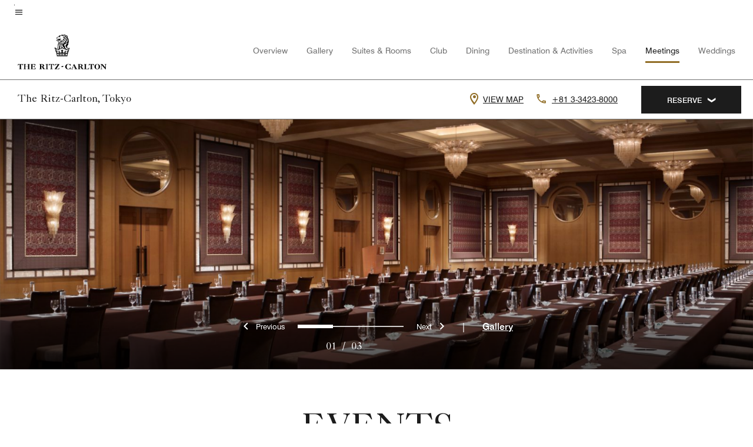

--- FILE ---
content_type: text/html;charset=utf-8
request_url: https://www.ritzcarlton.com/en/hotels/tyorz-the-ritz-carlton-tokyo/events/
body_size: 35578
content:
<!doctype html>
<html lang="en">



    
    <head>
    

    <meta charset="UTF-8"/>
    




    
<script>
// akam-sw.js install script version 1.3.6
"serviceWorker"in navigator&&"find"in[]&&function(){var e=new Promise(function(e){"complete"===document.readyState||!1?e():(window.addEventListener("load",function(){e()}),setTimeout(function(){"complete"!==document.readyState&&e()},1e4))}),n=window.akamServiceWorkerInvoked,r="1.3.6";if(n)aka3pmLog("akam-setup already invoked");else{window.akamServiceWorkerInvoked=!0,window.aka3pmLog=function(){window.akamServiceWorkerDebug&&console.log.apply(console,arguments)};function o(e){(window.BOOMR_mq=window.BOOMR_mq||[]).push(["addVar",{"sm.sw.s":e,"sm.sw.v":r}])}var i="/akam-sw.js",a=new Map;navigator.serviceWorker.addEventListener("message",function(e){var n,r,o=e.data;if(o.isAka3pm)if(o.command){var i=(n=o.command,(r=a.get(n))&&r.length>0?r.shift():null);i&&i(e.data.response)}else if(o.commandToClient)switch(o.commandToClient){case"enableDebug":window.akamServiceWorkerDebug||(window.akamServiceWorkerDebug=!0,aka3pmLog("Setup script debug enabled via service worker message"),v());break;case"boomerangMQ":o.payload&&(window.BOOMR_mq=window.BOOMR_mq||[]).push(o.payload)}aka3pmLog("akam-sw message: "+JSON.stringify(e.data))});var t=function(e){return new Promise(function(n){var r,o;r=e.command,o=n,a.has(r)||a.set(r,[]),a.get(r).push(o),navigator.serviceWorker.controller&&(e.isAka3pm=!0,navigator.serviceWorker.controller.postMessage(e))})},c=function(e){return t({command:"navTiming",navTiming:e})},s=null,m={},d=function(){var e=i;return s&&(e+="?othersw="+encodeURIComponent(s)),function(e,n){return new Promise(function(r,i){aka3pmLog("Registering service worker with URL: "+e),navigator.serviceWorker.register(e,n).then(function(e){aka3pmLog("ServiceWorker registration successful with scope: ",e.scope),r(e),o(1)}).catch(function(e){aka3pmLog("ServiceWorker registration failed: ",e),o(0),i(e)})})}(e,m)},g=navigator.serviceWorker.__proto__.register;if(navigator.serviceWorker.__proto__.register=function(n,r){return n.includes(i)?g.call(this,n,r):(aka3pmLog("Overriding registration of service worker for: "+n),s=new URL(n,window.location.href),m=r,navigator.serviceWorker.controller?new Promise(function(n,r){var o=navigator.serviceWorker.controller.scriptURL;if(o.includes(i)){var a=encodeURIComponent(s);o.includes(a)?(aka3pmLog("Cancelling registration as we already integrate other SW: "+s),navigator.serviceWorker.getRegistration().then(function(e){n(e)})):e.then(function(){aka3pmLog("Unregistering existing 3pm service worker"),navigator.serviceWorker.getRegistration().then(function(e){e.unregister().then(function(){return d()}).then(function(e){n(e)}).catch(function(e){r(e)})})})}else aka3pmLog("Cancelling registration as we already have akam-sw.js installed"),navigator.serviceWorker.getRegistration().then(function(e){n(e)})}):g.call(this,n,r))},navigator.serviceWorker.controller){var u=navigator.serviceWorker.controller.scriptURL;u.includes("/akam-sw.js")||u.includes("/akam-sw-preprod.js")||u.includes("/threepm-sw.js")||(aka3pmLog("Detected existing service worker. Removing and re-adding inside akam-sw.js"),s=new URL(u,window.location.href),e.then(function(){navigator.serviceWorker.getRegistration().then(function(e){m={scope:e.scope},e.unregister(),d()})}))}else e.then(function(){window.akamServiceWorkerPreprod&&(i="/akam-sw-preprod.js"),d()});if(window.performance){var w=window.performance.timing,l=w.responseEnd-w.responseStart;c(l)}e.then(function(){t({command:"pageLoad"})});var k=!1;function v(){window.akamServiceWorkerDebug&&!k&&(k=!0,aka3pmLog("Initializing debug functions at window scope"),window.aka3pmInjectSwPolicy=function(e){return t({command:"updatePolicy",policy:e})},window.aka3pmDisableInjectedPolicy=function(){return t({command:"disableInjectedPolicy"})},window.aka3pmDeleteInjectedPolicy=function(){return t({command:"deleteInjectedPolicy"})},window.aka3pmGetStateAsync=function(){return t({command:"getState"})},window.aka3pmDumpState=function(){aka3pmGetStateAsync().then(function(e){aka3pmLog(JSON.stringify(e,null,"\t"))})},window.aka3pmInjectTiming=function(e){return c(e)},window.aka3pmUpdatePolicyFromNetwork=function(){return t({command:"pullPolicyFromNetwork"})})}v()}}();</script>
<script defer="defer" type="text/javascript" src="https://rum.hlx.page/.rum/@adobe/helix-rum-js@%5E2/dist/rum-standalone.js" data-routing="env=prod,tier=publish,ams=Marriott Intl. Administrative Services, Inc (Sites)"></script>
<link rel="preload" as="style" href="/etc.clientlibs/mcom-hws/clientlibs/clientlib-base.min.569a20d572bd560535b3c0a54ddfbdfc.css" type="text/css">



    
    
<link rel="preload" as="style" href="/etc.clientlibs/mcom-hws/clientlibs/clientlib-firstpaint.min.350d5793ddfe907ef377fac71c6f6d41.css" type="text/css">




    
<link rel="preload" as="style" href="/etc.clientlibs/mcom-hws/clientlibs/clientlib-site-trc-v2.min.f431e3c7fae1ed4b3930797f5879e94b.css" type="text/css">



    

    

    <link media="(max-width: 564px)" href="https://cache.marriott.com/is/image/marriotts7prod/50485405-ballroom-classroom:Square?wid=564&fit=constrain" rel="preload" as="image"/>
	<link media="(min-width: 565px) and (max-width: 767px)" href="https://cache.marriott.com/is/image/marriotts7prod/50485405-ballroom-classroom:Square?wid=800&fit=constrain" rel="preload" as="image"/>
	<link media="(min-width: 768px) and (max-width: 991px)" href="https://cache.marriott.com/is/image/marriotts7prod/50485405-ballroom-classroom:Wide-Hor?wid=992&fit=constrain" rel="preload" as="image"/>
	<link media="(min-width: 992px) and (max-width: 1199.99px)" href="https://cache.marriott.com/is/image/marriotts7prod/50485405-ballroom-classroom:Pano-Hor?wid=1200&fit=constrain" rel="preload" as="image"/>
	<link media="(min-width: 1200px) and (max-width: 1600px)" href="https://cache.marriott.com/is/image/marriotts7prod/50485405-ballroom-classroom:Pano-Hor?wid=1600&fit=constrain" rel="preload" as="image"/>
	<link media="(min-width: 1601px) and (max-width: 1920px)" href="https://cache.marriott.com/is/image/marriotts7prod/50485405-ballroom-classroom:Pano-Hor?wid=1920&fit=constrain" rel="preload" as="image"/>
	<link media="(min-width: 1921px)" href="https://cache.marriott.com/is/image/marriotts7prod/50485405-ballroom-classroom:Feature-Hor?wid=1920&fit=constrain" rel="preload" as="image"/>
    <title>Events & Weddings | The Ritz-Carlton, Tokyo</title>
    <link rel="icon" href="https://cache.marriott.com/content/dam/marriott-digital/rz/global-property-shared/en_us/logo/assets/rz-trc-icon-logo-41907.png" type="image/x-icon"/>
    
    	
    	<link rel="alternate" href="https://www.ritzcarlton.com/pt/hotels/tyorz-the-ritz-carlton-tokyo/events/" hreflang="pt"/>
    
    	
    	<link rel="alternate" href="https://www.ritzcarlton.com/ja/hotels/tyorz-the-ritz-carlton-tokyo/events/" hreflang="ja"/>
    
    	<link rel="alternate" hreflang="x-default" href="https://www.ritzcarlton.com/en/hotels/tyorz-the-ritz-carlton-tokyo/events/"/>
    	<link rel="alternate" href="https://www.ritzcarlton.com/en/hotels/tyorz-the-ritz-carlton-tokyo/events/" hreflang="en"/>
    
    	
    	<link rel="alternate" href="https://www.ritzcarlton.com/zh-cn/hotels/tyorz-the-ritz-carlton-tokyo/events/" hreflang="zh-cn"/>
    
    
    
    <meta name="description" content="Host your event at The Ritz-Carlton, Tokyo. Explore luxurious event rooms, capacity details & stunning photos to streamline meeting planning."/>
    
    <meta http-equiv="X-UA-Compatible" content="IE=edge"/>
    <meta name="apple-mobile-web-app-capable" content="yes"/>
    <meta name="mobile-web-app-capable" content="yes"/>
    <meta name="apple-mobile-web-app-status-bar-style" content="black"/>
    <meta name="template" content="marriott-hws-content-page"/>
    <meta name="viewport" content="width=device-width, initial-scale=1"/>
    <meta http-equiv="Content-Security-Policy" content="upgrade-insecure-requests"/>
    <link rel="canonical" href="https://www.ritzcarlton.com/en/hotels/tyorz-the-ritz-carlton-tokyo/events/"/>
    

	 
    <meta property="og:image" content="https://cache.marriott.com/is/image/marriotts7prod/50485446-trey-ratcliff-ritz-carlton-tolyo-17:Wide-Hor?wid=1336&amp;fit=constrain"/>
    <meta property="og:title" content="Events & Weddings | The Ritz-Carlton, Tokyo"/>
    <meta property="og:description" content="Host your event at The Ritz-Carlton, Tokyo. Explore luxurious event rooms, capacity details & stunning photos to streamline meeting planning."/>
    <meta property="og:url" content="https://www.ritzcarlton.com/en/hotels/tyorz-the-ritz-carlton-tokyo/events/"/>
    <meta property="og:locale" content="en_US"/>
    <meta property="og:site_name" content="Marriott Bonvoy"/>
    <meta property="og:latitude" content="35.665981"/>
    <meta property="og:longitude" content="139.731122"/>
    <meta property="og:type" content="website"/>

    <meta name="twitter:card" content="summary_large_image"/>
    <meta name="twitter:site" content="@MarriottIntl"/>
    <meta name="twitter:title" content="Events & Weddings | The Ritz-Carlton, Tokyo"/>
    <meta name="twitter:description" content="Host your event at The Ritz-Carlton, Tokyo. Explore luxurious event rooms, capacity details & stunning photos to streamline meeting planning."/>
    <meta name="twitter:image:src" content="https://cache.marriott.com/is/image/marriotts7prod/50485446-trey-ratcliff-ritz-carlton-tolyo-17:Wide-Hor?wid=1336&amp;fit=constrain"/>

    
    

    



    
    
    
<link rel="stylesheet" href="/etc.clientlibs/mcom-hws/clientlibs/clientlib-base.min.569a20d572bd560535b3c0a54ddfbdfc.css" type="text/css">





    
        
    
<link rel="stylesheet" href="/etc.clientlibs/mcom-hws/clientlibs/clientlib-firstpaint.min.350d5793ddfe907ef377fac71c6f6d41.css" type="text/css">



    
    
        
    
<script type="text/javascript" src="/etc.clientlibs/mcom-hws/clientlibs/clientlib-firstpaint.min.3f51f96f26573d5297322047009cf17b.js" defer fetchpriority="high"></script>


    


    
    
<link rel="stylesheet" href="/etc.clientlibs/mi-aem-trc/clientlibs/clientlib-mi.min.d28661b0e1b5a9f029021263d71fd860.css" type="text/css">
<link rel="stylesheet" href="/etc.clientlibs/mcom-hws/clientlibs/clientlib-site-trc-v2.min.f431e3c7fae1ed4b3930797f5879e94b.css" type="text/css">




    


    
    
<link rel="stylesheet" href="/etc.clientlibs/mcom-hws/clientlibs/clientlib-bptv2.min.c78b5890f9caf3b0006cb10fa39704e5.css" type="text/css">

























<script>
    window.recentlyViewedProperty = {
        config: {
            maxCachedPropertiesLimit: "10",
            maxCachedPropertiesTab: "2",
            maxCachedPropertiesDesktop: "3",
            maxCachedPropertiesMobile: "2",
            maxCachedDaysLimit: "60"
        },
        recentlyViewedProperties: {
            name: "The Ritz\u002DCarlton, Tokyo",
            address: "Tokyo Midtown 9\u002D7\u002D1 Akasaka Minato\u002Dku, Tokyo, Japan, 107\u002D6245",
            marshaCode: "tyorz",
            imageUrl: "https:\/\/cache.marriott.com\/is\/image\/marriotts7prod\/50485446\u002Dtrey\u002Dratcliff\u002Dritz\u002Dcarlton\u002Dtolyo\u002D17:Feature\u002DHor?wid=100\x26fit=constrain",
            latitude: "35.665981",
            longitude: "139.731122",
            marshaBrandCode: "rz",
            postalAddress: "107\u002D6245",
            state: "",
            country: "Japan"
        }
    };
    window.__TRANSLATED__BV_JS__ = {
        reviews: "Reviews",
        showMoreReviewsCTA: "Show More Reviews",
        guestReviewsCTA: "GUEST REVIEWS",
        readWhatGuestsText: "Read what guests had to say on their online satisfaction survey, completed after a confirmed stay",
        ratingsSummaryText: "Ratings Summary",
        wasItHelpfulText: "Was it helpful?",
        ratingSummaryToolTipText: "Ratings are compiled based on customer ratings provided in satisfaction surveys after guests have completed their stay.",
        responseFromText: "Response From Hotel",
        staffText: "Staff"
    };
    window.__HWS_AEM__ = {
        dateFormat: "ddd, MMM DD",
        flexibleDateFormat: "MMMM YYYY",
        localDateFormat: "MM\/DD\/YYYY",
        weekNameFormatForCalendar: "ddd"
    };
</script>
<!-- /*Hybrid JS libraries */-->

    

    



    
<script type="text/javascript" src="/etc.clientlibs/mcom-hws/clientlibs/clientlib-hws-jquery.min.2f2d95e744ccc86178213cdf8a44f478.js" async></script>

     

	<script type="text/javascript">
    if (window.document.documentMode) {
  // Object.assign() - Polyfill For IE 

  if (typeof Object.assign != 'function') {
 
  Object.defineProperty(Object, "assign", {
    value: function assign(target, varArgs) { 
      'use strict';
      if (target == null) { 
        throw new TypeError('Cannot convert undefined or null to object');
      }
      var to = Object(target);
      for (var index = 1; index < arguments.length; index++) {
        var nextSource = arguments[index];
        if (nextSource != null) { 
          for (var nextKey in nextSource) {
            if (Object.prototype.hasOwnProperty.call(nextSource, nextKey)) {
              to[nextKey] = nextSource[nextKey];
            }
          }
        }
      }
      return to;
    },
    writable: true,
    configurable: true
  });
}
}
    	 var dataLayer = Object.assign({}, dataLayer, {
          "env_gdpr": "true",
          "env_ccpa": "true",
          "env_marketing": "true",
          "mrshaCode": "tyorz",
          "prop_marsha_code": "TYORZ",
          "site_id": "US",
          "env_site_id": "US",          
          "brwsrLang": "en-us",
          "device_language_preferred": "en-us",
          "brndCode":"RZ",
          "hotelLoc":"Tokyo,Japan",
          "prop_address_city":"Tokyo",
          "prop_address_state_name":"",
          "prop_address_state_abbr":"",
          "prop_address_city_state_country":"Tokyo||JP",
          "prop_address_country_abbr":"JP",
          "prop_address_lat_long":"35.665981,139.731122",
          "prop_brand_code":"RZ",
          "prop_brand_name":"The Ritz-Carlton",
          "prop_is_ers":"false",
          "page_data_layer_ready":"true",
          "prop_name":"The Ritz-Carlton, Tokyo",
          "env_is_prod":"true",
          "prop_hws_tier":"Narrative",
		  "prop_brand_tier":"Luxury",
          "env_date_time":"2026-01-19 00:37",
          "env_site_name": "https://www.ritzcarlton.com/",
          "env_platform":"AEM-prod",
          "prop_hws_page":"events",
          "prop_currency_type":"JPY"
        });
    </script>
    
	    <script>
			(function(dataLayer){function getAkamaiBrowserLocation(){var req=new XMLHttpRequest();req.open('GET',document.location,!1),req.send(null);var headers=req.getResponseHeader('browser-akamai-loc-country');;window.__HWS_HEADER__ = {}; window.__HWS_HEADER__["x-request-id"]=req.getResponseHeader("x-request-id");return headers!=null&&headers!==void 0?headers.toUpperCase():void 0;}dataLayer.browser_akamai_loc_country= window.dataLayer.browser_akamai_loc_country?window.dataLayer.browser_akamai_loc_country:(window._satellite && window._satellite.getVar('browser_akamai_loc_country')) ? (window._satellite && window._satellite.getVar('browser_akamai_loc_country')):getAkamaiBrowserLocation();}(window.dataLayer||{}));
	    if(!window.dataLayer.browser_akamai_loc_country && window._satellite && window._satellite.getVar('browser_akamai_loc_country')){window.dataLayer.browser_akamai_loc_country = window._satellite && window._satellite.getVar('browser_akamai_loc_country')}
      </script>
    

		<script>
  			(function(g,b,d,f){(function(a,c,d){if(a){var e=b.createElement("style");e.id=c;e.innerHTML=d;a.appendChild(e)}})(b.getElementsByTagName("head")[0],"at-body-style",d);setTimeout(function(){var a=b.getElementsByTagName("head")[0];if(a){var c=b.getElementById("at-body-style");c&&a.removeChild(c)}},f)})(window,document,".header {opacity: 0 !important}",3E3);
		</script>



    
	    
	    
	   		<script src="//assets.adobedtm.com/launch-EN3963523be4674e5591a9c4d516697352.min.js" async></script>
	    
		
	    
    





    <script id="events-unap-schema-json" class="unap-schema-json" type="application/ld+json">
        {"@context":"https://schema.org","@type":"Hotel","name":"The Ritz-Carlton, Tokyo","telephone":"+81 3-3423-8000 ","description":"","image":"https://cache.marriott.com/content/dam/marriott-digital/rz/apec/hws/t/tyorz/en_us/photo/unlimited/assets/50485446-trey-ratcliff-ritz-carlton-tolyo-17.png","@id:":"https://www.ritzcarlton.com/en/hotels/tyorz-the-ritz-carlton-tokyo/events/","url":"https://www.ritzcarlton.com/en/hotels/tyorz-the-ritz-carlton-tokyo/events/","address":{"@type":"PostalAddress","streetAddress":"Tokyo Midtown 9-7-1 Akasaka Minato-ku","addressLocality":"Tokyo","addressRegion":"","addressCountry":"Japan","postalCode":"107-6245"},"containsPlace":[{"@type":"MeetingRoom","name":"The Parkview Room","maximumAttendeeCapacity":"200","floorSize":{"@type":"QuantitativeValue","value":"2378.8","unitCode":"FTK"},"potentialAction":{"@type":"ReserveAction","target":"https://www.ritzcarlton.com/en/hotels-and-resorts/meetings-and-celebrations/meetings/rfp/?marshaCode=tyorz"}},{"@type":"MeetingRoom","name":"The Board Room","maximumAttendeeCapacity":"","floorSize":{"@type":"QuantitativeValue","value":"484.4","unitCode":"FTK"},"potentialAction":{"@type":"ReserveAction","target":"https://www.ritzcarlton.com/en/hotels-and-resorts/meetings-and-celebrations/meetings/rfp/?marshaCode=tyorz"}},{"@type":"MeetingRoom","name":"The Garden Room","maximumAttendeeCapacity":"45","floorSize":{"@type":"QuantitativeValue","value":"602.8","unitCode":"FTK"},"potentialAction":{"@type":"ReserveAction","target":"https://www.ritzcarlton.com/en/hotels-and-resorts/meetings-and-celebrations/meetings/rfp/?marshaCode=tyorz"}},{"@type":"MeetingRoom","name":"The Magnolia Room","maximumAttendeeCapacity":"35","floorSize":{"@type":"QuantitativeValue","value":"376.7","unitCode":"FTK"},"potentialAction":{"@type":"ReserveAction","target":"https://www.ritzcarlton.com/en/hotels-and-resorts/meetings-and-celebrations/meetings/rfp/?marshaCode=tyorz"}},{"@type":"MeetingRoom","name":"The Ritz-Carlton Grand Ballroom","maximumAttendeeCapacity":"500","floorSize":{"@type":"QuantitativeValue","value":"6027.8","unitCode":"FTK"},"potentialAction":{"@type":"ReserveAction","target":"https://www.ritzcarlton.com/en/hotels-and-resorts/meetings-and-celebrations/meetings/rfp/?marshaCode=tyorz"}},{"@type":"MeetingRoom","name":"The Chapel","maximumAttendeeCapacity":"70","floorSize":{"@type":"QuantitativeValue","value":"473.6","unitCode":"FTK"},"potentialAction":{"@type":"ReserveAction","target":"https://www.ritzcarlton.com/en/hotels-and-resorts/meetings-and-celebrations/meetings/rfp/?marshaCode=tyorz"}},{"@type":"MeetingRoom","name":"The Terrace","maximumAttendeeCapacity":"","floorSize":{"@type":"QuantitativeValue","value":"3466","unitCode":"FTK"},"potentialAction":{"@type":"ReserveAction","target":"https://www.ritzcarlton.com/en/hotels-and-resorts/meetings-and-celebrations/meetings/rfp/?marshaCode=tyorz"}},{"@type":"MeetingRoom","name":"The Maple Room","maximumAttendeeCapacity":"35","floorSize":{"@type":"QuantitativeValue","value":"387.5","unitCode":"FTK"},"potentialAction":{"@type":"ReserveAction","target":"https://www.ritzcarlton.com/en/hotels-and-resorts/meetings-and-celebrations/meetings/rfp/?marshaCode=tyorz"}},{"@type":"MeetingRoom","name":"Parkview West","maximumAttendeeCapacity":"90","floorSize":{"@type":"QuantitativeValue","value":"1119.5","unitCode":"FTK"},"potentialAction":{"@type":"ReserveAction","target":"https://www.ritzcarlton.com/en/hotels-and-resorts/meetings-and-celebrations/meetings/rfp/?marshaCode=tyorz"}},{"@type":"MeetingRoom","name":"Ballroom III","maximumAttendeeCapacity":"140","floorSize":{"@type":"QuantitativeValue","value":"1550","unitCode":"FTK"},"potentialAction":{"@type":"ReserveAction","target":"https://www.ritzcarlton.com/en/hotels-and-resorts/meetings-and-celebrations/meetings/rfp/?marshaCode=tyorz"}},{"@type":"MeetingRoom","name":"Ballroom II","maximumAttendeeCapacity":"140","floorSize":{"@type":"QuantitativeValue","value":"1550","unitCode":"FTK"},"potentialAction":{"@type":"ReserveAction","target":"https://www.ritzcarlton.com/en/hotels-and-resorts/meetings-and-celebrations/meetings/rfp/?marshaCode=tyorz"}},{"@type":"MeetingRoom","name":"Ballroom I","maximumAttendeeCapacity":"130","floorSize":{"@type":"QuantitativeValue","value":"1453.1","unitCode":"FTK"},"potentialAction":{"@type":"ReserveAction","target":"https://www.ritzcarlton.com/en/hotels-and-resorts/meetings-and-celebrations/meetings/rfp/?marshaCode=tyorz"}},{"@type":"MeetingRoom","name":"Ballroom IV","maximumAttendeeCapacity":"130","floorSize":{"@type":"QuantitativeValue","value":"1453.1","unitCode":"FTK"},"potentialAction":{"@type":"ReserveAction","target":"https://www.ritzcarlton.com/en/hotels-and-resorts/meetings-and-celebrations/meetings/rfp/?marshaCode=tyorz"}},{"@type":"MeetingRoom","name":"The Cypress Room","maximumAttendeeCapacity":"50","floorSize":{"@type":"QuantitativeValue","value":"484.4","unitCode":"FTK"},"potentialAction":{"@type":"ReserveAction","target":"https://www.ritzcarlton.com/en/hotels-and-resorts/meetings-and-celebrations/meetings/rfp/?marshaCode=tyorz"}},{"@type":"MeetingRoom","name":"Parkview East","maximumAttendeeCapacity":"110","floorSize":{"@type":"QuantitativeValue","value":"1259.4","unitCode":"FTK"},"potentialAction":{"@type":"ReserveAction","target":"https://www.ritzcarlton.com/en/hotels-and-resorts/meetings-and-celebrations/meetings/rfp/?marshaCode=tyorz"}},{"@type":"MeetingRoom","name":"Magnolia Garden Room","maximumAttendeeCapacity":"75","floorSize":{"@type":"QuantitativeValue","value":"904.2","unitCode":"FTK"},"potentialAction":{"@type":"ReserveAction","target":"https://www.ritzcarlton.com/en/hotels-and-resorts/meetings-and-celebrations/meetings/rfp/?marshaCode=tyorz"}},{"@type":"MeetingRoom","name":"The Foyer","maximumAttendeeCapacity":"","floorSize":{"@type":"QuantitativeValue","value":"3035.4","unitCode":"FTK"},"potentialAction":{"@type":"ReserveAction","target":"https://www.ritzcarlton.com/en/hotels-and-resorts/meetings-and-celebrations/meetings/rfp/?marshaCode=tyorz"}}]}
    </script>



    <script id="faq-schema-json" type="application/ld+json" data-faq-page="events">
        {"@context":"https://schema.org","@type":"FAQPage","@id":"https://www.ritzcarlton.com/en/hotels/tyorz-the-ritz-carlton-tokyo/events/#FAQ","mainEntity":[{"@type":"Question","name":"How many event rooms does The Ritz-Carlton, Tokyo have?","acceptedAnswer":{"@type":"Answer","text":"The Ritz-Carlton, Tokyo has 7 event rooms."}},{"@type":"Question","name":"What is the largest capacity event room at The Ritz-Carlton, Tokyo? ","acceptedAnswer":{"@type":"Answer","text":"The largest capacity event room is the The Ritz-Carlton Grand Ballroom. It has a capacity of 500."}},{"@type":"Question","name":"Does The Ritz-Carlton, Tokyo provide wedding services?","acceptedAnswer":{"@type":"Answer","text":"Yes, The Ritz-Carlton, Tokyo provides wedding services."}},{"@type":"Question","name":"How do I book a meeting or event at The Ritz-Carlton, Tokyo?","acceptedAnswer":{"@type":"Answer","text":"To book a meeting or event at The Ritz-Carlton, Tokyo <a href=\"https://www.ritzcarlton.com/en/hotels-and-resorts/meetings-and-celebrations/meetings/rfp/?marshaCode=tyorz\">click here</a>"}}]}
    </script>

<!--  Added for showing reviews/ratings on Photos page -->





    
    
    

    

    
    



    
    



    


    

<link rel="stylesheet" href="https://www.marriott.com/mi-assets/mi-global/brand-framework/brand-config.RZP.css" type="text/css"/>
    

<script>(window.BOOMR_mq=window.BOOMR_mq||[]).push(["addVar",{"rua.upush":"false","rua.cpush":"false","rua.upre":"false","rua.cpre":"true","rua.uprl":"false","rua.cprl":"false","rua.cprf":"false","rua.trans":"SJ-5a8a5901-c317-4079-ba1d-9a7c86a9d1af","rua.cook":"true","rua.ims":"false","rua.ufprl":"false","rua.cfprl":"true","rua.isuxp":"false","rua.texp":"norulematch","rua.ceh":"false","rua.ueh":"false","rua.ieh.st":"0"}]);</script>
                              <script>!function(e){var n="https://s.go-mpulse.net/boomerang/";if("False"=="True")e.BOOMR_config=e.BOOMR_config||{},e.BOOMR_config.PageParams=e.BOOMR_config.PageParams||{},e.BOOMR_config.PageParams.pci=!0,n="https://s2.go-mpulse.net/boomerang/";if(window.BOOMR_API_key="PX364-MRMS3-WGVQP-J6U6B-ZWUBY",function(){function e(){if(!o){var e=document.createElement("script");e.id="boomr-scr-as",e.src=window.BOOMR.url,e.async=!0,i.parentNode.appendChild(e),o=!0}}function t(e){o=!0;var n,t,a,r,d=document,O=window;if(window.BOOMR.snippetMethod=e?"if":"i",t=function(e,n){var t=d.createElement("script");t.id=n||"boomr-if-as",t.src=window.BOOMR.url,BOOMR_lstart=(new Date).getTime(),e=e||d.body,e.appendChild(t)},!window.addEventListener&&window.attachEvent&&navigator.userAgent.match(/MSIE [67]\./))return window.BOOMR.snippetMethod="s",void t(i.parentNode,"boomr-async");a=document.createElement("IFRAME"),a.src="about:blank",a.title="",a.role="presentation",a.loading="eager",r=(a.frameElement||a).style,r.width=0,r.height=0,r.border=0,r.display="none",i.parentNode.appendChild(a);try{O=a.contentWindow,d=O.document.open()}catch(_){n=document.domain,a.src="javascript:var d=document.open();d.domain='"+n+"';void(0);",O=a.contentWindow,d=O.document.open()}if(n)d._boomrl=function(){this.domain=n,t()},d.write("<bo"+"dy onload='document._boomrl();'>");else if(O._boomrl=function(){t()},O.addEventListener)O.addEventListener("load",O._boomrl,!1);else if(O.attachEvent)O.attachEvent("onload",O._boomrl);d.close()}function a(e){window.BOOMR_onload=e&&e.timeStamp||(new Date).getTime()}if(!window.BOOMR||!window.BOOMR.version&&!window.BOOMR.snippetExecuted){window.BOOMR=window.BOOMR||{},window.BOOMR.snippetStart=(new Date).getTime(),window.BOOMR.snippetExecuted=!0,window.BOOMR.snippetVersion=12,window.BOOMR.url=n+"PX364-MRMS3-WGVQP-J6U6B-ZWUBY";var i=document.currentScript||document.getElementsByTagName("script")[0],o=!1,r=document.createElement("link");if(r.relList&&"function"==typeof r.relList.supports&&r.relList.supports("preload")&&"as"in r)window.BOOMR.snippetMethod="p",r.href=window.BOOMR.url,r.rel="preload",r.as="script",r.addEventListener("load",e),r.addEventListener("error",function(){t(!0)}),setTimeout(function(){if(!o)t(!0)},3e3),BOOMR_lstart=(new Date).getTime(),i.parentNode.appendChild(r);else t(!1);if(window.addEventListener)window.addEventListener("load",a,!1);else if(window.attachEvent)window.attachEvent("onload",a)}}(),"".length>0)if(e&&"performance"in e&&e.performance&&"function"==typeof e.performance.setResourceTimingBufferSize)e.performance.setResourceTimingBufferSize();!function(){if(BOOMR=e.BOOMR||{},BOOMR.plugins=BOOMR.plugins||{},!BOOMR.plugins.AK){var n="true"=="true"?1:0,t="cookiepresent",a="aoi2ozyxzdqhg2lohwiq-f-28a0a1300-clientnsv4-s.akamaihd.net",i="false"=="true"?2:1,o={"ak.v":"39","ak.cp":"218538","ak.ai":parseInt("285261",10),"ak.ol":"0","ak.cr":9,"ak.ipv":4,"ak.proto":"h2","ak.rid":"3976feee","ak.r":37607,"ak.a2":n,"ak.m":"b","ak.n":"essl","ak.bpcip":"3.145.167.0","ak.cport":47088,"ak.gh":"23.198.5.44","ak.quicv":"","ak.tlsv":"tls1.3","ak.0rtt":"","ak.0rtt.ed":"","ak.csrc":"-","ak.acc":"","ak.t":"1768832401","ak.ak":"hOBiQwZUYzCg5VSAfCLimQ==y7eX9qu93rQCNMPU2crLhiyz3uE5ymjn7qLT209HAttqoUCGl5aWnR1xLgoFVdSFSRwRH/Wx9HQEe8/7fIVmunKe6/7ZO0gvS6CzqHDjFh8dHQZBKwRoMnFcGfOH7LaumvziY9H/AAiytyxkmpNzwCnm884ILbBNX1s607svxHnxDfSwgNYYhQ5aFCI0YNVsR5jjbJPTOhtK4l3LPU4Hf6HdV/dYX5Tcf7eKqAnOFFDLpLV2kWWjdJD8Rp1ZhIPTdCe8Wc4wxZllSFFo0c8Jn2lplqvu/0+nS29yXN4b9+nF8uXjPOR91VU29yeTZF0+DcfUha4zeRBPsZTUN6gwyA6Ag14+DvHjQq8eamygj83dbL2g7GdaFDwm5LUwFIcwYwzTzD/DWk9lF0q4PRdVk6OTppdiJL6D3zEdtaJkAd8=","ak.pv":"278","ak.dpoabenc":"","ak.tf":i};if(""!==t)o["ak.ruds"]=t;var r={i:!1,av:function(n){var t="http.initiator";if(n&&(!n[t]||"spa_hard"===n[t]))o["ak.feo"]=void 0!==e.aFeoApplied?1:0,BOOMR.addVar(o)},rv:function(){var e=["ak.bpcip","ak.cport","ak.cr","ak.csrc","ak.gh","ak.ipv","ak.m","ak.n","ak.ol","ak.proto","ak.quicv","ak.tlsv","ak.0rtt","ak.0rtt.ed","ak.r","ak.acc","ak.t","ak.tf"];BOOMR.removeVar(e)}};BOOMR.plugins.AK={akVars:o,akDNSPreFetchDomain:a,init:function(){if(!r.i){var e=BOOMR.subscribe;e("before_beacon",r.av,null,null),e("onbeacon",r.rv,null,null),r.i=!0}return this},is_complete:function(){return!0}}}}()}(window);</script></head>
    <body data-comp-prefix="app-js__" class=" content-page narrative-page generic-page page basicpage  marriott-aem NarrativeTemplate trc-page  show-header-skeleton  brandCode_RZ LuxuryBrandGlobal  no-badge" id="content-page-55a63c3527" style="width: 100%;">
    
    <svg role="img" alt="icon" width="0" class="svg-icon" height="0" style="position:absolute">
        <defs>
            
            
            
                




                



                <div class="page-wrap">
                    



<div class="data-page page basicpage">




    
    
    <div class="global-nav">
<div class=" global-nav app-js__global-nav marriott-aem global-nav__background" data-api-endpoint="/hybrid-presentation/api/v1/getUserDetails">
    <div class="global-nav-top">
        <div class="global-nav-top__container">
            <div class="global-nav-color-scheme-container color-scheme1">
                
                <div class="global-nav-top__container__bg  max-width-1920 w-100 m-auto d-flex flex-wrap flex-row justify-content-between align-items-center px-3 px-xl-4 py-2">
                    <div class="custom_click_track global-nav-top-left" data-custom_click_track_value="HWS Global Bonvoy Nav|Hamburger Button|internal">
                        <a href="#main" class="hide-from__screen skipToMain">Skip to
                            main content</a>
                        <button class="global-nav-global-menu-link p-0" aria-expanded="false">
                            <span class="icon-menu"></span>
                            <span class="sr-only">Menu text</span>
                        </button>
                    </div>
                    <div class="global-nav-top-right d-flex justify-content-between align-items-center">
                        
                    </div>
                </div>
            </div>
            

    
    <div class="global-nav-menu-container trc-menu color-scheme1">
        <div class="global-nav-main-menu pb-xl-4 d-xl-flex flex-xl-column flex-xl-grow-1">
            <div class="global-nav-main-menu__closeSection d-flex justify-content-between align-items-center pl-3 pl-xl-4 pr-3 pr-xl-4 py-3">
                <button type="button" class="m-icon-button-primary lh-1">
                    <span class="global-nav-main-menu__closeBtn icon-clear" aria-label="menu close button"></span>
                    <span class="sr-only">Menu close text</span>
                </button>
                <a href="https://www.marriott.com/default.mi" class="p-0 m-0 global-nav-main-menu__bonvoy-logo">
                    <div class="t-program-logo-xs" aria-label="Marriott Bonvoy">
                        <span class="sr-only">Marriott Logo</span>
                    </div><!-- confirm class  -->
                </a>
            </div>
            <div class="mobileHeaderContent d-xl-none">
                <div class="subNavLinks d-flex d-xl-none px-4 pb-3 pt-3"></div>
            </div>
            <div class="global-nav-alternate-background d-flex d-xl-none align-items-center justify-content-center py-4 mb-0 mb-xl-3 ">
                <!-- color scheme syntax? -->
                <a href="https://www.marriott.com/default.mi" class="p-0 m-0 global-nav-main-menu__bonvoy-logo">
                    <span class="t-program-logo-color-s" aria-label="Marriott Bonvoy"></span> <!-- confirm class -->
                    <span class="sr-only">Marriott Logo</span>
                </a>
            </div>
            <div class="global-nav-main-menu__content pl-4 pr-3 pr-xl-4 color-scheme1">
                <div class="ruler-1x t-horizontal-vertical-rule"></div>
                <ul class="pt-4 pb-2">
                    <li class="pb-4 t-font-m">
                        <a href="https://www.ritzcarlton.com/en/reservations/" class="global-nav-menu-link d-flex justify-content-between text-left">
                            <span>Find &amp; Reserve</span>
                            <span class="icon-arrow-right icon-m d-xl-none"></span>
                        </a>
                    </li>
                
                    <li class="pb-4 t-font-m">
                        <a href="https://www.marriott.com/offers.mi" class="global-nav-menu-link d-flex justify-content-between text-left">
                            <span>Deals &amp; Packages</span>
                            <span class="icon-arrow-right icon-m d-xl-none"></span>
                        </a>
                    </li>
                
                    <li class="pb-4 t-font-m">
                        <a href="https://www.ritzcarlton.com/en/hotels-and-resorts/meetings-and-celebrations/" class="global-nav-menu-link d-flex justify-content-between text-left">
                            <span>Meetings &amp; Events</span>
                            <span class="icon-arrow-right icon-m d-xl-none"></span>
                        </a>
                    </li>
                
                    <li class="pb-4 t-font-m">
                        <a href="https://www.ritzcarlton.com/en/about-the-ritz-carlton/" class="global-nav-menu-link d-flex justify-content-between text-left">
                            <span>Our Brand</span>
                            <span class="icon-arrow-right icon-m d-xl-none"></span>
                        </a>
                    </li>
                
                    <li class="pb-4 t-font-m">
                        <a href="https://www.marriott.com/loyalty.mi" class="global-nav-menu-link d-flex justify-content-between text-left">
                            <span>About Marriott Bonvoy</span>
                            <span class="icon-arrow-right icon-m d-xl-none"></span>
                        </a>
                    </li>
                
                    <li class="pb-4 t-font-m">
                        <a href="https://www.marriott.com/credit-cards.mi" class="global-nav-menu-link d-flex justify-content-between text-left">
                            <span>Our Credit Cards</span>
                            <span class="icon-arrow-right icon-m d-xl-none"></span>
                        </a>
                    </li>
                
                    <li class="pb-4 t-font-m">
                        <a href="https://careers.marriott.com/the-ritz-carlton-careers/" class="global-nav-menu-link d-flex justify-content-between text-left">
                            <span>Careers at Marriott</span>
                            <span class="icon-arrow-right icon-m d-xl-none"></span>
                        </a>
                    </li>
                </ul>
                <div class="ruler-1x t-horizontal-vertical-rule"></div>
                <div class="global-nav-main-menu__content-language-container d-flex flex-row py-4 t-font-s">
                    <button class="languageSelector d-flex align-items-center mr-4 mr-xl-3 p-0">
                        <span class="icon-globe mr-2 sr-only"> Language Selector</span>
                        
                            
                            <span class="d-block h-100">English(US)</span>
                        
                            
                            
                        
                            
                            
                        
                            
                            
                        
                    </button>
                    <a class="help d-flex align-items-center p-0" href="https://help.marriott.com/s/">
                        <span class="icon-help mr-2"></span>
                        <span class="d-block h-100 help-text">Help</span>
                    </a>
                </div>
            </div>
            <div class="global-nav-main-menu__safetyDetails flex-xl-grow-1 pl-4 pr-3 pr-xl-4 pt-2 pb-3 pb-xl-0 ">
                <p class="t-font-m m-0 py-4 global-nav-main-menu__safetyText"></p>
                
            </div>
        </div>
    </div>


        </div>
        
        <div class="global-nav-menu-container-placeholder d-xl-none"></div>
    </div>
    
<div class="global-nav__language-container-modal d-none align-items-center w-100">
        <div class="container px-0 px-xl-5">
            <div class="modalContainer d-flex d-xl-block flex-column ">
                <div class="modalContainer__label d-flex justify-content-between w-100 px-3 px-xl-4 py-3">
                    <span class="t-label-s d-flex align-items-center pl-2 pl-xl-0">Select a Language</span>
                    <span class="modalClose icon-clear" aria-label="language modal close button"></span>
                </div>
                <div class="modalContainer__languagesList d-flex flex-column flex-xl-row px-2 pt-xl-4">
                        <div class="flex-fill pl-4 col pr-0 pt-4 pt-xl-0">
                            <p class="t-subtitle-l m-0 pb-3 pb-xl-4"></p>
                            <div class="pl-3">
                                <a href="https://www.ritzcarlton.com/en/hotels/tyorz-the-ritz-carlton-tokyo/events/" data-localecode="en" class="t-brand-font-alt-m d-block pb-3 active">English(US)</a>
                            
                                <a href="https://www.ritzcarlton.com/pt/hotels/tyorz-the-ritz-carlton-tokyo/events/" data-localecode="pt" class="t-brand-font-alt-m d-block pb-3 ">Português</a>
                            
                                <a href="https://www.ritzcarlton.com/ja/hotels/tyorz-the-ritz-carlton-tokyo/events/" data-localecode="ja" class="t-brand-font-alt-m d-block pb-3 ">日本語</a>
                            
                                <a href="https://www.ritzcarlton.com/zh-cn/hotels/tyorz-the-ritz-carlton-tokyo/events/" data-localecode="zh_cn" class="t-brand-font-alt-m d-block pb-3 ">简体中文</a>
                            </div>
                        </div>
                </div>
                <div class="modalContainer__closeBtn mt-auto mt-xl-0 d-flex justify-content-center justify-content-xl-end px-4 py-3 py-xl-4">
                    <button class="modalClose m-button-m m-button-secondary p-0 px-xl-4">
                        <span class="px-xl-2">Close</span>
                    </button>
                </div>
            </div>
        </div>
    </div>
    
    


</div>
<div class="mdc-dialog " id="m-header-signin-dialog-header">
    <div class="mdc-dialog__container">
        <div class="mdc-dialog__surface" role="dialog" aria-modal="true">
            <button class="m-dialog-close-btn icon-clear">
                <span class="sr-only">Close Dialog</span>
            </button>
            <div id="container-801da3de78" class="cmp-container">
                <div class="aem-Grid aem-Grid--12 aem-Grid--default--12 ">
                    <div class="signin aem-GridColumn aem-GridColumn--default--12">
                        <div class="modal-content mfp-content header-overlay standard standard">
                            <div class="header-overlay__msg"></div>
                        </div>
                    </div>
                </div>
            </div>
        </div>
        <div class="mdc-dialog__scrim"></div>
    </div>
</div>
</div>


</div>




	
		<div class="data-page page basicpage">




    
    
    <div class="header">
    
    
    
    
    
    
    
    
    
        
            
    
    
    
    
    <div class="marriott-header trc-header app-js__marriott-header w-100 color-scheme1" data-colorscheme="color-scheme1">
        <div class="marriott-header-top d-flex flex-wrap ">
            <div class="marriott-header-menu-container">
                <div class="marriott-header-bottom pt-xl-1">
                    <div class="max-width-1920 w-100 m-auto d-flex flex-wrap justify-content-between pt-xl-2 pb-xl-1">
                        <div class="marriott-header-bottom-left d-flex flex-nowrap col-3">
                            <div class="marriott-header-logo">
                                <a href="https://www.ritzcarlton.com/en/hotels/tyorz-the-ritz-carlton-tokyo/overview/" class="custom_click_track marriott-header-logo-link d-flex align-items-center" data-custom_click_track_value="HWS Hotel Navigation | Hotel Navigation - Hotel Logo | internal">
                                    
                                        <img src="https://cache.marriott.com/content/dam/marriott-digital/rz/global-property-shared/en_us/logo/assets/rz_logo_L_W.png" class="marriott-header-primary-logo d-none" alt="The Ritz-Carlton Hotel"/>
                                        <img src="https://cache.marriott.com/content/dam/marriott-digital/rz/global-property-shared/en_us/logo/assets/rz_logo_L.png" class="marriott-header-secondary-logo " alt="The Ritz-Carlton Hotels"/>
                                    
                                    
                                </a>
                            </div>
                            <div class="d-xl-none marriott-header-mobile-title-wrapper">
                                <h2 class="marriott-header-mobile-title t-brand-font-m">The Ritz-Carlton, Tokyo</h2>
                            </div>
                        </div>
                        
                        
                        
                        <div class="marriott-header-bottom-right flex-wrap col-9">
    <ul class="d-flex" id="navigation-list-8b19722d67">
        
        <li class="t-font-m">
            <a href="https://www.ritzcarlton.com/en/hotels/tyorz-the-ritz-carlton-tokyo/overview/" class=" m-header-primary-link   custom_click_track" data-custom_click_track_value="HWS Hotel Navigation|Overview|internal">Overview </a>
        </li>
    
        
        <li class="t-font-m">
            <a href="https://www.ritzcarlton.com/en/hotels/tyorz-the-ritz-carlton-tokyo/photos/" class=" m-header-primary-link   custom_click_track" data-custom_click_track_value="HWS Hotel Navigation|Photos|internal">Gallery </a>
        </li>
    
        
        <li class="t-font-m">
            <a href="https://www.ritzcarlton.com/en/hotels/tyorz-the-ritz-carlton-tokyo/rooms/" class=" m-header-primary-link   custom_click_track" data-custom_click_track_value="HWS Hotel Navigation|Rooms|internal">Suites &amp; Rooms </a>
        </li>
    
        
        <li class="t-font-m">
            <a href="https://www.ritzcarlton.com/en/hotels/tyorz-the-ritz-carlton-tokyo/club/" class=" m-header-primary-link   custom_click_track" data-custom_click_track_value="HWS Hotel Navigation|Club|internal">Club </a>
        </li>
    
        
        <li class="t-font-m">
            <a href="https://www.ritzcarlton.com/en/hotels/tyorz-the-ritz-carlton-tokyo/dining/" class=" m-header-primary-link   custom_click_track" data-custom_click_track_value="HWS Hotel Navigation|Dining|internal">Dining </a>
        </li>
    
        
        <li class="t-font-m">
            <a href="https://www.ritzcarlton.com/en/hotels/tyorz-the-ritz-carlton-tokyo/experiences/" class=" m-header-primary-link   custom_click_track" data-custom_click_track_value="HWS Hotel Navigation|Experiences|internal">Destination &amp; Activities </a>
        </li>
    
        
        <li class="t-font-m">
            <a href="https://www.ritzcarlton.com/en/hotels/tyorz-the-ritz-carlton-tokyo/spa/" class=" m-header-primary-link   custom_click_track" data-custom_click_track_value="HWS Hotel Navigation|Spa|internal">Spa </a>
        </li>
    
        
        <li class="t-font-m">
            <a href="https://www.ritzcarlton.com/en/hotels/tyorz-the-ritz-carlton-tokyo/events/" class=" m-header-primary-link  active custom_click_track" data-custom_click_track_value="HWS Hotel Navigation|Events|internal">Meetings </a>
        </li>
    
        
        <li class="t-font-m">
            <a href="https://www.ritzcarlton.com/en/hotels/tyorz-the-ritz-carlton-tokyo/weddings/" class=" m-header-primary-link   custom_click_track" data-custom_click_track_value="HWS Hotel Navigation|Weddings|internal">Weddings </a>
        </li>
    </ul>
</div>

    


                    </div>
                </div>
                <div class="marriott-header-subnav sticky-nav-header color-scheme1" data-mobile-reserve-bar-color-scheme="color-scheme1" data-desktop-reserve-bar-color-scheme="color-scheme1">
                    <div class="max-width-1920 w-100 m-auto d-xl-flex justify-content-xl-between">
                        <div class="marriott-header-subnav__title d-flex align-items-center">
                            <h3 class="marriott-header-subnav__title-heading pr-3 my-auto t-brand-font-l">
                                The Ritz-Carlton, Tokyo</h3>
                            <div class="marriott-header-subnav__rating_sumary py-3 py-xl-0 my-auto">
                            </div>
                            
                        </div>
                        <div class="marriott-header-subnav__menu">
                            <div class="marriott-header-subnav__menu__submenu withImage leftSide">
                                <div class="marriott-header-subnav__menu__submenu__icon">
                                    <span class="icon-location icon-m t-accent-color"></span>
                                </div>
                                <a href="https://www.google.com/maps/search/?api=1&query=35.665981,139.731122" class="marriott-header-subnav__menu__submenu__text m-header-secondary-link custom_click_track nonChineseContent t-font-s pl-2 google-map-link" data-custom_click_track_value="HWS Hotel Sub Header|Hotel Sub Header - View Map |external" tabindex="-1" target="_blank">VIEW MAP</a>
                                <a href="https://map.baidu.com/search/?latlng=35.665981,139.731122" class="marriott-header-subnav__menu__submenu__text m-header-secondary-link custom_click_track chineseContent loading-map t-font-s pl-2 t-font-s baidu-map-link" data-custom_click_track_value="HWS Hotel Sub Header|Hotel Sub Header - View Map |external" tabindex="-1" target="_blank">VIEW MAP</a>
                            </div>
                            <div class="marriott-header-subnav__menu__submenu withImage rightSide">
                                <div class="marriott-header-subnav__menu__submenu__icon" aria-hidden="true">
                                    <span class="icon-phone icon-m t-accent-color"></span>
                                </div>
                                <a class="marriott-header-subnav__menu__submenu__text m-header-secondary-link t-font-s custom_click_track pl-2" dir="ltr" tabindex="0" href="tel:+81%203-3423-8000%20" data-custom_click_track_value="HWS Hotel Sub Header|Hotel Sub Header - Click to Call |external" aria-label="Contact us at phone +81 3-3423-8000 ">+81 3-3423-8000 
                                </a>
                            </div>
                            
                            
                            <div class="marriott-header-subnav__menu__reserve color-scheme1" data-mobile-color-scheme="color-scheme1">
                                <button class="marriott-header-subnav__menu__reserve__button m-button-s m-button-primary custom_click_track" data-custom_click_track_value="HWS Hotel Sub Header|Hotel Sub Header - Reserve CTA Drop Down |external" aria-expanded="false">
                                    <span class="marriott-header-subnav__menu__reserve__button-text">RESERVE</span>
                                </button>
                            </div>
                        </div>
                    </div>
                </div>
            </div>
            
            <div class="marriott-header-subnav-reserve sticky-nav-header d-flex justify-content-xl-between flex-column flex-xl-row w-100 hide   color-scheme1">
                <div class="marriott-header-subnav-reserve__mob__header d-block d-xl-none p-4 my-2">
                    <button class="marriott-header-subnav-reserve__mob__header__close p-0" aria-label="close">
                        <span class="icon-back-arrow"></span>
                    </button>
                </div>
                <a class="marriott-header-subnav-reserve__mob__sub__back roomsNGuestsCancel t-font-xs hide px-4 pt-3 pb-5 mb-5">
                    <span class="icon-back-arrow"></span>
                    <span class="sr-only">Cancel</span>
                </a>
                <div class="marriott-header-subnav-reserve__sub calendarSection my-xl-4 mb-5 pb-3 pb-xl-0 mb-xl-0 pl-4 pl-xl-0 pr-4 pr-xl-0">
                    <div class="mobileFixedSection">
                        <div class="marriott-header-subnav-reserve__sub__label d-flex align-items-center t-overline-normal pb-2 mb-xl-1">
                            <span class="icon-calendar icon-m mr-1 d-none d-xl-none"></span>
                            <span class="marriott-header-subnav-reserve__sub__label__left mr-1">DATES</span>
                            <span class="marriott-header-subnav-reserve__sub__label__right">
                            (<span class="dateSelectionNumOfNights">1</span>
                            <span class="night"> NIGHT)</span>
                            <span class="nights hide">  NIGHTS)</span></span>
                        </div>
                        <div id="datesInput" class="marriott-header-subnav-reserve__sub__input d-xl-block swap--xs--t-brand-font-m swap--lg--t-brand-font-l pb-2 pb-xl-0 pt-2 pt-xl-0" tabindex="0">
                            <span class="inputSection w-100 d-xl-block " data-identity="specific">
                                <span class="fromDateSection flex-fill"></span>
                                <span class="inputSection--icon icon-forward-arrow px-4"></span>
                                <span class="toDateSection flex-fill"></span>
                            </span>
                            <span class="inputSection w-100 hide" data-identity="flexible"> Flexible in
                            </span>
                        </div>
                    </div>
                    <div class="marriott-header-subnav-reserve__sub__floatsec trc-header-dropdown-highlighter d-flex flex-column align-items-center ml-xl-4 dateSelectionSec hide ">
                        <button type="button" class="marriott-header-subnav-reserve__sub__floatsec__close m-icon-button-primary lh-1" data-dismiss="close" aria-label="Close">
                            <span class="icon-clear icons-fg-color" title="Close"></span>
                        </button>
                        <div class="marriott-header-subnav-reserve__sub__floatsec__tab d-flex py-4 py-xl-0">
                            <button class="marriott-header-subnav-reserve__sub__floatsec__tab__btn m-button-m m-button-secondary pl-4 pr-3 py-2 active" data-id="specific">Specific Dates
                            </button>
                            <button class="marriott-header-subnav-reserve__sub__floatsec__tab__btn m-button-m m-button-secondary pl-3 pr-4 py-2" data-id="flexible">Flexible Dates
                            </button>
                        </div>
                        <div class="weekDays t-font-xs d-none d-xl-none justify-content-around w-100 px-3 pb-2">
                            <span>S</span>
                            <span>M</span>
                            <span>T</span>
                            <span>W</span>
                            <span>T</span>
                            <span>F</span>
                            <span>S</span>
                        </div>
                        <div id="specific" class="marriott-header-subnav-reserve__sub__floatsec__tab__tabcontent marriott-header-subnav-reserve__sub__floatsec__tab__tabcontent__daterangepicker w-100 px-xl-3" data-specific-nights="1" data-from-date="" data-to-date="" data-done-label="Done" data-viewrates-label="View Rates" data-viewrates-specific-click-track-value="HWS View Rates | Date Picker Specific |internal" data-viewrates-flexible-click-track-value="HWS View Rates | Date Picker Flexible |internal">
                        </div>
                        <div id="flexible" class="marriott-header-subnav-reserve__sub__floatsec__tab__tabcontent marriott-header-subnav-reserve__sub__floatsec__tab__tabcontent__flexiblesection w-100 d-flex flex-column align-items-center hide pt-xl-5 mt-xl-2" data-flexible-nights="1" data-flexible-text="Flexible in">
                            <div class="flexible__text m-stepper-wrapper pb-5">
                                <div class="m-stepper-label">
                                    <span class="t-brand-font-l nights-callout">Number of Nights</span>
                                </div>
                                <div class="flexible__increase-decrease-buttons ml-4 m-stepper">
                                    <button type="button" class="decrease-button btn-disable" tabindex="-1" aria-disabled="true" data-minallowed="1" aria-label="Decrease number of nights" disabled>
                                        <span aria-hidden="true" class="icon-minus"></span>
                                        <span class="sr-only">Remove Nights</span>
                                    </button>
                                    <span class="flexibleNumberOfNightsValue t-font-m" aria-live="polite">1</span>
                                    <input type="hidden" value="1" class="flexibleNumberOfNights" aria-hidden="true" hidden/>
                                    <button class="increase-button" type="button" tabindex="0" data-max-allowed="9" aria-label="Increase number of nights">
                                        <span aria-hidden="true" class="icon-plus"></span>
                                        <span class="sr-only">Add Nights</span>
                                    </button>
                                </div>
                            </div>
                            <div class="flexible__months t-horizontal-vertical-rule d-flex align-items-center justify-content-center flex-wrap pb-xl-4 mt-3  mt-xl-2 pt-xl-5 mb-xl-2">
                            </div>
                            <div class="flexible__done-button align-self-end pb-xl-4 mb-xl-3 mx-auto color-scheme1">
                                <button class="m-button-secondary flexible__done-real-button" data-dismiss="close">
                                    <span class="d-none d-xl-block px-3 flexible__done-button-done-text">Done</span>
                                    <span class="d-block d-xl-none flexible__done-button-dynamic-text">
                                        <span class="flexible__done-button-continue-text" data-continue-text="Continue with " data-view-rates="View Rates" data-view-rates-for="View Rates for" data-done-text="Done">Continue with </span>
                                        <span class="noOfNights"></span>
                                        <span class="night"> NIGHT</span>
                                        <span class="nights hide"> NIGHTS</span>
                                    </span>
                                </button>
                            </div>
                        </div>
                    </div>
                </div>
                <div class="seperatorLine d-none d-xl-block my-4"></div>
                <div class="marriott-header-subnav-reserve__sub roomsAndGuestsSection my-xl-4 mb-5 mb-xl-0 pl-5 pl-xl-0 pr-5 pr-xl-0 pb-4 pb-xl-0">
                    <div class="marriott-header-subnav-reserve__sub__label t-overline-normal pb-2 mb-xl-1">
                        Rooms &amp; Guests
                    </div>
                    <div class="marriott-header-subnav-reserve__sub__input pb-2 pb-xl-0 pt-2 pt-xl-0 swap--xs--t-brand-font-m swap--lg--t-brand-font-l" aria-label="Select number of guests dropdown" id="guestsValue" role="button" tabindex="0" aria-expanded="false">
                    <span class="totalValuePlace">
                        <span class="roomsCount">1</span>
                        <span class="room">Room, </span>
                        <span class="rooms hide">Rooms, </span>
                        <span class="adultsCount">1</span>
                        <span class="adult ">Adult</span>
                        <span class="adults hide">Adults</span>
                        <span class="childCount hide">1</span>
                        <span class="child hide"> Child</span>
                        <span class="children hide"> Children</span>
                    </span>
                        <span class="marriott-header-subnav-reserve__sub__input__icon m-icon icon-arrow-down d-xl-none"></span>
                        <span class="marriott-header-subnav-reserve__sub__input__icon m-icon icon-arrow-down d-none d-xl-block"></span>
                        <a href="javascript:void(0)" class="marriott-header-subnav-reserve__sub__input__cancel__text t-font-s d-xl-none">Cancel</a>
                    </div>
                    <div class="marriott-header-subnav-reserve__sub__floatsec trc-header-dropdown-highlighter d-flex flex-column roomsGuestSec pt-5 pt-xl-0 mt-4 mt-xl-0 hide ">
                        <input type="hidden" value="8" class="maxGuestPerRoom" aria-hidden="true" hidden/>
                        <button class="marriott-header-subnav-reserve__sub__floatsec__close m-icon-button-primary lh-1 roomsNGuestsClose" data-dismiss="close" aria-label="Close">
                            <span class="icon-clear icons-fg-color" title="Close"></span>
                        </button>
                        <div class="d-flex flex-column flex-xl-row px-xl-5 mx-0 mx-xl-2">
                            <div class="w-100 px-0 px-xl-2">
                                <div class="marriott-header-subnav-reserve__sub__floatsec__title t-overline-normal pb-0 pb-xl-3">
                                    
                                    
                                    
                                        Maximum <span>8</span>
                                        guests per room
                                    
                                </div>
                                <div class="marriott-header-subnav-reserve__sub__floatsec__rgsel d-flex justify-content-between align-items-center py-4">
                                    <div class="marriott-header-subnav-reserve__sub__floatsec__rgsel__text">
                                        <div class="marriott-header-subnav-reserve__sub__floatsec__rgsel__text__val t-brand-font-l">
                                            Rooms
                                        </div>
                                        <div class="marriott-header-subnav-reserve__sub__floatsec__rgsel__text__sub t-font-xs" data-maxGuest="true">(Max: 3 Rooms/person)
                                        </div>
                                    </div>
                                    <div class="marriott-header-subnav-reserve__sub__floatsec__rgsel__value d-flex justify-content-between">
                                        <button class="marriott-header-subnav-reserve__sub__floatsec__rgsel__value__btn px-0 d-flex justify-content-center align-items-center decrease  " data-minallowed="1" aria-label="Decrease number of rooms" disabled>
                                            <span>-</span></button>
                                        <div class="marriott-header-subnav-reserve__sub__floatsec__rgsel__value__txt d-flex align-items-center justify-content-center t-font-m">
                                            <span class="px-3">1</span>
                                            <input type="hidden" value="1" class="incDescValToSend reserveRoomVal" aria-hidden="true" hidden/>
                                        </div>
                                        <button class="marriott-header-subnav-reserve__sub__floatsec__rgsel__value__btn px-0 d-flex justify-content-center align-items-center increase" data-maxallowed="3" aria-label="Increase number of rooms"><span>+</span></button>
                                    </div>
                                </div>
                                <div class="marriott-header-subnav-reserve__sub__floatsec__rgsel d-flex justify-content-between align-items-center py-4">
                                    <div class="marriott-header-subnav-reserve__sub__floatsec__rgsel__text">
                                        <div class="marriott-header-subnav-reserve__sub__floatsec__rgsel__text__val t-brand-font-l">
                                            Adults
                                        </div>
                                        <div class="marriott-header-subnav-reserve__sub__floatsec__rgsel__text__sub t-font-xs" data-maxGuest="true">(Max: 8 total guests/room)
                                        </div>
                                    </div>
                                    <div class="marriott-header-subnav-reserve__sub__floatsec__rgsel__value d-flex justify-content-between">
                                        <button class="marriott-header-subnav-reserve__sub__floatsec__rgsel__value__btn px-0 d-flex justify-content-center align-items-center decrease" data-minallowed="1" aria-label="Decrease number of Adults"><span>-</span></button>
                                        <div class="marriott-header-subnav-reserve__sub__floatsec__rgsel__value__txt d-flex align-items-center justify-content-center t-font-m">
                                            <span class="px-3">1</span>
                                            <input type="hidden" value="1" class="incDescValToSend reserveAdultsNumVal" aria-hidden="true" hidden/>
                                        </div>
                                        <button class="marriott-header-subnav-reserve__sub__floatsec__rgsel__value__btn px-0 d-flex justify-content-center align-items-center increase  " data-maxallowed="8" aria-label="Increase number of Adults" data-isIncrease="true"><span>+</span>
                                        </button>
                                    </div>
                                </div>
                                <div class="marriott-header-subnav-reserve__sub__floatsec__rgsel d-flex justify-content-between align-items-center py-4">
                                    
                                    <div class="marriott-header-subnav-reserve__sub__floatsec__rgsel__text">
                                        <div class="marriott-header-subnav-reserve__sub__floatsec__rgsel__text__val t-brand-font-l">
                                            Children
                                        </div>
                                        <div class="marriott-header-subnav-reserve__sub__floatsec__rgsel__text__sub t-font-xs" data-maxGuest="true">(Max: 8 total guests/room)
                                        </div>
                                    </div>
                                    <div class="marriott-header-subnav-reserve__sub__floatsec__rgsel__value d-flex justify-content-between" data-child-translated-text="Child" data-age-translated-text=": Age" data-months-translated-text="Months" data-year-translated-text="Year" data-years-translated-text="Years">
                                        <button class="marriott-header-subnav-reserve__sub__floatsec__rgsel__value__btn px-0 d-flex justify-content-center align-items-center decrease " data-minallowed="0" aria-label="Decrease number of Children" disabled><span>-</span>
                                        </button>
                                        <div class="marriott-header-subnav-reserve__sub__floatsec__rgsel__value__txt d-flex align-items-center justify-content-center t-font-m">
                                            <span class="px-3">0</span>
                                            <input type="hidden" value="0" class="incDescValToSend reserveChildNumVal" aria-hidden="true" hidden/>
                                        </div>
                                        <button class="marriott-header-subnav-reserve__sub__floatsec__rgsel__value__btn px-0 d-flex justify-content-center align-items-center increase " data-maxallowed="7" aria-label="Increase number of Children" data-isIncrease="true">
                                            <span>+</span>
                                        </button>
                                    </div>
                                </div>
                            </div>
                            <div class="roomsGuestSecSeperator mx-0 mx-xl-4 hide"></div>
                            <div class="marriott-header-subnav-reserve__sub__floatsec__rgsel__child__age w-100 hide">
                                <div class="marriott-header-subnav-reserve__sub__floatsec__rgsel__title t-overline-normal pb-4 pt-4 pt-xl-0">
                                    AGE OF CHILDREN (REQUIRED)
                                </div>
                                <div class="marriott-header-subnav-reserve__sub__floatsec__rgsel__child__age__children">
                                </div>
                            </div>
                        </div>
                        <div class="marriott-header-subnav-reserve__sub__floatsec__rgsel__btns d-flex justify-content-center pt-3 pt-xl-4 pb-4 my-0 my-xl-3">
                            <button class="marriott-header-subnav-reserve__sub__floatsec__done roomsNGuestsDone m-button-s m-button-secondary m-0" data-section="roomsGuestSec" data-dismiss="close">Done
                            </button>
                        </div>
                    </div>
                </div>
                <div class="seperatorLine d-none d-xl-block my-4"></div>
                <div class="marriott-header-subnav-reserve__sub ratesDropdown my-xl-4 mb-4 mb-xl-0 pl-5 pl-xl-0 pr-5 pr-xl-0">
                    <div class="marriott-header-subnav-reserve__sub__label t-overline-normal pb-2 mb-xl-1">
                        Special Rates
                    </div>
                    <div class="marriott-header-subnav-reserve__sub__input swap--xs--t-brand-font-m swap--lg--t-brand-font-l pb-2 pb-xl-0 pt-2 pt-xl-0" id="specialRates" role="button" tabindex="0" aria-expanded="false">
                        <span class="specialRatesShowVal">Lowest Regular Rate</span>
                        <span class="marriott-header-subnav-reserve__sub__input__icon m-icon icon-arrow-down d-xl-none"></span>
                        <span class="marriott-header-subnav-reserve__sub__input__icon m-icon icon-arrow-down d-none d-xl-block"></span>
                        <a href="javascript:void(0)" class="marriott-header-subnav-reserve__sub__input__cancel__text t-font-s d-xl-none">Cancel</a>
                    </div>
                    <div class="marriott-header-subnav-reserve__sub__floatsec trc-header-dropdown-highlighter d-flex flex-column mr-xl-3 specialRatesSec hide pt-5 pt-xl-0 mt-5 mt-xl-0 ">
                        <button class="marriott-header-subnav-reserve__sub__floatsec__close m-icon-button-primary lh-1" data-dismiss="close" aria-label="Close">
                            <span class="icon-clear icons-fg-color" title="Close"></span>
                        </button>
                        <fieldset class="marriott-header-subnav-reserve__sub__floatsec__select d-flex flex-column justify-content-between">
                            <legend class="t-overline-normal d-none d-xl-block pb-0 pb-xl-4 m-0">
                                Special Rates/points
                            </legend>
                            <legend class="t-overline-normal d-block d-xl-none pb-0 pb-xl-4 m-0">
                                Select a Rate
                            </legend>
                            <div class="form-group px-0 py-4 w-100">
                                <div class="form-element">
                                    <label for="lowestRate" class="marriott-header-subnav-reserve__sub__floatsec__select__label t-brand-font-m d-inline">
                                        Lowest Regular Rate
                                    </label>
                                    <input id="lowestRate" value="none" name="selectRateOption" class="marriott-header-subnav-reserve__sub__floatsec__select__radio" autocomplete="off" type="radio" checked/>
                                </div>
                            </div>
                            <div class="form-group px-0 py-4 w-100">
                                <div class="form-element">
                                    <label for="promoCode" class="marriott-header-subnav-reserve__sub__floatsec__select__label t-brand-font-m d-inline">
                                        Corp/Promo Code
                                    </label>
                                    <input id="promoCode" data-coupon="coupon" value="corp" name="selectRateOption" class="marriott-header-subnav-reserve__sub__floatsec__select__radio" autocomplete="off" type="radio"/>
                                </div>
                                <div class="form-input-element hide">
                                    <input data-couponInput="true" data-label="promoCode" autocomplete="off" placeholder="Enter Code" id="promoCodeInput" name="selectRateOption" class="marriott-header-subnav-reserve__sub__floatsec__select__input t-subtitle-l mt-3 w-100" type="text" aria-label="Promo Code Input Box"/><span class="clearCross">&times;</span>
                                </div>
                            </div>
                            <div class="form-group px-0 py-4 w-100">
                                <div class="form-element">
                                    <label for="seniorDiscount" class="marriott-header-subnav-reserve__sub__floatsec__select__label t-brand-font-m d-inline ">
                                        Senior Discount
                                    </label>
                                    <input id="seniorDiscount" value="S9R" name="selectRateOption" class="marriott-header-subnav-reserve__sub__floatsec__select__radio" autocomplete="off" type="radio"/>
                                </div>
                            </div>
                            <div class="form-group px-0 py-4 w-100">
                                <div class="form-element">
                                    <label for="aaa-caa" class="marriott-header-subnav-reserve__sub__floatsec__select__label t-brand-font-m d-inline">
                                        AAA/CAA
                                    </label>
                                    <input id="aaa-caa" value="aaa" name="selectRateOption" class="marriott-header-subnav-reserve__sub__floatsec__select__radio" autocomplete="off" type="radio"/>
                                </div>
                            </div>
                            <div class="form-group px-0 py-4 w-100">
                                <div class="form-element">
                                    <label for="govMil" class="marriott-header-subnav-reserve__sub__floatsec__select__label t-brand-font-m d-inline">
                                        Government &amp; Military
                                    </label>
                                    <input id="govMil" value="gov" name="selectRateOption" class="marriott-header-subnav-reserve__sub__floatsec__select__radio" autocomplete="off" type="radio"/>
                                </div>
                            </div>
                            <div class="form-group px-0 py-4 w-100">
                                <div class="form-element">
                                    <label for="groupCode" class="marriott-header-subnav-reserve__sub__floatsec__select__label t-brand-font-m d-inline">
                                        Group Code
                                    </label>
                                    <input id="groupCode" data-coupon="coupon" value="group" name="selectRateOption" class="marriott-header-subnav-reserve__sub__floatsec__select__radio" autocomplete="off" type="radio"/>
                                </div>
                                <div class="form-input-element t-font-m hide">
                                    <input data-couponInput="true" data-label="groupCode" autocomplete="off" placeholder="Enter Code" id="groupCodeInput" name="selectRateOption" class="marriott-header-subnav-reserve__sub__floatsec__select__input t-brand-font-m pt-4 w-100" type="text" aria-label="Group Code Input Box"/><span class="clearCross">&times;</span>
                                </div>
                            </div>
                            <div class="form-group px-0 py-4 w-100">
                                <div class="form-element">
                                    <label for="marriottbonvoypoints" class="marriott-header-subnav-reserve__sub__floatsec__select__label t-brand-font-m  d-inline">
                                        Marriott Bonvoy Points
                                    </label>
                                    <input id="marriottbonvoypoints" value="none" name="selectRateOption" class="marriott-header-subnav-reserve__sub__floatsec__select__radio" autocomplete="off" type="radio"/>
                                </div>
                            </div>
                        </fieldset>
                        <div class="marriott-header-subnav-reserve__sub__floatsec__promo hide">
                            <label for="enterPromoCode" class="marriott-header-subnav-reserve__sub__floatsec__promo__label">
                                ADD CORP/PROMO CODE
                            </label>
                            <input class="marriott-header-subnav-reserve__sub__floatsec__promo__input textColor" type="text" id="enterPromoCode" placeholder="Enter a valid code"/>
                        </div>
                        <div class="marriott-header-subnav-reserve__sub__floatsec_btn_container d-flex justify-content-center pt-3 pt-xl-4 pb-4 my-0 my-xl-3">
                            <button class="marriott-header-subnav-reserve__sub__floatsec__done m-button-s m-button-secondary m-0" data-section="specialRatesSec" data-dismiss="close">Done
                            </button>
                        </div>
                    </div>
                </div>
                <div class="marriott-header-subnav-reserve__subsec py-xl-4 pb-4 pb-xl-0 pl-4 pl-xl-0 pr-4 pr-xl-0 mt-auto my-xl-auto">
                    <button class="marriott-header-subnav-reserve__subsec__button m-button-s m-button-secondary w-100 custom_click_track" data-custom_click_track_value="HWS Hotel Sub Header  | Reserve CTA Drop Down - Reserve CTA | internal">
                        View Rates
                    </button>
                </div>
            </div>
            
            <form id="reservationForm" name="reservationForm" aria-hidden="true" role="none" action="https://www.marriott.com/reservation/availabilitySearch.mi" method="GET" hidden target="_blank">
                <input type="hidden" name="destinationAddress.country" value="" hidden/>
                <input type="hidden" class="lengthOfStay" name="lengthOfStay" value="" hidden/>
                <input type="hidden" class="fromDate" name="fromDate" value="" hidden/>
                <input type="hidden" class="toDate" name="toDate" value="" hidden/>
                <input type="hidden" class="roomCount" name="numberOfRooms" value="" hidden/>
                <input type="hidden" class="numAdultsPerRoom" name="numberOfAdults" value="" hidden/>
                <input type="hidden" class="guestCountBox" name="guestCountBox" value="" hidden/>
                <input type="hidden" class="childrenCountBox" name="childrenCountBox" value="" hidden/>
                <input type="hidden" class="roomCountBox" name="roomCountBox" value="" hidden/>
                <input type="hidden" class="childrenCount" name="childrenCount" value="" hidden/>
                <input type="hidden" class="childrenAges" name="childrenAges" value="" hidden/>
                <input type="hidden" class="clusterCode" name="clusterCode" value="" hidden/>
                <input type="hidden" class="corporateCode" name="corporateCode" value="" hidden/>
                <input type="hidden" class="groupCode" name="groupCode" value="" hidden/>
                <input type="hidden" class="isHwsGroupSearch" name="isHwsGroupSearch" value="true" hidden/>
                <input type="hidden" class="propertyCode" name="propertyCode" value="TYORZ" hidden/>
                <input type="hidden" class="useRewardsPoints" name="useRewardsPoints" value="false" hidden/>
                <input type="hidden" class="flexibleDateSearch" name="flexibleDateSearch" value="" hidden/>
                <input type="hidden" class="t-start" name="t-start" value="" hidden/>
                <input type="hidden" class="t-end" name="t-end" value="" hidden/>
                <input type="hidden" class="fromDateDefaultFormat" name="fromDateDefaultFormat" value="" hidden/>
                <input type="hidden" class="toDateDefaultFormat" name="toDateDefaultFormat" value="" hidden/>
                <input type="hidden" class="fromToDate_submit" name="fromToDate_submit" value="" hidden/>
                <input type="hidden" name="fromToDate" value="" hidden/>
                <input type="hidden" class="scid" name="scid" value="" hidden/>
                <input type="hidden" class="pid" name="pid" value="" hidden/>
            </form>
        </div>
    </div>
    <div class="bazaarvoice__modal d-none" tabindex="-1" role="dialog">
        <div class="bazaarvoice__modal-dialog mx-xl-auto my-xl-5 ">
            <div class="bazaarvoice__modal-content">
                <div class="bazaarvoice__modal-header px-4 py-3">
                    <div class="bazaarvoice__modal-title d-inline-flex t-brand-font-alt-m">
                        Ratings &amp; Reviews
                    </div>
                    <span role="button" class="icon-clear bazaarvoice__modal-header-close px-2 py-1" data-dismiss="modal" aria-hidden="true" tabindex="0"></span>
                </div>
                <div class="bazaarvoice__modal-body">
                    <div class="bazaarvoice__modal-rating-summary d-flex t-brand-font-{{#unless rzrp}}alt{{/unless}}-m pt-4 align-items-center">
                    </div>
                    <div class="bazaarvoice__modal-body-content px-4 py-2">
                    </div>
                </div>
                <div class="bazaarvoice__modal-footer d-flex justify-content-end">
                    <a class="bazaarvoice__modal-footer-btn my-3 mx-4 m-button-s m-button-secondary text-center custom_click_track" data-custom_click_track_value="HWS Hotel Sub Header|Reviews CTA|internal" href="https://www.ritzcarlton.com/en/hotels/tyorz-the-ritz-carlton-tokyo/reviews/">
                        <span class="sr-only">Bazaar Voice</span>
                    </a>
                </div>
            </div>
        </div>
    </div>

        
    

<div class="bazaarvoice__modal d-none" tabindex="-1" role="dialog">
    <div class="bazaarvoice__modal-dialog mx-xl-auto my-xl-5 ">
        <div class="bazaarvoice__modal-content">
            <div class="bazaarvoice__modal-header px-4 py-3">
                <div class="bazaarvoice__modal-title d-inline-flex t-font-s">Ratings &amp; Reviews</div>
                <span role="button" class="icon-clear bazaarvoice__modal-header-close  px-2 py-1" data-dismiss="modal" aria-hidden="true" tabindex="0"></span>
            </div>
            <div class="bazaarvoice__modal-body">
                <div class="bazaarvoice__modal-rating-summary d-flex t-font-m pt-4 align-items-center">
                </div>
                <div class="bazaarvoice__modal-body-content px-4 py-2">
                </div>
            </div>
            <div class="bazaarvoice__modal-footer d-flex justify-content-end">
                <a class="bazaarvoice__modal-footer-btn my-3 mx-4 justify-content-center m-button-s m-button-secondary text-center custom_click_track" data-custom_click_track_value="HWS Hotel Sub Header|Reviews CTA|internal" href="https://www.ritzcarlton.com/en/hotels/tyorz-the-ritz-carlton-tokyo/reviews/">
                    <span class="sr-only">Bazaar Voice</span>
                </a>
            </div>
        </div>
    </div>
</div>




</div>


</div>

    


    


<main role="main" id="main" tabindex="-1" class="main-content">
    <div class="hero-banner-page-cover">
        <script>
            !function(){var e,o;window.sessionStorage.getItem("hws.".concat(null!==(o=null===(e=window.dataLayer)||void 0===e?void 0:e.prop_marsha_code)&&void 0!==o?o:"testmarsha",".pageLoadAnimation"))&&(document.querySelector(".hero-banner-page-cover").remove(),document.querySelector("body").classList.remove("show-header-skeleton"))}();
        </script>
    </div>
    
    <div class="root responsivegrid">


<div class="aem-Grid aem-Grid--12 aem-Grid--default--12 ">
    
    <div class="responsivegrid aem-GridColumn aem-GridColumn--default--12">


<div class="aem-Grid aem-Grid--12 aem-Grid--default--12 ">
    
    <div class="responsivegrid aem-GridColumn aem-GridColumn--default--12">


<div class="aem-Grid aem-Grid--12 aem-Grid--default--12 ">
    
    <div class="hero-banner-carousel carousel panelcontainer aem-GridColumn aem-GridColumn--default--12">



    



 
    <div class="no-background-color max-width-1920 w-100 m-auto color-scheme2">
        <div id="hero-banner-carousel-152953b605" class=" app-js__marriott-home-banner marriott-home-banner" style="opacity: 0;">
            
            
            
            <div class=" marriott-home-banner__container-glide glide">
                <div class="zoomOutToNormal">
                    <section class="marriott-home-banner__container-slider  glide__track" data-glide-el="track">
                        <ul class=" glide__slides">
                            <li class=" cmp-carousel__item--active marriott-home-banner__first-slide marriott-home-banner__hero-curtain glide__slide marriott-home-banner__container-slide" aria-roledescription="slide" aria-label="Slide 1 of 3" data-cmp-hook-carousel="item"><div class="carousel-image">

    
        <picture>
            <source srcset="[data-uri]" media="(max-width: 564px)" data-banner-srcset="https://cache.marriott.com/is/image/marriotts7prod/50485405-ballroom-classroom:Square?wid=564&fit=constrain"/>
            <source srcset="[data-uri]" media="(min-width: 565px) and (max-width: 767px)" data-banner-srcset="https://cache.marriott.com/is/image/marriotts7prod/50485405-ballroom-classroom:Square?wid=800&fit=constrain"/>
            <source srcset="[data-uri]" media="(min-width: 768px) and (max-width: 991px)" data-banner-srcset="https://cache.marriott.com/is/image/marriotts7prod/50485405-ballroom-classroom:Wide-Hor?wid=992&fit=constrain"/>
            <source srcset="[data-uri]" media="(min-width: 992px) and (max-width: 1199.99px)" data-banner-srcset="https://cache.marriott.com/is/image/marriotts7prod/50485405-ballroom-classroom:Pano-Hor?wid=1200&fit=constrain"/>
            <source srcset="[data-uri]" media="(min-width: 1200px) and (max-width: 1600px)" data-banner-srcset="https://cache.marriott.com/is/image/marriotts7prod/50485405-ballroom-classroom:Pano-Hor?wid=1600&fit=constrain"/>
            <source srcset="[data-uri]" media="(min-width: 1601px) and (max-width: 1920px)" data-banner-srcset="https://cache.marriott.com/is/image/marriotts7prod/50485405-ballroom-classroom:Pano-Hor?wid=1920&fit=constrain"/>
            <img src="[data-uri]" class="home-banner-image" data-src="https://cache.marriott.com/is/image/marriotts7prod/50485405-ballroom-classroom:Feature-Hor?wid=1920&fit=constrain" alt="conference venues in Tokyo Ritz Carlton Hotel" data-banner-loading="lazy"/>
        </picture>
    
    



    

</div>
</li>
<li class="  glide__slide marriott-home-banner__container-slide" aria-roledescription="slide" aria-label="Slide 2 of 3" data-cmp-hook-carousel="item"><div class="carousel-image">

    
        <picture>
            <source srcset="[data-uri]" media="(max-width: 564px)" data-banner-srcset="https://cache.marriott.com/is/image/marriotts7prod/50465309_q8a0680:Square?wid=564&fit=constrain"/>
            <source srcset="[data-uri]" media="(min-width: 565px) and (max-width: 767px)" data-banner-srcset="https://cache.marriott.com/is/image/marriotts7prod/50465309_q8a0680:Square?wid=800&fit=constrain"/>
            <source srcset="[data-uri]" media="(min-width: 768px) and (max-width: 991px)" data-banner-srcset="https://cache.marriott.com/is/image/marriotts7prod/50465309_q8a0680:Wide-Hor?wid=992&fit=constrain"/>
            <source srcset="[data-uri]" media="(min-width: 992px) and (max-width: 1199.99px)" data-banner-srcset="https://cache.marriott.com/is/image/marriotts7prod/50465309_q8a0680:Pano-Hor?wid=1200&fit=constrain"/>
            <source srcset="[data-uri]" media="(min-width: 1200px) and (max-width: 1600px)" data-banner-srcset="https://cache.marriott.com/is/image/marriotts7prod/50465309_q8a0680:Pano-Hor?wid=1600&fit=constrain"/>
            <source srcset="[data-uri]" media="(min-width: 1601px) and (max-width: 1920px)" data-banner-srcset="https://cache.marriott.com/is/image/marriotts7prod/50465309_q8a0680:Pano-Hor?wid=1920&fit=constrain"/>
            <img src="[data-uri]" class="home-banner-image" data-src="https://cache.marriott.com/is/image/marriotts7prod/50465309_q8a0680:Feature-Hor?wid=1920&fit=constrain" alt="Ritz Carlton Hotel image" data-banner-loading="lazy"/>
        </picture>
    
    



    

</div>
</li>
<li class="  glide__slide marriott-home-banner__container-slide" aria-roledescription="slide" aria-label="Slide 3 of 3" data-cmp-hook-carousel="item"><div class="carousel-image">

    
        <picture data-imagelockposition="center">
            <source srcset="[data-uri]" media="(max-width: 564px)" data-banner-srcset="https://cache.marriott.com/is/image/marriotts7prod/50485406-ballroom-foyer:Square?wid=564&fit=constrain"/>
            <source srcset="[data-uri]" media="(min-width: 565px) and (max-width: 767px)" data-banner-srcset="https://cache.marriott.com/is/image/marriotts7prod/50485406-ballroom-foyer:Square?wid=800&fit=constrain"/>
            <source srcset="[data-uri]" media="(min-width: 768px) and (max-width: 991px)" data-banner-srcset="https://cache.marriott.com/is/image/marriotts7prod/50485406-ballroom-foyer:Wide-Hor?wid=992&fit=constrain"/>
            <source srcset="[data-uri]" media="(min-width: 992px) and (max-width: 1199.99px)" data-banner-srcset="https://cache.marriott.com/is/image/marriotts7prod/50485406-ballroom-foyer:Pano-Hor?wid=1200&fit=constrain"/>
            <source srcset="[data-uri]" media="(min-width: 1200px) and (max-width: 1600px)" data-banner-srcset="https://cache.marriott.com/is/image/marriotts7prod/50485406-ballroom-foyer:Pano-Hor?wid=1600&fit=constrain"/>
            <source srcset="[data-uri]" media="(min-width: 1601px) and (max-width: 1920px)" data-banner-srcset="https://cache.marriott.com/is/image/marriotts7prod/50485406-ballroom-foyer:Pano-Hor?wid=1920&fit=constrain"/>
            <img src="[data-uri]" class="home-banner-image" data-src="https://cache.marriott.com/is/image/marriotts7prod/50485406-ballroom-foyer:Feature-Hor?wid=1920&fit=constrain" alt="Ritz Carlton Hotel image" data-banner-loading="lazy"/>
        </picture>
    
    



    

</div>
</li>

                        </ul>
                    </section>
                </div>
                <div class="marriott-home-banner__carousel-controls-wrapper ">
                    
                        <div class="luxury-gallery-wrapper d-flex">
                            <div class="hws-luxury-controls-wrapper text-center">
                                <div class="carouselControlType2 carouselControlType2__hws-luxury carouselControlType2__hws-luxury-trc">
                                    <div data-glide-el="controls">
                                        <button class="left-arrow" data-content="Previous" aria-label="Previous" data-glide-dir="&lt;">
                                            <span class="icon-arrow-left"></span>
                                            <span class="sr-only">Previous</span>
                                        </button>
                                    </div>
                                    <div class="carouselControlType2__hws-luxury-dots-wrapper" data-glide-el="controls[nav]">
                                        
                                            <button tabindex="-1" class="glide__bullet 0" data-glide-dir="=0" role="presentation" aria-label="0">
                                                <span class="sr-only">0</span>
                                            </button>
                                        
                                            <button tabindex="-1" class="glide__bullet 1" data-glide-dir="=1" role="presentation" aria-label="1">
                                                <span class="sr-only">1</span>
                                            </button>
                                        
                                            <button tabindex="-1" class="glide__bullet 2" data-glide-dir="=2" role="presentation" aria-label="2">
                                                <span class="sr-only">2</span>
                                            </button>
                                        
                                    </div>
                                    <div data-glide-el="controls">
                                        <button class="right-arrow" aria-label="Next" data-content="Next" data-glide-dir=">">
                                            <span class="icon-arrow-right"></span>
                                            <span class="sr-only">Next</span>
                                        </button>
                                    </div>
                                </div>
                                <div class="wrapper-container d-flex align-items-center justify-content-between mx-3 d-lg-none">
                                    <div class="t-brand-font-m">
                                        <span class="carouselControlType2-current-slide-count">01</span>
                                        &nbsp;/&nbsp;
                                        <span>03</span>
                                    </div>
                                    
                                        <div class="gallery-label d-flex d-none d-lg-block">
                                            <a href="https://www.ritzcarlton.com/en/hotels/tyorz-the-ritz-carlton-tokyo/photos/" class="gallery-text">Gallery</a>
                                        </div>
                                    
                                </div>
                                <div class="t-brand-font-m d-none d-lg-block">
                                    <span class="carouselControlType2-current-slide-count">01</span>
                                    &nbsp;/&nbsp;
                                    <span>03</span>
                                </div>
                            </div>
                        </div>
                        
                            <div class="gallery-label d-none d-lg-block pb-4">
                                <span class="separator-gallery ml-4"> | </span>
                                <a href="https://www.ritzcarlton.com/en/hotels/tyorz-the-ritz-carlton-tokyo/photos/" class="gallery-text ml-4">Gallery</a>
                            </div>
                        
                    
                    
                </div>
            </div>
        </div>
        
        
    </div>
    
    <script>
        !function(t,e){var r=window.sessionStorage.getItem("hws.".concat(null!==(t=null===(e=window.dataLayer)||void 0===e?void 0:e.prop_marsha_code)&&void 0!==t?t:"testmarsha",".pageLoadAnimation")),a=document.querySelector(".marriott-home-banner");r&&(a.style.opacity=null),setTimeout(function(){document.querySelector(".marriott-home-banner__container-glide").classList.contains("glide")||(a.style.opacity=null)},6e3);var o=a.querySelector(".marriott-home-banner__container-slide picture");o.querySelectorAll("source").forEach(function(t){var e=t.dataset.bannerSrcset;e&&t.getAttribute("srcset")!==e&&t.setAttribute("srcset",e)});var n=o.querySelector("img"),i=n.dataset.bannerSrcset;i&&n.getAttribute("src")!==i&&n.setAttribute("src",i)}();
    </script>



    






</div>

    
</div>
</div>
<div class="content-container pb-0 heading-component-bg-color aem-GridColumn aem-GridColumn--default--12">


    
    
    
    
    
    
    
    
    
    
    
    
    
    
    
        
            <div class="heading-component app-js__heading-component d-flex justify-content-center align-items-center container pt-xl-3   pt-3 color-scheme1" data-colorscheme="color-scheme1">
                <div class="text-center">
                    
                    

                    

                    

                    
                    <h2 class="t-display-s pb-3 mb-0  mt-xl-3  t-title-m  ">Events</h2>
                    
                        <div class="hide"></div>
                    

                    <p class="t-brand-font-alt-m pt-xl-1 pb-3    " data-threshold="400" data-ellipsis-type="seemore" data-seemore-text="See More" data-seeless-text="See Less">
                        At The Ritz-Carlton, Tokyo, your meeting and event options are limitless. Discover 11,840 square feet of versatile event venues in Tokyo, including a 6,028-square-foot ballroom and terrace with garden views. The hotel offers various event menus by renowned chefs, team-building exercises, and modern AV technology, which includes Technology Butler® services. When your meeting calls for an off-site location, this business hotel responds with expert planning and attention to detail, ensuring a seamless, successful, and memorable experience in Tokyo. For information, please contact the sales department at +81 3 6434 8119 (weekdays, 9 AM – 6 PM) or through a request for proposal.
                    </p>

                    
                    
                </div>
            </div>

        
    




    

    

    
    

    

    

    

    


    

    


    



</div>
<div class="custom-container aem-GridColumn aem-GridColumn--default--12">
    <div class="content-container color-scheme1       ">
        
        
        
    
    
        
        <div class="stats">
    
    

    
    <div data-id="stats" class="stats app-js__stats marriott-aem color-scheme1 stats_trc">
        <div class="stats-container d-flex flex-column container">
            
            <div class="stats-content-container row d-flex flex-column flex-xl-row justify-content-center px-3 px-xl-0">
                <div class="stats-content d-flex flex-column align-items-center col-12 col-xl-3 px-0">
                    <span class="stats_separator separator t-accent-color"></span>
                    <h3 class="stats-content-number text-center t-subtitle-alt-l mb-xl-1 pt-4 pt-xl-3 pb-xl-3 pb-2 mb-0">
                        7
                    </h3>
                    <div class="stats-content-description t-brand-font-alt-m pb-xl-5 mb-xl-1 pb-3 text-center text-center">
                        Event Rooms
                    </div>
                </div>
            
                <div class="stats-content d-flex flex-column align-items-center col-12 col-xl-3 px-0">
                    <span class="stats_separator separator t-accent-color"></span>
                    <h3 class="stats-content-number text-center t-subtitle-alt-l mb-xl-1 pt-4 pt-xl-3 pb-xl-3 pb-2 mb-0">
                        1273 SQ MT
                    </h3>
                    <div class="stats-content-description t-brand-font-alt-m pb-xl-5 mb-xl-1 pb-3 text-center text-center">
                        Total Event Space
                    </div>
                </div>
            
                <div class="stats-content d-flex flex-column align-items-center col-12 col-xl-3 px-0">
                    <span class="stats_separator separator t-accent-color"></span>
                    <h3 class="stats-content-number text-center t-subtitle-alt-l mb-xl-1 pt-4 pt-xl-3 pb-xl-3 pb-2 mb-0">
                        500
                    </h3>
                    <div class="stats-content-description t-brand-font-alt-m pb-xl-5 mb-xl-1 pb-3 text-center text-center">
                        Capacity Largest Space
                    </div>
                </div>
            
                <div class="stats-content d-flex flex-column align-items-center col-12 col-xl-3 px-0">
                    <span class="stats_separator separator t-accent-color"></span>
                    <h3 class="stats-content-number text-center t-subtitle-alt-l mb-xl-1 pt-4 pt-xl-3 pb-xl-3 pb-2 mb-0">
                        11
                    </h3>
                    <div class="stats-content-description t-brand-font-alt-m pb-xl-5 mb-xl-1 pb-3 text-center text-center">
                        Breakout Rooms
                    </div>
                </div>
            </div>
            <div class="stats-links row d-flex flex-column flex-xl-row col-12 justify-content-center align-items-center px-3 px-lg-0 pt-xl-0 pt-3">
                <a class="stats-link m-link pt-xl-1 pt-3 text-center custom_click_track" data-custom_click_track_value="HWS Stats | Stats - Anchor Links | internal" href="https://www.ritzcarlton.com/en/hotels/tyorz-the-ritz-carlton-tokyo/events/#capacity">
                    Capacity Chart
                </a>
                <span class="right-border px-4 d-none d-xl-block">|</span>
            
                <a class="stats-link m-link pt-xl-1 pt-3 text-center custom_click_track" data-custom_click_track_value="HWS Stats | Stats - Anchor Links | internal" href="https://www.ritzcarlton.com/en/hotels/tyorz-the-ritz-carlton-tokyo/events/#floorplans">
                    Floor Plans
                </a>
                <span class="right-border px-4 d-none d-xl-block">|</span>
            
                <a class="stats-link m-link pt-xl-1 pt-3 text-center custom_click_track" data-custom_click_track_value="HWS Stats | Stats - Anchor Links | internal" href="https://www.ritzcarlton.com/en/hotels/tyorz-the-ritz-carlton-tokyo/events/#equip">
                    Equipment and Services
                </a>
                
            </div>
        </div>
    </div>

</div>

        
    

        
    </div>


    

</div>
<div class="custom-container aem-GridColumn aem-GridColumn--default--12">
    <div class="content-container color-scheme1       ">
        
        
        
    
    
        
        <div class="reference-rfp-text reference-event-rfp-text">
	 	 
<div class="event-rfp-text reference__event-rfp-text app-js__event-rfp-text  color-scheme1">
	<div data-id="events-rfp" class="event-rfp-text__container container align-items-center d-flex flex-column justify-content-center px-3 px-xl-0 ">
		
		
		<h2 class="event-rfp-text__container-title text-center mb-4 mb-xl-5 t-display-s">Start Planning your meetings or events here</h2>
		
		
		
    
    

    
    
    <p class="event-rfp-text__container-description t-brand-font-m text-center mb-4">
        </p>
    <div class="event-rfp-text__container-cta d-flex justify-content-center">
        <a href="https://www.ritzcarlton.com/en/hotels-and-resorts/meetings-and-celebrations/meetings/rfp/?marshaCode=tyorz" class="m-button-s m-button-secondary custom_click_track" data-custom_click_track_value="Start Planning|Start Your Plan Here|internal">Start Your Plan Here</a>
    </div>
    


	</div>
	
	
</div></div>

        
    

        
    </div>


    

</div>
<div class="custom-container aem-GridColumn aem-GridColumn--default--12">
    <div class="content-container color-scheme4       ">
        
        
        
    
    
        
        <div class="dynamic-meetings">



    
        
    

    
        
    

    
        
    

    
        
    

    
        
    


<div data-id="dynamic-meetings" class="accordion-highlights dynamic-meetings-container app-js__accordion-highlights trc-accordion-highlights color-scheme4">
    

    <div class="accordion-highlights__image dynamic-meetings__image mb-5 mb-xl-5 pb-2 ">

         <picture>
         <source media="(min-width: 1920px)" data-srcset="https://cache.marriott.com/is/image/marriotts7prod/50465312_q8a1065:Wide-Hor?wid=2880&fit=constrain" class=" "/>
         <source media="(min-width: 1200px) and (max-width: 1919px)" data-srcset="https://cache.marriott.com/is/image/marriotts7prod/50465312_q8a1065:Wide-Hor?wid=1920&fit=constrain" class=" "/>
         <source media="(min-width: 768px) and (max-width: 1199px)" data-srcset="https://cache.marriott.com/is/image/marriotts7prod/50465312_q8a1065:Wide-Hor?wid=1200&fit=constrain" class=" "/>
         <source media="(min-width: 320px) and (max-width: 767px)" data-srcset="https://cache.marriott.com/is/image/marriotts7prod/50465312_q8a1065:Wide-Hor?wid=768&fit=constrain" class=" "/>
         <img data-src="https://cache.marriott.com/is/image/marriotts7prod/50465312_q8a1065:Wide-Hor?wid=2880&amp;fit=constrain" src="[data-uri]" class="img lazy w-100" alt="Ritz Carlton Hotel image"/>
      </picture>

   </div>
   <div class="accordion-highlights__content mt-xl-0 container px-3 px-xl-0">
      <h3 class="accordion-highlights__content-title t-title-s t-rc-text-transform-uppercase  mb-xl-3 mb-4 bold text-center mb-3">Meetings &amp; Events</h3>
      <p class="accordion-highlights__content-description t-brand-font-m pb-5 text-center mb-0">10,658 square feet of space spread over our six conference venues and meeting rooms in Tokyo</p>
      
      
      <div class="accordion-highlights__content-highlights col-12 d-flex justify-content-center flex-row flex-wrap px-0 pt-3" id="meetings" data-threshold="3" data-seemore="See More" data-seeless="See Less">
        
         <div class="accordion-highlights__content-highlights-item col-12 col-xl-4 t-brand-font-m mb-xl-5 mb-3">
            <span>Our event space in Tokyo includes the 6,028-square-foot/560-square-meter Ritz-Carlton Grand Ballroom</span> 
            
         </div>
		 
         <div class="accordion-highlights__content-highlights-item col-12 col-xl-4 t-brand-font-m mb-xl-5 mb-3">
            <span>Reserve our open terrace event venue in Tokyo that faces the Hinoki-cho Park</span> 
            
         </div>
		 
         <div class="accordion-highlights__content-highlights-item col-12 col-xl-4 t-brand-font-m mb-xl-5 mb-3">
            <span>State-of-the-art facilities, including high-speed Wi-Fi access, in all our Tokyo meeting rooms</span> 
            
         </div>
		 
         <div class="accordion-highlights__content-highlights-item col-12 col-xl-4 t-brand-font-m mb-xl-5 mb-3">
            <span>Utilize the dedicated Service team available at our conference venues in Tokyo</span> 
            
         </div>
		 
         <div class="accordion-highlights__content-highlights-item col-12 col-xl-4 t-brand-font-m mb-xl-5 mb-3">
            <span>Your team will love the opportunity to explore Tokyo after your successful business meeting.</span> 
            
         </div>
		 
      </div>
   </div>
</div>
</div>

        
    

        
    </div>


    

</div>
<div class="custom-container color-scheme1 aem-GridColumn aem-GridColumn--default--12">
    <div class="content-container color-scheme4       ">
        
        
        
    
    
        
        <div class="stacked-images">


    
    
    
    
    
    
        
        
            
                <div class="app-js__stacked-image stacked-image d-flex container align-items-center rz-padding stacked-image_enhanced stacked-image-reverse align-items-start flex-column-reverse flex-xl-row-reverse marriott-aem pt-xl-0 mt-xl-0 px-0 pb-xl-0 color-scheme4 stacked-image-rte-enabled">
                    <div class="offset-xl-2"></div>
                    <div class="col-12 offset-xl-1 col-xl-3 pl-3 pl-xl-0 pr-xl-0 pr-5">
                        
                        <h2 class="t-subtitle-l pb-3 mb-0 pt-2 mt-4 pt-xl-0 mt-xl-0">The Ritz-Carlton Grand Ballroom</h2>
                        
                        <div class="stacked-image-rte t-brand-font-m stacked-image-content-body" data-line-limit="11" data-seemore-text="See More" data-seeless-text="See Less" data-ellipsis-type="line-limit">
                            State-of-the-art event facilities cater to memorable social gatherings. The Ritz-Carlton Grand Ballroom offers flexible event space for up to 500 guests in the heart of Tokyo.
                        </div>
                        <div class="content-tile-cta-container">
                            
                                <a class="m-link" href="https://my.matterport.com/show/?m=AH6vaRUc8dG" target="_blank" aria-label="See Virtual Tour link opens in new tab">
                                    See Virtual Tour
                                    <span class="m-link-tertiary-button"></span>
                                </a>
                            
                            
                        </div>
                    </div>
                    
                    <div class="col-12 p-0  stacked-image-right stacked-image-single col-xl-6">
                        <div class="stacked-image-right-one">
                            <picture>
                                <source media="(min-width: 1920px)" data-srcset="https://cache.marriott.com/is/image/marriotts7prod/50465314_q8a1510_2:Classic-Hor?wid=1300&fit=constrain" class="img"/>
                                <source media="(min-width: 1200px) and (max-width: 1919px)" data-srcset="https://cache.marriott.com/is/image/marriotts7prod/50465314_q8a1510_2:Classic-Hor?wid=1300&fit=constrain" class="img"/>
                                <source media="(min-width: 768px) and (max-width: 1199px)" data-srcset="https://cache.marriott.com/is/image/marriotts7prod/50465314_q8a1510_2:Classic-Hor?wid=768&fit=constrain" class="img"/>
                                <source media="(min-width: 320px) and (max-width: 767px)" data-srcset="https://cache.marriott.com/is/image/marriotts7prod/50465314_q8a1510_2:Classic-Hor?wid=524&fit=constrain" class="img"/>
                                <img data-src="https://cache.marriott.com/is/image/marriotts7prod/50465314_q8a1510_2:Classic-Hor?wid=1300&fit=constrain" src="https://cache.marriott.com/is/image/marriotts7prod/50465314_q8a1510_2:Classic-Hor?wid=1300&fit=constrain" class="img" alt="Ritz Carlton Hotel image"/>
                            </picture>
                        </div>
                    </div>
                </div>
            
        
    
    
    <template class="app-js__hws-dialog" data-template-name="stacked-images-47a2652d09">
        <div role="dialog" aria-modal="true" aria-labelledby="stacked-images-47a2652d09_h2" class="hws-dialog p-0 hws-dialog__details-modal stacked-images-47a2652d09" data-modal-name="stacked-images-47a2652d09">
            <div class="hws-dialog__wrapper container p-0 color-scheme1" style="height: max-content">
                <div class="row">
                    <div class="col-12 hws-dialog__content">
                        <header class="hws-dialog__header p-4 px-md-5 mobile-fixed">
                            <h2 id="stacked-images-47a2652d09_h2" class="t-subtitle-l hws-dialog__header-headline m-0 m-ellipsis-2line">Author a room pool
                                for which API response Exists</h2>
                            <button autofocus class="m-icon-button-primary hws-dialog__header-closebtn ml-3" data-modal-action-close="stacked-images-47a2652d09">
                                <span class="icon-clear"/>
                                <span class="sr-only">Close button</span>
                            </button>
                        </header>
                    </div>
                </div>
            </div>
        </div>
    </template>

</div>

        
    

        
    </div>


    

</div>
<div class="custom-container color-scheme1 aem-GridColumn aem-GridColumn--default--12">
    <div class="content-container color-scheme4       ">
        
        
        
    
    
        
        <div class="stacked-images">


    
    
    
    
    
    
        
        
            
                <div class="app-js__stacked-image stacked-image d-flex container align-items-center rz-padding stacked-image_enhanced flex-column-reverse flex-xl-row stacked-image-normal marriott-aem pt-xl-0 mt-xl-0 px-0 pb-xl-0 color-scheme4 stacked-image-rte-enabled">
                    
                    <div class="col-12 offset-xl-1 col-xl-3 pl-3 pl-xl-0 pr-xl-0 pr-5">
                        
                        <h2 class="t-subtitle-l pb-3 mb-0 pt-2 mt-4 pt-xl-0 mt-xl-0">The Parkview Room</h2>
                        
                        <div class="stacked-image-rte t-brand-font-m stacked-image-content-body" data-line-limit="11" data-seemore-text="See More" data-seeless-text="See Less" data-ellipsis-type="line-limit">
                            It spans 220 square meters and can accommodate up to 120 guests in a reception style. It's suitable for a wide range of uses including receptions, seminars, banquets, and meetings.
                        </div>
                        <div class="content-tile-cta-container">
                            
                                <a class="m-link" href="https://my.matterport.com/show/?m=3inEJDLetip" target="_blank" aria-label="See Virtual Tour link opens in new tab">
                                    See Virtual Tour
                                    <span class="m-link-tertiary-button"></span>
                                </a>
                            
                            
                        </div>
                    </div>
                    <div class="offset-xl-2"></div>
                    <div class="col-12 p-0  stacked-image-right stacked-image-single col-xl-6">
                        <div class="stacked-image-right-one">
                            <picture>
                                <source media="(min-width: 1920px)" data-srcset="https://cache.marriott.com/is/image/marriotts7prod/50465315_q8a1751:Classic-Hor?wid=1300&fit=constrain" class="img"/>
                                <source media="(min-width: 1200px) and (max-width: 1919px)" data-srcset="https://cache.marriott.com/is/image/marriotts7prod/50465315_q8a1751:Classic-Hor?wid=1300&fit=constrain" class="img"/>
                                <source media="(min-width: 768px) and (max-width: 1199px)" data-srcset="https://cache.marriott.com/is/image/marriotts7prod/50465315_q8a1751:Classic-Hor?wid=768&fit=constrain" class="img"/>
                                <source media="(min-width: 320px) and (max-width: 767px)" data-srcset="https://cache.marriott.com/is/image/marriotts7prod/50465315_q8a1751:Classic-Hor?wid=524&fit=constrain" class="img"/>
                                <img data-src="https://cache.marriott.com/is/image/marriotts7prod/50465315_q8a1751:Classic-Hor?wid=1300&fit=constrain" src="https://cache.marriott.com/is/image/marriotts7prod/50465315_q8a1751:Classic-Hor?wid=1300&fit=constrain" class="img" alt="Ritz Carlton Hotel image"/>
                            </picture>
                        </div>
                    </div>
                </div>
            
        
    
    
    <template class="app-js__hws-dialog" data-template-name="stacked-images-50596ccdfc">
        <div role="dialog" aria-modal="true" aria-labelledby="stacked-images-50596ccdfc_h2" class="hws-dialog p-0 hws-dialog__details-modal stacked-images-50596ccdfc" data-modal-name="stacked-images-50596ccdfc">
            <div class="hws-dialog__wrapper container p-0 color-scheme1" style="height: max-content">
                <div class="row">
                    <div class="col-12 hws-dialog__content">
                        <header class="hws-dialog__header p-4 px-md-5 mobile-fixed">
                            <h2 id="stacked-images-50596ccdfc_h2" class="t-subtitle-l hws-dialog__header-headline m-0 m-ellipsis-2line">Author a room pool
                                for which API response Exists</h2>
                            <button autofocus class="m-icon-button-primary hws-dialog__header-closebtn ml-3" data-modal-action-close="stacked-images-50596ccdfc">
                                <span class="icon-clear"/>
                                <span class="sr-only">Close button</span>
                            </button>
                        </header>
                    </div>
                </div>
            </div>
        </div>
    </template>

</div>

        
    

        
    </div>


    

</div>
<div class="multicontainer aem-GridColumn aem-GridColumn--default--12">






    


  <div class="content-container color-scheme1">
      <div class="app-js__floating-card floating-card trc-offer-card container marriott-aem">

       

         <div id="responsivegrid-multicontainer-card" class="floating-card-cards-container d-flex justify-content-center flex-wrap" data-viewmore-card="See More" data-viewless-card="See Less">

            

                   <div class="card-container col-12 col-xl-4 px-0 px-xl-2 mb-4 mb-3">

                     
                     <div class="card app-js__card marriott-aem no-border-radius no-shadow color-scheme1" data-aos="fade-up" data-aos-duration="500" data-aos-once="true">
    
    
    
    
    
    
    
        
        <div class="card-image-container">
            <picture>
                <source media="(min-width: 768px)" srcset="[data-uri]" data-srcset="https://cache.marriott.com/is/image/marriotts7prod/50485407-magnolia-and-garden-room:Classic-Hor?wid=1200&fit=constrain" class="card-img image"/>
                <source media="(max-width: 767px)" srcset="[data-uri]" data-srcset="https://cache.marriott.com/is/image/marriotts7prod/50485407-magnolia-and-garden-room:Classic-Hor?wid=524&fit=constrain" class="card-img image"/>
                <img class="card-img image" srcset="[data-uri]" data-src="https://cache.marriott.com/is/image/marriotts7prod/50485407-magnolia-and-garden-room:Classic-Hor?wid=1200&fit=constrain" alt="Ritz Carlton Hotel image"/>
            </picture>
            
        </div>
        <div class="card-content ">
            <div class="content-tile" data-aos="fade-up" data-aos-duration="1000" data-aos-offset="-50" data-aos-once="true">
                <h3 class="card-headline t-subtitle-l mb-5 ">
                    Magnolia Garden Room
                </h3>
                <p class="content-tile-body t-brand-font-alt-m mb-5">
                    Simple yet elegant space that can be divided into the 50-square-meter Garden Room and the 35-square-meter Magnolia Room, offering versatile usability.
</p>
            </div>
            
            
        </div>
    
    
    


    

</div>
                  </div>

                   


            

                   <div class="card-container col-12 col-xl-4 px-0 px-xl-2 mb-4 mb-3">

                     
                     <div class="card app-js__card marriott-aem no-border-radius no-shadow color-scheme1" data-aos="fade-up" data-aos-duration="1000" data-aos-once="true">
    
    
    
    
    
    
    
        
        <div class="card-image-container">
            <picture>
                <source media="(min-width: 768px)" srcset="[data-uri]" data-srcset="https://cache.marriott.com/is/image/marriotts7prod/50465364-theritzcarlton_tokyo_038:Classic-Hor?wid=1200&fit=constrain" class="card-img image"/>
                <source media="(max-width: 767px)" srcset="[data-uri]" data-srcset="https://cache.marriott.com/is/image/marriotts7prod/50465364-theritzcarlton_tokyo_038:Classic-Hor?wid=524&fit=constrain" class="card-img image"/>
                <img class="card-img image" srcset="[data-uri]" data-src="https://cache.marriott.com/is/image/marriotts7prod/50465364-theritzcarlton_tokyo_038:Classic-Hor?wid=1200&fit=constrain" alt="Ritz Carlton Hotel image"/>
            </picture>
            
        </div>
        <div class="card-content ">
            <div class="content-tile" data-aos="fade-up" data-aos-duration="1000" data-aos-offset="-50" data-aos-once="true">
                <h3 class="card-headline t-subtitle-l mb-5 ">
                    The Maple Room
                </h3>
                <p class="content-tile-body t-brand-font-alt-m mb-5">
                    Spanning 35 square meters is an intimate banquet space bathed in natural light.
</p>
            </div>
            
            
        </div>
    
    
    


    

</div>
                  </div>

                   


            

                   <div class="card-container col-12 col-xl-4 px-0 px-xl-2 mb-4 mb-3">

                     
                     <div class="card app-js__card marriott-aem no-border-radius no-shadow color-scheme1" data-aos="fade-up" data-aos-duration="1500" data-aos-once="true">
    
    
    
    
    
    
    
        
        <div class="card-image-container">
            <picture>
                <source media="(min-width: 768px)" srcset="[data-uri]" data-srcset="https://cache.marriott.com/is/image/marriotts7prod/50465316_q8a1975:Classic-Hor?wid=1200&fit=constrain" class="card-img image"/>
                <source media="(max-width: 767px)" srcset="[data-uri]" data-srcset="https://cache.marriott.com/is/image/marriotts7prod/50465316_q8a1975:Classic-Hor?wid=524&fit=constrain" class="card-img image"/>
                <img class="card-img image" srcset="[data-uri]" data-src="https://cache.marriott.com/is/image/marriotts7prod/50465316_q8a1975:Classic-Hor?wid=1200&fit=constrain" alt="Ritz Carlton Hotel image"/>
            </picture>
            
        </div>
        <div class="card-content ">
            <div class="content-tile" data-aos="fade-up" data-aos-duration="1000" data-aos-offset="-50" data-aos-once="true">
                <h3 class="card-headline t-subtitle-l mb-5 ">
                    The Cypress Room
                </h3>
                <p class="content-tile-body t-brand-font-alt-m mb-5">
                    Overlooking the verdant Hinokicho Park and the sprawling 4-hectare greenery through large windows is an ideal space for small gatherings, intimate dinners, and meetings.
</p>
            </div>
            
            
        </div>
    
    
    


    

</div>
                  </div>

                   


            

                   <div class="card-container col-12 col-xl-4 px-0 px-xl-2 mb-4 mb-3">

                     
                     <div class="card app-js__card marriott-aem no-border-radius no-shadow color-scheme1" data-aos="fade-up" data-aos-duration="2000" data-aos-once="true">
    
    
    
    
    
    
    
        
        <div class="card-image-container">
            <picture>
                <source media="(min-width: 768px)" srcset="[data-uri]" data-srcset="https://cache.marriott.com/is/image/marriotts7prod/50465309_q8a0680:Classic-Hor?wid=1200&fit=constrain" class="card-img image"/>
                <source media="(max-width: 767px)" srcset="[data-uri]" data-srcset="https://cache.marriott.com/is/image/marriotts7prod/50465309_q8a0680:Classic-Hor?wid=524&fit=constrain" class="card-img image"/>
                <img class="card-img image" srcset="[data-uri]" data-src="https://cache.marriott.com/is/image/marriotts7prod/50465309_q8a0680:Classic-Hor?wid=1200&fit=constrain" alt="Ritz Carlton Hotel image"/>
            </picture>
            
        </div>
        <div class="card-content ">
            <div class="content-tile" data-aos="fade-up" data-aos-duration="1000" data-aos-offset="-50" data-aos-once="true">
                <h3 class="card-headline t-subtitle-l mb-5 ">
                    The Board Room
                </h3>
                <p class="content-tile-body t-brand-font-alt-m mb-5">
                    It is designed for groups of up to 14 people and offers a bright space with natural light streaming in from windows.
</p>
            </div>
            
            
        </div>
    
    
    


    

</div>
                  </div>

                   


            

                   <div class="card-container col-12 col-xl-4 px-0 px-xl-2 mb-4 mb-3">

                     
                     <div class="card app-js__card marriott-aem no-border-radius no-shadow color-scheme1" data-aos="fade-up" data-aos-duration="2500" data-aos-once="true">
    
    
    
    
    
    
    
        
        <div class="card-image-container">
            <picture>
                <source media="(min-width: 768px)" srcset="[data-uri]" data-srcset="https://cache.marriott.com/is/image/marriotts7prod/50465311_q8a0876:Classic-Hor?wid=1200&fit=constrain" class="card-img image"/>
                <source media="(max-width: 767px)" srcset="[data-uri]" data-srcset="https://cache.marriott.com/is/image/marriotts7prod/50465311_q8a0876:Classic-Hor?wid=524&fit=constrain" class="card-img image"/>
                <img class="card-img image" srcset="[data-uri]" data-src="https://cache.marriott.com/is/image/marriotts7prod/50465311_q8a0876:Classic-Hor?wid=1200&fit=constrain" alt="Ritz Carlton Hotel image"/>
            </picture>
            
        </div>
        <div class="card-content ">
            <div class="content-tile" data-aos="fade-up" data-aos-duration="1000" data-aos-offset="-50" data-aos-once="true">
                <h3 class="card-headline t-subtitle-l mb-5 ">
                    The Foyer
                </h3>
                <p class="content-tile-body t-brand-font-alt-m mb-5">
                    Connected to The Ritz-Carlton Grand Ballroom, the adjacent foyer is a pre-function area.
</p>
            </div>
            
            
        </div>
    
    
    


    

</div>
                  </div>

                   


            

                   <div class="card-container col-12 col-xl-4 px-0 px-xl-2 mb-4 mb-3">

                     
                     <div class="card app-js__card marriott-aem no-border-radius no-shadow color-scheme1" data-aos="fade-up" data-aos-duration="3000" data-aos-once="true">
    
    
    
    
    
    
    
        
        <div class="card-image-container">
            <picture>
                <source media="(min-width: 768px)" srcset="[data-uri]" data-srcset="https://cache.marriott.com/is/image/marriotts7prod/rctokyo_00072_conversion1:Classic-Hor?wid=1200&fit=constrain" class="card-img image"/>
                <source media="(max-width: 767px)" srcset="[data-uri]" data-srcset="https://cache.marriott.com/is/image/marriotts7prod/rctokyo_00072_conversion1:Classic-Hor?wid=524&fit=constrain" class="card-img image"/>
                <img class="card-img image" srcset="[data-uri]" data-src="https://cache.marriott.com/is/image/marriotts7prod/rctokyo_00072_conversion1:Classic-Hor?wid=1200&fit=constrain" alt="Terrace with slate-colored chairs lined up against a slate-colored wall with clear glass railing on the far end"/>
            </picture>
            
        </div>
        <div class="card-content ">
            <div class="content-tile" data-aos="fade-up" data-aos-duration="1000" data-aos-offset="-50" data-aos-once="true">
                <h3 class="card-headline t-subtitle-l mb-5 ">
                    The Terrace
                </h3>
                <p class="content-tile-body t-brand-font-alt-m mb-5">
                    An outdoor terrace facing the verdant Hinokicho Park.
</p>
            </div>
            
            
        </div>
    
    
    


    

</div>
                  </div>

                   


            
         </div>
      </div>
   </div>
   





    
        <div class="luxury-square-card app-js__luxury-square-card d-flex justify-content-center flex-column" style="background-image: url('')">
            <span role="img"></span>
            <div class="container">
                <div class="luxury-square-card-cards-container d-flex justify-content-center flex-wrap pr-3 pl-3 pr-xl-0 pl-xl-0" id="">
                    
                        
                    
                        
                    
                        
                    
                        
                    
                        
                    
                        
                    
                </div>
            </div>

        </div>
    


    
	
</div>
<div class="custom-container color-scheme1 aem-GridColumn aem-GridColumn--default--12">
    <div class="content-container      pb-0  ">
        
        
        
    
    
        
        <div class="header-text-cta top-no-spacing bottom-no-spacing">
    <div class="header-text container trc-micro-interaction-v2">
        <div class="row pb-5 mb-md-4">
            
            
            
                <div class="col-md-7 pt-md-2 pt-xl-0 pt-0 col-12">
                    
                        
                        
                            <div class="p-0 col-md-10 col-10 pt-0  t-rc-text-transform-capitalize t-title-alt-s t-rc-italic">
                                The Ritz-Carlton, Tokyo
                            </div>
                        
                    
                    
                    
                        <div class="header-text__heading p-0 col-md-12 mt-3 mt-md-2 col-12 t-display-s">
                            Meeting Packages
                        </div>
                    
                </div>
                
                    <div class="col-md-5 pt-xl-2 mt-xl-1 pb-xl-3 col-12">
                        
                            <div class="p-0 col-md-12 mt-md-0 mt-3 col-12 t-brand-font-alt-m"><p>The Ritz-Carlton, Tokyo specializes in pairing ideal meeting facilities with impeccable service. From exclusive board meetings to annual conferences, your event will be one to remember in our state-of-the-art Tokyo meeting rooms. At The Ritz-Carlton, Tokyo, your event options are limitless as we explore new meeting technology. Sales or Conference Services can be reached at +81-3-6434-8119.</p>

                            </div>
                        
                        
                            
                            <div class="d-flex mt-3 mt-xl-2 pt-xl-1 mt-md-5">
                                
                                    
                                        <a class="m-button-s m-button-secondary custom_click_track" href="https://www.marriott.com/meetings/erfp-schedule-meeting.mi?marshaCode=tyorz&directRFP=true&locale=en_US" data-custom_click_track_value="Meeting Packages|Learn More|external" target="_blank" rel="noopener noreferrer">Learn More</a>
                                    
                                    
                                
                                
                            </div>
                            
                            <template class="app-js__hws-dialog" data-template-name="header-text-cta-aba7d4330d">
                                <div role="dialog" aria-modal="true" aria-labelledby="header-text-cta-aba7d4330d_h2" class="hws-dialog p-0 hws-dialog__details-modal header-text-cta-aba7d4330d" data-modal-name="header-text-cta-aba7d4330d">
                                    <div class="hws-dialog__wrapper container p-0 color-scheme4" style="height: max-content">
                                        <div class="row">
                                            <div class="col-12 hws-dialog__content">
                                                <header class="hws-dialog__header p-4 px-md-5 mobile-fixed">
                                                    <h2 id="header-text-cta-aba7d4330d_h2" class="t-subtitle-l hws-dialog__header-headline m-0 m-ellipsis-2line">
                                                        Author a room pool for which API response Exists</h2>
                                                    <button autofocus class="m-icon-button-primary hws-dialog__header-closebtn ml-3" data-modal-action-close="header-text-cta-aba7d4330d">
                                                        <span class="icon-clear"/>
                                                        <span class="sr-only">Close button</span>
                                                    </button>
                                                </header>
                                            </div>
                                        </div>
                                    </div>
                                </div>
                            </template>
                        
                    </div>
                
            
        </div>
    </div>


    

</div>

        
    

        
    </div>


    

</div>
<div class="custom-container aem-GridColumn aem-GridColumn--default--12">
    <div class="content-container color-scheme4     pb-0  ">
        
        
        
    
    
        
        <div class="stacked-images">


    
    
    
    
    
    
        
        
            
                <div class="app-js__stacked-image stacked-image d-flex container align-items-center rz-padding stacked-image_enhanced stacked-image-reverse align-items-start flex-column-reverse flex-xl-row-reverse marriott-aem pt-xl-0 mt-xl-0 px-0 pb-xl-0 color-scheme4 stacked-image-rte-enabled">
                    <div class="offset-xl-2"></div>
                    <div class="col-12 offset-xl-1 col-xl-3 pl-3 pl-xl-0 pr-xl-0 pr-5">
                        
                        <h2 class="t-subtitle-l pb-3 mb-0 pt-2 mt-4 pt-xl-0 mt-xl-0"> Meeting Package</h2>
                        
                        <div class="stacked-image-rte t-brand-font-m stacked-image-content-body" data-line-limit="11" data-seemore-text="See More" data-seeless-text="See Less" data-ellipsis-type="line-limit">
                            Includes: use of a plenary meeting room for up to 8 hours between 8:00 am and 5:00 pm; coffee and tea; mineral water; two coffee breaks; candies; notepads and pens; whiteboard; projector and screen; lunch (bento box or buffet). Half-day and full-day packages are available.
                        </div>
                        
                    </div>
                    
                    <div class="col-12 p-0  stacked-image-right stacked-image-single col-xl-6">
                        <div class="stacked-image-right-one">
                            <picture>
                                <source media="(min-width: 1920px)" data-srcset="https://cache.marriott.com/is/image/marriotts7prod/50485408-parkview-room:Classic-Hor?wid=1300&fit=constrain" class="img"/>
                                <source media="(min-width: 1200px) and (max-width: 1919px)" data-srcset="https://cache.marriott.com/is/image/marriotts7prod/50485408-parkview-room:Classic-Hor?wid=1300&fit=constrain" class="img"/>
                                <source media="(min-width: 768px) and (max-width: 1199px)" data-srcset="https://cache.marriott.com/is/image/marriotts7prod/50485408-parkview-room:Classic-Hor?wid=768&fit=constrain" class="img"/>
                                <source media="(min-width: 320px) and (max-width: 767px)" data-srcset="https://cache.marriott.com/is/image/marriotts7prod/50485408-parkview-room:Classic-Hor?wid=524&fit=constrain" class="img"/>
                                <img data-src="https://cache.marriott.com/is/image/marriotts7prod/50485408-parkview-room:Classic-Hor?wid=1300&fit=constrain" src="https://cache.marriott.com/is/image/marriotts7prod/50485408-parkview-room:Classic-Hor?wid=1300&fit=constrain" class="img" alt="Ritz Carlton Hotel image"/>
                            </picture>
                        </div>
                    </div>
                </div>
            
        
    
    
    <template class="app-js__hws-dialog" data-template-name="stacked-images-23e0b50033">
        <div role="dialog" aria-modal="true" aria-labelledby="stacked-images-23e0b50033_h2" class="hws-dialog p-0 hws-dialog__details-modal stacked-images-23e0b50033" data-modal-name="stacked-images-23e0b50033">
            <div class="hws-dialog__wrapper container p-0 color-scheme1" style="height: max-content">
                <div class="row">
                    <div class="col-12 hws-dialog__content">
                        <header class="hws-dialog__header p-4 px-md-5 mobile-fixed">
                            <h2 id="stacked-images-23e0b50033_h2" class="t-subtitle-l hws-dialog__header-headline m-0 m-ellipsis-2line">Author a room pool
                                for which API response Exists</h2>
                            <button autofocus class="m-icon-button-primary hws-dialog__header-closebtn ml-3" data-modal-action-close="stacked-images-23e0b50033">
                                <span class="icon-clear"/>
                                <span class="sr-only">Close button</span>
                            </button>
                        </header>
                    </div>
                </div>
            </div>
        </div>
    </template>

</div>

        
    

        
    </div>


    

</div>
<div class="custom-container aem-GridColumn aem-GridColumn--default--12">
    <div class="content-container color-scheme4       ">
        
        
        
    
    
        
        <div class="stacked-images">


    
    
    
    
    
    
        
        
            
                <div class="app-js__stacked-image stacked-image d-flex container align-items-center rz-padding stacked-image_enhanced flex-column-reverse flex-xl-row stacked-image-normal marriott-aem pt-xl-0 mt-xl-0 px-0 pb-xl-0 color-scheme4 stacked-image-rte-enabled">
                    
                    <div class="col-12 offset-xl-1 col-xl-3 pl-3 pl-xl-0 pr-xl-0 pr-5">
                        
                        <h2 class="t-subtitle-l pb-3 mb-0 pt-2 mt-4 pt-xl-0 mt-xl-0"> Virtual Meeting Plan</h2>
                        
                        <div class="stacked-image-rte t-brand-font-m stacked-image-content-body" data-line-limit="11" data-seemore-text="See More" data-seeless-text="See Less" data-ellipsis-type="line-limit">
                             Includes: room rental (up to 4 hours); basic audio and lighting; projector and screen; web camera; audio line; two wired microphones; 1 Gbps fiber-optic Internet.
                        </div>
                        
                    </div>
                    <div class="offset-xl-2"></div>
                    <div class="col-12 p-0  stacked-image-right stacked-image-single col-xl-6">
                        <div class="stacked-image-right-one">
                            <picture>
                                <source media="(min-width: 1920px)" data-srcset="https://cache.marriott.com/is/image/marriotts7prod/50465317_q8a2063:Classic-Hor?wid=1300&fit=constrain" class="img"/>
                                <source media="(min-width: 1200px) and (max-width: 1919px)" data-srcset="https://cache.marriott.com/is/image/marriotts7prod/50465317_q8a2063:Classic-Hor?wid=1300&fit=constrain" class="img"/>
                                <source media="(min-width: 768px) and (max-width: 1199px)" data-srcset="https://cache.marriott.com/is/image/marriotts7prod/50465317_q8a2063:Classic-Hor?wid=768&fit=constrain" class="img"/>
                                <source media="(min-width: 320px) and (max-width: 767px)" data-srcset="https://cache.marriott.com/is/image/marriotts7prod/50465317_q8a2063:Classic-Hor?wid=524&fit=constrain" class="img"/>
                                <img data-src="https://cache.marriott.com/is/image/marriotts7prod/50465317_q8a2063:Classic-Hor?wid=1300&fit=constrain" src="https://cache.marriott.com/is/image/marriotts7prod/50465317_q8a2063:Classic-Hor?wid=1300&fit=constrain" class="img" alt="Ritz Carlton Hotel image"/>
                            </picture>
                        </div>
                    </div>
                </div>
            
        
    
    
    <template class="app-js__hws-dialog" data-template-name="stacked-images-b07460e45a">
        <div role="dialog" aria-modal="true" aria-labelledby="stacked-images-b07460e45a_h2" class="hws-dialog p-0 hws-dialog__details-modal stacked-images-b07460e45a" data-modal-name="stacked-images-b07460e45a">
            <div class="hws-dialog__wrapper container p-0 color-scheme1" style="height: max-content">
                <div class="row">
                    <div class="col-12 hws-dialog__content">
                        <header class="hws-dialog__header p-4 px-md-5 mobile-fixed">
                            <h2 id="stacked-images-b07460e45a_h2" class="t-subtitle-l hws-dialog__header-headline m-0 m-ellipsis-2line">Author a room pool
                                for which API response Exists</h2>
                            <button autofocus class="m-icon-button-primary hws-dialog__header-closebtn ml-3" data-modal-action-close="stacked-images-b07460e45a">
                                <span class="icon-clear"/>
                                <span class="sr-only">Close button</span>
                            </button>
                        </header>
                    </div>
                </div>
            </div>
        </div>
    </template>

</div>

        
    

        
    </div>


    

</div>
<div class="custom-container aem-GridColumn aem-GridColumn--default--12">
    <div class="content-container        ">
        
        
        
    
    
        
        <div class="carousel-breaker top-small-spacing bottom-no-spacing">
	
		
    
<link rel="stylesheet" href="/etc.clientlibs/mcom-common/components/content/glide-js/v1/glide-js/clientlibs.min.e782746bfe9d9371679a65a63424c8d1.css" type="text/css">
<script src="/etc.clientlibs/mcom-common/components/content/glide-js/v1/glide-js/clientlibs.min.f14627815b77c62be8119b05260951c7.js"></script>



		
	   		
	   		
	   		<div class="trc-micro-interaction-v2 carousel-breaker-component">
	    		<div class="glide carousel-breaker-component-container id-carousel_breaker invisible" data-items="3">
	    			<div class="glide__track mb-4 mb-lg-3" data-glide-el="track">
	            		<ul class="glide__slides">
		                	
			                	
		                		<li class="glide__slide carousel-breaker-component-container-slide" data-slide-number="0">
	                    			<div class="carousel-breaker-component-container-slide__content">
	                        			
					                    
											
    <picture>
        
            
            
            <source media="(min-width: 1200px)" srcset="https://cache.marriott.com/is/image/marriotts7prod/50485406-ballroom-foyer:Wide-Hor?wid=932&amp;fit=constrain, https://cache.marriott.com/is/image/marriotts7prod/50485406-ballroom-foyer:Wide-Hor?wid=1864&amp;fit=constrain 2x"/>
        
            
            
            <source media="(min-width: 768px)" srcset="https://cache.marriott.com/is/image/marriotts7prod/50485406-ballroom-foyer:Wide-Hor?wid=585&amp;fit=constrain, https://cache.marriott.com/is/image/marriotts7prod/50485406-ballroom-foyer:Wide-Hor?wid=1170&amp;fit=constrain 2x"/>
        
            
            
            <source media="(max-width: 768px)" srcset="https://cache.marriott.com/is/image/marriotts7prod/50485406-ballroom-foyer:Wide-Hor?wid=274&amp;fit=constrain, https://cache.marriott.com/is/image/marriotts7prod/50485406-ballroom-foyer:Wide-Hor?wid=548&amp;fit=constrain 2x"/>
        
        
        
            <img loading="lazy" itemprop="image" src="https://cache.marriott.com/is/image/marriotts7prod/50485406-ballroom-foyer" class="carousel-breaker-component-container-slide__content--img col p-0" alt="Ritz Carlton Hotel image"/>
        
        
        
    </picture>

					                    
					                    <span class="t-font-alt-xs pt-3 pt-md-4 d-none"></span>
				                    </div>
			                    </li>
	                    	
			                	
		                		<li class="glide__slide carousel-breaker-component-container-slide" data-slide-number="1">
	                    			<div class="carousel-breaker-component-container-slide__content">
	                        			
					                    
											
    <picture>
        
            
            
            <source media="(min-width: 1200px)" srcset="https://cache.marriott.com/is/image/marriotts7prod/50485405-ballroom-classroom:Wide-Hor?wid=932&amp;fit=constrain, https://cache.marriott.com/is/image/marriotts7prod/50485405-ballroom-classroom:Wide-Hor?wid=1864&amp;fit=constrain 2x"/>
        
            
            
            <source media="(min-width: 768px)" srcset="https://cache.marriott.com/is/image/marriotts7prod/50485405-ballroom-classroom:Wide-Hor?wid=585&amp;fit=constrain, https://cache.marriott.com/is/image/marriotts7prod/50485405-ballroom-classroom:Wide-Hor?wid=1170&amp;fit=constrain 2x"/>
        
            
            
            <source media="(max-width: 768px)" srcset="https://cache.marriott.com/is/image/marriotts7prod/50485405-ballroom-classroom:Wide-Hor?wid=274&amp;fit=constrain, https://cache.marriott.com/is/image/marriotts7prod/50485405-ballroom-classroom:Wide-Hor?wid=548&amp;fit=constrain 2x"/>
        
        
        
            <img loading="lazy" itemprop="image" src="https://cache.marriott.com/is/image/marriotts7prod/50485405-ballroom-classroom" class="carousel-breaker-component-container-slide__content--img col p-0" alt="conference venues in Tokyo Ritz Carlton Hotel"/>
        
        
        
    </picture>

					                    
					                    <span class="t-font-alt-xs pt-3 pt-md-4 d-none"></span>
				                    </div>
			                    </li>
	                    	
			                	
		                		<li class="glide__slide carousel-breaker-component-container-slide" data-slide-number="2">
	                    			<div class="carousel-breaker-component-container-slide__content">
	                        			
					                    
											
    <picture>
        
            
            
            <source media="(min-width: 1200px)" srcset="https://cache.marriott.com/is/image/marriotts7prod/50465310_q8a0750:Wide-Hor?wid=932&amp;fit=constrain, https://cache.marriott.com/is/image/marriotts7prod/50465310_q8a0750:Wide-Hor?wid=1864&amp;fit=constrain 2x"/>
        
            
            
            <source media="(min-width: 768px)" srcset="https://cache.marriott.com/is/image/marriotts7prod/50465310_q8a0750:Wide-Hor?wid=585&amp;fit=constrain, https://cache.marriott.com/is/image/marriotts7prod/50465310_q8a0750:Wide-Hor?wid=1170&amp;fit=constrain 2x"/>
        
            
            
            <source media="(max-width: 768px)" srcset="https://cache.marriott.com/is/image/marriotts7prod/50465310_q8a0750:Wide-Hor?wid=274&amp;fit=constrain, https://cache.marriott.com/is/image/marriotts7prod/50465310_q8a0750:Wide-Hor?wid=548&amp;fit=constrain 2x"/>
        
        
        
            <img loading="lazy" itemprop="image" src="https://cache.marriott.com/is/image/marriotts7prod/50465310_q8a0750" class="carousel-breaker-component-container-slide__content--img col p-0" alt="Ritz Carlton Hotel image"/>
        
        
        
    </picture>

					                    
					                    <span class="t-font-alt-xs pt-3 pt-md-4 d-none"></span>
				                    </div>
			                    </li>
	                    	
	            		</ul>
	        		</div>
	        		
	        		<div class="d-flex v2-animation-controls  justify-content-center pt-lg-3">
			            <div class="carouselControlType2">
							
							<div class="glide__arrows" data-glide-el="controls">
			                    <button class="left-arrow glide__arrow glide__arrow--left t-rc-text-transform-capitalize" data-glide-dir="&lt;" data-content="Previous"> <span class="icon-arrow-left icon-decorative icon-m"></span> <span class="sr-only"> Previous</span> </button>
			                </div>
			                <div data-glide-el="controls[nav]">
			                    
			                        <button class="glide__bullet" data-glide-dir="=0"> <span class="sr-only"> 1</span> </button>
			                    
			                        <button class="glide__bullet" data-glide-dir="=1"> <span class="sr-only"> 2</span> </button>
			                    
			                        <button class="glide__bullet" data-glide-dir="=2"> <span class="sr-only"> 3</span> </button>
			                    
			                </div>
			                <div class="glide__arrows" data-glide-el="controls">
			                    <button class="right-arrow glide__arrow glide__arrow--right t-rc-text-transform-capitalize" data-glide-dir=">" data-content="Next"> <span class="icon-arrow-right icon-decorative icon-m"></span> <span class="sr-only"> Next</span> </button>
			                </div>
			            </div>
			        </div>
			        <div class="carousel-breaker-component-container-count d-flex justify-content-center">
			            <span class="carousel-breaker-component-container-count__active">1</span>
			            <span class="carousel-breaker-component-container-count__total">3</span>
			        </div>
	        		
	            </div>
				<div class="cb-modal-light-box">
					
						
					
						
					
						
					
				</div>
	        </div>
	   	
	


    
</div>

        
    

        
    </div>


    

</div>
<div class="custom-container aem-GridColumn aem-GridColumn--default--12">
    <div class="content-container        ">
        
        
        
    
    
        
        <div class="header-text-cta top-no-spacing bottom-no-spacing">
    <div class="header-text container trc-micro-interaction-v2">
        <div class="row pb-5 mb-md-4">
            
            
            
                <div class="col-md-7 pt-md-2 pt-xl-0 pt-0 col-12">
                    
                    
                    
                        <div class="header-text__heading p-0 col-md-12 mt-3 mt-md-2 col-12 t-display-s">
                            Events in Tokyo
                        </div>
                    
                </div>
                
                    <div class="col-md-5 pt-xl-2 mt-xl-1 pb-xl-3 col-12">
                        
                            <div class="p-0 col-md-12 mt-md-0 mt-3 col-12 t-brand-font-alt-m"><p>A high-powered tête-à-tête in boardrooms framed by floor-to-ceiling windows. Thematic galas where champagne flows as freely as the gowns circling the ballroom floor. Replete conference rooms, where dynamic presentations capture the attention of rapt audiences. At The Ritz-Carlton, Tokyo, your meeting and event options are limitless.</p>

                            </div>
                        
                        
                    </div>
                
            
        </div>
    </div>


    

</div>

        
    

        
    </div>


    

</div>
<div class="custom-container aem-GridColumn aem-GridColumn--default--12">
    <div class="content-container color-scheme4       ">
        
        
        
    
    
        
        <div class="stacked-images">


    
    
    
    
    
    
        
        
            
                <div class="app-js__stacked-image stacked-image d-flex container align-items-center rz-padding stacked-image_enhanced stacked-image-reverse align-items-start flex-column-reverse flex-xl-row-reverse marriott-aem pt-xl-0 mt-xl-0 px-0 pb-xl-0 color-scheme4 stacked-image-rte-enabled">
                    <div class="offset-xl-2"></div>
                    <div class="col-12 offset-xl-1 col-xl-3 pl-3 pl-xl-0 pr-xl-0 pr-5">
                        <div class="t-overline-normal pt-2 mt-4 pt-xl-0 mt-xl-0">Community Footprints
                        </div>
                        <h2 class="t-subtitle-l pb-3 mb-0 mt-3">VolunTeaming</h2>
                        
                        <div class="stacked-image-rte t-brand-font-m stacked-image-content-body" data-line-limit="11" data-seemore-text="See More" data-seeless-text="See Less" data-ellipsis-type="line-limit">
                            We recognize that many groups want their team-building time to make a meaningful contribution. VolunTeaming is now offered under The Ritz-Carlton social responsibility program, Community Footprints. Transcending traditional group activities, it combines team building with volunteer activities that create lasting memories for the participants and a personal connection to Tokyo.
                        </div>
                        
                    </div>
                    
                    <div class="col-12 p-0  stacked-image-right stacked-image-single col-xl-6">
                        <div class="stacked-image-right-one">
                            <picture>
                                <source media="(min-width: 1920px)" data-srcset="https://cache.marriott.com/is/image/marriotts7prod/50552141-shutterstock_762493978:Classic-Hor?wid=1300&fit=constrain" class="img"/>
                                <source media="(min-width: 1200px) and (max-width: 1919px)" data-srcset="https://cache.marriott.com/is/image/marriotts7prod/50552141-shutterstock_762493978:Classic-Hor?wid=1300&fit=constrain" class="img"/>
                                <source media="(min-width: 768px) and (max-width: 1199px)" data-srcset="https://cache.marriott.com/is/image/marriotts7prod/50552141-shutterstock_762493978:Classic-Hor?wid=768&fit=constrain" class="img"/>
                                <source media="(min-width: 320px) and (max-width: 767px)" data-srcset="https://cache.marriott.com/is/image/marriotts7prod/50552141-shutterstock_762493978:Classic-Hor?wid=524&fit=constrain" class="img"/>
                                <img data-src="https://cache.marriott.com/is/image/marriotts7prod/50552141-shutterstock_762493978:Classic-Hor?wid=1300&fit=constrain" src="https://cache.marriott.com/is/image/marriotts7prod/50552141-shutterstock_762493978:Classic-Hor?wid=1300&fit=constrain" class="img" alt="Ritz Carlton Hotel image"/>
                            </picture>
                        </div>
                    </div>
                </div>
            
        
    
    
    <template class="app-js__hws-dialog" data-template-name="stacked-images-7c693bc817">
        <div role="dialog" aria-modal="true" aria-labelledby="stacked-images-7c693bc817_h2" class="hws-dialog p-0 hws-dialog__details-modal stacked-images-7c693bc817" data-modal-name="stacked-images-7c693bc817">
            <div class="hws-dialog__wrapper container p-0 color-scheme1" style="height: max-content">
                <div class="row">
                    <div class="col-12 hws-dialog__content">
                        <header class="hws-dialog__header p-4 px-md-5 mobile-fixed">
                            <h2 id="stacked-images-7c693bc817_h2" class="t-subtitle-l hws-dialog__header-headline m-0 m-ellipsis-2line">Author a room pool
                                for which API response Exists</h2>
                            <button autofocus class="m-icon-button-primary hws-dialog__header-closebtn ml-3" data-modal-action-close="stacked-images-7c693bc817">
                                <span class="icon-clear"/>
                                <span class="sr-only">Close button</span>
                            </button>
                        </header>
                    </div>
                </div>
            </div>
        </div>
    </template>

</div>

        
    

        
    </div>


    

</div>
<div class="custom-container aem-GridColumn aem-GridColumn--default--12">
    <div class="content-container      pb-0  ">
        
        
        
    
    
        
        <div class="accordion panelcontainer"><div id="accordion-9bcedd2ec2" class="cmp-accordion faq-accordion app-js__faq-accordion d-flex container justify-content-center w-100 ">
    <div class="container">
        <div class="faq-accordion-content-container d-flex justify-content-start align-items-start flex-column container col-12 col-xl-8">
            
            <div class="cmp-accordion__item faq-accordion-container d-flex flex-column w-100 py-xl-4 py-2 mt-1 mb-2 mt-xl-2 mb-xl-4" data-multiple="false" data-cmp-hook-accordion="item">
                <div class="faq-accordion-faq pdf-link-accordion ritzBrand-accordion">
                    <button class="faq-accordion-faq-question  t-brand-font-alt-m d-flex justify-content-between align-items-start px-0 py-3 text-left w-100 custom_click_track" data-custom_click_track_value="WTE-Accordion|Accordion-VolunTeaming — Hands On Tokyo|internal" aria-expanded="false" aria-controls="accordion-bodyaccordion-9bcedd2ec2-item-150640b0f9">
                        VolunTeaming — Hands On Tokyo
                        <span class="icon-arrow-down icons-fg-color rz-icon icon-m p-0 d-flex align-items-center custom_click_track" data-custom_click_track_value="HWS Accordion | Accordion - Accordion | internal">
						</span>
                    </button>
                    <div id="accordion-bodyaccordion-9bcedd2ec2-item-150640b0f9" class="faq-accordion-faq-body t-brand-font-m  pb-4 py-3">
                        

    <p>Hands On Tokyo addresses the critical needs of the community by focusing on educational and social issues in Tokyo as well as disaster relief in Northeastern Japan. Group volunteer activities include producing recycled candles with words of hope, wrapping gifts and writing cards for children, and making birthday decorations. This enriching and socially responsible activity gives groups the opportunity to give something back to the community, as well as give hope to those in need.</p>
<p>Please contact your meetings and special events professional for details on how VolunTeaming activities can be matched to group.</p>



    

                    </div>
                </div>

            </div>
            
            
        </div>
    </div>
</div>

    

</div>

        
    

        
    </div>


    

</div>
<div class="custom-container aem-GridColumn aem-GridColumn--default--12">
    <div class="content-container color-scheme1       ">
        
        
        
    
    
        
        <div class="col-ctrl">
<div class="column-control d-flex flex-wrap flex-grow-0 flex-shrink-1 app-js__column-control container px-0 px-2 px-xl-0 color-scheme1">
	
	


	
		<div class="col-12 col-xl-4 column-info pl-0 ml-0 pr-0 pl-xl-0 ml-xl-0 pr-xl-0 px-xl-5 ">
			
    <div class="content-container        ">
        
        
        
    
    
        
        <div class="multi-text-block">
	<div class="rte-container ">
		<h3 class="t-overline-medium pb-3 mb-0 pt-4">Business Meetings</h3>
		<div class="t-brand-font-alt-m mt-0  rte-multi-text-dynamic"><p>Discover 11,840 square feet of versatile event venues in Tokyo, including a 6,028-square-foot ballroom and terrace with garden views. The hotel offers customizable event menus by renowned chefs, team-building exercises, and modern AV technology, which includes Technology Butler® services.</p>
<p>When your meeting calls for an off-site location, this business hotel responds with expert planning and attention to detail, ensuring a seamless, successful, and memorable experience in Tokyo.</p>
</div>
	</div>


    

</div>

        
    

        
    </div>


    


		</div>
		<div class="col-12 col-xl-4 column-info pl-0 ml-0 pr-0 pl-xl-0 ml-xl-0 pr-xl-0 px-xl-5 ">
			
    <div class="content-container        ">
        
        
        
    
    
        
        <div class="multi-text-block">
	<div class="rte-container ">
		<h3 class="t-overline-medium pb-3 mb-0 pt-4">Meeting Features</h3>
		<div class="t-brand-font-alt-m mt-0  rte-multi-text-dynamic"><ul>
<li>A dedicated meeting services team</li>
<br />
<li>State-of-the-art event venues</li>
<br />
<li>Wi-Fi access in all rooms and facilities</li>
<br />
<li>A terrace overlooking Hinokicho Park</li>
<br />
<li>Our 6,028-square-foot Grand Ballroom</li>
<br />
<li>11,840 square feet of meeting rooms in Tokyo</li>
</ul>
</div>
	</div>


    

</div>

        
    

        
    </div>


    


		</div>
		<div class="col-12 col-xl-4 column-info pl-0 ml-0 pr-0 pl-xl-0 ml-xl-0 pr-xl-0 px-xl-5 ">
			
    <div class="content-container        ">
        
        
        
    
    
        
        <div class="multi-text-block">
	<div class="rte-container ">
		<h3 class="t-overline-medium pb-3 mb-0 pt-4">Contact Us</h3>
		<div class="t-brand-font-alt-m mt-0  rte-multi-text-dynamic"><p>For information, please contact the sales department at +81 3 6434 8119, email tyorz.leads@ritzcarlton.com, or through a request for proposal.</p>
</div>
	</div>


    

</div>

        
    

        
    </div>


    


		</div>
	

</div>

    
</div>

        
    

        
    </div>


    

</div>
<div class="events-accordion-container aem-GridColumn aem-GridColumn--default--12"><div class="faq-accordion app-js__faq-accordion d-flex justify-content-center marriott-aem w-100 color-scheme1">
   <div class="container">
      <div class="faq-accordion-content-container d-flex justify-content-start align-items-start flex-column container col-12 col-xl-8">

         <div class="faq-accordion-container d-flex flex-column w-100 py-4 mt-1 mb-2 mt-xl-2 mb-xl-4 m-auto" data-multiple="true">
            

               
               
    
    
        
        <div class="floor-plans">

<div class="faq-accordion-faq pdf-link-accordion accordion " data-reference-stats="floorplans">
    <button class="faq-accordion-faq-question t-brand-font-alt-m d-flex justify-content-between align-items-start px-0 py-3 text-left w-100" aria-expanded="false" aria-controls="accordion-body1 custom_click_track" data-custom_click_track_value="HWS Events Accordion | Events Accordion - Accordion | internal">
        Floor Plans
        <span class="icon-arrow-down icon-m p-0 d-flex align-items-center"></span>
    </button>
    <div id="accordion-body1" class="faq-accordion-faq-body t-font-s pb-4 py-3">
        <div class="row">
            
                <button class="faq-accordion__button-image col-12 col-xl-6 mb-3" data-image-src="https://cache.marriott.com/is/image/marriotts7prod/tokyo_mtg_floorplan_ritz_tokyo_00235_mtg_floorplan_rev:Classic-Hor?wid=686&amp;fit=constrain" aria-label="View Image">
                    <picture>
                        <source media="(min-width: 1200px)" srcset="[data-uri]" data-srcset="https://cache.marriott.com/is/image/marriotts7prod/tokyo_mtg_floorplan_ritz_tokyo_00235_mtg_floorplan_rev:Classic-Hor?wid=686&fit=constrain"/>
                        
                        <img src="[data-uri]" data-src="https://cache.marriott.com/is/image/marriotts7prod/tokyo_mtg_floorplan_ritz_tokyo_00235_mtg_floorplan_rev:Classic-Hor?wid=686&fit=constrain" alt="First Floor Function Space Floorplan" class="lazy-load image w-100"/>
                    </picture>
                </button>
            
                <button class="faq-accordion__button-image col-12 col-xl-6 mb-3" data-image-src="https://cache.marriott.com/is/image/marriotts7prod/tokyo_mtg_floorplan_ritz_tokyo_00236_mtg_floorplan:Classic-Hor?wid=686&amp;fit=constrain" aria-label="View Image">
                    <picture>
                        <source media="(min-width: 1200px)" srcset="[data-uri]" data-srcset="https://cache.marriott.com/is/image/marriotts7prod/tokyo_mtg_floorplan_ritz_tokyo_00236_mtg_floorplan:Classic-Hor?wid=686&fit=constrain"/>
                        
                        <img src="[data-uri]" data-src="https://cache.marriott.com/is/image/marriotts7prod/tokyo_mtg_floorplan_ritz_tokyo_00236_mtg_floorplan:Classic-Hor?wid=686&fit=constrain" alt="Second Floor Function Space Floorplan" class="lazy-load image w-100"/>
                    </picture>
                </button>
            
        </div>
        <div class="floor-plan-modal">
            <div class="faq-accordion__modal slide-out d-none" tabindex="-1" role="dialog">
                <div class="faq-accordion__modal-dialog container px-0 my-xl-4" role="document">
                    <div class="faq-accordion__modal-content">
                        <div class="faq-accordion__modal-header d-flex justify-content-between align-items-center color-scheme2">
                            <h3 class="faq-accordion__modal-header-title  t-font-s m-0 ml-xl-4 pl-3">
                                Floor Plans</h3>
                            <button type="button" class="faq-accordion__modal-header-close t-font-s pr-3 pr-xl-4" aria-label="Close">
                                Close
                            </button>
                        </div>
                        <div class="faq-accordion__modal-body">
                            <picture>
                                <source media="(min-width: 1200px)" class="image-src-set" srcset="[data-uri]" data-srcset=""/>
                                <source media="(min-width: 320px) and (max-width: 1199px)" class="image-src-set" srcset="[data-uri]" data-srcset=""/>
                                <img src="[data-uri]" data-src="" alt="" class="lazy-load image w-100"/>
                            </picture>
                        </div>
                    </div>
                </div>
            </div>
        </div>
    </div>
</div>
</div>

        
    



            

            <div>

    <div class="faq-accordion-faq pdf-link-accordion accordion " data-reference-stats="capacity">
        
        <button class="faq-accordion-faq-question t-brand-font-alt-m d-flex justify-content-between align-items-start px-0 py-3 text-left w-100" aria-expanded="false" aria-controls="accordion-body2 custom_click_track" data-custom_click_track_value="HWS Events Accordion | Events Accordion - Accordion | internal">
            Capacity Chart
            <span class="icon-arrow-down icon-m p-0 d-flex align-items-center"></span>
        </button>
        <div id="accordion-body3" class="faq-accordion-faq-body t-brand-font-m pb-4 py-3">
            <div class="capacity-chart app-js__capacity-chart">
                
                    <div class="capacity-chart_units" role="tablist">
                        <a id="tab-feet" data-target="feet" href="#" role="tab" tabindex="0" aria-controls="feet" aria-label="feet" aria-selected="true" class="capacity-chart_units-tab text-center d-inline-block active m-button-s m-button-primary">Feet</a>
                        <a id="tab-meter" data-target="meter" href="#" role="tab" tabindex="0" aria-controls="meter" aria-label="meter" aria-selected="false" class="capacity-chart_units-tab text-center d-inline-block  m-button-s m-button-secondary">Meters</a>
                    </div>
                    <div class="capacity-chart_body mt-4">
                        <div id="feet" role="tabpanel" tabindex="0" aria-labelledby="tab-feet" class="capacity-chart_body-content active ">
                            <div class="capacity-chart_body-content-desktop d-none d-xl-block ">
                                <table>
                                    <thead>
                                    <tr>
                                        <th role="columnheader" class="t-brand-font-m py-2 pr-3">
                                            Meeting Room
                                        </th>
                                        <th role="columnheader" class="t-brand-font-m py-2 pr-3">
                                            Dimensions (LxWxH)
                                        </th>
                                        <th role="columnheader" class="t-brand-font-m py-2 pr-3">
                                            Area (sq.ft)
                                        </th>
                                        <th role="columnheader" class="t-brand-font-m py-2 pr-3">
                                            Theater
                                        </th>
                                        <th role="columnheader" class="t-brand-font-m py-2 pr-3">
                                            Schoolroom
                                        </th>
                                        <th role="columnheader" class="t-brand-font-m py-2 pr-3">
                                            Conference
                                        </th>
                                        <th role="columnheader" class="t-brand-font-m py-2 pr-3">
                                            U-Shape
                                        </th>
                                        <th role="columnheader" class="t-brand-font-m py-2 pr-3">
                                            Reception
                                        </th>
                                        <th role="columnheader" class="t-brand-font-m py-2 pr-3">
                                            Banquet
                                        </th>
                                    </tr>
                                    </thead>
                                    <tbody>
                                    
                                        <tr>
                                            <th role="rowheader" class="t-brand-font-m py-2 pr-3">
                                                The Parkview Room
                                            </th>
                                            <td role="cell" class="t-brand-font-m py-2 pr-3">
                                                42.7x55.8x9.8
                                            </td>
                                            <td role="cell" class="t-brand-font-m py-2 pr-3">
                                                2378.8
                                            </td>
                                            <td role="cell" class="t-brand-font-m py-2 pr-3">
                                                200
                                            </td>
                                            <td role="cell" class="t-brand-font-m py-2 pr-3">
                                                100
                                            </td>
                                            <td role="cell" class="t-brand-font-m py-2 pr-3">
                                                -
                                            </td>
                                            <td role="cell" class="t-brand-font-m py-2 pr-3">
                                                -
                                            </td>
                                            <td role="cell" class="t-brand-font-m py-2 pr-3">
                                                120
                                            </td>
                                            <td role="cell" class="t-brand-font-m py-2 pr-3">
                                                110
                                            </td>
                                        </tr>
                                    
                                        <tr>
                                            <th role="rowheader" class="t-brand-font-m py-2 pr-3">
                                                The Board Room
                                            </th>
                                            <td role="cell" class="t-brand-font-m py-2 pr-3">
                                                29.5x16.4x9.8
                                            </td>
                                            <td role="cell" class="t-brand-font-m py-2 pr-3">
                                                484.4
                                            </td>
                                            <td role="cell" class="t-brand-font-m py-2 pr-3">
                                                -
                                            </td>
                                            <td role="cell" class="t-brand-font-m py-2 pr-3">
                                                -
                                            </td>
                                            <td role="cell" class="t-brand-font-m py-2 pr-3">
                                                -
                                            </td>
                                            <td role="cell" class="t-brand-font-m py-2 pr-3">
                                                -
                                            </td>
                                            <td role="cell" class="t-brand-font-m py-2 pr-3">
                                                -
                                            </td>
                                            <td role="cell" class="t-brand-font-m py-2 pr-3">
                                                -
                                            </td>
                                        </tr>
                                    
                                        <tr>
                                            <th role="rowheader" class="t-brand-font-m py-2 pr-3">
                                                The Garden Room
                                            </th>
                                            <td role="cell" class="t-brand-font-m py-2 pr-3">
                                                26.2x23x9.8
                                            </td>
                                            <td role="cell" class="t-brand-font-m py-2 pr-3">
                                                602.8
                                            </td>
                                            <td role="cell" class="t-brand-font-m py-2 pr-3">
                                                45
                                            </td>
                                            <td role="cell" class="t-brand-font-m py-2 pr-3">
                                                20
                                            </td>
                                            <td role="cell" class="t-brand-font-m py-2 pr-3">
                                                -
                                            </td>
                                            <td role="cell" class="t-brand-font-m py-2 pr-3">
                                                -
                                            </td>
                                            <td role="cell" class="t-brand-font-m py-2 pr-3">
                                                -
                                            </td>
                                            <td role="cell" class="t-brand-font-m py-2 pr-3">
                                                20
                                            </td>
                                        </tr>
                                    
                                        <tr>
                                            <th role="rowheader" class="t-brand-font-m py-2 pr-3">
                                                The Magnolia Room
                                            </th>
                                            <td role="cell" class="t-brand-font-m py-2 pr-3">
                                                16.4x23x9.8
                                            </td>
                                            <td role="cell" class="t-brand-font-m py-2 pr-3">
                                                376.7
                                            </td>
                                            <td role="cell" class="t-brand-font-m py-2 pr-3">
                                                35
                                            </td>
                                            <td role="cell" class="t-brand-font-m py-2 pr-3">
                                                15
                                            </td>
                                            <td role="cell" class="t-brand-font-m py-2 pr-3">
                                                12
                                            </td>
                                            <td role="cell" class="t-brand-font-m py-2 pr-3">
                                                15
                                            </td>
                                            <td role="cell" class="t-brand-font-m py-2 pr-3">
                                                -
                                            </td>
                                            <td role="cell" class="t-brand-font-m py-2 pr-3">
                                                -
                                            </td>
                                        </tr>
                                    
                                        <tr>
                                            <th role="rowheader" class="t-brand-font-m py-2 pr-3">
                                                The Ritz-Carlton Grand Ballroom
                                            </th>
                                            <td role="cell" class="t-brand-font-m py-2 pr-3">
                                                52.5x114.8x16.4
                                            </td>
                                            <td role="cell" class="t-brand-font-m py-2 pr-3">
                                                6027.8
                                            </td>
                                            <td role="cell" class="t-brand-font-m py-2 pr-3">
                                                500
                                            </td>
                                            <td role="cell" class="t-brand-font-m py-2 pr-3">
                                                330
                                            </td>
                                            <td role="cell" class="t-brand-font-m py-2 pr-3">
                                                -
                                            </td>
                                            <td role="cell" class="t-brand-font-m py-2 pr-3">
                                                -
                                            </td>
                                            <td role="cell" class="t-brand-font-m py-2 pr-3">
                                                400
                                            </td>
                                            <td role="cell" class="t-brand-font-m py-2 pr-3">
                                                270
                                            </td>
                                        </tr>
                                    
                                        <tr>
                                            <th role="rowheader" class="t-brand-font-m py-2 pr-3">
                                                The Chapel
                                            </th>
                                            <td role="cell" class="t-brand-font-m py-2 pr-3">
                                                36.1x13.1x16.4
                                            </td>
                                            <td role="cell" class="t-brand-font-m py-2 pr-3">
                                                473.6
                                            </td>
                                            <td role="cell" class="t-brand-font-m py-2 pr-3">
                                                -
                                            </td>
                                            <td role="cell" class="t-brand-font-m py-2 pr-3">
                                                -
                                            </td>
                                            <td role="cell" class="t-brand-font-m py-2 pr-3">
                                                -
                                            </td>
                                            <td role="cell" class="t-brand-font-m py-2 pr-3">
                                                -
                                            </td>
                                            <td role="cell" class="t-brand-font-m py-2 pr-3">
                                                70
                                            </td>
                                            <td role="cell" class="t-brand-font-m py-2 pr-3">
                                                -
                                            </td>
                                        </tr>
                                    
                                        <tr>
                                            <th role="rowheader" class="t-brand-font-m py-2 pr-3">
                                                The Terrace
                                            </th>
                                            <td role="cell" class="t-brand-font-m py-2 pr-3">
                                                23x150.9x-
                                            </td>
                                            <td role="cell" class="t-brand-font-m py-2 pr-3">
                                                3466
                                            </td>
                                            <td role="cell" class="t-brand-font-m py-2 pr-3">
                                                -
                                            </td>
                                            <td role="cell" class="t-brand-font-m py-2 pr-3">
                                                -
                                            </td>
                                            <td role="cell" class="t-brand-font-m py-2 pr-3">
                                                -
                                            </td>
                                            <td role="cell" class="t-brand-font-m py-2 pr-3">
                                                -
                                            </td>
                                            <td role="cell" class="t-brand-font-m py-2 pr-3">
                                                -
                                            </td>
                                            <td role="cell" class="t-brand-font-m py-2 pr-3">
                                                -
                                            </td>
                                        </tr>
                                    
                                        <tr>
                                            <th role="rowheader" class="t-brand-font-m py-2 pr-3">
                                                The Maple Room
                                            </th>
                                            <td role="cell" class="t-brand-font-m py-2 pr-3">
                                                19.7x19.7x9.8
                                            </td>
                                            <td role="cell" class="t-brand-font-m py-2 pr-3">
                                                387.5
                                            </td>
                                            <td role="cell" class="t-brand-font-m py-2 pr-3">
                                                35
                                            </td>
                                            <td role="cell" class="t-brand-font-m py-2 pr-3">
                                                15
                                            </td>
                                            <td role="cell" class="t-brand-font-m py-2 pr-3">
                                                -
                                            </td>
                                            <td role="cell" class="t-brand-font-m py-2 pr-3">
                                                -
                                            </td>
                                            <td role="cell" class="t-brand-font-m py-2 pr-3">
                                                -
                                            </td>
                                            <td role="cell" class="t-brand-font-m py-2 pr-3">
                                                -
                                            </td>
                                        </tr>
                                    
                                        <tr>
                                            <th role="rowheader" class="t-brand-font-m py-2 pr-3">
                                                Parkview West
                                            </th>
                                            <td role="cell" class="t-brand-font-m py-2 pr-3">
                                                42.7x26.2x9.8
                                            </td>
                                            <td role="cell" class="t-brand-font-m py-2 pr-3">
                                                1119.5
                                            </td>
                                            <td role="cell" class="t-brand-font-m py-2 pr-3">
                                                90
                                            </td>
                                            <td role="cell" class="t-brand-font-m py-2 pr-3">
                                                70
                                            </td>
                                            <td role="cell" class="t-brand-font-m py-2 pr-3">
                                                -
                                            </td>
                                            <td role="cell" class="t-brand-font-m py-2 pr-3">
                                                -
                                            </td>
                                            <td role="cell" class="t-brand-font-m py-2 pr-3">
                                                60
                                            </td>
                                            <td role="cell" class="t-brand-font-m py-2 pr-3">
                                                50
                                            </td>
                                        </tr>
                                    
                                        <tr>
                                            <th role="rowheader" class="t-brand-font-m py-2 pr-3">
                                                Ballroom III
                                            </th>
                                            <td role="cell" class="t-brand-font-m py-2 pr-3">
                                                52.5x29.5x16.4
                                            </td>
                                            <td role="cell" class="t-brand-font-m py-2 pr-3">
                                                1550
                                            </td>
                                            <td role="cell" class="t-brand-font-m py-2 pr-3">
                                                140
                                            </td>
                                            <td role="cell" class="t-brand-font-m py-2 pr-3">
                                                100
                                            </td>
                                            <td role="cell" class="t-brand-font-m py-2 pr-3">
                                                -
                                            </td>
                                            <td role="cell" class="t-brand-font-m py-2 pr-3">
                                                -
                                            </td>
                                            <td role="cell" class="t-brand-font-m py-2 pr-3">
                                                100
                                            </td>
                                            <td role="cell" class="t-brand-font-m py-2 pr-3">
                                                60
                                            </td>
                                        </tr>
                                    
                                        <tr>
                                            <th role="rowheader" class="t-brand-font-m py-2 pr-3">
                                                Ballroom II
                                            </th>
                                            <td role="cell" class="t-brand-font-m py-2 pr-3">
                                                52.5x29.5x16.4
                                            </td>
                                            <td role="cell" class="t-brand-font-m py-2 pr-3">
                                                1550
                                            </td>
                                            <td role="cell" class="t-brand-font-m py-2 pr-3">
                                                140
                                            </td>
                                            <td role="cell" class="t-brand-font-m py-2 pr-3">
                                                100
                                            </td>
                                            <td role="cell" class="t-brand-font-m py-2 pr-3">
                                                -
                                            </td>
                                            <td role="cell" class="t-brand-font-m py-2 pr-3">
                                                -
                                            </td>
                                            <td role="cell" class="t-brand-font-m py-2 pr-3">
                                                100
                                            </td>
                                            <td role="cell" class="t-brand-font-m py-2 pr-3">
                                                60
                                            </td>
                                        </tr>
                                    
                                        <tr>
                                            <th role="rowheader" class="t-brand-font-m py-2 pr-3">
                                                Ballroom I
                                            </th>
                                            <td role="cell" class="t-brand-font-m py-2 pr-3">
                                                49.2x29.5x16.4
                                            </td>
                                            <td role="cell" class="t-brand-font-m py-2 pr-3">
                                                1453.1
                                            </td>
                                            <td role="cell" class="t-brand-font-m py-2 pr-3">
                                                130
                                            </td>
                                            <td role="cell" class="t-brand-font-m py-2 pr-3">
                                                90
                                            </td>
                                            <td role="cell" class="t-brand-font-m py-2 pr-3">
                                                -
                                            </td>
                                            <td role="cell" class="t-brand-font-m py-2 pr-3">
                                                -
                                            </td>
                                            <td role="cell" class="t-brand-font-m py-2 pr-3">
                                                80
                                            </td>
                                            <td role="cell" class="t-brand-font-m py-2 pr-3">
                                                60
                                            </td>
                                        </tr>
                                    
                                        <tr>
                                            <th role="rowheader" class="t-brand-font-m py-2 pr-3">
                                                Ballroom IV
                                            </th>
                                            <td role="cell" class="t-brand-font-m py-2 pr-3">
                                                49.2x29.5x16.4
                                            </td>
                                            <td role="cell" class="t-brand-font-m py-2 pr-3">
                                                1453.1
                                            </td>
                                            <td role="cell" class="t-brand-font-m py-2 pr-3">
                                                130
                                            </td>
                                            <td role="cell" class="t-brand-font-m py-2 pr-3">
                                                90
                                            </td>
                                            <td role="cell" class="t-brand-font-m py-2 pr-3">
                                                -
                                            </td>
                                            <td role="cell" class="t-brand-font-m py-2 pr-3">
                                                -
                                            </td>
                                            <td role="cell" class="t-brand-font-m py-2 pr-3">
                                                80
                                            </td>
                                            <td role="cell" class="t-brand-font-m py-2 pr-3">
                                                60
                                            </td>
                                        </tr>
                                    
                                        <tr>
                                            <th role="rowheader" class="t-brand-font-m py-2 pr-3">
                                                The Cypress Room
                                            </th>
                                            <td role="cell" class="t-brand-font-m py-2 pr-3">
                                                29.5x16.4x9.8
                                            </td>
                                            <td role="cell" class="t-brand-font-m py-2 pr-3">
                                                484.4
                                            </td>
                                            <td role="cell" class="t-brand-font-m py-2 pr-3">
                                                50
                                            </td>
                                            <td role="cell" class="t-brand-font-m py-2 pr-3">
                                                25
                                            </td>
                                            <td role="cell" class="t-brand-font-m py-2 pr-3">
                                                -
                                            </td>
                                            <td role="cell" class="t-brand-font-m py-2 pr-3">
                                                -
                                            </td>
                                            <td role="cell" class="t-brand-font-m py-2 pr-3">
                                                -
                                            </td>
                                            <td role="cell" class="t-brand-font-m py-2 pr-3">
                                                20
                                            </td>
                                        </tr>
                                    
                                        <tr>
                                            <th role="rowheader" class="t-brand-font-m py-2 pr-3">
                                                Parkview East
                                            </th>
                                            <td role="cell" class="t-brand-font-m py-2 pr-3">
                                                42.7x29.5x9.8
                                            </td>
                                            <td role="cell" class="t-brand-font-m py-2 pr-3">
                                                1259.4
                                            </td>
                                            <td role="cell" class="t-brand-font-m py-2 pr-3">
                                                110
                                            </td>
                                            <td role="cell" class="t-brand-font-m py-2 pr-3">
                                                80
                                            </td>
                                            <td role="cell" class="t-brand-font-m py-2 pr-3">
                                                -
                                            </td>
                                            <td role="cell" class="t-brand-font-m py-2 pr-3">
                                                -
                                            </td>
                                            <td role="cell" class="t-brand-font-m py-2 pr-3">
                                                60
                                            </td>
                                            <td role="cell" class="t-brand-font-m py-2 pr-3">
                                                60
                                            </td>
                                        </tr>
                                    
                                        <tr>
                                            <th role="rowheader" class="t-brand-font-m py-2 pr-3">
                                                Magnolia Garden Room
                                            </th>
                                            <td role="cell" class="t-brand-font-m py-2 pr-3">
                                                39.4x23x9.8
                                            </td>
                                            <td role="cell" class="t-brand-font-m py-2 pr-3">
                                                904.2
                                            </td>
                                            <td role="cell" class="t-brand-font-m py-2 pr-3">
                                                75
                                            </td>
                                            <td role="cell" class="t-brand-font-m py-2 pr-3">
                                                35
                                            </td>
                                            <td role="cell" class="t-brand-font-m py-2 pr-3">
                                                -
                                            </td>
                                            <td role="cell" class="t-brand-font-m py-2 pr-3">
                                                -
                                            </td>
                                            <td role="cell" class="t-brand-font-m py-2 pr-3">
                                                50
                                            </td>
                                            <td role="cell" class="t-brand-font-m py-2 pr-3">
                                                40
                                            </td>
                                        </tr>
                                    
                                        <tr>
                                            <th role="rowheader" class="t-brand-font-m py-2 pr-3">
                                                The Foyer
                                            </th>
                                            <td role="cell" class="t-brand-font-m py-2 pr-3">
                                                154.2x19.7x-
                                            </td>
                                            <td role="cell" class="t-brand-font-m py-2 pr-3">
                                                3035.4
                                            </td>
                                            <td role="cell" class="t-brand-font-m py-2 pr-3">
                                                -
                                            </td>
                                            <td role="cell" class="t-brand-font-m py-2 pr-3">
                                                -
                                            </td>
                                            <td role="cell" class="t-brand-font-m py-2 pr-3">
                                                -
                                            </td>
                                            <td role="cell" class="t-brand-font-m py-2 pr-3">
                                                -
                                            </td>
                                            <td role="cell" class="t-brand-font-m py-2 pr-3">
                                                -
                                            </td>
                                            <td role="cell" class="t-brand-font-m py-2 pr-3">
                                                -
                                            </td>
                                        </tr>
                                    
                                    </tbody>
                                </table>
                            </div>
                            <div class="capacity-chart_body-content-mobile d-block d-xl-none">
                                
                                    <div class="col-12 heading px-0 py-2">
                                        <div class="px-0 py-2 t-brand-font-l">The Parkview Room
                                        </div>
                                    </div>
                                    <div class="col-12 content d-flex p-0">
                                        <div class="col-6 content-left text-left px-0 py-2 t-brand-font-m">
                                            Dimensions (LxWxH)
                                        </div>
                                        <div class="col-6 content-right text-right px-0 py-2 t-brand-font-m">
                                            42.7x55.8x9.8
                                        </div>
                                    </div>
                                    <div class="col-12 content d-flex p-0">
                                        <div class="col-6 content-left text-left px-0 py-2 t-brand-font-m">
                                            Area (sq.ft)
                                        </div>
                                        <div class="col-6 content-right text-right px-0 py-2 t-brand-font-m">
                                            2378.8
                                        </div>
                                    </div>
                                    <div class="col-12 content d-flex p-0">
                                        <div class="col-6 content-left text-left px-0 py-2 t-brand-font-m">
                                            Theater
                                        </div>
                                        <div class="col-6 content-right text-right px-0 py-2 t-brand-font-m">
                                            200
                                        </div>
                                    </div>
                                    <div class="col-12 content d-flex p-0">
                                        <div class="col-6 content-left text-left px-0 py-2 t-brand-font-m">
                                            Schoolroom
                                        </div>
                                        <div class="col-6 content-right text-right px-0 py-2 t-brand-font-m">
                                            100
                                        </div>
                                    </div>
                                    <div class="col-12 content d-flex p-0">
                                        <div class="col-6 content-left text-left px-0 py-2 t-brand-font-m">
                                            Conference
                                        </div>
                                        <div class="col-6 content-right text-right px-0 py-2 t-brand-font-m">
                                            -
                                        </div>
                                    </div>
                                    <div class="col-12 content d-flex p-0">
                                        <div class="col-6 content-left text-left px-0 py-2 t-brand-font-m">
                                            U-Shape
                                        </div>
                                        <div class="col-6 content-right text-right px-0 py-2 t-brand-font-m">
                                            -
                                        </div>
                                    </div>
                                    <div class="col-12 content d-flex p-0">
                                        <div class="col-6 content-left text-left px-0 py-2 t-brand-font-m">
                                            Reception
                                        </div>
                                        <div class="col-6 content-right text-right px-0 py-2 t-brand-font-m">
                                            120
                                        </div>
                                    </div>
                                    <div class="col-12 content d-flex p-0">
                                        <div class="col-6 content-left text-left px-0 py-2 t-brand-font-m">
                                            Banquet
                                        </div>
                                        <div class="col-6 content-right text-right px-0 py-2 t-brand-font-m">
                                            110
                                        </div>
                                    </div>
                                
                                    <div class="col-12 heading px-0 py-2">
                                        <div class="px-0 py-2 t-brand-font-l">The Board Room
                                        </div>
                                    </div>
                                    <div class="col-12 content d-flex p-0">
                                        <div class="col-6 content-left text-left px-0 py-2 t-brand-font-m">
                                            Dimensions (LxWxH)
                                        </div>
                                        <div class="col-6 content-right text-right px-0 py-2 t-brand-font-m">
                                            29.5x16.4x9.8
                                        </div>
                                    </div>
                                    <div class="col-12 content d-flex p-0">
                                        <div class="col-6 content-left text-left px-0 py-2 t-brand-font-m">
                                            Area (sq.ft)
                                        </div>
                                        <div class="col-6 content-right text-right px-0 py-2 t-brand-font-m">
                                            484.4
                                        </div>
                                    </div>
                                    <div class="col-12 content d-flex p-0">
                                        <div class="col-6 content-left text-left px-0 py-2 t-brand-font-m">
                                            Theater
                                        </div>
                                        <div class="col-6 content-right text-right px-0 py-2 t-brand-font-m">
                                            -
                                        </div>
                                    </div>
                                    <div class="col-12 content d-flex p-0">
                                        <div class="col-6 content-left text-left px-0 py-2 t-brand-font-m">
                                            Schoolroom
                                        </div>
                                        <div class="col-6 content-right text-right px-0 py-2 t-brand-font-m">
                                            -
                                        </div>
                                    </div>
                                    <div class="col-12 content d-flex p-0">
                                        <div class="col-6 content-left text-left px-0 py-2 t-brand-font-m">
                                            Conference
                                        </div>
                                        <div class="col-6 content-right text-right px-0 py-2 t-brand-font-m">
                                            -
                                        </div>
                                    </div>
                                    <div class="col-12 content d-flex p-0">
                                        <div class="col-6 content-left text-left px-0 py-2 t-brand-font-m">
                                            U-Shape
                                        </div>
                                        <div class="col-6 content-right text-right px-0 py-2 t-brand-font-m">
                                            -
                                        </div>
                                    </div>
                                    <div class="col-12 content d-flex p-0">
                                        <div class="col-6 content-left text-left px-0 py-2 t-brand-font-m">
                                            Reception
                                        </div>
                                        <div class="col-6 content-right text-right px-0 py-2 t-brand-font-m">
                                            -
                                        </div>
                                    </div>
                                    <div class="col-12 content d-flex p-0">
                                        <div class="col-6 content-left text-left px-0 py-2 t-brand-font-m">
                                            Banquet
                                        </div>
                                        <div class="col-6 content-right text-right px-0 py-2 t-brand-font-m">
                                            -
                                        </div>
                                    </div>
                                
                                    <div class="col-12 heading px-0 py-2">
                                        <div class="px-0 py-2 t-brand-font-l">The Garden Room
                                        </div>
                                    </div>
                                    <div class="col-12 content d-flex p-0">
                                        <div class="col-6 content-left text-left px-0 py-2 t-brand-font-m">
                                            Dimensions (LxWxH)
                                        </div>
                                        <div class="col-6 content-right text-right px-0 py-2 t-brand-font-m">
                                            26.2x23x9.8
                                        </div>
                                    </div>
                                    <div class="col-12 content d-flex p-0">
                                        <div class="col-6 content-left text-left px-0 py-2 t-brand-font-m">
                                            Area (sq.ft)
                                        </div>
                                        <div class="col-6 content-right text-right px-0 py-2 t-brand-font-m">
                                            602.8
                                        </div>
                                    </div>
                                    <div class="col-12 content d-flex p-0">
                                        <div class="col-6 content-left text-left px-0 py-2 t-brand-font-m">
                                            Theater
                                        </div>
                                        <div class="col-6 content-right text-right px-0 py-2 t-brand-font-m">
                                            45
                                        </div>
                                    </div>
                                    <div class="col-12 content d-flex p-0">
                                        <div class="col-6 content-left text-left px-0 py-2 t-brand-font-m">
                                            Schoolroom
                                        </div>
                                        <div class="col-6 content-right text-right px-0 py-2 t-brand-font-m">
                                            20
                                        </div>
                                    </div>
                                    <div class="col-12 content d-flex p-0">
                                        <div class="col-6 content-left text-left px-0 py-2 t-brand-font-m">
                                            Conference
                                        </div>
                                        <div class="col-6 content-right text-right px-0 py-2 t-brand-font-m">
                                            -
                                        </div>
                                    </div>
                                    <div class="col-12 content d-flex p-0">
                                        <div class="col-6 content-left text-left px-0 py-2 t-brand-font-m">
                                            U-Shape
                                        </div>
                                        <div class="col-6 content-right text-right px-0 py-2 t-brand-font-m">
                                            -
                                        </div>
                                    </div>
                                    <div class="col-12 content d-flex p-0">
                                        <div class="col-6 content-left text-left px-0 py-2 t-brand-font-m">
                                            Reception
                                        </div>
                                        <div class="col-6 content-right text-right px-0 py-2 t-brand-font-m">
                                            -
                                        </div>
                                    </div>
                                    <div class="col-12 content d-flex p-0">
                                        <div class="col-6 content-left text-left px-0 py-2 t-brand-font-m">
                                            Banquet
                                        </div>
                                        <div class="col-6 content-right text-right px-0 py-2 t-brand-font-m">
                                            20
                                        </div>
                                    </div>
                                
                                    <div class="col-12 heading px-0 py-2">
                                        <div class="px-0 py-2 t-brand-font-l">The Magnolia Room
                                        </div>
                                    </div>
                                    <div class="col-12 content d-flex p-0">
                                        <div class="col-6 content-left text-left px-0 py-2 t-brand-font-m">
                                            Dimensions (LxWxH)
                                        </div>
                                        <div class="col-6 content-right text-right px-0 py-2 t-brand-font-m">
                                            16.4x23x9.8
                                        </div>
                                    </div>
                                    <div class="col-12 content d-flex p-0">
                                        <div class="col-6 content-left text-left px-0 py-2 t-brand-font-m">
                                            Area (sq.ft)
                                        </div>
                                        <div class="col-6 content-right text-right px-0 py-2 t-brand-font-m">
                                            376.7
                                        </div>
                                    </div>
                                    <div class="col-12 content d-flex p-0">
                                        <div class="col-6 content-left text-left px-0 py-2 t-brand-font-m">
                                            Theater
                                        </div>
                                        <div class="col-6 content-right text-right px-0 py-2 t-brand-font-m">
                                            35
                                        </div>
                                    </div>
                                    <div class="col-12 content d-flex p-0">
                                        <div class="col-6 content-left text-left px-0 py-2 t-brand-font-m">
                                            Schoolroom
                                        </div>
                                        <div class="col-6 content-right text-right px-0 py-2 t-brand-font-m">
                                            15
                                        </div>
                                    </div>
                                    <div class="col-12 content d-flex p-0">
                                        <div class="col-6 content-left text-left px-0 py-2 t-brand-font-m">
                                            Conference
                                        </div>
                                        <div class="col-6 content-right text-right px-0 py-2 t-brand-font-m">
                                            12
                                        </div>
                                    </div>
                                    <div class="col-12 content d-flex p-0">
                                        <div class="col-6 content-left text-left px-0 py-2 t-brand-font-m">
                                            U-Shape
                                        </div>
                                        <div class="col-6 content-right text-right px-0 py-2 t-brand-font-m">
                                            15
                                        </div>
                                    </div>
                                    <div class="col-12 content d-flex p-0">
                                        <div class="col-6 content-left text-left px-0 py-2 t-brand-font-m">
                                            Reception
                                        </div>
                                        <div class="col-6 content-right text-right px-0 py-2 t-brand-font-m">
                                            -
                                        </div>
                                    </div>
                                    <div class="col-12 content d-flex p-0">
                                        <div class="col-6 content-left text-left px-0 py-2 t-brand-font-m">
                                            Banquet
                                        </div>
                                        <div class="col-6 content-right text-right px-0 py-2 t-brand-font-m">
                                            -
                                        </div>
                                    </div>
                                
                                    <div class="col-12 heading px-0 py-2">
                                        <div class="px-0 py-2 t-brand-font-l">The Ritz-Carlton Grand Ballroom
                                        </div>
                                    </div>
                                    <div class="col-12 content d-flex p-0">
                                        <div class="col-6 content-left text-left px-0 py-2 t-brand-font-m">
                                            Dimensions (LxWxH)
                                        </div>
                                        <div class="col-6 content-right text-right px-0 py-2 t-brand-font-m">
                                            52.5x114.8x16.4
                                        </div>
                                    </div>
                                    <div class="col-12 content d-flex p-0">
                                        <div class="col-6 content-left text-left px-0 py-2 t-brand-font-m">
                                            Area (sq.ft)
                                        </div>
                                        <div class="col-6 content-right text-right px-0 py-2 t-brand-font-m">
                                            6027.8
                                        </div>
                                    </div>
                                    <div class="col-12 content d-flex p-0">
                                        <div class="col-6 content-left text-left px-0 py-2 t-brand-font-m">
                                            Theater
                                        </div>
                                        <div class="col-6 content-right text-right px-0 py-2 t-brand-font-m">
                                            500
                                        </div>
                                    </div>
                                    <div class="col-12 content d-flex p-0">
                                        <div class="col-6 content-left text-left px-0 py-2 t-brand-font-m">
                                            Schoolroom
                                        </div>
                                        <div class="col-6 content-right text-right px-0 py-2 t-brand-font-m">
                                            330
                                        </div>
                                    </div>
                                    <div class="col-12 content d-flex p-0">
                                        <div class="col-6 content-left text-left px-0 py-2 t-brand-font-m">
                                            Conference
                                        </div>
                                        <div class="col-6 content-right text-right px-0 py-2 t-brand-font-m">
                                            -
                                        </div>
                                    </div>
                                    <div class="col-12 content d-flex p-0">
                                        <div class="col-6 content-left text-left px-0 py-2 t-brand-font-m">
                                            U-Shape
                                        </div>
                                        <div class="col-6 content-right text-right px-0 py-2 t-brand-font-m">
                                            -
                                        </div>
                                    </div>
                                    <div class="col-12 content d-flex p-0">
                                        <div class="col-6 content-left text-left px-0 py-2 t-brand-font-m">
                                            Reception
                                        </div>
                                        <div class="col-6 content-right text-right px-0 py-2 t-brand-font-m">
                                            400
                                        </div>
                                    </div>
                                    <div class="col-12 content d-flex p-0">
                                        <div class="col-6 content-left text-left px-0 py-2 t-brand-font-m">
                                            Banquet
                                        </div>
                                        <div class="col-6 content-right text-right px-0 py-2 t-brand-font-m">
                                            270
                                        </div>
                                    </div>
                                
                                    <div class="col-12 heading px-0 py-2">
                                        <div class="px-0 py-2 t-brand-font-l">The Chapel
                                        </div>
                                    </div>
                                    <div class="col-12 content d-flex p-0">
                                        <div class="col-6 content-left text-left px-0 py-2 t-brand-font-m">
                                            Dimensions (LxWxH)
                                        </div>
                                        <div class="col-6 content-right text-right px-0 py-2 t-brand-font-m">
                                            36.1x13.1x16.4
                                        </div>
                                    </div>
                                    <div class="col-12 content d-flex p-0">
                                        <div class="col-6 content-left text-left px-0 py-2 t-brand-font-m">
                                            Area (sq.ft)
                                        </div>
                                        <div class="col-6 content-right text-right px-0 py-2 t-brand-font-m">
                                            473.6
                                        </div>
                                    </div>
                                    <div class="col-12 content d-flex p-0">
                                        <div class="col-6 content-left text-left px-0 py-2 t-brand-font-m">
                                            Theater
                                        </div>
                                        <div class="col-6 content-right text-right px-0 py-2 t-brand-font-m">
                                            -
                                        </div>
                                    </div>
                                    <div class="col-12 content d-flex p-0">
                                        <div class="col-6 content-left text-left px-0 py-2 t-brand-font-m">
                                            Schoolroom
                                        </div>
                                        <div class="col-6 content-right text-right px-0 py-2 t-brand-font-m">
                                            -
                                        </div>
                                    </div>
                                    <div class="col-12 content d-flex p-0">
                                        <div class="col-6 content-left text-left px-0 py-2 t-brand-font-m">
                                            Conference
                                        </div>
                                        <div class="col-6 content-right text-right px-0 py-2 t-brand-font-m">
                                            -
                                        </div>
                                    </div>
                                    <div class="col-12 content d-flex p-0">
                                        <div class="col-6 content-left text-left px-0 py-2 t-brand-font-m">
                                            U-Shape
                                        </div>
                                        <div class="col-6 content-right text-right px-0 py-2 t-brand-font-m">
                                            -
                                        </div>
                                    </div>
                                    <div class="col-12 content d-flex p-0">
                                        <div class="col-6 content-left text-left px-0 py-2 t-brand-font-m">
                                            Reception
                                        </div>
                                        <div class="col-6 content-right text-right px-0 py-2 t-brand-font-m">
                                            70
                                        </div>
                                    </div>
                                    <div class="col-12 content d-flex p-0">
                                        <div class="col-6 content-left text-left px-0 py-2 t-brand-font-m">
                                            Banquet
                                        </div>
                                        <div class="col-6 content-right text-right px-0 py-2 t-brand-font-m">
                                            -
                                        </div>
                                    </div>
                                
                                    <div class="col-12 heading px-0 py-2">
                                        <div class="px-0 py-2 t-brand-font-l">The Terrace
                                        </div>
                                    </div>
                                    <div class="col-12 content d-flex p-0">
                                        <div class="col-6 content-left text-left px-0 py-2 t-brand-font-m">
                                            Dimensions (LxWxH)
                                        </div>
                                        <div class="col-6 content-right text-right px-0 py-2 t-brand-font-m">
                                            23x150.9x-
                                        </div>
                                    </div>
                                    <div class="col-12 content d-flex p-0">
                                        <div class="col-6 content-left text-left px-0 py-2 t-brand-font-m">
                                            Area (sq.ft)
                                        </div>
                                        <div class="col-6 content-right text-right px-0 py-2 t-brand-font-m">
                                            3466
                                        </div>
                                    </div>
                                    <div class="col-12 content d-flex p-0">
                                        <div class="col-6 content-left text-left px-0 py-2 t-brand-font-m">
                                            Theater
                                        </div>
                                        <div class="col-6 content-right text-right px-0 py-2 t-brand-font-m">
                                            -
                                        </div>
                                    </div>
                                    <div class="col-12 content d-flex p-0">
                                        <div class="col-6 content-left text-left px-0 py-2 t-brand-font-m">
                                            Schoolroom
                                        </div>
                                        <div class="col-6 content-right text-right px-0 py-2 t-brand-font-m">
                                            -
                                        </div>
                                    </div>
                                    <div class="col-12 content d-flex p-0">
                                        <div class="col-6 content-left text-left px-0 py-2 t-brand-font-m">
                                            Conference
                                        </div>
                                        <div class="col-6 content-right text-right px-0 py-2 t-brand-font-m">
                                            -
                                        </div>
                                    </div>
                                    <div class="col-12 content d-flex p-0">
                                        <div class="col-6 content-left text-left px-0 py-2 t-brand-font-m">
                                            U-Shape
                                        </div>
                                        <div class="col-6 content-right text-right px-0 py-2 t-brand-font-m">
                                            -
                                        </div>
                                    </div>
                                    <div class="col-12 content d-flex p-0">
                                        <div class="col-6 content-left text-left px-0 py-2 t-brand-font-m">
                                            Reception
                                        </div>
                                        <div class="col-6 content-right text-right px-0 py-2 t-brand-font-m">
                                            -
                                        </div>
                                    </div>
                                    <div class="col-12 content d-flex p-0">
                                        <div class="col-6 content-left text-left px-0 py-2 t-brand-font-m">
                                            Banquet
                                        </div>
                                        <div class="col-6 content-right text-right px-0 py-2 t-brand-font-m">
                                            -
                                        </div>
                                    </div>
                                
                                    <div class="col-12 heading px-0 py-2">
                                        <div class="px-0 py-2 t-brand-font-l">The Maple Room
                                        </div>
                                    </div>
                                    <div class="col-12 content d-flex p-0">
                                        <div class="col-6 content-left text-left px-0 py-2 t-brand-font-m">
                                            Dimensions (LxWxH)
                                        </div>
                                        <div class="col-6 content-right text-right px-0 py-2 t-brand-font-m">
                                            19.7x19.7x9.8
                                        </div>
                                    </div>
                                    <div class="col-12 content d-flex p-0">
                                        <div class="col-6 content-left text-left px-0 py-2 t-brand-font-m">
                                            Area (sq.ft)
                                        </div>
                                        <div class="col-6 content-right text-right px-0 py-2 t-brand-font-m">
                                            387.5
                                        </div>
                                    </div>
                                    <div class="col-12 content d-flex p-0">
                                        <div class="col-6 content-left text-left px-0 py-2 t-brand-font-m">
                                            Theater
                                        </div>
                                        <div class="col-6 content-right text-right px-0 py-2 t-brand-font-m">
                                            35
                                        </div>
                                    </div>
                                    <div class="col-12 content d-flex p-0">
                                        <div class="col-6 content-left text-left px-0 py-2 t-brand-font-m">
                                            Schoolroom
                                        </div>
                                        <div class="col-6 content-right text-right px-0 py-2 t-brand-font-m">
                                            15
                                        </div>
                                    </div>
                                    <div class="col-12 content d-flex p-0">
                                        <div class="col-6 content-left text-left px-0 py-2 t-brand-font-m">
                                            Conference
                                        </div>
                                        <div class="col-6 content-right text-right px-0 py-2 t-brand-font-m">
                                            -
                                        </div>
                                    </div>
                                    <div class="col-12 content d-flex p-0">
                                        <div class="col-6 content-left text-left px-0 py-2 t-brand-font-m">
                                            U-Shape
                                        </div>
                                        <div class="col-6 content-right text-right px-0 py-2 t-brand-font-m">
                                            -
                                        </div>
                                    </div>
                                    <div class="col-12 content d-flex p-0">
                                        <div class="col-6 content-left text-left px-0 py-2 t-brand-font-m">
                                            Reception
                                        </div>
                                        <div class="col-6 content-right text-right px-0 py-2 t-brand-font-m">
                                            -
                                        </div>
                                    </div>
                                    <div class="col-12 content d-flex p-0">
                                        <div class="col-6 content-left text-left px-0 py-2 t-brand-font-m">
                                            Banquet
                                        </div>
                                        <div class="col-6 content-right text-right px-0 py-2 t-brand-font-m">
                                            -
                                        </div>
                                    </div>
                                
                                    <div class="col-12 heading px-0 py-2">
                                        <div class="px-0 py-2 t-brand-font-l">Parkview West
                                        </div>
                                    </div>
                                    <div class="col-12 content d-flex p-0">
                                        <div class="col-6 content-left text-left px-0 py-2 t-brand-font-m">
                                            Dimensions (LxWxH)
                                        </div>
                                        <div class="col-6 content-right text-right px-0 py-2 t-brand-font-m">
                                            42.7x26.2x9.8
                                        </div>
                                    </div>
                                    <div class="col-12 content d-flex p-0">
                                        <div class="col-6 content-left text-left px-0 py-2 t-brand-font-m">
                                            Area (sq.ft)
                                        </div>
                                        <div class="col-6 content-right text-right px-0 py-2 t-brand-font-m">
                                            1119.5
                                        </div>
                                    </div>
                                    <div class="col-12 content d-flex p-0">
                                        <div class="col-6 content-left text-left px-0 py-2 t-brand-font-m">
                                            Theater
                                        </div>
                                        <div class="col-6 content-right text-right px-0 py-2 t-brand-font-m">
                                            90
                                        </div>
                                    </div>
                                    <div class="col-12 content d-flex p-0">
                                        <div class="col-6 content-left text-left px-0 py-2 t-brand-font-m">
                                            Schoolroom
                                        </div>
                                        <div class="col-6 content-right text-right px-0 py-2 t-brand-font-m">
                                            70
                                        </div>
                                    </div>
                                    <div class="col-12 content d-flex p-0">
                                        <div class="col-6 content-left text-left px-0 py-2 t-brand-font-m">
                                            Conference
                                        </div>
                                        <div class="col-6 content-right text-right px-0 py-2 t-brand-font-m">
                                            -
                                        </div>
                                    </div>
                                    <div class="col-12 content d-flex p-0">
                                        <div class="col-6 content-left text-left px-0 py-2 t-brand-font-m">
                                            U-Shape
                                        </div>
                                        <div class="col-6 content-right text-right px-0 py-2 t-brand-font-m">
                                            -
                                        </div>
                                    </div>
                                    <div class="col-12 content d-flex p-0">
                                        <div class="col-6 content-left text-left px-0 py-2 t-brand-font-m">
                                            Reception
                                        </div>
                                        <div class="col-6 content-right text-right px-0 py-2 t-brand-font-m">
                                            60
                                        </div>
                                    </div>
                                    <div class="col-12 content d-flex p-0">
                                        <div class="col-6 content-left text-left px-0 py-2 t-brand-font-m">
                                            Banquet
                                        </div>
                                        <div class="col-6 content-right text-right px-0 py-2 t-brand-font-m">
                                            50
                                        </div>
                                    </div>
                                
                                    <div class="col-12 heading px-0 py-2">
                                        <div class="px-0 py-2 t-brand-font-l">Ballroom III
                                        </div>
                                    </div>
                                    <div class="col-12 content d-flex p-0">
                                        <div class="col-6 content-left text-left px-0 py-2 t-brand-font-m">
                                            Dimensions (LxWxH)
                                        </div>
                                        <div class="col-6 content-right text-right px-0 py-2 t-brand-font-m">
                                            52.5x29.5x16.4
                                        </div>
                                    </div>
                                    <div class="col-12 content d-flex p-0">
                                        <div class="col-6 content-left text-left px-0 py-2 t-brand-font-m">
                                            Area (sq.ft)
                                        </div>
                                        <div class="col-6 content-right text-right px-0 py-2 t-brand-font-m">
                                            1550
                                        </div>
                                    </div>
                                    <div class="col-12 content d-flex p-0">
                                        <div class="col-6 content-left text-left px-0 py-2 t-brand-font-m">
                                            Theater
                                        </div>
                                        <div class="col-6 content-right text-right px-0 py-2 t-brand-font-m">
                                            140
                                        </div>
                                    </div>
                                    <div class="col-12 content d-flex p-0">
                                        <div class="col-6 content-left text-left px-0 py-2 t-brand-font-m">
                                            Schoolroom
                                        </div>
                                        <div class="col-6 content-right text-right px-0 py-2 t-brand-font-m">
                                            100
                                        </div>
                                    </div>
                                    <div class="col-12 content d-flex p-0">
                                        <div class="col-6 content-left text-left px-0 py-2 t-brand-font-m">
                                            Conference
                                        </div>
                                        <div class="col-6 content-right text-right px-0 py-2 t-brand-font-m">
                                            -
                                        </div>
                                    </div>
                                    <div class="col-12 content d-flex p-0">
                                        <div class="col-6 content-left text-left px-0 py-2 t-brand-font-m">
                                            U-Shape
                                        </div>
                                        <div class="col-6 content-right text-right px-0 py-2 t-brand-font-m">
                                            -
                                        </div>
                                    </div>
                                    <div class="col-12 content d-flex p-0">
                                        <div class="col-6 content-left text-left px-0 py-2 t-brand-font-m">
                                            Reception
                                        </div>
                                        <div class="col-6 content-right text-right px-0 py-2 t-brand-font-m">
                                            100
                                        </div>
                                    </div>
                                    <div class="col-12 content d-flex p-0">
                                        <div class="col-6 content-left text-left px-0 py-2 t-brand-font-m">
                                            Banquet
                                        </div>
                                        <div class="col-6 content-right text-right px-0 py-2 t-brand-font-m">
                                            60
                                        </div>
                                    </div>
                                
                                    <div class="col-12 heading px-0 py-2">
                                        <div class="px-0 py-2 t-brand-font-l">Ballroom II
                                        </div>
                                    </div>
                                    <div class="col-12 content d-flex p-0">
                                        <div class="col-6 content-left text-left px-0 py-2 t-brand-font-m">
                                            Dimensions (LxWxH)
                                        </div>
                                        <div class="col-6 content-right text-right px-0 py-2 t-brand-font-m">
                                            52.5x29.5x16.4
                                        </div>
                                    </div>
                                    <div class="col-12 content d-flex p-0">
                                        <div class="col-6 content-left text-left px-0 py-2 t-brand-font-m">
                                            Area (sq.ft)
                                        </div>
                                        <div class="col-6 content-right text-right px-0 py-2 t-brand-font-m">
                                            1550
                                        </div>
                                    </div>
                                    <div class="col-12 content d-flex p-0">
                                        <div class="col-6 content-left text-left px-0 py-2 t-brand-font-m">
                                            Theater
                                        </div>
                                        <div class="col-6 content-right text-right px-0 py-2 t-brand-font-m">
                                            140
                                        </div>
                                    </div>
                                    <div class="col-12 content d-flex p-0">
                                        <div class="col-6 content-left text-left px-0 py-2 t-brand-font-m">
                                            Schoolroom
                                        </div>
                                        <div class="col-6 content-right text-right px-0 py-2 t-brand-font-m">
                                            100
                                        </div>
                                    </div>
                                    <div class="col-12 content d-flex p-0">
                                        <div class="col-6 content-left text-left px-0 py-2 t-brand-font-m">
                                            Conference
                                        </div>
                                        <div class="col-6 content-right text-right px-0 py-2 t-brand-font-m">
                                            -
                                        </div>
                                    </div>
                                    <div class="col-12 content d-flex p-0">
                                        <div class="col-6 content-left text-left px-0 py-2 t-brand-font-m">
                                            U-Shape
                                        </div>
                                        <div class="col-6 content-right text-right px-0 py-2 t-brand-font-m">
                                            -
                                        </div>
                                    </div>
                                    <div class="col-12 content d-flex p-0">
                                        <div class="col-6 content-left text-left px-0 py-2 t-brand-font-m">
                                            Reception
                                        </div>
                                        <div class="col-6 content-right text-right px-0 py-2 t-brand-font-m">
                                            100
                                        </div>
                                    </div>
                                    <div class="col-12 content d-flex p-0">
                                        <div class="col-6 content-left text-left px-0 py-2 t-brand-font-m">
                                            Banquet
                                        </div>
                                        <div class="col-6 content-right text-right px-0 py-2 t-brand-font-m">
                                            60
                                        </div>
                                    </div>
                                
                                    <div class="col-12 heading px-0 py-2">
                                        <div class="px-0 py-2 t-brand-font-l">Ballroom I
                                        </div>
                                    </div>
                                    <div class="col-12 content d-flex p-0">
                                        <div class="col-6 content-left text-left px-0 py-2 t-brand-font-m">
                                            Dimensions (LxWxH)
                                        </div>
                                        <div class="col-6 content-right text-right px-0 py-2 t-brand-font-m">
                                            49.2x29.5x16.4
                                        </div>
                                    </div>
                                    <div class="col-12 content d-flex p-0">
                                        <div class="col-6 content-left text-left px-0 py-2 t-brand-font-m">
                                            Area (sq.ft)
                                        </div>
                                        <div class="col-6 content-right text-right px-0 py-2 t-brand-font-m">
                                            1453.1
                                        </div>
                                    </div>
                                    <div class="col-12 content d-flex p-0">
                                        <div class="col-6 content-left text-left px-0 py-2 t-brand-font-m">
                                            Theater
                                        </div>
                                        <div class="col-6 content-right text-right px-0 py-2 t-brand-font-m">
                                            130
                                        </div>
                                    </div>
                                    <div class="col-12 content d-flex p-0">
                                        <div class="col-6 content-left text-left px-0 py-2 t-brand-font-m">
                                            Schoolroom
                                        </div>
                                        <div class="col-6 content-right text-right px-0 py-2 t-brand-font-m">
                                            90
                                        </div>
                                    </div>
                                    <div class="col-12 content d-flex p-0">
                                        <div class="col-6 content-left text-left px-0 py-2 t-brand-font-m">
                                            Conference
                                        </div>
                                        <div class="col-6 content-right text-right px-0 py-2 t-brand-font-m">
                                            -
                                        </div>
                                    </div>
                                    <div class="col-12 content d-flex p-0">
                                        <div class="col-6 content-left text-left px-0 py-2 t-brand-font-m">
                                            U-Shape
                                        </div>
                                        <div class="col-6 content-right text-right px-0 py-2 t-brand-font-m">
                                            -
                                        </div>
                                    </div>
                                    <div class="col-12 content d-flex p-0">
                                        <div class="col-6 content-left text-left px-0 py-2 t-brand-font-m">
                                            Reception
                                        </div>
                                        <div class="col-6 content-right text-right px-0 py-2 t-brand-font-m">
                                            80
                                        </div>
                                    </div>
                                    <div class="col-12 content d-flex p-0">
                                        <div class="col-6 content-left text-left px-0 py-2 t-brand-font-m">
                                            Banquet
                                        </div>
                                        <div class="col-6 content-right text-right px-0 py-2 t-brand-font-m">
                                            60
                                        </div>
                                    </div>
                                
                                    <div class="col-12 heading px-0 py-2">
                                        <div class="px-0 py-2 t-brand-font-l">Ballroom IV
                                        </div>
                                    </div>
                                    <div class="col-12 content d-flex p-0">
                                        <div class="col-6 content-left text-left px-0 py-2 t-brand-font-m">
                                            Dimensions (LxWxH)
                                        </div>
                                        <div class="col-6 content-right text-right px-0 py-2 t-brand-font-m">
                                            49.2x29.5x16.4
                                        </div>
                                    </div>
                                    <div class="col-12 content d-flex p-0">
                                        <div class="col-6 content-left text-left px-0 py-2 t-brand-font-m">
                                            Area (sq.ft)
                                        </div>
                                        <div class="col-6 content-right text-right px-0 py-2 t-brand-font-m">
                                            1453.1
                                        </div>
                                    </div>
                                    <div class="col-12 content d-flex p-0">
                                        <div class="col-6 content-left text-left px-0 py-2 t-brand-font-m">
                                            Theater
                                        </div>
                                        <div class="col-6 content-right text-right px-0 py-2 t-brand-font-m">
                                            130
                                        </div>
                                    </div>
                                    <div class="col-12 content d-flex p-0">
                                        <div class="col-6 content-left text-left px-0 py-2 t-brand-font-m">
                                            Schoolroom
                                        </div>
                                        <div class="col-6 content-right text-right px-0 py-2 t-brand-font-m">
                                            90
                                        </div>
                                    </div>
                                    <div class="col-12 content d-flex p-0">
                                        <div class="col-6 content-left text-left px-0 py-2 t-brand-font-m">
                                            Conference
                                        </div>
                                        <div class="col-6 content-right text-right px-0 py-2 t-brand-font-m">
                                            -
                                        </div>
                                    </div>
                                    <div class="col-12 content d-flex p-0">
                                        <div class="col-6 content-left text-left px-0 py-2 t-brand-font-m">
                                            U-Shape
                                        </div>
                                        <div class="col-6 content-right text-right px-0 py-2 t-brand-font-m">
                                            -
                                        </div>
                                    </div>
                                    <div class="col-12 content d-flex p-0">
                                        <div class="col-6 content-left text-left px-0 py-2 t-brand-font-m">
                                            Reception
                                        </div>
                                        <div class="col-6 content-right text-right px-0 py-2 t-brand-font-m">
                                            80
                                        </div>
                                    </div>
                                    <div class="col-12 content d-flex p-0">
                                        <div class="col-6 content-left text-left px-0 py-2 t-brand-font-m">
                                            Banquet
                                        </div>
                                        <div class="col-6 content-right text-right px-0 py-2 t-brand-font-m">
                                            60
                                        </div>
                                    </div>
                                
                                    <div class="col-12 heading px-0 py-2">
                                        <div class="px-0 py-2 t-brand-font-l">The Cypress Room
                                        </div>
                                    </div>
                                    <div class="col-12 content d-flex p-0">
                                        <div class="col-6 content-left text-left px-0 py-2 t-brand-font-m">
                                            Dimensions (LxWxH)
                                        </div>
                                        <div class="col-6 content-right text-right px-0 py-2 t-brand-font-m">
                                            29.5x16.4x9.8
                                        </div>
                                    </div>
                                    <div class="col-12 content d-flex p-0">
                                        <div class="col-6 content-left text-left px-0 py-2 t-brand-font-m">
                                            Area (sq.ft)
                                        </div>
                                        <div class="col-6 content-right text-right px-0 py-2 t-brand-font-m">
                                            484.4
                                        </div>
                                    </div>
                                    <div class="col-12 content d-flex p-0">
                                        <div class="col-6 content-left text-left px-0 py-2 t-brand-font-m">
                                            Theater
                                        </div>
                                        <div class="col-6 content-right text-right px-0 py-2 t-brand-font-m">
                                            50
                                        </div>
                                    </div>
                                    <div class="col-12 content d-flex p-0">
                                        <div class="col-6 content-left text-left px-0 py-2 t-brand-font-m">
                                            Schoolroom
                                        </div>
                                        <div class="col-6 content-right text-right px-0 py-2 t-brand-font-m">
                                            25
                                        </div>
                                    </div>
                                    <div class="col-12 content d-flex p-0">
                                        <div class="col-6 content-left text-left px-0 py-2 t-brand-font-m">
                                            Conference
                                        </div>
                                        <div class="col-6 content-right text-right px-0 py-2 t-brand-font-m">
                                            -
                                        </div>
                                    </div>
                                    <div class="col-12 content d-flex p-0">
                                        <div class="col-6 content-left text-left px-0 py-2 t-brand-font-m">
                                            U-Shape
                                        </div>
                                        <div class="col-6 content-right text-right px-0 py-2 t-brand-font-m">
                                            -
                                        </div>
                                    </div>
                                    <div class="col-12 content d-flex p-0">
                                        <div class="col-6 content-left text-left px-0 py-2 t-brand-font-m">
                                            Reception
                                        </div>
                                        <div class="col-6 content-right text-right px-0 py-2 t-brand-font-m">
                                            -
                                        </div>
                                    </div>
                                    <div class="col-12 content d-flex p-0">
                                        <div class="col-6 content-left text-left px-0 py-2 t-brand-font-m">
                                            Banquet
                                        </div>
                                        <div class="col-6 content-right text-right px-0 py-2 t-brand-font-m">
                                            20
                                        </div>
                                    </div>
                                
                                    <div class="col-12 heading px-0 py-2">
                                        <div class="px-0 py-2 t-brand-font-l">Parkview East
                                        </div>
                                    </div>
                                    <div class="col-12 content d-flex p-0">
                                        <div class="col-6 content-left text-left px-0 py-2 t-brand-font-m">
                                            Dimensions (LxWxH)
                                        </div>
                                        <div class="col-6 content-right text-right px-0 py-2 t-brand-font-m">
                                            42.7x29.5x9.8
                                        </div>
                                    </div>
                                    <div class="col-12 content d-flex p-0">
                                        <div class="col-6 content-left text-left px-0 py-2 t-brand-font-m">
                                            Area (sq.ft)
                                        </div>
                                        <div class="col-6 content-right text-right px-0 py-2 t-brand-font-m">
                                            1259.4
                                        </div>
                                    </div>
                                    <div class="col-12 content d-flex p-0">
                                        <div class="col-6 content-left text-left px-0 py-2 t-brand-font-m">
                                            Theater
                                        </div>
                                        <div class="col-6 content-right text-right px-0 py-2 t-brand-font-m">
                                            110
                                        </div>
                                    </div>
                                    <div class="col-12 content d-flex p-0">
                                        <div class="col-6 content-left text-left px-0 py-2 t-brand-font-m">
                                            Schoolroom
                                        </div>
                                        <div class="col-6 content-right text-right px-0 py-2 t-brand-font-m">
                                            80
                                        </div>
                                    </div>
                                    <div class="col-12 content d-flex p-0">
                                        <div class="col-6 content-left text-left px-0 py-2 t-brand-font-m">
                                            Conference
                                        </div>
                                        <div class="col-6 content-right text-right px-0 py-2 t-brand-font-m">
                                            -
                                        </div>
                                    </div>
                                    <div class="col-12 content d-flex p-0">
                                        <div class="col-6 content-left text-left px-0 py-2 t-brand-font-m">
                                            U-Shape
                                        </div>
                                        <div class="col-6 content-right text-right px-0 py-2 t-brand-font-m">
                                            -
                                        </div>
                                    </div>
                                    <div class="col-12 content d-flex p-0">
                                        <div class="col-6 content-left text-left px-0 py-2 t-brand-font-m">
                                            Reception
                                        </div>
                                        <div class="col-6 content-right text-right px-0 py-2 t-brand-font-m">
                                            60
                                        </div>
                                    </div>
                                    <div class="col-12 content d-flex p-0">
                                        <div class="col-6 content-left text-left px-0 py-2 t-brand-font-m">
                                            Banquet
                                        </div>
                                        <div class="col-6 content-right text-right px-0 py-2 t-brand-font-m">
                                            60
                                        </div>
                                    </div>
                                
                                    <div class="col-12 heading px-0 py-2">
                                        <div class="px-0 py-2 t-brand-font-l">Magnolia Garden Room
                                        </div>
                                    </div>
                                    <div class="col-12 content d-flex p-0">
                                        <div class="col-6 content-left text-left px-0 py-2 t-brand-font-m">
                                            Dimensions (LxWxH)
                                        </div>
                                        <div class="col-6 content-right text-right px-0 py-2 t-brand-font-m">
                                            39.4x23x9.8
                                        </div>
                                    </div>
                                    <div class="col-12 content d-flex p-0">
                                        <div class="col-6 content-left text-left px-0 py-2 t-brand-font-m">
                                            Area (sq.ft)
                                        </div>
                                        <div class="col-6 content-right text-right px-0 py-2 t-brand-font-m">
                                            904.2
                                        </div>
                                    </div>
                                    <div class="col-12 content d-flex p-0">
                                        <div class="col-6 content-left text-left px-0 py-2 t-brand-font-m">
                                            Theater
                                        </div>
                                        <div class="col-6 content-right text-right px-0 py-2 t-brand-font-m">
                                            75
                                        </div>
                                    </div>
                                    <div class="col-12 content d-flex p-0">
                                        <div class="col-6 content-left text-left px-0 py-2 t-brand-font-m">
                                            Schoolroom
                                        </div>
                                        <div class="col-6 content-right text-right px-0 py-2 t-brand-font-m">
                                            35
                                        </div>
                                    </div>
                                    <div class="col-12 content d-flex p-0">
                                        <div class="col-6 content-left text-left px-0 py-2 t-brand-font-m">
                                            Conference
                                        </div>
                                        <div class="col-6 content-right text-right px-0 py-2 t-brand-font-m">
                                            -
                                        </div>
                                    </div>
                                    <div class="col-12 content d-flex p-0">
                                        <div class="col-6 content-left text-left px-0 py-2 t-brand-font-m">
                                            U-Shape
                                        </div>
                                        <div class="col-6 content-right text-right px-0 py-2 t-brand-font-m">
                                            -
                                        </div>
                                    </div>
                                    <div class="col-12 content d-flex p-0">
                                        <div class="col-6 content-left text-left px-0 py-2 t-brand-font-m">
                                            Reception
                                        </div>
                                        <div class="col-6 content-right text-right px-0 py-2 t-brand-font-m">
                                            50
                                        </div>
                                    </div>
                                    <div class="col-12 content d-flex p-0">
                                        <div class="col-6 content-left text-left px-0 py-2 t-brand-font-m">
                                            Banquet
                                        </div>
                                        <div class="col-6 content-right text-right px-0 py-2 t-brand-font-m">
                                            40
                                        </div>
                                    </div>
                                
                                    <div class="col-12 heading px-0 py-2">
                                        <div class="px-0 py-2 t-brand-font-l">The Foyer
                                        </div>
                                    </div>
                                    <div class="col-12 content d-flex p-0">
                                        <div class="col-6 content-left text-left px-0 py-2 t-brand-font-m">
                                            Dimensions (LxWxH)
                                        </div>
                                        <div class="col-6 content-right text-right px-0 py-2 t-brand-font-m">
                                            154.2x19.7x-
                                        </div>
                                    </div>
                                    <div class="col-12 content d-flex p-0">
                                        <div class="col-6 content-left text-left px-0 py-2 t-brand-font-m">
                                            Area (sq.ft)
                                        </div>
                                        <div class="col-6 content-right text-right px-0 py-2 t-brand-font-m">
                                            3035.4
                                        </div>
                                    </div>
                                    <div class="col-12 content d-flex p-0">
                                        <div class="col-6 content-left text-left px-0 py-2 t-brand-font-m">
                                            Theater
                                        </div>
                                        <div class="col-6 content-right text-right px-0 py-2 t-brand-font-m">
                                            -
                                        </div>
                                    </div>
                                    <div class="col-12 content d-flex p-0">
                                        <div class="col-6 content-left text-left px-0 py-2 t-brand-font-m">
                                            Schoolroom
                                        </div>
                                        <div class="col-6 content-right text-right px-0 py-2 t-brand-font-m">
                                            -
                                        </div>
                                    </div>
                                    <div class="col-12 content d-flex p-0">
                                        <div class="col-6 content-left text-left px-0 py-2 t-brand-font-m">
                                            Conference
                                        </div>
                                        <div class="col-6 content-right text-right px-0 py-2 t-brand-font-m">
                                            -
                                        </div>
                                    </div>
                                    <div class="col-12 content d-flex p-0">
                                        <div class="col-6 content-left text-left px-0 py-2 t-brand-font-m">
                                            U-Shape
                                        </div>
                                        <div class="col-6 content-right text-right px-0 py-2 t-brand-font-m">
                                            -
                                        </div>
                                    </div>
                                    <div class="col-12 content d-flex p-0">
                                        <div class="col-6 content-left text-left px-0 py-2 t-brand-font-m">
                                            Reception
                                        </div>
                                        <div class="col-6 content-right text-right px-0 py-2 t-brand-font-m">
                                            -
                                        </div>
                                    </div>
                                    <div class="col-12 content d-flex p-0">
                                        <div class="col-6 content-left text-left px-0 py-2 t-brand-font-m">
                                            Banquet
                                        </div>
                                        <div class="col-6 content-right text-right px-0 py-2 t-brand-font-m">
                                            -
                                        </div>
                                    </div>
                                
                            </div>
                        </div>
                        <div id="meter" role="tabpanel" tabindex="0" aria-labelledby="tab-meter" class="capacity-chart_body-content ">
                            <div class="capacity-chart_body-content-desktop d-none d-xl-block">
                                <table>
                                    <thead>
                                    <tr>
                                        <th role="columnheader" class="t-brand-font-m py-2 pr-3">
                                            Meeting Room
                                        </th>
                                        <th role="columnheader" class="t-brand-font-m py-2 pr-3">
                                            Dimensions (LxWxH)
                                        </th>
                                        <th role="columnheader" class="t-brand-font-m py-2 pr-3">
                                            Area (sq.mt)
                                        </th>
                                        <th role="columnheader" class="t-brand-font-m py-2 pr-3">
                                            Theater
                                        </th>
                                        <th role="columnheader" class="t-brand-font-m py-2 pr-3">
                                            Schoolroom
                                        </th>
                                        <th role="columnheader" class="t-brand-font-m py-2 pr-3">
                                            Conference
                                        </th>
                                        <th role="columnheader" class="t-brand-font-m py-2 pr-3">
                                            U-Shape
                                        </th>
                                        <th role="columnheader" class="t-brand-font-m py-2 pr-3">
                                            Reception
                                        </th>
                                        <th role="columnheader" class="t-brand-font-m py-2 pr-3">
                                            Banquet
                                        </th>
                                    </tr>
                                    </thead>
                                    <tbody>
                                    
                                        <tr>
                                            <th role="rowheader" class="t-brand-font-m py-2 pr-3">
                                                The Parkview Room
                                            </th>
                                            <td role="cell" class="t-brand-font-m py-2 pr-3">
                                                13.0x17.0x3.0
                                            </td>
                                            <td role="cell" class="t-brand-font-m py-2 pr-3">
                                                221
                                            </td>
                                            <td role="cell" class="t-brand-font-m py-2 pr-3">
                                                200
                                            </td>
                                            <td role="cell" class="t-brand-font-m py-2 pr-3">
                                                100
                                            </td>
                                            <td role="cell" class="t-brand-font-m py-2 pr-3">
                                                -
                                            </td>
                                            <td role="cell" class="t-brand-font-m py-2 pr-3">
                                                -
                                            </td>
                                            <td role="cell" class="t-brand-font-m py-2 pr-3">
                                                120
                                            </td>
                                            <td role="cell" class="t-brand-font-m py-2 pr-3">
                                                110
                                            </td>
                                        </tr>
                                    
                                        <tr>
                                            <th role="rowheader" class="t-brand-font-m py-2 pr-3">
                                                The Board Room
                                            </th>
                                            <td role="cell" class="t-brand-font-m py-2 pr-3">
                                                9.0x5.0x3.0
                                            </td>
                                            <td role="cell" class="t-brand-font-m py-2 pr-3">
                                                45
                                            </td>
                                            <td role="cell" class="t-brand-font-m py-2 pr-3">
                                                -
                                            </td>
                                            <td role="cell" class="t-brand-font-m py-2 pr-3">
                                                -
                                            </td>
                                            <td role="cell" class="t-brand-font-m py-2 pr-3">
                                                -
                                            </td>
                                            <td role="cell" class="t-brand-font-m py-2 pr-3">
                                                -
                                            </td>
                                            <td role="cell" class="t-brand-font-m py-2 pr-3">
                                                -
                                            </td>
                                            <td role="cell" class="t-brand-font-m py-2 pr-3">
                                                -
                                            </td>
                                        </tr>
                                    
                                        <tr>
                                            <th role="rowheader" class="t-brand-font-m py-2 pr-3">
                                                The Garden Room
                                            </th>
                                            <td role="cell" class="t-brand-font-m py-2 pr-3">
                                                8.0x7.0x3.0
                                            </td>
                                            <td role="cell" class="t-brand-font-m py-2 pr-3">
                                                56
                                            </td>
                                            <td role="cell" class="t-brand-font-m py-2 pr-3">
                                                45
                                            </td>
                                            <td role="cell" class="t-brand-font-m py-2 pr-3">
                                                20
                                            </td>
                                            <td role="cell" class="t-brand-font-m py-2 pr-3">
                                                -
                                            </td>
                                            <td role="cell" class="t-brand-font-m py-2 pr-3">
                                                -
                                            </td>
                                            <td role="cell" class="t-brand-font-m py-2 pr-3">
                                                -
                                            </td>
                                            <td role="cell" class="t-brand-font-m py-2 pr-3">
                                                20
                                            </td>
                                        </tr>
                                    
                                        <tr>
                                            <th role="rowheader" class="t-brand-font-m py-2 pr-3">
                                                The Magnolia Room
                                            </th>
                                            <td role="cell" class="t-brand-font-m py-2 pr-3">
                                                5.0x7.0x3.0
                                            </td>
                                            <td role="cell" class="t-brand-font-m py-2 pr-3">
                                                35
                                            </td>
                                            <td role="cell" class="t-brand-font-m py-2 pr-3">
                                                35
                                            </td>
                                            <td role="cell" class="t-brand-font-m py-2 pr-3">
                                                15
                                            </td>
                                            <td role="cell" class="t-brand-font-m py-2 pr-3">
                                                12
                                            </td>
                                            <td role="cell" class="t-brand-font-m py-2 pr-3">
                                                15
                                            </td>
                                            <td role="cell" class="t-brand-font-m py-2 pr-3">
                                                -
                                            </td>
                                            <td role="cell" class="t-brand-font-m py-2 pr-3">
                                                -
                                            </td>
                                        </tr>
                                    
                                        <tr>
                                            <th role="rowheader" class="t-brand-font-m py-2 pr-3">
                                                The Ritz-Carlton Grand Ballroom
                                            </th>
                                            <td role="cell" class="t-brand-font-m py-2 pr-3">
                                                16.0x35.0x5.0
                                            </td>
                                            <td role="cell" class="t-brand-font-m py-2 pr-3">
                                                560
                                            </td>
                                            <td role="cell" class="t-brand-font-m py-2 pr-3">
                                                500
                                            </td>
                                            <td role="cell" class="t-brand-font-m py-2 pr-3">
                                                330
                                            </td>
                                            <td role="cell" class="t-brand-font-m py-2 pr-3">
                                                -
                                            </td>
                                            <td role="cell" class="t-brand-font-m py-2 pr-3">
                                                -
                                            </td>
                                            <td role="cell" class="t-brand-font-m py-2 pr-3">
                                                400
                                            </td>
                                            <td role="cell" class="t-brand-font-m py-2 pr-3">
                                                270
                                            </td>
                                        </tr>
                                    
                                        <tr>
                                            <th role="rowheader" class="t-brand-font-m py-2 pr-3">
                                                The Chapel
                                            </th>
                                            <td role="cell" class="t-brand-font-m py-2 pr-3">
                                                11.0x4.0x5.0
                                            </td>
                                            <td role="cell" class="t-brand-font-m py-2 pr-3">
                                                44
                                            </td>
                                            <td role="cell" class="t-brand-font-m py-2 pr-3">
                                                -
                                            </td>
                                            <td role="cell" class="t-brand-font-m py-2 pr-3">
                                                -
                                            </td>
                                            <td role="cell" class="t-brand-font-m py-2 pr-3">
                                                -
                                            </td>
                                            <td role="cell" class="t-brand-font-m py-2 pr-3">
                                                -
                                            </td>
                                            <td role="cell" class="t-brand-font-m py-2 pr-3">
                                                70
                                            </td>
                                            <td role="cell" class="t-brand-font-m py-2 pr-3">
                                                -
                                            </td>
                                        </tr>
                                    
                                        <tr>
                                            <th role="rowheader" class="t-brand-font-m py-2 pr-3">
                                                The Terrace
                                            </th>
                                            <td role="cell" class="t-brand-font-m py-2 pr-3">
                                                7.0x46.0x-
                                            </td>
                                            <td role="cell" class="t-brand-font-m py-2 pr-3">
                                                322
                                            </td>
                                            <td role="cell" class="t-brand-font-m py-2 pr-3">
                                                -
                                            </td>
                                            <td role="cell" class="t-brand-font-m py-2 pr-3">
                                                -
                                            </td>
                                            <td role="cell" class="t-brand-font-m py-2 pr-3">
                                                -
                                            </td>
                                            <td role="cell" class="t-brand-font-m py-2 pr-3">
                                                -
                                            </td>
                                            <td role="cell" class="t-brand-font-m py-2 pr-3">
                                                -
                                            </td>
                                            <td role="cell" class="t-brand-font-m py-2 pr-3">
                                                -
                                            </td>
                                        </tr>
                                    
                                        <tr>
                                            <th role="rowheader" class="t-brand-font-m py-2 pr-3">
                                                The Maple Room
                                            </th>
                                            <td role="cell" class="t-brand-font-m py-2 pr-3">
                                                6.0x6.0x3.0
                                            </td>
                                            <td role="cell" class="t-brand-font-m py-2 pr-3">
                                                36
                                            </td>
                                            <td role="cell" class="t-brand-font-m py-2 pr-3">
                                                35
                                            </td>
                                            <td role="cell" class="t-brand-font-m py-2 pr-3">
                                                15
                                            </td>
                                            <td role="cell" class="t-brand-font-m py-2 pr-3">
                                                -
                                            </td>
                                            <td role="cell" class="t-brand-font-m py-2 pr-3">
                                                -
                                            </td>
                                            <td role="cell" class="t-brand-font-m py-2 pr-3">
                                                -
                                            </td>
                                            <td role="cell" class="t-brand-font-m py-2 pr-3">
                                                -
                                            </td>
                                        </tr>
                                    
                                        <tr>
                                            <th role="rowheader" class="t-brand-font-m py-2 pr-3">
                                                Parkview West
                                            </th>
                                            <td role="cell" class="t-brand-font-m py-2 pr-3">
                                                13.0x8.0x3.0
                                            </td>
                                            <td role="cell" class="t-brand-font-m py-2 pr-3">
                                                104
                                            </td>
                                            <td role="cell" class="t-brand-font-m py-2 pr-3">
                                                90
                                            </td>
                                            <td role="cell" class="t-brand-font-m py-2 pr-3">
                                                70
                                            </td>
                                            <td role="cell" class="t-brand-font-m py-2 pr-3">
                                                -
                                            </td>
                                            <td role="cell" class="t-brand-font-m py-2 pr-3">
                                                -
                                            </td>
                                            <td role="cell" class="t-brand-font-m py-2 pr-3">
                                                60
                                            </td>
                                            <td role="cell" class="t-brand-font-m py-2 pr-3">
                                                50
                                            </td>
                                        </tr>
                                    
                                        <tr>
                                            <th role="rowheader" class="t-brand-font-m py-2 pr-3">
                                                Ballroom III
                                            </th>
                                            <td role="cell" class="t-brand-font-m py-2 pr-3">
                                                16.0x9.0x5.0
                                            </td>
                                            <td role="cell" class="t-brand-font-m py-2 pr-3">
                                                144
                                            </td>
                                            <td role="cell" class="t-brand-font-m py-2 pr-3">
                                                140
                                            </td>
                                            <td role="cell" class="t-brand-font-m py-2 pr-3">
                                                100
                                            </td>
                                            <td role="cell" class="t-brand-font-m py-2 pr-3">
                                                -
                                            </td>
                                            <td role="cell" class="t-brand-font-m py-2 pr-3">
                                                -
                                            </td>
                                            <td role="cell" class="t-brand-font-m py-2 pr-3">
                                                100
                                            </td>
                                            <td role="cell" class="t-brand-font-m py-2 pr-3">
                                                60
                                            </td>
                                        </tr>
                                    
                                        <tr>
                                            <th role="rowheader" class="t-brand-font-m py-2 pr-3">
                                                Ballroom II
                                            </th>
                                            <td role="cell" class="t-brand-font-m py-2 pr-3">
                                                16.0x9.0x5.0
                                            </td>
                                            <td role="cell" class="t-brand-font-m py-2 pr-3">
                                                144
                                            </td>
                                            <td role="cell" class="t-brand-font-m py-2 pr-3">
                                                140
                                            </td>
                                            <td role="cell" class="t-brand-font-m py-2 pr-3">
                                                100
                                            </td>
                                            <td role="cell" class="t-brand-font-m py-2 pr-3">
                                                -
                                            </td>
                                            <td role="cell" class="t-brand-font-m py-2 pr-3">
                                                -
                                            </td>
                                            <td role="cell" class="t-brand-font-m py-2 pr-3">
                                                100
                                            </td>
                                            <td role="cell" class="t-brand-font-m py-2 pr-3">
                                                60
                                            </td>
                                        </tr>
                                    
                                        <tr>
                                            <th role="rowheader" class="t-brand-font-m py-2 pr-3">
                                                Ballroom I
                                            </th>
                                            <td role="cell" class="t-brand-font-m py-2 pr-3">
                                                15.0x9.0x5.0
                                            </td>
                                            <td role="cell" class="t-brand-font-m py-2 pr-3">
                                                135
                                            </td>
                                            <td role="cell" class="t-brand-font-m py-2 pr-3">
                                                130
                                            </td>
                                            <td role="cell" class="t-brand-font-m py-2 pr-3">
                                                90
                                            </td>
                                            <td role="cell" class="t-brand-font-m py-2 pr-3">
                                                -
                                            </td>
                                            <td role="cell" class="t-brand-font-m py-2 pr-3">
                                                -
                                            </td>
                                            <td role="cell" class="t-brand-font-m py-2 pr-3">
                                                80
                                            </td>
                                            <td role="cell" class="t-brand-font-m py-2 pr-3">
                                                60
                                            </td>
                                        </tr>
                                    
                                        <tr>
                                            <th role="rowheader" class="t-brand-font-m py-2 pr-3">
                                                Ballroom IV
                                            </th>
                                            <td role="cell" class="t-brand-font-m py-2 pr-3">
                                                15.0x9.0x5.0
                                            </td>
                                            <td role="cell" class="t-brand-font-m py-2 pr-3">
                                                135
                                            </td>
                                            <td role="cell" class="t-brand-font-m py-2 pr-3">
                                                130
                                            </td>
                                            <td role="cell" class="t-brand-font-m py-2 pr-3">
                                                90
                                            </td>
                                            <td role="cell" class="t-brand-font-m py-2 pr-3">
                                                -
                                            </td>
                                            <td role="cell" class="t-brand-font-m py-2 pr-3">
                                                -
                                            </td>
                                            <td role="cell" class="t-brand-font-m py-2 pr-3">
                                                80
                                            </td>
                                            <td role="cell" class="t-brand-font-m py-2 pr-3">
                                                60
                                            </td>
                                        </tr>
                                    
                                        <tr>
                                            <th role="rowheader" class="t-brand-font-m py-2 pr-3">
                                                The Cypress Room
                                            </th>
                                            <td role="cell" class="t-brand-font-m py-2 pr-3">
                                                9.0x5.0x3.0
                                            </td>
                                            <td role="cell" class="t-brand-font-m py-2 pr-3">
                                                45
                                            </td>
                                            <td role="cell" class="t-brand-font-m py-2 pr-3">
                                                50
                                            </td>
                                            <td role="cell" class="t-brand-font-m py-2 pr-3">
                                                25
                                            </td>
                                            <td role="cell" class="t-brand-font-m py-2 pr-3">
                                                -
                                            </td>
                                            <td role="cell" class="t-brand-font-m py-2 pr-3">
                                                -
                                            </td>
                                            <td role="cell" class="t-brand-font-m py-2 pr-3">
                                                -
                                            </td>
                                            <td role="cell" class="t-brand-font-m py-2 pr-3">
                                                20
                                            </td>
                                        </tr>
                                    
                                        <tr>
                                            <th role="rowheader" class="t-brand-font-m py-2 pr-3">
                                                Parkview East
                                            </th>
                                            <td role="cell" class="t-brand-font-m py-2 pr-3">
                                                13.0x9.0x3.0
                                            </td>
                                            <td role="cell" class="t-brand-font-m py-2 pr-3">
                                                117
                                            </td>
                                            <td role="cell" class="t-brand-font-m py-2 pr-3">
                                                110
                                            </td>
                                            <td role="cell" class="t-brand-font-m py-2 pr-3">
                                                80
                                            </td>
                                            <td role="cell" class="t-brand-font-m py-2 pr-3">
                                                -
                                            </td>
                                            <td role="cell" class="t-brand-font-m py-2 pr-3">
                                                -
                                            </td>
                                            <td role="cell" class="t-brand-font-m py-2 pr-3">
                                                60
                                            </td>
                                            <td role="cell" class="t-brand-font-m py-2 pr-3">
                                                60
                                            </td>
                                        </tr>
                                    
                                        <tr>
                                            <th role="rowheader" class="t-brand-font-m py-2 pr-3">
                                                Magnolia Garden Room
                                            </th>
                                            <td role="cell" class="t-brand-font-m py-2 pr-3">
                                                12.0x7.0x3.0
                                            </td>
                                            <td role="cell" class="t-brand-font-m py-2 pr-3">
                                                84
                                            </td>
                                            <td role="cell" class="t-brand-font-m py-2 pr-3">
                                                75
                                            </td>
                                            <td role="cell" class="t-brand-font-m py-2 pr-3">
                                                35
                                            </td>
                                            <td role="cell" class="t-brand-font-m py-2 pr-3">
                                                -
                                            </td>
                                            <td role="cell" class="t-brand-font-m py-2 pr-3">
                                                -
                                            </td>
                                            <td role="cell" class="t-brand-font-m py-2 pr-3">
                                                50
                                            </td>
                                            <td role="cell" class="t-brand-font-m py-2 pr-3">
                                                40
                                            </td>
                                        </tr>
                                    
                                        <tr>
                                            <th role="rowheader" class="t-brand-font-m py-2 pr-3">
                                                The Foyer
                                            </th>
                                            <td role="cell" class="t-brand-font-m py-2 pr-3">
                                                47.0x6.0x-
                                            </td>
                                            <td role="cell" class="t-brand-font-m py-2 pr-3">
                                                282.0
                                            </td>
                                            <td role="cell" class="t-brand-font-m py-2 pr-3">
                                                -
                                            </td>
                                            <td role="cell" class="t-brand-font-m py-2 pr-3">
                                                -
                                            </td>
                                            <td role="cell" class="t-brand-font-m py-2 pr-3">
                                                -
                                            </td>
                                            <td role="cell" class="t-brand-font-m py-2 pr-3">
                                                -
                                            </td>
                                            <td role="cell" class="t-brand-font-m py-2 pr-3">
                                                -
                                            </td>
                                            <td role="cell" class="t-brand-font-m py-2 pr-3">
                                                -
                                            </td>
                                        </tr>
                                    
                                    </tbody>
                                </table>
                            </div>
                            <div class="capacity-chart_body-content-mobile d-block d-xl-none">
                                
                                    <div class="col-12 heading px-0 py-2">
                                        <div class="px-0 py-2 t-brand-font-l">The Parkview Room
                                        </div>
                                    </div>
                                    <div class="col-12 content d-flex p-0">
                                        <div class="col-6 content-left text-left px-0 py-2 t-brand-font-m">
                                            Dimensions (LxWxH)
                                        </div>
                                        <div class="col-6 content-right text-right px-0 py-2 t-brand-font-m">
                                            13.0x17.0x3.0
                                        </div>
                                    </div>
                                    <div class="col-12 content d-flex p-0">
                                        <div class="col-6 content-left text-left px-0 py-2 t-brand-font-m">
                                            Area (sq.mt)
                                        </div>
                                        <div class="col-6 content-right text-right px-0 py-2 t-brand-font-m">
                                            221
                                        </div>
                                    </div>
                                    <div class="col-12 content d-flex p-0">
                                        <div class="col-6 content-left text-left px-0 py-2 t-brand-font-m">
                                            Theater
                                        </div>
                                        <div class="col-6 content-right text-right px-0 py-2 t-brand-font-m">
                                            200
                                        </div>
                                    </div>
                                    <div class="col-12 content d-flex p-0">
                                        <div class="col-6 content-left text-left px-0 py-2 t-brand-font-m">
                                            Schoolroom
                                        </div>
                                        <div class="col-6 content-right text-right px-0 py-2 t-brand-font-m">
                                            100
                                        </div>
                                    </div>
                                    <div class="col-12 content d-flex p-0">
                                        <div class="col-6 content-left text-left px-0 py-2 t-brand-font-m">
                                            Conference
                                        </div>
                                        <div class="col-6 content-right text-right px-0 py-2 t-brand-font-m">
                                            -
                                        </div>
                                    </div>
                                    <div class="col-12 content d-flex p-0">
                                        <div class="col-6 content-left text-left px-0 py-2 t-brand-font-m">
                                            U-Shape
                                        </div>
                                        <div class="col-6 content-right text-right px-0 py-2 t-brand-font-m">
                                            -
                                        </div>
                                    </div>
                                    <div class="col-12 content d-flex p-0">
                                        <div class="col-6 content-left text-left px-0 py-2 t-brand-font-m">
                                            Reception
                                        </div>
                                        <div class="col-6 content-right text-right px-0 py-2 t-brand-font-m">
                                            120
                                        </div>
                                    </div>
                                    <div class="col-12 content d-flex p-0">
                                        <div class="col-6 content-left text-left px-0 py-2 t-brand-font-m">
                                            Banquet
                                        </div>
                                        <div class="col-6 content-right text-right px-0 py-2 t-brand-font-m">
                                            110
                                        </div>
                                    </div>
                                
                                    <div class="col-12 heading px-0 py-2">
                                        <div class="px-0 py-2 t-brand-font-l">The Board Room
                                        </div>
                                    </div>
                                    <div class="col-12 content d-flex p-0">
                                        <div class="col-6 content-left text-left px-0 py-2 t-brand-font-m">
                                            Dimensions (LxWxH)
                                        </div>
                                        <div class="col-6 content-right text-right px-0 py-2 t-brand-font-m">
                                            9.0x5.0x3.0
                                        </div>
                                    </div>
                                    <div class="col-12 content d-flex p-0">
                                        <div class="col-6 content-left text-left px-0 py-2 t-brand-font-m">
                                            Area (sq.mt)
                                        </div>
                                        <div class="col-6 content-right text-right px-0 py-2 t-brand-font-m">
                                            45
                                        </div>
                                    </div>
                                    <div class="col-12 content d-flex p-0">
                                        <div class="col-6 content-left text-left px-0 py-2 t-brand-font-m">
                                            Theater
                                        </div>
                                        <div class="col-6 content-right text-right px-0 py-2 t-brand-font-m">
                                            -
                                        </div>
                                    </div>
                                    <div class="col-12 content d-flex p-0">
                                        <div class="col-6 content-left text-left px-0 py-2 t-brand-font-m">
                                            Schoolroom
                                        </div>
                                        <div class="col-6 content-right text-right px-0 py-2 t-brand-font-m">
                                            -
                                        </div>
                                    </div>
                                    <div class="col-12 content d-flex p-0">
                                        <div class="col-6 content-left text-left px-0 py-2 t-brand-font-m">
                                            Conference
                                        </div>
                                        <div class="col-6 content-right text-right px-0 py-2 t-brand-font-m">
                                            -
                                        </div>
                                    </div>
                                    <div class="col-12 content d-flex p-0">
                                        <div class="col-6 content-left text-left px-0 py-2 t-brand-font-m">
                                            U-Shape
                                        </div>
                                        <div class="col-6 content-right text-right px-0 py-2 t-brand-font-m">
                                            -
                                        </div>
                                    </div>
                                    <div class="col-12 content d-flex p-0">
                                        <div class="col-6 content-left text-left px-0 py-2 t-brand-font-m">
                                            Reception
                                        </div>
                                        <div class="col-6 content-right text-right px-0 py-2 t-brand-font-m">
                                            -
                                        </div>
                                    </div>
                                    <div class="col-12 content d-flex p-0">
                                        <div class="col-6 content-left text-left px-0 py-2 t-brand-font-m">
                                            Banquet
                                        </div>
                                        <div class="col-6 content-right text-right px-0 py-2 t-brand-font-m">
                                            -
                                        </div>
                                    </div>
                                
                                    <div class="col-12 heading px-0 py-2">
                                        <div class="px-0 py-2 t-brand-font-l">The Garden Room
                                        </div>
                                    </div>
                                    <div class="col-12 content d-flex p-0">
                                        <div class="col-6 content-left text-left px-0 py-2 t-brand-font-m">
                                            Dimensions (LxWxH)
                                        </div>
                                        <div class="col-6 content-right text-right px-0 py-2 t-brand-font-m">
                                            8.0x7.0x3.0
                                        </div>
                                    </div>
                                    <div class="col-12 content d-flex p-0">
                                        <div class="col-6 content-left text-left px-0 py-2 t-brand-font-m">
                                            Area (sq.mt)
                                        </div>
                                        <div class="col-6 content-right text-right px-0 py-2 t-brand-font-m">
                                            56
                                        </div>
                                    </div>
                                    <div class="col-12 content d-flex p-0">
                                        <div class="col-6 content-left text-left px-0 py-2 t-brand-font-m">
                                            Theater
                                        </div>
                                        <div class="col-6 content-right text-right px-0 py-2 t-brand-font-m">
                                            45
                                        </div>
                                    </div>
                                    <div class="col-12 content d-flex p-0">
                                        <div class="col-6 content-left text-left px-0 py-2 t-brand-font-m">
                                            Schoolroom
                                        </div>
                                        <div class="col-6 content-right text-right px-0 py-2 t-brand-font-m">
                                            20
                                        </div>
                                    </div>
                                    <div class="col-12 content d-flex p-0">
                                        <div class="col-6 content-left text-left px-0 py-2 t-brand-font-m">
                                            Conference
                                        </div>
                                        <div class="col-6 content-right text-right px-0 py-2 t-brand-font-m">
                                            -
                                        </div>
                                    </div>
                                    <div class="col-12 content d-flex p-0">
                                        <div class="col-6 content-left text-left px-0 py-2 t-brand-font-m">
                                            U-Shape
                                        </div>
                                        <div class="col-6 content-right text-right px-0 py-2 t-brand-font-m">
                                            -
                                        </div>
                                    </div>
                                    <div class="col-12 content d-flex p-0">
                                        <div class="col-6 content-left text-left px-0 py-2 t-brand-font-m">
                                            Reception
                                        </div>
                                        <div class="col-6 content-right text-right px-0 py-2 t-brand-font-m">
                                            -
                                        </div>
                                    </div>
                                    <div class="col-12 content d-flex p-0">
                                        <div class="col-6 content-left text-left px-0 py-2 t-brand-font-m">
                                            Banquet
                                        </div>
                                        <div class="col-6 content-right text-right px-0 py-2 t-brand-font-m">
                                            20
                                        </div>
                                    </div>
                                
                                    <div class="col-12 heading px-0 py-2">
                                        <div class="px-0 py-2 t-brand-font-l">The Magnolia Room
                                        </div>
                                    </div>
                                    <div class="col-12 content d-flex p-0">
                                        <div class="col-6 content-left text-left px-0 py-2 t-brand-font-m">
                                            Dimensions (LxWxH)
                                        </div>
                                        <div class="col-6 content-right text-right px-0 py-2 t-brand-font-m">
                                            5.0x7.0x3.0
                                        </div>
                                    </div>
                                    <div class="col-12 content d-flex p-0">
                                        <div class="col-6 content-left text-left px-0 py-2 t-brand-font-m">
                                            Area (sq.mt)
                                        </div>
                                        <div class="col-6 content-right text-right px-0 py-2 t-brand-font-m">
                                            35
                                        </div>
                                    </div>
                                    <div class="col-12 content d-flex p-0">
                                        <div class="col-6 content-left text-left px-0 py-2 t-brand-font-m">
                                            Theater
                                        </div>
                                        <div class="col-6 content-right text-right px-0 py-2 t-brand-font-m">
                                            35
                                        </div>
                                    </div>
                                    <div class="col-12 content d-flex p-0">
                                        <div class="col-6 content-left text-left px-0 py-2 t-brand-font-m">
                                            Schoolroom
                                        </div>
                                        <div class="col-6 content-right text-right px-0 py-2 t-brand-font-m">
                                            15
                                        </div>
                                    </div>
                                    <div class="col-12 content d-flex p-0">
                                        <div class="col-6 content-left text-left px-0 py-2 t-brand-font-m">
                                            Conference
                                        </div>
                                        <div class="col-6 content-right text-right px-0 py-2 t-brand-font-m">
                                            12
                                        </div>
                                    </div>
                                    <div class="col-12 content d-flex p-0">
                                        <div class="col-6 content-left text-left px-0 py-2 t-brand-font-m">
                                            U-Shape
                                        </div>
                                        <div class="col-6 content-right text-right px-0 py-2 t-brand-font-m">
                                            15
                                        </div>
                                    </div>
                                    <div class="col-12 content d-flex p-0">
                                        <div class="col-6 content-left text-left px-0 py-2 t-brand-font-m">
                                            Reception
                                        </div>
                                        <div class="col-6 content-right text-right px-0 py-2 t-brand-font-m">
                                            -
                                        </div>
                                    </div>
                                    <div class="col-12 content d-flex p-0">
                                        <div class="col-6 content-left text-left px-0 py-2 t-brand-font-m">
                                            Banquet
                                        </div>
                                        <div class="col-6 content-right text-right px-0 py-2 t-brand-font-m">
                                            -
                                        </div>
                                    </div>
                                
                                    <div class="col-12 heading px-0 py-2">
                                        <div class="px-0 py-2 t-brand-font-l">The Ritz-Carlton Grand Ballroom
                                        </div>
                                    </div>
                                    <div class="col-12 content d-flex p-0">
                                        <div class="col-6 content-left text-left px-0 py-2 t-brand-font-m">
                                            Dimensions (LxWxH)
                                        </div>
                                        <div class="col-6 content-right text-right px-0 py-2 t-brand-font-m">
                                            16.0x35.0x5.0
                                        </div>
                                    </div>
                                    <div class="col-12 content d-flex p-0">
                                        <div class="col-6 content-left text-left px-0 py-2 t-brand-font-m">
                                            Area (sq.mt)
                                        </div>
                                        <div class="col-6 content-right text-right px-0 py-2 t-brand-font-m">
                                            560
                                        </div>
                                    </div>
                                    <div class="col-12 content d-flex p-0">
                                        <div class="col-6 content-left text-left px-0 py-2 t-brand-font-m">
                                            Theater
                                        </div>
                                        <div class="col-6 content-right text-right px-0 py-2 t-brand-font-m">
                                            500
                                        </div>
                                    </div>
                                    <div class="col-12 content d-flex p-0">
                                        <div class="col-6 content-left text-left px-0 py-2 t-brand-font-m">
                                            Schoolroom
                                        </div>
                                        <div class="col-6 content-right text-right px-0 py-2 t-brand-font-m">
                                            330
                                        </div>
                                    </div>
                                    <div class="col-12 content d-flex p-0">
                                        <div class="col-6 content-left text-left px-0 py-2 t-brand-font-m">
                                            Conference
                                        </div>
                                        <div class="col-6 content-right text-right px-0 py-2 t-brand-font-m">
                                            -
                                        </div>
                                    </div>
                                    <div class="col-12 content d-flex p-0">
                                        <div class="col-6 content-left text-left px-0 py-2 t-brand-font-m">
                                            U-Shape
                                        </div>
                                        <div class="col-6 content-right text-right px-0 py-2 t-brand-font-m">
                                            -
                                        </div>
                                    </div>
                                    <div class="col-12 content d-flex p-0">
                                        <div class="col-6 content-left text-left px-0 py-2 t-brand-font-m">
                                            Reception
                                        </div>
                                        <div class="col-6 content-right text-right px-0 py-2 t-brand-font-m">
                                            400
                                        </div>
                                    </div>
                                    <div class="col-12 content d-flex p-0">
                                        <div class="col-6 content-left text-left px-0 py-2 t-brand-font-m">
                                            Banquet
                                        </div>
                                        <div class="col-6 content-right text-right px-0 py-2 t-brand-font-m">
                                            270
                                        </div>
                                    </div>
                                
                                    <div class="col-12 heading px-0 py-2">
                                        <div class="px-0 py-2 t-brand-font-l">The Chapel
                                        </div>
                                    </div>
                                    <div class="col-12 content d-flex p-0">
                                        <div class="col-6 content-left text-left px-0 py-2 t-brand-font-m">
                                            Dimensions (LxWxH)
                                        </div>
                                        <div class="col-6 content-right text-right px-0 py-2 t-brand-font-m">
                                            11.0x4.0x5.0
                                        </div>
                                    </div>
                                    <div class="col-12 content d-flex p-0">
                                        <div class="col-6 content-left text-left px-0 py-2 t-brand-font-m">
                                            Area (sq.mt)
                                        </div>
                                        <div class="col-6 content-right text-right px-0 py-2 t-brand-font-m">
                                            44
                                        </div>
                                    </div>
                                    <div class="col-12 content d-flex p-0">
                                        <div class="col-6 content-left text-left px-0 py-2 t-brand-font-m">
                                            Theater
                                        </div>
                                        <div class="col-6 content-right text-right px-0 py-2 t-brand-font-m">
                                            -
                                        </div>
                                    </div>
                                    <div class="col-12 content d-flex p-0">
                                        <div class="col-6 content-left text-left px-0 py-2 t-brand-font-m">
                                            Schoolroom
                                        </div>
                                        <div class="col-6 content-right text-right px-0 py-2 t-brand-font-m">
                                            -
                                        </div>
                                    </div>
                                    <div class="col-12 content d-flex p-0">
                                        <div class="col-6 content-left text-left px-0 py-2 t-brand-font-m">
                                            Conference
                                        </div>
                                        <div class="col-6 content-right text-right px-0 py-2 t-brand-font-m">
                                            -
                                        </div>
                                    </div>
                                    <div class="col-12 content d-flex p-0">
                                        <div class="col-6 content-left text-left px-0 py-2 t-brand-font-m">
                                            U-Shape
                                        </div>
                                        <div class="col-6 content-right text-right px-0 py-2 t-brand-font-m">
                                            -
                                        </div>
                                    </div>
                                    <div class="col-12 content d-flex p-0">
                                        <div class="col-6 content-left text-left px-0 py-2 t-brand-font-m">
                                            Reception
                                        </div>
                                        <div class="col-6 content-right text-right px-0 py-2 t-brand-font-m">
                                            70
                                        </div>
                                    </div>
                                    <div class="col-12 content d-flex p-0">
                                        <div class="col-6 content-left text-left px-0 py-2 t-brand-font-m">
                                            Banquet
                                        </div>
                                        <div class="col-6 content-right text-right px-0 py-2 t-brand-font-m">
                                            -
                                        </div>
                                    </div>
                                
                                    <div class="col-12 heading px-0 py-2">
                                        <div class="px-0 py-2 t-brand-font-l">The Terrace
                                        </div>
                                    </div>
                                    <div class="col-12 content d-flex p-0">
                                        <div class="col-6 content-left text-left px-0 py-2 t-brand-font-m">
                                            Dimensions (LxWxH)
                                        </div>
                                        <div class="col-6 content-right text-right px-0 py-2 t-brand-font-m">
                                            7.0x46.0x-
                                        </div>
                                    </div>
                                    <div class="col-12 content d-flex p-0">
                                        <div class="col-6 content-left text-left px-0 py-2 t-brand-font-m">
                                            Area (sq.mt)
                                        </div>
                                        <div class="col-6 content-right text-right px-0 py-2 t-brand-font-m">
                                            322
                                        </div>
                                    </div>
                                    <div class="col-12 content d-flex p-0">
                                        <div class="col-6 content-left text-left px-0 py-2 t-brand-font-m">
                                            Theater
                                        </div>
                                        <div class="col-6 content-right text-right px-0 py-2 t-brand-font-m">
                                            -
                                        </div>
                                    </div>
                                    <div class="col-12 content d-flex p-0">
                                        <div class="col-6 content-left text-left px-0 py-2 t-brand-font-m">
                                            Schoolroom
                                        </div>
                                        <div class="col-6 content-right text-right px-0 py-2 t-brand-font-m">
                                            -
                                        </div>
                                    </div>
                                    <div class="col-12 content d-flex p-0">
                                        <div class="col-6 content-left text-left px-0 py-2 t-brand-font-m">
                                            Conference
                                        </div>
                                        <div class="col-6 content-right text-right px-0 py-2 t-brand-font-m">
                                            -
                                        </div>
                                    </div>
                                    <div class="col-12 content d-flex p-0">
                                        <div class="col-6 content-left text-left px-0 py-2 t-brand-font-m">
                                            U-Shape
                                        </div>
                                        <div class="col-6 content-right text-right px-0 py-2 t-brand-font-m">
                                            -
                                        </div>
                                    </div>
                                    <div class="col-12 content d-flex p-0">
                                        <div class="col-6 content-left text-left px-0 py-2 t-brand-font-m">
                                            Reception
                                        </div>
                                        <div class="col-6 content-right text-right px-0 py-2 t-brand-font-m">
                                            -
                                        </div>
                                    </div>
                                    <div class="col-12 content d-flex p-0">
                                        <div class="col-6 content-left text-left px-0 py-2 t-brand-font-m">
                                            Banquet
                                        </div>
                                        <div class="col-6 content-right text-right px-0 py-2 t-brand-font-m">
                                            -
                                        </div>
                                    </div>
                                
                                    <div class="col-12 heading px-0 py-2">
                                        <div class="px-0 py-2 t-brand-font-l">The Maple Room
                                        </div>
                                    </div>
                                    <div class="col-12 content d-flex p-0">
                                        <div class="col-6 content-left text-left px-0 py-2 t-brand-font-m">
                                            Dimensions (LxWxH)
                                        </div>
                                        <div class="col-6 content-right text-right px-0 py-2 t-brand-font-m">
                                            6.0x6.0x3.0
                                        </div>
                                    </div>
                                    <div class="col-12 content d-flex p-0">
                                        <div class="col-6 content-left text-left px-0 py-2 t-brand-font-m">
                                            Area (sq.mt)
                                        </div>
                                        <div class="col-6 content-right text-right px-0 py-2 t-brand-font-m">
                                            36
                                        </div>
                                    </div>
                                    <div class="col-12 content d-flex p-0">
                                        <div class="col-6 content-left text-left px-0 py-2 t-brand-font-m">
                                            Theater
                                        </div>
                                        <div class="col-6 content-right text-right px-0 py-2 t-brand-font-m">
                                            35
                                        </div>
                                    </div>
                                    <div class="col-12 content d-flex p-0">
                                        <div class="col-6 content-left text-left px-0 py-2 t-brand-font-m">
                                            Schoolroom
                                        </div>
                                        <div class="col-6 content-right text-right px-0 py-2 t-brand-font-m">
                                            15
                                        </div>
                                    </div>
                                    <div class="col-12 content d-flex p-0">
                                        <div class="col-6 content-left text-left px-0 py-2 t-brand-font-m">
                                            Conference
                                        </div>
                                        <div class="col-6 content-right text-right px-0 py-2 t-brand-font-m">
                                            -
                                        </div>
                                    </div>
                                    <div class="col-12 content d-flex p-0">
                                        <div class="col-6 content-left text-left px-0 py-2 t-brand-font-m">
                                            U-Shape
                                        </div>
                                        <div class="col-6 content-right text-right px-0 py-2 t-brand-font-m">
                                            -
                                        </div>
                                    </div>
                                    <div class="col-12 content d-flex p-0">
                                        <div class="col-6 content-left text-left px-0 py-2 t-brand-font-m">
                                            Reception
                                        </div>
                                        <div class="col-6 content-right text-right px-0 py-2 t-brand-font-m">
                                            -
                                        </div>
                                    </div>
                                    <div class="col-12 content d-flex p-0">
                                        <div class="col-6 content-left text-left px-0 py-2 t-brand-font-m">
                                            Banquet
                                        </div>
                                        <div class="col-6 content-right text-right px-0 py-2 t-brand-font-m">
                                            -
                                        </div>
                                    </div>
                                
                                    <div class="col-12 heading px-0 py-2">
                                        <div class="px-0 py-2 t-brand-font-l">Parkview West
                                        </div>
                                    </div>
                                    <div class="col-12 content d-flex p-0">
                                        <div class="col-6 content-left text-left px-0 py-2 t-brand-font-m">
                                            Dimensions (LxWxH)
                                        </div>
                                        <div class="col-6 content-right text-right px-0 py-2 t-brand-font-m">
                                            13.0x8.0x3.0
                                        </div>
                                    </div>
                                    <div class="col-12 content d-flex p-0">
                                        <div class="col-6 content-left text-left px-0 py-2 t-brand-font-m">
                                            Area (sq.mt)
                                        </div>
                                        <div class="col-6 content-right text-right px-0 py-2 t-brand-font-m">
                                            104
                                        </div>
                                    </div>
                                    <div class="col-12 content d-flex p-0">
                                        <div class="col-6 content-left text-left px-0 py-2 t-brand-font-m">
                                            Theater
                                        </div>
                                        <div class="col-6 content-right text-right px-0 py-2 t-brand-font-m">
                                            90
                                        </div>
                                    </div>
                                    <div class="col-12 content d-flex p-0">
                                        <div class="col-6 content-left text-left px-0 py-2 t-brand-font-m">
                                            Schoolroom
                                        </div>
                                        <div class="col-6 content-right text-right px-0 py-2 t-brand-font-m">
                                            70
                                        </div>
                                    </div>
                                    <div class="col-12 content d-flex p-0">
                                        <div class="col-6 content-left text-left px-0 py-2 t-brand-font-m">
                                            Conference
                                        </div>
                                        <div class="col-6 content-right text-right px-0 py-2 t-brand-font-m">
                                            -
                                        </div>
                                    </div>
                                    <div class="col-12 content d-flex p-0">
                                        <div class="col-6 content-left text-left px-0 py-2 t-brand-font-m">
                                            U-Shape
                                        </div>
                                        <div class="col-6 content-right text-right px-0 py-2 t-brand-font-m">
                                            -
                                        </div>
                                    </div>
                                    <div class="col-12 content d-flex p-0">
                                        <div class="col-6 content-left text-left px-0 py-2 t-brand-font-m">
                                            Reception
                                        </div>
                                        <div class="col-6 content-right text-right px-0 py-2 t-brand-font-m">
                                            60
                                        </div>
                                    </div>
                                    <div class="col-12 content d-flex p-0">
                                        <div class="col-6 content-left text-left px-0 py-2 t-brand-font-m">
                                            Banquet
                                        </div>
                                        <div class="col-6 content-right text-right px-0 py-2 t-brand-font-m">
                                            50
                                        </div>
                                    </div>
                                
                                    <div class="col-12 heading px-0 py-2">
                                        <div class="px-0 py-2 t-brand-font-l">Ballroom III
                                        </div>
                                    </div>
                                    <div class="col-12 content d-flex p-0">
                                        <div class="col-6 content-left text-left px-0 py-2 t-brand-font-m">
                                            Dimensions (LxWxH)
                                        </div>
                                        <div class="col-6 content-right text-right px-0 py-2 t-brand-font-m">
                                            16.0x9.0x5.0
                                        </div>
                                    </div>
                                    <div class="col-12 content d-flex p-0">
                                        <div class="col-6 content-left text-left px-0 py-2 t-brand-font-m">
                                            Area (sq.mt)
                                        </div>
                                        <div class="col-6 content-right text-right px-0 py-2 t-brand-font-m">
                                            144
                                        </div>
                                    </div>
                                    <div class="col-12 content d-flex p-0">
                                        <div class="col-6 content-left text-left px-0 py-2 t-brand-font-m">
                                            Theater
                                        </div>
                                        <div class="col-6 content-right text-right px-0 py-2 t-brand-font-m">
                                            140
                                        </div>
                                    </div>
                                    <div class="col-12 content d-flex p-0">
                                        <div class="col-6 content-left text-left px-0 py-2 t-brand-font-m">
                                            Schoolroom
                                        </div>
                                        <div class="col-6 content-right text-right px-0 py-2 t-brand-font-m">
                                            100
                                        </div>
                                    </div>
                                    <div class="col-12 content d-flex p-0">
                                        <div class="col-6 content-left text-left px-0 py-2 t-brand-font-m">
                                            Conference
                                        </div>
                                        <div class="col-6 content-right text-right px-0 py-2 t-brand-font-m">
                                            -
                                        </div>
                                    </div>
                                    <div class="col-12 content d-flex p-0">
                                        <div class="col-6 content-left text-left px-0 py-2 t-brand-font-m">
                                            U-Shape
                                        </div>
                                        <div class="col-6 content-right text-right px-0 py-2 t-brand-font-m">
                                            -
                                        </div>
                                    </div>
                                    <div class="col-12 content d-flex p-0">
                                        <div class="col-6 content-left text-left px-0 py-2 t-brand-font-m">
                                            Reception
                                        </div>
                                        <div class="col-6 content-right text-right px-0 py-2 t-brand-font-m">
                                            100
                                        </div>
                                    </div>
                                    <div class="col-12 content d-flex p-0">
                                        <div class="col-6 content-left text-left px-0 py-2 t-brand-font-m">
                                            Banquet
                                        </div>
                                        <div class="col-6 content-right text-right px-0 py-2 t-brand-font-m">
                                            60
                                        </div>
                                    </div>
                                
                                    <div class="col-12 heading px-0 py-2">
                                        <div class="px-0 py-2 t-brand-font-l">Ballroom II
                                        </div>
                                    </div>
                                    <div class="col-12 content d-flex p-0">
                                        <div class="col-6 content-left text-left px-0 py-2 t-brand-font-m">
                                            Dimensions (LxWxH)
                                        </div>
                                        <div class="col-6 content-right text-right px-0 py-2 t-brand-font-m">
                                            16.0x9.0x5.0
                                        </div>
                                    </div>
                                    <div class="col-12 content d-flex p-0">
                                        <div class="col-6 content-left text-left px-0 py-2 t-brand-font-m">
                                            Area (sq.mt)
                                        </div>
                                        <div class="col-6 content-right text-right px-0 py-2 t-brand-font-m">
                                            144
                                        </div>
                                    </div>
                                    <div class="col-12 content d-flex p-0">
                                        <div class="col-6 content-left text-left px-0 py-2 t-brand-font-m">
                                            Theater
                                        </div>
                                        <div class="col-6 content-right text-right px-0 py-2 t-brand-font-m">
                                            140
                                        </div>
                                    </div>
                                    <div class="col-12 content d-flex p-0">
                                        <div class="col-6 content-left text-left px-0 py-2 t-brand-font-m">
                                            Schoolroom
                                        </div>
                                        <div class="col-6 content-right text-right px-0 py-2 t-brand-font-m">
                                            100
                                        </div>
                                    </div>
                                    <div class="col-12 content d-flex p-0">
                                        <div class="col-6 content-left text-left px-0 py-2 t-brand-font-m">
                                            Conference
                                        </div>
                                        <div class="col-6 content-right text-right px-0 py-2 t-brand-font-m">
                                            -
                                        </div>
                                    </div>
                                    <div class="col-12 content d-flex p-0">
                                        <div class="col-6 content-left text-left px-0 py-2 t-brand-font-m">
                                            U-Shape
                                        </div>
                                        <div class="col-6 content-right text-right px-0 py-2 t-brand-font-m">
                                            -
                                        </div>
                                    </div>
                                    <div class="col-12 content d-flex p-0">
                                        <div class="col-6 content-left text-left px-0 py-2 t-brand-font-m">
                                            Reception
                                        </div>
                                        <div class="col-6 content-right text-right px-0 py-2 t-brand-font-m">
                                            100
                                        </div>
                                    </div>
                                    <div class="col-12 content d-flex p-0">
                                        <div class="col-6 content-left text-left px-0 py-2 t-brand-font-m">
                                            Banquet
                                        </div>
                                        <div class="col-6 content-right text-right px-0 py-2 t-brand-font-m">
                                            60
                                        </div>
                                    </div>
                                
                                    <div class="col-12 heading px-0 py-2">
                                        <div class="px-0 py-2 t-brand-font-l">Ballroom I
                                        </div>
                                    </div>
                                    <div class="col-12 content d-flex p-0">
                                        <div class="col-6 content-left text-left px-0 py-2 t-brand-font-m">
                                            Dimensions (LxWxH)
                                        </div>
                                        <div class="col-6 content-right text-right px-0 py-2 t-brand-font-m">
                                            15.0x9.0x5.0
                                        </div>
                                    </div>
                                    <div class="col-12 content d-flex p-0">
                                        <div class="col-6 content-left text-left px-0 py-2 t-brand-font-m">
                                            Area (sq.mt)
                                        </div>
                                        <div class="col-6 content-right text-right px-0 py-2 t-brand-font-m">
                                            135
                                        </div>
                                    </div>
                                    <div class="col-12 content d-flex p-0">
                                        <div class="col-6 content-left text-left px-0 py-2 t-brand-font-m">
                                            Theater
                                        </div>
                                        <div class="col-6 content-right text-right px-0 py-2 t-brand-font-m">
                                            130
                                        </div>
                                    </div>
                                    <div class="col-12 content d-flex p-0">
                                        <div class="col-6 content-left text-left px-0 py-2 t-brand-font-m">
                                            Schoolroom
                                        </div>
                                        <div class="col-6 content-right text-right px-0 py-2 t-brand-font-m">
                                            90
                                        </div>
                                    </div>
                                    <div class="col-12 content d-flex p-0">
                                        <div class="col-6 content-left text-left px-0 py-2 t-brand-font-m">
                                            Conference
                                        </div>
                                        <div class="col-6 content-right text-right px-0 py-2 t-brand-font-m">
                                            -
                                        </div>
                                    </div>
                                    <div class="col-12 content d-flex p-0">
                                        <div class="col-6 content-left text-left px-0 py-2 t-brand-font-m">
                                            U-Shape
                                        </div>
                                        <div class="col-6 content-right text-right px-0 py-2 t-brand-font-m">
                                            -
                                        </div>
                                    </div>
                                    <div class="col-12 content d-flex p-0">
                                        <div class="col-6 content-left text-left px-0 py-2 t-brand-font-m">
                                            Reception
                                        </div>
                                        <div class="col-6 content-right text-right px-0 py-2 t-brand-font-m">
                                            80
                                        </div>
                                    </div>
                                    <div class="col-12 content d-flex p-0">
                                        <div class="col-6 content-left text-left px-0 py-2 t-brand-font-m">
                                            Banquet
                                        </div>
                                        <div class="col-6 content-right text-right px-0 py-2 t-brand-font-m">
                                            60
                                        </div>
                                    </div>
                                
                                    <div class="col-12 heading px-0 py-2">
                                        <div class="px-0 py-2 t-brand-font-l">Ballroom IV
                                        </div>
                                    </div>
                                    <div class="col-12 content d-flex p-0">
                                        <div class="col-6 content-left text-left px-0 py-2 t-brand-font-m">
                                            Dimensions (LxWxH)
                                        </div>
                                        <div class="col-6 content-right text-right px-0 py-2 t-brand-font-m">
                                            15.0x9.0x5.0
                                        </div>
                                    </div>
                                    <div class="col-12 content d-flex p-0">
                                        <div class="col-6 content-left text-left px-0 py-2 t-brand-font-m">
                                            Area (sq.mt)
                                        </div>
                                        <div class="col-6 content-right text-right px-0 py-2 t-brand-font-m">
                                            135
                                        </div>
                                    </div>
                                    <div class="col-12 content d-flex p-0">
                                        <div class="col-6 content-left text-left px-0 py-2 t-brand-font-m">
                                            Theater
                                        </div>
                                        <div class="col-6 content-right text-right px-0 py-2 t-brand-font-m">
                                            130
                                        </div>
                                    </div>
                                    <div class="col-12 content d-flex p-0">
                                        <div class="col-6 content-left text-left px-0 py-2 t-brand-font-m">
                                            Schoolroom
                                        </div>
                                        <div class="col-6 content-right text-right px-0 py-2 t-brand-font-m">
                                            90
                                        </div>
                                    </div>
                                    <div class="col-12 content d-flex p-0">
                                        <div class="col-6 content-left text-left px-0 py-2 t-brand-font-m">
                                            Conference
                                        </div>
                                        <div class="col-6 content-right text-right px-0 py-2 t-brand-font-m">
                                            -
                                        </div>
                                    </div>
                                    <div class="col-12 content d-flex p-0">
                                        <div class="col-6 content-left text-left px-0 py-2 t-brand-font-m">
                                            U-Shape
                                        </div>
                                        <div class="col-6 content-right text-right px-0 py-2 t-brand-font-m">
                                            -
                                        </div>
                                    </div>
                                    <div class="col-12 content d-flex p-0">
                                        <div class="col-6 content-left text-left px-0 py-2 t-brand-font-m">
                                            Reception
                                        </div>
                                        <div class="col-6 content-right text-right px-0 py-2 t-brand-font-m">
                                            80
                                        </div>
                                    </div>
                                    <div class="col-12 content d-flex p-0">
                                        <div class="col-6 content-left text-left px-0 py-2 t-brand-font-m">
                                            Banquet
                                        </div>
                                        <div class="col-6 content-right text-right px-0 py-2 t-brand-font-m">
                                            60
                                        </div>
                                    </div>
                                
                                    <div class="col-12 heading px-0 py-2">
                                        <div class="px-0 py-2 t-brand-font-l">The Cypress Room
                                        </div>
                                    </div>
                                    <div class="col-12 content d-flex p-0">
                                        <div class="col-6 content-left text-left px-0 py-2 t-brand-font-m">
                                            Dimensions (LxWxH)
                                        </div>
                                        <div class="col-6 content-right text-right px-0 py-2 t-brand-font-m">
                                            9.0x5.0x3.0
                                        </div>
                                    </div>
                                    <div class="col-12 content d-flex p-0">
                                        <div class="col-6 content-left text-left px-0 py-2 t-brand-font-m">
                                            Area (sq.mt)
                                        </div>
                                        <div class="col-6 content-right text-right px-0 py-2 t-brand-font-m">
                                            45
                                        </div>
                                    </div>
                                    <div class="col-12 content d-flex p-0">
                                        <div class="col-6 content-left text-left px-0 py-2 t-brand-font-m">
                                            Theater
                                        </div>
                                        <div class="col-6 content-right text-right px-0 py-2 t-brand-font-m">
                                            50
                                        </div>
                                    </div>
                                    <div class="col-12 content d-flex p-0">
                                        <div class="col-6 content-left text-left px-0 py-2 t-brand-font-m">
                                            Schoolroom
                                        </div>
                                        <div class="col-6 content-right text-right px-0 py-2 t-brand-font-m">
                                            25
                                        </div>
                                    </div>
                                    <div class="col-12 content d-flex p-0">
                                        <div class="col-6 content-left text-left px-0 py-2 t-brand-font-m">
                                            Conference
                                        </div>
                                        <div class="col-6 content-right text-right px-0 py-2 t-brand-font-m">
                                            -
                                        </div>
                                    </div>
                                    <div class="col-12 content d-flex p-0">
                                        <div class="col-6 content-left text-left px-0 py-2 t-brand-font-m">
                                            U-Shape
                                        </div>
                                        <div class="col-6 content-right text-right px-0 py-2 t-brand-font-m">
                                            -
                                        </div>
                                    </div>
                                    <div class="col-12 content d-flex p-0">
                                        <div class="col-6 content-left text-left px-0 py-2 t-brand-font-m">
                                            Reception
                                        </div>
                                        <div class="col-6 content-right text-right px-0 py-2 t-brand-font-m">
                                            -
                                        </div>
                                    </div>
                                    <div class="col-12 content d-flex p-0">
                                        <div class="col-6 content-left text-left px-0 py-2 t-brand-font-m">
                                            Banquet
                                        </div>
                                        <div class="col-6 content-right text-right px-0 py-2 t-brand-font-m">
                                            20
                                        </div>
                                    </div>
                                
                                    <div class="col-12 heading px-0 py-2">
                                        <div class="px-0 py-2 t-brand-font-l">Parkview East
                                        </div>
                                    </div>
                                    <div class="col-12 content d-flex p-0">
                                        <div class="col-6 content-left text-left px-0 py-2 t-brand-font-m">
                                            Dimensions (LxWxH)
                                        </div>
                                        <div class="col-6 content-right text-right px-0 py-2 t-brand-font-m">
                                            13.0x9.0x3.0
                                        </div>
                                    </div>
                                    <div class="col-12 content d-flex p-0">
                                        <div class="col-6 content-left text-left px-0 py-2 t-brand-font-m">
                                            Area (sq.mt)
                                        </div>
                                        <div class="col-6 content-right text-right px-0 py-2 t-brand-font-m">
                                            117
                                        </div>
                                    </div>
                                    <div class="col-12 content d-flex p-0">
                                        <div class="col-6 content-left text-left px-0 py-2 t-brand-font-m">
                                            Theater
                                        </div>
                                        <div class="col-6 content-right text-right px-0 py-2 t-brand-font-m">
                                            110
                                        </div>
                                    </div>
                                    <div class="col-12 content d-flex p-0">
                                        <div class="col-6 content-left text-left px-0 py-2 t-brand-font-m">
                                            Schoolroom
                                        </div>
                                        <div class="col-6 content-right text-right px-0 py-2 t-brand-font-m">
                                            80
                                        </div>
                                    </div>
                                    <div class="col-12 content d-flex p-0">
                                        <div class="col-6 content-left text-left px-0 py-2 t-brand-font-m">
                                            Conference
                                        </div>
                                        <div class="col-6 content-right text-right px-0 py-2 t-brand-font-m">
                                            -
                                        </div>
                                    </div>
                                    <div class="col-12 content d-flex p-0">
                                        <div class="col-6 content-left text-left px-0 py-2 t-brand-font-m">
                                            U-Shape
                                        </div>
                                        <div class="col-6 content-right text-right px-0 py-2 t-brand-font-m">
                                            -
                                        </div>
                                    </div>
                                    <div class="col-12 content d-flex p-0">
                                        <div class="col-6 content-left text-left px-0 py-2 t-brand-font-m">
                                            Reception
                                        </div>
                                        <div class="col-6 content-right text-right px-0 py-2 t-brand-font-m">
                                            60
                                        </div>
                                    </div>
                                    <div class="col-12 content d-flex p-0">
                                        <div class="col-6 content-left text-left px-0 py-2 t-brand-font-m">
                                            Banquet
                                        </div>
                                        <div class="col-6 content-right text-right px-0 py-2 t-brand-font-m">
                                            60
                                        </div>
                                    </div>
                                
                                    <div class="col-12 heading px-0 py-2">
                                        <div class="px-0 py-2 t-brand-font-l">Magnolia Garden Room
                                        </div>
                                    </div>
                                    <div class="col-12 content d-flex p-0">
                                        <div class="col-6 content-left text-left px-0 py-2 t-brand-font-m">
                                            Dimensions (LxWxH)
                                        </div>
                                        <div class="col-6 content-right text-right px-0 py-2 t-brand-font-m">
                                            12.0x7.0x3.0
                                        </div>
                                    </div>
                                    <div class="col-12 content d-flex p-0">
                                        <div class="col-6 content-left text-left px-0 py-2 t-brand-font-m">
                                            Area (sq.mt)
                                        </div>
                                        <div class="col-6 content-right text-right px-0 py-2 t-brand-font-m">
                                            84
                                        </div>
                                    </div>
                                    <div class="col-12 content d-flex p-0">
                                        <div class="col-6 content-left text-left px-0 py-2 t-brand-font-m">
                                            Theater
                                        </div>
                                        <div class="col-6 content-right text-right px-0 py-2 t-brand-font-m">
                                            75
                                        </div>
                                    </div>
                                    <div class="col-12 content d-flex p-0">
                                        <div class="col-6 content-left text-left px-0 py-2 t-brand-font-m">
                                            Schoolroom
                                        </div>
                                        <div class="col-6 content-right text-right px-0 py-2 t-brand-font-m">
                                            35
                                        </div>
                                    </div>
                                    <div class="col-12 content d-flex p-0">
                                        <div class="col-6 content-left text-left px-0 py-2 t-brand-font-m">
                                            Conference
                                        </div>
                                        <div class="col-6 content-right text-right px-0 py-2 t-brand-font-m">
                                            -
                                        </div>
                                    </div>
                                    <div class="col-12 content d-flex p-0">
                                        <div class="col-6 content-left text-left px-0 py-2 t-brand-font-m">
                                            U-Shape
                                        </div>
                                        <div class="col-6 content-right text-right px-0 py-2 t-brand-font-m">
                                            -
                                        </div>
                                    </div>
                                    <div class="col-12 content d-flex p-0">
                                        <div class="col-6 content-left text-left px-0 py-2 t-brand-font-m">
                                            Reception
                                        </div>
                                        <div class="col-6 content-right text-right px-0 py-2 t-brand-font-m">
                                            50
                                        </div>
                                    </div>
                                    <div class="col-12 content d-flex p-0">
                                        <div class="col-6 content-left text-left px-0 py-2 t-brand-font-m">
                                            Banquet
                                        </div>
                                        <div class="col-6 content-right text-right px-0 py-2 t-brand-font-m">
                                            40
                                        </div>
                                    </div>
                                
                                    <div class="col-12 heading px-0 py-2">
                                        <div class="px-0 py-2 t-brand-font-l">The Foyer
                                        </div>
                                    </div>
                                    <div class="col-12 content d-flex p-0">
                                        <div class="col-6 content-left text-left px-0 py-2 t-brand-font-m">
                                            Dimensions (LxWxH)
                                        </div>
                                        <div class="col-6 content-right text-right px-0 py-2 t-brand-font-m">
                                            47.0x6.0x-
                                        </div>
                                    </div>
                                    <div class="col-12 content d-flex p-0">
                                        <div class="col-6 content-left text-left px-0 py-2 t-brand-font-m">
                                            Area (sq.mt)
                                        </div>
                                        <div class="col-6 content-right text-right px-0 py-2 t-brand-font-m">
                                            282.0
                                        </div>
                                    </div>
                                    <div class="col-12 content d-flex p-0">
                                        <div class="col-6 content-left text-left px-0 py-2 t-brand-font-m">
                                            Theater
                                        </div>
                                        <div class="col-6 content-right text-right px-0 py-2 t-brand-font-m">
                                            -
                                        </div>
                                    </div>
                                    <div class="col-12 content d-flex p-0">
                                        <div class="col-6 content-left text-left px-0 py-2 t-brand-font-m">
                                            Schoolroom
                                        </div>
                                        <div class="col-6 content-right text-right px-0 py-2 t-brand-font-m">
                                            -
                                        </div>
                                    </div>
                                    <div class="col-12 content d-flex p-0">
                                        <div class="col-6 content-left text-left px-0 py-2 t-brand-font-m">
                                            Conference
                                        </div>
                                        <div class="col-6 content-right text-right px-0 py-2 t-brand-font-m">
                                            -
                                        </div>
                                    </div>
                                    <div class="col-12 content d-flex p-0">
                                        <div class="col-6 content-left text-left px-0 py-2 t-brand-font-m">
                                            U-Shape
                                        </div>
                                        <div class="col-6 content-right text-right px-0 py-2 t-brand-font-m">
                                            -
                                        </div>
                                    </div>
                                    <div class="col-12 content d-flex p-0">
                                        <div class="col-6 content-left text-left px-0 py-2 t-brand-font-m">
                                            Reception
                                        </div>
                                        <div class="col-6 content-right text-right px-0 py-2 t-brand-font-m">
                                            -
                                        </div>
                                    </div>
                                    <div class="col-12 content d-flex p-0">
                                        <div class="col-6 content-left text-left px-0 py-2 t-brand-font-m">
                                            Banquet
                                        </div>
                                        <div class="col-6 content-right text-right px-0 py-2 t-brand-font-m">
                                            -
                                        </div>
                                    </div>
                                
                            </div>
                        </div>
                    </div>
                
            </div>
        </div>
    </div>

</div>
            <div>
<div>
   
      <div>

<div class="faq-accordion-faq pdf-link-accordion accordion ">
    <button class="faq-accordion-faq-question t-brand-font-alt-m d-flex justify-content-between align-items-start px-0 py-3 text-left w-100" aria-expanded="false" aria-controls="accordion-body3 custom_click_track" data-custom_click_track_value="HWS Events Accordion | Events Accordion - Accordion | internal">
        Room Set-up Examples
        <span class="icon-arrow-down icon-m p-0 d-flex align-items-center"></span>
    </button>
    <div id="accordion-body2" class="faq-accordion-faq-body t-brand-font-m pb-4 py-3">
        
            <div class="row mb-3 pb-1 pt-3 room-setup ml-0">
                <div class="col-12 col-xl-3 pr-4 pl-0">
                    <button class="faq-accordion__button-image col-12 p-0" data-image-src="/content/dam/marriott-hws/global/global-room-setup/banquet.png" aria-label="View Image">
                        <picture>
                            <source media="(min-width: 1200px)" srcset="[data-uri]" data-srcset="/content/dam/marriott-hws/global/global-room-setup/banquet.png"/>
                            
                            <img src="[data-uri]" data-src="/content/dam/marriott-hws/global/global-room-setup/banquet.png" class="lazy-load image w-100"/>
                        </picture>
                    </button>
                </div>
                <div class="col-12 col-xl-9 pt-3 pt-xl-0 d-flex flex-column justify-content-center pl-0">
                    <div class="pb-1 t-brand-font-m faq-accordion__title">
                        Banquet
                    </div>
                    <div class="faq-accordion__description t-brand-font-m">
                        Generally used for meals and sessions involving small group discussions. A five foot round table seats eight people comfortably. A six foot round table seats 10 people comfortably.
                    </div>
                </div>
            </div>
            <div class="room-setup-modal">
                <div class="faq-accordion__modal slide-out d-none" tabindex="-1" role="dialog">
                    <div class="faq-accordion__modal-dialog container px-0 my-xl-4" role="document">
                        <div class="faq-accordion__modal-content">
                            <div class="faq-accordion__modal-header d-flex justify-content-between align-items-center">
                                <h3 class="faq-accordion__modal-header-title  t-label-inverse-s m-0 ml-xl-4 pl-3">
                                    Room Set-up Examples</h3>
                                <button type="button" class="faq-accordion__modal-header-close t-label-inverse-s pr-3 pr-xl-4" aria-label="Close">
                                    Close
                                </button>
                            </div>
                            <div class="faq-accordion__modal-body">
                                <picture>
                                    <source media="(min-width: 1200px)" class="image-src-set" srcset="[data-uri]" data-srcset=""/>
                                    <source media="(min-width: 320px) and (max-width: 1199px)" class="image-src-set" srcset="[data-uri]" data-srcset=""/>
                                    <img src="[data-uri]" data-src="" alt="" class="lazy-load image w-100"/>
                                </picture>
                            </div>
                        </div>
                    </div>
                </div>
            </div>
        
            <div class="row mb-3 pb-1 pt-3 room-setup ml-0">
                <div class="col-12 col-xl-3 pr-4 pl-0">
                    <button class="faq-accordion__button-image col-12 p-0" data-image-src="/content/dam/marriott-hws/global/global-room-setup/conference_and_hollow_square.png" aria-label="View Image">
                        <picture>
                            <source media="(min-width: 1200px)" srcset="[data-uri]" data-srcset="/content/dam/marriott-hws/global/global-room-setup/conference_and_hollow_square.png"/>
                            
                            <img src="[data-uri]" data-src="/content/dam/marriott-hws/global/global-room-setup/conference_and_hollow_square.png" class="lazy-load image w-100"/>
                        </picture>
                    </button>
                </div>
                <div class="col-12 col-xl-9 pt-3 pt-xl-0 d-flex flex-column justify-content-center pl-0">
                    <div class="pb-1 t-brand-font-m faq-accordion__title">
                        Conference and Hollow Square
                    </div>
                    <div class="faq-accordion__description t-brand-font-m">
                        Appropriate for interactive discussions and note-taking sessions for fewer than 25 people. Many hotels have elegant &#34;boardrooms&#34; for 10 to 20 people, equipped with full audiovisual capabilities, a writing board, cork board and a flip chart.
                    </div>
                </div>
            </div>
            <div class="room-setup-modal">
                <div class="faq-accordion__modal slide-out d-none" tabindex="-1" role="dialog">
                    <div class="faq-accordion__modal-dialog container px-0 my-xl-4" role="document">
                        <div class="faq-accordion__modal-content">
                            <div class="faq-accordion__modal-header d-flex justify-content-between align-items-center">
                                <h3 class="faq-accordion__modal-header-title  t-label-inverse-s m-0 ml-xl-4 pl-3">
                                    Room Set-up Examples</h3>
                                <button type="button" class="faq-accordion__modal-header-close t-label-inverse-s pr-3 pr-xl-4" aria-label="Close">
                                    Close
                                </button>
                            </div>
                            <div class="faq-accordion__modal-body">
                                <picture>
                                    <source media="(min-width: 1200px)" class="image-src-set" srcset="[data-uri]" data-srcset=""/>
                                    <source media="(min-width: 320px) and (max-width: 1199px)" class="image-src-set" srcset="[data-uri]" data-srcset=""/>
                                    <img src="[data-uri]" data-src="" alt="" class="lazy-load image w-100"/>
                                </picture>
                            </div>
                        </div>
                    </div>
                </div>
            </div>
        
            <div class="row mb-3 pb-1 pt-3 room-setup ml-0">
                <div class="col-12 col-xl-3 pr-4 pl-0">
                    <button class="faq-accordion__button-image col-12 p-0" data-image-src="/content/dam/marriott-hws/global/global-room-setup/e_u_t_shape.png" aria-label="View Image">
                        <picture>
                            <source media="(min-width: 1200px)" srcset="[data-uri]" data-srcset="/content/dam/marriott-hws/global/global-room-setup/e_u_t_shape.png"/>
                            
                            <img src="[data-uri]" data-src="/content/dam/marriott-hws/global/global-room-setup/e_u_t_shape.png" class="lazy-load image w-100"/>
                        </picture>
                    </button>
                </div>
                <div class="col-12 col-xl-9 pt-3 pt-xl-0 d-flex flex-column justify-content-center pl-0">
                    <div class="pb-1 t-brand-font-m faq-accordion__title">
                         E-Shape, U-Shape and T-Shape
                    </div>
                    <div class="faq-accordion__description t-brand-font-m">
                        Appropriate for groups of fewer than 40 people. These are best for interaction with a leader seated at the head of the setup. Audiovisual is usually best set up at the open end of the seating.
                    </div>
                </div>
            </div>
            <div class="room-setup-modal">
                <div class="faq-accordion__modal slide-out d-none" tabindex="-1" role="dialog">
                    <div class="faq-accordion__modal-dialog container px-0 my-xl-4" role="document">
                        <div class="faq-accordion__modal-content">
                            <div class="faq-accordion__modal-header d-flex justify-content-between align-items-center">
                                <h3 class="faq-accordion__modal-header-title  t-label-inverse-s m-0 ml-xl-4 pl-3">
                                    Room Set-up Examples</h3>
                                <button type="button" class="faq-accordion__modal-header-close t-label-inverse-s pr-3 pr-xl-4" aria-label="Close">
                                    Close
                                </button>
                            </div>
                            <div class="faq-accordion__modal-body">
                                <picture>
                                    <source media="(min-width: 1200px)" class="image-src-set" srcset="[data-uri]" data-srcset=""/>
                                    <source media="(min-width: 320px) and (max-width: 1199px)" class="image-src-set" srcset="[data-uri]" data-srcset=""/>
                                    <img src="[data-uri]" data-src="" alt="" class="lazy-load image w-100"/>
                                </picture>
                            </div>
                        </div>
                    </div>
                </div>
            </div>
        
            <div class="row mb-3 pb-1 pt-3 room-setup ml-0">
                <div class="col-12 col-xl-3 pr-4 pl-0">
                    <button class="faq-accordion__button-image col-12 p-0" data-image-src="/content/dam/marriott-hws/global/global-room-setup/theater.png" aria-label="View Image">
                        <picture>
                            <source media="(min-width: 1200px)" srcset="[data-uri]" data-srcset="/content/dam/marriott-hws/global/global-room-setup/theater.png"/>
                            
                            <img src="[data-uri]" data-src="/content/dam/marriott-hws/global/global-room-setup/theater.png" class="lazy-load image w-100"/>
                        </picture>
                    </button>
                </div>
                <div class="col-12 col-xl-9 pt-3 pt-xl-0 d-flex flex-column justify-content-center pl-0">
                    <div class="pb-1 t-brand-font-m faq-accordion__title">
                        Theater
                    </div>
                    <div class="faq-accordion__description t-brand-font-m">
                        Appropriate for large sessions and short lectures that do not require extensive note-taking. This is a convenient setup to use before breaking into discussion or role-playing groups because chairs can be moved.
                    </div>
                </div>
            </div>
            <div class="room-setup-modal">
                <div class="faq-accordion__modal slide-out d-none" tabindex="-1" role="dialog">
                    <div class="faq-accordion__modal-dialog container px-0 my-xl-4" role="document">
                        <div class="faq-accordion__modal-content">
                            <div class="faq-accordion__modal-header d-flex justify-content-between align-items-center">
                                <h3 class="faq-accordion__modal-header-title  t-label-inverse-s m-0 ml-xl-4 pl-3">
                                    Room Set-up Examples</h3>
                                <button type="button" class="faq-accordion__modal-header-close t-label-inverse-s pr-3 pr-xl-4" aria-label="Close">
                                    Close
                                </button>
                            </div>
                            <div class="faq-accordion__modal-body">
                                <picture>
                                    <source media="(min-width: 1200px)" class="image-src-set" srcset="[data-uri]" data-srcset=""/>
                                    <source media="(min-width: 320px) and (max-width: 1199px)" class="image-src-set" srcset="[data-uri]" data-srcset=""/>
                                    <img src="[data-uri]" data-src="" alt="" class="lazy-load image w-100"/>
                                </picture>
                            </div>
                        </div>
                    </div>
                </div>
            </div>
        
            <div class="row mb-3 pb-1 pt-3 room-setup ml-0">
                <div class="col-12 col-xl-3 pr-4 pl-0">
                    <button class="faq-accordion__button-image col-12 p-0" data-image-src="/content/dam/marriott-hws/global/global-room-setup/reception.png" aria-label="View Image">
                        <picture>
                            <source media="(min-width: 1200px)" srcset="[data-uri]" data-srcset="/content/dam/marriott-hws/global/global-room-setup/reception.png"/>
                            
                            <img src="[data-uri]" data-src="/content/dam/marriott-hws/global/global-room-setup/reception.png" class="lazy-load image w-100"/>
                        </picture>
                    </button>
                </div>
                <div class="col-12 col-xl-9 pt-3 pt-xl-0 d-flex flex-column justify-content-center pl-0">
                    <div class="pb-1 t-brand-font-m faq-accordion__title">
                        Reception
                    </div>
                    <div class="faq-accordion__description t-brand-font-m">
                        Stand-up social function where beverages and light foods are served. Foods may be presented on small buffet tables or passed by servers. May precede a meal function.
                    </div>
                </div>
            </div>
            <div class="room-setup-modal">
                <div class="faq-accordion__modal slide-out d-none" tabindex="-1" role="dialog">
                    <div class="faq-accordion__modal-dialog container px-0 my-xl-4" role="document">
                        <div class="faq-accordion__modal-content">
                            <div class="faq-accordion__modal-header d-flex justify-content-between align-items-center">
                                <h3 class="faq-accordion__modal-header-title  t-label-inverse-s m-0 ml-xl-4 pl-3">
                                    Room Set-up Examples</h3>
                                <button type="button" class="faq-accordion__modal-header-close t-label-inverse-s pr-3 pr-xl-4" aria-label="Close">
                                    Close
                                </button>
                            </div>
                            <div class="faq-accordion__modal-body">
                                <picture>
                                    <source media="(min-width: 1200px)" class="image-src-set" srcset="[data-uri]" data-srcset=""/>
                                    <source media="(min-width: 320px) and (max-width: 1199px)" class="image-src-set" srcset="[data-uri]" data-srcset=""/>
                                    <img src="[data-uri]" data-src="" alt="" class="lazy-load image w-100"/>
                                </picture>
                            </div>
                        </div>
                    </div>
                </div>
            </div>
        
            <div class="row mb-3 pb-1 pt-3 room-setup ml-0">
                <div class="col-12 col-xl-3 pr-4 pl-0">
                    <button class="faq-accordion__button-image col-12 p-0" data-image-src="/content/dam/marriott-hws/global/global-room-setup/schroolroom_or_classroom.png" aria-label="View Image">
                        <picture>
                            <source media="(min-width: 1200px)" srcset="[data-uri]" data-srcset="/content/dam/marriott-hws/global/global-room-setup/schroolroom_or_classroom.png"/>
                            
                            <img src="[data-uri]" data-src="/content/dam/marriott-hws/global/global-room-setup/schroolroom_or_classroom.png" class="lazy-load image w-100"/>
                        </picture>
                    </button>
                </div>
                <div class="col-12 col-xl-9 pt-3 pt-xl-0 d-flex flex-column justify-content-center pl-0">
                    <div class="pb-1 t-brand-font-m faq-accordion__title">
                        Schoolroom or Classroom
                    </div>
                    <div class="faq-accordion__description t-brand-font-m">
                        The most desirable setup for medium to large-size lectures. Requires a relatively large room. Tables provide attendees with space for spreading out materials and taking notes.
                    </div>
                </div>
            </div>
            <div class="room-setup-modal">
                <div class="faq-accordion__modal slide-out d-none" tabindex="-1" role="dialog">
                    <div class="faq-accordion__modal-dialog container px-0 my-xl-4" role="document">
                        <div class="faq-accordion__modal-content">
                            <div class="faq-accordion__modal-header d-flex justify-content-between align-items-center">
                                <h3 class="faq-accordion__modal-header-title  t-label-inverse-s m-0 ml-xl-4 pl-3">
                                    Room Set-up Examples</h3>
                                <button type="button" class="faq-accordion__modal-header-close t-label-inverse-s pr-3 pr-xl-4" aria-label="Close">
                                    Close
                                </button>
                            </div>
                            <div class="faq-accordion__modal-body">
                                <picture>
                                    <source media="(min-width: 1200px)" class="image-src-set" srcset="[data-uri]" data-srcset=""/>
                                    <source media="(min-width: 320px) and (max-width: 1199px)" class="image-src-set" srcset="[data-uri]" data-srcset=""/>
                                    <img src="[data-uri]" data-src="" alt="" class="lazy-load image w-100"/>
                                </picture>
                            </div>
                        </div>
                    </div>
                </div>
            </div>
        
            <div class="row mb-3 pb-1 pt-3 room-setup ml-0">
                <div class="col-12 col-xl-3 pr-4 pl-0">
                    <button class="faq-accordion__button-image col-12 p-0" data-image-src="/content/dam/marriott-hws/global/global-room-setup/ovals_and_rounds.png" aria-label="View Image">
                        <picture>
                            <source media="(min-width: 1200px)" srcset="[data-uri]" data-srcset="/content/dam/marriott-hws/global/global-room-setup/ovals_and_rounds.png"/>
                            
                            <img src="[data-uri]" data-src="/content/dam/marriott-hws/global/global-room-setup/ovals_and_rounds.png" class="lazy-load image w-100"/>
                        </picture>
                    </button>
                </div>
                <div class="col-12 col-xl-9 pt-3 pt-xl-0 d-flex flex-column justify-content-center pl-0">
                    <div class="pb-1 t-brand-font-m faq-accordion__title">
                        Ovals and Rounds
                    </div>
                    <div class="faq-accordion__description t-brand-font-m">
                        Generally used for meals and sessions involving small group discussions. A five foot round table seats eight people comfortably. A six foot round table seats 10 people comfortably.
                    </div>
                </div>
            </div>
            <div class="room-setup-modal">
                <div class="faq-accordion__modal slide-out d-none" tabindex="-1" role="dialog">
                    <div class="faq-accordion__modal-dialog container px-0 my-xl-4" role="document">
                        <div class="faq-accordion__modal-content">
                            <div class="faq-accordion__modal-header d-flex justify-content-between align-items-center">
                                <h3 class="faq-accordion__modal-header-title  t-label-inverse-s m-0 ml-xl-4 pl-3">
                                    Room Set-up Examples</h3>
                                <button type="button" class="faq-accordion__modal-header-close t-label-inverse-s pr-3 pr-xl-4" aria-label="Close">
                                    Close
                                </button>
                            </div>
                            <div class="faq-accordion__modal-body">
                                <picture>
                                    <source media="(min-width: 1200px)" class="image-src-set" srcset="[data-uri]" data-srcset=""/>
                                    <source media="(min-width: 320px) and (max-width: 1199px)" class="image-src-set" srcset="[data-uri]" data-srcset=""/>
                                    <img src="[data-uri]" data-src="" alt="" class="lazy-load image w-100"/>
                                </picture>
                            </div>
                        </div>
                    </div>
                </div>
            </div>
        
    </div>
</div>
</div>
   
</div>
</div>
            <div>

    
    <div class="faq-accordion-faq pdf-link-accordion accordion " data-reference-stats="equip">
        <button class="faq-accordion-faq-question t-brand-font-alt-m d-flex justify-content-between align-items-start px-0 py-3 text-left w-100" aria-expanded="false" aria-controls="accordion-body4 custom_click_track" data-custom_click_track_value="HWS Events Accordion | Events Accordion - Accordion | internal">
            Equipment and Services
            <span class="icon-arrow-down icon-m p-0 d-flex align-items-center"></span>
        </button>
        <div id="accordion-body4" class="faq-accordion-faq-body t-brand-font-m pb-4 py-3">
            <div class="equipment-services app-js__equipment-services marriott-g marriott-aem">
                <div class="equipment-services_container w-100">
                    <div class="equipment-services_container-card d-xl-inline-block w-100 pt-3">
                        <h3 class="equipment-services_container-card-title t-overline-medium t-font-m">
                            Audio-Visual Equipment</h3>
                        <div class="equipment-services_container-card-body pb-3">
                            <ul>
                                
                                    <li class="t-brand-font-m py-2">AV Technician</li>
                                
                                    <li class="t-brand-font-m py-2">Film Projector with Screen</li>
                                
                                    <li class="t-brand-font-m py-2">LCD Panel</li>
                                
                                    <li class="t-brand-font-m py-2">LCD Projector</li>
                                
                                    <li class="t-brand-font-m py-2">Microphone</li>
                                
                                    <li class="t-brand-font-m py-2">PA System</li>
                                
                                    <li class="t-brand-font-m py-2">TV</li>
                                
                                    <li class="t-brand-font-m py-2">TV Production Service Provider</li>
                                
                                    <li class="t-brand-font-m py-2">Teleconferencing</li>
                                
                                    <li class="t-brand-font-m py-2">Videoconferencing</li>
                                
                                    <li class="t-brand-font-m py-2">Walkie Talkies</li>
                                
                            </ul>
                        </div>
                    </div>
                    <div class="equipment-services_container-card d-xl-inline-block w-100 pt-3">
                        <h3 class="equipment-services_container-card-title t-overline-medium t-font-m">
                            Event Services</h3>
                        <div class="equipment-services_container-card-body pb-3">
                            <ul>
                                
                                    <li class="t-brand-font-m py-2">Carpenter</li>
                                
                                    <li class="t-brand-font-m py-2">Decorator</li>
                                
                                    <li class="t-brand-font-m py-2">Electrician</li>
                                
                                    <li class="t-brand-font-m py-2">Event Lighting</li>
                                
                                    <li class="t-brand-font-m py-2">Message Service</li>
                                
                                    <li class="t-brand-font-m py-2">Photographer</li>
                                
                                    <li class="t-brand-font-m py-2">Registration Service</li>
                                
                                    <li class="t-brand-font-m py-2">Security Guards</li>
                                
                                    <li class="t-brand-font-m py-2">Translator</li>
                                
                            </ul>
                        </div>
                    </div>
                    <div class="equipment-services_container-card d-xl-inline-block w-100 pt-3">
                        <h3 class="equipment-services_container-card-title t-overline-medium t-font-m">
                            Event Equipment &amp; Supplies</h3>
                        <div class="equipment-services_container-card-body pb-3">
                            <ul>

                                
                                    
                                        <li class="t-brand-font-m py-2">Blackboards</li>
                                    
                                    
                                
                                    
                                        <li class="t-brand-font-m py-2">Direction Signs</li>
                                    
                                    
                                
                                    
                                        <li class="t-brand-font-m py-2">Easels</li>
                                    
                                    
                                
                                    
                                        <li class="t-brand-font-m py-2">Flip Chart &amp; Markers</li>
                                    
                                    
                                
                                    
                                        <li class="t-brand-font-m py-2">Installed Stage</li>
                                    
                                    
                                
                                    
                                        <li class="t-brand-font-m py-2">Lobby Bulletin Board</li>
                                    
                                    
                                
                                    
                                        <li class="t-brand-font-m py-2">Name Cards</li>
                                    
                                    
                                
                                    
                                    
                                        <li class="t-brand-font-m py-2">Pens / Pencils / Notepad
                                        </li>
                                    
                                
                                    
                                        <li class="t-brand-font-m py-2">Podium Lectern</li>
                                    
                                    
                                
                                    
                                        <li class="t-brand-font-m py-2">Polling Devices</li>
                                    
                                    
                                
                                    
                                        <li class="t-brand-font-m py-2">Portable Stage</li>
                                    
                                    
                                
                                    
                                        <li class="t-brand-font-m py-2">Spotlights</li>
                                    
                                    
                                
                                    
                                        <li class="t-brand-font-m py-2">Stack Chairs</li>
                                    
                                    
                                
                                    
                                        <li class="t-brand-font-m py-2">Tables</li>
                                    
                                    
                                
                                    
                                        <li class="t-brand-font-m py-2">Wall Charts</li>
                                    
                                    
                                
                            </ul>
                        </div>
                    </div>
                    <div class="equipment-services_container-card d-xl-inline-block w-100 pt-3">
                        <h3 class="equipment-services_container-card-title t-overline-medium t-font-m">
                            Business Services</h3>
                        <div class="equipment-services_container-card-body pb-3">
                            <ul>
                                
                                    <li class="t-brand-font-m py-2">Copy Service</li>
                                
                                    <li class="t-brand-font-m py-2">Fax Service</li>
                                
                                    <li class="t-brand-font-m py-2">Overnight Delivery/Pickup</li>
                                
                                    <li class="t-brand-font-m py-2">Post/Parcel</li>
                                
                                    <li class="t-brand-font-m py-2">Printers</li>
                                
                            </ul>
                        </div>
                    </div>
                    
                </div>
            </div>
        </div>
    </div>

</div>
            <div>

<div class="faq-accordion-faq pdf-link-accordion accordion ">
    <button class="faq-accordion-faq-question t-brand-font-alt-m d-flex justify-content-between align-items-start px-0 py-3 text-left w-100" aria-expanded="false" aria-controls="accordion-body5 custom_click_track" data-custom_click_track_value="HWS Events Accordion | Events Accordion - Accordion | internal">
        Covid-19 Event Safety
        <span class="icon-arrow-down icon-m p-0 d-flex align-items-center"></span>
    </button>
    <div id="accordion-body" class="faq-accordion-faq-body t-font-s pb-4 py-3">
        <ul class="list-item ml-3">
            
                <li>
                    Meeting space capacities and configurations follow social distancing guidelines
                </li>
            
                <li>
                    Offers single serve F+B options
                </li>
            
                <li>
                    Third-party partners comply with MI cleanliness standards
                </li>
            
        </ul>
    </div>
</div>
</div>

         </div>
      </div>
   </div>
</div></div>
<div class="app-component-reference aem-GridColumn aem-GridColumn--default--12">



<div class="content-container color-scheme5">
    <div class="faq-accordion app-js__faq-accordion d-flex justify-content-center marriott-aem w-100" data-faq-accordion>
        <div class="container">
            <div data-id="faq-accordion" class="faq-accordion-content-container d-flex justify-content-start align-items-start flex-column container col-xl-8">
                <h3 class="t-title-s t-rc-text-transform-uppercase text-center w-100 mb-0 m-auto flex-auto flex-grow-1 flex-shrink-1 pb-xl-1">
                    Frequently Asked Questions</h3>
                <div class="faq-accordion-container faq-accordion-faq-container d-flex flex-column w-100 pt-4 mt-1 mb-2 mt-xl-2 mb-xl-4 m-auto" data-multiple="true">
                    
                        <div class="faq-accordion-faq pdf-link-accordion ritzBrand-accordion onCorePage">
                            <button class="faq-accordion-faq-question t-brand-font-alt-m d-flex justify-content-between align-items-start px-0 py-4 text-left w-100 my-0 my-xl-2 custom_click_track" data-custom_click_track_value="HWS Property Details | Property Details Accordion - Accordion | internal" aria-expanded="false" aria-controls="faq-accordion-body0">
                                How many event rooms does The Ritz-Carlton, Tokyo have?
                                <span class="icon-arrow-down t-font-m icon-m rz-icon p-0 d-flex align-items-center"></span>
                            </button>
                            <div id="faq-accordion-body0" class="faq-accordion-faq-body rzrp-faq-text t-brand-font-alt-m">
                                <p class="t-brand-font-alt-m py-3 m-0">
                                    The Ritz-Carlton, Tokyo has 7 event rooms.</p>
                                
                            </div>
                        </div>
                    
                        <div class="faq-accordion-faq pdf-link-accordion ritzBrand-accordion ">
                            <button class="faq-accordion-faq-question t-brand-font-alt-m d-flex justify-content-between align-items-start px-0 py-4 text-left w-100 my-0 my-xl-2 custom_click_track" data-custom_click_track_value="HWS Property Details | Property Details Accordion - Accordion | internal" aria-expanded="false" aria-controls="faq-accordion-body1">
                                What is the largest capacity event room at The Ritz-Carlton, Tokyo? 
                                <span class="icon-arrow-down t-font-m icon-m rz-icon p-0 d-flex align-items-center"></span>
                            </button>
                            <div id="faq-accordion-body1" class="faq-accordion-faq-body rzrp-faq-text t-brand-font-alt-m">
                                <p class="t-brand-font-alt-m py-3 m-0">
                                    The largest capacity event room is the The Ritz-Carlton Grand Ballroom. It has a capacity of 500.</p>
                                
                            </div>
                        </div>
                    
                        <div class="faq-accordion-faq pdf-link-accordion ritzBrand-accordion ">
                            <button class="faq-accordion-faq-question t-brand-font-alt-m d-flex justify-content-between align-items-start px-0 py-4 text-left w-100 my-0 my-xl-2 custom_click_track" data-custom_click_track_value="HWS Property Details | Property Details Accordion - Accordion | internal" aria-expanded="false" aria-controls="faq-accordion-body2">
                                Does The Ritz-Carlton, Tokyo provide wedding services?
                                <span class="icon-arrow-down t-font-m icon-m rz-icon p-0 d-flex align-items-center"></span>
                            </button>
                            <div id="faq-accordion-body2" class="faq-accordion-faq-body rzrp-faq-text t-brand-font-alt-m">
                                <p class="t-brand-font-alt-m py-3 m-0">
                                    Yes, The Ritz-Carlton, Tokyo provides wedding services.</p>
                                
                            </div>
                        </div>
                    
                        <div class="faq-accordion-faq pdf-link-accordion ritzBrand-accordion ">
                            <button class="faq-accordion-faq-question t-brand-font-alt-m d-flex justify-content-between align-items-start px-0 py-4 text-left w-100 my-0 my-xl-2 custom_click_track" data-custom_click_track_value="HWS Property Details | Property Details Accordion - Accordion | internal" aria-expanded="false" aria-controls="faq-accordion-body3">
                                How do I book a meeting or event at The Ritz-Carlton, Tokyo?
                                <span class="icon-arrow-down t-font-m icon-m rz-icon p-0 d-flex align-items-center"></span>
                            </button>
                            <div id="faq-accordion-body3" class="faq-accordion-faq-body rzrp-faq-text t-brand-font-alt-m">
                                <p class="t-brand-font-alt-m py-3 m-0">
                                    To book a meeting or event at The Ritz-Carlton, Tokyo <a href="https://www.ritzcarlton.com/en/hotels-and-resorts/meetings-and-celebrations/meetings/rfp/?marshaCode=tyorz">click here</a></p>
                                
                            </div>
                        </div>
                    
                </div>
            </div>
        </div>
    </div>
</div>




 

<div class="data-page page basicpage">




    
    
    <div class="app-component content-container p-0">
<div class="inverse" id="app-component-dd7d5bfcea">

    <a class="app-link-device-check" href="https://mobile-app.marriott.com/en-us" data-hws-desktoplink="https://mobile-app.marriott.com/en-us" target="_blank">
            <div class="app-link app-js__app-link d-flex justify-content-center pl-3 pr-3 pl-xl-5 pr-xl-5 pt-4 pb-4 color-scheme5">
                <div class="app-link-content d-flex justify-content-center pt-3 pb-3 mt-2 mb-2 align-items-center" href="#">
                    <picture>
                        <source media="(min-width: 1200px)" srcset="[data-uri]" data-srcset="https://cache.marriott.com/content/dam/marriott-hws/global/Bonvoy_Logo.svg"/>
                        <source media="(min-width: 320px) and (max-width: 1199px)" srcset="[data-uri]" data-srcset="https://cache.marriott.com/content/dam/marriott-hws/global/Bonvoy_Logo.svg"/>
                        <img src="[data-uri]" data-src="https://cache.marriott.com/content/dam/marriott-hws/global/Bonvoy_Logo.svg" alt="Marriott Bonvoy app logo" class="app-link-image lazy-load image"/>
                    </picture>
                    <p class="app-link-text justify-content-center t-font-s pr-4 pl-3 px-xl-3 mx-xl-4 m-0">Unlock your stay with the Marriott Bonvoy™ App</p>
                    <span class="app-link__icon icon-forward-arrow-cropped t-accent-color inverse justify-content-center pl-3 pl-xl-0"></span>
                </div>
            </div>
        </a>
</div>

    
</div>


</div>


</div>

    
</div>
</div>
<div class="footer-dynamic aem-GridColumn aem-GridColumn--default--12">

<div class="content-container color-scheme1">
    <div class="dynamic-footer app-js__dynamic-footer container px-3 px-xl-0 py-xl-3">
        <h2 class="t-title-s pl-0 pl-xl-2 mb-4"></h2>
        <div class="d-flex flex-column flex-xl-row">
            <div class="dynamic-footer__links col-12 col-xl-6 px-0 px-xl-2 pb-3 pb-xl-0">
                <div class="line t-horizontal-vertical-rule hws-horizontal-vertical-footer-rule mb-5"></div>
                <div class="dynamic-footer__page-links">
                    
                        <a href="https://www.ritzcarlton.com/en/hotels/tyorz-the-ritz-carlton-tokyo/overview/" class="t-font-s pb-3 custom_click_track" data-custom_click_track_value="HWS Footer Navigation|Overview|internal">Overview</a>
                    
                        <a href="https://www.ritzcarlton.com/en/hotels/tyorz-the-ritz-carlton-tokyo/photos/" class="t-font-s pb-3 custom_click_track" data-custom_click_track_value="HWS Footer Navigation|Photos|internal">Gallery</a>
                    
                        <a href="https://www.ritzcarlton.com/en/hotels/tyorz-the-ritz-carlton-tokyo/rooms/" class="t-font-s pb-3 custom_click_track" data-custom_click_track_value="HWS Footer Navigation|Rooms|internal">Suites &amp; Rooms</a>
                    
                        <a href="https://www.ritzcarlton.com/en/hotels/tyorz-the-ritz-carlton-tokyo/club/" class="t-font-s pb-3 custom_click_track" data-custom_click_track_value="HWS Footer Navigation|Club|internal">Club</a>
                    
                        <a href="https://www.ritzcarlton.com/en/hotels/tyorz-the-ritz-carlton-tokyo/dining/" class="t-font-s pb-3 custom_click_track" data-custom_click_track_value="HWS Footer Navigation|Dining|internal">Dining</a>
                    
                        <a href="https://www.ritzcarlton.com/en/hotels/tyorz-the-ritz-carlton-tokyo/experiences/" class="t-font-s pb-3 custom_click_track" data-custom_click_track_value="HWS Footer Navigation|Experiences|internal">Destination &amp; Activities</a>
                    
                        <a href="https://www.ritzcarlton.com/en/hotels/tyorz-the-ritz-carlton-tokyo/spa/" class="t-font-s pb-3 custom_click_track" data-custom_click_track_value="HWS Footer Navigation|Spa|internal">Spa</a>
                    
                        <a href="https://www.ritzcarlton.com/en/hotels/tyorz-the-ritz-carlton-tokyo/events/" class="t-font-s pb-3 custom_click_track" data-custom_click_track_value="HWS Footer Navigation|Events|internal">Meetings</a>
                    
                        <a href="https://www.ritzcarlton.com/en/hotels/tyorz-the-ritz-carlton-tokyo/weddings/" class="t-font-s pb-3 custom_click_track" data-custom_click_track_value="HWS Footer Navigation|Weddings|internal">Weddings</a>
                    
                    
                    <span id="teconsent" class="t-font-s"></span>
                    <span id="ccpacontainer" class="t-font-s"></span>
                    
                    <a href="https://www.marriott.com/about/privacy.mi" class="t-font-s pb-3">Privacy Center</a>
                </div>
            </div>
            <div class="dynamic-footer__social-media col-12 col-xl-6 px-0 px-xl-2">
                <div class="line t-horizontal-vertical-rule hws-horizontal-vertical-footer-rule mb-5"></div>
                <div class="pb-2">
                    <p class="t-brand-font-m uppercase m-0 pb-2">
                        Tokyo Midtown 9-7-1 Akasaka Minato-ku,</p>
                    <p class="t-brand-font-m uppercase m-0 pb-2">
                         Tokyo, Japan, 107-6245</p>
                </div>
                <div class="pb-2">
                    
                    
                    
                    
                </div>
                
                
                <div class="icons mt-2 mt-xl-0">
                    
                    
                        <a href="https://www.facebook.com/ritzcarltontokyo" class="pr-4   "><span class="icon-facebook footer-icon"><span class="sr-only">Facebook</span></span></a>
                    
                        <a href="https://www.instagram.com/ritzcarltontokyo/" class="pr-4   "><span class="icon-instagram footer-icon"><span class="sr-only">Instagram</span></span></a>
                    
                </div>
            </div>
        </div>
        
        
        
        <div class="footer-cookies-info t-font-xs py-4"></div>
        
        
    </div>
</div>

    

</div>

    
</div>
</div>

    
</main>
<footer class="marriott-footer app-js__marriott-footer d-flex">
</footer>
                </div>
                
    
    
<script defer src="/etc.clientlibs/mcom-common/components/content/glide-js/v1/glide-js/clientlibs.f14627815b77c62be8119b05260951c7.js"></script>

    
    
<script type="text/javascript" src="/etc.clientlibs/mcom-hws/clientlibs/clientlib-base.min.97809428e8a7697927b484e808804291.js" async></script>







    
<script type="text/javascript" src="/etc.clientlibs/mcom-hws/clientlibs/clientlib-site-trc-v2.min.92bd1d548baecdd7c68f094c1f0c16dd.js"></script>




    
    
<script type="text/javascript" src="/etc.clientlibs/mcom-hws/clientlibs/clientlib-bptv2.min.cc718e162d57657faa3cb496ef4c6b8f.js"></script>





<!-- /*Hybrid Libraries */-->

    

    



    

    

    
    
    

                

            
    </body>

</html>


--- FILE ---
content_type: text/html;charset=utf-8
request_url: https://www.ritzcarlton.com/en/hotels/tyorz-the-ritz-carlton-tokyo/events/
body_size: 35747
content:
<!doctype html>
<html lang="en">



    
    <head>
    

    <meta charset="UTF-8"/>
    




    
<script>
// akam-sw.js install script version 1.3.6
"serviceWorker"in navigator&&"find"in[]&&function(){var e=new Promise(function(e){"complete"===document.readyState||!1?e():(window.addEventListener("load",function(){e()}),setTimeout(function(){"complete"!==document.readyState&&e()},1e4))}),n=window.akamServiceWorkerInvoked,r="1.3.6";if(n)aka3pmLog("akam-setup already invoked");else{window.akamServiceWorkerInvoked=!0,window.aka3pmLog=function(){window.akamServiceWorkerDebug&&console.log.apply(console,arguments)};function o(e){(window.BOOMR_mq=window.BOOMR_mq||[]).push(["addVar",{"sm.sw.s":e,"sm.sw.v":r}])}var i="/akam-sw.js",a=new Map;navigator.serviceWorker.addEventListener("message",function(e){var n,r,o=e.data;if(o.isAka3pm)if(o.command){var i=(n=o.command,(r=a.get(n))&&r.length>0?r.shift():null);i&&i(e.data.response)}else if(o.commandToClient)switch(o.commandToClient){case"enableDebug":window.akamServiceWorkerDebug||(window.akamServiceWorkerDebug=!0,aka3pmLog("Setup script debug enabled via service worker message"),v());break;case"boomerangMQ":o.payload&&(window.BOOMR_mq=window.BOOMR_mq||[]).push(o.payload)}aka3pmLog("akam-sw message: "+JSON.stringify(e.data))});var t=function(e){return new Promise(function(n){var r,o;r=e.command,o=n,a.has(r)||a.set(r,[]),a.get(r).push(o),navigator.serviceWorker.controller&&(e.isAka3pm=!0,navigator.serviceWorker.controller.postMessage(e))})},c=function(e){return t({command:"navTiming",navTiming:e})},s=null,m={},d=function(){var e=i;return s&&(e+="?othersw="+encodeURIComponent(s)),function(e,n){return new Promise(function(r,i){aka3pmLog("Registering service worker with URL: "+e),navigator.serviceWorker.register(e,n).then(function(e){aka3pmLog("ServiceWorker registration successful with scope: ",e.scope),r(e),o(1)}).catch(function(e){aka3pmLog("ServiceWorker registration failed: ",e),o(0),i(e)})})}(e,m)},g=navigator.serviceWorker.__proto__.register;if(navigator.serviceWorker.__proto__.register=function(n,r){return n.includes(i)?g.call(this,n,r):(aka3pmLog("Overriding registration of service worker for: "+n),s=new URL(n,window.location.href),m=r,navigator.serviceWorker.controller?new Promise(function(n,r){var o=navigator.serviceWorker.controller.scriptURL;if(o.includes(i)){var a=encodeURIComponent(s);o.includes(a)?(aka3pmLog("Cancelling registration as we already integrate other SW: "+s),navigator.serviceWorker.getRegistration().then(function(e){n(e)})):e.then(function(){aka3pmLog("Unregistering existing 3pm service worker"),navigator.serviceWorker.getRegistration().then(function(e){e.unregister().then(function(){return d()}).then(function(e){n(e)}).catch(function(e){r(e)})})})}else aka3pmLog("Cancelling registration as we already have akam-sw.js installed"),navigator.serviceWorker.getRegistration().then(function(e){n(e)})}):g.call(this,n,r))},navigator.serviceWorker.controller){var u=navigator.serviceWorker.controller.scriptURL;u.includes("/akam-sw.js")||u.includes("/akam-sw-preprod.js")||u.includes("/threepm-sw.js")||(aka3pmLog("Detected existing service worker. Removing and re-adding inside akam-sw.js"),s=new URL(u,window.location.href),e.then(function(){navigator.serviceWorker.getRegistration().then(function(e){m={scope:e.scope},e.unregister(),d()})}))}else e.then(function(){window.akamServiceWorkerPreprod&&(i="/akam-sw-preprod.js"),d()});if(window.performance){var w=window.performance.timing,l=w.responseEnd-w.responseStart;c(l)}e.then(function(){t({command:"pageLoad"})});var k=!1;function v(){window.akamServiceWorkerDebug&&!k&&(k=!0,aka3pmLog("Initializing debug functions at window scope"),window.aka3pmInjectSwPolicy=function(e){return t({command:"updatePolicy",policy:e})},window.aka3pmDisableInjectedPolicy=function(){return t({command:"disableInjectedPolicy"})},window.aka3pmDeleteInjectedPolicy=function(){return t({command:"deleteInjectedPolicy"})},window.aka3pmGetStateAsync=function(){return t({command:"getState"})},window.aka3pmDumpState=function(){aka3pmGetStateAsync().then(function(e){aka3pmLog(JSON.stringify(e,null,"\t"))})},window.aka3pmInjectTiming=function(e){return c(e)},window.aka3pmUpdatePolicyFromNetwork=function(){return t({command:"pullPolicyFromNetwork"})})}v()}}();</script>
<script defer="defer" type="text/javascript" src="https://rum.hlx.page/.rum/@adobe/helix-rum-js@%5E2/dist/rum-standalone.js" data-routing="env=prod,tier=publish,ams=Marriott Intl. Administrative Services, Inc (Sites)"></script>
<link rel="preload" as="style" href="/etc.clientlibs/mcom-hws/clientlibs/clientlib-base.min.569a20d572bd560535b3c0a54ddfbdfc.css" type="text/css">



    
    
<link rel="preload" as="style" href="/etc.clientlibs/mcom-hws/clientlibs/clientlib-firstpaint.min.350d5793ddfe907ef377fac71c6f6d41.css" type="text/css">




    
<link rel="preload" as="style" href="/etc.clientlibs/mcom-hws/clientlibs/clientlib-site-trc-v2.min.f431e3c7fae1ed4b3930797f5879e94b.css" type="text/css">



    

    

    <link media="(max-width: 564px)" href="https://cache.marriott.com/is/image/marriotts7prod/50485405-ballroom-classroom:Square?wid=564&fit=constrain" rel="preload" as="image"/>
	<link media="(min-width: 565px) and (max-width: 767px)" href="https://cache.marriott.com/is/image/marriotts7prod/50485405-ballroom-classroom:Square?wid=800&fit=constrain" rel="preload" as="image"/>
	<link media="(min-width: 768px) and (max-width: 991px)" href="https://cache.marriott.com/is/image/marriotts7prod/50485405-ballroom-classroom:Wide-Hor?wid=992&fit=constrain" rel="preload" as="image"/>
	<link media="(min-width: 992px) and (max-width: 1199.99px)" href="https://cache.marriott.com/is/image/marriotts7prod/50485405-ballroom-classroom:Pano-Hor?wid=1200&fit=constrain" rel="preload" as="image"/>
	<link media="(min-width: 1200px) and (max-width: 1600px)" href="https://cache.marriott.com/is/image/marriotts7prod/50485405-ballroom-classroom:Pano-Hor?wid=1600&fit=constrain" rel="preload" as="image"/>
	<link media="(min-width: 1601px) and (max-width: 1920px)" href="https://cache.marriott.com/is/image/marriotts7prod/50485405-ballroom-classroom:Pano-Hor?wid=1920&fit=constrain" rel="preload" as="image"/>
	<link media="(min-width: 1921px)" href="https://cache.marriott.com/is/image/marriotts7prod/50485405-ballroom-classroom:Feature-Hor?wid=1920&fit=constrain" rel="preload" as="image"/>
    <title>Events & Weddings | The Ritz-Carlton, Tokyo</title>
    <link rel="icon" href="https://cache.marriott.com/content/dam/marriott-digital/rz/global-property-shared/en_us/logo/assets/rz-trc-icon-logo-41907.png" type="image/x-icon"/>
    
    	
    	<link rel="alternate" href="https://www.ritzcarlton.com/pt/hotels/tyorz-the-ritz-carlton-tokyo/events/" hreflang="pt"/>
    
    	
    	<link rel="alternate" href="https://www.ritzcarlton.com/ja/hotels/tyorz-the-ritz-carlton-tokyo/events/" hreflang="ja"/>
    
    	<link rel="alternate" hreflang="x-default" href="https://www.ritzcarlton.com/en/hotels/tyorz-the-ritz-carlton-tokyo/events/"/>
    	<link rel="alternate" href="https://www.ritzcarlton.com/en/hotels/tyorz-the-ritz-carlton-tokyo/events/" hreflang="en"/>
    
    	
    	<link rel="alternate" href="https://www.ritzcarlton.com/zh-cn/hotels/tyorz-the-ritz-carlton-tokyo/events/" hreflang="zh-cn"/>
    
    
    
    <meta name="description" content="Host your event at The Ritz-Carlton, Tokyo. Explore luxurious event rooms, capacity details & stunning photos to streamline meeting planning."/>
    
    <meta http-equiv="X-UA-Compatible" content="IE=edge"/>
    <meta name="apple-mobile-web-app-capable" content="yes"/>
    <meta name="mobile-web-app-capable" content="yes"/>
    <meta name="apple-mobile-web-app-status-bar-style" content="black"/>
    <meta name="template" content="marriott-hws-content-page"/>
    <meta name="viewport" content="width=device-width, initial-scale=1"/>
    <meta http-equiv="Content-Security-Policy" content="upgrade-insecure-requests"/>
    <link rel="canonical" href="https://www.ritzcarlton.com/en/hotels/tyorz-the-ritz-carlton-tokyo/events/"/>
    

	 
    <meta property="og:image" content="https://cache.marriott.com/is/image/marriotts7prod/50485446-trey-ratcliff-ritz-carlton-tolyo-17:Wide-Hor?wid=1336&amp;fit=constrain"/>
    <meta property="og:title" content="Events & Weddings | The Ritz-Carlton, Tokyo"/>
    <meta property="og:description" content="Host your event at The Ritz-Carlton, Tokyo. Explore luxurious event rooms, capacity details & stunning photos to streamline meeting planning."/>
    <meta property="og:url" content="https://www.ritzcarlton.com/en/hotels/tyorz-the-ritz-carlton-tokyo/events/"/>
    <meta property="og:locale" content="en_US"/>
    <meta property="og:site_name" content="Marriott Bonvoy"/>
    <meta property="og:latitude" content="35.665981"/>
    <meta property="og:longitude" content="139.731122"/>
    <meta property="og:type" content="website"/>

    <meta name="twitter:card" content="summary_large_image"/>
    <meta name="twitter:site" content="@MarriottIntl"/>
    <meta name="twitter:title" content="Events & Weddings | The Ritz-Carlton, Tokyo"/>
    <meta name="twitter:description" content="Host your event at The Ritz-Carlton, Tokyo. Explore luxurious event rooms, capacity details & stunning photos to streamline meeting planning."/>
    <meta name="twitter:image:src" content="https://cache.marriott.com/is/image/marriotts7prod/50485446-trey-ratcliff-ritz-carlton-tolyo-17:Wide-Hor?wid=1336&amp;fit=constrain"/>

    
    

    



    
    
    
<link rel="stylesheet" href="/etc.clientlibs/mcom-hws/clientlibs/clientlib-base.min.569a20d572bd560535b3c0a54ddfbdfc.css" type="text/css">





    
        
    
<link rel="stylesheet" href="/etc.clientlibs/mcom-hws/clientlibs/clientlib-firstpaint.min.350d5793ddfe907ef377fac71c6f6d41.css" type="text/css">



    
    
        
    
<script type="text/javascript" src="/etc.clientlibs/mcom-hws/clientlibs/clientlib-firstpaint.min.3f51f96f26573d5297322047009cf17b.js" defer fetchpriority="high"></script>


    


    
    
<link rel="stylesheet" href="/etc.clientlibs/mi-aem-trc/clientlibs/clientlib-mi.min.d28661b0e1b5a9f029021263d71fd860.css" type="text/css">
<link rel="stylesheet" href="/etc.clientlibs/mcom-hws/clientlibs/clientlib-site-trc-v2.min.f431e3c7fae1ed4b3930797f5879e94b.css" type="text/css">




    


    
    
<link rel="stylesheet" href="/etc.clientlibs/mcom-hws/clientlibs/clientlib-bptv2.min.c78b5890f9caf3b0006cb10fa39704e5.css" type="text/css">

























<script>
    window.recentlyViewedProperty = {
        config: {
            maxCachedPropertiesLimit: "10",
            maxCachedPropertiesTab: "2",
            maxCachedPropertiesDesktop: "3",
            maxCachedPropertiesMobile: "2",
            maxCachedDaysLimit: "60"
        },
        recentlyViewedProperties: {
            name: "The Ritz\u002DCarlton, Tokyo",
            address: "Tokyo Midtown 9\u002D7\u002D1 Akasaka Minato\u002Dku, Tokyo, Japan, 107\u002D6245",
            marshaCode: "tyorz",
            imageUrl: "https:\/\/cache.marriott.com\/is\/image\/marriotts7prod\/50485446\u002Dtrey\u002Dratcliff\u002Dritz\u002Dcarlton\u002Dtolyo\u002D17:Feature\u002DHor?wid=100\x26fit=constrain",
            latitude: "35.665981",
            longitude: "139.731122",
            marshaBrandCode: "rz",
            postalAddress: "107\u002D6245",
            state: "",
            country: "Japan"
        }
    };
    window.__TRANSLATED__BV_JS__ = {
        reviews: "Reviews",
        showMoreReviewsCTA: "Show More Reviews",
        guestReviewsCTA: "GUEST REVIEWS",
        readWhatGuestsText: "Read what guests had to say on their online satisfaction survey, completed after a confirmed stay",
        ratingsSummaryText: "Ratings Summary",
        wasItHelpfulText: "Was it helpful?",
        ratingSummaryToolTipText: "Ratings are compiled based on customer ratings provided in satisfaction surveys after guests have completed their stay.",
        responseFromText: "Response From Hotel",
        staffText: "Staff"
    };
    window.__HWS_AEM__ = {
        dateFormat: "ddd, MMM DD",
        flexibleDateFormat: "MMMM YYYY",
        localDateFormat: "MM\/DD\/YYYY",
        weekNameFormatForCalendar: "ddd"
    };
</script>
<!-- /*Hybrid JS libraries */-->

    

    



    
<script type="text/javascript" src="/etc.clientlibs/mcom-hws/clientlibs/clientlib-hws-jquery.min.2f2d95e744ccc86178213cdf8a44f478.js" async></script>

     

	<script type="text/javascript">
    if (window.document.documentMode) {
  // Object.assign() - Polyfill For IE 

  if (typeof Object.assign != 'function') {
 
  Object.defineProperty(Object, "assign", {
    value: function assign(target, varArgs) { 
      'use strict';
      if (target == null) { 
        throw new TypeError('Cannot convert undefined or null to object');
      }
      var to = Object(target);
      for (var index = 1; index < arguments.length; index++) {
        var nextSource = arguments[index];
        if (nextSource != null) { 
          for (var nextKey in nextSource) {
            if (Object.prototype.hasOwnProperty.call(nextSource, nextKey)) {
              to[nextKey] = nextSource[nextKey];
            }
          }
        }
      }
      return to;
    },
    writable: true,
    configurable: true
  });
}
}
    	 var dataLayer = Object.assign({}, dataLayer, {
          "env_gdpr": "true",
          "env_ccpa": "true",
          "env_marketing": "true",
          "mrshaCode": "tyorz",
          "prop_marsha_code": "TYORZ",
          "site_id": "US",
          "env_site_id": "US",          
          "brwsrLang": "en-us",
          "device_language_preferred": "en-us",
          "brndCode":"RZ",
          "hotelLoc":"Tokyo,Japan",
          "prop_address_city":"Tokyo",
          "prop_address_state_name":"",
          "prop_address_state_abbr":"",
          "prop_address_city_state_country":"Tokyo||JP",
          "prop_address_country_abbr":"JP",
          "prop_address_lat_long":"35.665981,139.731122",
          "prop_brand_code":"RZ",
          "prop_brand_name":"The Ritz-Carlton",
          "prop_is_ers":"false",
          "page_data_layer_ready":"true",
          "prop_name":"The Ritz-Carlton, Tokyo",
          "env_is_prod":"true",
          "prop_hws_tier":"Narrative",
		  "prop_brand_tier":"Luxury",
          "env_date_time":"2026-01-19 00:37",
          "env_site_name": "https://www.ritzcarlton.com/",
          "env_platform":"AEM-prod",
          "prop_hws_page":"events",
          "prop_currency_type":"JPY"
        });
    </script>
    
	    <script>
			(function(dataLayer){function getAkamaiBrowserLocation(){var req=new XMLHttpRequest();req.open('GET',document.location,!1),req.send(null);var headers=req.getResponseHeader('browser-akamai-loc-country');;window.__HWS_HEADER__ = {}; window.__HWS_HEADER__["x-request-id"]=req.getResponseHeader("x-request-id");return headers!=null&&headers!==void 0?headers.toUpperCase():void 0;}dataLayer.browser_akamai_loc_country= window.dataLayer.browser_akamai_loc_country?window.dataLayer.browser_akamai_loc_country:(window._satellite && window._satellite.getVar('browser_akamai_loc_country')) ? (window._satellite && window._satellite.getVar('browser_akamai_loc_country')):getAkamaiBrowserLocation();}(window.dataLayer||{}));
	    if(!window.dataLayer.browser_akamai_loc_country && window._satellite && window._satellite.getVar('browser_akamai_loc_country')){window.dataLayer.browser_akamai_loc_country = window._satellite && window._satellite.getVar('browser_akamai_loc_country')}
      </script>
    

		<script>
  			(function(g,b,d,f){(function(a,c,d){if(a){var e=b.createElement("style");e.id=c;e.innerHTML=d;a.appendChild(e)}})(b.getElementsByTagName("head")[0],"at-body-style",d);setTimeout(function(){var a=b.getElementsByTagName("head")[0];if(a){var c=b.getElementById("at-body-style");c&&a.removeChild(c)}},f)})(window,document,".header {opacity: 0 !important}",3E3);
		</script>



    
	    
	    
	   		<script src="//assets.adobedtm.com/launch-EN3963523be4674e5591a9c4d516697352.min.js" async></script>
	    
		
	    
    





    <script id="events-unap-schema-json" class="unap-schema-json" type="application/ld+json">
        {"@context":"https://schema.org","@type":"Hotel","name":"The Ritz-Carlton, Tokyo","telephone":"+81 3-3423-8000 ","description":"","image":"https://cache.marriott.com/content/dam/marriott-digital/rz/apec/hws/t/tyorz/en_us/photo/unlimited/assets/50485446-trey-ratcliff-ritz-carlton-tolyo-17.png","@id:":"https://www.ritzcarlton.com/en/hotels/tyorz-the-ritz-carlton-tokyo/events/","url":"https://www.ritzcarlton.com/en/hotels/tyorz-the-ritz-carlton-tokyo/events/","address":{"@type":"PostalAddress","streetAddress":"Tokyo Midtown 9-7-1 Akasaka Minato-ku","addressLocality":"Tokyo","addressRegion":"","addressCountry":"Japan","postalCode":"107-6245"},"containsPlace":[{"@type":"MeetingRoom","name":"The Parkview Room","maximumAttendeeCapacity":"200","floorSize":{"@type":"QuantitativeValue","value":"2378.8","unitCode":"FTK"},"potentialAction":{"@type":"ReserveAction","target":"https://www.ritzcarlton.com/en/hotels-and-resorts/meetings-and-celebrations/meetings/rfp/?marshaCode=tyorz"}},{"@type":"MeetingRoom","name":"The Board Room","maximumAttendeeCapacity":"","floorSize":{"@type":"QuantitativeValue","value":"484.4","unitCode":"FTK"},"potentialAction":{"@type":"ReserveAction","target":"https://www.ritzcarlton.com/en/hotels-and-resorts/meetings-and-celebrations/meetings/rfp/?marshaCode=tyorz"}},{"@type":"MeetingRoom","name":"The Garden Room","maximumAttendeeCapacity":"45","floorSize":{"@type":"QuantitativeValue","value":"602.8","unitCode":"FTK"},"potentialAction":{"@type":"ReserveAction","target":"https://www.ritzcarlton.com/en/hotels-and-resorts/meetings-and-celebrations/meetings/rfp/?marshaCode=tyorz"}},{"@type":"MeetingRoom","name":"The Magnolia Room","maximumAttendeeCapacity":"35","floorSize":{"@type":"QuantitativeValue","value":"376.7","unitCode":"FTK"},"potentialAction":{"@type":"ReserveAction","target":"https://www.ritzcarlton.com/en/hotels-and-resorts/meetings-and-celebrations/meetings/rfp/?marshaCode=tyorz"}},{"@type":"MeetingRoom","name":"The Ritz-Carlton Grand Ballroom","maximumAttendeeCapacity":"500","floorSize":{"@type":"QuantitativeValue","value":"6027.8","unitCode":"FTK"},"potentialAction":{"@type":"ReserveAction","target":"https://www.ritzcarlton.com/en/hotels-and-resorts/meetings-and-celebrations/meetings/rfp/?marshaCode=tyorz"}},{"@type":"MeetingRoom","name":"The Chapel","maximumAttendeeCapacity":"70","floorSize":{"@type":"QuantitativeValue","value":"473.6","unitCode":"FTK"},"potentialAction":{"@type":"ReserveAction","target":"https://www.ritzcarlton.com/en/hotels-and-resorts/meetings-and-celebrations/meetings/rfp/?marshaCode=tyorz"}},{"@type":"MeetingRoom","name":"The Terrace","maximumAttendeeCapacity":"","floorSize":{"@type":"QuantitativeValue","value":"3466","unitCode":"FTK"},"potentialAction":{"@type":"ReserveAction","target":"https://www.ritzcarlton.com/en/hotels-and-resorts/meetings-and-celebrations/meetings/rfp/?marshaCode=tyorz"}},{"@type":"MeetingRoom","name":"The Maple Room","maximumAttendeeCapacity":"35","floorSize":{"@type":"QuantitativeValue","value":"387.5","unitCode":"FTK"},"potentialAction":{"@type":"ReserveAction","target":"https://www.ritzcarlton.com/en/hotels-and-resorts/meetings-and-celebrations/meetings/rfp/?marshaCode=tyorz"}},{"@type":"MeetingRoom","name":"Parkview West","maximumAttendeeCapacity":"90","floorSize":{"@type":"QuantitativeValue","value":"1119.5","unitCode":"FTK"},"potentialAction":{"@type":"ReserveAction","target":"https://www.ritzcarlton.com/en/hotels-and-resorts/meetings-and-celebrations/meetings/rfp/?marshaCode=tyorz"}},{"@type":"MeetingRoom","name":"Ballroom III","maximumAttendeeCapacity":"140","floorSize":{"@type":"QuantitativeValue","value":"1550","unitCode":"FTK"},"potentialAction":{"@type":"ReserveAction","target":"https://www.ritzcarlton.com/en/hotels-and-resorts/meetings-and-celebrations/meetings/rfp/?marshaCode=tyorz"}},{"@type":"MeetingRoom","name":"Ballroom II","maximumAttendeeCapacity":"140","floorSize":{"@type":"QuantitativeValue","value":"1550","unitCode":"FTK"},"potentialAction":{"@type":"ReserveAction","target":"https://www.ritzcarlton.com/en/hotels-and-resorts/meetings-and-celebrations/meetings/rfp/?marshaCode=tyorz"}},{"@type":"MeetingRoom","name":"Ballroom I","maximumAttendeeCapacity":"130","floorSize":{"@type":"QuantitativeValue","value":"1453.1","unitCode":"FTK"},"potentialAction":{"@type":"ReserveAction","target":"https://www.ritzcarlton.com/en/hotels-and-resorts/meetings-and-celebrations/meetings/rfp/?marshaCode=tyorz"}},{"@type":"MeetingRoom","name":"Ballroom IV","maximumAttendeeCapacity":"130","floorSize":{"@type":"QuantitativeValue","value":"1453.1","unitCode":"FTK"},"potentialAction":{"@type":"ReserveAction","target":"https://www.ritzcarlton.com/en/hotels-and-resorts/meetings-and-celebrations/meetings/rfp/?marshaCode=tyorz"}},{"@type":"MeetingRoom","name":"The Cypress Room","maximumAttendeeCapacity":"50","floorSize":{"@type":"QuantitativeValue","value":"484.4","unitCode":"FTK"},"potentialAction":{"@type":"ReserveAction","target":"https://www.ritzcarlton.com/en/hotels-and-resorts/meetings-and-celebrations/meetings/rfp/?marshaCode=tyorz"}},{"@type":"MeetingRoom","name":"Parkview East","maximumAttendeeCapacity":"110","floorSize":{"@type":"QuantitativeValue","value":"1259.4","unitCode":"FTK"},"potentialAction":{"@type":"ReserveAction","target":"https://www.ritzcarlton.com/en/hotels-and-resorts/meetings-and-celebrations/meetings/rfp/?marshaCode=tyorz"}},{"@type":"MeetingRoom","name":"Magnolia Garden Room","maximumAttendeeCapacity":"75","floorSize":{"@type":"QuantitativeValue","value":"904.2","unitCode":"FTK"},"potentialAction":{"@type":"ReserveAction","target":"https://www.ritzcarlton.com/en/hotels-and-resorts/meetings-and-celebrations/meetings/rfp/?marshaCode=tyorz"}},{"@type":"MeetingRoom","name":"The Foyer","maximumAttendeeCapacity":"","floorSize":{"@type":"QuantitativeValue","value":"3035.4","unitCode":"FTK"},"potentialAction":{"@type":"ReserveAction","target":"https://www.ritzcarlton.com/en/hotels-and-resorts/meetings-and-celebrations/meetings/rfp/?marshaCode=tyorz"}}]}
    </script>



    <script id="faq-schema-json" type="application/ld+json" data-faq-page="events">
        {"@context":"https://schema.org","@type":"FAQPage","@id":"https://www.ritzcarlton.com/en/hotels/tyorz-the-ritz-carlton-tokyo/events/#FAQ","mainEntity":[{"@type":"Question","name":"How many event rooms does The Ritz-Carlton, Tokyo have?","acceptedAnswer":{"@type":"Answer","text":"The Ritz-Carlton, Tokyo has 7 event rooms."}},{"@type":"Question","name":"What is the largest capacity event room at The Ritz-Carlton, Tokyo? ","acceptedAnswer":{"@type":"Answer","text":"The largest capacity event room is the The Ritz-Carlton Grand Ballroom. It has a capacity of 500."}},{"@type":"Question","name":"Does The Ritz-Carlton, Tokyo provide wedding services?","acceptedAnswer":{"@type":"Answer","text":"Yes, The Ritz-Carlton, Tokyo provides wedding services."}},{"@type":"Question","name":"How do I book a meeting or event at The Ritz-Carlton, Tokyo?","acceptedAnswer":{"@type":"Answer","text":"To book a meeting or event at The Ritz-Carlton, Tokyo <a href=\"https://www.ritzcarlton.com/en/hotels-and-resorts/meetings-and-celebrations/meetings/rfp/?marshaCode=tyorz\">click here</a>"}}]}
    </script>

<!--  Added for showing reviews/ratings on Photos page -->





    
    
    

    

    
    



    
    



    


    

<link rel="stylesheet" href="https://www.marriott.com/mi-assets/mi-global/brand-framework/brand-config.RZP.css" type="text/css"/>
    

<script>(window.BOOMR_mq=window.BOOMR_mq||[]).push(["addVar",{"rua.upush":"false","rua.cpush":"false","rua.upre":"false","rua.cpre":"false","rua.uprl":"false","rua.cprl":"false","rua.cprf":"false","rua.trans":"","rua.cook":"false","rua.ims":"false","rua.ufprl":"false","rua.cfprl":"false","rua.isuxp":"false","rua.texp":"norulematch","rua.ceh":"false","rua.ueh":"false","rua.ieh.st":"0"}]);</script>
                              <script>!function(e){var n="https://s.go-mpulse.net/boomerang/";if("False"=="True")e.BOOMR_config=e.BOOMR_config||{},e.BOOMR_config.PageParams=e.BOOMR_config.PageParams||{},e.BOOMR_config.PageParams.pci=!0,n="https://s2.go-mpulse.net/boomerang/";if(window.BOOMR_API_key="PX364-MRMS3-WGVQP-J6U6B-ZWUBY",function(){function e(){if(!o){var e=document.createElement("script");e.id="boomr-scr-as",e.src=window.BOOMR.url,e.async=!0,i.parentNode.appendChild(e),o=!0}}function t(e){o=!0;var n,t,a,r,d=document,O=window;if(window.BOOMR.snippetMethod=e?"if":"i",t=function(e,n){var t=d.createElement("script");t.id=n||"boomr-if-as",t.src=window.BOOMR.url,BOOMR_lstart=(new Date).getTime(),e=e||d.body,e.appendChild(t)},!window.addEventListener&&window.attachEvent&&navigator.userAgent.match(/MSIE [67]\./))return window.BOOMR.snippetMethod="s",void t(i.parentNode,"boomr-async");a=document.createElement("IFRAME"),a.src="about:blank",a.title="",a.role="presentation",a.loading="eager",r=(a.frameElement||a).style,r.width=0,r.height=0,r.border=0,r.display="none",i.parentNode.appendChild(a);try{O=a.contentWindow,d=O.document.open()}catch(_){n=document.domain,a.src="javascript:var d=document.open();d.domain='"+n+"';void(0);",O=a.contentWindow,d=O.document.open()}if(n)d._boomrl=function(){this.domain=n,t()},d.write("<bo"+"dy onload='document._boomrl();'>");else if(O._boomrl=function(){t()},O.addEventListener)O.addEventListener("load",O._boomrl,!1);else if(O.attachEvent)O.attachEvent("onload",O._boomrl);d.close()}function a(e){window.BOOMR_onload=e&&e.timeStamp||(new Date).getTime()}if(!window.BOOMR||!window.BOOMR.version&&!window.BOOMR.snippetExecuted){window.BOOMR=window.BOOMR||{},window.BOOMR.snippetStart=(new Date).getTime(),window.BOOMR.snippetExecuted=!0,window.BOOMR.snippetVersion=12,window.BOOMR.url=n+"PX364-MRMS3-WGVQP-J6U6B-ZWUBY";var i=document.currentScript||document.getElementsByTagName("script")[0],o=!1,r=document.createElement("link");if(r.relList&&"function"==typeof r.relList.supports&&r.relList.supports("preload")&&"as"in r)window.BOOMR.snippetMethod="p",r.href=window.BOOMR.url,r.rel="preload",r.as="script",r.addEventListener("load",e),r.addEventListener("error",function(){t(!0)}),setTimeout(function(){if(!o)t(!0)},3e3),BOOMR_lstart=(new Date).getTime(),i.parentNode.appendChild(r);else t(!1);if(window.addEventListener)window.addEventListener("load",a,!1);else if(window.attachEvent)window.attachEvent("onload",a)}}(),"".length>0)if(e&&"performance"in e&&e.performance&&"function"==typeof e.performance.setResourceTimingBufferSize)e.performance.setResourceTimingBufferSize();!function(){if(BOOMR=e.BOOMR||{},BOOMR.plugins=BOOMR.plugins||{},!BOOMR.plugins.AK){var n=""=="true"?1:0,t="cookiepresent",a="aoi2ozyxzdqhg2lohwiq-f-28a0a1300-clientnsv4-s.akamaihd.net",i="false"=="true"?2:1,o={"ak.v":"39","ak.cp":"218538","ak.ai":parseInt("285261",10),"ak.ol":"0","ak.cr":9,"ak.ipv":4,"ak.proto":"h2","ak.rid":"3977027e","ak.r":37607,"ak.a2":n,"ak.m":"b","ak.n":"essl","ak.bpcip":"3.145.167.0","ak.cport":47088,"ak.gh":"23.198.5.44","ak.quicv":"","ak.tlsv":"tls1.3","ak.0rtt":"","ak.0rtt.ed":"","ak.csrc":"-","ak.acc":"","ak.t":"1768832401","ak.ak":"hOBiQwZUYzCg5VSAfCLimQ==mJbeFdRn0B4NfTAIoeiPQ5uVNzb+R9RS6XnfrvdRi6/PcYXblVXrAfyXzu9AVJRcouSX5/uPDQ5cpFjtndmCqPsyuYujByZhdFT3/NEIjo0aP7wAIdyWGQMgATD77Qq57SGWC5JpKpnG4sVUnCpcFfPJuPKAniOtlSer4UQMnSFVM+gLFXtlynyeM2r8PI6lE1ZEPXe4VdMOPxDRrYeCY2htH1LOdWU2v4bCjHqjgniouFDy40u5ZoTcqSpoypaIKs4VAdHYiYLU+WWVtM/cxO1f8dDpTt3jqeu6qdld6/DW/oeTPp1kqjySv5KWFNh06ZC++GPFY133A+xR5iXEG15QcnQ3gSWD5aseAPjnPnhRE+ufjloBAuCoAOPLAtbKQfBaTvU4GwbIqDzDyIQDwXpKpOpSpRW7+YAy73z1Sec=","ak.pv":"278","ak.dpoabenc":"","ak.tf":i};if(""!==t)o["ak.ruds"]=t;var r={i:!1,av:function(n){var t="http.initiator";if(n&&(!n[t]||"spa_hard"===n[t]))o["ak.feo"]=void 0!==e.aFeoApplied?1:0,BOOMR.addVar(o)},rv:function(){var e=["ak.bpcip","ak.cport","ak.cr","ak.csrc","ak.gh","ak.ipv","ak.m","ak.n","ak.ol","ak.proto","ak.quicv","ak.tlsv","ak.0rtt","ak.0rtt.ed","ak.r","ak.acc","ak.t","ak.tf"];BOOMR.removeVar(e)}};BOOMR.plugins.AK={akVars:o,akDNSPreFetchDomain:a,init:function(){if(!r.i){var e=BOOMR.subscribe;e("before_beacon",r.av,null,null),e("onbeacon",r.rv,null,null),r.i=!0}return this},is_complete:function(){return!0}}}}()}(window);</script></head>
    <body data-comp-prefix="app-js__" class=" content-page narrative-page generic-page page basicpage  marriott-aem NarrativeTemplate trc-page  show-header-skeleton  brandCode_RZ LuxuryBrandGlobal  no-badge" id="content-page-55a63c3527" style="width: 100%;">
    
    <svg role="img" alt="icon" width="0" class="svg-icon" height="0" style="position:absolute">
        <defs>
            
            
            
                




                



                <div class="page-wrap">
                    



<div class="data-page page basicpage">




    
    
    <div class="global-nav">
<div class=" global-nav app-js__global-nav marriott-aem global-nav__background" data-api-endpoint="/hybrid-presentation/api/v1/getUserDetails">
    <div class="global-nav-top">
        <div class="global-nav-top__container">
            <div class="global-nav-color-scheme-container color-scheme1">
                
                <div class="global-nav-top__container__bg  max-width-1920 w-100 m-auto d-flex flex-wrap flex-row justify-content-between align-items-center px-3 px-xl-4 py-2">
                    <div class="custom_click_track global-nav-top-left" data-custom_click_track_value="HWS Global Bonvoy Nav|Hamburger Button|internal">
                        <a href="#main" class="hide-from__screen skipToMain">Skip to
                            main content</a>
                        <button class="global-nav-global-menu-link p-0" aria-expanded="false">
                            <span class="icon-menu"></span>
                            <span class="sr-only">Menu text</span>
                        </button>
                    </div>
                    <div class="global-nav-top-right d-flex justify-content-between align-items-center">
                        
                    </div>
                </div>
            </div>
            

    
    <div class="global-nav-menu-container trc-menu color-scheme1">
        <div class="global-nav-main-menu pb-xl-4 d-xl-flex flex-xl-column flex-xl-grow-1">
            <div class="global-nav-main-menu__closeSection d-flex justify-content-between align-items-center pl-3 pl-xl-4 pr-3 pr-xl-4 py-3">
                <button type="button" class="m-icon-button-primary lh-1">
                    <span class="global-nav-main-menu__closeBtn icon-clear" aria-label="menu close button"></span>
                    <span class="sr-only">Menu close text</span>
                </button>
                <a href="https://www.marriott.com/default.mi" class="p-0 m-0 global-nav-main-menu__bonvoy-logo">
                    <div class="t-program-logo-xs" aria-label="Marriott Bonvoy">
                        <span class="sr-only">Marriott Logo</span>
                    </div><!-- confirm class  -->
                </a>
            </div>
            <div class="mobileHeaderContent d-xl-none">
                <div class="subNavLinks d-flex d-xl-none px-4 pb-3 pt-3"></div>
            </div>
            <div class="global-nav-alternate-background d-flex d-xl-none align-items-center justify-content-center py-4 mb-0 mb-xl-3 ">
                <!-- color scheme syntax? -->
                <a href="https://www.marriott.com/default.mi" class="p-0 m-0 global-nav-main-menu__bonvoy-logo">
                    <span class="t-program-logo-color-s" aria-label="Marriott Bonvoy"></span> <!-- confirm class -->
                    <span class="sr-only">Marriott Logo</span>
                </a>
            </div>
            <div class="global-nav-main-menu__content pl-4 pr-3 pr-xl-4 color-scheme1">
                <div class="ruler-1x t-horizontal-vertical-rule"></div>
                <ul class="pt-4 pb-2">
                    <li class="pb-4 t-font-m">
                        <a href="https://www.ritzcarlton.com/en/reservations/" class="global-nav-menu-link d-flex justify-content-between text-left">
                            <span>Find &amp; Reserve</span>
                            <span class="icon-arrow-right icon-m d-xl-none"></span>
                        </a>
                    </li>
                
                    <li class="pb-4 t-font-m">
                        <a href="https://www.marriott.com/offers.mi" class="global-nav-menu-link d-flex justify-content-between text-left">
                            <span>Deals &amp; Packages</span>
                            <span class="icon-arrow-right icon-m d-xl-none"></span>
                        </a>
                    </li>
                
                    <li class="pb-4 t-font-m">
                        <a href="https://www.ritzcarlton.com/en/hotels-and-resorts/meetings-and-celebrations/" class="global-nav-menu-link d-flex justify-content-between text-left">
                            <span>Meetings &amp; Events</span>
                            <span class="icon-arrow-right icon-m d-xl-none"></span>
                        </a>
                    </li>
                
                    <li class="pb-4 t-font-m">
                        <a href="https://www.ritzcarlton.com/en/about-the-ritz-carlton/" class="global-nav-menu-link d-flex justify-content-between text-left">
                            <span>Our Brand</span>
                            <span class="icon-arrow-right icon-m d-xl-none"></span>
                        </a>
                    </li>
                
                    <li class="pb-4 t-font-m">
                        <a href="https://www.marriott.com/loyalty.mi" class="global-nav-menu-link d-flex justify-content-between text-left">
                            <span>About Marriott Bonvoy</span>
                            <span class="icon-arrow-right icon-m d-xl-none"></span>
                        </a>
                    </li>
                
                    <li class="pb-4 t-font-m">
                        <a href="https://www.marriott.com/credit-cards.mi" class="global-nav-menu-link d-flex justify-content-between text-left">
                            <span>Our Credit Cards</span>
                            <span class="icon-arrow-right icon-m d-xl-none"></span>
                        </a>
                    </li>
                
                    <li class="pb-4 t-font-m">
                        <a href="https://careers.marriott.com/the-ritz-carlton-careers/" class="global-nav-menu-link d-flex justify-content-between text-left">
                            <span>Careers at Marriott</span>
                            <span class="icon-arrow-right icon-m d-xl-none"></span>
                        </a>
                    </li>
                </ul>
                <div class="ruler-1x t-horizontal-vertical-rule"></div>
                <div class="global-nav-main-menu__content-language-container d-flex flex-row py-4 t-font-s">
                    <button class="languageSelector d-flex align-items-center mr-4 mr-xl-3 p-0">
                        <span class="icon-globe mr-2 sr-only"> Language Selector</span>
                        
                            
                            <span class="d-block h-100">English(US)</span>
                        
                            
                            
                        
                            
                            
                        
                            
                            
                        
                    </button>
                    <a class="help d-flex align-items-center p-0" href="https://help.marriott.com/s/">
                        <span class="icon-help mr-2"></span>
                        <span class="d-block h-100 help-text">Help</span>
                    </a>
                </div>
            </div>
            <div class="global-nav-main-menu__safetyDetails flex-xl-grow-1 pl-4 pr-3 pr-xl-4 pt-2 pb-3 pb-xl-0 ">
                <p class="t-font-m m-0 py-4 global-nav-main-menu__safetyText"></p>
                
            </div>
        </div>
    </div>


        </div>
        
        <div class="global-nav-menu-container-placeholder d-xl-none"></div>
    </div>
    
<div class="global-nav__language-container-modal d-none align-items-center w-100">
        <div class="container px-0 px-xl-5">
            <div class="modalContainer d-flex d-xl-block flex-column ">
                <div class="modalContainer__label d-flex justify-content-between w-100 px-3 px-xl-4 py-3">
                    <span class="t-label-s d-flex align-items-center pl-2 pl-xl-0">Select a Language</span>
                    <span class="modalClose icon-clear" aria-label="language modal close button"></span>
                </div>
                <div class="modalContainer__languagesList d-flex flex-column flex-xl-row px-2 pt-xl-4">
                        <div class="flex-fill pl-4 col pr-0 pt-4 pt-xl-0">
                            <p class="t-subtitle-l m-0 pb-3 pb-xl-4"></p>
                            <div class="pl-3">
                                <a href="https://www.ritzcarlton.com/en/hotels/tyorz-the-ritz-carlton-tokyo/events/" data-localecode="en" class="t-brand-font-alt-m d-block pb-3 active">English(US)</a>
                            
                                <a href="https://www.ritzcarlton.com/pt/hotels/tyorz-the-ritz-carlton-tokyo/events/" data-localecode="pt" class="t-brand-font-alt-m d-block pb-3 ">Português</a>
                            
                                <a href="https://www.ritzcarlton.com/ja/hotels/tyorz-the-ritz-carlton-tokyo/events/" data-localecode="ja" class="t-brand-font-alt-m d-block pb-3 ">日本語</a>
                            
                                <a href="https://www.ritzcarlton.com/zh-cn/hotels/tyorz-the-ritz-carlton-tokyo/events/" data-localecode="zh_cn" class="t-brand-font-alt-m d-block pb-3 ">简体中文</a>
                            </div>
                        </div>
                </div>
                <div class="modalContainer__closeBtn mt-auto mt-xl-0 d-flex justify-content-center justify-content-xl-end px-4 py-3 py-xl-4">
                    <button class="modalClose m-button-m m-button-secondary p-0 px-xl-4">
                        <span class="px-xl-2">Close</span>
                    </button>
                </div>
            </div>
        </div>
    </div>
    
    


</div>
<div class="mdc-dialog " id="m-header-signin-dialog-header">
    <div class="mdc-dialog__container">
        <div class="mdc-dialog__surface" role="dialog" aria-modal="true">
            <button class="m-dialog-close-btn icon-clear">
                <span class="sr-only">Close Dialog</span>
            </button>
            <div id="container-801da3de78" class="cmp-container">
                <div class="aem-Grid aem-Grid--12 aem-Grid--default--12 ">
                    <div class="signin aem-GridColumn aem-GridColumn--default--12">
                        <div class="modal-content mfp-content header-overlay standard standard">
                            <div class="header-overlay__msg"></div>
                        </div>
                    </div>
                </div>
            </div>
        </div>
        <div class="mdc-dialog__scrim"></div>
    </div>
</div>
</div>


</div>




	
		<div class="data-page page basicpage">




    
    
    <div class="header">
    
    
    
    
    
    
    
    
    
        
            
    
    
    
    
    <div class="marriott-header trc-header app-js__marriott-header w-100 color-scheme1" data-colorscheme="color-scheme1">
        <div class="marriott-header-top d-flex flex-wrap ">
            <div class="marriott-header-menu-container">
                <div class="marriott-header-bottom pt-xl-1">
                    <div class="max-width-1920 w-100 m-auto d-flex flex-wrap justify-content-between pt-xl-2 pb-xl-1">
                        <div class="marriott-header-bottom-left d-flex flex-nowrap col-3">
                            <div class="marriott-header-logo">
                                <a href="https://www.ritzcarlton.com/en/hotels/tyorz-the-ritz-carlton-tokyo/overview/" class="custom_click_track marriott-header-logo-link d-flex align-items-center" data-custom_click_track_value="HWS Hotel Navigation | Hotel Navigation - Hotel Logo | internal">
                                    
                                        <img src="https://cache.marriott.com/content/dam/marriott-digital/rz/global-property-shared/en_us/logo/assets/rz_logo_L_W.png" class="marriott-header-primary-logo d-none" alt="The Ritz-Carlton Hotel"/>
                                        <img src="https://cache.marriott.com/content/dam/marriott-digital/rz/global-property-shared/en_us/logo/assets/rz_logo_L.png" class="marriott-header-secondary-logo " alt="The Ritz-Carlton Hotels"/>
                                    
                                    
                                </a>
                            </div>
                            <div class="d-xl-none marriott-header-mobile-title-wrapper">
                                <h2 class="marriott-header-mobile-title t-brand-font-m">The Ritz-Carlton, Tokyo</h2>
                            </div>
                        </div>
                        
                        
                        
                        <div class="marriott-header-bottom-right flex-wrap col-9">
    <ul class="d-flex" id="navigation-list-8b19722d67">
        
        <li class="t-font-m">
            <a href="https://www.ritzcarlton.com/en/hotels/tyorz-the-ritz-carlton-tokyo/overview/" class=" m-header-primary-link   custom_click_track" data-custom_click_track_value="HWS Hotel Navigation|Overview|internal">Overview </a>
        </li>
    
        
        <li class="t-font-m">
            <a href="https://www.ritzcarlton.com/en/hotels/tyorz-the-ritz-carlton-tokyo/photos/" class=" m-header-primary-link   custom_click_track" data-custom_click_track_value="HWS Hotel Navigation|Photos|internal">Gallery </a>
        </li>
    
        
        <li class="t-font-m">
            <a href="https://www.ritzcarlton.com/en/hotels/tyorz-the-ritz-carlton-tokyo/rooms/" class=" m-header-primary-link   custom_click_track" data-custom_click_track_value="HWS Hotel Navigation|Rooms|internal">Suites &amp; Rooms </a>
        </li>
    
        
        <li class="t-font-m">
            <a href="https://www.ritzcarlton.com/en/hotels/tyorz-the-ritz-carlton-tokyo/club/" class=" m-header-primary-link   custom_click_track" data-custom_click_track_value="HWS Hotel Navigation|Club|internal">Club </a>
        </li>
    
        
        <li class="t-font-m">
            <a href="https://www.ritzcarlton.com/en/hotels/tyorz-the-ritz-carlton-tokyo/dining/" class=" m-header-primary-link   custom_click_track" data-custom_click_track_value="HWS Hotel Navigation|Dining|internal">Dining </a>
        </li>
    
        
        <li class="t-font-m">
            <a href="https://www.ritzcarlton.com/en/hotels/tyorz-the-ritz-carlton-tokyo/experiences/" class=" m-header-primary-link   custom_click_track" data-custom_click_track_value="HWS Hotel Navigation|Experiences|internal">Destination &amp; Activities </a>
        </li>
    
        
        <li class="t-font-m">
            <a href="https://www.ritzcarlton.com/en/hotels/tyorz-the-ritz-carlton-tokyo/spa/" class=" m-header-primary-link   custom_click_track" data-custom_click_track_value="HWS Hotel Navigation|Spa|internal">Spa </a>
        </li>
    
        
        <li class="t-font-m">
            <a href="https://www.ritzcarlton.com/en/hotels/tyorz-the-ritz-carlton-tokyo/events/" class=" m-header-primary-link  active custom_click_track" data-custom_click_track_value="HWS Hotel Navigation|Events|internal">Meetings </a>
        </li>
    
        
        <li class="t-font-m">
            <a href="https://www.ritzcarlton.com/en/hotels/tyorz-the-ritz-carlton-tokyo/weddings/" class=" m-header-primary-link   custom_click_track" data-custom_click_track_value="HWS Hotel Navigation|Weddings|internal">Weddings </a>
        </li>
    </ul>
</div>

    


                    </div>
                </div>
                <div class="marriott-header-subnav sticky-nav-header color-scheme1" data-mobile-reserve-bar-color-scheme="color-scheme1" data-desktop-reserve-bar-color-scheme="color-scheme1">
                    <div class="max-width-1920 w-100 m-auto d-xl-flex justify-content-xl-between">
                        <div class="marriott-header-subnav__title d-flex align-items-center">
                            <h3 class="marriott-header-subnav__title-heading pr-3 my-auto t-brand-font-l">
                                The Ritz-Carlton, Tokyo</h3>
                            <div class="marriott-header-subnav__rating_sumary py-3 py-xl-0 my-auto">
                            </div>
                            
                        </div>
                        <div class="marriott-header-subnav__menu">
                            <div class="marriott-header-subnav__menu__submenu withImage leftSide">
                                <div class="marriott-header-subnav__menu__submenu__icon">
                                    <span class="icon-location icon-m t-accent-color"></span>
                                </div>
                                <a href="https://www.google.com/maps/search/?api=1&query=35.665981,139.731122" class="marriott-header-subnav__menu__submenu__text m-header-secondary-link custom_click_track nonChineseContent t-font-s pl-2 google-map-link" data-custom_click_track_value="HWS Hotel Sub Header|Hotel Sub Header - View Map |external" tabindex="-1" target="_blank">VIEW MAP</a>
                                <a href="https://map.baidu.com/search/?latlng=35.665981,139.731122" class="marriott-header-subnav__menu__submenu__text m-header-secondary-link custom_click_track chineseContent loading-map t-font-s pl-2 t-font-s baidu-map-link" data-custom_click_track_value="HWS Hotel Sub Header|Hotel Sub Header - View Map |external" tabindex="-1" target="_blank">VIEW MAP</a>
                            </div>
                            <div class="marriott-header-subnav__menu__submenu withImage rightSide">
                                <div class="marriott-header-subnav__menu__submenu__icon" aria-hidden="true">
                                    <span class="icon-phone icon-m t-accent-color"></span>
                                </div>
                                <a class="marriott-header-subnav__menu__submenu__text m-header-secondary-link t-font-s custom_click_track pl-2" dir="ltr" tabindex="0" href="tel:+81%203-3423-8000%20" data-custom_click_track_value="HWS Hotel Sub Header|Hotel Sub Header - Click to Call |external" aria-label="Contact us at phone +81 3-3423-8000 ">+81 3-3423-8000 
                                </a>
                            </div>
                            
                            
                            <div class="marriott-header-subnav__menu__reserve color-scheme1" data-mobile-color-scheme="color-scheme1">
                                <button class="marriott-header-subnav__menu__reserve__button m-button-s m-button-primary custom_click_track" data-custom_click_track_value="HWS Hotel Sub Header|Hotel Sub Header - Reserve CTA Drop Down |external" aria-expanded="false">
                                    <span class="marriott-header-subnav__menu__reserve__button-text">RESERVE</span>
                                </button>
                            </div>
                        </div>
                    </div>
                </div>
            </div>
            
            <div class="marriott-header-subnav-reserve sticky-nav-header d-flex justify-content-xl-between flex-column flex-xl-row w-100 hide   color-scheme1">
                <div class="marriott-header-subnav-reserve__mob__header d-block d-xl-none p-4 my-2">
                    <button class="marriott-header-subnav-reserve__mob__header__close p-0" aria-label="close">
                        <span class="icon-back-arrow"></span>
                    </button>
                </div>
                <a class="marriott-header-subnav-reserve__mob__sub__back roomsNGuestsCancel t-font-xs hide px-4 pt-3 pb-5 mb-5">
                    <span class="icon-back-arrow"></span>
                    <span class="sr-only">Cancel</span>
                </a>
                <div class="marriott-header-subnav-reserve__sub calendarSection my-xl-4 mb-5 pb-3 pb-xl-0 mb-xl-0 pl-4 pl-xl-0 pr-4 pr-xl-0">
                    <div class="mobileFixedSection">
                        <div class="marriott-header-subnav-reserve__sub__label d-flex align-items-center t-overline-normal pb-2 mb-xl-1">
                            <span class="icon-calendar icon-m mr-1 d-none d-xl-none"></span>
                            <span class="marriott-header-subnav-reserve__sub__label__left mr-1">DATES</span>
                            <span class="marriott-header-subnav-reserve__sub__label__right">
                            (<span class="dateSelectionNumOfNights">1</span>
                            <span class="night"> NIGHT)</span>
                            <span class="nights hide">  NIGHTS)</span></span>
                        </div>
                        <div id="datesInput" class="marriott-header-subnav-reserve__sub__input d-xl-block swap--xs--t-brand-font-m swap--lg--t-brand-font-l pb-2 pb-xl-0 pt-2 pt-xl-0" tabindex="0">
                            <span class="inputSection w-100 d-xl-block " data-identity="specific">
                                <span class="fromDateSection flex-fill"></span>
                                <span class="inputSection--icon icon-forward-arrow px-4"></span>
                                <span class="toDateSection flex-fill"></span>
                            </span>
                            <span class="inputSection w-100 hide" data-identity="flexible"> Flexible in
                            </span>
                        </div>
                    </div>
                    <div class="marriott-header-subnav-reserve__sub__floatsec trc-header-dropdown-highlighter d-flex flex-column align-items-center ml-xl-4 dateSelectionSec hide ">
                        <button type="button" class="marriott-header-subnav-reserve__sub__floatsec__close m-icon-button-primary lh-1" data-dismiss="close" aria-label="Close">
                            <span class="icon-clear icons-fg-color" title="Close"></span>
                        </button>
                        <div class="marriott-header-subnav-reserve__sub__floatsec__tab d-flex py-4 py-xl-0">
                            <button class="marriott-header-subnav-reserve__sub__floatsec__tab__btn m-button-m m-button-secondary pl-4 pr-3 py-2 active" data-id="specific">Specific Dates
                            </button>
                            <button class="marriott-header-subnav-reserve__sub__floatsec__tab__btn m-button-m m-button-secondary pl-3 pr-4 py-2" data-id="flexible">Flexible Dates
                            </button>
                        </div>
                        <div class="weekDays t-font-xs d-none d-xl-none justify-content-around w-100 px-3 pb-2">
                            <span>S</span>
                            <span>M</span>
                            <span>T</span>
                            <span>W</span>
                            <span>T</span>
                            <span>F</span>
                            <span>S</span>
                        </div>
                        <div id="specific" class="marriott-header-subnav-reserve__sub__floatsec__tab__tabcontent marriott-header-subnav-reserve__sub__floatsec__tab__tabcontent__daterangepicker w-100 px-xl-3" data-specific-nights="1" data-from-date="" data-to-date="" data-done-label="Done" data-viewrates-label="View Rates" data-viewrates-specific-click-track-value="HWS View Rates | Date Picker Specific |internal" data-viewrates-flexible-click-track-value="HWS View Rates | Date Picker Flexible |internal">
                        </div>
                        <div id="flexible" class="marriott-header-subnav-reserve__sub__floatsec__tab__tabcontent marriott-header-subnav-reserve__sub__floatsec__tab__tabcontent__flexiblesection w-100 d-flex flex-column align-items-center hide pt-xl-5 mt-xl-2" data-flexible-nights="1" data-flexible-text="Flexible in">
                            <div class="flexible__text m-stepper-wrapper pb-5">
                                <div class="m-stepper-label">
                                    <span class="t-brand-font-l nights-callout">Number of Nights</span>
                                </div>
                                <div class="flexible__increase-decrease-buttons ml-4 m-stepper">
                                    <button type="button" class="decrease-button btn-disable" tabindex="-1" aria-disabled="true" data-minallowed="1" aria-label="Decrease number of nights" disabled>
                                        <span aria-hidden="true" class="icon-minus"></span>
                                        <span class="sr-only">Remove Nights</span>
                                    </button>
                                    <span class="flexibleNumberOfNightsValue t-font-m" aria-live="polite">1</span>
                                    <input type="hidden" value="1" class="flexibleNumberOfNights" aria-hidden="true" hidden/>
                                    <button class="increase-button" type="button" tabindex="0" data-max-allowed="9" aria-label="Increase number of nights">
                                        <span aria-hidden="true" class="icon-plus"></span>
                                        <span class="sr-only">Add Nights</span>
                                    </button>
                                </div>
                            </div>
                            <div class="flexible__months t-horizontal-vertical-rule d-flex align-items-center justify-content-center flex-wrap pb-xl-4 mt-3  mt-xl-2 pt-xl-5 mb-xl-2">
                            </div>
                            <div class="flexible__done-button align-self-end pb-xl-4 mb-xl-3 mx-auto color-scheme1">
                                <button class="m-button-secondary flexible__done-real-button" data-dismiss="close">
                                    <span class="d-none d-xl-block px-3 flexible__done-button-done-text">Done</span>
                                    <span class="d-block d-xl-none flexible__done-button-dynamic-text">
                                        <span class="flexible__done-button-continue-text" data-continue-text="Continue with " data-view-rates="View Rates" data-view-rates-for="View Rates for" data-done-text="Done">Continue with </span>
                                        <span class="noOfNights"></span>
                                        <span class="night"> NIGHT</span>
                                        <span class="nights hide"> NIGHTS</span>
                                    </span>
                                </button>
                            </div>
                        </div>
                    </div>
                </div>
                <div class="seperatorLine d-none d-xl-block my-4"></div>
                <div class="marriott-header-subnav-reserve__sub roomsAndGuestsSection my-xl-4 mb-5 mb-xl-0 pl-5 pl-xl-0 pr-5 pr-xl-0 pb-4 pb-xl-0">
                    <div class="marriott-header-subnav-reserve__sub__label t-overline-normal pb-2 mb-xl-1">
                        Rooms &amp; Guests
                    </div>
                    <div class="marriott-header-subnav-reserve__sub__input pb-2 pb-xl-0 pt-2 pt-xl-0 swap--xs--t-brand-font-m swap--lg--t-brand-font-l" aria-label="Select number of guests dropdown" id="guestsValue" role="button" tabindex="0" aria-expanded="false">
                    <span class="totalValuePlace">
                        <span class="roomsCount">1</span>
                        <span class="room">Room, </span>
                        <span class="rooms hide">Rooms, </span>
                        <span class="adultsCount">1</span>
                        <span class="adult ">Adult</span>
                        <span class="adults hide">Adults</span>
                        <span class="childCount hide">1</span>
                        <span class="child hide"> Child</span>
                        <span class="children hide"> Children</span>
                    </span>
                        <span class="marriott-header-subnav-reserve__sub__input__icon m-icon icon-arrow-down d-xl-none"></span>
                        <span class="marriott-header-subnav-reserve__sub__input__icon m-icon icon-arrow-down d-none d-xl-block"></span>
                        <a href="javascript:void(0)" class="marriott-header-subnav-reserve__sub__input__cancel__text t-font-s d-xl-none">Cancel</a>
                    </div>
                    <div class="marriott-header-subnav-reserve__sub__floatsec trc-header-dropdown-highlighter d-flex flex-column roomsGuestSec pt-5 pt-xl-0 mt-4 mt-xl-0 hide ">
                        <input type="hidden" value="8" class="maxGuestPerRoom" aria-hidden="true" hidden/>
                        <button class="marriott-header-subnav-reserve__sub__floatsec__close m-icon-button-primary lh-1 roomsNGuestsClose" data-dismiss="close" aria-label="Close">
                            <span class="icon-clear icons-fg-color" title="Close"></span>
                        </button>
                        <div class="d-flex flex-column flex-xl-row px-xl-5 mx-0 mx-xl-2">
                            <div class="w-100 px-0 px-xl-2">
                                <div class="marriott-header-subnav-reserve__sub__floatsec__title t-overline-normal pb-0 pb-xl-3">
                                    
                                    
                                    
                                        Maximum <span>8</span>
                                        guests per room
                                    
                                </div>
                                <div class="marriott-header-subnav-reserve__sub__floatsec__rgsel d-flex justify-content-between align-items-center py-4">
                                    <div class="marriott-header-subnav-reserve__sub__floatsec__rgsel__text">
                                        <div class="marriott-header-subnav-reserve__sub__floatsec__rgsel__text__val t-brand-font-l">
                                            Rooms
                                        </div>
                                        <div class="marriott-header-subnav-reserve__sub__floatsec__rgsel__text__sub t-font-xs" data-maxGuest="true">(Max: 3 Rooms/person)
                                        </div>
                                    </div>
                                    <div class="marriott-header-subnav-reserve__sub__floatsec__rgsel__value d-flex justify-content-between">
                                        <button class="marriott-header-subnav-reserve__sub__floatsec__rgsel__value__btn px-0 d-flex justify-content-center align-items-center decrease  " data-minallowed="1" aria-label="Decrease number of rooms" disabled>
                                            <span>-</span></button>
                                        <div class="marriott-header-subnav-reserve__sub__floatsec__rgsel__value__txt d-flex align-items-center justify-content-center t-font-m">
                                            <span class="px-3">1</span>
                                            <input type="hidden" value="1" class="incDescValToSend reserveRoomVal" aria-hidden="true" hidden/>
                                        </div>
                                        <button class="marriott-header-subnav-reserve__sub__floatsec__rgsel__value__btn px-0 d-flex justify-content-center align-items-center increase" data-maxallowed="3" aria-label="Increase number of rooms"><span>+</span></button>
                                    </div>
                                </div>
                                <div class="marriott-header-subnav-reserve__sub__floatsec__rgsel d-flex justify-content-between align-items-center py-4">
                                    <div class="marriott-header-subnav-reserve__sub__floatsec__rgsel__text">
                                        <div class="marriott-header-subnav-reserve__sub__floatsec__rgsel__text__val t-brand-font-l">
                                            Adults
                                        </div>
                                        <div class="marriott-header-subnav-reserve__sub__floatsec__rgsel__text__sub t-font-xs" data-maxGuest="true">(Max: 8 total guests/room)
                                        </div>
                                    </div>
                                    <div class="marriott-header-subnav-reserve__sub__floatsec__rgsel__value d-flex justify-content-between">
                                        <button class="marriott-header-subnav-reserve__sub__floatsec__rgsel__value__btn px-0 d-flex justify-content-center align-items-center decrease" data-minallowed="1" aria-label="Decrease number of Adults"><span>-</span></button>
                                        <div class="marriott-header-subnav-reserve__sub__floatsec__rgsel__value__txt d-flex align-items-center justify-content-center t-font-m">
                                            <span class="px-3">1</span>
                                            <input type="hidden" value="1" class="incDescValToSend reserveAdultsNumVal" aria-hidden="true" hidden/>
                                        </div>
                                        <button class="marriott-header-subnav-reserve__sub__floatsec__rgsel__value__btn px-0 d-flex justify-content-center align-items-center increase  " data-maxallowed="8" aria-label="Increase number of Adults" data-isIncrease="true"><span>+</span>
                                        </button>
                                    </div>
                                </div>
                                <div class="marriott-header-subnav-reserve__sub__floatsec__rgsel d-flex justify-content-between align-items-center py-4">
                                    
                                    <div class="marriott-header-subnav-reserve__sub__floatsec__rgsel__text">
                                        <div class="marriott-header-subnav-reserve__sub__floatsec__rgsel__text__val t-brand-font-l">
                                            Children
                                        </div>
                                        <div class="marriott-header-subnav-reserve__sub__floatsec__rgsel__text__sub t-font-xs" data-maxGuest="true">(Max: 8 total guests/room)
                                        </div>
                                    </div>
                                    <div class="marriott-header-subnav-reserve__sub__floatsec__rgsel__value d-flex justify-content-between" data-child-translated-text="Child" data-age-translated-text=": Age" data-months-translated-text="Months" data-year-translated-text="Year" data-years-translated-text="Years">
                                        <button class="marriott-header-subnav-reserve__sub__floatsec__rgsel__value__btn px-0 d-flex justify-content-center align-items-center decrease " data-minallowed="0" aria-label="Decrease number of Children" disabled><span>-</span>
                                        </button>
                                        <div class="marriott-header-subnav-reserve__sub__floatsec__rgsel__value__txt d-flex align-items-center justify-content-center t-font-m">
                                            <span class="px-3">0</span>
                                            <input type="hidden" value="0" class="incDescValToSend reserveChildNumVal" aria-hidden="true" hidden/>
                                        </div>
                                        <button class="marriott-header-subnav-reserve__sub__floatsec__rgsel__value__btn px-0 d-flex justify-content-center align-items-center increase " data-maxallowed="7" aria-label="Increase number of Children" data-isIncrease="true">
                                            <span>+</span>
                                        </button>
                                    </div>
                                </div>
                            </div>
                            <div class="roomsGuestSecSeperator mx-0 mx-xl-4 hide"></div>
                            <div class="marriott-header-subnav-reserve__sub__floatsec__rgsel__child__age w-100 hide">
                                <div class="marriott-header-subnav-reserve__sub__floatsec__rgsel__title t-overline-normal pb-4 pt-4 pt-xl-0">
                                    AGE OF CHILDREN (REQUIRED)
                                </div>
                                <div class="marriott-header-subnav-reserve__sub__floatsec__rgsel__child__age__children">
                                </div>
                            </div>
                        </div>
                        <div class="marriott-header-subnav-reserve__sub__floatsec__rgsel__btns d-flex justify-content-center pt-3 pt-xl-4 pb-4 my-0 my-xl-3">
                            <button class="marriott-header-subnav-reserve__sub__floatsec__done roomsNGuestsDone m-button-s m-button-secondary m-0" data-section="roomsGuestSec" data-dismiss="close">Done
                            </button>
                        </div>
                    </div>
                </div>
                <div class="seperatorLine d-none d-xl-block my-4"></div>
                <div class="marriott-header-subnav-reserve__sub ratesDropdown my-xl-4 mb-4 mb-xl-0 pl-5 pl-xl-0 pr-5 pr-xl-0">
                    <div class="marriott-header-subnav-reserve__sub__label t-overline-normal pb-2 mb-xl-1">
                        Special Rates
                    </div>
                    <div class="marriott-header-subnav-reserve__sub__input swap--xs--t-brand-font-m swap--lg--t-brand-font-l pb-2 pb-xl-0 pt-2 pt-xl-0" id="specialRates" role="button" tabindex="0" aria-expanded="false">
                        <span class="specialRatesShowVal">Lowest Regular Rate</span>
                        <span class="marriott-header-subnav-reserve__sub__input__icon m-icon icon-arrow-down d-xl-none"></span>
                        <span class="marriott-header-subnav-reserve__sub__input__icon m-icon icon-arrow-down d-none d-xl-block"></span>
                        <a href="javascript:void(0)" class="marriott-header-subnav-reserve__sub__input__cancel__text t-font-s d-xl-none">Cancel</a>
                    </div>
                    <div class="marriott-header-subnav-reserve__sub__floatsec trc-header-dropdown-highlighter d-flex flex-column mr-xl-3 specialRatesSec hide pt-5 pt-xl-0 mt-5 mt-xl-0 ">
                        <button class="marriott-header-subnav-reserve__sub__floatsec__close m-icon-button-primary lh-1" data-dismiss="close" aria-label="Close">
                            <span class="icon-clear icons-fg-color" title="Close"></span>
                        </button>
                        <fieldset class="marriott-header-subnav-reserve__sub__floatsec__select d-flex flex-column justify-content-between">
                            <legend class="t-overline-normal d-none d-xl-block pb-0 pb-xl-4 m-0">
                                Special Rates/points
                            </legend>
                            <legend class="t-overline-normal d-block d-xl-none pb-0 pb-xl-4 m-0">
                                Select a Rate
                            </legend>
                            <div class="form-group px-0 py-4 w-100">
                                <div class="form-element">
                                    <label for="lowestRate" class="marriott-header-subnav-reserve__sub__floatsec__select__label t-brand-font-m d-inline">
                                        Lowest Regular Rate
                                    </label>
                                    <input id="lowestRate" value="none" name="selectRateOption" class="marriott-header-subnav-reserve__sub__floatsec__select__radio" autocomplete="off" type="radio" checked/>
                                </div>
                            </div>
                            <div class="form-group px-0 py-4 w-100">
                                <div class="form-element">
                                    <label for="promoCode" class="marriott-header-subnav-reserve__sub__floatsec__select__label t-brand-font-m d-inline">
                                        Corp/Promo Code
                                    </label>
                                    <input id="promoCode" data-coupon="coupon" value="corp" name="selectRateOption" class="marriott-header-subnav-reserve__sub__floatsec__select__radio" autocomplete="off" type="radio"/>
                                </div>
                                <div class="form-input-element hide">
                                    <input data-couponInput="true" data-label="promoCode" autocomplete="off" placeholder="Enter Code" id="promoCodeInput" name="selectRateOption" class="marriott-header-subnav-reserve__sub__floatsec__select__input t-subtitle-l mt-3 w-100" type="text" aria-label="Promo Code Input Box"/><span class="clearCross">&times;</span>
                                </div>
                            </div>
                            <div class="form-group px-0 py-4 w-100">
                                <div class="form-element">
                                    <label for="seniorDiscount" class="marriott-header-subnav-reserve__sub__floatsec__select__label t-brand-font-m d-inline ">
                                        Senior Discount
                                    </label>
                                    <input id="seniorDiscount" value="S9R" name="selectRateOption" class="marriott-header-subnav-reserve__sub__floatsec__select__radio" autocomplete="off" type="radio"/>
                                </div>
                            </div>
                            <div class="form-group px-0 py-4 w-100">
                                <div class="form-element">
                                    <label for="aaa-caa" class="marriott-header-subnav-reserve__sub__floatsec__select__label t-brand-font-m d-inline">
                                        AAA/CAA
                                    </label>
                                    <input id="aaa-caa" value="aaa" name="selectRateOption" class="marriott-header-subnav-reserve__sub__floatsec__select__radio" autocomplete="off" type="radio"/>
                                </div>
                            </div>
                            <div class="form-group px-0 py-4 w-100">
                                <div class="form-element">
                                    <label for="govMil" class="marriott-header-subnav-reserve__sub__floatsec__select__label t-brand-font-m d-inline">
                                        Government &amp; Military
                                    </label>
                                    <input id="govMil" value="gov" name="selectRateOption" class="marriott-header-subnav-reserve__sub__floatsec__select__radio" autocomplete="off" type="radio"/>
                                </div>
                            </div>
                            <div class="form-group px-0 py-4 w-100">
                                <div class="form-element">
                                    <label for="groupCode" class="marriott-header-subnav-reserve__sub__floatsec__select__label t-brand-font-m d-inline">
                                        Group Code
                                    </label>
                                    <input id="groupCode" data-coupon="coupon" value="group" name="selectRateOption" class="marriott-header-subnav-reserve__sub__floatsec__select__radio" autocomplete="off" type="radio"/>
                                </div>
                                <div class="form-input-element t-font-m hide">
                                    <input data-couponInput="true" data-label="groupCode" autocomplete="off" placeholder="Enter Code" id="groupCodeInput" name="selectRateOption" class="marriott-header-subnav-reserve__sub__floatsec__select__input t-brand-font-m pt-4 w-100" type="text" aria-label="Group Code Input Box"/><span class="clearCross">&times;</span>
                                </div>
                            </div>
                            <div class="form-group px-0 py-4 w-100">
                                <div class="form-element">
                                    <label for="marriottbonvoypoints" class="marriott-header-subnav-reserve__sub__floatsec__select__label t-brand-font-m  d-inline">
                                        Marriott Bonvoy Points
                                    </label>
                                    <input id="marriottbonvoypoints" value="none" name="selectRateOption" class="marriott-header-subnav-reserve__sub__floatsec__select__radio" autocomplete="off" type="radio"/>
                                </div>
                            </div>
                        </fieldset>
                        <div class="marriott-header-subnav-reserve__sub__floatsec__promo hide">
                            <label for="enterPromoCode" class="marriott-header-subnav-reserve__sub__floatsec__promo__label">
                                ADD CORP/PROMO CODE
                            </label>
                            <input class="marriott-header-subnav-reserve__sub__floatsec__promo__input textColor" type="text" id="enterPromoCode" placeholder="Enter a valid code"/>
                        </div>
                        <div class="marriott-header-subnav-reserve__sub__floatsec_btn_container d-flex justify-content-center pt-3 pt-xl-4 pb-4 my-0 my-xl-3">
                            <button class="marriott-header-subnav-reserve__sub__floatsec__done m-button-s m-button-secondary m-0" data-section="specialRatesSec" data-dismiss="close">Done
                            </button>
                        </div>
                    </div>
                </div>
                <div class="marriott-header-subnav-reserve__subsec py-xl-4 pb-4 pb-xl-0 pl-4 pl-xl-0 pr-4 pr-xl-0 mt-auto my-xl-auto">
                    <button class="marriott-header-subnav-reserve__subsec__button m-button-s m-button-secondary w-100 custom_click_track" data-custom_click_track_value="HWS Hotel Sub Header  | Reserve CTA Drop Down - Reserve CTA | internal">
                        View Rates
                    </button>
                </div>
            </div>
            
            <form id="reservationForm" name="reservationForm" aria-hidden="true" role="none" action="https://www.marriott.com/reservation/availabilitySearch.mi" method="GET" hidden target="_blank">
                <input type="hidden" name="destinationAddress.country" value="" hidden/>
                <input type="hidden" class="lengthOfStay" name="lengthOfStay" value="" hidden/>
                <input type="hidden" class="fromDate" name="fromDate" value="" hidden/>
                <input type="hidden" class="toDate" name="toDate" value="" hidden/>
                <input type="hidden" class="roomCount" name="numberOfRooms" value="" hidden/>
                <input type="hidden" class="numAdultsPerRoom" name="numberOfAdults" value="" hidden/>
                <input type="hidden" class="guestCountBox" name="guestCountBox" value="" hidden/>
                <input type="hidden" class="childrenCountBox" name="childrenCountBox" value="" hidden/>
                <input type="hidden" class="roomCountBox" name="roomCountBox" value="" hidden/>
                <input type="hidden" class="childrenCount" name="childrenCount" value="" hidden/>
                <input type="hidden" class="childrenAges" name="childrenAges" value="" hidden/>
                <input type="hidden" class="clusterCode" name="clusterCode" value="" hidden/>
                <input type="hidden" class="corporateCode" name="corporateCode" value="" hidden/>
                <input type="hidden" class="groupCode" name="groupCode" value="" hidden/>
                <input type="hidden" class="isHwsGroupSearch" name="isHwsGroupSearch" value="true" hidden/>
                <input type="hidden" class="propertyCode" name="propertyCode" value="TYORZ" hidden/>
                <input type="hidden" class="useRewardsPoints" name="useRewardsPoints" value="false" hidden/>
                <input type="hidden" class="flexibleDateSearch" name="flexibleDateSearch" value="" hidden/>
                <input type="hidden" class="t-start" name="t-start" value="" hidden/>
                <input type="hidden" class="t-end" name="t-end" value="" hidden/>
                <input type="hidden" class="fromDateDefaultFormat" name="fromDateDefaultFormat" value="" hidden/>
                <input type="hidden" class="toDateDefaultFormat" name="toDateDefaultFormat" value="" hidden/>
                <input type="hidden" class="fromToDate_submit" name="fromToDate_submit" value="" hidden/>
                <input type="hidden" name="fromToDate" value="" hidden/>
                <input type="hidden" class="scid" name="scid" value="" hidden/>
                <input type="hidden" class="pid" name="pid" value="" hidden/>
            </form>
        </div>
    </div>
    <div class="bazaarvoice__modal d-none" tabindex="-1" role="dialog">
        <div class="bazaarvoice__modal-dialog mx-xl-auto my-xl-5 ">
            <div class="bazaarvoice__modal-content">
                <div class="bazaarvoice__modal-header px-4 py-3">
                    <div class="bazaarvoice__modal-title d-inline-flex t-brand-font-alt-m">
                        Ratings &amp; Reviews
                    </div>
                    <span role="button" class="icon-clear bazaarvoice__modal-header-close px-2 py-1" data-dismiss="modal" aria-hidden="true" tabindex="0"></span>
                </div>
                <div class="bazaarvoice__modal-body">
                    <div class="bazaarvoice__modal-rating-summary d-flex t-brand-font-{{#unless rzrp}}alt{{/unless}}-m pt-4 align-items-center">
                    </div>
                    <div class="bazaarvoice__modal-body-content px-4 py-2">
                    </div>
                </div>
                <div class="bazaarvoice__modal-footer d-flex justify-content-end">
                    <a class="bazaarvoice__modal-footer-btn my-3 mx-4 m-button-s m-button-secondary text-center custom_click_track" data-custom_click_track_value="HWS Hotel Sub Header|Reviews CTA|internal" href="https://www.ritzcarlton.com/en/hotels/tyorz-the-ritz-carlton-tokyo/reviews/">
                        <span class="sr-only">Bazaar Voice</span>
                    </a>
                </div>
            </div>
        </div>
    </div>

        
    

<div class="bazaarvoice__modal d-none" tabindex="-1" role="dialog">
    <div class="bazaarvoice__modal-dialog mx-xl-auto my-xl-5 ">
        <div class="bazaarvoice__modal-content">
            <div class="bazaarvoice__modal-header px-4 py-3">
                <div class="bazaarvoice__modal-title d-inline-flex t-font-s">Ratings &amp; Reviews</div>
                <span role="button" class="icon-clear bazaarvoice__modal-header-close  px-2 py-1" data-dismiss="modal" aria-hidden="true" tabindex="0"></span>
            </div>
            <div class="bazaarvoice__modal-body">
                <div class="bazaarvoice__modal-rating-summary d-flex t-font-m pt-4 align-items-center">
                </div>
                <div class="bazaarvoice__modal-body-content px-4 py-2">
                </div>
            </div>
            <div class="bazaarvoice__modal-footer d-flex justify-content-end">
                <a class="bazaarvoice__modal-footer-btn my-3 mx-4 justify-content-center m-button-s m-button-secondary text-center custom_click_track" data-custom_click_track_value="HWS Hotel Sub Header|Reviews CTA|internal" href="https://www.ritzcarlton.com/en/hotels/tyorz-the-ritz-carlton-tokyo/reviews/">
                    <span class="sr-only">Bazaar Voice</span>
                </a>
            </div>
        </div>
    </div>
</div>




</div>


</div>

    


    


<main role="main" id="main" tabindex="-1" class="main-content">
    <div class="hero-banner-page-cover">
        <script>
            !function(){var e,o;window.sessionStorage.getItem("hws.".concat(null!==(o=null===(e=window.dataLayer)||void 0===e?void 0:e.prop_marsha_code)&&void 0!==o?o:"testmarsha",".pageLoadAnimation"))&&(document.querySelector(".hero-banner-page-cover").remove(),document.querySelector("body").classList.remove("show-header-skeleton"))}();
        </script>
    </div>
    
    <div class="root responsivegrid">


<div class="aem-Grid aem-Grid--12 aem-Grid--default--12 ">
    
    <div class="responsivegrid aem-GridColumn aem-GridColumn--default--12">


<div class="aem-Grid aem-Grid--12 aem-Grid--default--12 ">
    
    <div class="responsivegrid aem-GridColumn aem-GridColumn--default--12">


<div class="aem-Grid aem-Grid--12 aem-Grid--default--12 ">
    
    <div class="hero-banner-carousel carousel panelcontainer aem-GridColumn aem-GridColumn--default--12">



    



 
    <div class="no-background-color max-width-1920 w-100 m-auto color-scheme2">
        <div id="hero-banner-carousel-152953b605" class=" app-js__marriott-home-banner marriott-home-banner" style="opacity: 0;">
            
            
            
            <div class=" marriott-home-banner__container-glide glide">
                <div class="zoomOutToNormal">
                    <section class="marriott-home-banner__container-slider  glide__track" data-glide-el="track">
                        <ul class=" glide__slides">
                            <li class=" cmp-carousel__item--active marriott-home-banner__first-slide marriott-home-banner__hero-curtain glide__slide marriott-home-banner__container-slide" aria-roledescription="slide" aria-label="Slide 1 of 3" data-cmp-hook-carousel="item"><div class="carousel-image">

    
        <picture>
            <source srcset="[data-uri]" media="(max-width: 564px)" data-banner-srcset="https://cache.marriott.com/is/image/marriotts7prod/50485405-ballroom-classroom:Square?wid=564&fit=constrain"/>
            <source srcset="[data-uri]" media="(min-width: 565px) and (max-width: 767px)" data-banner-srcset="https://cache.marriott.com/is/image/marriotts7prod/50485405-ballroom-classroom:Square?wid=800&fit=constrain"/>
            <source srcset="[data-uri]" media="(min-width: 768px) and (max-width: 991px)" data-banner-srcset="https://cache.marriott.com/is/image/marriotts7prod/50485405-ballroom-classroom:Wide-Hor?wid=992&fit=constrain"/>
            <source srcset="[data-uri]" media="(min-width: 992px) and (max-width: 1199.99px)" data-banner-srcset="https://cache.marriott.com/is/image/marriotts7prod/50485405-ballroom-classroom:Pano-Hor?wid=1200&fit=constrain"/>
            <source srcset="[data-uri]" media="(min-width: 1200px) and (max-width: 1600px)" data-banner-srcset="https://cache.marriott.com/is/image/marriotts7prod/50485405-ballroom-classroom:Pano-Hor?wid=1600&fit=constrain"/>
            <source srcset="[data-uri]" media="(min-width: 1601px) and (max-width: 1920px)" data-banner-srcset="https://cache.marriott.com/is/image/marriotts7prod/50485405-ballroom-classroom:Pano-Hor?wid=1920&fit=constrain"/>
            <img src="[data-uri]" class="home-banner-image" data-src="https://cache.marriott.com/is/image/marriotts7prod/50485405-ballroom-classroom:Feature-Hor?wid=1920&fit=constrain" alt="conference venues in Tokyo Ritz Carlton Hotel" data-banner-loading="lazy"/>
        </picture>
    
    



    

</div>
</li>
<li class="  glide__slide marriott-home-banner__container-slide" aria-roledescription="slide" aria-label="Slide 2 of 3" data-cmp-hook-carousel="item"><div class="carousel-image">

    
        <picture>
            <source srcset="[data-uri]" media="(max-width: 564px)" data-banner-srcset="https://cache.marriott.com/is/image/marriotts7prod/50465309_q8a0680:Square?wid=564&fit=constrain"/>
            <source srcset="[data-uri]" media="(min-width: 565px) and (max-width: 767px)" data-banner-srcset="https://cache.marriott.com/is/image/marriotts7prod/50465309_q8a0680:Square?wid=800&fit=constrain"/>
            <source srcset="[data-uri]" media="(min-width: 768px) and (max-width: 991px)" data-banner-srcset="https://cache.marriott.com/is/image/marriotts7prod/50465309_q8a0680:Wide-Hor?wid=992&fit=constrain"/>
            <source srcset="[data-uri]" media="(min-width: 992px) and (max-width: 1199.99px)" data-banner-srcset="https://cache.marriott.com/is/image/marriotts7prod/50465309_q8a0680:Pano-Hor?wid=1200&fit=constrain"/>
            <source srcset="[data-uri]" media="(min-width: 1200px) and (max-width: 1600px)" data-banner-srcset="https://cache.marriott.com/is/image/marriotts7prod/50465309_q8a0680:Pano-Hor?wid=1600&fit=constrain"/>
            <source srcset="[data-uri]" media="(min-width: 1601px) and (max-width: 1920px)" data-banner-srcset="https://cache.marriott.com/is/image/marriotts7prod/50465309_q8a0680:Pano-Hor?wid=1920&fit=constrain"/>
            <img src="[data-uri]" class="home-banner-image" data-src="https://cache.marriott.com/is/image/marriotts7prod/50465309_q8a0680:Feature-Hor?wid=1920&fit=constrain" alt="Ritz Carlton Hotel image" data-banner-loading="lazy"/>
        </picture>
    
    



    

</div>
</li>
<li class="  glide__slide marriott-home-banner__container-slide" aria-roledescription="slide" aria-label="Slide 3 of 3" data-cmp-hook-carousel="item"><div class="carousel-image">

    
        <picture data-imagelockposition="center">
            <source srcset="[data-uri]" media="(max-width: 564px)" data-banner-srcset="https://cache.marriott.com/is/image/marriotts7prod/50485406-ballroom-foyer:Square?wid=564&fit=constrain"/>
            <source srcset="[data-uri]" media="(min-width: 565px) and (max-width: 767px)" data-banner-srcset="https://cache.marriott.com/is/image/marriotts7prod/50485406-ballroom-foyer:Square?wid=800&fit=constrain"/>
            <source srcset="[data-uri]" media="(min-width: 768px) and (max-width: 991px)" data-banner-srcset="https://cache.marriott.com/is/image/marriotts7prod/50485406-ballroom-foyer:Wide-Hor?wid=992&fit=constrain"/>
            <source srcset="[data-uri]" media="(min-width: 992px) and (max-width: 1199.99px)" data-banner-srcset="https://cache.marriott.com/is/image/marriotts7prod/50485406-ballroom-foyer:Pano-Hor?wid=1200&fit=constrain"/>
            <source srcset="[data-uri]" media="(min-width: 1200px) and (max-width: 1600px)" data-banner-srcset="https://cache.marriott.com/is/image/marriotts7prod/50485406-ballroom-foyer:Pano-Hor?wid=1600&fit=constrain"/>
            <source srcset="[data-uri]" media="(min-width: 1601px) and (max-width: 1920px)" data-banner-srcset="https://cache.marriott.com/is/image/marriotts7prod/50485406-ballroom-foyer:Pano-Hor?wid=1920&fit=constrain"/>
            <img src="[data-uri]" class="home-banner-image" data-src="https://cache.marriott.com/is/image/marriotts7prod/50485406-ballroom-foyer:Feature-Hor?wid=1920&fit=constrain" alt="Ritz Carlton Hotel image" data-banner-loading="lazy"/>
        </picture>
    
    



    

</div>
</li>

                        </ul>
                    </section>
                </div>
                <div class="marriott-home-banner__carousel-controls-wrapper ">
                    
                        <div class="luxury-gallery-wrapper d-flex">
                            <div class="hws-luxury-controls-wrapper text-center">
                                <div class="carouselControlType2 carouselControlType2__hws-luxury carouselControlType2__hws-luxury-trc">
                                    <div data-glide-el="controls">
                                        <button class="left-arrow" data-content="Previous" aria-label="Previous" data-glide-dir="&lt;">
                                            <span class="icon-arrow-left"></span>
                                            <span class="sr-only">Previous</span>
                                        </button>
                                    </div>
                                    <div class="carouselControlType2__hws-luxury-dots-wrapper" data-glide-el="controls[nav]">
                                        
                                            <button tabindex="-1" class="glide__bullet 0" data-glide-dir="=0" role="presentation" aria-label="0">
                                                <span class="sr-only">0</span>
                                            </button>
                                        
                                            <button tabindex="-1" class="glide__bullet 1" data-glide-dir="=1" role="presentation" aria-label="1">
                                                <span class="sr-only">1</span>
                                            </button>
                                        
                                            <button tabindex="-1" class="glide__bullet 2" data-glide-dir="=2" role="presentation" aria-label="2">
                                                <span class="sr-only">2</span>
                                            </button>
                                        
                                    </div>
                                    <div data-glide-el="controls">
                                        <button class="right-arrow" aria-label="Next" data-content="Next" data-glide-dir=">">
                                            <span class="icon-arrow-right"></span>
                                            <span class="sr-only">Next</span>
                                        </button>
                                    </div>
                                </div>
                                <div class="wrapper-container d-flex align-items-center justify-content-between mx-3 d-lg-none">
                                    <div class="t-brand-font-m">
                                        <span class="carouselControlType2-current-slide-count">01</span>
                                        &nbsp;/&nbsp;
                                        <span>03</span>
                                    </div>
                                    
                                        <div class="gallery-label d-flex d-none d-lg-block">
                                            <a href="https://www.ritzcarlton.com/en/hotels/tyorz-the-ritz-carlton-tokyo/photos/" class="gallery-text">Gallery</a>
                                        </div>
                                    
                                </div>
                                <div class="t-brand-font-m d-none d-lg-block">
                                    <span class="carouselControlType2-current-slide-count">01</span>
                                    &nbsp;/&nbsp;
                                    <span>03</span>
                                </div>
                            </div>
                        </div>
                        
                            <div class="gallery-label d-none d-lg-block pb-4">
                                <span class="separator-gallery ml-4"> | </span>
                                <a href="https://www.ritzcarlton.com/en/hotels/tyorz-the-ritz-carlton-tokyo/photos/" class="gallery-text ml-4">Gallery</a>
                            </div>
                        
                    
                    
                </div>
            </div>
        </div>
        
        
    </div>
    
    <script>
        !function(t,e){var r=window.sessionStorage.getItem("hws.".concat(null!==(t=null===(e=window.dataLayer)||void 0===e?void 0:e.prop_marsha_code)&&void 0!==t?t:"testmarsha",".pageLoadAnimation")),a=document.querySelector(".marriott-home-banner");r&&(a.style.opacity=null),setTimeout(function(){document.querySelector(".marriott-home-banner__container-glide").classList.contains("glide")||(a.style.opacity=null)},6e3);var o=a.querySelector(".marriott-home-banner__container-slide picture");o.querySelectorAll("source").forEach(function(t){var e=t.dataset.bannerSrcset;e&&t.getAttribute("srcset")!==e&&t.setAttribute("srcset",e)});var n=o.querySelector("img"),i=n.dataset.bannerSrcset;i&&n.getAttribute("src")!==i&&n.setAttribute("src",i)}();
    </script>



    






</div>

    
</div>
</div>
<div class="content-container pb-0 heading-component-bg-color aem-GridColumn aem-GridColumn--default--12">


    
    
    
    
    
    
    
    
    
    
    
    
    
    
    
        
            <div class="heading-component app-js__heading-component d-flex justify-content-center align-items-center container pt-xl-3   pt-3 color-scheme1" data-colorscheme="color-scheme1">
                <div class="text-center">
                    
                    

                    

                    

                    
                    <h2 class="t-display-s pb-3 mb-0  mt-xl-3  t-title-m  ">Events</h2>
                    
                        <div class="hide"></div>
                    

                    <p class="t-brand-font-alt-m pt-xl-1 pb-3    " data-threshold="400" data-ellipsis-type="seemore" data-seemore-text="See More" data-seeless-text="See Less">
                        At The Ritz-Carlton, Tokyo, your meeting and event options are limitless. Discover 11,840 square feet of versatile event venues in Tokyo, including a 6,028-square-foot ballroom and terrace with garden views. The hotel offers various event menus by renowned chefs, team-building exercises, and modern AV technology, which includes Technology Butler® services. When your meeting calls for an off-site location, this business hotel responds with expert planning and attention to detail, ensuring a seamless, successful, and memorable experience in Tokyo. For information, please contact the sales department at +81 3 6434 8119 (weekdays, 9 AM – 6 PM) or through a request for proposal.
                    </p>

                    
                    
                </div>
            </div>

        
    




    

    

    
    

    

    

    

    


    

    


    



</div>
<div class="custom-container aem-GridColumn aem-GridColumn--default--12">
    <div class="content-container color-scheme1       ">
        
        
        
    
    
        
        <div class="stats">
    
    

    
    <div data-id="stats" class="stats app-js__stats marriott-aem color-scheme1 stats_trc">
        <div class="stats-container d-flex flex-column container">
            
            <div class="stats-content-container row d-flex flex-column flex-xl-row justify-content-center px-3 px-xl-0">
                <div class="stats-content d-flex flex-column align-items-center col-12 col-xl-3 px-0">
                    <span class="stats_separator separator t-accent-color"></span>
                    <h3 class="stats-content-number text-center t-subtitle-alt-l mb-xl-1 pt-4 pt-xl-3 pb-xl-3 pb-2 mb-0">
                        7
                    </h3>
                    <div class="stats-content-description t-brand-font-alt-m pb-xl-5 mb-xl-1 pb-3 text-center text-center">
                        Event Rooms
                    </div>
                </div>
            
                <div class="stats-content d-flex flex-column align-items-center col-12 col-xl-3 px-0">
                    <span class="stats_separator separator t-accent-color"></span>
                    <h3 class="stats-content-number text-center t-subtitle-alt-l mb-xl-1 pt-4 pt-xl-3 pb-xl-3 pb-2 mb-0">
                        1273 SQ MT
                    </h3>
                    <div class="stats-content-description t-brand-font-alt-m pb-xl-5 mb-xl-1 pb-3 text-center text-center">
                        Total Event Space
                    </div>
                </div>
            
                <div class="stats-content d-flex flex-column align-items-center col-12 col-xl-3 px-0">
                    <span class="stats_separator separator t-accent-color"></span>
                    <h3 class="stats-content-number text-center t-subtitle-alt-l mb-xl-1 pt-4 pt-xl-3 pb-xl-3 pb-2 mb-0">
                        500
                    </h3>
                    <div class="stats-content-description t-brand-font-alt-m pb-xl-5 mb-xl-1 pb-3 text-center text-center">
                        Capacity Largest Space
                    </div>
                </div>
            
                <div class="stats-content d-flex flex-column align-items-center col-12 col-xl-3 px-0">
                    <span class="stats_separator separator t-accent-color"></span>
                    <h3 class="stats-content-number text-center t-subtitle-alt-l mb-xl-1 pt-4 pt-xl-3 pb-xl-3 pb-2 mb-0">
                        11
                    </h3>
                    <div class="stats-content-description t-brand-font-alt-m pb-xl-5 mb-xl-1 pb-3 text-center text-center">
                        Breakout Rooms
                    </div>
                </div>
            </div>
            <div class="stats-links row d-flex flex-column flex-xl-row col-12 justify-content-center align-items-center px-3 px-lg-0 pt-xl-0 pt-3">
                <a class="stats-link m-link pt-xl-1 pt-3 text-center custom_click_track" data-custom_click_track_value="HWS Stats | Stats - Anchor Links | internal" href="https://www.ritzcarlton.com/en/hotels/tyorz-the-ritz-carlton-tokyo/events/#capacity">
                    Capacity Chart
                </a>
                <span class="right-border px-4 d-none d-xl-block">|</span>
            
                <a class="stats-link m-link pt-xl-1 pt-3 text-center custom_click_track" data-custom_click_track_value="HWS Stats | Stats - Anchor Links | internal" href="https://www.ritzcarlton.com/en/hotels/tyorz-the-ritz-carlton-tokyo/events/#floorplans">
                    Floor Plans
                </a>
                <span class="right-border px-4 d-none d-xl-block">|</span>
            
                <a class="stats-link m-link pt-xl-1 pt-3 text-center custom_click_track" data-custom_click_track_value="HWS Stats | Stats - Anchor Links | internal" href="https://www.ritzcarlton.com/en/hotels/tyorz-the-ritz-carlton-tokyo/events/#equip">
                    Equipment and Services
                </a>
                
            </div>
        </div>
    </div>

</div>

        
    

        
    </div>


    

</div>
<div class="custom-container aem-GridColumn aem-GridColumn--default--12">
    <div class="content-container color-scheme1       ">
        
        
        
    
    
        
        <div class="reference-rfp-text reference-event-rfp-text">
	 	 
<div class="event-rfp-text reference__event-rfp-text app-js__event-rfp-text  color-scheme1">
	<div data-id="events-rfp" class="event-rfp-text__container container align-items-center d-flex flex-column justify-content-center px-3 px-xl-0 ">
		
		
		<h2 class="event-rfp-text__container-title text-center mb-4 mb-xl-5 t-display-s">Start Planning your meetings or events here</h2>
		
		
		
    
    

    
    
    <p class="event-rfp-text__container-description t-brand-font-m text-center mb-4">
        </p>
    <div class="event-rfp-text__container-cta d-flex justify-content-center">
        <a href="https://www.ritzcarlton.com/en/hotels-and-resorts/meetings-and-celebrations/meetings/rfp/?marshaCode=tyorz" class="m-button-s m-button-secondary custom_click_track" data-custom_click_track_value="Start Planning|Start Your Plan Here|internal">Start Your Plan Here</a>
    </div>
    


	</div>
	
	
</div></div>

        
    

        
    </div>


    

</div>
<div class="custom-container aem-GridColumn aem-GridColumn--default--12">
    <div class="content-container color-scheme4       ">
        
        
        
    
    
        
        <div class="dynamic-meetings">



    
        
    

    
        
    

    
        
    

    
        
    

    
        
    


<div data-id="dynamic-meetings" class="accordion-highlights dynamic-meetings-container app-js__accordion-highlights trc-accordion-highlights color-scheme4">
    

    <div class="accordion-highlights__image dynamic-meetings__image mb-5 mb-xl-5 pb-2 ">

         <picture>
         <source media="(min-width: 1920px)" data-srcset="https://cache.marriott.com/is/image/marriotts7prod/50465312_q8a1065:Wide-Hor?wid=2880&fit=constrain" class=" "/>
         <source media="(min-width: 1200px) and (max-width: 1919px)" data-srcset="https://cache.marriott.com/is/image/marriotts7prod/50465312_q8a1065:Wide-Hor?wid=1920&fit=constrain" class=" "/>
         <source media="(min-width: 768px) and (max-width: 1199px)" data-srcset="https://cache.marriott.com/is/image/marriotts7prod/50465312_q8a1065:Wide-Hor?wid=1200&fit=constrain" class=" "/>
         <source media="(min-width: 320px) and (max-width: 767px)" data-srcset="https://cache.marriott.com/is/image/marriotts7prod/50465312_q8a1065:Wide-Hor?wid=768&fit=constrain" class=" "/>
         <img data-src="https://cache.marriott.com/is/image/marriotts7prod/50465312_q8a1065:Wide-Hor?wid=2880&amp;fit=constrain" src="[data-uri]" class="img lazy w-100" alt="Ritz Carlton Hotel image"/>
      </picture>

   </div>
   <div class="accordion-highlights__content mt-xl-0 container px-3 px-xl-0">
      <h3 class="accordion-highlights__content-title t-title-s t-rc-text-transform-uppercase  mb-xl-3 mb-4 bold text-center mb-3">Meetings &amp; Events</h3>
      <p class="accordion-highlights__content-description t-brand-font-m pb-5 text-center mb-0">10,658 square feet of space spread over our six conference venues and meeting rooms in Tokyo</p>
      
      
      <div class="accordion-highlights__content-highlights col-12 d-flex justify-content-center flex-row flex-wrap px-0 pt-3" id="meetings" data-threshold="3" data-seemore="See More" data-seeless="See Less">
        
         <div class="accordion-highlights__content-highlights-item col-12 col-xl-4 t-brand-font-m mb-xl-5 mb-3">
            <span>Our event space in Tokyo includes the 6,028-square-foot/560-square-meter Ritz-Carlton Grand Ballroom</span> 
            
         </div>
		 
         <div class="accordion-highlights__content-highlights-item col-12 col-xl-4 t-brand-font-m mb-xl-5 mb-3">
            <span>Reserve our open terrace event venue in Tokyo that faces the Hinoki-cho Park</span> 
            
         </div>
		 
         <div class="accordion-highlights__content-highlights-item col-12 col-xl-4 t-brand-font-m mb-xl-5 mb-3">
            <span>State-of-the-art facilities, including high-speed Wi-Fi access, in all our Tokyo meeting rooms</span> 
            
         </div>
		 
         <div class="accordion-highlights__content-highlights-item col-12 col-xl-4 t-brand-font-m mb-xl-5 mb-3">
            <span>Utilize the dedicated Service team available at our conference venues in Tokyo</span> 
            
         </div>
		 
         <div class="accordion-highlights__content-highlights-item col-12 col-xl-4 t-brand-font-m mb-xl-5 mb-3">
            <span>Your team will love the opportunity to explore Tokyo after your successful business meeting.</span> 
            
         </div>
		 
      </div>
   </div>
</div>
</div>

        
    

        
    </div>


    

</div>
<div class="custom-container color-scheme1 aem-GridColumn aem-GridColumn--default--12">
    <div class="content-container color-scheme4       ">
        
        
        
    
    
        
        <div class="stacked-images">


    
    
    
    
    
    
        
        
            
                <div class="app-js__stacked-image stacked-image d-flex container align-items-center rz-padding stacked-image_enhanced stacked-image-reverse align-items-start flex-column-reverse flex-xl-row-reverse marriott-aem pt-xl-0 mt-xl-0 px-0 pb-xl-0 color-scheme4 stacked-image-rte-enabled">
                    <div class="offset-xl-2"></div>
                    <div class="col-12 offset-xl-1 col-xl-3 pl-3 pl-xl-0 pr-xl-0 pr-5">
                        
                        <h2 class="t-subtitle-l pb-3 mb-0 pt-2 mt-4 pt-xl-0 mt-xl-0">The Ritz-Carlton Grand Ballroom</h2>
                        
                        <div class="stacked-image-rte t-brand-font-m stacked-image-content-body" data-line-limit="11" data-seemore-text="See More" data-seeless-text="See Less" data-ellipsis-type="line-limit">
                            State-of-the-art event facilities cater to memorable social gatherings. The Ritz-Carlton Grand Ballroom offers flexible event space for up to 500 guests in the heart of Tokyo.
                        </div>
                        <div class="content-tile-cta-container">
                            
                                <a class="m-link" href="https://my.matterport.com/show/?m=AH6vaRUc8dG" target="_blank" aria-label="See Virtual Tour link opens in new tab">
                                    See Virtual Tour
                                    <span class="m-link-tertiary-button"></span>
                                </a>
                            
                            
                        </div>
                    </div>
                    
                    <div class="col-12 p-0  stacked-image-right stacked-image-single col-xl-6">
                        <div class="stacked-image-right-one">
                            <picture>
                                <source media="(min-width: 1920px)" data-srcset="https://cache.marriott.com/is/image/marriotts7prod/50465314_q8a1510_2:Classic-Hor?wid=1300&fit=constrain" class="img"/>
                                <source media="(min-width: 1200px) and (max-width: 1919px)" data-srcset="https://cache.marriott.com/is/image/marriotts7prod/50465314_q8a1510_2:Classic-Hor?wid=1300&fit=constrain" class="img"/>
                                <source media="(min-width: 768px) and (max-width: 1199px)" data-srcset="https://cache.marriott.com/is/image/marriotts7prod/50465314_q8a1510_2:Classic-Hor?wid=768&fit=constrain" class="img"/>
                                <source media="(min-width: 320px) and (max-width: 767px)" data-srcset="https://cache.marriott.com/is/image/marriotts7prod/50465314_q8a1510_2:Classic-Hor?wid=524&fit=constrain" class="img"/>
                                <img data-src="https://cache.marriott.com/is/image/marriotts7prod/50465314_q8a1510_2:Classic-Hor?wid=1300&fit=constrain" src="https://cache.marriott.com/is/image/marriotts7prod/50465314_q8a1510_2:Classic-Hor?wid=1300&fit=constrain" class="img" alt="Ritz Carlton Hotel image"/>
                            </picture>
                        </div>
                    </div>
                </div>
            
        
    
    
    <template class="app-js__hws-dialog" data-template-name="stacked-images-47a2652d09">
        <div role="dialog" aria-modal="true" aria-labelledby="stacked-images-47a2652d09_h2" class="hws-dialog p-0 hws-dialog__details-modal stacked-images-47a2652d09" data-modal-name="stacked-images-47a2652d09">
            <div class="hws-dialog__wrapper container p-0 color-scheme1" style="height: max-content">
                <div class="row">
                    <div class="col-12 hws-dialog__content">
                        <header class="hws-dialog__header p-4 px-md-5 mobile-fixed">
                            <h2 id="stacked-images-47a2652d09_h2" class="t-subtitle-l hws-dialog__header-headline m-0 m-ellipsis-2line">Author a room pool
                                for which API response Exists</h2>
                            <button autofocus class="m-icon-button-primary hws-dialog__header-closebtn ml-3" data-modal-action-close="stacked-images-47a2652d09">
                                <span class="icon-clear"/>
                                <span class="sr-only">Close button</span>
                            </button>
                        </header>
                    </div>
                </div>
            </div>
        </div>
    </template>

</div>

        
    

        
    </div>


    

</div>
<div class="custom-container color-scheme1 aem-GridColumn aem-GridColumn--default--12">
    <div class="content-container color-scheme4       ">
        
        
        
    
    
        
        <div class="stacked-images">


    
    
    
    
    
    
        
        
            
                <div class="app-js__stacked-image stacked-image d-flex container align-items-center rz-padding stacked-image_enhanced flex-column-reverse flex-xl-row stacked-image-normal marriott-aem pt-xl-0 mt-xl-0 px-0 pb-xl-0 color-scheme4 stacked-image-rte-enabled">
                    
                    <div class="col-12 offset-xl-1 col-xl-3 pl-3 pl-xl-0 pr-xl-0 pr-5">
                        
                        <h2 class="t-subtitle-l pb-3 mb-0 pt-2 mt-4 pt-xl-0 mt-xl-0">The Parkview Room</h2>
                        
                        <div class="stacked-image-rte t-brand-font-m stacked-image-content-body" data-line-limit="11" data-seemore-text="See More" data-seeless-text="See Less" data-ellipsis-type="line-limit">
                            It spans 220 square meters and can accommodate up to 120 guests in a reception style. It's suitable for a wide range of uses including receptions, seminars, banquets, and meetings.
                        </div>
                        <div class="content-tile-cta-container">
                            
                                <a class="m-link" href="https://my.matterport.com/show/?m=3inEJDLetip" target="_blank" aria-label="See Virtual Tour link opens in new tab">
                                    See Virtual Tour
                                    <span class="m-link-tertiary-button"></span>
                                </a>
                            
                            
                        </div>
                    </div>
                    <div class="offset-xl-2"></div>
                    <div class="col-12 p-0  stacked-image-right stacked-image-single col-xl-6">
                        <div class="stacked-image-right-one">
                            <picture>
                                <source media="(min-width: 1920px)" data-srcset="https://cache.marriott.com/is/image/marriotts7prod/50465315_q8a1751:Classic-Hor?wid=1300&fit=constrain" class="img"/>
                                <source media="(min-width: 1200px) and (max-width: 1919px)" data-srcset="https://cache.marriott.com/is/image/marriotts7prod/50465315_q8a1751:Classic-Hor?wid=1300&fit=constrain" class="img"/>
                                <source media="(min-width: 768px) and (max-width: 1199px)" data-srcset="https://cache.marriott.com/is/image/marriotts7prod/50465315_q8a1751:Classic-Hor?wid=768&fit=constrain" class="img"/>
                                <source media="(min-width: 320px) and (max-width: 767px)" data-srcset="https://cache.marriott.com/is/image/marriotts7prod/50465315_q8a1751:Classic-Hor?wid=524&fit=constrain" class="img"/>
                                <img data-src="https://cache.marriott.com/is/image/marriotts7prod/50465315_q8a1751:Classic-Hor?wid=1300&fit=constrain" src="https://cache.marriott.com/is/image/marriotts7prod/50465315_q8a1751:Classic-Hor?wid=1300&fit=constrain" class="img" alt="Ritz Carlton Hotel image"/>
                            </picture>
                        </div>
                    </div>
                </div>
            
        
    
    
    <template class="app-js__hws-dialog" data-template-name="stacked-images-50596ccdfc">
        <div role="dialog" aria-modal="true" aria-labelledby="stacked-images-50596ccdfc_h2" class="hws-dialog p-0 hws-dialog__details-modal stacked-images-50596ccdfc" data-modal-name="stacked-images-50596ccdfc">
            <div class="hws-dialog__wrapper container p-0 color-scheme1" style="height: max-content">
                <div class="row">
                    <div class="col-12 hws-dialog__content">
                        <header class="hws-dialog__header p-4 px-md-5 mobile-fixed">
                            <h2 id="stacked-images-50596ccdfc_h2" class="t-subtitle-l hws-dialog__header-headline m-0 m-ellipsis-2line">Author a room pool
                                for which API response Exists</h2>
                            <button autofocus class="m-icon-button-primary hws-dialog__header-closebtn ml-3" data-modal-action-close="stacked-images-50596ccdfc">
                                <span class="icon-clear"/>
                                <span class="sr-only">Close button</span>
                            </button>
                        </header>
                    </div>
                </div>
            </div>
        </div>
    </template>

</div>

        
    

        
    </div>


    

</div>
<div class="multicontainer aem-GridColumn aem-GridColumn--default--12">






    


  <div class="content-container color-scheme1">
      <div class="app-js__floating-card floating-card trc-offer-card container marriott-aem">

       

         <div id="responsivegrid-multicontainer-card" class="floating-card-cards-container d-flex justify-content-center flex-wrap" data-viewmore-card="See More" data-viewless-card="See Less">

            

                   <div class="card-container col-12 col-xl-4 px-0 px-xl-2 mb-4 mb-3">

                     
                     <div class="card app-js__card marriott-aem no-border-radius no-shadow color-scheme1" data-aos="fade-up" data-aos-duration="500" data-aos-once="true">
    
    
    
    
    
    
    
        
        <div class="card-image-container">
            <picture>
                <source media="(min-width: 768px)" srcset="[data-uri]" data-srcset="https://cache.marriott.com/is/image/marriotts7prod/50485407-magnolia-and-garden-room:Classic-Hor?wid=1200&fit=constrain" class="card-img image"/>
                <source media="(max-width: 767px)" srcset="[data-uri]" data-srcset="https://cache.marriott.com/is/image/marriotts7prod/50485407-magnolia-and-garden-room:Classic-Hor?wid=524&fit=constrain" class="card-img image"/>
                <img class="card-img image" srcset="[data-uri]" data-src="https://cache.marriott.com/is/image/marriotts7prod/50485407-magnolia-and-garden-room:Classic-Hor?wid=1200&fit=constrain" alt="Ritz Carlton Hotel image"/>
            </picture>
            
        </div>
        <div class="card-content ">
            <div class="content-tile" data-aos="fade-up" data-aos-duration="1000" data-aos-offset="-50" data-aos-once="true">
                <h3 class="card-headline t-subtitle-l mb-5 ">
                    Magnolia Garden Room
                </h3>
                <p class="content-tile-body t-brand-font-alt-m mb-5">
                    Simple yet elegant space that can be divided into the 50-square-meter Garden Room and the 35-square-meter Magnolia Room, offering versatile usability.
</p>
            </div>
            
            
        </div>
    
    
    


    

</div>
                  </div>

                   


            

                   <div class="card-container col-12 col-xl-4 px-0 px-xl-2 mb-4 mb-3">

                     
                     <div class="card app-js__card marriott-aem no-border-radius no-shadow color-scheme1" data-aos="fade-up" data-aos-duration="1000" data-aos-once="true">
    
    
    
    
    
    
    
        
        <div class="card-image-container">
            <picture>
                <source media="(min-width: 768px)" srcset="[data-uri]" data-srcset="https://cache.marriott.com/is/image/marriotts7prod/50465364-theritzcarlton_tokyo_038:Classic-Hor?wid=1200&fit=constrain" class="card-img image"/>
                <source media="(max-width: 767px)" srcset="[data-uri]" data-srcset="https://cache.marriott.com/is/image/marriotts7prod/50465364-theritzcarlton_tokyo_038:Classic-Hor?wid=524&fit=constrain" class="card-img image"/>
                <img class="card-img image" srcset="[data-uri]" data-src="https://cache.marriott.com/is/image/marriotts7prod/50465364-theritzcarlton_tokyo_038:Classic-Hor?wid=1200&fit=constrain" alt="Ritz Carlton Hotel image"/>
            </picture>
            
        </div>
        <div class="card-content ">
            <div class="content-tile" data-aos="fade-up" data-aos-duration="1000" data-aos-offset="-50" data-aos-once="true">
                <h3 class="card-headline t-subtitle-l mb-5 ">
                    The Maple Room
                </h3>
                <p class="content-tile-body t-brand-font-alt-m mb-5">
                    Spanning 35 square meters is an intimate banquet space bathed in natural light.
</p>
            </div>
            
            
        </div>
    
    
    


    

</div>
                  </div>

                   


            

                   <div class="card-container col-12 col-xl-4 px-0 px-xl-2 mb-4 mb-3">

                     
                     <div class="card app-js__card marriott-aem no-border-radius no-shadow color-scheme1" data-aos="fade-up" data-aos-duration="1500" data-aos-once="true">
    
    
    
    
    
    
    
        
        <div class="card-image-container">
            <picture>
                <source media="(min-width: 768px)" srcset="[data-uri]" data-srcset="https://cache.marriott.com/is/image/marriotts7prod/50465316_q8a1975:Classic-Hor?wid=1200&fit=constrain" class="card-img image"/>
                <source media="(max-width: 767px)" srcset="[data-uri]" data-srcset="https://cache.marriott.com/is/image/marriotts7prod/50465316_q8a1975:Classic-Hor?wid=524&fit=constrain" class="card-img image"/>
                <img class="card-img image" srcset="[data-uri]" data-src="https://cache.marriott.com/is/image/marriotts7prod/50465316_q8a1975:Classic-Hor?wid=1200&fit=constrain" alt="Ritz Carlton Hotel image"/>
            </picture>
            
        </div>
        <div class="card-content ">
            <div class="content-tile" data-aos="fade-up" data-aos-duration="1000" data-aos-offset="-50" data-aos-once="true">
                <h3 class="card-headline t-subtitle-l mb-5 ">
                    The Cypress Room
                </h3>
                <p class="content-tile-body t-brand-font-alt-m mb-5">
                    Overlooking the verdant Hinokicho Park and the sprawling 4-hectare greenery through large windows is an ideal space for small gatherings, intimate dinners, and meetings.
</p>
            </div>
            
            
        </div>
    
    
    


    

</div>
                  </div>

                   


            

                   <div class="card-container col-12 col-xl-4 px-0 px-xl-2 mb-4 mb-3">

                     
                     <div class="card app-js__card marriott-aem no-border-radius no-shadow color-scheme1" data-aos="fade-up" data-aos-duration="2000" data-aos-once="true">
    
    
    
    
    
    
    
        
        <div class="card-image-container">
            <picture>
                <source media="(min-width: 768px)" srcset="[data-uri]" data-srcset="https://cache.marriott.com/is/image/marriotts7prod/50465309_q8a0680:Classic-Hor?wid=1200&fit=constrain" class="card-img image"/>
                <source media="(max-width: 767px)" srcset="[data-uri]" data-srcset="https://cache.marriott.com/is/image/marriotts7prod/50465309_q8a0680:Classic-Hor?wid=524&fit=constrain" class="card-img image"/>
                <img class="card-img image" srcset="[data-uri]" data-src="https://cache.marriott.com/is/image/marriotts7prod/50465309_q8a0680:Classic-Hor?wid=1200&fit=constrain" alt="Ritz Carlton Hotel image"/>
            </picture>
            
        </div>
        <div class="card-content ">
            <div class="content-tile" data-aos="fade-up" data-aos-duration="1000" data-aos-offset="-50" data-aos-once="true">
                <h3 class="card-headline t-subtitle-l mb-5 ">
                    The Board Room
                </h3>
                <p class="content-tile-body t-brand-font-alt-m mb-5">
                    It is designed for groups of up to 14 people and offers a bright space with natural light streaming in from windows.
</p>
            </div>
            
            
        </div>
    
    
    


    

</div>
                  </div>

                   


            

                   <div class="card-container col-12 col-xl-4 px-0 px-xl-2 mb-4 mb-3">

                     
                     <div class="card app-js__card marriott-aem no-border-radius no-shadow color-scheme1" data-aos="fade-up" data-aos-duration="2500" data-aos-once="true">
    
    
    
    
    
    
    
        
        <div class="card-image-container">
            <picture>
                <source media="(min-width: 768px)" srcset="[data-uri]" data-srcset="https://cache.marriott.com/is/image/marriotts7prod/50465311_q8a0876:Classic-Hor?wid=1200&fit=constrain" class="card-img image"/>
                <source media="(max-width: 767px)" srcset="[data-uri]" data-srcset="https://cache.marriott.com/is/image/marriotts7prod/50465311_q8a0876:Classic-Hor?wid=524&fit=constrain" class="card-img image"/>
                <img class="card-img image" srcset="[data-uri]" data-src="https://cache.marriott.com/is/image/marriotts7prod/50465311_q8a0876:Classic-Hor?wid=1200&fit=constrain" alt="Ritz Carlton Hotel image"/>
            </picture>
            
        </div>
        <div class="card-content ">
            <div class="content-tile" data-aos="fade-up" data-aos-duration="1000" data-aos-offset="-50" data-aos-once="true">
                <h3 class="card-headline t-subtitle-l mb-5 ">
                    The Foyer
                </h3>
                <p class="content-tile-body t-brand-font-alt-m mb-5">
                    Connected to The Ritz-Carlton Grand Ballroom, the adjacent foyer is a pre-function area.
</p>
            </div>
            
            
        </div>
    
    
    


    

</div>
                  </div>

                   


            

                   <div class="card-container col-12 col-xl-4 px-0 px-xl-2 mb-4 mb-3">

                     
                     <div class="card app-js__card marriott-aem no-border-radius no-shadow color-scheme1" data-aos="fade-up" data-aos-duration="3000" data-aos-once="true">
    
    
    
    
    
    
    
        
        <div class="card-image-container">
            <picture>
                <source media="(min-width: 768px)" srcset="[data-uri]" data-srcset="https://cache.marriott.com/is/image/marriotts7prod/rctokyo_00072_conversion1:Classic-Hor?wid=1200&fit=constrain" class="card-img image"/>
                <source media="(max-width: 767px)" srcset="[data-uri]" data-srcset="https://cache.marriott.com/is/image/marriotts7prod/rctokyo_00072_conversion1:Classic-Hor?wid=524&fit=constrain" class="card-img image"/>
                <img class="card-img image" srcset="[data-uri]" data-src="https://cache.marriott.com/is/image/marriotts7prod/rctokyo_00072_conversion1:Classic-Hor?wid=1200&fit=constrain" alt="Terrace with slate-colored chairs lined up against a slate-colored wall with clear glass railing on the far end"/>
            </picture>
            
        </div>
        <div class="card-content ">
            <div class="content-tile" data-aos="fade-up" data-aos-duration="1000" data-aos-offset="-50" data-aos-once="true">
                <h3 class="card-headline t-subtitle-l mb-5 ">
                    The Terrace
                </h3>
                <p class="content-tile-body t-brand-font-alt-m mb-5">
                    An outdoor terrace facing the verdant Hinokicho Park.
</p>
            </div>
            
            
        </div>
    
    
    


    

</div>
                  </div>

                   


            
         </div>
      </div>
   </div>
   





    
        <div class="luxury-square-card app-js__luxury-square-card d-flex justify-content-center flex-column" style="background-image: url('')">
            <span role="img"></span>
            <div class="container">
                <div class="luxury-square-card-cards-container d-flex justify-content-center flex-wrap pr-3 pl-3 pr-xl-0 pl-xl-0" id="">
                    
                        
                    
                        
                    
                        
                    
                        
                    
                        
                    
                        
                    
                </div>
            </div>

        </div>
    


    
	
</div>
<div class="custom-container color-scheme1 aem-GridColumn aem-GridColumn--default--12">
    <div class="content-container      pb-0  ">
        
        
        
    
    
        
        <div class="header-text-cta top-no-spacing bottom-no-spacing">
    <div class="header-text container trc-micro-interaction-v2">
        <div class="row pb-5 mb-md-4">
            
            
            
                <div class="col-md-7 pt-md-2 pt-xl-0 pt-0 col-12">
                    
                        
                        
                            <div class="p-0 col-md-10 col-10 pt-0  t-rc-text-transform-capitalize t-title-alt-s t-rc-italic">
                                The Ritz-Carlton, Tokyo
                            </div>
                        
                    
                    
                    
                        <div class="header-text__heading p-0 col-md-12 mt-3 mt-md-2 col-12 t-display-s">
                            Meeting Packages
                        </div>
                    
                </div>
                
                    <div class="col-md-5 pt-xl-2 mt-xl-1 pb-xl-3 col-12">
                        
                            <div class="p-0 col-md-12 mt-md-0 mt-3 col-12 t-brand-font-alt-m"><p>The Ritz-Carlton, Tokyo specializes in pairing ideal meeting facilities with impeccable service. From exclusive board meetings to annual conferences, your event will be one to remember in our state-of-the-art Tokyo meeting rooms. At The Ritz-Carlton, Tokyo, your event options are limitless as we explore new meeting technology. Sales or Conference Services can be reached at +81-3-6434-8119.</p>

                            </div>
                        
                        
                            
                            <div class="d-flex mt-3 mt-xl-2 pt-xl-1 mt-md-5">
                                
                                    
                                        <a class="m-button-s m-button-secondary custom_click_track" href="https://www.marriott.com/meetings/erfp-schedule-meeting.mi?marshaCode=tyorz&directRFP=true&locale=en_US" data-custom_click_track_value="Meeting Packages|Learn More|external" target="_blank" rel="noopener noreferrer">Learn More</a>
                                    
                                    
                                
                                
                            </div>
                            
                            <template class="app-js__hws-dialog" data-template-name="header-text-cta-aba7d4330d">
                                <div role="dialog" aria-modal="true" aria-labelledby="header-text-cta-aba7d4330d_h2" class="hws-dialog p-0 hws-dialog__details-modal header-text-cta-aba7d4330d" data-modal-name="header-text-cta-aba7d4330d">
                                    <div class="hws-dialog__wrapper container p-0 color-scheme4" style="height: max-content">
                                        <div class="row">
                                            <div class="col-12 hws-dialog__content">
                                                <header class="hws-dialog__header p-4 px-md-5 mobile-fixed">
                                                    <h2 id="header-text-cta-aba7d4330d_h2" class="t-subtitle-l hws-dialog__header-headline m-0 m-ellipsis-2line">
                                                        Author a room pool for which API response Exists</h2>
                                                    <button autofocus class="m-icon-button-primary hws-dialog__header-closebtn ml-3" data-modal-action-close="header-text-cta-aba7d4330d">
                                                        <span class="icon-clear"/>
                                                        <span class="sr-only">Close button</span>
                                                    </button>
                                                </header>
                                            </div>
                                        </div>
                                    </div>
                                </div>
                            </template>
                        
                    </div>
                
            
        </div>
    </div>


    

</div>

        
    

        
    </div>


    

</div>
<div class="custom-container aem-GridColumn aem-GridColumn--default--12">
    <div class="content-container color-scheme4     pb-0  ">
        
        
        
    
    
        
        <div class="stacked-images">


    
    
    
    
    
    
        
        
            
                <div class="app-js__stacked-image stacked-image d-flex container align-items-center rz-padding stacked-image_enhanced stacked-image-reverse align-items-start flex-column-reverse flex-xl-row-reverse marriott-aem pt-xl-0 mt-xl-0 px-0 pb-xl-0 color-scheme4 stacked-image-rte-enabled">
                    <div class="offset-xl-2"></div>
                    <div class="col-12 offset-xl-1 col-xl-3 pl-3 pl-xl-0 pr-xl-0 pr-5">
                        
                        <h2 class="t-subtitle-l pb-3 mb-0 pt-2 mt-4 pt-xl-0 mt-xl-0"> Meeting Package</h2>
                        
                        <div class="stacked-image-rte t-brand-font-m stacked-image-content-body" data-line-limit="11" data-seemore-text="See More" data-seeless-text="See Less" data-ellipsis-type="line-limit">
                            Includes: use of a plenary meeting room for up to 8 hours between 8:00 am and 5:00 pm; coffee and tea; mineral water; two coffee breaks; candies; notepads and pens; whiteboard; projector and screen; lunch (bento box or buffet). Half-day and full-day packages are available.
                        </div>
                        
                    </div>
                    
                    <div class="col-12 p-0  stacked-image-right stacked-image-single col-xl-6">
                        <div class="stacked-image-right-one">
                            <picture>
                                <source media="(min-width: 1920px)" data-srcset="https://cache.marriott.com/is/image/marriotts7prod/50485408-parkview-room:Classic-Hor?wid=1300&fit=constrain" class="img"/>
                                <source media="(min-width: 1200px) and (max-width: 1919px)" data-srcset="https://cache.marriott.com/is/image/marriotts7prod/50485408-parkview-room:Classic-Hor?wid=1300&fit=constrain" class="img"/>
                                <source media="(min-width: 768px) and (max-width: 1199px)" data-srcset="https://cache.marriott.com/is/image/marriotts7prod/50485408-parkview-room:Classic-Hor?wid=768&fit=constrain" class="img"/>
                                <source media="(min-width: 320px) and (max-width: 767px)" data-srcset="https://cache.marriott.com/is/image/marriotts7prod/50485408-parkview-room:Classic-Hor?wid=524&fit=constrain" class="img"/>
                                <img data-src="https://cache.marriott.com/is/image/marriotts7prod/50485408-parkview-room:Classic-Hor?wid=1300&fit=constrain" src="https://cache.marriott.com/is/image/marriotts7prod/50485408-parkview-room:Classic-Hor?wid=1300&fit=constrain" class="img" alt="Ritz Carlton Hotel image"/>
                            </picture>
                        </div>
                    </div>
                </div>
            
        
    
    
    <template class="app-js__hws-dialog" data-template-name="stacked-images-23e0b50033">
        <div role="dialog" aria-modal="true" aria-labelledby="stacked-images-23e0b50033_h2" class="hws-dialog p-0 hws-dialog__details-modal stacked-images-23e0b50033" data-modal-name="stacked-images-23e0b50033">
            <div class="hws-dialog__wrapper container p-0 color-scheme1" style="height: max-content">
                <div class="row">
                    <div class="col-12 hws-dialog__content">
                        <header class="hws-dialog__header p-4 px-md-5 mobile-fixed">
                            <h2 id="stacked-images-23e0b50033_h2" class="t-subtitle-l hws-dialog__header-headline m-0 m-ellipsis-2line">Author a room pool
                                for which API response Exists</h2>
                            <button autofocus class="m-icon-button-primary hws-dialog__header-closebtn ml-3" data-modal-action-close="stacked-images-23e0b50033">
                                <span class="icon-clear"/>
                                <span class="sr-only">Close button</span>
                            </button>
                        </header>
                    </div>
                </div>
            </div>
        </div>
    </template>

</div>

        
    

        
    </div>


    

</div>
<div class="custom-container aem-GridColumn aem-GridColumn--default--12">
    <div class="content-container color-scheme4       ">
        
        
        
    
    
        
        <div class="stacked-images">


    
    
    
    
    
    
        
        
            
                <div class="app-js__stacked-image stacked-image d-flex container align-items-center rz-padding stacked-image_enhanced flex-column-reverse flex-xl-row stacked-image-normal marriott-aem pt-xl-0 mt-xl-0 px-0 pb-xl-0 color-scheme4 stacked-image-rte-enabled">
                    
                    <div class="col-12 offset-xl-1 col-xl-3 pl-3 pl-xl-0 pr-xl-0 pr-5">
                        
                        <h2 class="t-subtitle-l pb-3 mb-0 pt-2 mt-4 pt-xl-0 mt-xl-0"> Virtual Meeting Plan</h2>
                        
                        <div class="stacked-image-rte t-brand-font-m stacked-image-content-body" data-line-limit="11" data-seemore-text="See More" data-seeless-text="See Less" data-ellipsis-type="line-limit">
                             Includes: room rental (up to 4 hours); basic audio and lighting; projector and screen; web camera; audio line; two wired microphones; 1 Gbps fiber-optic Internet.
                        </div>
                        
                    </div>
                    <div class="offset-xl-2"></div>
                    <div class="col-12 p-0  stacked-image-right stacked-image-single col-xl-6">
                        <div class="stacked-image-right-one">
                            <picture>
                                <source media="(min-width: 1920px)" data-srcset="https://cache.marriott.com/is/image/marriotts7prod/50465317_q8a2063:Classic-Hor?wid=1300&fit=constrain" class="img"/>
                                <source media="(min-width: 1200px) and (max-width: 1919px)" data-srcset="https://cache.marriott.com/is/image/marriotts7prod/50465317_q8a2063:Classic-Hor?wid=1300&fit=constrain" class="img"/>
                                <source media="(min-width: 768px) and (max-width: 1199px)" data-srcset="https://cache.marriott.com/is/image/marriotts7prod/50465317_q8a2063:Classic-Hor?wid=768&fit=constrain" class="img"/>
                                <source media="(min-width: 320px) and (max-width: 767px)" data-srcset="https://cache.marriott.com/is/image/marriotts7prod/50465317_q8a2063:Classic-Hor?wid=524&fit=constrain" class="img"/>
                                <img data-src="https://cache.marriott.com/is/image/marriotts7prod/50465317_q8a2063:Classic-Hor?wid=1300&fit=constrain" src="https://cache.marriott.com/is/image/marriotts7prod/50465317_q8a2063:Classic-Hor?wid=1300&fit=constrain" class="img" alt="Ritz Carlton Hotel image"/>
                            </picture>
                        </div>
                    </div>
                </div>
            
        
    
    
    <template class="app-js__hws-dialog" data-template-name="stacked-images-b07460e45a">
        <div role="dialog" aria-modal="true" aria-labelledby="stacked-images-b07460e45a_h2" class="hws-dialog p-0 hws-dialog__details-modal stacked-images-b07460e45a" data-modal-name="stacked-images-b07460e45a">
            <div class="hws-dialog__wrapper container p-0 color-scheme1" style="height: max-content">
                <div class="row">
                    <div class="col-12 hws-dialog__content">
                        <header class="hws-dialog__header p-4 px-md-5 mobile-fixed">
                            <h2 id="stacked-images-b07460e45a_h2" class="t-subtitle-l hws-dialog__header-headline m-0 m-ellipsis-2line">Author a room pool
                                for which API response Exists</h2>
                            <button autofocus class="m-icon-button-primary hws-dialog__header-closebtn ml-3" data-modal-action-close="stacked-images-b07460e45a">
                                <span class="icon-clear"/>
                                <span class="sr-only">Close button</span>
                            </button>
                        </header>
                    </div>
                </div>
            </div>
        </div>
    </template>

</div>

        
    

        
    </div>


    

</div>
<div class="custom-container aem-GridColumn aem-GridColumn--default--12">
    <div class="content-container        ">
        
        
        
    
    
        
        <div class="carousel-breaker top-small-spacing bottom-no-spacing">
	
		
    
<link rel="stylesheet" href="/etc.clientlibs/mcom-common/components/content/glide-js/v1/glide-js/clientlibs.min.e782746bfe9d9371679a65a63424c8d1.css" type="text/css">
<script src="/etc.clientlibs/mcom-common/components/content/glide-js/v1/glide-js/clientlibs.min.f14627815b77c62be8119b05260951c7.js"></script>



		
	   		
	   		
	   		<div class="trc-micro-interaction-v2 carousel-breaker-component">
	    		<div class="glide carousel-breaker-component-container id-carousel_breaker invisible" data-items="3">
	    			<div class="glide__track mb-4 mb-lg-3" data-glide-el="track">
	            		<ul class="glide__slides">
		                	
			                	
		                		<li class="glide__slide carousel-breaker-component-container-slide" data-slide-number="0">
	                    			<div class="carousel-breaker-component-container-slide__content">
	                        			
					                    
											
    <picture>
        
            
            
            <source media="(min-width: 1200px)" srcset="https://cache.marriott.com/is/image/marriotts7prod/50485406-ballroom-foyer:Wide-Hor?wid=932&amp;fit=constrain, https://cache.marriott.com/is/image/marriotts7prod/50485406-ballroom-foyer:Wide-Hor?wid=1864&amp;fit=constrain 2x"/>
        
            
            
            <source media="(min-width: 768px)" srcset="https://cache.marriott.com/is/image/marriotts7prod/50485406-ballroom-foyer:Wide-Hor?wid=585&amp;fit=constrain, https://cache.marriott.com/is/image/marriotts7prod/50485406-ballroom-foyer:Wide-Hor?wid=1170&amp;fit=constrain 2x"/>
        
            
            
            <source media="(max-width: 768px)" srcset="https://cache.marriott.com/is/image/marriotts7prod/50485406-ballroom-foyer:Wide-Hor?wid=274&amp;fit=constrain, https://cache.marriott.com/is/image/marriotts7prod/50485406-ballroom-foyer:Wide-Hor?wid=548&amp;fit=constrain 2x"/>
        
        
        
            <img loading="lazy" itemprop="image" src="https://cache.marriott.com/is/image/marriotts7prod/50485406-ballroom-foyer" class="carousel-breaker-component-container-slide__content--img col p-0" alt="Ritz Carlton Hotel image"/>
        
        
        
    </picture>

					                    
					                    <span class="t-font-alt-xs pt-3 pt-md-4 d-none"></span>
				                    </div>
			                    </li>
	                    	
			                	
		                		<li class="glide__slide carousel-breaker-component-container-slide" data-slide-number="1">
	                    			<div class="carousel-breaker-component-container-slide__content">
	                        			
					                    
											
    <picture>
        
            
            
            <source media="(min-width: 1200px)" srcset="https://cache.marriott.com/is/image/marriotts7prod/50485405-ballroom-classroom:Wide-Hor?wid=932&amp;fit=constrain, https://cache.marriott.com/is/image/marriotts7prod/50485405-ballroom-classroom:Wide-Hor?wid=1864&amp;fit=constrain 2x"/>
        
            
            
            <source media="(min-width: 768px)" srcset="https://cache.marriott.com/is/image/marriotts7prod/50485405-ballroom-classroom:Wide-Hor?wid=585&amp;fit=constrain, https://cache.marriott.com/is/image/marriotts7prod/50485405-ballroom-classroom:Wide-Hor?wid=1170&amp;fit=constrain 2x"/>
        
            
            
            <source media="(max-width: 768px)" srcset="https://cache.marriott.com/is/image/marriotts7prod/50485405-ballroom-classroom:Wide-Hor?wid=274&amp;fit=constrain, https://cache.marriott.com/is/image/marriotts7prod/50485405-ballroom-classroom:Wide-Hor?wid=548&amp;fit=constrain 2x"/>
        
        
        
            <img loading="lazy" itemprop="image" src="https://cache.marriott.com/is/image/marriotts7prod/50485405-ballroom-classroom" class="carousel-breaker-component-container-slide__content--img col p-0" alt="conference venues in Tokyo Ritz Carlton Hotel"/>
        
        
        
    </picture>

					                    
					                    <span class="t-font-alt-xs pt-3 pt-md-4 d-none"></span>
				                    </div>
			                    </li>
	                    	
			                	
		                		<li class="glide__slide carousel-breaker-component-container-slide" data-slide-number="2">
	                    			<div class="carousel-breaker-component-container-slide__content">
	                        			
					                    
											
    <picture>
        
            
            
            <source media="(min-width: 1200px)" srcset="https://cache.marriott.com/is/image/marriotts7prod/50465310_q8a0750:Wide-Hor?wid=932&amp;fit=constrain, https://cache.marriott.com/is/image/marriotts7prod/50465310_q8a0750:Wide-Hor?wid=1864&amp;fit=constrain 2x"/>
        
            
            
            <source media="(min-width: 768px)" srcset="https://cache.marriott.com/is/image/marriotts7prod/50465310_q8a0750:Wide-Hor?wid=585&amp;fit=constrain, https://cache.marriott.com/is/image/marriotts7prod/50465310_q8a0750:Wide-Hor?wid=1170&amp;fit=constrain 2x"/>
        
            
            
            <source media="(max-width: 768px)" srcset="https://cache.marriott.com/is/image/marriotts7prod/50465310_q8a0750:Wide-Hor?wid=274&amp;fit=constrain, https://cache.marriott.com/is/image/marriotts7prod/50465310_q8a0750:Wide-Hor?wid=548&amp;fit=constrain 2x"/>
        
        
        
            <img loading="lazy" itemprop="image" src="https://cache.marriott.com/is/image/marriotts7prod/50465310_q8a0750" class="carousel-breaker-component-container-slide__content--img col p-0" alt="Ritz Carlton Hotel image"/>
        
        
        
    </picture>

					                    
					                    <span class="t-font-alt-xs pt-3 pt-md-4 d-none"></span>
				                    </div>
			                    </li>
	                    	
	            		</ul>
	        		</div>
	        		
	        		<div class="d-flex v2-animation-controls  justify-content-center pt-lg-3">
			            <div class="carouselControlType2">
							
							<div class="glide__arrows" data-glide-el="controls">
			                    <button class="left-arrow glide__arrow glide__arrow--left t-rc-text-transform-capitalize" data-glide-dir="&lt;" data-content="Previous"> <span class="icon-arrow-left icon-decorative icon-m"></span> <span class="sr-only"> Previous</span> </button>
			                </div>
			                <div data-glide-el="controls[nav]">
			                    
			                        <button class="glide__bullet" data-glide-dir="=0"> <span class="sr-only"> 1</span> </button>
			                    
			                        <button class="glide__bullet" data-glide-dir="=1"> <span class="sr-only"> 2</span> </button>
			                    
			                        <button class="glide__bullet" data-glide-dir="=2"> <span class="sr-only"> 3</span> </button>
			                    
			                </div>
			                <div class="glide__arrows" data-glide-el="controls">
			                    <button class="right-arrow glide__arrow glide__arrow--right t-rc-text-transform-capitalize" data-glide-dir=">" data-content="Next"> <span class="icon-arrow-right icon-decorative icon-m"></span> <span class="sr-only"> Next</span> </button>
			                </div>
			            </div>
			        </div>
			        <div class="carousel-breaker-component-container-count d-flex justify-content-center">
			            <span class="carousel-breaker-component-container-count__active">1</span>
			            <span class="carousel-breaker-component-container-count__total">3</span>
			        </div>
	        		
	            </div>
				<div class="cb-modal-light-box">
					
						
					
						
					
						
					
				</div>
	        </div>
	   	
	


    
</div>

        
    

        
    </div>


    

</div>
<div class="custom-container aem-GridColumn aem-GridColumn--default--12">
    <div class="content-container        ">
        
        
        
    
    
        
        <div class="header-text-cta top-no-spacing bottom-no-spacing">
    <div class="header-text container trc-micro-interaction-v2">
        <div class="row pb-5 mb-md-4">
            
            
            
                <div class="col-md-7 pt-md-2 pt-xl-0 pt-0 col-12">
                    
                    
                    
                        <div class="header-text__heading p-0 col-md-12 mt-3 mt-md-2 col-12 t-display-s">
                            Events in Tokyo
                        </div>
                    
                </div>
                
                    <div class="col-md-5 pt-xl-2 mt-xl-1 pb-xl-3 col-12">
                        
                            <div class="p-0 col-md-12 mt-md-0 mt-3 col-12 t-brand-font-alt-m"><p>A high-powered tête-à-tête in boardrooms framed by floor-to-ceiling windows. Thematic galas where champagne flows as freely as the gowns circling the ballroom floor. Replete conference rooms, where dynamic presentations capture the attention of rapt audiences. At The Ritz-Carlton, Tokyo, your meeting and event options are limitless.</p>

                            </div>
                        
                        
                    </div>
                
            
        </div>
    </div>


    

</div>

        
    

        
    </div>


    

</div>
<div class="custom-container aem-GridColumn aem-GridColumn--default--12">
    <div class="content-container color-scheme4       ">
        
        
        
    
    
        
        <div class="stacked-images">


    
    
    
    
    
    
        
        
            
                <div class="app-js__stacked-image stacked-image d-flex container align-items-center rz-padding stacked-image_enhanced stacked-image-reverse align-items-start flex-column-reverse flex-xl-row-reverse marriott-aem pt-xl-0 mt-xl-0 px-0 pb-xl-0 color-scheme4 stacked-image-rte-enabled">
                    <div class="offset-xl-2"></div>
                    <div class="col-12 offset-xl-1 col-xl-3 pl-3 pl-xl-0 pr-xl-0 pr-5">
                        <div class="t-overline-normal pt-2 mt-4 pt-xl-0 mt-xl-0">Community Footprints
                        </div>
                        <h2 class="t-subtitle-l pb-3 mb-0 mt-3">VolunTeaming</h2>
                        
                        <div class="stacked-image-rte t-brand-font-m stacked-image-content-body" data-line-limit="11" data-seemore-text="See More" data-seeless-text="See Less" data-ellipsis-type="line-limit">
                            We recognize that many groups want their team-building time to make a meaningful contribution. VolunTeaming is now offered under The Ritz-Carlton social responsibility program, Community Footprints. Transcending traditional group activities, it combines team building with volunteer activities that create lasting memories for the participants and a personal connection to Tokyo.
                        </div>
                        
                    </div>
                    
                    <div class="col-12 p-0  stacked-image-right stacked-image-single col-xl-6">
                        <div class="stacked-image-right-one">
                            <picture>
                                <source media="(min-width: 1920px)" data-srcset="https://cache.marriott.com/is/image/marriotts7prod/50552141-shutterstock_762493978:Classic-Hor?wid=1300&fit=constrain" class="img"/>
                                <source media="(min-width: 1200px) and (max-width: 1919px)" data-srcset="https://cache.marriott.com/is/image/marriotts7prod/50552141-shutterstock_762493978:Classic-Hor?wid=1300&fit=constrain" class="img"/>
                                <source media="(min-width: 768px) and (max-width: 1199px)" data-srcset="https://cache.marriott.com/is/image/marriotts7prod/50552141-shutterstock_762493978:Classic-Hor?wid=768&fit=constrain" class="img"/>
                                <source media="(min-width: 320px) and (max-width: 767px)" data-srcset="https://cache.marriott.com/is/image/marriotts7prod/50552141-shutterstock_762493978:Classic-Hor?wid=524&fit=constrain" class="img"/>
                                <img data-src="https://cache.marriott.com/is/image/marriotts7prod/50552141-shutterstock_762493978:Classic-Hor?wid=1300&fit=constrain" src="https://cache.marriott.com/is/image/marriotts7prod/50552141-shutterstock_762493978:Classic-Hor?wid=1300&fit=constrain" class="img" alt="Ritz Carlton Hotel image"/>
                            </picture>
                        </div>
                    </div>
                </div>
            
        
    
    
    <template class="app-js__hws-dialog" data-template-name="stacked-images-7c693bc817">
        <div role="dialog" aria-modal="true" aria-labelledby="stacked-images-7c693bc817_h2" class="hws-dialog p-0 hws-dialog__details-modal stacked-images-7c693bc817" data-modal-name="stacked-images-7c693bc817">
            <div class="hws-dialog__wrapper container p-0 color-scheme1" style="height: max-content">
                <div class="row">
                    <div class="col-12 hws-dialog__content">
                        <header class="hws-dialog__header p-4 px-md-5 mobile-fixed">
                            <h2 id="stacked-images-7c693bc817_h2" class="t-subtitle-l hws-dialog__header-headline m-0 m-ellipsis-2line">Author a room pool
                                for which API response Exists</h2>
                            <button autofocus class="m-icon-button-primary hws-dialog__header-closebtn ml-3" data-modal-action-close="stacked-images-7c693bc817">
                                <span class="icon-clear"/>
                                <span class="sr-only">Close button</span>
                            </button>
                        </header>
                    </div>
                </div>
            </div>
        </div>
    </template>

</div>

        
    

        
    </div>


    

</div>
<div class="custom-container aem-GridColumn aem-GridColumn--default--12">
    <div class="content-container      pb-0  ">
        
        
        
    
    
        
        <div class="accordion panelcontainer"><div id="accordion-9bcedd2ec2" class="cmp-accordion faq-accordion app-js__faq-accordion d-flex container justify-content-center w-100 ">
    <div class="container">
        <div class="faq-accordion-content-container d-flex justify-content-start align-items-start flex-column container col-12 col-xl-8">
            
            <div class="cmp-accordion__item faq-accordion-container d-flex flex-column w-100 py-xl-4 py-2 mt-1 mb-2 mt-xl-2 mb-xl-4" data-multiple="false" data-cmp-hook-accordion="item">
                <div class="faq-accordion-faq pdf-link-accordion ritzBrand-accordion">
                    <button class="faq-accordion-faq-question  t-brand-font-alt-m d-flex justify-content-between align-items-start px-0 py-3 text-left w-100 custom_click_track" data-custom_click_track_value="WTE-Accordion|Accordion-VolunTeaming — Hands On Tokyo|internal" aria-expanded="false" aria-controls="accordion-bodyaccordion-9bcedd2ec2-item-150640b0f9">
                        VolunTeaming — Hands On Tokyo
                        <span class="icon-arrow-down icons-fg-color rz-icon icon-m p-0 d-flex align-items-center custom_click_track" data-custom_click_track_value="HWS Accordion | Accordion - Accordion | internal">
						</span>
                    </button>
                    <div id="accordion-bodyaccordion-9bcedd2ec2-item-150640b0f9" class="faq-accordion-faq-body t-brand-font-m  pb-4 py-3">
                        

    <p>Hands On Tokyo addresses the critical needs of the community by focusing on educational and social issues in Tokyo as well as disaster relief in Northeastern Japan. Group volunteer activities include producing recycled candles with words of hope, wrapping gifts and writing cards for children, and making birthday decorations. This enriching and socially responsible activity gives groups the opportunity to give something back to the community, as well as give hope to those in need.</p>
<p>Please contact your meetings and special events professional for details on how VolunTeaming activities can be matched to group.</p>



    

                    </div>
                </div>

            </div>
            
            
        </div>
    </div>
</div>

    

</div>

        
    

        
    </div>


    

</div>
<div class="custom-container aem-GridColumn aem-GridColumn--default--12">
    <div class="content-container color-scheme1       ">
        
        
        
    
    
        
        <div class="col-ctrl">
<div class="column-control d-flex flex-wrap flex-grow-0 flex-shrink-1 app-js__column-control container px-0 px-2 px-xl-0 color-scheme1">
	
	


	
		<div class="col-12 col-xl-4 column-info pl-0 ml-0 pr-0 pl-xl-0 ml-xl-0 pr-xl-0 px-xl-5 ">
			
    <div class="content-container        ">
        
        
        
    
    
        
        <div class="multi-text-block">
	<div class="rte-container ">
		<h3 class="t-overline-medium pb-3 mb-0 pt-4">Business Meetings</h3>
		<div class="t-brand-font-alt-m mt-0  rte-multi-text-dynamic"><p>Discover 11,840 square feet of versatile event venues in Tokyo, including a 6,028-square-foot ballroom and terrace with garden views. The hotel offers customizable event menus by renowned chefs, team-building exercises, and modern AV technology, which includes Technology Butler® services.</p>
<p>When your meeting calls for an off-site location, this business hotel responds with expert planning and attention to detail, ensuring a seamless, successful, and memorable experience in Tokyo.</p>
</div>
	</div>


    

</div>

        
    

        
    </div>


    


		</div>
		<div class="col-12 col-xl-4 column-info pl-0 ml-0 pr-0 pl-xl-0 ml-xl-0 pr-xl-0 px-xl-5 ">
			
    <div class="content-container        ">
        
        
        
    
    
        
        <div class="multi-text-block">
	<div class="rte-container ">
		<h3 class="t-overline-medium pb-3 mb-0 pt-4">Meeting Features</h3>
		<div class="t-brand-font-alt-m mt-0  rte-multi-text-dynamic"><ul>
<li>A dedicated meeting services team</li>
<br />
<li>State-of-the-art event venues</li>
<br />
<li>Wi-Fi access in all rooms and facilities</li>
<br />
<li>A terrace overlooking Hinokicho Park</li>
<br />
<li>Our 6,028-square-foot Grand Ballroom</li>
<br />
<li>11,840 square feet of meeting rooms in Tokyo</li>
</ul>
</div>
	</div>


    

</div>

        
    

        
    </div>


    


		</div>
		<div class="col-12 col-xl-4 column-info pl-0 ml-0 pr-0 pl-xl-0 ml-xl-0 pr-xl-0 px-xl-5 ">
			
    <div class="content-container        ">
        
        
        
    
    
        
        <div class="multi-text-block">
	<div class="rte-container ">
		<h3 class="t-overline-medium pb-3 mb-0 pt-4">Contact Us</h3>
		<div class="t-brand-font-alt-m mt-0  rte-multi-text-dynamic"><p>For information, please contact the sales department at +81 3 6434 8119, email tyorz.leads@ritzcarlton.com, or through a request for proposal.</p>
</div>
	</div>


    

</div>

        
    

        
    </div>


    


		</div>
	

</div>

    
</div>

        
    

        
    </div>


    

</div>
<div class="events-accordion-container aem-GridColumn aem-GridColumn--default--12"><div class="faq-accordion app-js__faq-accordion d-flex justify-content-center marriott-aem w-100 color-scheme1">
   <div class="container">
      <div class="faq-accordion-content-container d-flex justify-content-start align-items-start flex-column container col-12 col-xl-8">

         <div class="faq-accordion-container d-flex flex-column w-100 py-4 mt-1 mb-2 mt-xl-2 mb-xl-4 m-auto" data-multiple="true">
            

               
               
    
    
        
        <div class="floor-plans">

<div class="faq-accordion-faq pdf-link-accordion accordion " data-reference-stats="floorplans">
    <button class="faq-accordion-faq-question t-brand-font-alt-m d-flex justify-content-between align-items-start px-0 py-3 text-left w-100" aria-expanded="false" aria-controls="accordion-body1 custom_click_track" data-custom_click_track_value="HWS Events Accordion | Events Accordion - Accordion | internal">
        Floor Plans
        <span class="icon-arrow-down icon-m p-0 d-flex align-items-center"></span>
    </button>
    <div id="accordion-body1" class="faq-accordion-faq-body t-font-s pb-4 py-3">
        <div class="row">
            
                <button class="faq-accordion__button-image col-12 col-xl-6 mb-3" data-image-src="https://cache.marriott.com/is/image/marriotts7prod/tokyo_mtg_floorplan_ritz_tokyo_00235_mtg_floorplan_rev:Classic-Hor?wid=686&amp;fit=constrain" aria-label="View Image">
                    <picture>
                        <source media="(min-width: 1200px)" srcset="[data-uri]" data-srcset="https://cache.marriott.com/is/image/marriotts7prod/tokyo_mtg_floorplan_ritz_tokyo_00235_mtg_floorplan_rev:Classic-Hor?wid=686&fit=constrain"/>
                        
                        <img src="[data-uri]" data-src="https://cache.marriott.com/is/image/marriotts7prod/tokyo_mtg_floorplan_ritz_tokyo_00235_mtg_floorplan_rev:Classic-Hor?wid=686&fit=constrain" alt="First Floor Function Space Floorplan" class="lazy-load image w-100"/>
                    </picture>
                </button>
            
                <button class="faq-accordion__button-image col-12 col-xl-6 mb-3" data-image-src="https://cache.marriott.com/is/image/marriotts7prod/tokyo_mtg_floorplan_ritz_tokyo_00236_mtg_floorplan:Classic-Hor?wid=686&amp;fit=constrain" aria-label="View Image">
                    <picture>
                        <source media="(min-width: 1200px)" srcset="[data-uri]" data-srcset="https://cache.marriott.com/is/image/marriotts7prod/tokyo_mtg_floorplan_ritz_tokyo_00236_mtg_floorplan:Classic-Hor?wid=686&fit=constrain"/>
                        
                        <img src="[data-uri]" data-src="https://cache.marriott.com/is/image/marriotts7prod/tokyo_mtg_floorplan_ritz_tokyo_00236_mtg_floorplan:Classic-Hor?wid=686&fit=constrain" alt="Second Floor Function Space Floorplan" class="lazy-load image w-100"/>
                    </picture>
                </button>
            
        </div>
        <div class="floor-plan-modal">
            <div class="faq-accordion__modal slide-out d-none" tabindex="-1" role="dialog">
                <div class="faq-accordion__modal-dialog container px-0 my-xl-4" role="document">
                    <div class="faq-accordion__modal-content">
                        <div class="faq-accordion__modal-header d-flex justify-content-between align-items-center color-scheme2">
                            <h3 class="faq-accordion__modal-header-title  t-font-s m-0 ml-xl-4 pl-3">
                                Floor Plans</h3>
                            <button type="button" class="faq-accordion__modal-header-close t-font-s pr-3 pr-xl-4" aria-label="Close">
                                Close
                            </button>
                        </div>
                        <div class="faq-accordion__modal-body">
                            <picture>
                                <source media="(min-width: 1200px)" class="image-src-set" srcset="[data-uri]" data-srcset=""/>
                                <source media="(min-width: 320px) and (max-width: 1199px)" class="image-src-set" srcset="[data-uri]" data-srcset=""/>
                                <img src="[data-uri]" data-src="" alt="" class="lazy-load image w-100"/>
                            </picture>
                        </div>
                    </div>
                </div>
            </div>
        </div>
    </div>
</div>
</div>

        
    



            

            <div>

    <div class="faq-accordion-faq pdf-link-accordion accordion " data-reference-stats="capacity">
        
        <button class="faq-accordion-faq-question t-brand-font-alt-m d-flex justify-content-between align-items-start px-0 py-3 text-left w-100" aria-expanded="false" aria-controls="accordion-body2 custom_click_track" data-custom_click_track_value="HWS Events Accordion | Events Accordion - Accordion | internal">
            Capacity Chart
            <span class="icon-arrow-down icon-m p-0 d-flex align-items-center"></span>
        </button>
        <div id="accordion-body3" class="faq-accordion-faq-body t-brand-font-m pb-4 py-3">
            <div class="capacity-chart app-js__capacity-chart">
                
                    <div class="capacity-chart_units" role="tablist">
                        <a id="tab-feet" data-target="feet" href="#" role="tab" tabindex="0" aria-controls="feet" aria-label="feet" aria-selected="true" class="capacity-chart_units-tab text-center d-inline-block active m-button-s m-button-primary">Feet</a>
                        <a id="tab-meter" data-target="meter" href="#" role="tab" tabindex="0" aria-controls="meter" aria-label="meter" aria-selected="false" class="capacity-chart_units-tab text-center d-inline-block  m-button-s m-button-secondary">Meters</a>
                    </div>
                    <div class="capacity-chart_body mt-4">
                        <div id="feet" role="tabpanel" tabindex="0" aria-labelledby="tab-feet" class="capacity-chart_body-content active ">
                            <div class="capacity-chart_body-content-desktop d-none d-xl-block ">
                                <table>
                                    <thead>
                                    <tr>
                                        <th role="columnheader" class="t-brand-font-m py-2 pr-3">
                                            Meeting Room
                                        </th>
                                        <th role="columnheader" class="t-brand-font-m py-2 pr-3">
                                            Dimensions (LxWxH)
                                        </th>
                                        <th role="columnheader" class="t-brand-font-m py-2 pr-3">
                                            Area (sq.ft)
                                        </th>
                                        <th role="columnheader" class="t-brand-font-m py-2 pr-3">
                                            Theater
                                        </th>
                                        <th role="columnheader" class="t-brand-font-m py-2 pr-3">
                                            Schoolroom
                                        </th>
                                        <th role="columnheader" class="t-brand-font-m py-2 pr-3">
                                            Conference
                                        </th>
                                        <th role="columnheader" class="t-brand-font-m py-2 pr-3">
                                            U-Shape
                                        </th>
                                        <th role="columnheader" class="t-brand-font-m py-2 pr-3">
                                            Reception
                                        </th>
                                        <th role="columnheader" class="t-brand-font-m py-2 pr-3">
                                            Banquet
                                        </th>
                                    </tr>
                                    </thead>
                                    <tbody>
                                    
                                        <tr>
                                            <th role="rowheader" class="t-brand-font-m py-2 pr-3">
                                                The Parkview Room
                                            </th>
                                            <td role="cell" class="t-brand-font-m py-2 pr-3">
                                                42.7x55.8x9.8
                                            </td>
                                            <td role="cell" class="t-brand-font-m py-2 pr-3">
                                                2378.8
                                            </td>
                                            <td role="cell" class="t-brand-font-m py-2 pr-3">
                                                200
                                            </td>
                                            <td role="cell" class="t-brand-font-m py-2 pr-3">
                                                100
                                            </td>
                                            <td role="cell" class="t-brand-font-m py-2 pr-3">
                                                -
                                            </td>
                                            <td role="cell" class="t-brand-font-m py-2 pr-3">
                                                -
                                            </td>
                                            <td role="cell" class="t-brand-font-m py-2 pr-3">
                                                120
                                            </td>
                                            <td role="cell" class="t-brand-font-m py-2 pr-3">
                                                110
                                            </td>
                                        </tr>
                                    
                                        <tr>
                                            <th role="rowheader" class="t-brand-font-m py-2 pr-3">
                                                The Board Room
                                            </th>
                                            <td role="cell" class="t-brand-font-m py-2 pr-3">
                                                29.5x16.4x9.8
                                            </td>
                                            <td role="cell" class="t-brand-font-m py-2 pr-3">
                                                484.4
                                            </td>
                                            <td role="cell" class="t-brand-font-m py-2 pr-3">
                                                -
                                            </td>
                                            <td role="cell" class="t-brand-font-m py-2 pr-3">
                                                -
                                            </td>
                                            <td role="cell" class="t-brand-font-m py-2 pr-3">
                                                -
                                            </td>
                                            <td role="cell" class="t-brand-font-m py-2 pr-3">
                                                -
                                            </td>
                                            <td role="cell" class="t-brand-font-m py-2 pr-3">
                                                -
                                            </td>
                                            <td role="cell" class="t-brand-font-m py-2 pr-3">
                                                -
                                            </td>
                                        </tr>
                                    
                                        <tr>
                                            <th role="rowheader" class="t-brand-font-m py-2 pr-3">
                                                The Garden Room
                                            </th>
                                            <td role="cell" class="t-brand-font-m py-2 pr-3">
                                                26.2x23x9.8
                                            </td>
                                            <td role="cell" class="t-brand-font-m py-2 pr-3">
                                                602.8
                                            </td>
                                            <td role="cell" class="t-brand-font-m py-2 pr-3">
                                                45
                                            </td>
                                            <td role="cell" class="t-brand-font-m py-2 pr-3">
                                                20
                                            </td>
                                            <td role="cell" class="t-brand-font-m py-2 pr-3">
                                                -
                                            </td>
                                            <td role="cell" class="t-brand-font-m py-2 pr-3">
                                                -
                                            </td>
                                            <td role="cell" class="t-brand-font-m py-2 pr-3">
                                                -
                                            </td>
                                            <td role="cell" class="t-brand-font-m py-2 pr-3">
                                                20
                                            </td>
                                        </tr>
                                    
                                        <tr>
                                            <th role="rowheader" class="t-brand-font-m py-2 pr-3">
                                                The Magnolia Room
                                            </th>
                                            <td role="cell" class="t-brand-font-m py-2 pr-3">
                                                16.4x23x9.8
                                            </td>
                                            <td role="cell" class="t-brand-font-m py-2 pr-3">
                                                376.7
                                            </td>
                                            <td role="cell" class="t-brand-font-m py-2 pr-3">
                                                35
                                            </td>
                                            <td role="cell" class="t-brand-font-m py-2 pr-3">
                                                15
                                            </td>
                                            <td role="cell" class="t-brand-font-m py-2 pr-3">
                                                12
                                            </td>
                                            <td role="cell" class="t-brand-font-m py-2 pr-3">
                                                15
                                            </td>
                                            <td role="cell" class="t-brand-font-m py-2 pr-3">
                                                -
                                            </td>
                                            <td role="cell" class="t-brand-font-m py-2 pr-3">
                                                -
                                            </td>
                                        </tr>
                                    
                                        <tr>
                                            <th role="rowheader" class="t-brand-font-m py-2 pr-3">
                                                The Ritz-Carlton Grand Ballroom
                                            </th>
                                            <td role="cell" class="t-brand-font-m py-2 pr-3">
                                                52.5x114.8x16.4
                                            </td>
                                            <td role="cell" class="t-brand-font-m py-2 pr-3">
                                                6027.8
                                            </td>
                                            <td role="cell" class="t-brand-font-m py-2 pr-3">
                                                500
                                            </td>
                                            <td role="cell" class="t-brand-font-m py-2 pr-3">
                                                330
                                            </td>
                                            <td role="cell" class="t-brand-font-m py-2 pr-3">
                                                -
                                            </td>
                                            <td role="cell" class="t-brand-font-m py-2 pr-3">
                                                -
                                            </td>
                                            <td role="cell" class="t-brand-font-m py-2 pr-3">
                                                400
                                            </td>
                                            <td role="cell" class="t-brand-font-m py-2 pr-3">
                                                270
                                            </td>
                                        </tr>
                                    
                                        <tr>
                                            <th role="rowheader" class="t-brand-font-m py-2 pr-3">
                                                The Chapel
                                            </th>
                                            <td role="cell" class="t-brand-font-m py-2 pr-3">
                                                36.1x13.1x16.4
                                            </td>
                                            <td role="cell" class="t-brand-font-m py-2 pr-3">
                                                473.6
                                            </td>
                                            <td role="cell" class="t-brand-font-m py-2 pr-3">
                                                -
                                            </td>
                                            <td role="cell" class="t-brand-font-m py-2 pr-3">
                                                -
                                            </td>
                                            <td role="cell" class="t-brand-font-m py-2 pr-3">
                                                -
                                            </td>
                                            <td role="cell" class="t-brand-font-m py-2 pr-3">
                                                -
                                            </td>
                                            <td role="cell" class="t-brand-font-m py-2 pr-3">
                                                70
                                            </td>
                                            <td role="cell" class="t-brand-font-m py-2 pr-3">
                                                -
                                            </td>
                                        </tr>
                                    
                                        <tr>
                                            <th role="rowheader" class="t-brand-font-m py-2 pr-3">
                                                The Terrace
                                            </th>
                                            <td role="cell" class="t-brand-font-m py-2 pr-3">
                                                23x150.9x-
                                            </td>
                                            <td role="cell" class="t-brand-font-m py-2 pr-3">
                                                3466
                                            </td>
                                            <td role="cell" class="t-brand-font-m py-2 pr-3">
                                                -
                                            </td>
                                            <td role="cell" class="t-brand-font-m py-2 pr-3">
                                                -
                                            </td>
                                            <td role="cell" class="t-brand-font-m py-2 pr-3">
                                                -
                                            </td>
                                            <td role="cell" class="t-brand-font-m py-2 pr-3">
                                                -
                                            </td>
                                            <td role="cell" class="t-brand-font-m py-2 pr-3">
                                                -
                                            </td>
                                            <td role="cell" class="t-brand-font-m py-2 pr-3">
                                                -
                                            </td>
                                        </tr>
                                    
                                        <tr>
                                            <th role="rowheader" class="t-brand-font-m py-2 pr-3">
                                                The Maple Room
                                            </th>
                                            <td role="cell" class="t-brand-font-m py-2 pr-3">
                                                19.7x19.7x9.8
                                            </td>
                                            <td role="cell" class="t-brand-font-m py-2 pr-3">
                                                387.5
                                            </td>
                                            <td role="cell" class="t-brand-font-m py-2 pr-3">
                                                35
                                            </td>
                                            <td role="cell" class="t-brand-font-m py-2 pr-3">
                                                15
                                            </td>
                                            <td role="cell" class="t-brand-font-m py-2 pr-3">
                                                -
                                            </td>
                                            <td role="cell" class="t-brand-font-m py-2 pr-3">
                                                -
                                            </td>
                                            <td role="cell" class="t-brand-font-m py-2 pr-3">
                                                -
                                            </td>
                                            <td role="cell" class="t-brand-font-m py-2 pr-3">
                                                -
                                            </td>
                                        </tr>
                                    
                                        <tr>
                                            <th role="rowheader" class="t-brand-font-m py-2 pr-3">
                                                Parkview West
                                            </th>
                                            <td role="cell" class="t-brand-font-m py-2 pr-3">
                                                42.7x26.2x9.8
                                            </td>
                                            <td role="cell" class="t-brand-font-m py-2 pr-3">
                                                1119.5
                                            </td>
                                            <td role="cell" class="t-brand-font-m py-2 pr-3">
                                                90
                                            </td>
                                            <td role="cell" class="t-brand-font-m py-2 pr-3">
                                                70
                                            </td>
                                            <td role="cell" class="t-brand-font-m py-2 pr-3">
                                                -
                                            </td>
                                            <td role="cell" class="t-brand-font-m py-2 pr-3">
                                                -
                                            </td>
                                            <td role="cell" class="t-brand-font-m py-2 pr-3">
                                                60
                                            </td>
                                            <td role="cell" class="t-brand-font-m py-2 pr-3">
                                                50
                                            </td>
                                        </tr>
                                    
                                        <tr>
                                            <th role="rowheader" class="t-brand-font-m py-2 pr-3">
                                                Ballroom III
                                            </th>
                                            <td role="cell" class="t-brand-font-m py-2 pr-3">
                                                52.5x29.5x16.4
                                            </td>
                                            <td role="cell" class="t-brand-font-m py-2 pr-3">
                                                1550
                                            </td>
                                            <td role="cell" class="t-brand-font-m py-2 pr-3">
                                                140
                                            </td>
                                            <td role="cell" class="t-brand-font-m py-2 pr-3">
                                                100
                                            </td>
                                            <td role="cell" class="t-brand-font-m py-2 pr-3">
                                                -
                                            </td>
                                            <td role="cell" class="t-brand-font-m py-2 pr-3">
                                                -
                                            </td>
                                            <td role="cell" class="t-brand-font-m py-2 pr-3">
                                                100
                                            </td>
                                            <td role="cell" class="t-brand-font-m py-2 pr-3">
                                                60
                                            </td>
                                        </tr>
                                    
                                        <tr>
                                            <th role="rowheader" class="t-brand-font-m py-2 pr-3">
                                                Ballroom II
                                            </th>
                                            <td role="cell" class="t-brand-font-m py-2 pr-3">
                                                52.5x29.5x16.4
                                            </td>
                                            <td role="cell" class="t-brand-font-m py-2 pr-3">
                                                1550
                                            </td>
                                            <td role="cell" class="t-brand-font-m py-2 pr-3">
                                                140
                                            </td>
                                            <td role="cell" class="t-brand-font-m py-2 pr-3">
                                                100
                                            </td>
                                            <td role="cell" class="t-brand-font-m py-2 pr-3">
                                                -
                                            </td>
                                            <td role="cell" class="t-brand-font-m py-2 pr-3">
                                                -
                                            </td>
                                            <td role="cell" class="t-brand-font-m py-2 pr-3">
                                                100
                                            </td>
                                            <td role="cell" class="t-brand-font-m py-2 pr-3">
                                                60
                                            </td>
                                        </tr>
                                    
                                        <tr>
                                            <th role="rowheader" class="t-brand-font-m py-2 pr-3">
                                                Ballroom I
                                            </th>
                                            <td role="cell" class="t-brand-font-m py-2 pr-3">
                                                49.2x29.5x16.4
                                            </td>
                                            <td role="cell" class="t-brand-font-m py-2 pr-3">
                                                1453.1
                                            </td>
                                            <td role="cell" class="t-brand-font-m py-2 pr-3">
                                                130
                                            </td>
                                            <td role="cell" class="t-brand-font-m py-2 pr-3">
                                                90
                                            </td>
                                            <td role="cell" class="t-brand-font-m py-2 pr-3">
                                                -
                                            </td>
                                            <td role="cell" class="t-brand-font-m py-2 pr-3">
                                                -
                                            </td>
                                            <td role="cell" class="t-brand-font-m py-2 pr-3">
                                                80
                                            </td>
                                            <td role="cell" class="t-brand-font-m py-2 pr-3">
                                                60
                                            </td>
                                        </tr>
                                    
                                        <tr>
                                            <th role="rowheader" class="t-brand-font-m py-2 pr-3">
                                                Ballroom IV
                                            </th>
                                            <td role="cell" class="t-brand-font-m py-2 pr-3">
                                                49.2x29.5x16.4
                                            </td>
                                            <td role="cell" class="t-brand-font-m py-2 pr-3">
                                                1453.1
                                            </td>
                                            <td role="cell" class="t-brand-font-m py-2 pr-3">
                                                130
                                            </td>
                                            <td role="cell" class="t-brand-font-m py-2 pr-3">
                                                90
                                            </td>
                                            <td role="cell" class="t-brand-font-m py-2 pr-3">
                                                -
                                            </td>
                                            <td role="cell" class="t-brand-font-m py-2 pr-3">
                                                -
                                            </td>
                                            <td role="cell" class="t-brand-font-m py-2 pr-3">
                                                80
                                            </td>
                                            <td role="cell" class="t-brand-font-m py-2 pr-3">
                                                60
                                            </td>
                                        </tr>
                                    
                                        <tr>
                                            <th role="rowheader" class="t-brand-font-m py-2 pr-3">
                                                The Cypress Room
                                            </th>
                                            <td role="cell" class="t-brand-font-m py-2 pr-3">
                                                29.5x16.4x9.8
                                            </td>
                                            <td role="cell" class="t-brand-font-m py-2 pr-3">
                                                484.4
                                            </td>
                                            <td role="cell" class="t-brand-font-m py-2 pr-3">
                                                50
                                            </td>
                                            <td role="cell" class="t-brand-font-m py-2 pr-3">
                                                25
                                            </td>
                                            <td role="cell" class="t-brand-font-m py-2 pr-3">
                                                -
                                            </td>
                                            <td role="cell" class="t-brand-font-m py-2 pr-3">
                                                -
                                            </td>
                                            <td role="cell" class="t-brand-font-m py-2 pr-3">
                                                -
                                            </td>
                                            <td role="cell" class="t-brand-font-m py-2 pr-3">
                                                20
                                            </td>
                                        </tr>
                                    
                                        <tr>
                                            <th role="rowheader" class="t-brand-font-m py-2 pr-3">
                                                Parkview East
                                            </th>
                                            <td role="cell" class="t-brand-font-m py-2 pr-3">
                                                42.7x29.5x9.8
                                            </td>
                                            <td role="cell" class="t-brand-font-m py-2 pr-3">
                                                1259.4
                                            </td>
                                            <td role="cell" class="t-brand-font-m py-2 pr-3">
                                                110
                                            </td>
                                            <td role="cell" class="t-brand-font-m py-2 pr-3">
                                                80
                                            </td>
                                            <td role="cell" class="t-brand-font-m py-2 pr-3">
                                                -
                                            </td>
                                            <td role="cell" class="t-brand-font-m py-2 pr-3">
                                                -
                                            </td>
                                            <td role="cell" class="t-brand-font-m py-2 pr-3">
                                                60
                                            </td>
                                            <td role="cell" class="t-brand-font-m py-2 pr-3">
                                                60
                                            </td>
                                        </tr>
                                    
                                        <tr>
                                            <th role="rowheader" class="t-brand-font-m py-2 pr-3">
                                                Magnolia Garden Room
                                            </th>
                                            <td role="cell" class="t-brand-font-m py-2 pr-3">
                                                39.4x23x9.8
                                            </td>
                                            <td role="cell" class="t-brand-font-m py-2 pr-3">
                                                904.2
                                            </td>
                                            <td role="cell" class="t-brand-font-m py-2 pr-3">
                                                75
                                            </td>
                                            <td role="cell" class="t-brand-font-m py-2 pr-3">
                                                35
                                            </td>
                                            <td role="cell" class="t-brand-font-m py-2 pr-3">
                                                -
                                            </td>
                                            <td role="cell" class="t-brand-font-m py-2 pr-3">
                                                -
                                            </td>
                                            <td role="cell" class="t-brand-font-m py-2 pr-3">
                                                50
                                            </td>
                                            <td role="cell" class="t-brand-font-m py-2 pr-3">
                                                40
                                            </td>
                                        </tr>
                                    
                                        <tr>
                                            <th role="rowheader" class="t-brand-font-m py-2 pr-3">
                                                The Foyer
                                            </th>
                                            <td role="cell" class="t-brand-font-m py-2 pr-3">
                                                154.2x19.7x-
                                            </td>
                                            <td role="cell" class="t-brand-font-m py-2 pr-3">
                                                3035.4
                                            </td>
                                            <td role="cell" class="t-brand-font-m py-2 pr-3">
                                                -
                                            </td>
                                            <td role="cell" class="t-brand-font-m py-2 pr-3">
                                                -
                                            </td>
                                            <td role="cell" class="t-brand-font-m py-2 pr-3">
                                                -
                                            </td>
                                            <td role="cell" class="t-brand-font-m py-2 pr-3">
                                                -
                                            </td>
                                            <td role="cell" class="t-brand-font-m py-2 pr-3">
                                                -
                                            </td>
                                            <td role="cell" class="t-brand-font-m py-2 pr-3">
                                                -
                                            </td>
                                        </tr>
                                    
                                    </tbody>
                                </table>
                            </div>
                            <div class="capacity-chart_body-content-mobile d-block d-xl-none">
                                
                                    <div class="col-12 heading px-0 py-2">
                                        <div class="px-0 py-2 t-brand-font-l">The Parkview Room
                                        </div>
                                    </div>
                                    <div class="col-12 content d-flex p-0">
                                        <div class="col-6 content-left text-left px-0 py-2 t-brand-font-m">
                                            Dimensions (LxWxH)
                                        </div>
                                        <div class="col-6 content-right text-right px-0 py-2 t-brand-font-m">
                                            42.7x55.8x9.8
                                        </div>
                                    </div>
                                    <div class="col-12 content d-flex p-0">
                                        <div class="col-6 content-left text-left px-0 py-2 t-brand-font-m">
                                            Area (sq.ft)
                                        </div>
                                        <div class="col-6 content-right text-right px-0 py-2 t-brand-font-m">
                                            2378.8
                                        </div>
                                    </div>
                                    <div class="col-12 content d-flex p-0">
                                        <div class="col-6 content-left text-left px-0 py-2 t-brand-font-m">
                                            Theater
                                        </div>
                                        <div class="col-6 content-right text-right px-0 py-2 t-brand-font-m">
                                            200
                                        </div>
                                    </div>
                                    <div class="col-12 content d-flex p-0">
                                        <div class="col-6 content-left text-left px-0 py-2 t-brand-font-m">
                                            Schoolroom
                                        </div>
                                        <div class="col-6 content-right text-right px-0 py-2 t-brand-font-m">
                                            100
                                        </div>
                                    </div>
                                    <div class="col-12 content d-flex p-0">
                                        <div class="col-6 content-left text-left px-0 py-2 t-brand-font-m">
                                            Conference
                                        </div>
                                        <div class="col-6 content-right text-right px-0 py-2 t-brand-font-m">
                                            -
                                        </div>
                                    </div>
                                    <div class="col-12 content d-flex p-0">
                                        <div class="col-6 content-left text-left px-0 py-2 t-brand-font-m">
                                            U-Shape
                                        </div>
                                        <div class="col-6 content-right text-right px-0 py-2 t-brand-font-m">
                                            -
                                        </div>
                                    </div>
                                    <div class="col-12 content d-flex p-0">
                                        <div class="col-6 content-left text-left px-0 py-2 t-brand-font-m">
                                            Reception
                                        </div>
                                        <div class="col-6 content-right text-right px-0 py-2 t-brand-font-m">
                                            120
                                        </div>
                                    </div>
                                    <div class="col-12 content d-flex p-0">
                                        <div class="col-6 content-left text-left px-0 py-2 t-brand-font-m">
                                            Banquet
                                        </div>
                                        <div class="col-6 content-right text-right px-0 py-2 t-brand-font-m">
                                            110
                                        </div>
                                    </div>
                                
                                    <div class="col-12 heading px-0 py-2">
                                        <div class="px-0 py-2 t-brand-font-l">The Board Room
                                        </div>
                                    </div>
                                    <div class="col-12 content d-flex p-0">
                                        <div class="col-6 content-left text-left px-0 py-2 t-brand-font-m">
                                            Dimensions (LxWxH)
                                        </div>
                                        <div class="col-6 content-right text-right px-0 py-2 t-brand-font-m">
                                            29.5x16.4x9.8
                                        </div>
                                    </div>
                                    <div class="col-12 content d-flex p-0">
                                        <div class="col-6 content-left text-left px-0 py-2 t-brand-font-m">
                                            Area (sq.ft)
                                        </div>
                                        <div class="col-6 content-right text-right px-0 py-2 t-brand-font-m">
                                            484.4
                                        </div>
                                    </div>
                                    <div class="col-12 content d-flex p-0">
                                        <div class="col-6 content-left text-left px-0 py-2 t-brand-font-m">
                                            Theater
                                        </div>
                                        <div class="col-6 content-right text-right px-0 py-2 t-brand-font-m">
                                            -
                                        </div>
                                    </div>
                                    <div class="col-12 content d-flex p-0">
                                        <div class="col-6 content-left text-left px-0 py-2 t-brand-font-m">
                                            Schoolroom
                                        </div>
                                        <div class="col-6 content-right text-right px-0 py-2 t-brand-font-m">
                                            -
                                        </div>
                                    </div>
                                    <div class="col-12 content d-flex p-0">
                                        <div class="col-6 content-left text-left px-0 py-2 t-brand-font-m">
                                            Conference
                                        </div>
                                        <div class="col-6 content-right text-right px-0 py-2 t-brand-font-m">
                                            -
                                        </div>
                                    </div>
                                    <div class="col-12 content d-flex p-0">
                                        <div class="col-6 content-left text-left px-0 py-2 t-brand-font-m">
                                            U-Shape
                                        </div>
                                        <div class="col-6 content-right text-right px-0 py-2 t-brand-font-m">
                                            -
                                        </div>
                                    </div>
                                    <div class="col-12 content d-flex p-0">
                                        <div class="col-6 content-left text-left px-0 py-2 t-brand-font-m">
                                            Reception
                                        </div>
                                        <div class="col-6 content-right text-right px-0 py-2 t-brand-font-m">
                                            -
                                        </div>
                                    </div>
                                    <div class="col-12 content d-flex p-0">
                                        <div class="col-6 content-left text-left px-0 py-2 t-brand-font-m">
                                            Banquet
                                        </div>
                                        <div class="col-6 content-right text-right px-0 py-2 t-brand-font-m">
                                            -
                                        </div>
                                    </div>
                                
                                    <div class="col-12 heading px-0 py-2">
                                        <div class="px-0 py-2 t-brand-font-l">The Garden Room
                                        </div>
                                    </div>
                                    <div class="col-12 content d-flex p-0">
                                        <div class="col-6 content-left text-left px-0 py-2 t-brand-font-m">
                                            Dimensions (LxWxH)
                                        </div>
                                        <div class="col-6 content-right text-right px-0 py-2 t-brand-font-m">
                                            26.2x23x9.8
                                        </div>
                                    </div>
                                    <div class="col-12 content d-flex p-0">
                                        <div class="col-6 content-left text-left px-0 py-2 t-brand-font-m">
                                            Area (sq.ft)
                                        </div>
                                        <div class="col-6 content-right text-right px-0 py-2 t-brand-font-m">
                                            602.8
                                        </div>
                                    </div>
                                    <div class="col-12 content d-flex p-0">
                                        <div class="col-6 content-left text-left px-0 py-2 t-brand-font-m">
                                            Theater
                                        </div>
                                        <div class="col-6 content-right text-right px-0 py-2 t-brand-font-m">
                                            45
                                        </div>
                                    </div>
                                    <div class="col-12 content d-flex p-0">
                                        <div class="col-6 content-left text-left px-0 py-2 t-brand-font-m">
                                            Schoolroom
                                        </div>
                                        <div class="col-6 content-right text-right px-0 py-2 t-brand-font-m">
                                            20
                                        </div>
                                    </div>
                                    <div class="col-12 content d-flex p-0">
                                        <div class="col-6 content-left text-left px-0 py-2 t-brand-font-m">
                                            Conference
                                        </div>
                                        <div class="col-6 content-right text-right px-0 py-2 t-brand-font-m">
                                            -
                                        </div>
                                    </div>
                                    <div class="col-12 content d-flex p-0">
                                        <div class="col-6 content-left text-left px-0 py-2 t-brand-font-m">
                                            U-Shape
                                        </div>
                                        <div class="col-6 content-right text-right px-0 py-2 t-brand-font-m">
                                            -
                                        </div>
                                    </div>
                                    <div class="col-12 content d-flex p-0">
                                        <div class="col-6 content-left text-left px-0 py-2 t-brand-font-m">
                                            Reception
                                        </div>
                                        <div class="col-6 content-right text-right px-0 py-2 t-brand-font-m">
                                            -
                                        </div>
                                    </div>
                                    <div class="col-12 content d-flex p-0">
                                        <div class="col-6 content-left text-left px-0 py-2 t-brand-font-m">
                                            Banquet
                                        </div>
                                        <div class="col-6 content-right text-right px-0 py-2 t-brand-font-m">
                                            20
                                        </div>
                                    </div>
                                
                                    <div class="col-12 heading px-0 py-2">
                                        <div class="px-0 py-2 t-brand-font-l">The Magnolia Room
                                        </div>
                                    </div>
                                    <div class="col-12 content d-flex p-0">
                                        <div class="col-6 content-left text-left px-0 py-2 t-brand-font-m">
                                            Dimensions (LxWxH)
                                        </div>
                                        <div class="col-6 content-right text-right px-0 py-2 t-brand-font-m">
                                            16.4x23x9.8
                                        </div>
                                    </div>
                                    <div class="col-12 content d-flex p-0">
                                        <div class="col-6 content-left text-left px-0 py-2 t-brand-font-m">
                                            Area (sq.ft)
                                        </div>
                                        <div class="col-6 content-right text-right px-0 py-2 t-brand-font-m">
                                            376.7
                                        </div>
                                    </div>
                                    <div class="col-12 content d-flex p-0">
                                        <div class="col-6 content-left text-left px-0 py-2 t-brand-font-m">
                                            Theater
                                        </div>
                                        <div class="col-6 content-right text-right px-0 py-2 t-brand-font-m">
                                            35
                                        </div>
                                    </div>
                                    <div class="col-12 content d-flex p-0">
                                        <div class="col-6 content-left text-left px-0 py-2 t-brand-font-m">
                                            Schoolroom
                                        </div>
                                        <div class="col-6 content-right text-right px-0 py-2 t-brand-font-m">
                                            15
                                        </div>
                                    </div>
                                    <div class="col-12 content d-flex p-0">
                                        <div class="col-6 content-left text-left px-0 py-2 t-brand-font-m">
                                            Conference
                                        </div>
                                        <div class="col-6 content-right text-right px-0 py-2 t-brand-font-m">
                                            12
                                        </div>
                                    </div>
                                    <div class="col-12 content d-flex p-0">
                                        <div class="col-6 content-left text-left px-0 py-2 t-brand-font-m">
                                            U-Shape
                                        </div>
                                        <div class="col-6 content-right text-right px-0 py-2 t-brand-font-m">
                                            15
                                        </div>
                                    </div>
                                    <div class="col-12 content d-flex p-0">
                                        <div class="col-6 content-left text-left px-0 py-2 t-brand-font-m">
                                            Reception
                                        </div>
                                        <div class="col-6 content-right text-right px-0 py-2 t-brand-font-m">
                                            -
                                        </div>
                                    </div>
                                    <div class="col-12 content d-flex p-0">
                                        <div class="col-6 content-left text-left px-0 py-2 t-brand-font-m">
                                            Banquet
                                        </div>
                                        <div class="col-6 content-right text-right px-0 py-2 t-brand-font-m">
                                            -
                                        </div>
                                    </div>
                                
                                    <div class="col-12 heading px-0 py-2">
                                        <div class="px-0 py-2 t-brand-font-l">The Ritz-Carlton Grand Ballroom
                                        </div>
                                    </div>
                                    <div class="col-12 content d-flex p-0">
                                        <div class="col-6 content-left text-left px-0 py-2 t-brand-font-m">
                                            Dimensions (LxWxH)
                                        </div>
                                        <div class="col-6 content-right text-right px-0 py-2 t-brand-font-m">
                                            52.5x114.8x16.4
                                        </div>
                                    </div>
                                    <div class="col-12 content d-flex p-0">
                                        <div class="col-6 content-left text-left px-0 py-2 t-brand-font-m">
                                            Area (sq.ft)
                                        </div>
                                        <div class="col-6 content-right text-right px-0 py-2 t-brand-font-m">
                                            6027.8
                                        </div>
                                    </div>
                                    <div class="col-12 content d-flex p-0">
                                        <div class="col-6 content-left text-left px-0 py-2 t-brand-font-m">
                                            Theater
                                        </div>
                                        <div class="col-6 content-right text-right px-0 py-2 t-brand-font-m">
                                            500
                                        </div>
                                    </div>
                                    <div class="col-12 content d-flex p-0">
                                        <div class="col-6 content-left text-left px-0 py-2 t-brand-font-m">
                                            Schoolroom
                                        </div>
                                        <div class="col-6 content-right text-right px-0 py-2 t-brand-font-m">
                                            330
                                        </div>
                                    </div>
                                    <div class="col-12 content d-flex p-0">
                                        <div class="col-6 content-left text-left px-0 py-2 t-brand-font-m">
                                            Conference
                                        </div>
                                        <div class="col-6 content-right text-right px-0 py-2 t-brand-font-m">
                                            -
                                        </div>
                                    </div>
                                    <div class="col-12 content d-flex p-0">
                                        <div class="col-6 content-left text-left px-0 py-2 t-brand-font-m">
                                            U-Shape
                                        </div>
                                        <div class="col-6 content-right text-right px-0 py-2 t-brand-font-m">
                                            -
                                        </div>
                                    </div>
                                    <div class="col-12 content d-flex p-0">
                                        <div class="col-6 content-left text-left px-0 py-2 t-brand-font-m">
                                            Reception
                                        </div>
                                        <div class="col-6 content-right text-right px-0 py-2 t-brand-font-m">
                                            400
                                        </div>
                                    </div>
                                    <div class="col-12 content d-flex p-0">
                                        <div class="col-6 content-left text-left px-0 py-2 t-brand-font-m">
                                            Banquet
                                        </div>
                                        <div class="col-6 content-right text-right px-0 py-2 t-brand-font-m">
                                            270
                                        </div>
                                    </div>
                                
                                    <div class="col-12 heading px-0 py-2">
                                        <div class="px-0 py-2 t-brand-font-l">The Chapel
                                        </div>
                                    </div>
                                    <div class="col-12 content d-flex p-0">
                                        <div class="col-6 content-left text-left px-0 py-2 t-brand-font-m">
                                            Dimensions (LxWxH)
                                        </div>
                                        <div class="col-6 content-right text-right px-0 py-2 t-brand-font-m">
                                            36.1x13.1x16.4
                                        </div>
                                    </div>
                                    <div class="col-12 content d-flex p-0">
                                        <div class="col-6 content-left text-left px-0 py-2 t-brand-font-m">
                                            Area (sq.ft)
                                        </div>
                                        <div class="col-6 content-right text-right px-0 py-2 t-brand-font-m">
                                            473.6
                                        </div>
                                    </div>
                                    <div class="col-12 content d-flex p-0">
                                        <div class="col-6 content-left text-left px-0 py-2 t-brand-font-m">
                                            Theater
                                        </div>
                                        <div class="col-6 content-right text-right px-0 py-2 t-brand-font-m">
                                            -
                                        </div>
                                    </div>
                                    <div class="col-12 content d-flex p-0">
                                        <div class="col-6 content-left text-left px-0 py-2 t-brand-font-m">
                                            Schoolroom
                                        </div>
                                        <div class="col-6 content-right text-right px-0 py-2 t-brand-font-m">
                                            -
                                        </div>
                                    </div>
                                    <div class="col-12 content d-flex p-0">
                                        <div class="col-6 content-left text-left px-0 py-2 t-brand-font-m">
                                            Conference
                                        </div>
                                        <div class="col-6 content-right text-right px-0 py-2 t-brand-font-m">
                                            -
                                        </div>
                                    </div>
                                    <div class="col-12 content d-flex p-0">
                                        <div class="col-6 content-left text-left px-0 py-2 t-brand-font-m">
                                            U-Shape
                                        </div>
                                        <div class="col-6 content-right text-right px-0 py-2 t-brand-font-m">
                                            -
                                        </div>
                                    </div>
                                    <div class="col-12 content d-flex p-0">
                                        <div class="col-6 content-left text-left px-0 py-2 t-brand-font-m">
                                            Reception
                                        </div>
                                        <div class="col-6 content-right text-right px-0 py-2 t-brand-font-m">
                                            70
                                        </div>
                                    </div>
                                    <div class="col-12 content d-flex p-0">
                                        <div class="col-6 content-left text-left px-0 py-2 t-brand-font-m">
                                            Banquet
                                        </div>
                                        <div class="col-6 content-right text-right px-0 py-2 t-brand-font-m">
                                            -
                                        </div>
                                    </div>
                                
                                    <div class="col-12 heading px-0 py-2">
                                        <div class="px-0 py-2 t-brand-font-l">The Terrace
                                        </div>
                                    </div>
                                    <div class="col-12 content d-flex p-0">
                                        <div class="col-6 content-left text-left px-0 py-2 t-brand-font-m">
                                            Dimensions (LxWxH)
                                        </div>
                                        <div class="col-6 content-right text-right px-0 py-2 t-brand-font-m">
                                            23x150.9x-
                                        </div>
                                    </div>
                                    <div class="col-12 content d-flex p-0">
                                        <div class="col-6 content-left text-left px-0 py-2 t-brand-font-m">
                                            Area (sq.ft)
                                        </div>
                                        <div class="col-6 content-right text-right px-0 py-2 t-brand-font-m">
                                            3466
                                        </div>
                                    </div>
                                    <div class="col-12 content d-flex p-0">
                                        <div class="col-6 content-left text-left px-0 py-2 t-brand-font-m">
                                            Theater
                                        </div>
                                        <div class="col-6 content-right text-right px-0 py-2 t-brand-font-m">
                                            -
                                        </div>
                                    </div>
                                    <div class="col-12 content d-flex p-0">
                                        <div class="col-6 content-left text-left px-0 py-2 t-brand-font-m">
                                            Schoolroom
                                        </div>
                                        <div class="col-6 content-right text-right px-0 py-2 t-brand-font-m">
                                            -
                                        </div>
                                    </div>
                                    <div class="col-12 content d-flex p-0">
                                        <div class="col-6 content-left text-left px-0 py-2 t-brand-font-m">
                                            Conference
                                        </div>
                                        <div class="col-6 content-right text-right px-0 py-2 t-brand-font-m">
                                            -
                                        </div>
                                    </div>
                                    <div class="col-12 content d-flex p-0">
                                        <div class="col-6 content-left text-left px-0 py-2 t-brand-font-m">
                                            U-Shape
                                        </div>
                                        <div class="col-6 content-right text-right px-0 py-2 t-brand-font-m">
                                            -
                                        </div>
                                    </div>
                                    <div class="col-12 content d-flex p-0">
                                        <div class="col-6 content-left text-left px-0 py-2 t-brand-font-m">
                                            Reception
                                        </div>
                                        <div class="col-6 content-right text-right px-0 py-2 t-brand-font-m">
                                            -
                                        </div>
                                    </div>
                                    <div class="col-12 content d-flex p-0">
                                        <div class="col-6 content-left text-left px-0 py-2 t-brand-font-m">
                                            Banquet
                                        </div>
                                        <div class="col-6 content-right text-right px-0 py-2 t-brand-font-m">
                                            -
                                        </div>
                                    </div>
                                
                                    <div class="col-12 heading px-0 py-2">
                                        <div class="px-0 py-2 t-brand-font-l">The Maple Room
                                        </div>
                                    </div>
                                    <div class="col-12 content d-flex p-0">
                                        <div class="col-6 content-left text-left px-0 py-2 t-brand-font-m">
                                            Dimensions (LxWxH)
                                        </div>
                                        <div class="col-6 content-right text-right px-0 py-2 t-brand-font-m">
                                            19.7x19.7x9.8
                                        </div>
                                    </div>
                                    <div class="col-12 content d-flex p-0">
                                        <div class="col-6 content-left text-left px-0 py-2 t-brand-font-m">
                                            Area (sq.ft)
                                        </div>
                                        <div class="col-6 content-right text-right px-0 py-2 t-brand-font-m">
                                            387.5
                                        </div>
                                    </div>
                                    <div class="col-12 content d-flex p-0">
                                        <div class="col-6 content-left text-left px-0 py-2 t-brand-font-m">
                                            Theater
                                        </div>
                                        <div class="col-6 content-right text-right px-0 py-2 t-brand-font-m">
                                            35
                                        </div>
                                    </div>
                                    <div class="col-12 content d-flex p-0">
                                        <div class="col-6 content-left text-left px-0 py-2 t-brand-font-m">
                                            Schoolroom
                                        </div>
                                        <div class="col-6 content-right text-right px-0 py-2 t-brand-font-m">
                                            15
                                        </div>
                                    </div>
                                    <div class="col-12 content d-flex p-0">
                                        <div class="col-6 content-left text-left px-0 py-2 t-brand-font-m">
                                            Conference
                                        </div>
                                        <div class="col-6 content-right text-right px-0 py-2 t-brand-font-m">
                                            -
                                        </div>
                                    </div>
                                    <div class="col-12 content d-flex p-0">
                                        <div class="col-6 content-left text-left px-0 py-2 t-brand-font-m">
                                            U-Shape
                                        </div>
                                        <div class="col-6 content-right text-right px-0 py-2 t-brand-font-m">
                                            -
                                        </div>
                                    </div>
                                    <div class="col-12 content d-flex p-0">
                                        <div class="col-6 content-left text-left px-0 py-2 t-brand-font-m">
                                            Reception
                                        </div>
                                        <div class="col-6 content-right text-right px-0 py-2 t-brand-font-m">
                                            -
                                        </div>
                                    </div>
                                    <div class="col-12 content d-flex p-0">
                                        <div class="col-6 content-left text-left px-0 py-2 t-brand-font-m">
                                            Banquet
                                        </div>
                                        <div class="col-6 content-right text-right px-0 py-2 t-brand-font-m">
                                            -
                                        </div>
                                    </div>
                                
                                    <div class="col-12 heading px-0 py-2">
                                        <div class="px-0 py-2 t-brand-font-l">Parkview West
                                        </div>
                                    </div>
                                    <div class="col-12 content d-flex p-0">
                                        <div class="col-6 content-left text-left px-0 py-2 t-brand-font-m">
                                            Dimensions (LxWxH)
                                        </div>
                                        <div class="col-6 content-right text-right px-0 py-2 t-brand-font-m">
                                            42.7x26.2x9.8
                                        </div>
                                    </div>
                                    <div class="col-12 content d-flex p-0">
                                        <div class="col-6 content-left text-left px-0 py-2 t-brand-font-m">
                                            Area (sq.ft)
                                        </div>
                                        <div class="col-6 content-right text-right px-0 py-2 t-brand-font-m">
                                            1119.5
                                        </div>
                                    </div>
                                    <div class="col-12 content d-flex p-0">
                                        <div class="col-6 content-left text-left px-0 py-2 t-brand-font-m">
                                            Theater
                                        </div>
                                        <div class="col-6 content-right text-right px-0 py-2 t-brand-font-m">
                                            90
                                        </div>
                                    </div>
                                    <div class="col-12 content d-flex p-0">
                                        <div class="col-6 content-left text-left px-0 py-2 t-brand-font-m">
                                            Schoolroom
                                        </div>
                                        <div class="col-6 content-right text-right px-0 py-2 t-brand-font-m">
                                            70
                                        </div>
                                    </div>
                                    <div class="col-12 content d-flex p-0">
                                        <div class="col-6 content-left text-left px-0 py-2 t-brand-font-m">
                                            Conference
                                        </div>
                                        <div class="col-6 content-right text-right px-0 py-2 t-brand-font-m">
                                            -
                                        </div>
                                    </div>
                                    <div class="col-12 content d-flex p-0">
                                        <div class="col-6 content-left text-left px-0 py-2 t-brand-font-m">
                                            U-Shape
                                        </div>
                                        <div class="col-6 content-right text-right px-0 py-2 t-brand-font-m">
                                            -
                                        </div>
                                    </div>
                                    <div class="col-12 content d-flex p-0">
                                        <div class="col-6 content-left text-left px-0 py-2 t-brand-font-m">
                                            Reception
                                        </div>
                                        <div class="col-6 content-right text-right px-0 py-2 t-brand-font-m">
                                            60
                                        </div>
                                    </div>
                                    <div class="col-12 content d-flex p-0">
                                        <div class="col-6 content-left text-left px-0 py-2 t-brand-font-m">
                                            Banquet
                                        </div>
                                        <div class="col-6 content-right text-right px-0 py-2 t-brand-font-m">
                                            50
                                        </div>
                                    </div>
                                
                                    <div class="col-12 heading px-0 py-2">
                                        <div class="px-0 py-2 t-brand-font-l">Ballroom III
                                        </div>
                                    </div>
                                    <div class="col-12 content d-flex p-0">
                                        <div class="col-6 content-left text-left px-0 py-2 t-brand-font-m">
                                            Dimensions (LxWxH)
                                        </div>
                                        <div class="col-6 content-right text-right px-0 py-2 t-brand-font-m">
                                            52.5x29.5x16.4
                                        </div>
                                    </div>
                                    <div class="col-12 content d-flex p-0">
                                        <div class="col-6 content-left text-left px-0 py-2 t-brand-font-m">
                                            Area (sq.ft)
                                        </div>
                                        <div class="col-6 content-right text-right px-0 py-2 t-brand-font-m">
                                            1550
                                        </div>
                                    </div>
                                    <div class="col-12 content d-flex p-0">
                                        <div class="col-6 content-left text-left px-0 py-2 t-brand-font-m">
                                            Theater
                                        </div>
                                        <div class="col-6 content-right text-right px-0 py-2 t-brand-font-m">
                                            140
                                        </div>
                                    </div>
                                    <div class="col-12 content d-flex p-0">
                                        <div class="col-6 content-left text-left px-0 py-2 t-brand-font-m">
                                            Schoolroom
                                        </div>
                                        <div class="col-6 content-right text-right px-0 py-2 t-brand-font-m">
                                            100
                                        </div>
                                    </div>
                                    <div class="col-12 content d-flex p-0">
                                        <div class="col-6 content-left text-left px-0 py-2 t-brand-font-m">
                                            Conference
                                        </div>
                                        <div class="col-6 content-right text-right px-0 py-2 t-brand-font-m">
                                            -
                                        </div>
                                    </div>
                                    <div class="col-12 content d-flex p-0">
                                        <div class="col-6 content-left text-left px-0 py-2 t-brand-font-m">
                                            U-Shape
                                        </div>
                                        <div class="col-6 content-right text-right px-0 py-2 t-brand-font-m">
                                            -
                                        </div>
                                    </div>
                                    <div class="col-12 content d-flex p-0">
                                        <div class="col-6 content-left text-left px-0 py-2 t-brand-font-m">
                                            Reception
                                        </div>
                                        <div class="col-6 content-right text-right px-0 py-2 t-brand-font-m">
                                            100
                                        </div>
                                    </div>
                                    <div class="col-12 content d-flex p-0">
                                        <div class="col-6 content-left text-left px-0 py-2 t-brand-font-m">
                                            Banquet
                                        </div>
                                        <div class="col-6 content-right text-right px-0 py-2 t-brand-font-m">
                                            60
                                        </div>
                                    </div>
                                
                                    <div class="col-12 heading px-0 py-2">
                                        <div class="px-0 py-2 t-brand-font-l">Ballroom II
                                        </div>
                                    </div>
                                    <div class="col-12 content d-flex p-0">
                                        <div class="col-6 content-left text-left px-0 py-2 t-brand-font-m">
                                            Dimensions (LxWxH)
                                        </div>
                                        <div class="col-6 content-right text-right px-0 py-2 t-brand-font-m">
                                            52.5x29.5x16.4
                                        </div>
                                    </div>
                                    <div class="col-12 content d-flex p-0">
                                        <div class="col-6 content-left text-left px-0 py-2 t-brand-font-m">
                                            Area (sq.ft)
                                        </div>
                                        <div class="col-6 content-right text-right px-0 py-2 t-brand-font-m">
                                            1550
                                        </div>
                                    </div>
                                    <div class="col-12 content d-flex p-0">
                                        <div class="col-6 content-left text-left px-0 py-2 t-brand-font-m">
                                            Theater
                                        </div>
                                        <div class="col-6 content-right text-right px-0 py-2 t-brand-font-m">
                                            140
                                        </div>
                                    </div>
                                    <div class="col-12 content d-flex p-0">
                                        <div class="col-6 content-left text-left px-0 py-2 t-brand-font-m">
                                            Schoolroom
                                        </div>
                                        <div class="col-6 content-right text-right px-0 py-2 t-brand-font-m">
                                            100
                                        </div>
                                    </div>
                                    <div class="col-12 content d-flex p-0">
                                        <div class="col-6 content-left text-left px-0 py-2 t-brand-font-m">
                                            Conference
                                        </div>
                                        <div class="col-6 content-right text-right px-0 py-2 t-brand-font-m">
                                            -
                                        </div>
                                    </div>
                                    <div class="col-12 content d-flex p-0">
                                        <div class="col-6 content-left text-left px-0 py-2 t-brand-font-m">
                                            U-Shape
                                        </div>
                                        <div class="col-6 content-right text-right px-0 py-2 t-brand-font-m">
                                            -
                                        </div>
                                    </div>
                                    <div class="col-12 content d-flex p-0">
                                        <div class="col-6 content-left text-left px-0 py-2 t-brand-font-m">
                                            Reception
                                        </div>
                                        <div class="col-6 content-right text-right px-0 py-2 t-brand-font-m">
                                            100
                                        </div>
                                    </div>
                                    <div class="col-12 content d-flex p-0">
                                        <div class="col-6 content-left text-left px-0 py-2 t-brand-font-m">
                                            Banquet
                                        </div>
                                        <div class="col-6 content-right text-right px-0 py-2 t-brand-font-m">
                                            60
                                        </div>
                                    </div>
                                
                                    <div class="col-12 heading px-0 py-2">
                                        <div class="px-0 py-2 t-brand-font-l">Ballroom I
                                        </div>
                                    </div>
                                    <div class="col-12 content d-flex p-0">
                                        <div class="col-6 content-left text-left px-0 py-2 t-brand-font-m">
                                            Dimensions (LxWxH)
                                        </div>
                                        <div class="col-6 content-right text-right px-0 py-2 t-brand-font-m">
                                            49.2x29.5x16.4
                                        </div>
                                    </div>
                                    <div class="col-12 content d-flex p-0">
                                        <div class="col-6 content-left text-left px-0 py-2 t-brand-font-m">
                                            Area (sq.ft)
                                        </div>
                                        <div class="col-6 content-right text-right px-0 py-2 t-brand-font-m">
                                            1453.1
                                        </div>
                                    </div>
                                    <div class="col-12 content d-flex p-0">
                                        <div class="col-6 content-left text-left px-0 py-2 t-brand-font-m">
                                            Theater
                                        </div>
                                        <div class="col-6 content-right text-right px-0 py-2 t-brand-font-m">
                                            130
                                        </div>
                                    </div>
                                    <div class="col-12 content d-flex p-0">
                                        <div class="col-6 content-left text-left px-0 py-2 t-brand-font-m">
                                            Schoolroom
                                        </div>
                                        <div class="col-6 content-right text-right px-0 py-2 t-brand-font-m">
                                            90
                                        </div>
                                    </div>
                                    <div class="col-12 content d-flex p-0">
                                        <div class="col-6 content-left text-left px-0 py-2 t-brand-font-m">
                                            Conference
                                        </div>
                                        <div class="col-6 content-right text-right px-0 py-2 t-brand-font-m">
                                            -
                                        </div>
                                    </div>
                                    <div class="col-12 content d-flex p-0">
                                        <div class="col-6 content-left text-left px-0 py-2 t-brand-font-m">
                                            U-Shape
                                        </div>
                                        <div class="col-6 content-right text-right px-0 py-2 t-brand-font-m">
                                            -
                                        </div>
                                    </div>
                                    <div class="col-12 content d-flex p-0">
                                        <div class="col-6 content-left text-left px-0 py-2 t-brand-font-m">
                                            Reception
                                        </div>
                                        <div class="col-6 content-right text-right px-0 py-2 t-brand-font-m">
                                            80
                                        </div>
                                    </div>
                                    <div class="col-12 content d-flex p-0">
                                        <div class="col-6 content-left text-left px-0 py-2 t-brand-font-m">
                                            Banquet
                                        </div>
                                        <div class="col-6 content-right text-right px-0 py-2 t-brand-font-m">
                                            60
                                        </div>
                                    </div>
                                
                                    <div class="col-12 heading px-0 py-2">
                                        <div class="px-0 py-2 t-brand-font-l">Ballroom IV
                                        </div>
                                    </div>
                                    <div class="col-12 content d-flex p-0">
                                        <div class="col-6 content-left text-left px-0 py-2 t-brand-font-m">
                                            Dimensions (LxWxH)
                                        </div>
                                        <div class="col-6 content-right text-right px-0 py-2 t-brand-font-m">
                                            49.2x29.5x16.4
                                        </div>
                                    </div>
                                    <div class="col-12 content d-flex p-0">
                                        <div class="col-6 content-left text-left px-0 py-2 t-brand-font-m">
                                            Area (sq.ft)
                                        </div>
                                        <div class="col-6 content-right text-right px-0 py-2 t-brand-font-m">
                                            1453.1
                                        </div>
                                    </div>
                                    <div class="col-12 content d-flex p-0">
                                        <div class="col-6 content-left text-left px-0 py-2 t-brand-font-m">
                                            Theater
                                        </div>
                                        <div class="col-6 content-right text-right px-0 py-2 t-brand-font-m">
                                            130
                                        </div>
                                    </div>
                                    <div class="col-12 content d-flex p-0">
                                        <div class="col-6 content-left text-left px-0 py-2 t-brand-font-m">
                                            Schoolroom
                                        </div>
                                        <div class="col-6 content-right text-right px-0 py-2 t-brand-font-m">
                                            90
                                        </div>
                                    </div>
                                    <div class="col-12 content d-flex p-0">
                                        <div class="col-6 content-left text-left px-0 py-2 t-brand-font-m">
                                            Conference
                                        </div>
                                        <div class="col-6 content-right text-right px-0 py-2 t-brand-font-m">
                                            -
                                        </div>
                                    </div>
                                    <div class="col-12 content d-flex p-0">
                                        <div class="col-6 content-left text-left px-0 py-2 t-brand-font-m">
                                            U-Shape
                                        </div>
                                        <div class="col-6 content-right text-right px-0 py-2 t-brand-font-m">
                                            -
                                        </div>
                                    </div>
                                    <div class="col-12 content d-flex p-0">
                                        <div class="col-6 content-left text-left px-0 py-2 t-brand-font-m">
                                            Reception
                                        </div>
                                        <div class="col-6 content-right text-right px-0 py-2 t-brand-font-m">
                                            80
                                        </div>
                                    </div>
                                    <div class="col-12 content d-flex p-0">
                                        <div class="col-6 content-left text-left px-0 py-2 t-brand-font-m">
                                            Banquet
                                        </div>
                                        <div class="col-6 content-right text-right px-0 py-2 t-brand-font-m">
                                            60
                                        </div>
                                    </div>
                                
                                    <div class="col-12 heading px-0 py-2">
                                        <div class="px-0 py-2 t-brand-font-l">The Cypress Room
                                        </div>
                                    </div>
                                    <div class="col-12 content d-flex p-0">
                                        <div class="col-6 content-left text-left px-0 py-2 t-brand-font-m">
                                            Dimensions (LxWxH)
                                        </div>
                                        <div class="col-6 content-right text-right px-0 py-2 t-brand-font-m">
                                            29.5x16.4x9.8
                                        </div>
                                    </div>
                                    <div class="col-12 content d-flex p-0">
                                        <div class="col-6 content-left text-left px-0 py-2 t-brand-font-m">
                                            Area (sq.ft)
                                        </div>
                                        <div class="col-6 content-right text-right px-0 py-2 t-brand-font-m">
                                            484.4
                                        </div>
                                    </div>
                                    <div class="col-12 content d-flex p-0">
                                        <div class="col-6 content-left text-left px-0 py-2 t-brand-font-m">
                                            Theater
                                        </div>
                                        <div class="col-6 content-right text-right px-0 py-2 t-brand-font-m">
                                            50
                                        </div>
                                    </div>
                                    <div class="col-12 content d-flex p-0">
                                        <div class="col-6 content-left text-left px-0 py-2 t-brand-font-m">
                                            Schoolroom
                                        </div>
                                        <div class="col-6 content-right text-right px-0 py-2 t-brand-font-m">
                                            25
                                        </div>
                                    </div>
                                    <div class="col-12 content d-flex p-0">
                                        <div class="col-6 content-left text-left px-0 py-2 t-brand-font-m">
                                            Conference
                                        </div>
                                        <div class="col-6 content-right text-right px-0 py-2 t-brand-font-m">
                                            -
                                        </div>
                                    </div>
                                    <div class="col-12 content d-flex p-0">
                                        <div class="col-6 content-left text-left px-0 py-2 t-brand-font-m">
                                            U-Shape
                                        </div>
                                        <div class="col-6 content-right text-right px-0 py-2 t-brand-font-m">
                                            -
                                        </div>
                                    </div>
                                    <div class="col-12 content d-flex p-0">
                                        <div class="col-6 content-left text-left px-0 py-2 t-brand-font-m">
                                            Reception
                                        </div>
                                        <div class="col-6 content-right text-right px-0 py-2 t-brand-font-m">
                                            -
                                        </div>
                                    </div>
                                    <div class="col-12 content d-flex p-0">
                                        <div class="col-6 content-left text-left px-0 py-2 t-brand-font-m">
                                            Banquet
                                        </div>
                                        <div class="col-6 content-right text-right px-0 py-2 t-brand-font-m">
                                            20
                                        </div>
                                    </div>
                                
                                    <div class="col-12 heading px-0 py-2">
                                        <div class="px-0 py-2 t-brand-font-l">Parkview East
                                        </div>
                                    </div>
                                    <div class="col-12 content d-flex p-0">
                                        <div class="col-6 content-left text-left px-0 py-2 t-brand-font-m">
                                            Dimensions (LxWxH)
                                        </div>
                                        <div class="col-6 content-right text-right px-0 py-2 t-brand-font-m">
                                            42.7x29.5x9.8
                                        </div>
                                    </div>
                                    <div class="col-12 content d-flex p-0">
                                        <div class="col-6 content-left text-left px-0 py-2 t-brand-font-m">
                                            Area (sq.ft)
                                        </div>
                                        <div class="col-6 content-right text-right px-0 py-2 t-brand-font-m">
                                            1259.4
                                        </div>
                                    </div>
                                    <div class="col-12 content d-flex p-0">
                                        <div class="col-6 content-left text-left px-0 py-2 t-brand-font-m">
                                            Theater
                                        </div>
                                        <div class="col-6 content-right text-right px-0 py-2 t-brand-font-m">
                                            110
                                        </div>
                                    </div>
                                    <div class="col-12 content d-flex p-0">
                                        <div class="col-6 content-left text-left px-0 py-2 t-brand-font-m">
                                            Schoolroom
                                        </div>
                                        <div class="col-6 content-right text-right px-0 py-2 t-brand-font-m">
                                            80
                                        </div>
                                    </div>
                                    <div class="col-12 content d-flex p-0">
                                        <div class="col-6 content-left text-left px-0 py-2 t-brand-font-m">
                                            Conference
                                        </div>
                                        <div class="col-6 content-right text-right px-0 py-2 t-brand-font-m">
                                            -
                                        </div>
                                    </div>
                                    <div class="col-12 content d-flex p-0">
                                        <div class="col-6 content-left text-left px-0 py-2 t-brand-font-m">
                                            U-Shape
                                        </div>
                                        <div class="col-6 content-right text-right px-0 py-2 t-brand-font-m">
                                            -
                                        </div>
                                    </div>
                                    <div class="col-12 content d-flex p-0">
                                        <div class="col-6 content-left text-left px-0 py-2 t-brand-font-m">
                                            Reception
                                        </div>
                                        <div class="col-6 content-right text-right px-0 py-2 t-brand-font-m">
                                            60
                                        </div>
                                    </div>
                                    <div class="col-12 content d-flex p-0">
                                        <div class="col-6 content-left text-left px-0 py-2 t-brand-font-m">
                                            Banquet
                                        </div>
                                        <div class="col-6 content-right text-right px-0 py-2 t-brand-font-m">
                                            60
                                        </div>
                                    </div>
                                
                                    <div class="col-12 heading px-0 py-2">
                                        <div class="px-0 py-2 t-brand-font-l">Magnolia Garden Room
                                        </div>
                                    </div>
                                    <div class="col-12 content d-flex p-0">
                                        <div class="col-6 content-left text-left px-0 py-2 t-brand-font-m">
                                            Dimensions (LxWxH)
                                        </div>
                                        <div class="col-6 content-right text-right px-0 py-2 t-brand-font-m">
                                            39.4x23x9.8
                                        </div>
                                    </div>
                                    <div class="col-12 content d-flex p-0">
                                        <div class="col-6 content-left text-left px-0 py-2 t-brand-font-m">
                                            Area (sq.ft)
                                        </div>
                                        <div class="col-6 content-right text-right px-0 py-2 t-brand-font-m">
                                            904.2
                                        </div>
                                    </div>
                                    <div class="col-12 content d-flex p-0">
                                        <div class="col-6 content-left text-left px-0 py-2 t-brand-font-m">
                                            Theater
                                        </div>
                                        <div class="col-6 content-right text-right px-0 py-2 t-brand-font-m">
                                            75
                                        </div>
                                    </div>
                                    <div class="col-12 content d-flex p-0">
                                        <div class="col-6 content-left text-left px-0 py-2 t-brand-font-m">
                                            Schoolroom
                                        </div>
                                        <div class="col-6 content-right text-right px-0 py-2 t-brand-font-m">
                                            35
                                        </div>
                                    </div>
                                    <div class="col-12 content d-flex p-0">
                                        <div class="col-6 content-left text-left px-0 py-2 t-brand-font-m">
                                            Conference
                                        </div>
                                        <div class="col-6 content-right text-right px-0 py-2 t-brand-font-m">
                                            -
                                        </div>
                                    </div>
                                    <div class="col-12 content d-flex p-0">
                                        <div class="col-6 content-left text-left px-0 py-2 t-brand-font-m">
                                            U-Shape
                                        </div>
                                        <div class="col-6 content-right text-right px-0 py-2 t-brand-font-m">
                                            -
                                        </div>
                                    </div>
                                    <div class="col-12 content d-flex p-0">
                                        <div class="col-6 content-left text-left px-0 py-2 t-brand-font-m">
                                            Reception
                                        </div>
                                        <div class="col-6 content-right text-right px-0 py-2 t-brand-font-m">
                                            50
                                        </div>
                                    </div>
                                    <div class="col-12 content d-flex p-0">
                                        <div class="col-6 content-left text-left px-0 py-2 t-brand-font-m">
                                            Banquet
                                        </div>
                                        <div class="col-6 content-right text-right px-0 py-2 t-brand-font-m">
                                            40
                                        </div>
                                    </div>
                                
                                    <div class="col-12 heading px-0 py-2">
                                        <div class="px-0 py-2 t-brand-font-l">The Foyer
                                        </div>
                                    </div>
                                    <div class="col-12 content d-flex p-0">
                                        <div class="col-6 content-left text-left px-0 py-2 t-brand-font-m">
                                            Dimensions (LxWxH)
                                        </div>
                                        <div class="col-6 content-right text-right px-0 py-2 t-brand-font-m">
                                            154.2x19.7x-
                                        </div>
                                    </div>
                                    <div class="col-12 content d-flex p-0">
                                        <div class="col-6 content-left text-left px-0 py-2 t-brand-font-m">
                                            Area (sq.ft)
                                        </div>
                                        <div class="col-6 content-right text-right px-0 py-2 t-brand-font-m">
                                            3035.4
                                        </div>
                                    </div>
                                    <div class="col-12 content d-flex p-0">
                                        <div class="col-6 content-left text-left px-0 py-2 t-brand-font-m">
                                            Theater
                                        </div>
                                        <div class="col-6 content-right text-right px-0 py-2 t-brand-font-m">
                                            -
                                        </div>
                                    </div>
                                    <div class="col-12 content d-flex p-0">
                                        <div class="col-6 content-left text-left px-0 py-2 t-brand-font-m">
                                            Schoolroom
                                        </div>
                                        <div class="col-6 content-right text-right px-0 py-2 t-brand-font-m">
                                            -
                                        </div>
                                    </div>
                                    <div class="col-12 content d-flex p-0">
                                        <div class="col-6 content-left text-left px-0 py-2 t-brand-font-m">
                                            Conference
                                        </div>
                                        <div class="col-6 content-right text-right px-0 py-2 t-brand-font-m">
                                            -
                                        </div>
                                    </div>
                                    <div class="col-12 content d-flex p-0">
                                        <div class="col-6 content-left text-left px-0 py-2 t-brand-font-m">
                                            U-Shape
                                        </div>
                                        <div class="col-6 content-right text-right px-0 py-2 t-brand-font-m">
                                            -
                                        </div>
                                    </div>
                                    <div class="col-12 content d-flex p-0">
                                        <div class="col-6 content-left text-left px-0 py-2 t-brand-font-m">
                                            Reception
                                        </div>
                                        <div class="col-6 content-right text-right px-0 py-2 t-brand-font-m">
                                            -
                                        </div>
                                    </div>
                                    <div class="col-12 content d-flex p-0">
                                        <div class="col-6 content-left text-left px-0 py-2 t-brand-font-m">
                                            Banquet
                                        </div>
                                        <div class="col-6 content-right text-right px-0 py-2 t-brand-font-m">
                                            -
                                        </div>
                                    </div>
                                
                            </div>
                        </div>
                        <div id="meter" role="tabpanel" tabindex="0" aria-labelledby="tab-meter" class="capacity-chart_body-content ">
                            <div class="capacity-chart_body-content-desktop d-none d-xl-block">
                                <table>
                                    <thead>
                                    <tr>
                                        <th role="columnheader" class="t-brand-font-m py-2 pr-3">
                                            Meeting Room
                                        </th>
                                        <th role="columnheader" class="t-brand-font-m py-2 pr-3">
                                            Dimensions (LxWxH)
                                        </th>
                                        <th role="columnheader" class="t-brand-font-m py-2 pr-3">
                                            Area (sq.mt)
                                        </th>
                                        <th role="columnheader" class="t-brand-font-m py-2 pr-3">
                                            Theater
                                        </th>
                                        <th role="columnheader" class="t-brand-font-m py-2 pr-3">
                                            Schoolroom
                                        </th>
                                        <th role="columnheader" class="t-brand-font-m py-2 pr-3">
                                            Conference
                                        </th>
                                        <th role="columnheader" class="t-brand-font-m py-2 pr-3">
                                            U-Shape
                                        </th>
                                        <th role="columnheader" class="t-brand-font-m py-2 pr-3">
                                            Reception
                                        </th>
                                        <th role="columnheader" class="t-brand-font-m py-2 pr-3">
                                            Banquet
                                        </th>
                                    </tr>
                                    </thead>
                                    <tbody>
                                    
                                        <tr>
                                            <th role="rowheader" class="t-brand-font-m py-2 pr-3">
                                                The Parkview Room
                                            </th>
                                            <td role="cell" class="t-brand-font-m py-2 pr-3">
                                                13.0x17.0x3.0
                                            </td>
                                            <td role="cell" class="t-brand-font-m py-2 pr-3">
                                                221
                                            </td>
                                            <td role="cell" class="t-brand-font-m py-2 pr-3">
                                                200
                                            </td>
                                            <td role="cell" class="t-brand-font-m py-2 pr-3">
                                                100
                                            </td>
                                            <td role="cell" class="t-brand-font-m py-2 pr-3">
                                                -
                                            </td>
                                            <td role="cell" class="t-brand-font-m py-2 pr-3">
                                                -
                                            </td>
                                            <td role="cell" class="t-brand-font-m py-2 pr-3">
                                                120
                                            </td>
                                            <td role="cell" class="t-brand-font-m py-2 pr-3">
                                                110
                                            </td>
                                        </tr>
                                    
                                        <tr>
                                            <th role="rowheader" class="t-brand-font-m py-2 pr-3">
                                                The Board Room
                                            </th>
                                            <td role="cell" class="t-brand-font-m py-2 pr-3">
                                                9.0x5.0x3.0
                                            </td>
                                            <td role="cell" class="t-brand-font-m py-2 pr-3">
                                                45
                                            </td>
                                            <td role="cell" class="t-brand-font-m py-2 pr-3">
                                                -
                                            </td>
                                            <td role="cell" class="t-brand-font-m py-2 pr-3">
                                                -
                                            </td>
                                            <td role="cell" class="t-brand-font-m py-2 pr-3">
                                                -
                                            </td>
                                            <td role="cell" class="t-brand-font-m py-2 pr-3">
                                                -
                                            </td>
                                            <td role="cell" class="t-brand-font-m py-2 pr-3">
                                                -
                                            </td>
                                            <td role="cell" class="t-brand-font-m py-2 pr-3">
                                                -
                                            </td>
                                        </tr>
                                    
                                        <tr>
                                            <th role="rowheader" class="t-brand-font-m py-2 pr-3">
                                                The Garden Room
                                            </th>
                                            <td role="cell" class="t-brand-font-m py-2 pr-3">
                                                8.0x7.0x3.0
                                            </td>
                                            <td role="cell" class="t-brand-font-m py-2 pr-3">
                                                56
                                            </td>
                                            <td role="cell" class="t-brand-font-m py-2 pr-3">
                                                45
                                            </td>
                                            <td role="cell" class="t-brand-font-m py-2 pr-3">
                                                20
                                            </td>
                                            <td role="cell" class="t-brand-font-m py-2 pr-3">
                                                -
                                            </td>
                                            <td role="cell" class="t-brand-font-m py-2 pr-3">
                                                -
                                            </td>
                                            <td role="cell" class="t-brand-font-m py-2 pr-3">
                                                -
                                            </td>
                                            <td role="cell" class="t-brand-font-m py-2 pr-3">
                                                20
                                            </td>
                                        </tr>
                                    
                                        <tr>
                                            <th role="rowheader" class="t-brand-font-m py-2 pr-3">
                                                The Magnolia Room
                                            </th>
                                            <td role="cell" class="t-brand-font-m py-2 pr-3">
                                                5.0x7.0x3.0
                                            </td>
                                            <td role="cell" class="t-brand-font-m py-2 pr-3">
                                                35
                                            </td>
                                            <td role="cell" class="t-brand-font-m py-2 pr-3">
                                                35
                                            </td>
                                            <td role="cell" class="t-brand-font-m py-2 pr-3">
                                                15
                                            </td>
                                            <td role="cell" class="t-brand-font-m py-2 pr-3">
                                                12
                                            </td>
                                            <td role="cell" class="t-brand-font-m py-2 pr-3">
                                                15
                                            </td>
                                            <td role="cell" class="t-brand-font-m py-2 pr-3">
                                                -
                                            </td>
                                            <td role="cell" class="t-brand-font-m py-2 pr-3">
                                                -
                                            </td>
                                        </tr>
                                    
                                        <tr>
                                            <th role="rowheader" class="t-brand-font-m py-2 pr-3">
                                                The Ritz-Carlton Grand Ballroom
                                            </th>
                                            <td role="cell" class="t-brand-font-m py-2 pr-3">
                                                16.0x35.0x5.0
                                            </td>
                                            <td role="cell" class="t-brand-font-m py-2 pr-3">
                                                560
                                            </td>
                                            <td role="cell" class="t-brand-font-m py-2 pr-3">
                                                500
                                            </td>
                                            <td role="cell" class="t-brand-font-m py-2 pr-3">
                                                330
                                            </td>
                                            <td role="cell" class="t-brand-font-m py-2 pr-3">
                                                -
                                            </td>
                                            <td role="cell" class="t-brand-font-m py-2 pr-3">
                                                -
                                            </td>
                                            <td role="cell" class="t-brand-font-m py-2 pr-3">
                                                400
                                            </td>
                                            <td role="cell" class="t-brand-font-m py-2 pr-3">
                                                270
                                            </td>
                                        </tr>
                                    
                                        <tr>
                                            <th role="rowheader" class="t-brand-font-m py-2 pr-3">
                                                The Chapel
                                            </th>
                                            <td role="cell" class="t-brand-font-m py-2 pr-3">
                                                11.0x4.0x5.0
                                            </td>
                                            <td role="cell" class="t-brand-font-m py-2 pr-3">
                                                44
                                            </td>
                                            <td role="cell" class="t-brand-font-m py-2 pr-3">
                                                -
                                            </td>
                                            <td role="cell" class="t-brand-font-m py-2 pr-3">
                                                -
                                            </td>
                                            <td role="cell" class="t-brand-font-m py-2 pr-3">
                                                -
                                            </td>
                                            <td role="cell" class="t-brand-font-m py-2 pr-3">
                                                -
                                            </td>
                                            <td role="cell" class="t-brand-font-m py-2 pr-3">
                                                70
                                            </td>
                                            <td role="cell" class="t-brand-font-m py-2 pr-3">
                                                -
                                            </td>
                                        </tr>
                                    
                                        <tr>
                                            <th role="rowheader" class="t-brand-font-m py-2 pr-3">
                                                The Terrace
                                            </th>
                                            <td role="cell" class="t-brand-font-m py-2 pr-3">
                                                7.0x46.0x-
                                            </td>
                                            <td role="cell" class="t-brand-font-m py-2 pr-3">
                                                322
                                            </td>
                                            <td role="cell" class="t-brand-font-m py-2 pr-3">
                                                -
                                            </td>
                                            <td role="cell" class="t-brand-font-m py-2 pr-3">
                                                -
                                            </td>
                                            <td role="cell" class="t-brand-font-m py-2 pr-3">
                                                -
                                            </td>
                                            <td role="cell" class="t-brand-font-m py-2 pr-3">
                                                -
                                            </td>
                                            <td role="cell" class="t-brand-font-m py-2 pr-3">
                                                -
                                            </td>
                                            <td role="cell" class="t-brand-font-m py-2 pr-3">
                                                -
                                            </td>
                                        </tr>
                                    
                                        <tr>
                                            <th role="rowheader" class="t-brand-font-m py-2 pr-3">
                                                The Maple Room
                                            </th>
                                            <td role="cell" class="t-brand-font-m py-2 pr-3">
                                                6.0x6.0x3.0
                                            </td>
                                            <td role="cell" class="t-brand-font-m py-2 pr-3">
                                                36
                                            </td>
                                            <td role="cell" class="t-brand-font-m py-2 pr-3">
                                                35
                                            </td>
                                            <td role="cell" class="t-brand-font-m py-2 pr-3">
                                                15
                                            </td>
                                            <td role="cell" class="t-brand-font-m py-2 pr-3">
                                                -
                                            </td>
                                            <td role="cell" class="t-brand-font-m py-2 pr-3">
                                                -
                                            </td>
                                            <td role="cell" class="t-brand-font-m py-2 pr-3">
                                                -
                                            </td>
                                            <td role="cell" class="t-brand-font-m py-2 pr-3">
                                                -
                                            </td>
                                        </tr>
                                    
                                        <tr>
                                            <th role="rowheader" class="t-brand-font-m py-2 pr-3">
                                                Parkview West
                                            </th>
                                            <td role="cell" class="t-brand-font-m py-2 pr-3">
                                                13.0x8.0x3.0
                                            </td>
                                            <td role="cell" class="t-brand-font-m py-2 pr-3">
                                                104
                                            </td>
                                            <td role="cell" class="t-brand-font-m py-2 pr-3">
                                                90
                                            </td>
                                            <td role="cell" class="t-brand-font-m py-2 pr-3">
                                                70
                                            </td>
                                            <td role="cell" class="t-brand-font-m py-2 pr-3">
                                                -
                                            </td>
                                            <td role="cell" class="t-brand-font-m py-2 pr-3">
                                                -
                                            </td>
                                            <td role="cell" class="t-brand-font-m py-2 pr-3">
                                                60
                                            </td>
                                            <td role="cell" class="t-brand-font-m py-2 pr-3">
                                                50
                                            </td>
                                        </tr>
                                    
                                        <tr>
                                            <th role="rowheader" class="t-brand-font-m py-2 pr-3">
                                                Ballroom III
                                            </th>
                                            <td role="cell" class="t-brand-font-m py-2 pr-3">
                                                16.0x9.0x5.0
                                            </td>
                                            <td role="cell" class="t-brand-font-m py-2 pr-3">
                                                144
                                            </td>
                                            <td role="cell" class="t-brand-font-m py-2 pr-3">
                                                140
                                            </td>
                                            <td role="cell" class="t-brand-font-m py-2 pr-3">
                                                100
                                            </td>
                                            <td role="cell" class="t-brand-font-m py-2 pr-3">
                                                -
                                            </td>
                                            <td role="cell" class="t-brand-font-m py-2 pr-3">
                                                -
                                            </td>
                                            <td role="cell" class="t-brand-font-m py-2 pr-3">
                                                100
                                            </td>
                                            <td role="cell" class="t-brand-font-m py-2 pr-3">
                                                60
                                            </td>
                                        </tr>
                                    
                                        <tr>
                                            <th role="rowheader" class="t-brand-font-m py-2 pr-3">
                                                Ballroom II
                                            </th>
                                            <td role="cell" class="t-brand-font-m py-2 pr-3">
                                                16.0x9.0x5.0
                                            </td>
                                            <td role="cell" class="t-brand-font-m py-2 pr-3">
                                                144
                                            </td>
                                            <td role="cell" class="t-brand-font-m py-2 pr-3">
                                                140
                                            </td>
                                            <td role="cell" class="t-brand-font-m py-2 pr-3">
                                                100
                                            </td>
                                            <td role="cell" class="t-brand-font-m py-2 pr-3">
                                                -
                                            </td>
                                            <td role="cell" class="t-brand-font-m py-2 pr-3">
                                                -
                                            </td>
                                            <td role="cell" class="t-brand-font-m py-2 pr-3">
                                                100
                                            </td>
                                            <td role="cell" class="t-brand-font-m py-2 pr-3">
                                                60
                                            </td>
                                        </tr>
                                    
                                        <tr>
                                            <th role="rowheader" class="t-brand-font-m py-2 pr-3">
                                                Ballroom I
                                            </th>
                                            <td role="cell" class="t-brand-font-m py-2 pr-3">
                                                15.0x9.0x5.0
                                            </td>
                                            <td role="cell" class="t-brand-font-m py-2 pr-3">
                                                135
                                            </td>
                                            <td role="cell" class="t-brand-font-m py-2 pr-3">
                                                130
                                            </td>
                                            <td role="cell" class="t-brand-font-m py-2 pr-3">
                                                90
                                            </td>
                                            <td role="cell" class="t-brand-font-m py-2 pr-3">
                                                -
                                            </td>
                                            <td role="cell" class="t-brand-font-m py-2 pr-3">
                                                -
                                            </td>
                                            <td role="cell" class="t-brand-font-m py-2 pr-3">
                                                80
                                            </td>
                                            <td role="cell" class="t-brand-font-m py-2 pr-3">
                                                60
                                            </td>
                                        </tr>
                                    
                                        <tr>
                                            <th role="rowheader" class="t-brand-font-m py-2 pr-3">
                                                Ballroom IV
                                            </th>
                                            <td role="cell" class="t-brand-font-m py-2 pr-3">
                                                15.0x9.0x5.0
                                            </td>
                                            <td role="cell" class="t-brand-font-m py-2 pr-3">
                                                135
                                            </td>
                                            <td role="cell" class="t-brand-font-m py-2 pr-3">
                                                130
                                            </td>
                                            <td role="cell" class="t-brand-font-m py-2 pr-3">
                                                90
                                            </td>
                                            <td role="cell" class="t-brand-font-m py-2 pr-3">
                                                -
                                            </td>
                                            <td role="cell" class="t-brand-font-m py-2 pr-3">
                                                -
                                            </td>
                                            <td role="cell" class="t-brand-font-m py-2 pr-3">
                                                80
                                            </td>
                                            <td role="cell" class="t-brand-font-m py-2 pr-3">
                                                60
                                            </td>
                                        </tr>
                                    
                                        <tr>
                                            <th role="rowheader" class="t-brand-font-m py-2 pr-3">
                                                The Cypress Room
                                            </th>
                                            <td role="cell" class="t-brand-font-m py-2 pr-3">
                                                9.0x5.0x3.0
                                            </td>
                                            <td role="cell" class="t-brand-font-m py-2 pr-3">
                                                45
                                            </td>
                                            <td role="cell" class="t-brand-font-m py-2 pr-3">
                                                50
                                            </td>
                                            <td role="cell" class="t-brand-font-m py-2 pr-3">
                                                25
                                            </td>
                                            <td role="cell" class="t-brand-font-m py-2 pr-3">
                                                -
                                            </td>
                                            <td role="cell" class="t-brand-font-m py-2 pr-3">
                                                -
                                            </td>
                                            <td role="cell" class="t-brand-font-m py-2 pr-3">
                                                -
                                            </td>
                                            <td role="cell" class="t-brand-font-m py-2 pr-3">
                                                20
                                            </td>
                                        </tr>
                                    
                                        <tr>
                                            <th role="rowheader" class="t-brand-font-m py-2 pr-3">
                                                Parkview East
                                            </th>
                                            <td role="cell" class="t-brand-font-m py-2 pr-3">
                                                13.0x9.0x3.0
                                            </td>
                                            <td role="cell" class="t-brand-font-m py-2 pr-3">
                                                117
                                            </td>
                                            <td role="cell" class="t-brand-font-m py-2 pr-3">
                                                110
                                            </td>
                                            <td role="cell" class="t-brand-font-m py-2 pr-3">
                                                80
                                            </td>
                                            <td role="cell" class="t-brand-font-m py-2 pr-3">
                                                -
                                            </td>
                                            <td role="cell" class="t-brand-font-m py-2 pr-3">
                                                -
                                            </td>
                                            <td role="cell" class="t-brand-font-m py-2 pr-3">
                                                60
                                            </td>
                                            <td role="cell" class="t-brand-font-m py-2 pr-3">
                                                60
                                            </td>
                                        </tr>
                                    
                                        <tr>
                                            <th role="rowheader" class="t-brand-font-m py-2 pr-3">
                                                Magnolia Garden Room
                                            </th>
                                            <td role="cell" class="t-brand-font-m py-2 pr-3">
                                                12.0x7.0x3.0
                                            </td>
                                            <td role="cell" class="t-brand-font-m py-2 pr-3">
                                                84
                                            </td>
                                            <td role="cell" class="t-brand-font-m py-2 pr-3">
                                                75
                                            </td>
                                            <td role="cell" class="t-brand-font-m py-2 pr-3">
                                                35
                                            </td>
                                            <td role="cell" class="t-brand-font-m py-2 pr-3">
                                                -
                                            </td>
                                            <td role="cell" class="t-brand-font-m py-2 pr-3">
                                                -
                                            </td>
                                            <td role="cell" class="t-brand-font-m py-2 pr-3">
                                                50
                                            </td>
                                            <td role="cell" class="t-brand-font-m py-2 pr-3">
                                                40
                                            </td>
                                        </tr>
                                    
                                        <tr>
                                            <th role="rowheader" class="t-brand-font-m py-2 pr-3">
                                                The Foyer
                                            </th>
                                            <td role="cell" class="t-brand-font-m py-2 pr-3">
                                                47.0x6.0x-
                                            </td>
                                            <td role="cell" class="t-brand-font-m py-2 pr-3">
                                                282.0
                                            </td>
                                            <td role="cell" class="t-brand-font-m py-2 pr-3">
                                                -
                                            </td>
                                            <td role="cell" class="t-brand-font-m py-2 pr-3">
                                                -
                                            </td>
                                            <td role="cell" class="t-brand-font-m py-2 pr-3">
                                                -
                                            </td>
                                            <td role="cell" class="t-brand-font-m py-2 pr-3">
                                                -
                                            </td>
                                            <td role="cell" class="t-brand-font-m py-2 pr-3">
                                                -
                                            </td>
                                            <td role="cell" class="t-brand-font-m py-2 pr-3">
                                                -
                                            </td>
                                        </tr>
                                    
                                    </tbody>
                                </table>
                            </div>
                            <div class="capacity-chart_body-content-mobile d-block d-xl-none">
                                
                                    <div class="col-12 heading px-0 py-2">
                                        <div class="px-0 py-2 t-brand-font-l">The Parkview Room
                                        </div>
                                    </div>
                                    <div class="col-12 content d-flex p-0">
                                        <div class="col-6 content-left text-left px-0 py-2 t-brand-font-m">
                                            Dimensions (LxWxH)
                                        </div>
                                        <div class="col-6 content-right text-right px-0 py-2 t-brand-font-m">
                                            13.0x17.0x3.0
                                        </div>
                                    </div>
                                    <div class="col-12 content d-flex p-0">
                                        <div class="col-6 content-left text-left px-0 py-2 t-brand-font-m">
                                            Area (sq.mt)
                                        </div>
                                        <div class="col-6 content-right text-right px-0 py-2 t-brand-font-m">
                                            221
                                        </div>
                                    </div>
                                    <div class="col-12 content d-flex p-0">
                                        <div class="col-6 content-left text-left px-0 py-2 t-brand-font-m">
                                            Theater
                                        </div>
                                        <div class="col-6 content-right text-right px-0 py-2 t-brand-font-m">
                                            200
                                        </div>
                                    </div>
                                    <div class="col-12 content d-flex p-0">
                                        <div class="col-6 content-left text-left px-0 py-2 t-brand-font-m">
                                            Schoolroom
                                        </div>
                                        <div class="col-6 content-right text-right px-0 py-2 t-brand-font-m">
                                            100
                                        </div>
                                    </div>
                                    <div class="col-12 content d-flex p-0">
                                        <div class="col-6 content-left text-left px-0 py-2 t-brand-font-m">
                                            Conference
                                        </div>
                                        <div class="col-6 content-right text-right px-0 py-2 t-brand-font-m">
                                            -
                                        </div>
                                    </div>
                                    <div class="col-12 content d-flex p-0">
                                        <div class="col-6 content-left text-left px-0 py-2 t-brand-font-m">
                                            U-Shape
                                        </div>
                                        <div class="col-6 content-right text-right px-0 py-2 t-brand-font-m">
                                            -
                                        </div>
                                    </div>
                                    <div class="col-12 content d-flex p-0">
                                        <div class="col-6 content-left text-left px-0 py-2 t-brand-font-m">
                                            Reception
                                        </div>
                                        <div class="col-6 content-right text-right px-0 py-2 t-brand-font-m">
                                            120
                                        </div>
                                    </div>
                                    <div class="col-12 content d-flex p-0">
                                        <div class="col-6 content-left text-left px-0 py-2 t-brand-font-m">
                                            Banquet
                                        </div>
                                        <div class="col-6 content-right text-right px-0 py-2 t-brand-font-m">
                                            110
                                        </div>
                                    </div>
                                
                                    <div class="col-12 heading px-0 py-2">
                                        <div class="px-0 py-2 t-brand-font-l">The Board Room
                                        </div>
                                    </div>
                                    <div class="col-12 content d-flex p-0">
                                        <div class="col-6 content-left text-left px-0 py-2 t-brand-font-m">
                                            Dimensions (LxWxH)
                                        </div>
                                        <div class="col-6 content-right text-right px-0 py-2 t-brand-font-m">
                                            9.0x5.0x3.0
                                        </div>
                                    </div>
                                    <div class="col-12 content d-flex p-0">
                                        <div class="col-6 content-left text-left px-0 py-2 t-brand-font-m">
                                            Area (sq.mt)
                                        </div>
                                        <div class="col-6 content-right text-right px-0 py-2 t-brand-font-m">
                                            45
                                        </div>
                                    </div>
                                    <div class="col-12 content d-flex p-0">
                                        <div class="col-6 content-left text-left px-0 py-2 t-brand-font-m">
                                            Theater
                                        </div>
                                        <div class="col-6 content-right text-right px-0 py-2 t-brand-font-m">
                                            -
                                        </div>
                                    </div>
                                    <div class="col-12 content d-flex p-0">
                                        <div class="col-6 content-left text-left px-0 py-2 t-brand-font-m">
                                            Schoolroom
                                        </div>
                                        <div class="col-6 content-right text-right px-0 py-2 t-brand-font-m">
                                            -
                                        </div>
                                    </div>
                                    <div class="col-12 content d-flex p-0">
                                        <div class="col-6 content-left text-left px-0 py-2 t-brand-font-m">
                                            Conference
                                        </div>
                                        <div class="col-6 content-right text-right px-0 py-2 t-brand-font-m">
                                            -
                                        </div>
                                    </div>
                                    <div class="col-12 content d-flex p-0">
                                        <div class="col-6 content-left text-left px-0 py-2 t-brand-font-m">
                                            U-Shape
                                        </div>
                                        <div class="col-6 content-right text-right px-0 py-2 t-brand-font-m">
                                            -
                                        </div>
                                    </div>
                                    <div class="col-12 content d-flex p-0">
                                        <div class="col-6 content-left text-left px-0 py-2 t-brand-font-m">
                                            Reception
                                        </div>
                                        <div class="col-6 content-right text-right px-0 py-2 t-brand-font-m">
                                            -
                                        </div>
                                    </div>
                                    <div class="col-12 content d-flex p-0">
                                        <div class="col-6 content-left text-left px-0 py-2 t-brand-font-m">
                                            Banquet
                                        </div>
                                        <div class="col-6 content-right text-right px-0 py-2 t-brand-font-m">
                                            -
                                        </div>
                                    </div>
                                
                                    <div class="col-12 heading px-0 py-2">
                                        <div class="px-0 py-2 t-brand-font-l">The Garden Room
                                        </div>
                                    </div>
                                    <div class="col-12 content d-flex p-0">
                                        <div class="col-6 content-left text-left px-0 py-2 t-brand-font-m">
                                            Dimensions (LxWxH)
                                        </div>
                                        <div class="col-6 content-right text-right px-0 py-2 t-brand-font-m">
                                            8.0x7.0x3.0
                                        </div>
                                    </div>
                                    <div class="col-12 content d-flex p-0">
                                        <div class="col-6 content-left text-left px-0 py-2 t-brand-font-m">
                                            Area (sq.mt)
                                        </div>
                                        <div class="col-6 content-right text-right px-0 py-2 t-brand-font-m">
                                            56
                                        </div>
                                    </div>
                                    <div class="col-12 content d-flex p-0">
                                        <div class="col-6 content-left text-left px-0 py-2 t-brand-font-m">
                                            Theater
                                        </div>
                                        <div class="col-6 content-right text-right px-0 py-2 t-brand-font-m">
                                            45
                                        </div>
                                    </div>
                                    <div class="col-12 content d-flex p-0">
                                        <div class="col-6 content-left text-left px-0 py-2 t-brand-font-m">
                                            Schoolroom
                                        </div>
                                        <div class="col-6 content-right text-right px-0 py-2 t-brand-font-m">
                                            20
                                        </div>
                                    </div>
                                    <div class="col-12 content d-flex p-0">
                                        <div class="col-6 content-left text-left px-0 py-2 t-brand-font-m">
                                            Conference
                                        </div>
                                        <div class="col-6 content-right text-right px-0 py-2 t-brand-font-m">
                                            -
                                        </div>
                                    </div>
                                    <div class="col-12 content d-flex p-0">
                                        <div class="col-6 content-left text-left px-0 py-2 t-brand-font-m">
                                            U-Shape
                                        </div>
                                        <div class="col-6 content-right text-right px-0 py-2 t-brand-font-m">
                                            -
                                        </div>
                                    </div>
                                    <div class="col-12 content d-flex p-0">
                                        <div class="col-6 content-left text-left px-0 py-2 t-brand-font-m">
                                            Reception
                                        </div>
                                        <div class="col-6 content-right text-right px-0 py-2 t-brand-font-m">
                                            -
                                        </div>
                                    </div>
                                    <div class="col-12 content d-flex p-0">
                                        <div class="col-6 content-left text-left px-0 py-2 t-brand-font-m">
                                            Banquet
                                        </div>
                                        <div class="col-6 content-right text-right px-0 py-2 t-brand-font-m">
                                            20
                                        </div>
                                    </div>
                                
                                    <div class="col-12 heading px-0 py-2">
                                        <div class="px-0 py-2 t-brand-font-l">The Magnolia Room
                                        </div>
                                    </div>
                                    <div class="col-12 content d-flex p-0">
                                        <div class="col-6 content-left text-left px-0 py-2 t-brand-font-m">
                                            Dimensions (LxWxH)
                                        </div>
                                        <div class="col-6 content-right text-right px-0 py-2 t-brand-font-m">
                                            5.0x7.0x3.0
                                        </div>
                                    </div>
                                    <div class="col-12 content d-flex p-0">
                                        <div class="col-6 content-left text-left px-0 py-2 t-brand-font-m">
                                            Area (sq.mt)
                                        </div>
                                        <div class="col-6 content-right text-right px-0 py-2 t-brand-font-m">
                                            35
                                        </div>
                                    </div>
                                    <div class="col-12 content d-flex p-0">
                                        <div class="col-6 content-left text-left px-0 py-2 t-brand-font-m">
                                            Theater
                                        </div>
                                        <div class="col-6 content-right text-right px-0 py-2 t-brand-font-m">
                                            35
                                        </div>
                                    </div>
                                    <div class="col-12 content d-flex p-0">
                                        <div class="col-6 content-left text-left px-0 py-2 t-brand-font-m">
                                            Schoolroom
                                        </div>
                                        <div class="col-6 content-right text-right px-0 py-2 t-brand-font-m">
                                            15
                                        </div>
                                    </div>
                                    <div class="col-12 content d-flex p-0">
                                        <div class="col-6 content-left text-left px-0 py-2 t-brand-font-m">
                                            Conference
                                        </div>
                                        <div class="col-6 content-right text-right px-0 py-2 t-brand-font-m">
                                            12
                                        </div>
                                    </div>
                                    <div class="col-12 content d-flex p-0">
                                        <div class="col-6 content-left text-left px-0 py-2 t-brand-font-m">
                                            U-Shape
                                        </div>
                                        <div class="col-6 content-right text-right px-0 py-2 t-brand-font-m">
                                            15
                                        </div>
                                    </div>
                                    <div class="col-12 content d-flex p-0">
                                        <div class="col-6 content-left text-left px-0 py-2 t-brand-font-m">
                                            Reception
                                        </div>
                                        <div class="col-6 content-right text-right px-0 py-2 t-brand-font-m">
                                            -
                                        </div>
                                    </div>
                                    <div class="col-12 content d-flex p-0">
                                        <div class="col-6 content-left text-left px-0 py-2 t-brand-font-m">
                                            Banquet
                                        </div>
                                        <div class="col-6 content-right text-right px-0 py-2 t-brand-font-m">
                                            -
                                        </div>
                                    </div>
                                
                                    <div class="col-12 heading px-0 py-2">
                                        <div class="px-0 py-2 t-brand-font-l">The Ritz-Carlton Grand Ballroom
                                        </div>
                                    </div>
                                    <div class="col-12 content d-flex p-0">
                                        <div class="col-6 content-left text-left px-0 py-2 t-brand-font-m">
                                            Dimensions (LxWxH)
                                        </div>
                                        <div class="col-6 content-right text-right px-0 py-2 t-brand-font-m">
                                            16.0x35.0x5.0
                                        </div>
                                    </div>
                                    <div class="col-12 content d-flex p-0">
                                        <div class="col-6 content-left text-left px-0 py-2 t-brand-font-m">
                                            Area (sq.mt)
                                        </div>
                                        <div class="col-6 content-right text-right px-0 py-2 t-brand-font-m">
                                            560
                                        </div>
                                    </div>
                                    <div class="col-12 content d-flex p-0">
                                        <div class="col-6 content-left text-left px-0 py-2 t-brand-font-m">
                                            Theater
                                        </div>
                                        <div class="col-6 content-right text-right px-0 py-2 t-brand-font-m">
                                            500
                                        </div>
                                    </div>
                                    <div class="col-12 content d-flex p-0">
                                        <div class="col-6 content-left text-left px-0 py-2 t-brand-font-m">
                                            Schoolroom
                                        </div>
                                        <div class="col-6 content-right text-right px-0 py-2 t-brand-font-m">
                                            330
                                        </div>
                                    </div>
                                    <div class="col-12 content d-flex p-0">
                                        <div class="col-6 content-left text-left px-0 py-2 t-brand-font-m">
                                            Conference
                                        </div>
                                        <div class="col-6 content-right text-right px-0 py-2 t-brand-font-m">
                                            -
                                        </div>
                                    </div>
                                    <div class="col-12 content d-flex p-0">
                                        <div class="col-6 content-left text-left px-0 py-2 t-brand-font-m">
                                            U-Shape
                                        </div>
                                        <div class="col-6 content-right text-right px-0 py-2 t-brand-font-m">
                                            -
                                        </div>
                                    </div>
                                    <div class="col-12 content d-flex p-0">
                                        <div class="col-6 content-left text-left px-0 py-2 t-brand-font-m">
                                            Reception
                                        </div>
                                        <div class="col-6 content-right text-right px-0 py-2 t-brand-font-m">
                                            400
                                        </div>
                                    </div>
                                    <div class="col-12 content d-flex p-0">
                                        <div class="col-6 content-left text-left px-0 py-2 t-brand-font-m">
                                            Banquet
                                        </div>
                                        <div class="col-6 content-right text-right px-0 py-2 t-brand-font-m">
                                            270
                                        </div>
                                    </div>
                                
                                    <div class="col-12 heading px-0 py-2">
                                        <div class="px-0 py-2 t-brand-font-l">The Chapel
                                        </div>
                                    </div>
                                    <div class="col-12 content d-flex p-0">
                                        <div class="col-6 content-left text-left px-0 py-2 t-brand-font-m">
                                            Dimensions (LxWxH)
                                        </div>
                                        <div class="col-6 content-right text-right px-0 py-2 t-brand-font-m">
                                            11.0x4.0x5.0
                                        </div>
                                    </div>
                                    <div class="col-12 content d-flex p-0">
                                        <div class="col-6 content-left text-left px-0 py-2 t-brand-font-m">
                                            Area (sq.mt)
                                        </div>
                                        <div class="col-6 content-right text-right px-0 py-2 t-brand-font-m">
                                            44
                                        </div>
                                    </div>
                                    <div class="col-12 content d-flex p-0">
                                        <div class="col-6 content-left text-left px-0 py-2 t-brand-font-m">
                                            Theater
                                        </div>
                                        <div class="col-6 content-right text-right px-0 py-2 t-brand-font-m">
                                            -
                                        </div>
                                    </div>
                                    <div class="col-12 content d-flex p-0">
                                        <div class="col-6 content-left text-left px-0 py-2 t-brand-font-m">
                                            Schoolroom
                                        </div>
                                        <div class="col-6 content-right text-right px-0 py-2 t-brand-font-m">
                                            -
                                        </div>
                                    </div>
                                    <div class="col-12 content d-flex p-0">
                                        <div class="col-6 content-left text-left px-0 py-2 t-brand-font-m">
                                            Conference
                                        </div>
                                        <div class="col-6 content-right text-right px-0 py-2 t-brand-font-m">
                                            -
                                        </div>
                                    </div>
                                    <div class="col-12 content d-flex p-0">
                                        <div class="col-6 content-left text-left px-0 py-2 t-brand-font-m">
                                            U-Shape
                                        </div>
                                        <div class="col-6 content-right text-right px-0 py-2 t-brand-font-m">
                                            -
                                        </div>
                                    </div>
                                    <div class="col-12 content d-flex p-0">
                                        <div class="col-6 content-left text-left px-0 py-2 t-brand-font-m">
                                            Reception
                                        </div>
                                        <div class="col-6 content-right text-right px-0 py-2 t-brand-font-m">
                                            70
                                        </div>
                                    </div>
                                    <div class="col-12 content d-flex p-0">
                                        <div class="col-6 content-left text-left px-0 py-2 t-brand-font-m">
                                            Banquet
                                        </div>
                                        <div class="col-6 content-right text-right px-0 py-2 t-brand-font-m">
                                            -
                                        </div>
                                    </div>
                                
                                    <div class="col-12 heading px-0 py-2">
                                        <div class="px-0 py-2 t-brand-font-l">The Terrace
                                        </div>
                                    </div>
                                    <div class="col-12 content d-flex p-0">
                                        <div class="col-6 content-left text-left px-0 py-2 t-brand-font-m">
                                            Dimensions (LxWxH)
                                        </div>
                                        <div class="col-6 content-right text-right px-0 py-2 t-brand-font-m">
                                            7.0x46.0x-
                                        </div>
                                    </div>
                                    <div class="col-12 content d-flex p-0">
                                        <div class="col-6 content-left text-left px-0 py-2 t-brand-font-m">
                                            Area (sq.mt)
                                        </div>
                                        <div class="col-6 content-right text-right px-0 py-2 t-brand-font-m">
                                            322
                                        </div>
                                    </div>
                                    <div class="col-12 content d-flex p-0">
                                        <div class="col-6 content-left text-left px-0 py-2 t-brand-font-m">
                                            Theater
                                        </div>
                                        <div class="col-6 content-right text-right px-0 py-2 t-brand-font-m">
                                            -
                                        </div>
                                    </div>
                                    <div class="col-12 content d-flex p-0">
                                        <div class="col-6 content-left text-left px-0 py-2 t-brand-font-m">
                                            Schoolroom
                                        </div>
                                        <div class="col-6 content-right text-right px-0 py-2 t-brand-font-m">
                                            -
                                        </div>
                                    </div>
                                    <div class="col-12 content d-flex p-0">
                                        <div class="col-6 content-left text-left px-0 py-2 t-brand-font-m">
                                            Conference
                                        </div>
                                        <div class="col-6 content-right text-right px-0 py-2 t-brand-font-m">
                                            -
                                        </div>
                                    </div>
                                    <div class="col-12 content d-flex p-0">
                                        <div class="col-6 content-left text-left px-0 py-2 t-brand-font-m">
                                            U-Shape
                                        </div>
                                        <div class="col-6 content-right text-right px-0 py-2 t-brand-font-m">
                                            -
                                        </div>
                                    </div>
                                    <div class="col-12 content d-flex p-0">
                                        <div class="col-6 content-left text-left px-0 py-2 t-brand-font-m">
                                            Reception
                                        </div>
                                        <div class="col-6 content-right text-right px-0 py-2 t-brand-font-m">
                                            -
                                        </div>
                                    </div>
                                    <div class="col-12 content d-flex p-0">
                                        <div class="col-6 content-left text-left px-0 py-2 t-brand-font-m">
                                            Banquet
                                        </div>
                                        <div class="col-6 content-right text-right px-0 py-2 t-brand-font-m">
                                            -
                                        </div>
                                    </div>
                                
                                    <div class="col-12 heading px-0 py-2">
                                        <div class="px-0 py-2 t-brand-font-l">The Maple Room
                                        </div>
                                    </div>
                                    <div class="col-12 content d-flex p-0">
                                        <div class="col-6 content-left text-left px-0 py-2 t-brand-font-m">
                                            Dimensions (LxWxH)
                                        </div>
                                        <div class="col-6 content-right text-right px-0 py-2 t-brand-font-m">
                                            6.0x6.0x3.0
                                        </div>
                                    </div>
                                    <div class="col-12 content d-flex p-0">
                                        <div class="col-6 content-left text-left px-0 py-2 t-brand-font-m">
                                            Area (sq.mt)
                                        </div>
                                        <div class="col-6 content-right text-right px-0 py-2 t-brand-font-m">
                                            36
                                        </div>
                                    </div>
                                    <div class="col-12 content d-flex p-0">
                                        <div class="col-6 content-left text-left px-0 py-2 t-brand-font-m">
                                            Theater
                                        </div>
                                        <div class="col-6 content-right text-right px-0 py-2 t-brand-font-m">
                                            35
                                        </div>
                                    </div>
                                    <div class="col-12 content d-flex p-0">
                                        <div class="col-6 content-left text-left px-0 py-2 t-brand-font-m">
                                            Schoolroom
                                        </div>
                                        <div class="col-6 content-right text-right px-0 py-2 t-brand-font-m">
                                            15
                                        </div>
                                    </div>
                                    <div class="col-12 content d-flex p-0">
                                        <div class="col-6 content-left text-left px-0 py-2 t-brand-font-m">
                                            Conference
                                        </div>
                                        <div class="col-6 content-right text-right px-0 py-2 t-brand-font-m">
                                            -
                                        </div>
                                    </div>
                                    <div class="col-12 content d-flex p-0">
                                        <div class="col-6 content-left text-left px-0 py-2 t-brand-font-m">
                                            U-Shape
                                        </div>
                                        <div class="col-6 content-right text-right px-0 py-2 t-brand-font-m">
                                            -
                                        </div>
                                    </div>
                                    <div class="col-12 content d-flex p-0">
                                        <div class="col-6 content-left text-left px-0 py-2 t-brand-font-m">
                                            Reception
                                        </div>
                                        <div class="col-6 content-right text-right px-0 py-2 t-brand-font-m">
                                            -
                                        </div>
                                    </div>
                                    <div class="col-12 content d-flex p-0">
                                        <div class="col-6 content-left text-left px-0 py-2 t-brand-font-m">
                                            Banquet
                                        </div>
                                        <div class="col-6 content-right text-right px-0 py-2 t-brand-font-m">
                                            -
                                        </div>
                                    </div>
                                
                                    <div class="col-12 heading px-0 py-2">
                                        <div class="px-0 py-2 t-brand-font-l">Parkview West
                                        </div>
                                    </div>
                                    <div class="col-12 content d-flex p-0">
                                        <div class="col-6 content-left text-left px-0 py-2 t-brand-font-m">
                                            Dimensions (LxWxH)
                                        </div>
                                        <div class="col-6 content-right text-right px-0 py-2 t-brand-font-m">
                                            13.0x8.0x3.0
                                        </div>
                                    </div>
                                    <div class="col-12 content d-flex p-0">
                                        <div class="col-6 content-left text-left px-0 py-2 t-brand-font-m">
                                            Area (sq.mt)
                                        </div>
                                        <div class="col-6 content-right text-right px-0 py-2 t-brand-font-m">
                                            104
                                        </div>
                                    </div>
                                    <div class="col-12 content d-flex p-0">
                                        <div class="col-6 content-left text-left px-0 py-2 t-brand-font-m">
                                            Theater
                                        </div>
                                        <div class="col-6 content-right text-right px-0 py-2 t-brand-font-m">
                                            90
                                        </div>
                                    </div>
                                    <div class="col-12 content d-flex p-0">
                                        <div class="col-6 content-left text-left px-0 py-2 t-brand-font-m">
                                            Schoolroom
                                        </div>
                                        <div class="col-6 content-right text-right px-0 py-2 t-brand-font-m">
                                            70
                                        </div>
                                    </div>
                                    <div class="col-12 content d-flex p-0">
                                        <div class="col-6 content-left text-left px-0 py-2 t-brand-font-m">
                                            Conference
                                        </div>
                                        <div class="col-6 content-right text-right px-0 py-2 t-brand-font-m">
                                            -
                                        </div>
                                    </div>
                                    <div class="col-12 content d-flex p-0">
                                        <div class="col-6 content-left text-left px-0 py-2 t-brand-font-m">
                                            U-Shape
                                        </div>
                                        <div class="col-6 content-right text-right px-0 py-2 t-brand-font-m">
                                            -
                                        </div>
                                    </div>
                                    <div class="col-12 content d-flex p-0">
                                        <div class="col-6 content-left text-left px-0 py-2 t-brand-font-m">
                                            Reception
                                        </div>
                                        <div class="col-6 content-right text-right px-0 py-2 t-brand-font-m">
                                            60
                                        </div>
                                    </div>
                                    <div class="col-12 content d-flex p-0">
                                        <div class="col-6 content-left text-left px-0 py-2 t-brand-font-m">
                                            Banquet
                                        </div>
                                        <div class="col-6 content-right text-right px-0 py-2 t-brand-font-m">
                                            50
                                        </div>
                                    </div>
                                
                                    <div class="col-12 heading px-0 py-2">
                                        <div class="px-0 py-2 t-brand-font-l">Ballroom III
                                        </div>
                                    </div>
                                    <div class="col-12 content d-flex p-0">
                                        <div class="col-6 content-left text-left px-0 py-2 t-brand-font-m">
                                            Dimensions (LxWxH)
                                        </div>
                                        <div class="col-6 content-right text-right px-0 py-2 t-brand-font-m">
                                            16.0x9.0x5.0
                                        </div>
                                    </div>
                                    <div class="col-12 content d-flex p-0">
                                        <div class="col-6 content-left text-left px-0 py-2 t-brand-font-m">
                                            Area (sq.mt)
                                        </div>
                                        <div class="col-6 content-right text-right px-0 py-2 t-brand-font-m">
                                            144
                                        </div>
                                    </div>
                                    <div class="col-12 content d-flex p-0">
                                        <div class="col-6 content-left text-left px-0 py-2 t-brand-font-m">
                                            Theater
                                        </div>
                                        <div class="col-6 content-right text-right px-0 py-2 t-brand-font-m">
                                            140
                                        </div>
                                    </div>
                                    <div class="col-12 content d-flex p-0">
                                        <div class="col-6 content-left text-left px-0 py-2 t-brand-font-m">
                                            Schoolroom
                                        </div>
                                        <div class="col-6 content-right text-right px-0 py-2 t-brand-font-m">
                                            100
                                        </div>
                                    </div>
                                    <div class="col-12 content d-flex p-0">
                                        <div class="col-6 content-left text-left px-0 py-2 t-brand-font-m">
                                            Conference
                                        </div>
                                        <div class="col-6 content-right text-right px-0 py-2 t-brand-font-m">
                                            -
                                        </div>
                                    </div>
                                    <div class="col-12 content d-flex p-0">
                                        <div class="col-6 content-left text-left px-0 py-2 t-brand-font-m">
                                            U-Shape
                                        </div>
                                        <div class="col-6 content-right text-right px-0 py-2 t-brand-font-m">
                                            -
                                        </div>
                                    </div>
                                    <div class="col-12 content d-flex p-0">
                                        <div class="col-6 content-left text-left px-0 py-2 t-brand-font-m">
                                            Reception
                                        </div>
                                        <div class="col-6 content-right text-right px-0 py-2 t-brand-font-m">
                                            100
                                        </div>
                                    </div>
                                    <div class="col-12 content d-flex p-0">
                                        <div class="col-6 content-left text-left px-0 py-2 t-brand-font-m">
                                            Banquet
                                        </div>
                                        <div class="col-6 content-right text-right px-0 py-2 t-brand-font-m">
                                            60
                                        </div>
                                    </div>
                                
                                    <div class="col-12 heading px-0 py-2">
                                        <div class="px-0 py-2 t-brand-font-l">Ballroom II
                                        </div>
                                    </div>
                                    <div class="col-12 content d-flex p-0">
                                        <div class="col-6 content-left text-left px-0 py-2 t-brand-font-m">
                                            Dimensions (LxWxH)
                                        </div>
                                        <div class="col-6 content-right text-right px-0 py-2 t-brand-font-m">
                                            16.0x9.0x5.0
                                        </div>
                                    </div>
                                    <div class="col-12 content d-flex p-0">
                                        <div class="col-6 content-left text-left px-0 py-2 t-brand-font-m">
                                            Area (sq.mt)
                                        </div>
                                        <div class="col-6 content-right text-right px-0 py-2 t-brand-font-m">
                                            144
                                        </div>
                                    </div>
                                    <div class="col-12 content d-flex p-0">
                                        <div class="col-6 content-left text-left px-0 py-2 t-brand-font-m">
                                            Theater
                                        </div>
                                        <div class="col-6 content-right text-right px-0 py-2 t-brand-font-m">
                                            140
                                        </div>
                                    </div>
                                    <div class="col-12 content d-flex p-0">
                                        <div class="col-6 content-left text-left px-0 py-2 t-brand-font-m">
                                            Schoolroom
                                        </div>
                                        <div class="col-6 content-right text-right px-0 py-2 t-brand-font-m">
                                            100
                                        </div>
                                    </div>
                                    <div class="col-12 content d-flex p-0">
                                        <div class="col-6 content-left text-left px-0 py-2 t-brand-font-m">
                                            Conference
                                        </div>
                                        <div class="col-6 content-right text-right px-0 py-2 t-brand-font-m">
                                            -
                                        </div>
                                    </div>
                                    <div class="col-12 content d-flex p-0">
                                        <div class="col-6 content-left text-left px-0 py-2 t-brand-font-m">
                                            U-Shape
                                        </div>
                                        <div class="col-6 content-right text-right px-0 py-2 t-brand-font-m">
                                            -
                                        </div>
                                    </div>
                                    <div class="col-12 content d-flex p-0">
                                        <div class="col-6 content-left text-left px-0 py-2 t-brand-font-m">
                                            Reception
                                        </div>
                                        <div class="col-6 content-right text-right px-0 py-2 t-brand-font-m">
                                            100
                                        </div>
                                    </div>
                                    <div class="col-12 content d-flex p-0">
                                        <div class="col-6 content-left text-left px-0 py-2 t-brand-font-m">
                                            Banquet
                                        </div>
                                        <div class="col-6 content-right text-right px-0 py-2 t-brand-font-m">
                                            60
                                        </div>
                                    </div>
                                
                                    <div class="col-12 heading px-0 py-2">
                                        <div class="px-0 py-2 t-brand-font-l">Ballroom I
                                        </div>
                                    </div>
                                    <div class="col-12 content d-flex p-0">
                                        <div class="col-6 content-left text-left px-0 py-2 t-brand-font-m">
                                            Dimensions (LxWxH)
                                        </div>
                                        <div class="col-6 content-right text-right px-0 py-2 t-brand-font-m">
                                            15.0x9.0x5.0
                                        </div>
                                    </div>
                                    <div class="col-12 content d-flex p-0">
                                        <div class="col-6 content-left text-left px-0 py-2 t-brand-font-m">
                                            Area (sq.mt)
                                        </div>
                                        <div class="col-6 content-right text-right px-0 py-2 t-brand-font-m">
                                            135
                                        </div>
                                    </div>
                                    <div class="col-12 content d-flex p-0">
                                        <div class="col-6 content-left text-left px-0 py-2 t-brand-font-m">
                                            Theater
                                        </div>
                                        <div class="col-6 content-right text-right px-0 py-2 t-brand-font-m">
                                            130
                                        </div>
                                    </div>
                                    <div class="col-12 content d-flex p-0">
                                        <div class="col-6 content-left text-left px-0 py-2 t-brand-font-m">
                                            Schoolroom
                                        </div>
                                        <div class="col-6 content-right text-right px-0 py-2 t-brand-font-m">
                                            90
                                        </div>
                                    </div>
                                    <div class="col-12 content d-flex p-0">
                                        <div class="col-6 content-left text-left px-0 py-2 t-brand-font-m">
                                            Conference
                                        </div>
                                        <div class="col-6 content-right text-right px-0 py-2 t-brand-font-m">
                                            -
                                        </div>
                                    </div>
                                    <div class="col-12 content d-flex p-0">
                                        <div class="col-6 content-left text-left px-0 py-2 t-brand-font-m">
                                            U-Shape
                                        </div>
                                        <div class="col-6 content-right text-right px-0 py-2 t-brand-font-m">
                                            -
                                        </div>
                                    </div>
                                    <div class="col-12 content d-flex p-0">
                                        <div class="col-6 content-left text-left px-0 py-2 t-brand-font-m">
                                            Reception
                                        </div>
                                        <div class="col-6 content-right text-right px-0 py-2 t-brand-font-m">
                                            80
                                        </div>
                                    </div>
                                    <div class="col-12 content d-flex p-0">
                                        <div class="col-6 content-left text-left px-0 py-2 t-brand-font-m">
                                            Banquet
                                        </div>
                                        <div class="col-6 content-right text-right px-0 py-2 t-brand-font-m">
                                            60
                                        </div>
                                    </div>
                                
                                    <div class="col-12 heading px-0 py-2">
                                        <div class="px-0 py-2 t-brand-font-l">Ballroom IV
                                        </div>
                                    </div>
                                    <div class="col-12 content d-flex p-0">
                                        <div class="col-6 content-left text-left px-0 py-2 t-brand-font-m">
                                            Dimensions (LxWxH)
                                        </div>
                                        <div class="col-6 content-right text-right px-0 py-2 t-brand-font-m">
                                            15.0x9.0x5.0
                                        </div>
                                    </div>
                                    <div class="col-12 content d-flex p-0">
                                        <div class="col-6 content-left text-left px-0 py-2 t-brand-font-m">
                                            Area (sq.mt)
                                        </div>
                                        <div class="col-6 content-right text-right px-0 py-2 t-brand-font-m">
                                            135
                                        </div>
                                    </div>
                                    <div class="col-12 content d-flex p-0">
                                        <div class="col-6 content-left text-left px-0 py-2 t-brand-font-m">
                                            Theater
                                        </div>
                                        <div class="col-6 content-right text-right px-0 py-2 t-brand-font-m">
                                            130
                                        </div>
                                    </div>
                                    <div class="col-12 content d-flex p-0">
                                        <div class="col-6 content-left text-left px-0 py-2 t-brand-font-m">
                                            Schoolroom
                                        </div>
                                        <div class="col-6 content-right text-right px-0 py-2 t-brand-font-m">
                                            90
                                        </div>
                                    </div>
                                    <div class="col-12 content d-flex p-0">
                                        <div class="col-6 content-left text-left px-0 py-2 t-brand-font-m">
                                            Conference
                                        </div>
                                        <div class="col-6 content-right text-right px-0 py-2 t-brand-font-m">
                                            -
                                        </div>
                                    </div>
                                    <div class="col-12 content d-flex p-0">
                                        <div class="col-6 content-left text-left px-0 py-2 t-brand-font-m">
                                            U-Shape
                                        </div>
                                        <div class="col-6 content-right text-right px-0 py-2 t-brand-font-m">
                                            -
                                        </div>
                                    </div>
                                    <div class="col-12 content d-flex p-0">
                                        <div class="col-6 content-left text-left px-0 py-2 t-brand-font-m">
                                            Reception
                                        </div>
                                        <div class="col-6 content-right text-right px-0 py-2 t-brand-font-m">
                                            80
                                        </div>
                                    </div>
                                    <div class="col-12 content d-flex p-0">
                                        <div class="col-6 content-left text-left px-0 py-2 t-brand-font-m">
                                            Banquet
                                        </div>
                                        <div class="col-6 content-right text-right px-0 py-2 t-brand-font-m">
                                            60
                                        </div>
                                    </div>
                                
                                    <div class="col-12 heading px-0 py-2">
                                        <div class="px-0 py-2 t-brand-font-l">The Cypress Room
                                        </div>
                                    </div>
                                    <div class="col-12 content d-flex p-0">
                                        <div class="col-6 content-left text-left px-0 py-2 t-brand-font-m">
                                            Dimensions (LxWxH)
                                        </div>
                                        <div class="col-6 content-right text-right px-0 py-2 t-brand-font-m">
                                            9.0x5.0x3.0
                                        </div>
                                    </div>
                                    <div class="col-12 content d-flex p-0">
                                        <div class="col-6 content-left text-left px-0 py-2 t-brand-font-m">
                                            Area (sq.mt)
                                        </div>
                                        <div class="col-6 content-right text-right px-0 py-2 t-brand-font-m">
                                            45
                                        </div>
                                    </div>
                                    <div class="col-12 content d-flex p-0">
                                        <div class="col-6 content-left text-left px-0 py-2 t-brand-font-m">
                                            Theater
                                        </div>
                                        <div class="col-6 content-right text-right px-0 py-2 t-brand-font-m">
                                            50
                                        </div>
                                    </div>
                                    <div class="col-12 content d-flex p-0">
                                        <div class="col-6 content-left text-left px-0 py-2 t-brand-font-m">
                                            Schoolroom
                                        </div>
                                        <div class="col-6 content-right text-right px-0 py-2 t-brand-font-m">
                                            25
                                        </div>
                                    </div>
                                    <div class="col-12 content d-flex p-0">
                                        <div class="col-6 content-left text-left px-0 py-2 t-brand-font-m">
                                            Conference
                                        </div>
                                        <div class="col-6 content-right text-right px-0 py-2 t-brand-font-m">
                                            -
                                        </div>
                                    </div>
                                    <div class="col-12 content d-flex p-0">
                                        <div class="col-6 content-left text-left px-0 py-2 t-brand-font-m">
                                            U-Shape
                                        </div>
                                        <div class="col-6 content-right text-right px-0 py-2 t-brand-font-m">
                                            -
                                        </div>
                                    </div>
                                    <div class="col-12 content d-flex p-0">
                                        <div class="col-6 content-left text-left px-0 py-2 t-brand-font-m">
                                            Reception
                                        </div>
                                        <div class="col-6 content-right text-right px-0 py-2 t-brand-font-m">
                                            -
                                        </div>
                                    </div>
                                    <div class="col-12 content d-flex p-0">
                                        <div class="col-6 content-left text-left px-0 py-2 t-brand-font-m">
                                            Banquet
                                        </div>
                                        <div class="col-6 content-right text-right px-0 py-2 t-brand-font-m">
                                            20
                                        </div>
                                    </div>
                                
                                    <div class="col-12 heading px-0 py-2">
                                        <div class="px-0 py-2 t-brand-font-l">Parkview East
                                        </div>
                                    </div>
                                    <div class="col-12 content d-flex p-0">
                                        <div class="col-6 content-left text-left px-0 py-2 t-brand-font-m">
                                            Dimensions (LxWxH)
                                        </div>
                                        <div class="col-6 content-right text-right px-0 py-2 t-brand-font-m">
                                            13.0x9.0x3.0
                                        </div>
                                    </div>
                                    <div class="col-12 content d-flex p-0">
                                        <div class="col-6 content-left text-left px-0 py-2 t-brand-font-m">
                                            Area (sq.mt)
                                        </div>
                                        <div class="col-6 content-right text-right px-0 py-2 t-brand-font-m">
                                            117
                                        </div>
                                    </div>
                                    <div class="col-12 content d-flex p-0">
                                        <div class="col-6 content-left text-left px-0 py-2 t-brand-font-m">
                                            Theater
                                        </div>
                                        <div class="col-6 content-right text-right px-0 py-2 t-brand-font-m">
                                            110
                                        </div>
                                    </div>
                                    <div class="col-12 content d-flex p-0">
                                        <div class="col-6 content-left text-left px-0 py-2 t-brand-font-m">
                                            Schoolroom
                                        </div>
                                        <div class="col-6 content-right text-right px-0 py-2 t-brand-font-m">
                                            80
                                        </div>
                                    </div>
                                    <div class="col-12 content d-flex p-0">
                                        <div class="col-6 content-left text-left px-0 py-2 t-brand-font-m">
                                            Conference
                                        </div>
                                        <div class="col-6 content-right text-right px-0 py-2 t-brand-font-m">
                                            -
                                        </div>
                                    </div>
                                    <div class="col-12 content d-flex p-0">
                                        <div class="col-6 content-left text-left px-0 py-2 t-brand-font-m">
                                            U-Shape
                                        </div>
                                        <div class="col-6 content-right text-right px-0 py-2 t-brand-font-m">
                                            -
                                        </div>
                                    </div>
                                    <div class="col-12 content d-flex p-0">
                                        <div class="col-6 content-left text-left px-0 py-2 t-brand-font-m">
                                            Reception
                                        </div>
                                        <div class="col-6 content-right text-right px-0 py-2 t-brand-font-m">
                                            60
                                        </div>
                                    </div>
                                    <div class="col-12 content d-flex p-0">
                                        <div class="col-6 content-left text-left px-0 py-2 t-brand-font-m">
                                            Banquet
                                        </div>
                                        <div class="col-6 content-right text-right px-0 py-2 t-brand-font-m">
                                            60
                                        </div>
                                    </div>
                                
                                    <div class="col-12 heading px-0 py-2">
                                        <div class="px-0 py-2 t-brand-font-l">Magnolia Garden Room
                                        </div>
                                    </div>
                                    <div class="col-12 content d-flex p-0">
                                        <div class="col-6 content-left text-left px-0 py-2 t-brand-font-m">
                                            Dimensions (LxWxH)
                                        </div>
                                        <div class="col-6 content-right text-right px-0 py-2 t-brand-font-m">
                                            12.0x7.0x3.0
                                        </div>
                                    </div>
                                    <div class="col-12 content d-flex p-0">
                                        <div class="col-6 content-left text-left px-0 py-2 t-brand-font-m">
                                            Area (sq.mt)
                                        </div>
                                        <div class="col-6 content-right text-right px-0 py-2 t-brand-font-m">
                                            84
                                        </div>
                                    </div>
                                    <div class="col-12 content d-flex p-0">
                                        <div class="col-6 content-left text-left px-0 py-2 t-brand-font-m">
                                            Theater
                                        </div>
                                        <div class="col-6 content-right text-right px-0 py-2 t-brand-font-m">
                                            75
                                        </div>
                                    </div>
                                    <div class="col-12 content d-flex p-0">
                                        <div class="col-6 content-left text-left px-0 py-2 t-brand-font-m">
                                            Schoolroom
                                        </div>
                                        <div class="col-6 content-right text-right px-0 py-2 t-brand-font-m">
                                            35
                                        </div>
                                    </div>
                                    <div class="col-12 content d-flex p-0">
                                        <div class="col-6 content-left text-left px-0 py-2 t-brand-font-m">
                                            Conference
                                        </div>
                                        <div class="col-6 content-right text-right px-0 py-2 t-brand-font-m">
                                            -
                                        </div>
                                    </div>
                                    <div class="col-12 content d-flex p-0">
                                        <div class="col-6 content-left text-left px-0 py-2 t-brand-font-m">
                                            U-Shape
                                        </div>
                                        <div class="col-6 content-right text-right px-0 py-2 t-brand-font-m">
                                            -
                                        </div>
                                    </div>
                                    <div class="col-12 content d-flex p-0">
                                        <div class="col-6 content-left text-left px-0 py-2 t-brand-font-m">
                                            Reception
                                        </div>
                                        <div class="col-6 content-right text-right px-0 py-2 t-brand-font-m">
                                            50
                                        </div>
                                    </div>
                                    <div class="col-12 content d-flex p-0">
                                        <div class="col-6 content-left text-left px-0 py-2 t-brand-font-m">
                                            Banquet
                                        </div>
                                        <div class="col-6 content-right text-right px-0 py-2 t-brand-font-m">
                                            40
                                        </div>
                                    </div>
                                
                                    <div class="col-12 heading px-0 py-2">
                                        <div class="px-0 py-2 t-brand-font-l">The Foyer
                                        </div>
                                    </div>
                                    <div class="col-12 content d-flex p-0">
                                        <div class="col-6 content-left text-left px-0 py-2 t-brand-font-m">
                                            Dimensions (LxWxH)
                                        </div>
                                        <div class="col-6 content-right text-right px-0 py-2 t-brand-font-m">
                                            47.0x6.0x-
                                        </div>
                                    </div>
                                    <div class="col-12 content d-flex p-0">
                                        <div class="col-6 content-left text-left px-0 py-2 t-brand-font-m">
                                            Area (sq.mt)
                                        </div>
                                        <div class="col-6 content-right text-right px-0 py-2 t-brand-font-m">
                                            282.0
                                        </div>
                                    </div>
                                    <div class="col-12 content d-flex p-0">
                                        <div class="col-6 content-left text-left px-0 py-2 t-brand-font-m">
                                            Theater
                                        </div>
                                        <div class="col-6 content-right text-right px-0 py-2 t-brand-font-m">
                                            -
                                        </div>
                                    </div>
                                    <div class="col-12 content d-flex p-0">
                                        <div class="col-6 content-left text-left px-0 py-2 t-brand-font-m">
                                            Schoolroom
                                        </div>
                                        <div class="col-6 content-right text-right px-0 py-2 t-brand-font-m">
                                            -
                                        </div>
                                    </div>
                                    <div class="col-12 content d-flex p-0">
                                        <div class="col-6 content-left text-left px-0 py-2 t-brand-font-m">
                                            Conference
                                        </div>
                                        <div class="col-6 content-right text-right px-0 py-2 t-brand-font-m">
                                            -
                                        </div>
                                    </div>
                                    <div class="col-12 content d-flex p-0">
                                        <div class="col-6 content-left text-left px-0 py-2 t-brand-font-m">
                                            U-Shape
                                        </div>
                                        <div class="col-6 content-right text-right px-0 py-2 t-brand-font-m">
                                            -
                                        </div>
                                    </div>
                                    <div class="col-12 content d-flex p-0">
                                        <div class="col-6 content-left text-left px-0 py-2 t-brand-font-m">
                                            Reception
                                        </div>
                                        <div class="col-6 content-right text-right px-0 py-2 t-brand-font-m">
                                            -
                                        </div>
                                    </div>
                                    <div class="col-12 content d-flex p-0">
                                        <div class="col-6 content-left text-left px-0 py-2 t-brand-font-m">
                                            Banquet
                                        </div>
                                        <div class="col-6 content-right text-right px-0 py-2 t-brand-font-m">
                                            -
                                        </div>
                                    </div>
                                
                            </div>
                        </div>
                    </div>
                
            </div>
        </div>
    </div>

</div>
            <div>
<div>
   
      <div>

<div class="faq-accordion-faq pdf-link-accordion accordion ">
    <button class="faq-accordion-faq-question t-brand-font-alt-m d-flex justify-content-between align-items-start px-0 py-3 text-left w-100" aria-expanded="false" aria-controls="accordion-body3 custom_click_track" data-custom_click_track_value="HWS Events Accordion | Events Accordion - Accordion | internal">
        Room Set-up Examples
        <span class="icon-arrow-down icon-m p-0 d-flex align-items-center"></span>
    </button>
    <div id="accordion-body2" class="faq-accordion-faq-body t-brand-font-m pb-4 py-3">
        
            <div class="row mb-3 pb-1 pt-3 room-setup ml-0">
                <div class="col-12 col-xl-3 pr-4 pl-0">
                    <button class="faq-accordion__button-image col-12 p-0" data-image-src="/content/dam/marriott-hws/global/global-room-setup/banquet.png" aria-label="View Image">
                        <picture>
                            <source media="(min-width: 1200px)" srcset="[data-uri]" data-srcset="/content/dam/marriott-hws/global/global-room-setup/banquet.png"/>
                            
                            <img src="[data-uri]" data-src="/content/dam/marriott-hws/global/global-room-setup/banquet.png" class="lazy-load image w-100"/>
                        </picture>
                    </button>
                </div>
                <div class="col-12 col-xl-9 pt-3 pt-xl-0 d-flex flex-column justify-content-center pl-0">
                    <div class="pb-1 t-brand-font-m faq-accordion__title">
                        Banquet
                    </div>
                    <div class="faq-accordion__description t-brand-font-m">
                        Generally used for meals and sessions involving small group discussions. A five foot round table seats eight people comfortably. A six foot round table seats 10 people comfortably.
                    </div>
                </div>
            </div>
            <div class="room-setup-modal">
                <div class="faq-accordion__modal slide-out d-none" tabindex="-1" role="dialog">
                    <div class="faq-accordion__modal-dialog container px-0 my-xl-4" role="document">
                        <div class="faq-accordion__modal-content">
                            <div class="faq-accordion__modal-header d-flex justify-content-between align-items-center">
                                <h3 class="faq-accordion__modal-header-title  t-label-inverse-s m-0 ml-xl-4 pl-3">
                                    Room Set-up Examples</h3>
                                <button type="button" class="faq-accordion__modal-header-close t-label-inverse-s pr-3 pr-xl-4" aria-label="Close">
                                    Close
                                </button>
                            </div>
                            <div class="faq-accordion__modal-body">
                                <picture>
                                    <source media="(min-width: 1200px)" class="image-src-set" srcset="[data-uri]" data-srcset=""/>
                                    <source media="(min-width: 320px) and (max-width: 1199px)" class="image-src-set" srcset="[data-uri]" data-srcset=""/>
                                    <img src="[data-uri]" data-src="" alt="" class="lazy-load image w-100"/>
                                </picture>
                            </div>
                        </div>
                    </div>
                </div>
            </div>
        
            <div class="row mb-3 pb-1 pt-3 room-setup ml-0">
                <div class="col-12 col-xl-3 pr-4 pl-0">
                    <button class="faq-accordion__button-image col-12 p-0" data-image-src="/content/dam/marriott-hws/global/global-room-setup/conference_and_hollow_square.png" aria-label="View Image">
                        <picture>
                            <source media="(min-width: 1200px)" srcset="[data-uri]" data-srcset="/content/dam/marriott-hws/global/global-room-setup/conference_and_hollow_square.png"/>
                            
                            <img src="[data-uri]" data-src="/content/dam/marriott-hws/global/global-room-setup/conference_and_hollow_square.png" class="lazy-load image w-100"/>
                        </picture>
                    </button>
                </div>
                <div class="col-12 col-xl-9 pt-3 pt-xl-0 d-flex flex-column justify-content-center pl-0">
                    <div class="pb-1 t-brand-font-m faq-accordion__title">
                        Conference and Hollow Square
                    </div>
                    <div class="faq-accordion__description t-brand-font-m">
                        Appropriate for interactive discussions and note-taking sessions for fewer than 25 people. Many hotels have elegant &#34;boardrooms&#34; for 10 to 20 people, equipped with full audiovisual capabilities, a writing board, cork board and a flip chart.
                    </div>
                </div>
            </div>
            <div class="room-setup-modal">
                <div class="faq-accordion__modal slide-out d-none" tabindex="-1" role="dialog">
                    <div class="faq-accordion__modal-dialog container px-0 my-xl-4" role="document">
                        <div class="faq-accordion__modal-content">
                            <div class="faq-accordion__modal-header d-flex justify-content-between align-items-center">
                                <h3 class="faq-accordion__modal-header-title  t-label-inverse-s m-0 ml-xl-4 pl-3">
                                    Room Set-up Examples</h3>
                                <button type="button" class="faq-accordion__modal-header-close t-label-inverse-s pr-3 pr-xl-4" aria-label="Close">
                                    Close
                                </button>
                            </div>
                            <div class="faq-accordion__modal-body">
                                <picture>
                                    <source media="(min-width: 1200px)" class="image-src-set" srcset="[data-uri]" data-srcset=""/>
                                    <source media="(min-width: 320px) and (max-width: 1199px)" class="image-src-set" srcset="[data-uri]" data-srcset=""/>
                                    <img src="[data-uri]" data-src="" alt="" class="lazy-load image w-100"/>
                                </picture>
                            </div>
                        </div>
                    </div>
                </div>
            </div>
        
            <div class="row mb-3 pb-1 pt-3 room-setup ml-0">
                <div class="col-12 col-xl-3 pr-4 pl-0">
                    <button class="faq-accordion__button-image col-12 p-0" data-image-src="/content/dam/marriott-hws/global/global-room-setup/e_u_t_shape.png" aria-label="View Image">
                        <picture>
                            <source media="(min-width: 1200px)" srcset="[data-uri]" data-srcset="/content/dam/marriott-hws/global/global-room-setup/e_u_t_shape.png"/>
                            
                            <img src="[data-uri]" data-src="/content/dam/marriott-hws/global/global-room-setup/e_u_t_shape.png" class="lazy-load image w-100"/>
                        </picture>
                    </button>
                </div>
                <div class="col-12 col-xl-9 pt-3 pt-xl-0 d-flex flex-column justify-content-center pl-0">
                    <div class="pb-1 t-brand-font-m faq-accordion__title">
                         E-Shape, U-Shape and T-Shape
                    </div>
                    <div class="faq-accordion__description t-brand-font-m">
                        Appropriate for groups of fewer than 40 people. These are best for interaction with a leader seated at the head of the setup. Audiovisual is usually best set up at the open end of the seating.
                    </div>
                </div>
            </div>
            <div class="room-setup-modal">
                <div class="faq-accordion__modal slide-out d-none" tabindex="-1" role="dialog">
                    <div class="faq-accordion__modal-dialog container px-0 my-xl-4" role="document">
                        <div class="faq-accordion__modal-content">
                            <div class="faq-accordion__modal-header d-flex justify-content-between align-items-center">
                                <h3 class="faq-accordion__modal-header-title  t-label-inverse-s m-0 ml-xl-4 pl-3">
                                    Room Set-up Examples</h3>
                                <button type="button" class="faq-accordion__modal-header-close t-label-inverse-s pr-3 pr-xl-4" aria-label="Close">
                                    Close
                                </button>
                            </div>
                            <div class="faq-accordion__modal-body">
                                <picture>
                                    <source media="(min-width: 1200px)" class="image-src-set" srcset="[data-uri]" data-srcset=""/>
                                    <source media="(min-width: 320px) and (max-width: 1199px)" class="image-src-set" srcset="[data-uri]" data-srcset=""/>
                                    <img src="[data-uri]" data-src="" alt="" class="lazy-load image w-100"/>
                                </picture>
                            </div>
                        </div>
                    </div>
                </div>
            </div>
        
            <div class="row mb-3 pb-1 pt-3 room-setup ml-0">
                <div class="col-12 col-xl-3 pr-4 pl-0">
                    <button class="faq-accordion__button-image col-12 p-0" data-image-src="/content/dam/marriott-hws/global/global-room-setup/theater.png" aria-label="View Image">
                        <picture>
                            <source media="(min-width: 1200px)" srcset="[data-uri]" data-srcset="/content/dam/marriott-hws/global/global-room-setup/theater.png"/>
                            
                            <img src="[data-uri]" data-src="/content/dam/marriott-hws/global/global-room-setup/theater.png" class="lazy-load image w-100"/>
                        </picture>
                    </button>
                </div>
                <div class="col-12 col-xl-9 pt-3 pt-xl-0 d-flex flex-column justify-content-center pl-0">
                    <div class="pb-1 t-brand-font-m faq-accordion__title">
                        Theater
                    </div>
                    <div class="faq-accordion__description t-brand-font-m">
                        Appropriate for large sessions and short lectures that do not require extensive note-taking. This is a convenient setup to use before breaking into discussion or role-playing groups because chairs can be moved.
                    </div>
                </div>
            </div>
            <div class="room-setup-modal">
                <div class="faq-accordion__modal slide-out d-none" tabindex="-1" role="dialog">
                    <div class="faq-accordion__modal-dialog container px-0 my-xl-4" role="document">
                        <div class="faq-accordion__modal-content">
                            <div class="faq-accordion__modal-header d-flex justify-content-between align-items-center">
                                <h3 class="faq-accordion__modal-header-title  t-label-inverse-s m-0 ml-xl-4 pl-3">
                                    Room Set-up Examples</h3>
                                <button type="button" class="faq-accordion__modal-header-close t-label-inverse-s pr-3 pr-xl-4" aria-label="Close">
                                    Close
                                </button>
                            </div>
                            <div class="faq-accordion__modal-body">
                                <picture>
                                    <source media="(min-width: 1200px)" class="image-src-set" srcset="[data-uri]" data-srcset=""/>
                                    <source media="(min-width: 320px) and (max-width: 1199px)" class="image-src-set" srcset="[data-uri]" data-srcset=""/>
                                    <img src="[data-uri]" data-src="" alt="" class="lazy-load image w-100"/>
                                </picture>
                            </div>
                        </div>
                    </div>
                </div>
            </div>
        
            <div class="row mb-3 pb-1 pt-3 room-setup ml-0">
                <div class="col-12 col-xl-3 pr-4 pl-0">
                    <button class="faq-accordion__button-image col-12 p-0" data-image-src="/content/dam/marriott-hws/global/global-room-setup/reception.png" aria-label="View Image">
                        <picture>
                            <source media="(min-width: 1200px)" srcset="[data-uri]" data-srcset="/content/dam/marriott-hws/global/global-room-setup/reception.png"/>
                            
                            <img src="[data-uri]" data-src="/content/dam/marriott-hws/global/global-room-setup/reception.png" class="lazy-load image w-100"/>
                        </picture>
                    </button>
                </div>
                <div class="col-12 col-xl-9 pt-3 pt-xl-0 d-flex flex-column justify-content-center pl-0">
                    <div class="pb-1 t-brand-font-m faq-accordion__title">
                        Reception
                    </div>
                    <div class="faq-accordion__description t-brand-font-m">
                        Stand-up social function where beverages and light foods are served. Foods may be presented on small buffet tables or passed by servers. May precede a meal function.
                    </div>
                </div>
            </div>
            <div class="room-setup-modal">
                <div class="faq-accordion__modal slide-out d-none" tabindex="-1" role="dialog">
                    <div class="faq-accordion__modal-dialog container px-0 my-xl-4" role="document">
                        <div class="faq-accordion__modal-content">
                            <div class="faq-accordion__modal-header d-flex justify-content-between align-items-center">
                                <h3 class="faq-accordion__modal-header-title  t-label-inverse-s m-0 ml-xl-4 pl-3">
                                    Room Set-up Examples</h3>
                                <button type="button" class="faq-accordion__modal-header-close t-label-inverse-s pr-3 pr-xl-4" aria-label="Close">
                                    Close
                                </button>
                            </div>
                            <div class="faq-accordion__modal-body">
                                <picture>
                                    <source media="(min-width: 1200px)" class="image-src-set" srcset="[data-uri]" data-srcset=""/>
                                    <source media="(min-width: 320px) and (max-width: 1199px)" class="image-src-set" srcset="[data-uri]" data-srcset=""/>
                                    <img src="[data-uri]" data-src="" alt="" class="lazy-load image w-100"/>
                                </picture>
                            </div>
                        </div>
                    </div>
                </div>
            </div>
        
            <div class="row mb-3 pb-1 pt-3 room-setup ml-0">
                <div class="col-12 col-xl-3 pr-4 pl-0">
                    <button class="faq-accordion__button-image col-12 p-0" data-image-src="/content/dam/marriott-hws/global/global-room-setup/schroolroom_or_classroom.png" aria-label="View Image">
                        <picture>
                            <source media="(min-width: 1200px)" srcset="[data-uri]" data-srcset="/content/dam/marriott-hws/global/global-room-setup/schroolroom_or_classroom.png"/>
                            
                            <img src="[data-uri]" data-src="/content/dam/marriott-hws/global/global-room-setup/schroolroom_or_classroom.png" class="lazy-load image w-100"/>
                        </picture>
                    </button>
                </div>
                <div class="col-12 col-xl-9 pt-3 pt-xl-0 d-flex flex-column justify-content-center pl-0">
                    <div class="pb-1 t-brand-font-m faq-accordion__title">
                        Schoolroom or Classroom
                    </div>
                    <div class="faq-accordion__description t-brand-font-m">
                        The most desirable setup for medium to large-size lectures. Requires a relatively large room. Tables provide attendees with space for spreading out materials and taking notes.
                    </div>
                </div>
            </div>
            <div class="room-setup-modal">
                <div class="faq-accordion__modal slide-out d-none" tabindex="-1" role="dialog">
                    <div class="faq-accordion__modal-dialog container px-0 my-xl-4" role="document">
                        <div class="faq-accordion__modal-content">
                            <div class="faq-accordion__modal-header d-flex justify-content-between align-items-center">
                                <h3 class="faq-accordion__modal-header-title  t-label-inverse-s m-0 ml-xl-4 pl-3">
                                    Room Set-up Examples</h3>
                                <button type="button" class="faq-accordion__modal-header-close t-label-inverse-s pr-3 pr-xl-4" aria-label="Close">
                                    Close
                                </button>
                            </div>
                            <div class="faq-accordion__modal-body">
                                <picture>
                                    <source media="(min-width: 1200px)" class="image-src-set" srcset="[data-uri]" data-srcset=""/>
                                    <source media="(min-width: 320px) and (max-width: 1199px)" class="image-src-set" srcset="[data-uri]" data-srcset=""/>
                                    <img src="[data-uri]" data-src="" alt="" class="lazy-load image w-100"/>
                                </picture>
                            </div>
                        </div>
                    </div>
                </div>
            </div>
        
            <div class="row mb-3 pb-1 pt-3 room-setup ml-0">
                <div class="col-12 col-xl-3 pr-4 pl-0">
                    <button class="faq-accordion__button-image col-12 p-0" data-image-src="/content/dam/marriott-hws/global/global-room-setup/ovals_and_rounds.png" aria-label="View Image">
                        <picture>
                            <source media="(min-width: 1200px)" srcset="[data-uri]" data-srcset="/content/dam/marriott-hws/global/global-room-setup/ovals_and_rounds.png"/>
                            
                            <img src="[data-uri]" data-src="/content/dam/marriott-hws/global/global-room-setup/ovals_and_rounds.png" class="lazy-load image w-100"/>
                        </picture>
                    </button>
                </div>
                <div class="col-12 col-xl-9 pt-3 pt-xl-0 d-flex flex-column justify-content-center pl-0">
                    <div class="pb-1 t-brand-font-m faq-accordion__title">
                        Ovals and Rounds
                    </div>
                    <div class="faq-accordion__description t-brand-font-m">
                        Generally used for meals and sessions involving small group discussions. A five foot round table seats eight people comfortably. A six foot round table seats 10 people comfortably.
                    </div>
                </div>
            </div>
            <div class="room-setup-modal">
                <div class="faq-accordion__modal slide-out d-none" tabindex="-1" role="dialog">
                    <div class="faq-accordion__modal-dialog container px-0 my-xl-4" role="document">
                        <div class="faq-accordion__modal-content">
                            <div class="faq-accordion__modal-header d-flex justify-content-between align-items-center">
                                <h3 class="faq-accordion__modal-header-title  t-label-inverse-s m-0 ml-xl-4 pl-3">
                                    Room Set-up Examples</h3>
                                <button type="button" class="faq-accordion__modal-header-close t-label-inverse-s pr-3 pr-xl-4" aria-label="Close">
                                    Close
                                </button>
                            </div>
                            <div class="faq-accordion__modal-body">
                                <picture>
                                    <source media="(min-width: 1200px)" class="image-src-set" srcset="[data-uri]" data-srcset=""/>
                                    <source media="(min-width: 320px) and (max-width: 1199px)" class="image-src-set" srcset="[data-uri]" data-srcset=""/>
                                    <img src="[data-uri]" data-src="" alt="" class="lazy-load image w-100"/>
                                </picture>
                            </div>
                        </div>
                    </div>
                </div>
            </div>
        
    </div>
</div>
</div>
   
</div>
</div>
            <div>

    
    <div class="faq-accordion-faq pdf-link-accordion accordion " data-reference-stats="equip">
        <button class="faq-accordion-faq-question t-brand-font-alt-m d-flex justify-content-between align-items-start px-0 py-3 text-left w-100" aria-expanded="false" aria-controls="accordion-body4 custom_click_track" data-custom_click_track_value="HWS Events Accordion | Events Accordion - Accordion | internal">
            Equipment and Services
            <span class="icon-arrow-down icon-m p-0 d-flex align-items-center"></span>
        </button>
        <div id="accordion-body4" class="faq-accordion-faq-body t-brand-font-m pb-4 py-3">
            <div class="equipment-services app-js__equipment-services marriott-g marriott-aem">
                <div class="equipment-services_container w-100">
                    <div class="equipment-services_container-card d-xl-inline-block w-100 pt-3">
                        <h3 class="equipment-services_container-card-title t-overline-medium t-font-m">
                            Audio-Visual Equipment</h3>
                        <div class="equipment-services_container-card-body pb-3">
                            <ul>
                                
                                    <li class="t-brand-font-m py-2">AV Technician</li>
                                
                                    <li class="t-brand-font-m py-2">Film Projector with Screen</li>
                                
                                    <li class="t-brand-font-m py-2">LCD Panel</li>
                                
                                    <li class="t-brand-font-m py-2">LCD Projector</li>
                                
                                    <li class="t-brand-font-m py-2">Microphone</li>
                                
                                    <li class="t-brand-font-m py-2">PA System</li>
                                
                                    <li class="t-brand-font-m py-2">TV</li>
                                
                                    <li class="t-brand-font-m py-2">TV Production Service Provider</li>
                                
                                    <li class="t-brand-font-m py-2">Teleconferencing</li>
                                
                                    <li class="t-brand-font-m py-2">Videoconferencing</li>
                                
                                    <li class="t-brand-font-m py-2">Walkie Talkies</li>
                                
                            </ul>
                        </div>
                    </div>
                    <div class="equipment-services_container-card d-xl-inline-block w-100 pt-3">
                        <h3 class="equipment-services_container-card-title t-overline-medium t-font-m">
                            Event Services</h3>
                        <div class="equipment-services_container-card-body pb-3">
                            <ul>
                                
                                    <li class="t-brand-font-m py-2">Carpenter</li>
                                
                                    <li class="t-brand-font-m py-2">Decorator</li>
                                
                                    <li class="t-brand-font-m py-2">Electrician</li>
                                
                                    <li class="t-brand-font-m py-2">Event Lighting</li>
                                
                                    <li class="t-brand-font-m py-2">Message Service</li>
                                
                                    <li class="t-brand-font-m py-2">Photographer</li>
                                
                                    <li class="t-brand-font-m py-2">Registration Service</li>
                                
                                    <li class="t-brand-font-m py-2">Security Guards</li>
                                
                                    <li class="t-brand-font-m py-2">Translator</li>
                                
                            </ul>
                        </div>
                    </div>
                    <div class="equipment-services_container-card d-xl-inline-block w-100 pt-3">
                        <h3 class="equipment-services_container-card-title t-overline-medium t-font-m">
                            Event Equipment &amp; Supplies</h3>
                        <div class="equipment-services_container-card-body pb-3">
                            <ul>

                                
                                    
                                        <li class="t-brand-font-m py-2">Blackboards</li>
                                    
                                    
                                
                                    
                                        <li class="t-brand-font-m py-2">Direction Signs</li>
                                    
                                    
                                
                                    
                                        <li class="t-brand-font-m py-2">Easels</li>
                                    
                                    
                                
                                    
                                        <li class="t-brand-font-m py-2">Flip Chart &amp; Markers</li>
                                    
                                    
                                
                                    
                                        <li class="t-brand-font-m py-2">Installed Stage</li>
                                    
                                    
                                
                                    
                                        <li class="t-brand-font-m py-2">Lobby Bulletin Board</li>
                                    
                                    
                                
                                    
                                        <li class="t-brand-font-m py-2">Name Cards</li>
                                    
                                    
                                
                                    
                                    
                                        <li class="t-brand-font-m py-2">Pens / Pencils / Notepad
                                        </li>
                                    
                                
                                    
                                        <li class="t-brand-font-m py-2">Podium Lectern</li>
                                    
                                    
                                
                                    
                                        <li class="t-brand-font-m py-2">Polling Devices</li>
                                    
                                    
                                
                                    
                                        <li class="t-brand-font-m py-2">Portable Stage</li>
                                    
                                    
                                
                                    
                                        <li class="t-brand-font-m py-2">Spotlights</li>
                                    
                                    
                                
                                    
                                        <li class="t-brand-font-m py-2">Stack Chairs</li>
                                    
                                    
                                
                                    
                                        <li class="t-brand-font-m py-2">Tables</li>
                                    
                                    
                                
                                    
                                        <li class="t-brand-font-m py-2">Wall Charts</li>
                                    
                                    
                                
                            </ul>
                        </div>
                    </div>
                    <div class="equipment-services_container-card d-xl-inline-block w-100 pt-3">
                        <h3 class="equipment-services_container-card-title t-overline-medium t-font-m">
                            Business Services</h3>
                        <div class="equipment-services_container-card-body pb-3">
                            <ul>
                                
                                    <li class="t-brand-font-m py-2">Copy Service</li>
                                
                                    <li class="t-brand-font-m py-2">Fax Service</li>
                                
                                    <li class="t-brand-font-m py-2">Overnight Delivery/Pickup</li>
                                
                                    <li class="t-brand-font-m py-2">Post/Parcel</li>
                                
                                    <li class="t-brand-font-m py-2">Printers</li>
                                
                            </ul>
                        </div>
                    </div>
                    
                </div>
            </div>
        </div>
    </div>

</div>
            <div>

<div class="faq-accordion-faq pdf-link-accordion accordion ">
    <button class="faq-accordion-faq-question t-brand-font-alt-m d-flex justify-content-between align-items-start px-0 py-3 text-left w-100" aria-expanded="false" aria-controls="accordion-body5 custom_click_track" data-custom_click_track_value="HWS Events Accordion | Events Accordion - Accordion | internal">
        Covid-19 Event Safety
        <span class="icon-arrow-down icon-m p-0 d-flex align-items-center"></span>
    </button>
    <div id="accordion-body" class="faq-accordion-faq-body t-font-s pb-4 py-3">
        <ul class="list-item ml-3">
            
                <li>
                    Meeting space capacities and configurations follow social distancing guidelines
                </li>
            
                <li>
                    Offers single serve F+B options
                </li>
            
                <li>
                    Third-party partners comply with MI cleanliness standards
                </li>
            
        </ul>
    </div>
</div>
</div>

         </div>
      </div>
   </div>
</div></div>
<div class="app-component-reference aem-GridColumn aem-GridColumn--default--12">



<div class="content-container color-scheme5">
    <div class="faq-accordion app-js__faq-accordion d-flex justify-content-center marriott-aem w-100" data-faq-accordion>
        <div class="container">
            <div data-id="faq-accordion" class="faq-accordion-content-container d-flex justify-content-start align-items-start flex-column container col-xl-8">
                <h3 class="t-title-s t-rc-text-transform-uppercase text-center w-100 mb-0 m-auto flex-auto flex-grow-1 flex-shrink-1 pb-xl-1">
                    Frequently Asked Questions</h3>
                <div class="faq-accordion-container faq-accordion-faq-container d-flex flex-column w-100 pt-4 mt-1 mb-2 mt-xl-2 mb-xl-4 m-auto" data-multiple="true">
                    
                        <div class="faq-accordion-faq pdf-link-accordion ritzBrand-accordion onCorePage">
                            <button class="faq-accordion-faq-question t-brand-font-alt-m d-flex justify-content-between align-items-start px-0 py-4 text-left w-100 my-0 my-xl-2 custom_click_track" data-custom_click_track_value="HWS Property Details | Property Details Accordion - Accordion | internal" aria-expanded="false" aria-controls="faq-accordion-body0">
                                How many event rooms does The Ritz-Carlton, Tokyo have?
                                <span class="icon-arrow-down t-font-m icon-m rz-icon p-0 d-flex align-items-center"></span>
                            </button>
                            <div id="faq-accordion-body0" class="faq-accordion-faq-body rzrp-faq-text t-brand-font-alt-m">
                                <p class="t-brand-font-alt-m py-3 m-0">
                                    The Ritz-Carlton, Tokyo has 7 event rooms.</p>
                                
                            </div>
                        </div>
                    
                        <div class="faq-accordion-faq pdf-link-accordion ritzBrand-accordion ">
                            <button class="faq-accordion-faq-question t-brand-font-alt-m d-flex justify-content-between align-items-start px-0 py-4 text-left w-100 my-0 my-xl-2 custom_click_track" data-custom_click_track_value="HWS Property Details | Property Details Accordion - Accordion | internal" aria-expanded="false" aria-controls="faq-accordion-body1">
                                What is the largest capacity event room at The Ritz-Carlton, Tokyo? 
                                <span class="icon-arrow-down t-font-m icon-m rz-icon p-0 d-flex align-items-center"></span>
                            </button>
                            <div id="faq-accordion-body1" class="faq-accordion-faq-body rzrp-faq-text t-brand-font-alt-m">
                                <p class="t-brand-font-alt-m py-3 m-0">
                                    The largest capacity event room is the The Ritz-Carlton Grand Ballroom. It has a capacity of 500.</p>
                                
                            </div>
                        </div>
                    
                        <div class="faq-accordion-faq pdf-link-accordion ritzBrand-accordion ">
                            <button class="faq-accordion-faq-question t-brand-font-alt-m d-flex justify-content-between align-items-start px-0 py-4 text-left w-100 my-0 my-xl-2 custom_click_track" data-custom_click_track_value="HWS Property Details | Property Details Accordion - Accordion | internal" aria-expanded="false" aria-controls="faq-accordion-body2">
                                Does The Ritz-Carlton, Tokyo provide wedding services?
                                <span class="icon-arrow-down t-font-m icon-m rz-icon p-0 d-flex align-items-center"></span>
                            </button>
                            <div id="faq-accordion-body2" class="faq-accordion-faq-body rzrp-faq-text t-brand-font-alt-m">
                                <p class="t-brand-font-alt-m py-3 m-0">
                                    Yes, The Ritz-Carlton, Tokyo provides wedding services.</p>
                                
                            </div>
                        </div>
                    
                        <div class="faq-accordion-faq pdf-link-accordion ritzBrand-accordion ">
                            <button class="faq-accordion-faq-question t-brand-font-alt-m d-flex justify-content-between align-items-start px-0 py-4 text-left w-100 my-0 my-xl-2 custom_click_track" data-custom_click_track_value="HWS Property Details | Property Details Accordion - Accordion | internal" aria-expanded="false" aria-controls="faq-accordion-body3">
                                How do I book a meeting or event at The Ritz-Carlton, Tokyo?
                                <span class="icon-arrow-down t-font-m icon-m rz-icon p-0 d-flex align-items-center"></span>
                            </button>
                            <div id="faq-accordion-body3" class="faq-accordion-faq-body rzrp-faq-text t-brand-font-alt-m">
                                <p class="t-brand-font-alt-m py-3 m-0">
                                    To book a meeting or event at The Ritz-Carlton, Tokyo <a href="https://www.ritzcarlton.com/en/hotels-and-resorts/meetings-and-celebrations/meetings/rfp/?marshaCode=tyorz">click here</a></p>
                                
                            </div>
                        </div>
                    
                </div>
            </div>
        </div>
    </div>
</div>




 

<div class="data-page page basicpage">




    
    
    <div class="app-component content-container p-0">
<div class="inverse" id="app-component-dd7d5bfcea">

    <a class="app-link-device-check" href="https://mobile-app.marriott.com/en-us" data-hws-desktoplink="https://mobile-app.marriott.com/en-us" target="_blank">
            <div class="app-link app-js__app-link d-flex justify-content-center pl-3 pr-3 pl-xl-5 pr-xl-5 pt-4 pb-4 color-scheme5">
                <div class="app-link-content d-flex justify-content-center pt-3 pb-3 mt-2 mb-2 align-items-center" href="#">
                    <picture>
                        <source media="(min-width: 1200px)" srcset="[data-uri]" data-srcset="https://cache.marriott.com/content/dam/marriott-hws/global/Bonvoy_Logo.svg"/>
                        <source media="(min-width: 320px) and (max-width: 1199px)" srcset="[data-uri]" data-srcset="https://cache.marriott.com/content/dam/marriott-hws/global/Bonvoy_Logo.svg"/>
                        <img src="[data-uri]" data-src="https://cache.marriott.com/content/dam/marriott-hws/global/Bonvoy_Logo.svg" alt="Marriott Bonvoy app logo" class="app-link-image lazy-load image"/>
                    </picture>
                    <p class="app-link-text justify-content-center t-font-s pr-4 pl-3 px-xl-3 mx-xl-4 m-0">Unlock your stay with the Marriott Bonvoy™ App</p>
                    <span class="app-link__icon icon-forward-arrow-cropped t-accent-color inverse justify-content-center pl-3 pl-xl-0"></span>
                </div>
            </div>
        </a>
</div>

    
</div>


</div>


</div>

    
</div>
</div>
<div class="footer-dynamic aem-GridColumn aem-GridColumn--default--12">

<div class="content-container color-scheme1">
    <div class="dynamic-footer app-js__dynamic-footer container px-3 px-xl-0 py-xl-3">
        <h2 class="t-title-s pl-0 pl-xl-2 mb-4"></h2>
        <div class="d-flex flex-column flex-xl-row">
            <div class="dynamic-footer__links col-12 col-xl-6 px-0 px-xl-2 pb-3 pb-xl-0">
                <div class="line t-horizontal-vertical-rule hws-horizontal-vertical-footer-rule mb-5"></div>
                <div class="dynamic-footer__page-links">
                    
                        <a href="https://www.ritzcarlton.com/en/hotels/tyorz-the-ritz-carlton-tokyo/overview/" class="t-font-s pb-3 custom_click_track" data-custom_click_track_value="HWS Footer Navigation|Overview|internal">Overview</a>
                    
                        <a href="https://www.ritzcarlton.com/en/hotels/tyorz-the-ritz-carlton-tokyo/photos/" class="t-font-s pb-3 custom_click_track" data-custom_click_track_value="HWS Footer Navigation|Photos|internal">Gallery</a>
                    
                        <a href="https://www.ritzcarlton.com/en/hotels/tyorz-the-ritz-carlton-tokyo/rooms/" class="t-font-s pb-3 custom_click_track" data-custom_click_track_value="HWS Footer Navigation|Rooms|internal">Suites &amp; Rooms</a>
                    
                        <a href="https://www.ritzcarlton.com/en/hotels/tyorz-the-ritz-carlton-tokyo/club/" class="t-font-s pb-3 custom_click_track" data-custom_click_track_value="HWS Footer Navigation|Club|internal">Club</a>
                    
                        <a href="https://www.ritzcarlton.com/en/hotels/tyorz-the-ritz-carlton-tokyo/dining/" class="t-font-s pb-3 custom_click_track" data-custom_click_track_value="HWS Footer Navigation|Dining|internal">Dining</a>
                    
                        <a href="https://www.ritzcarlton.com/en/hotels/tyorz-the-ritz-carlton-tokyo/experiences/" class="t-font-s pb-3 custom_click_track" data-custom_click_track_value="HWS Footer Navigation|Experiences|internal">Destination &amp; Activities</a>
                    
                        <a href="https://www.ritzcarlton.com/en/hotels/tyorz-the-ritz-carlton-tokyo/spa/" class="t-font-s pb-3 custom_click_track" data-custom_click_track_value="HWS Footer Navigation|Spa|internal">Spa</a>
                    
                        <a href="https://www.ritzcarlton.com/en/hotels/tyorz-the-ritz-carlton-tokyo/events/" class="t-font-s pb-3 custom_click_track" data-custom_click_track_value="HWS Footer Navigation|Events|internal">Meetings</a>
                    
                        <a href="https://www.ritzcarlton.com/en/hotels/tyorz-the-ritz-carlton-tokyo/weddings/" class="t-font-s pb-3 custom_click_track" data-custom_click_track_value="HWS Footer Navigation|Weddings|internal">Weddings</a>
                    
                    
                    <span id="teconsent" class="t-font-s"></span>
                    <span id="ccpacontainer" class="t-font-s"></span>
                    
                    <a href="https://www.marriott.com/about/privacy.mi" class="t-font-s pb-3">Privacy Center</a>
                </div>
            </div>
            <div class="dynamic-footer__social-media col-12 col-xl-6 px-0 px-xl-2">
                <div class="line t-horizontal-vertical-rule hws-horizontal-vertical-footer-rule mb-5"></div>
                <div class="pb-2">
                    <p class="t-brand-font-m uppercase m-0 pb-2">
                        Tokyo Midtown 9-7-1 Akasaka Minato-ku,</p>
                    <p class="t-brand-font-m uppercase m-0 pb-2">
                         Tokyo, Japan, 107-6245</p>
                </div>
                <div class="pb-2">
                    
                    
                    
                    
                </div>
                
                
                <div class="icons mt-2 mt-xl-0">
                    
                    
                        <a href="https://www.facebook.com/ritzcarltontokyo" class="pr-4   "><span class="icon-facebook footer-icon"><span class="sr-only">Facebook</span></span></a>
                    
                        <a href="https://www.instagram.com/ritzcarltontokyo/" class="pr-4   "><span class="icon-instagram footer-icon"><span class="sr-only">Instagram</span></span></a>
                    
                </div>
            </div>
        </div>
        
        
        
        <div class="footer-cookies-info t-font-xs py-4"></div>
        
        
    </div>
</div>

    

</div>

    
</div>
</div>

    
</main>
<footer class="marriott-footer app-js__marriott-footer d-flex">
</footer>
                </div>
                
    
    
<script defer src="/etc.clientlibs/mcom-common/components/content/glide-js/v1/glide-js/clientlibs.f14627815b77c62be8119b05260951c7.js"></script>

    
    
<script type="text/javascript" src="/etc.clientlibs/mcom-hws/clientlibs/clientlib-base.min.97809428e8a7697927b484e808804291.js" async></script>







    
<script type="text/javascript" src="/etc.clientlibs/mcom-hws/clientlibs/clientlib-site-trc-v2.min.92bd1d548baecdd7c68f094c1f0c16dd.js"></script>




    
    
<script type="text/javascript" src="/etc.clientlibs/mcom-hws/clientlibs/clientlib-bptv2.min.cc718e162d57657faa3cb496ef4c6b8f.js"></script>





<!-- /*Hybrid Libraries */-->

    

    



    

    

    
    
    

                

            
    </body>

</html>


--- FILE ---
content_type: application/x-javascript
request_url: https://assets.adobedtm.com/launch-EN3963523be4674e5591a9c4d516697352.min.js
body_size: 179574
content:
// For license information, see `https://assets.adobedtm.com/launch-EN3963523be4674e5591a9c4d516697352.js`.
window._satellite=window._satellite||{},window._satellite.container={buildInfo:{minified:!0,buildDate:"2026-01-08T15:53:38Z",turbineBuildDate:"2024-08-22T17:32:44Z",turbineVersion:"28.0.0"},environment:{id:"EN3963523be4674e5591a9c4d516697352",stage:"production"},dataElements:{res_trip_purpose_selected:{defaultValue:"",modulePath:"core/src/lib/dataElements/javascriptVariable.js",settings:{path:"dataLayer.res_trip_purpose_selected"}},transaction_id:{modulePath:"core/src/lib/dataElements/javascriptVariable.js",settings:{path:"dataLayer.transaction.id"}},boutique_transaction_totalQuantity:{modulePath:"core/src/lib/dataElements/javascriptVariable.js",settings:{path:"dataLayer.transaction.totalQuantity"}},alt_id_sequence:{modulePath:"data-element-assistant/src/lib/dataElements/sequence.js",settings:{inputTypes:["dataelement","dataelement"],dataElementIds:["%acid_parameter%","%dataLayer.mr_id_alternate%"]}},campaign_parameter:{defaultValue:"",modulePath:"core/src/lib/dataElements/queryStringParameter.js",settings:{name:"scid",caseInsensitive:!0}},search_date_check_in_day_of_week:{defaultValue:"",modulePath:"core/src/lib/dataElements/customCode.js",settings:{source:function(){if("undefined"!=typeof dataLayer&&"undefined"!==dataLayer.search_date_check_in){var e=new Date(dataLayer.search_date_check_in),t=new Array(7);return t[0]="Sunday",t[1]="Monday",t[2]="Tuesday",t[3]="Wednesday",t[4]="Thursday",t[5]="Friday",t[6]="Saturday",t[e.getDay()]}return""}}},"dataLayer.transaction.totalShipping":{modulePath:"core/src/lib/dataElements/javascriptVariable.js",settings:{path:"dataLayer.transaction.totalShipping"}},env_error_code:{defaultValue:"",modulePath:"core/src/lib/dataElements/javascriptVariable.js",settings:{path:"dataLayer.env_error_code"}},market_code:{modulePath:"core/src/lib/dataElements/javascriptVariable.js",settings:{path:"dataLayer.city"}},outlet_venue:{defaultValue:"",cleanText:!0,modulePath:"core/src/lib/dataElements/javascriptVariable.js",settings:{path:"dataLayer.outlet_venue"}},MTPTracking_PRIMARYBRAND:{modulePath:"core/src/lib/dataElements/javascriptVariable.js",settings:{path:"MTPTracking.PRIMARYBRAND"}},"dataLayer.mr_id_alternate":{modulePath:"core/src/lib/dataElements/javascriptVariable.js",settings:{path:"dataLayer.mr_id_alternate"}},ecom_confirmation_number:{modulePath:"core/src/lib/dataElements/javascriptVariable.js",settings:{path:"dataLayer.res_confirmation_number"}},page_href:{defaultValue:"",modulePath:"core/src/lib/dataElements/pageInfo.js",settings:{attribute:"url"}},res_revenue_stay_total_usd:{defaultValue:"",modulePath:"core/src/lib/dataElements/javascriptVariable.js",settings:{path:"dataLayer.res_revenue_stay_total_usd"}},transaction_shipState:{modulePath:"core/src/lib/dataElements/javascriptVariable.js",settings:{path:"dataLayer.transaction.shipState"}},mr_prof_authentication_state:{defaultValue:"",modulePath:"core/src/lib/dataElements/javascriptVariable.js",settings:{path:"dataLayer.mr_prof_authentication_state"}},res_guest_address_country_abbr:{defaultValue:"",modulePath:"core/src/lib/dataElements/javascriptVariable.js",settings:{path:"dataLayer.res_guest_address_country_abbr"}},ecom_currency_code:{modulePath:"core/src/lib/dataElements/javascriptVariable.js",settings:{path:"dataLayer.res_revenue_currency_type"}},boutique_cartView_totalCost:{modulePath:"core/src/lib/dataElements/javascriptVariable.js",settings:{path:"dataLayer.cartView.totalCost"}},user_optin_status_analytics:{modulePath:"core/src/lib/dataElements/customCode.js",settings:{source:function(){return _satellite.getVar("get.gdpr")("6")}}},boutique_context_name:{modulePath:"core/src/lib/dataElements/customCode.js",settings:{source:function(){return void 0!==_satellite.getVar("boutique_products_name")&&""!==_satellite.getVar("boutique_products_name")?_satellite.getVar("boutique_products_name"):void 0!==_satellite.getVar("boutique_transaction_name")&&""!==_satellite.getVar("boutique_transaction_name")?_satellite.getVar("boutique_transaction_name"):_satellite.getVar("boutique_cartView_name")}}},"list.european_countries":{modulePath:"core/src/lib/dataElements/customCode.js",settings:{source:function(){return["AU","AT","BE","BR","BG","CN","CO","HR","CZ","DK","EE","FI","FR","DE","GR","HU","IS","IE","IL","IT","LV","LI","LT","LU","MT","NL","NO","PH","PL","PT","CY","RO","RU","SP","SK","SI","KR","ES","SE","CH","GB","UA","UK"]}}},boutiques_transaction_product_string:{modulePath:"core/src/lib/dataElements/customCode.js",settings:{source:function(){var e=dataLayer.transaction.products,t="";return e.forEach((function(n,r){var a=n.category.replace(/;/g,""),o=n.name.replace(/;/g,"");t+="BOUTIQUES;"+n.sku+";"+n.quantity+";"+n.price+";;eVar210="+a+"|eVar213="+o+"|eVar247="+dataLayer.transaction.id,r<e.length-1&&(t+=",")})),t}}},search_list_page_current:{defaultValue:"",modulePath:"core/src/lib/dataElements/javascriptVariable.js",settings:{path:"dataLayer.search_list_page_current"}},brandCode:{modulePath:"core/src/lib/dataElements/javascriptVariable.js",settings:{path:"dataLayer.brandCode"}},cookie_merchViewed:{defaultValue:"",modulePath:"core/src/lib/dataElements/cookie.js",settings:{name:"merchViewed"}},page_referrer:{defaultValue:"",cleanText:!0,modulePath:"core/src/lib/dataElements/customCode.js",settings:{source:function(){var e=document.referrer;return-1!==document.referrer.indexOf("?")&&(e=e.substr(0,e.indexOf("?"))),e}}},boutique_transaction_category:{modulePath:"core/src/lib/dataElements/customCode.js",settings:{source:function(){var e="";if(void 0!==dataLayer.transaction)for(var t=dataLayer.transaction.products.length,n=0;n<t;n++)e+=dataLayer.transaction.products[n].category+",";return e=e.replace(/,\s*$/,"")}}},prop_bathrooms:{defaultValue:"",modulePath:"core/src/lib/dataElements/javascriptVariable.js",settings:{path:"dataLayer.prop_bathrooms"}},"dataLayer.form_event":{modulePath:"core/src/lib/dataElements/javascriptVariable.js",settings:{path:"dataLayer.form_event"}},transaction_shipCountry:{modulePath:"core/src/lib/dataElements/javascriptVariable.js",settings:{path:"dataLayer.transaction.shipCountry"}},MTPTracking_SECONDARYDISCIPLINES:{modulePath:"core/src/lib/dataElements/javascriptVariable.js",settings:{path:"MTPTracking.SECONDARYDISCIPLINES"}},boutique_cartView_name:{modulePath:"core/src/lib/dataElements/customCode.js",settings:{source:function(){var e="";if(void 0!==dataLayer.cartView)for(var t=dataLayer.cartView.products.length,n=0;n<t;n++)e+=dataLayer.cartView.products[n].name+",";return e=e.replace(/,\s*$/,"")}}},env_marketing:{defaultValue:"true",forceLowerCase:!0,cleanText:!0,modulePath:"core/src/lib/dataElements/javascriptVariable.js",settings:{path:"dataLayer.env_marketing"}},analytics_reportSuite_PROD:{modulePath:"core/src/lib/dataElements/customCode.js",settings:{source:function(){let e="";return window.location.hostname.indexOf("www.vacationsbymarriott.com")>-1&&(e="marriottvacations"),e}}},prop_brand_tier:{defaultValue:"",modulePath:"core/src/lib/dataElements/javascriptVariable.js",settings:{path:"dataLayer.prop_brand_tier"}},ecom_product_type:{modulePath:"core/src/lib/dataElements/javascriptVariable.js",settings:{path:"dataLayer.mr_product_type"}},"XDM | Vendor Data | All":{modulePath:"adobe-alloy/dist/lib/dataElements/xdmObject/index.js",settings:{data:{web:{webInteraction:{name:"%fb_fbc%",type:"vendor"},webPageDetails:{server:"%env_is_prod%"}},device:{type:"%device_detector%"},channel:{mediaAction:"vendor"},eventType:"Vendor",marketing:{trackingCode:"%Marketing | Tracking GUIDs%"},endUserIDs:{_experience:{aaid:{id:"%fb_fbp%"},emailid:{id:"%hashed_email%"}}},environment:{browserDetails:{userAgent:"%user_agent%"}},eventMergeId:"%fb_event_id%",_marriott_intl:{affiliate:"%cookie_Affiliate%",prop_name:"%prop_name%",sessionId:"%sessionId%",env_site_id:"%env_site_id%",mr_enrolled:"%mr_enrolled%",promotion_id:"%promotion_id%",search_brands:"%search_brands%",res_num_adults:"%res_num_adults%",vendor_value_1:"%Pinterest | External Id | Hashed%",vendor_value_2:"%de_dup cookie%",vendor_value_3:"%res_revenue_stay_total_usd_api_conversion_error_default%",mr_id_alternate:"%mr_id_alternate%",prop_brand_code:"%prop_brand_code%",prop_brand_name:"%prop_brand_name%",prop_brand_tier:"%prop_brand_tier%",res_market_code:"%res_market_code%",res_stay_length:"%res_stay_length%",mr_cei_SttBhvSeg:"%mr_cei_SttBhvSeg%",prop_marsha_code:"%prop_marsha_code%",res_isRedemption:"%res_isRedemption%",res_num_children:"%res_num_children%",prop_address_city:"%prop_address_city%",res_revenue_total:"%res_revenue_total_usd%",user_optin_status:"%user_optin_status%",res_rooms_per_night:"%res_rooms_per_night%",search_cluster_code:"%search_cluster_code%",search_currency_type:"%search_currency_type%",search_date_check_in:"%search_date_check_in%",facebook_content_type:"%facebook_content_type%",mr_prof_address_state:"%mr_prof_address_state%",mr_prof_rewards_level:"%mr_prof_rewards_level%",search_date_check_out:"%search_date_check_out%",search_dates_flexible:"%search_dates_flexible%",selected_cluster_code:"%selected_cluster_code%",search_guests_per_room:"%search_guests_per_room%",prop_address_state_abbr:"%prop_address_state_abbr%",res_confirmation_number:"%res_confirmation_number_only%",reservation_iata_number:"%reservation_iata_number%",search_destination_city:"%search_destination_city%",mr_prof_stay_in_progress:"%mr_prof_stay_in_progress%",res_revenue_adr_rate_usd:"%res_revenue_adr_rate_usd%",res_revenue_total_locale:"%res_revenue_total_locale%",search_destination_state:"%search_destination_state%",search_list_page_current:"%search_list_page_current%",device_language_preferred:"%device_language_preferred%",prop_address_country_abbr:"%prop_address_country_abbr%",res_revenue_currency_type:"%res_revenue_currency_type (PATCH)%",search_list_records_total:"%search_list_records_total%",browser_akamai_loc_country:"%browser_akamai_loc_country%",search_destination_country:"%search_destination_country%",search_list_marsha_on_page:"%search_list_marshas_on_page%",search_list_records_on_page:"%search_list_records_on_page%",mr_prof_address_country_abbr:"%mr_prof_address_country_abbr%",mr_prof_authentication_state:"%mr_prof_authentication_state%",search_advance_purchase_days:"%search_advance_purchase_days%",marketingCampaignTrackingData:"%cookie_marketingCampaignTrackingData%",res_guest_address_country_abbr:"%res_guest_address_country_abbr%",prop_address_city_state_country:"%prop_address_city_state_country%",search_date_check_in_yyyy_mm_dd:"%search_date_check_in_yyyy-mm-dd%",search_date_check_out_yyyy_mm_dd:"%search_date_check_out_yyyy-mm-dd%",lowercase_marsha_code_comma_seprated:"%lowercase_marsha_code_comma_seprated%",search_destination_city_state_country:"%search_destination_city_state_country%"}},sandbox:{name:"aepproduction"}}},restaurantCode:{modulePath:"core/src/lib/dataElements/javascriptVariable.js",settings:{path:"dataLayer.restaurant"}},prop_address_city_state_country:{defaultValue:"",modulePath:"core/src/lib/dataElements/javascriptVariable.js",settings:{path:"dataLayer.prop_address_city_state_country"}},page_pathname:{defaultValue:"",modulePath:"core/src/lib/dataElements/pageInfo.js",settings:{attribute:"pathname"}},search_destination_country:{defaultValue:"",modulePath:"core/src/lib/dataElements/javascriptVariable.js",settings:{path:"dataLayer.search_destination_country"}},boutique_context_quantity:{modulePath:"core/src/lib/dataElements/customCode.js",settings:{source:function(){return void 0!==_satellite.getVar("boutique_transaction_quantity")&&""!==_satellite.getVar("boutique_transaction_quantity")?_satellite.getVar("boutique_transaction_quantity"):_satellite.getVar("boutique_cartView_quantity")}}},page_url_query_string:{defaultValue:"",modulePath:"core/src/lib/dataElements/customCode.js",settings:{source:function(){var e="";if(void 0!==window.dataLayer&&void 0!==window.dataLayer.page_url_query_string)for(var t=decodeURIComponent(window.dataLayer.page_url_query_string).split(";"),n=0;n<t.length;n++)t[n].match(/([a-zA-Z0-9._-]+@[a-zA-Z0-9._-]+\.[a-zA-Z0-9._-]+)/gi)||(e=e+t[n]+";");else e=window.location.search;return e=""!=e?e:""}}},transactionProducts_price:{modulePath:"core/src/lib/dataElements/javascriptVariable.js",settings:{path:"dataLayer.transaction.products.price"}},site_language:{defaultValue:"",modulePath:"core/src/lib/dataElements/customCode.js",settings:{source:function(){var e="en";try{e=location.pathname.split("/")[1]}catch(e){}return e}}},MTPTracking_USERID:{modulePath:"core/src/lib/dataElements/javascriptVariable.js",settings:{path:"MTPTracking.USERID"}},"dataLayer.form_name":{modulePath:"core/src/lib/dataElements/javascriptVariable.js",settings:{path:"dataLayer.form_name"}},prop_brand_name:{defaultValue:"",modulePath:"core/src/lib/dataElements/javascriptVariable.js",settings:{path:"dataLayer.prop_brand_name"}},gtag_functionName:{modulePath:"core/src/lib/dataElements/customCode.js",settings:{source:function(){return _satellite.getVar("page_hostname").includes("shopmarriott.com")||_satellite.getVar("page_hostname").includes("boutiques.marriottbonvoy.com")||_satellite.getVar("page_hostname").includes("westinstore.com")||_satellite.getVar("page_hostname").includes("sheratonstore.com")||_satellite.getVar("page_hostname").includes("collectrenaissance.com")||_satellite.getVar("page_hostname").includes("shopcourtyard.com")||_satellite.getVar("page_hostname").includes("fairfieldstore.com")||_satellite.getVar("page_hostname").includes("ritzcarltonshops.com")||_satellite.getVar("page_hostname").includes("stregisboutique.com")||_satellite.getVar("page_hostname").includes("curatedbyjw.com")||_satellite.getVar("page_hostname").includes("shopedition.com")||_satellite.getVar("page_hostname").includes("gaylordhotelsstore.com")||_satellite.getVar("page_hostname").includes("luxurycollectionstore.com")||_satellite.getVar("page_hostname").includes("whotelsthestore.com")?"gtag":"gtagmarriott"}}},internal_campaign:{modulePath:"core/src/lib/dataElements/queryStringParameter.js",settings:{name:"iscid",caseInsensitive:!0}},res_payment_type:{defaultValue:"",modulePath:"core/src/lib/dataElements/javascriptVariable.js",settings:{path:"dataLayer.res_payment_type"}},at_property:{modulePath:"core/src/lib/dataElements/customCode.js",settings:{source:function(){var e="";return _satellite.getVar("page_domain_name").includes(".ritzcarlton.com")&&(e="0d9fbe1f-3d84-40f4-38e4-7e84e218fb54"),e}}},gaylord_ticketingEventID:{modulePath:"core/src/lib/dataElements/javascriptVariable.js",settings:{path:"dataLayer[0].TicketingEventID"}},boutique_cartView_quantity:{modulePath:"core/src/lib/dataElements/customCode.js",settings:{source:function(){var e="";if(void 0!==dataLayer.cartView)for(var t=dataLayer.cartView.products.length,n=0;n<t;n++)e+=dataLayer.cartView.products[n].quantity+",";return e=e.replace(/,\s*$/,"")}}},"global.datastream_id":{modulePath:"core/src/lib/dataElements/customCode.js",settings:{source:function(){const e=_satellite.environment.stage,t=_satellite.getVar("metadata.env_is_prod"),n="production"===e&&!1!==t;return{analytics:n?"aaf442ac-e727-42e7-aade-697460327b39":"0bc03876-c29f-4e40-9fa9-48e9493b8323",target:n?"1fb9d8aa-2971-4b12-9e8b-110818f184a6":"714d87ef-304e-40f4-948f-3bf1988fa6b7",sse:n?"1fb9d8aa-2971-4b12-9e8b-110818f184a6":"714d87ef-304e-40f4-948f-3bf1988fa6b7"}}}},transactionProducts_name:{modulePath:"core/src/lib/dataElements/javascriptVariable.js",settings:{path:"dataLayer.transaction.products.name"}},reservation_iata_number:{defaultValue:"",modulePath:"core/src/lib/dataElements/customCode.js",settings:{source:function(){var e=dataLayer.reservation_iata_number;return"TR"==_satellite.getVar("env_site_id")&&"68350066"==e?e="68351135":"PL"==_satellite.getVar("env_site_id")&&"68350066"==e&&(e="68351134"),e}}},res_revenue_total_locale:{defaultValue:"",cleanText:!0,modulePath:"core/src/lib/dataElements/javascriptVariable.js",settings:{path:"dataLayer.res_revenue_total_locale"}},prop_amenities:{defaultValue:"",modulePath:"core/src/lib/dataElements/javascriptVariable.js",settings:{path:"dataLayer.prop_amenities"}},transactionTotal:{modulePath:"core/src/lib/dataElements/javascriptVariable.js",settings:{path:"dataLayer.transactionTotal"}},boutique_products_name:{modulePath:"core/src/lib/dataElements/customCode.js",settings:{source:function(){var e="";if(void 0!==dataLayer.productView)for(var t=dataLayer.productView.products.length,n=0;n<t;n++)e+=dataLayer.productView.products[n].name+",";return e=e.replace(/,\s*$/,"")}}},outlet_meal_period:{defaultValue:"",cleanText:!0,modulePath:"core/src/lib/dataElements/javascriptVariable.js",settings:{path:"dataLayer.outlet_meal_period"}},search_destination_city_state_country:{defaultValue:"",modulePath:"core/src/lib/dataElements/javascriptVariable.js",settings:{path:"dataLayer.search_destination_city_state_country"}},launch_property:{defaultValue:"",modulePath:"core/src/lib/dataElements/javascriptVariable.js",settings:{path:"_satellite.property.name"}},mr_prof_address_state:{defaultValue:"",cleanText:!0,modulePath:"core/src/lib/dataElements/javascriptVariable.js",settings:{path:"dataLayer.mr_prof_address_state"}},"Pinterest | External Id | Hashed":{modulePath:"core/src/lib/dataElements/customCode.js",settings:{source:function(){let e="",t=_satellite.getVar("sessionId");return void 0!==t&&""!==t&&(e=mart.hashSha256(t)),e}}},prop_address_city:{defaultValue:"",modulePath:"core/src/lib/dataElements/javascriptVariable.js",settings:{path:"dataLayer.prop_address_city"}},gaylord_transactionId:{modulePath:"core/src/lib/dataElements/javascriptVariable.js",settings:{path:"dataLayer[0].transactionId"}},"Confirmation page identifier":{modulePath:"core/src/lib/dataElements/javascriptVariable.js",settings:{path:"dataLayer.Confirmation page identifier"}},boutique_products_quantity:{modulePath:"core/src/lib/dataElements/customCode.js",settings:{source:function(){var e="";if(void 0!==dataLayer.productView)for(var t=dataLayer.productView.products.length,n=0;n<t;n++)void 0!==dataLayer.productView.products[n].quantity&&(e+=dataLayer.productView.products[n].quantity+",");return e=e.replace(/,\s*$/,"")}}},fb_event_id:{storageDuration:"pageview",modulePath:"adobe-alloy/dist/lib/dataElements/eventMergeId/index.js",settings:{cacheId:"abe2fd97-4792-496b-8679-14838904c20a"}},"search_date_check_out_yyyy-mm-dd":{defaultValue:"",modulePath:"core/src/lib/dataElements/customCode.js",settings:{source:function(){var e="";return"undefined"!=typeof dataLayer&&void 0!==dataLayer.search_date_check_out&&(e=new Date(dataLayer.search_date_check_out).toISOString().substring(0,10)),e}}},brand_code:{defaultValue:"",modulePath:"core/src/lib/dataElements/customCode.js",settings:{source:function(){var e="",t={"stregis.marriott.":"XR","ac-hotels.marriott.":"AR","luxury-collection.marriott.":"LC","four-points.marriott":"FP","le-meridien.marriott.":"MD","element-hotels.marriott.":"EL","tribute-portfolio.marriott.":"TX","sheraton.marriott.":"SI","w-hotels.marriott.":"WH","aloft.marriott.":"AL","design-hotels.marriott.":"DS","westin.marriott.":"WI","deltahotels.marriott.":"DH","renaissance-hotels.marriott.":"BR","achotels.marriott.":"AR","courtyard.marriott.":"CY","moxy-hotels.marriott.":"OX","springhillsuites.marriott.":"SH",ritzcarlton:"RZ","fairfield.marriott.":"FI","editionhotels.marriott.":"EB","marriott-hotels.marriott.":"NC","protea.marriott.":"PR","protea.staging.":"PR","residenceinn.marriott.":"RI","towneplacesuites.marriott.":"TS","autograph-hotels.marriott.":"AK"};return Object.keys(t).forEach((function(n){-1!==location.hostname.indexOf(n)&&(e=t[n])})),e}}},search_date_check_out:{defaultValue:"",modulePath:"core/src/lib/dataElements/customCode.js",settings:{source:function(){function e(e){var t=parseInt(e.substring(0,4)),n=parseInt(e.substring(5,7)),r=parseInt(e.substring(8,10));return new Date(t,n-1,r)}if("undefined"!=typeof dataLayer&&void 0!==dataLayer.search_date_check_out){var t=new Date(e(dataLayer.search_date_check_out));return t.setDate(t.getDate()),("0"+(t.getMonth()+1)).slice(-2)+"/"+("0"+t.getDate()).slice(-2)+"/"+t.getFullYear()}return""}}},env_onetrust_language:{modulePath:"core/src/lib/dataElements/customCode.js",settings:{source:function(){return document.getElementById("onetrust-pc-sdk")?.getAttribute("lang")||("undefined"!=typeof OneTrust?OneTrust.GetDomainData()?.Language?.Culture:"")||"en-US"}}},url_enrollment_source_code:{modulePath:"core/src/lib/dataElements/customCode.js",settings:{source:function(){url=location.hostname+location.pathname;const e=/(?:www\.|www\-)?joinmarriottbonvoy(?:\-com\.translate\.goog|\.com)(?:\/[a-z0-9\-]+){1,2}\/([a-z0-9]{4})\/thanks\/?$/i,t=url.match(e);return t?t[1]:null}}},user_country:{defaultValue:"",modulePath:"core/src/lib/dataElements/javascriptVariable.js",settings:{path:"__INITIAL_PROPS__.layout.contexts.global.page.data.query.headers.viewerCountry"}},boutique_cartView_sku:{modulePath:"core/src/lib/dataElements/customCode.js",settings:{source:function(){var e="";if(void 0!==dataLayer.cartView)for(var t=dataLayer.cartView.products.length,n=0;n<t;n++)e+=dataLayer.cartView.products[n].sku+",";return e=e.replace(/,\s*$/,"")}}},search_brands:{defaultValue:"",modulePath:"core/src/lib/dataElements/javascriptVariable.js",settings:{path:"dataLayer.search_brands"}},"dataLayer.transaction.totalTax":{modulePath:"core/src/lib/dataElements/javascriptVariable.js",settings:{path:"dataLayer.transaction.totalTax"}},MTPTracking_REGION:{modulePath:"core/src/lib/dataElements/javascriptVariable.js",settings:{path:"MTPTracking.REGION"}},MTPTracking_PRIMARYDISCIPLINE:{modulePath:"core/src/lib/dataElements/javascriptVariable.js",settings:{path:"MTPTracking.PRIMARYDISCIPLINE"}},RC_Yachts_LeadType:{modulePath:"core/src/lib/dataElements/queryStringParameter.js",settings:{name:"success",caseInsensitive:!0}},points_storefront_test_segment:{modulePath:"core/src/lib/dataElements/javascriptVariable.js",settings:{path:"dataLayer.pointsSegment"}},mr_prof_stay_in_progress:{defaultValue:"",cleanText:!0,modulePath:"core/src/lib/dataElements/javascriptVariable.js",settings:{path:"dataLayer.mr_prof_stay_in_progress"}},"de_dup cookie":{modulePath:"core/src/lib/dataElements/cookie.js",settings:{name:"Ddup"}},boutique_transaction_sku:{modulePath:"core/src/lib/dataElements/customCode.js",settings:{source:function(){var e="";if(void 0!==dataLayer.transaction)for(var t=dataLayer.transaction.products.length,n=0;n<t;n++)e+=dataLayer.transaction.products[n].sku+",";return e=e.replace(/,\s*$/,"")}}},pagename_abbr:{defaultValue:"",modulePath:"core/src/lib/dataElements/customCode.js",settings:{source:function(){return"ms"}}},page_domain_name:{defaultValue:"",modulePath:"core/src/lib/dataElements/pageInfo.js",settings:{attribute:"hostname"}},gaylord_ticketingEventName:{modulePath:"core/src/lib/dataElements/javascriptVariable.js",settings:{path:"dataLayer[0].TicketingEventName"}},transaction_totalCost:{modulePath:"core/src/lib/dataElements/javascriptVariable.js",settings:{path:"dataLayer.transaction.totalCost"}},boutiques_cartView_product_string:{modulePath:"core/src/lib/dataElements/customCode.js",settings:{source:function(){var e=dataLayer.cartView.products,t="";return e.forEach((function(n,r){var a=n.category.replace(/;/g,""),o=n.name.replace(/;/g,"");t+="BOUTIQUES;"+n.sku+";"+n.quantity+";"+n.price+";;eVar210="+a+"|eVar213="+o,r<e.length-1&&(t+=",")})),t}}},site_id:{defaultValue:"",cleanText:!0,modulePath:"core/src/lib/dataElements/customCode.js",settings:{source:function(){var e="No Site ID";if("undefined"!=typeof dataLayer&&(dataLayer?.site_id||dataLayer?.site_ID||Array.isArray(dataLayer)&&dataLayer[0]?.site_id))e=dataLayer.site_id||dataLayer.site_ID||Array.isArray(dataLayer)&&dataLayer[0]?.site_id;else{var t,n=location.hostname,r=(e="No Site ID",{"de-hotel-restaurants":"DE","fr-hotel-restaurants":"FR","espanol-hotel-restaurants":"ES","jp-hotel-restaurants":"JP","espanol-hotel-meetings":"ES","de-hotel-meetings":"DE","fr-hotel-meetings":"DE","de-hotel-weddings":"DE","espanol-hotel-weddings":"ES","espanol-spas":"ES","de-spas":"DE","fr-spas":"FR","espanol-hotel-info":"ES","de-hotel-info":"DE","fr-hotel-info":"FR","jp-hotel-info":"JP","uk-hotel-info":"UK"});if(-1!=n.indexOf("stregis.marriott."))e="XR";else if(-1!=n.indexOf("luxury-collection.marriott."))e="LC";else if(-1!=n.indexOf("four-points.marriott"))e="FP";else if(-1!=n.indexOf("le-meridien.marriott."))e="MD";else if(-1!=n.indexOf("element-hotels.marriott."))e="EL";else if(-1!=n.indexOf("tribute-portfolio.marriott."))e="TX";else if(-1!=n.indexOf("sheraton.marriott."))e="SI";else if(-1!=n.indexOf("w-hotels.marriott."))e="WH";else if(-1!=n.indexOf("aloft.marriott."))e="AL";else if(-1!=n.indexOf("design-hotels.marriott."))e="DS";else if(-1!=n.indexOf("westin.marriott."))e="WI";else if(-1!=n.indexOf("deltahotels.marriott."))e="DH";else if(-1!=n.indexOf("renaissance-hotels.marriott."))e="BR";else if(-1!=n.indexOf("achotels.marriott."))e="AR";else if(-1!=n.indexOf("courtyard.marriott."))e="CY";else if(-1!=n.indexOf("moxy-hotels.marriott."))e="OX";else if(-1!=n.indexOf("springhillsuites.marriott."))e="SH";else if(-1!=n.indexOf("ritzcarlton"))e="RZ";else if(-1!=n.indexOf("fairfield.marriott."))e="FI";else if(-1!=n.indexOf("editionhotels.marriott."))e="EB";else if(-1!=n.indexOf("marriott-hotels.marriott."))e="NC";else if(-1!=n.indexOf("protea.marriott.")||-1!=n.indexOf("protea.staging."))e="PR";else if(-1!=n.indexOf("residenceinn.marriott."))e="RI";else if(-1!=n.indexOf("towneplacesuites.marriott."))e="TS";else if(-1!=n.indexOf("autograph-hotels.marriott."))e="AK";else if(-1!=n.indexOf("mitraveler2spa.wpengine."))e="TRV";else if(-1!=n.indexOf("traveler.marriott."))e="TRV";else if(-1!=n.indexOf("credit-cards.marriott."))e="International Credit Card";else if(-1!=n.indexOf("oraclecloud.com"))e="CRS";else if(-1!=n.indexOf("all-inclusive.marriott."))e="All-Inclusive";else{if(-1!=n.indexOf("modules.marriott.com"))return e=void 0!==r[t=window.location.pathname.split("/")[1]]?r[t]:"US";-1==n.indexOf("marriott-family.mediatropy.com")&&-1==n.indexOf("jwmarriottfamily.com ")||(e="JW Marriott Family")}}return e}}},gaylord_ticketingPage:{modulePath:"core/src/lib/dataElements/javascriptVariable.js",settings:{path:"dataLayer.TicketingPage"}},page_href_remove_query_email:{defaultValue:"",cleanText:!0,modulePath:"core/src/lib/dataElements/customCode.js",settings:{source:function(){function e(){var e=t.length?"&"+t:"",n=e.length?e.replace(/&[^&@]+@[^&]+/g,"").substring(1):"";return n.length<=1?"":n}var t=decodeURIComponent(location.search);return location.hostname+location.pathname+e()}}},analytics_reportSuite_STAGING:{modulePath:"core/src/lib/dataElements/customCode.js",settings:{source:function(){let e="";return window.location.hostname.indexOf("www.vacationsbymarriott.com")>-1&&(e="marriottglobalstage"),e}}},boutique_transaction_currency:{modulePath:"core/src/lib/dataElements/javascriptVariable.js",settings:{path:"dataLayer.transaction.currencyCode"}},search_type:{defaultValue:"",modulePath:"core/src/lib/dataElements/javascriptVariable.js",settings:{path:"dataLayer.search_type"}},transaction_products:{modulePath:"core/src/lib/dataElements/javascriptVariable.js",settings:{path:"dataLayer.transaction.products"}},prop_inquire_submitted:{defaultValue:"",modulePath:"core/src/lib/dataElements/javascriptVariable.js",settings:{path:"dataLayer.prop_inquire_submitted"}},time_parting:{defaultValue:"",modulePath:"core/src/lib/dataElements/customCode.js",settings:{source:function(){var e="";if("undefined"!=typeof s){var t=s.getTimeParting("h","-5",(new Date).getFullYear()),n=s.getTimeParting("d","-5",(new Date).getFullYear()),r=s.getTimeParting("w","-5",(new Date).getFullYear());t&&(e=r+" : "+n+" : "+t)}return e}}},prop_address_country_abbr:{defaultValue:"",modulePath:"core/src/lib/dataElements/javascriptVariable.js",settings:{path:"dataLayer.prop_address_country_abbr"}},ecom_res_total:{modulePath:"core/src/lib/dataElements/javascriptVariable.js",settings:{path:"dataLayer.res_revenue_total"}},res_num_adults:{defaultValue:"",modulePath:"core/src/lib/dataElements/javascriptVariable.js",settings:{path:"dataLayer.res_num_adults"}},boutique_transaction_products:{modulePath:"core/src/lib/dataElements/javascriptVariable.js",settings:{path:"dataLayer.transaction.products"}},boutique_transaction_name:{modulePath:"core/src/lib/dataElements/customCode.js",settings:{source:function(){var e="";if(void 0!==dataLayer.transaction)for(var t=dataLayer.transaction.products.length,n=0;n<t;n++)e+=dataLayer.transaction.products[n].name+",";return e=e.replace(/,\s*$/,"")}}},boutique_products_currency:{modulePath:"core/src/lib/dataElements/javascriptVariable.js",settings:{path:"dataLayer.productView.currencyCode"}},search_advance_purchase_days:{defaultValue:"",modulePath:"core/src/lib/dataElements/customCode.js",settings:{source:function(){var e="";return void 0!==window.dataLayer&&void 0!==dataLayer.search_advance_purchase_days&&(e=window.dataLayer.search_advance_purchase_days.toString()||""),e?e.replace(/\-1/g,""):""}}},search_cluster_code:{defaultValue:"standard",modulePath:"core/src/lib/dataElements/javascriptVariable.js",settings:{path:"dataLayer.search_cluster_code"}},outlet_cuisine:{defaultValue:"",cleanText:!0,modulePath:"core/src/lib/dataElements/javascriptVariable.js",settings:{path:"dataLayer.outlet_cuisine"}},transactionProducts_sku:{modulePath:"core/src/lib/dataElements/javascriptVariable.js",settings:{path:"dataLayer.transaction.products.sku"}},boutique_cartView_price:{modulePath:"core/src/lib/dataElements/customCode.js",settings:{source:function(){var e="";if(void 0!==dataLayer.cartView)for(var t=dataLayer.cartView.products.length,n=0;n<t;n++)e+=dataLayer.cartView.products[n].price+",";return e=e.replace(/,\s*$/,"")}}},device_detector:{defaultValue:"",modulePath:"core/src/lib/dataElements/customCode.js",settings:{source:function(){var e,t;return(e=navigator.userAgent.toLowerCase(),{device:(t=function(t){return void 0!==t&&(e=t.toLowerCase()),/(ipad|tablet|(android(?!.*mobile))|(windows(?!.*phone)(.*touch))|kindle|playbook|silk|(puffin(?!.*(IP|AP|WP))))/.test(e)?"tablet":/(mobi|ipod|phone|blackberry|opera mini|fennec|minimo|symbian|psp|nintendo ds|archos|skyfire|puffin|blazer|bolt|gobrowser|iris|maemo|semc|teashark|uzard)/.test(e)?"phone":"desktop"})(),detect:t,isMobile:"desktop"!=t(),userAgent:e}).device}}},res_market_code:{defaultValue:"",modulePath:"core/src/lib/dataElements/javascriptVariable.js",settings:{path:"dataLayer.res_market_code"}},prop_address_state_abbr:{defaultValue:"",modulePath:"core/src/lib/dataElements/javascriptVariable.js",settings:{path:"dataLayer.prop_address_state_abbr"}},transaction_campaignId:{modulePath:"core/src/lib/dataElements/javascriptVariable.js",settings:{path:"dataLayer.transaction.campaignId"}},boutiques_productView_product_string:{modulePath:"core/src/lib/dataElements/customCode.js",settings:{source:function(){var e=dataLayer.productView.products,t="";return e.forEach((function(n,r){var a=n.category.replace(/;/g,""),o=n.name.replace(/;/g,"");t+="BOUTIQUES;"+n.sku+";;"+n.price+";;eVar210="+a+"|eVar213="+o,r<e.length-1&&(t+=",")})),t}}},MTPTracking_SECURITYROLE:{modulePath:"core/src/lib/dataElements/javascriptVariable.js",settings:{path:"MTPTracking.SECURITYROLE"}},"search_date_check_in_yyyy-mm-dd":{defaultValue:"",modulePath:"core/src/lib/dataElements/customCode.js",settings:{source:function(){var e="";return"undefined"!=typeof dataLayer&&void 0!==dataLayer.search_date_check_in&&(e=new Date(dataLayer.search_date_check_in).toISOString().substring(0,10)),e}}},monetate_load:{defaultValue:"",modulePath:"core/src/lib/dataElements/customCode.js",settings:{source:function(){var e="false";return 1==["courtyard.marriott.com","fairfield.marriott.com","www.ritzcarlton.com"].includes(location.hostname)&&(e="true"),e}}},cookie_Affiliate:{modulePath:"core/src/lib/dataElements/cookie.js",settings:{name:"Affiliate"}},res_revenue_stay_total_usd_api_conversion_error_default:{defaultValue:"",modulePath:"core/src/lib/dataElements/customCode.js",settings:{source:function(){var e=""!=_satellite.getVar("res_revenue_stay_total_usd")?_satellite.getVar("res_revenue_stay_total_usd"):0,t=75,n=_satellite.getVar("brndCode"),r=""!==_satellite.getVar("res_room_nights_total")?_satellite.getVar("res_room_nights_total"):1,a=new Map([["AR",200],["AL",159],["AK",322],["BG",1815],["XE",82],["CY",171],["DE",169],["DS",298],["EB",580],["EL",175],["ER",193],["FI",137],["FP",138],["GE",331],["JW",330],["MD",226],["LC",429],["FS",240],["MV",290],["OX",181],["PR",101],["BR",241],["RI",188],["RZ",623],["SI",217],["SH",158],["XR",631],["TS",140],["TX",225],["WH",381],["WI",278]])
;return"undefined"==typeof dataLayer||void 0!==dataLayer.res_revenue_total_usd&&""!=dataLayer.res_revenue_total_usd||void 0!==dataLayer.res_revenue_adr_rate_usd&&""!=dataLayer.res_revenue_adr_rate_usd||void 0!==dataLayer.res_revenue_currency_type&&"USD"!=dataLayer.res_revenue_currency_type&&void 0!==dataLayer.res_revenue_stay_total_usd&&void 0!==dataLayer.res_revenue_total&&window.dataLayer.res_revenue_stay_total_usd==window.dataLayer.res_revenue_total&&(a.has(n)&&(t=a.get(n)),e=r*t),e/r>5e3&&(a.has(n)&&(t=a.get(n)),e=r*t),e}}},env_date_time:{modulePath:"core/src/lib/dataElements/javascriptVariable.js",settings:{path:"dataLayer.env_date_time"}},"res_revenue_currency_type (PATCH)":{defaultValue:"",modulePath:"core/src/lib/dataElements/javascriptVariable.js",settings:{path:"dataLayer.res_revenue_currency_type"}},MTPTracking_USERNAME:{modulePath:"core/src/lib/dataElements/javascriptVariable.js",settings:{path:"MTPTracking.USERNAME"}},boutique_transaction_price:{modulePath:"core/src/lib/dataElements/customCode.js",settings:{source:function(){var e="";if(void 0!==dataLayer.transaction)for(var t=dataLayer.transaction.products.length,n=0;n<t;n++)e=dataLayer.transaction.products[n].price+",";return e}}},lowercase_marsha_code_comma_seprated:{defaultValue:"",modulePath:"core/src/lib/dataElements/customCode.js",settings:{source:function(){return _satellite.getVar("search_list_marshas_on_page").replace(/;/g,",").toLowerCase()}}},outlet_local_name:{defaultValue:"",cleanText:!0,modulePath:"core/src/lib/dataElements/javascriptVariable.js",settings:{path:"dataLayer.outlet_local_name"}},mr_cei_SttBhvSeg:{defaultValue:"",modulePath:"core/src/lib/dataElements/javascriptVariable.js",settings:{path:"dataLayer.mr_cei_SttBhvSeg"}},boutique_cartView_category:{modulePath:"core/src/lib/dataElements/customCode.js",settings:{source:function(){var e="";if(void 0!==dataLayer.cartView)for(var t=dataLayer.cartView.products.length,n=0;n<t;n++)e+=dataLayer.cartView.products[n].category+",";return e=e.replace(/,\s*$/,"")}}},boutique_brandName:{modulePath:"core/src/lib/dataElements/javascriptVariable.js",settings:{path:"dataLayer.brandName"}},res_revenue_adr_rate_usd:{defaultValue:"",modulePath:"core/src/lib/dataElements/javascriptVariable.js",settings:{path:"dataLayer.res_revenue_adr_rate_usd"}},hooklogic_hmGUID:{defaultValue:"",modulePath:"core/src/lib/dataElements/customCode.js",settings:{source:function(){function e(e){e=e.replace(/[\[]/,"\\[").replace(/[\]]/,"\\]");var t=new RegExp("[\\?;]"+e+"=([^;#]*)").exec("?"+_satellite.getVar("page_url_query_string"));return null===t?"":decodeURIComponent(t[1].replace(/\+/g," "))}var t="";return void 0!==window.dataLayer&&void 0!==_satellite.getVar("page_url_query_string")&&(t=e("hmGUID")||""),t}}},page_hostname:{defaultValue:"",modulePath:"core/src/lib/dataElements/pageInfo.js",settings:{attribute:"hostname"}},search_list_marshas_on_page:{defaultValue:"",modulePath:"core/src/lib/dataElements/javascriptVariable.js",settings:{path:"dataLayer.search_list_marshas_on_page"}},search_map_engagement:{defaultValue:"",modulePath:"core/src/lib/dataElements/javascriptVariable.js",settings:{path:"dataLayer.search_map_engagement"}},MTPTracking_SECONDARYBRANDS:{modulePath:"core/src/lib/dataElements/javascriptVariable.js",settings:{path:"MTPTracking.SECONDARYBRANDS"}},ecom_prod_id:{modulePath:"core/src/lib/dataElements/javascriptVariable.js",settings:{path:"dataLayer.mr_productID"}},"adobe.optin":{modulePath:"core/src/lib/dataElements/customCode.js",settings:{source:function(){return"optin"===_satellite.getVar("user_optin_status_analytics")}}},districtCode:{modulePath:"core/src/lib/dataElements/javascriptVariable.js",settings:{path:"dataLayer.district"}},gclid_query:{defaultValue:"",modulePath:"core/src/lib/dataElements/customCode.js",settings:{source:function(){function e(e){e=e.replace(/[\[]/,"\\[").replace(/[\]]/,"\\]");var t=new RegExp("[\\?;]"+e+"=([^;#]*)").exec("?"+_satellite.getVar("page_url_query_string"));return null===t?"":decodeURIComponent(t[1].replace(/\+/g," "))}var t="";return void 0!==window.dataLayer&&void 0!==_satellite.getVar("page_url_query_string")&&(t=e("gclid")||""),t}}},sessionId:{defaultValue:"",cleanText:!0,modulePath:"core/src/lib/dataElements/javascriptVariable.js",settings:{path:"dataLayer.sessionId"}},mr_prof_rewards_level:{defaultValue:"",modulePath:"core/src/lib/dataElements/javascriptVariable.js",settings:{path:"dataLayer.mr_prof_rewards_level"}},siteLanguage:{modulePath:"core/src/lib/dataElements/javascriptVariable.js",settings:{path:"dataLayer.siteLanguage"}},affiliate_parameter:{modulePath:"core/src/lib/dataElements/customCode.js",settings:{source:function(){function e(){if("undefined"!==window.location.search){var e=window.location.search.replace(/&amp;/g,"&").replace(/\?/g,"").split("&"),t={};return e.forEach((function(e){e=e.split("="),t[e[0].toLowerCase()]=decodeURIComponent(e[1]||"")})),JSON.parse(JSON.stringify(t))}return{}}var t=e();return void 0!==t.pid||void 0!==t.affname?"true":"false"}}},boutique_context_price:{modulePath:"core/src/lib/dataElements/customCode.js",settings:{source:function(){return void 0!==_satellite.getVar("boutique_products_price")&&""!==_satellite.getVar("boutique_products_price")?_satellite.getVar("boutique_products_price"):void 0!==_satellite.getVar("boutique_transaction_price")&&""!==_satellite.getVar("boutique_transaction_price")?_satellite.getVar("boutique_transaction_price"):_satellite.getVar("boutique_cartView_price")}}},boutiques_analytics_product_category:{modulePath:"core/src/lib/dataElements/constant.js",settings:{value:"BOUTIQUES"}},chckInDat:{modulePath:"core/src/lib/dataElements/javascriptVariable.js",settings:{path:"dataLayer.chckInDat"}},boutique_brand:{modulePath:"core/src/lib/dataElements/javascriptVariable.js",settings:{path:"dataLayer.brandCode"}},gaylord_ticketingOrderTotal:{modulePath:"core/src/lib/dataElements/javascriptVariable.js",settings:{path:"dataLayer[0].TicketingOrderTotal"}},transaction_loc_country:{modulePath:"core/src/lib/dataElements/javascriptVariable.js",settings:{path:"dataLayer.browser_akamai_loc_country"}},facebook_content_type:{modulePath:"core/src/lib/dataElements/customCode.js",settings:{source:function(){let e="hotel,destination",t=window.location.pathname,n=_satellite.getVar("page_referrer");return t.indexOf("/loyalty/myAccount/profile.mi")>-1&&n.indexOf("/createAccountPage1")>-1||t.indexOf("/reservation/reviewDetails.mi")>-1?e="product,hotel":t.indexOf("/loyalty/myAccount/profile.mi")>-1&&(e="hotel,destination"),e}}},transactionAffiliation:{modulePath:"core/src/lib/dataElements/javascriptVariable.js",settings:{path:"dataLayer.transactionAffiliation"}},trustarc_load:{defaultValue:"",modulePath:"core/src/lib/dataElements/customCode.js",settings:{source:function(){var e="true";return-1===location.hostname.indexOf("activities.marriott.com")&&-1===location.hostname.indexOf("marriott.stage.placepass.dev")&&"false"!=_satellite.getVar("env_gdpr")&&"true"!=sessionStorage.getItem("oneTrustTest")||(e="false"),e}}},boutique_context_currency:{modulePath:"core/src/lib/dataElements/customCode.js",settings:{source:function(){return void 0!==_satellite.getVar("boutique_products_currency")&&""!==_satellite.getVar("boutique_products_currency")?_satellite.getVar("boutique_products_currency"):void 0!==_satellite.getVar("boutique_transaction_currency")&&""!==_satellite.getVar("boutique_transaction_currency")?_satellite.getVar("boutique_transaction_currency"):_satellite.getVar("boutique_cartView_currency")}}},prop_name:{defaultValue:"",modulePath:"core/src/lib/dataElements/javascriptVariable.js",settings:{path:"dataLayer.prop_name"}},env_site_id:{defaultValue:"",modulePath:"core/src/lib/dataElements/customCode.js",settings:{source:function(){let e="",t=window.location.host+window.location.pathname;return e=t.indexOf("www.marriott.co.jp/reservation/confirmation.mi")>-1?"JP":t.indexOf("www.marriott.de/reservation/confirmation.mi")>-1?"DE":t.indexOf("www.marriott.co.uk/reservation/confirmation.mi")>-1?"GB":t.indexOf("www.marriott.co.kr/reservation/confirmation.mi")>-1?"KR":dataLayer.env_site_id,e}}},guests:{defaultValue:"",modulePath:"core/src/lib/dataElements/javascriptVariable.js",settings:{path:"dataLayer.guests"}},gaylord_ticketingItemCount:{modulePath:"core/src/lib/dataElements/javascriptVariable.js",settings:{path:"dataLayer[0].TicketingItemCount"}},browser_akamai_loc_country:{defaultValue:"",modulePath:"core/src/lib/dataElements/javascriptVariable.js",settings:{path:"dataLayer.browser_akamai_loc_country"}},env_onetrust_cookie_selection:{defaultValue:"",modulePath:"core/src/lib/dataElements/customCode.js",settings:{source:function(){var e="Default Cookie Opt-in",t={},n=decodeURIComponent(_satellite.cookie.get("OptanonConsent")).split("&");if(n&&"true"==window.onetrustCookie){for(var r=0;r<n.length;r++){var a=n[r].split("=");t[a[0].trim()]=a[1].trim()}t.groups.includes("4:1")?e="Advertising cookies":t.groups.includes("3:1")?e="Functional cookies":t.groups.includes("1:1")&&(e="Required cookies")}else{var o=["AU","AT","BE","BR","BG","CN","CO","HR","CZ","DK","EE","FI","FR","DE","GR","HU","IS","IE","IL","IT","LV","LI","LT","LU","MT","NL","NO","PH","PL","PT","CY","RO","RU","SP","SK","SI","KR","ES","SE","CH","GB","UA"],i=dataLayer.browser_akamai_loc_country;null!=i&&""!=i&&o.indexOf(i)>-1&&(e="Default Cookie Opt-out")}return e}}},boutique_transaction_quantity:{modulePath:"core/src/lib/dataElements/customCode.js",settings:{source:function(){var e="";if(void 0!==dataLayer.transaction)for(var t=dataLayer.transaction.products.length,n=0;n<t;n++)e+=dataLayer.transaction.products[n].quantity+",";return e=e.replace(/,\s*$/,"")}}},pagename:{defaultValue:"",modulePath:"core/src/lib/dataElements/customCode.js",settings:{source:function(){return location.hostname+location.pathname}}},outlet_occasion:{defaultValue:"",cleanText:!0,modulePath:"core/src/lib/dataElements/javascriptVariable.js",settings:{path:"dataLayer.outlet_occasion"}},env_is_prod:{defaultValue:"",modulePath:"core/src/lib/dataElements/javascriptVariable.js",settings:{path:"dataLayer.env_is_prod"}},env_error_message:{defaultValue:"",modulePath:"core/src/lib/dataElements/javascriptVariable.js",settings:{path:"dataLayer.env_error_message"}},transaction_currencyCode:{modulePath:"core/src/lib/dataElements/javascriptVariable.js",settings:{path:"dataLayer.transaction.currencyCode"}},res_room_nights_total:{defaultValue:"",modulePath:"core/src/lib/dataElements/javascriptVariable.js",settings:{path:"dataLayer.res_room_nights_total"}},query_string_keys:{modulePath:"core/src/lib/dataElements/customCode.js",settings:{source:function(){function e(){function e(e){const t=e.split("?")[1];if(!t)return[];const n=t.split("&"),r=[];return n.forEach((e=>{const[t,n]=e.split("=");t&&!r.includes(t)&&r.push(t)})),r}const t=e(window.location.search),n=e(window.location.hash);return[...new Set([...t,...n])].join("|")}return e()}}},res_rooms_per_night:{defaultValue:"",modulePath:"core/src/lib/dataElements/javascriptVariable.js",settings:{path:"dataLayer.res_rooms_per_night"}},search_dates_flexible:{defaultValue:"",cleanText:!0,modulePath:"core/src/lib/dataElements/javascriptVariable.js",settings:{path:"dataLayer.search_dates_flexible"}},search_currency_type:{defaultValue:"",cleanText:!0,modulePath:"core/src/lib/dataElements/javascriptVariable.js",settings:{path:"dataLayer.search_currency_type"}},fb_fbc:{modulePath:"core/src/lib/dataElements/cookie.js",settings:{name:"_fbc"}},ecom_category:{modulePath:"core/src/lib/dataElements/javascriptVariable.js",settings:{path:"datalayer.mr_category"}},"_satellite.buildInfo.buildDate":{modulePath:"core/src/lib/dataElements/runtimeEnvironment.js",settings:{attribute:"buildDate"}},RC_Yachts_LeadID:{modulePath:"core/src/lib/dataElements/queryStringParameter.js",settings:{name:"lead_id",caseInsensitive:!0}},countryCode:{modulePath:"core/src/lib/dataElements/javascriptVariable.js",settings:{path:"dataLayer.country"}},search_destination_city:{defaultValue:"",modulePath:"core/src/lib/dataElements/javascriptVariable.js",settings:{path:"dataLayer.search_destination_city"}},user_agent:{modulePath:"core/src/lib/dataElements/customCode.js",settings:{source:function(){return navigator.userAgent}}},acid_parameter:{modulePath:"core/src/lib/dataElements/queryStringParameter.js",settings:{name:"acid",caseInsensitive:!0}},cookie_marketingCampaignTrackingData:{modulePath:"core/src/lib/dataElements/customCode.js",settings:{source:function(){let e="",t=_satellite.cookie.get("marketingCampaignTrackingData");return void 0!==t&&""!==t&&(e=t),e}}},pointsstore_offer:{modulePath:"core/src/lib/dataElements/javascriptVariable.js",settings:{path:"dataLayer.pointsSegment"}},"dataLayer.transaction.id":{modulePath:"core/src/lib/dataElements/javascriptVariable.js",settings:{path:"dataLayer.transaction.id"}},boutique_context_category:{modulePath:"core/src/lib/dataElements/customCode.js",settings:{source:function(){return void 0!==_satellite.getVar("boutique_products_category")&&""!==_satellite.getVar("boutique_products_category")?_satellite.getVar("boutique_products_category"):void 0!==_satellite.getVar("boutique_transaction_category")&&""!==_satellite.getVar("boutique_transaction_category")?_satellite.getVar("boutique_transaction_category"):_satellite.getVar("boutique_cartView_category")}}},boutiques_addToCart_product_string:{modulePath:"core/src/lib/dataElements/customCode.js",settings:{source:function(){var e=dataLayer.cartView.products[0],t="",n=e.category.replace(/;/g,""),r=e.name.replace(/;/g,"");return t+="BOUTIQUES;"+e.sku+";"+e.quantity+";"+e.price+";;eVar210="+n+"|eVar213="+r}}},ccpa_load:{defaultValue:"",modulePath:"core/src/lib/dataElements/customCode.js",settings:{source:function(){var e="true";return-1===location.hostname.indexOf("activities.marriott.com")&&-1===location.hostname.indexOf("marriott.stage.placepass.dev")&&-1===location.hostname.indexOf("b2b.marriott.com")&&-1===location.hostname.indexOf("serve360.marriott.com")&&-1===location.hostname.indexOf("careers.marriott.com")&&-1===location.hostname.indexOf("voyage.marriott.com")&&-1===location.hostname.indexOf("corporatedealsq1.marriott.com")&&-1===location.hostname.indexOf("destinations.marriottbonvoyasia.com")&&-1===location.hostname.indexOf("marriottbonvoyasia.com")&&-1===location.hostname.indexOf("hotelexcellence.marriott.com")&&-1===location.hostname.indexOf("meetings-excellence.marriott.com")&&-1===location.hostname.indexOf("university.marriott.com")&&-1===location.hostname.indexOf("mgs.marriott.com")&&-1===location.hostname.indexOf("hub.marriott.com")&&-1===location.hostname.indexOf("marriottsouthasiaresorts.marriott.com")&&-1===location.hostname.indexOf("salesforcedeals.marriott.com")&&-1===location.hostname.indexOf("empleo.marriott.com")&&-1===location.hostname.indexOf("serve360.marriott.com")&&-1===location.hostname.indexOf("careers.marriott.com")&&-1===location.hostname.indexOf("voyage.marriott.com")&&-1===location.hostname.indexOf("corporatedealsq1.marriott.com")&&-1===location.hostname.indexOf("destinations.marriottbonvoyasia.com")&&-1===location.hostname.indexOf("marriottbonvoyasia.com")&&-1===location.hostname.indexOf("hotelexcellence.marriott.com")&&-1===location.hostname.indexOf("meetings-excellence.marriott.com")&&-1===location.hostname.indexOf("university.marriott.com")&&-1===location.hostname.indexOf("mgs.marriott.com")&&-1===location.hostname.indexOf("hub.marriott.com")&&-1===location.hostname.indexOf("marriottsouthasiaresorts.marriott.com")&&-1===location.hostname.indexOf("salesforcedeals.marriott.com")&&-1===location.hostname.indexOf("corporatedealssr.marriott.com")&&-1===location.hostname.indexOf("jobs.marriott.com")&&-1===location.hostname.indexOf("empleo.marriott.com")||(e="false"),e}}},cookie_personalization_guid:{defaultValue:"",modulePath:"core/src/lib/dataElements/javascriptVariable.js",settings:{path:"dataLayer.cookie_personalization_guid"}},boutique_products_price:{modulePath:"core/src/lib/dataElements/customCode.js",settings:{source:function(){var e="";if(void 0!==dataLayer.productView)for(var t=dataLayer.productView.products.length,n=0;n<t;n++)e+=dataLayer.productView.products[n].price+",";return e=e.replace(/,\s*$/,"")}}},res_revenue_total_usd:{defaultValue:"",modulePath:"core/src/lib/dataElements/javascriptVariable.js",settings:{path:"dataLayer.res_revenue_total_usd"}},boutique_products_category:{modulePath:"core/src/lib/dataElements/customCode.js",settings:{source:function(){var e="";if(void 0!==dataLayer.productView)for(var t=dataLayer.productView.products.length,n=0;n<t;n++)e+=dataLayer.productView.products[n].category+",";return e=e.replace(/,\s*$/,"")}}},"Consent Groups":{modulePath:"core/src/lib/dataElements/customCode.js",settings:{source:function(){try{const e=_satellite.getVar("list.european_countries")||[];let t=_satellite.cookie.get("OptanonConsent")||"",n=new URLSearchParams(t).get("groups");if(n)return _satellite.logger.warn("CONSENT: Using OptanonConsent groups = "+n),n;let r="US";if(window.OneTrust&&"function"==typeof OneTrust.getGeolocationData){let e=OneTrust.getGeolocationData();e&&e.country&&(r=e.country)}else{let e=_satellite.getVar("browser_akamai_loc_country");e&&(r=e)}return e.includes(r)?(_satellite.logger.warn("CONSENT: EU fallback, GDPR defaults"),window.consentSource="default.eu","1:1,3:0,4:0,6:0"):(_satellite.logger.warn("CONSENT: Non-EU fallback, all enabled"),window.consentSource="default.non_eu","1:1,3:1,4:1,6:1")}catch(e){return _satellite.logger.error("CONSENT ERROR: "+e.message),window.consentSource="default.error","1:1,3:0,4:0,6:0"}}}},hashed_email:{defaultValue:"",modulePath:"core/src/lib/dataElements/javascriptVariable.js",settings:{path:"dataLayer.ue"}},res_num_children:{defaultValue:"",modulePath:"core/src/lib/dataElements/javascriptVariable.js",settings:{path:"dataLayer.res_num_children"}},rnb_outlet_id:{modulePath:"core/src/lib/dataElements/javascriptVariable.js",settings:{path:"dataLayer.rnb_outlet_id"}},res_confirmation_number_only:{defaultValue:"",cleanText:!0,modulePath:"core/src/lib/dataElements/customCode.js",settings:{source:function(){var e="";return void 0!==window.dataLayer&&void 0!==window.dataLayer.res_confirmation_number&&(e=window.dataLayer.res_confirmation_number.length>10?(window.dataLayer.res_confirmation_number||"").toString().slice(-8):window.dataLayer.res_confirmation_number),e}}},Booking_room_count:{modulePath:"core/src/lib/dataElements/javascriptVariable.js",settings:{path:"dataLayer.Booking_room_count"}},form_name_event_map:{modulePath:"mapping-table/src/lib/dataElements/mappingTable.js",settings:{0:{input:"rfp-meeting",method:"exact match",output:"event446"},1:{input:"rfp-F&B",method:"exact match",output:"event447"},2:{input:"contact-us",method:"exact match",output:"event448"},3:{input:"email-signup",method:"exact match",output:"event449"},4:{input:"rfp-wedding",method:"exact match",output:"event445"},size:5,dataElement:"%dataLayer.form_name%",defaultValueEmpty:!0}},res_stay_length:{defaultValue:"",modulePath:"core/src/lib/dataElements/javascriptVariable.js",settings:{path:"dataLayer.res_stay_length"}},search_date_check_in:{defaultValue:"",modulePath:"core/src/lib/dataElements/customCode.js",settings:{source:function(){function e(e){var t=parseInt(e.substring(0,4)),n=parseInt(e.substring(5,7)),r=parseInt(e.substring(8,10));return new Date(t,n-1,r)}if("undefined"!=typeof dataLayer&&void 0!==dataLayer.search_date_check_in){var t=new Date(e(dataLayer.search_date_check_in));return t.setDate(t.getDate()),("0"+(t.getMonth()+1)).slice(-2)+"/"+("0"+t.getDate()).slice(-2)+"/"+t.getFullYear()}return""}}},"Consent | User Enable Opt-In":{modulePath:"core/src/lib/dataElements/customCode.js",settings:{source:function(){let e=!1,t=_satellite.getVar("browser_akamai_loc_country");return void 0!==t&&(t.toLowerCase().includes("gb")||t.toLowerCase().includes("uk"))&&(e=!0),e}}},fullStory_universal_optout_domains:{modulePath:"core/src/lib/dataElements/customCode.js",settings:{source:function(){return["editionhotels.com","ritzcarlton.com","the-luxury-collection.marriott.com","st-regis.marriott.com","w-hotels.marriott.com","jw-marriott.marriott.com","marriott-hotels.marriott.com","sheraton.marriott.com","themarriottvacationclubs.marriott.com","marriottvacationclub.marriott.com","sheratonvacationclub.marriott.com","westinvacationclub.marriott.com","delta-hotels.marriott.com","westin.marriott.com","le-meridien.marriott.com","renaissance-hotels.marriott.com","autograph-hotels.marriott.com","tribute-portfolio.marriott.com","design-hotels.marriott.com","gaylordhotels.com","courtyard.marriott.com","four-points.marriott.com","springhillsuites.marriott.com","fairfield.marriott.com","ac-hotels.marriott.com","aloft-hotels.marriott.com","moxy-hotels.marriott.com","protea.marriott.com","residence-inn.marriott.com","element-hotels.marriott.com"]}}},prop_bedrooms:{defaultValue:"",modulePath:"core/src/lib/dataElements/javascriptVariable.js",settings:{path:"dataLayer.prop_bedrooms"}},job_profile_step:{modulePath:"core/src/lib/dataElements/customCode.js",settings:{source:function(){var e="";return-1!==_satellite.getVar("page_pathname").indexOf("/hcmUI/CandidateExperience")&&!1!==/^\d+$/.test(_satellite.getVar("page_pathname").split("/")[7])&&(e=(void 0!==_satellite.getVar("page_pathname").split("/")[8]?_satellite.getVar("page_pathname").split("/")[8]:"details")+(void 0!==_satellite.getVar("page_pathname").split("/")[9]?"-"+_satellite.getVar("page_pathname").split("/")[9]:"")+(void 0!==_satellite.getVar("page_pathname").split("/")[10]?"-"+_satellite.getVar("page_pathname").split("/")[10]:"")),-1!==_satellite.getVar("page_pathname").indexOf("/CX/my-profile")&&(e="submitted"),/jobs\.marriott\.com\/.*\/jobs+/.test(_satellite.getVar("pagename"))&&!1!==/^\d+$/.test(_satellite.getVar("page_pathname").split("/")[3])&&(e="details"),e}}},boutique_cartView_currency:{modulePath:"core/src/lib/dataElements/javascriptVariable.js",settings:{path:"dataLayer.cartView.currencyCode"}},user_optin_status_functional:{modulePath:"core/src/lib/dataElements/customCode.js",settings:{source:function(){return _satellite.getVar("get.gdpr")("3")}}},res_confirmation_number:{defaultValue:"",modulePath:"core/src/lib/dataElements/javascriptVariable.js",settings:{path:"dataLayer.res_confirmation_number"}},search_filter_type:{defaultValue:"",modulePath:"core/src/lib/dataElements/customCode.js",settings:{source:function(){var e="";if("object"==typeof dataLayer.search_filter_selection)try{e=JSON.stringify(Object.keys(dataLayer.search_filter_selection)).replace(/\[|\]|"/g,"")}catch(t){e=""}else try{e=dataLayer.search_filter_selection}catch(t){e=""}return e}}},search_list_records_on_page:{defaultValue:"",modulePath:"core/src/lib/dataElements/javascriptVariable.js",settings:{path:"dataLayer.search_list_records_on_page"}},prop_marsha_code:{defaultValue:"",modulePath:"core/src/lib/dataElements/javascriptVariable.js",settings:{path:"dataLayer.prop_marsha_code"}},search_list_records_total:{defaultValue:"",modulePath:"core/src/lib/dataElements/javascriptVariable.js",settings:{path:"dataLayer.search_list_records_total"}},analytics_reportSuite_DEV:{modulePath:"core/src/lib/dataElements/customCode.js",settings:{source:function(){let e="";return window.location.hostname.indexOf("www.vacationsbymarriott.com")>-1&&(e="marriottvacationsdev"),e}}},transactionProducts_quantity:{modulePath:"core/src/lib/dataElements/javascriptVariable.js",settings:{path:"dataLayer.transaction.products.quantity"}},prop_currency_type:{modulePath:"core/src/lib/dataElements/javascriptVariable.js",settings:{path:"dataLayer.prop_currency_type"}},cacheBuster:{defaultValue:"",modulePath:"core/src/lib/dataElements/customCode.js",settings:{source:function(){return 1e16*Math.random()}}},promoCode:{modulePath:"core/src/lib/dataElements/javascriptVariable.js",settings:{path:"dataLayer.promoCode"}},search_destination_state:{defaultValue:"",modulePath:"core/src/lib/dataElements/javascriptVariable.js",settings:{path:"dataLayer.search_destination_state"}},listing_id:{defaultValue:"",modulePath:"core/src/lib/dataElements/customCode.js",settings:{source:function(){function e(e){return(qParser=new RegExp("&"+e+"=([^&]*)").exec(window.location.search.replace(/^\?/,"&")))?qParser[0].split("=")[1]:""}var t;return"undefined"!=typeof datalayer&&void 0!==datalayer.listing_id?t=dataLayer.listing_id:-1!=location.pathname.indexOf("/properties/")&&0==isNaN(location.pathname.split("/")[3].split("-")[0])?t=location.pathname.split("/")[3].split("-")[0]:""!==e("listing_id")&&(t=e("listing_id")),t}}},device_language_preferred:{defaultValue:"",modulePath:"core/src/lib/dataElements/javascriptVariable.js",settings:{path:"dataLayer.device_language_preferred"}},job_profile_id:{modulePath:"core/src/lib/dataElements/customCode.js",settings:{source:function(){var e="";let t=sessionStorage.getItem("verificationToken");if(null!=t&&t.indexOf("requisitionNumber")>-1){let t=JSON.parse(sessionStorage.getItem("verificationToken"));null!=t.requisitionNumber&&(e=t.requisitionNumber)}return e}}},prop_brand_code:{modulePath:"core/src/lib/dataElements/javascriptVariable.js",settings:{path:"dataLayer.prop_brand_code"}},transaction_totalTax:{modulePath:"core/src/lib/dataElements/javascriptVariable.js",settings:{path:"dataLayer.transaction.totalTax"}},MTPTracking_PROPERTY:{modulePath:"core/src/lib/dataElements/javascriptVariable.js",settings:{path:"MTPTracking.PROPERTY"}},"get.gdpr":{modulePath:"core/src/lib/dataElements/customCode.js",settings:{source:function(){return function(e){try{var t=e;const n=_satellite.getVar("list.european_countries"),r=()=>window.OnetrustActiveGroups||",1,3,4,6,",a=()=>{if(window.OneTrust&&"function"==typeof OneTrust.getGeolocationData){const e=OneTrust.getGeolocationData();if(e&&e.country)return e.country}return _satellite.getVar&&_satellite.getVar("browser_akamai_loc_country")||"US"};let o="optout";const i=(()=>{const e=_satellite.cookie.get("OptanonConsent")||"";return new URLSearchParams(e).get("groups")||""})();if(i){const e=i.split(",").find((e=>e.startsWith(t+":")));o=e&&e.endsWith(":1")?"optin":"optout"}else{const e=r();if(e&&e.includes("1"))o=e.includes(t)?"optin":"optout";else{const e=a();o=n.includes(e)?"optout":"optin"}}return o}catch(e){return _satellite.logger.error("get.gdpr (event-based) error:",e),"optout"}}}}},transaction_totalShipping:{modulePath:"core/src/lib/dataElements/javascriptVariable.js",settings:{path:"dataLayer.transaction.totalShipping"}},MTPTracking_USERFULLNAME:{modulePath:"core/src/lib/dataElements/javascriptVariable.js",settings:{path:"MTPTracking.USERFULLNAME"}},clickref:{modulePath:"core/src/lib/dataElements/javascriptVariable.js",settings:{path:"dataLayer.clickref"}},mr_enrolled:{defaultValue:"",modulePath:"core/src/lib/dataElements/javascriptVariable.js",settings:{path:"dataLayer.mr_enrolled"}},mr_prof_address_country_abbr:{defaultValue:"",modulePath:"core/src/lib/dataElements/javascriptVariable.js",settings:{path:"dataLayer.mr_prof_address_country_abbr"}},is_brand_site:{defaultValue:"",modulePath:"core/src/lib/dataElements/customCode.js",settings:{source:function(){function e(e){-1!==location.hostname.indexOf(e)&&(t="true")}var t="false";return["editionhotels.com","ritzcarlton.com","the-luxury-collection.marriott.com","st-regis.marriott.com","w-hotels.marriott.com","jw-marriott.marriott.com","marriott-hotels.marriott.com","sheraton.marriott.com","www.marriottvacationclub.com","delta-hotels.marriott.com","westin.marriott.com","le-meridien.marriott.com","renaissance-hotels.marriott.com","autograph-hotels.marriott.com","tribute-portfolio.marriott.com","design-hotels.marriott.com","courtyard.marriott.com","four-points.marriott.com","springhillsuites.marriott.com","fairfield.marriott.com","protea.marriott.com","ac-hotels.marriott.com","aloft-hotels.marriott.com","moxy-hotels.marriott.com","homes-and-villas.marriott.com","residence-inn.marriott.com","towneplacesuites.marriott.com","element-hotels.marriott.com"].forEach(e),t}}},promotion_id:{defaultValue:"",modulePath:"core/src/lib/dataElements/customCode.js",settings:{source:function(){if(document.referrer.includes("/loyalty/createAccount/createAccountPage1")&&_satellite.getVar("page_pathname").includes("/loyalty/myAccount/profile.mi")||"true"==_satellite.getVar("mr_enrolled")&&_satellite.getVar("page_pathname").includes("/reservation/confirmation.mi")){let e=_satellite.getVar("Marketing | Tracking GUIDs");if(null!=e&&""!==e&&e.includes("partnerizeClickRef"))return"prtnrzJoinBonvoy"}const e=new URLSearchParams(window.location.search).getAll("promotion");if("undefined"!=e[0])return e[0]}}},mr_id_alternate:{modulePath:"mapping-table/src/lib/dataElements/mappingTable.js",settings:{0:{input:"[A-F0-9]{33}\\.[A-Z0-9]{2}",method:"regex matching",output:"%alt_id_sequence%"},1:{input:".+",method:"regex",output:"Invalid ACID Formatting"},2:{input:"null",method:"exact match",output:"Invalid ACID Formatting"},3:{input:"undefined",method:"exact match",output:"Invalid ACID Formatting"},4:{input:"N/A",method:"exact match",output:"Invalid ACID Formatting"},5:{input:"%",method:"contains",output:"Invalid ACID Formatting"},size:6,dataElement:"%alt_id_sequence%",defaultValueEmpty:!0}},res_revenue_currency_type:{defaultValue:"",modulePath:"core/src/lib/dataElements/javascriptVariable.js",settings:{path:"dataLayer.res_revenue_currency_type"}},mr_is_member:{defaultValue:"",modulePath:"core/src/lib/dataElements/javascriptVariable.js",settings:{path:"dataLayer.mr_is_member"}},outlet_bonvoy_participating:{defaultValue:"",cleanText:!0,modulePath:"core/src/lib/dataElements/javascriptVariable.js",settings:{path:"dataLayer.outlet_bonvoy_participating"}},ecom_points_purchased:{modulePath:"core/src/lib/dataElements/javascriptVariable.js",settings:{path:"dataLayer.pts_total_points_purchase"}},page_href_without_query:{modulePath:"core/src/lib/dataElements/customCode.js",settings:{source:function(){return location.hostname+location.pathname}}},"Marketing | Tracking GUIDs":{modulePath:"core/src/lib/dataElements/customCode.js",settings:{source:function(){let e="";const t=_satellite.cookie.get("koddiGUID");void 0!==t&&(e="koddiGUID="+t+"|");let n=_satellite.cookie.get("affMonitorValues");return null!=n&&n.includes("clickref")&&(e=e+"partnerizeClickRef="+n.split("clickref=")[1]+"|"),e}}},cookie_mcv_location:{modulePath:"core/src/lib/dataElements/cookie.js",settings:{name:"mcv_location"}},mr_aid:{defaultValue:"",modulePath:"core/src/lib/dataElements/javascriptVariable.js",settings:{path:"dataLayer.mr_aid"}},res_cash_points_mix:{defaultValue:"",modulePath:"core/src/lib/dataElements/javascriptVariable.js",settings:{path:"dataLayer.res_cash_points_mix"}},res_number_guest:{defaultValue:"",modulePath:"core/src/lib/dataElements/javascriptVariable.js",settings:{path:"dataLayer.res_number_guest"}},"_satellite.property.name":{modulePath:"core/src/lib/dataElements/runtimeEnvironment.js",settings:{attribute:"propertyName"}},search_guests_per_room:{defaultValue:"",modulePath:"core/src/lib/dataElements/javascriptVariable.js",settings:{path:"dataLayer.search_guests_per_room"}},user_optin_status:{defaultValue:"",modulePath:"core/src/lib/dataElements/customCode.js",settings:{source:function(){var e=_satellite.getVar("get.gdpr");return _satellite.getVar("page_domain_name").includes("mgs.marriott.com")||_satellite.getVar("page_domain_name").includes("mgscloud.marriott.com")?"optout":e("4")}}},boutique_cartView_products:{modulePath:"core/src/lib/dataElements/javascriptVariable.js",settings:{path:"dataLayer.cartView.products"}},fb_fbp:{modulePath:"core/src/lib/dataElements/cookie.js",settings:{name:"_fbp"}},search_filter_selection:{defaultValue:"",modulePath:"core/src/lib/dataElements/customCode.js",settings:{source:function(){var e="";if("object"==typeof dataLayer.search_filter_selection)try{e=JSON.stringify(dataLayer.search_filter_selection).replace(/{|}|"/g,"")}catch(t){e=""}else try{e=dataLayer.search_filter_selection}catch(t){e=""}return e}}},oneTrust_isNewUser:{modulePath:"core/src/lib/dataElements/customCode.js",settings:{source:function(){}}},outlet_name:{defaultValue:"",cleanText:!0,modulePath:"core/src/lib/dataElements/javascriptVariable.js",settings:{path:"dataLayer.outlet_name"}},outlet_bonvoy_rewards:{defaultValue:"",cleanText:!0,modulePath:"core/src/lib/dataElements/javascriptVariable.js",settings:{path:"dataLayer.outlet_bonvoy_rewards"}},boutique_context_sku:{modulePath:"core/src/lib/dataElements/customCode.js",settings:{source:function(){
return void 0!==_satellite.getVar("boutique_products_sku")&&""!==_satellite.getVar("boutique_products_sku")?_satellite.getVar("boutique_products_sku"):void 0!==_satellite.getVar("boutique_transaction_sku")&&""!==_satellite.getVar("boutique_transaction_sku")?_satellite.getVar("boutique_transaction_sku"):_satellite.getVar("boutique_cartView_sku")}}},res_isRedemption:{defaultValue:"",modulePath:"core/src/lib/dataElements/javascriptVariable.js",settings:{path:"dataLayer.res_isRedemption"}},boutique_products_sku:{modulePath:"core/src/lib/dataElements/customCode.js",settings:{source:function(){var e="";if(void 0!==dataLayer.productView)for(var t=dataLayer.productView.products.length,n=0;n<t;n++)e+=dataLayer.productView.products[n].sku+",";return e=e.replace(/,\s*$/,"")}}},selected_cluster_code:{defaultValue:"",cleanText:!0,modulePath:"core/src/lib/dataElements/javascriptVariable.js",settings:{path:"dataLayer.selected_cluster_code"}}},extensions:{"adobe-alloy":{displayName:"Adobe Experience Platform Web SDK",hostedLibFilesBaseUrl:"https://assets.adobedtm.com/extensions/EP8fbd22c12b2d46498c648b52f2166a64/",settings:{instances:[{name:"alloy",edgeDomain:"smetrics.marriott.com",edgeConfigId:"1fb9d8aa-2971-4b12-9e8b-110818f184a6",defaultConsent:"pending",onBeforeEventSend:function(e){const t=e.xdm?.eventType;e.xdm._experience||={},e.xdm._experience.analytics||={},e.xdm._experience.analytics.customDimensions||={},e.xdm._experience.analytics.customDimensions.props||={},t&&(e.xdm._experience.analytics.customDimensions.props.prop63=t)},stagingEdgeConfigId:"714d87ef-304e-40f4-948f-3bf1988fa6b7",clickCollectionEnabled:!1,targetMigrationEnabled:!0,developmentEdgeConfigId:"714d87ef-304e-40f4-948f-3bf1988fa6b7"}],components:{eventMerge:!1}},modules:{"adobe-alloy/dist/lib/dataElements/xdmObject/index.js":{name:"xdm-object",displayName:"XDM object",script:function(e){"use strict";e.exports=e=>e.data}},"adobe-alloy/dist/lib/dataElements/eventMergeId/index.js":{name:"event-merge-id",displayName:"Event merge ID",script:function(e,t,n){"use strict";const r=n("./createEventMergeId"),a=n("../../instanceManager/index"),{eventMergeIdCache:o}=n("../../index");e.exports=r({instanceManager:a,eventMergeIdCache:o})}},"adobe-alloy/dist/lib/actions/sendEvent/index.js":{name:"send-event",displayName:"Send event",script:function(e,t,n,r){"use strict";var a;const o=n("./createSendEvent"),i=n("../../instanceManager/index"),{sendEventCallbackStorage:s}=n("../../index"),c=n("../../utils/createGetConfigOverrides");e.exports=o({instanceManager:i,sendEventCallbackStorage:s,getConfigOverrides:c(null===(a=r.environment)||void 0===a?void 0:a.stage)})}},"adobe-alloy/dist/lib/instanceManager/index.js":{script:function(e,t,n,r){"use strict";var a;const{createCustomInstance:o,createEventMergeId:i,components:s}=n("../alloy"),c=n("./createInstanceManager"),l=n("./injectWrapOnBeforeEventSend"),u=n("../utils/createGetConfigOverrides"),d=l({version:"2.32.0"});e.exports=c({turbine:r,window:window,createCustomInstance:o,components:s,createEventMergeId:i,orgId:_satellite.company.orgId,wrapOnBeforeEventSend:d,getConfigOverrides:u(null===(a=r.environment)||void 0===a?void 0:a.stage)})}},"adobe-alloy/dist/lib/dataElements/eventMergeId/createEventMergeId.js":{script:function(e){"use strict";e.exports=({instanceManager:e,eventMergeIdCache:t})=>n=>{const{cacheId:r}=n;let a=t.getByCacheId(r);return a||(({eventMergeId:a}=e.createEventMergeId()),t.set(r,a)),a}}},"adobe-alloy/dist/lib/index.js":{script:function(e,t,n){"use strict";const r=n("./createEventMergeIdCache"),a=n("./createSendEventCallbackStorage"),o=n("./createMediaCollectionSessionStorage"),i=n("./createVariableStore");t.eventMergeIdCache=r(),t.sendEventCallbackStorage=a(),t.mediaCollectionSessionStorage=o(),t.variableStore=i()}},"adobe-alloy/dist/lib/alloy.js":{script:function(e,t,n){"use strict";function r(e){return e&&e.__esModule?e:{default:e}}function a(e){for(var t=1;t<arguments.length;t++){var n=arguments[t];for(var r in n)e[r]=n[r]}return e}function o(e,t){function n(n,r,o){if("undefined"!=typeof document){"number"==typeof(o=a({},t,o)).expires&&(o.expires=new Date(Date.now()+864e5*o.expires)),o.expires&&(o.expires=o.expires.toUTCString()),n=encodeURIComponent(n).replace(/%(2[346B]|5E|60|7C)/g,decodeURIComponent).replace(/[()]/g,escape);var i="";for(var s in o)o[s]&&(i+="; "+s,!0!==o[s]&&(i+="="+o[s].split(";")[0]));return document.cookie=n+"="+e.write(r,n)+i}}function r(t){if("undefined"!=typeof document&&(!arguments.length||t)){for(var n=document.cookie?document.cookie.split("; "):[],r={},a=0;a<n.length;a++){var o=n[a].split("="),i=o.slice(1).join("=");try{var s=decodeURIComponent(o[0]);if(r[s]=e.read(i,s),t===s)break}catch(e){}}return t?r[t]:r}}return Object.create({set:n,get:r,remove:function(e,t){n(e,"",a({},t,{expires:-1}))},withAttributes:function(e){return o(this.converter,a({},this.attributes,e))},withConverter:function(e){return o(a({},this.converter,e),this.attributes)}},{attributes:{value:Object.freeze(t)},converter:{value:Object.freeze(e)}})}function i(e,t=0){return(ln[e[t+0]]+ln[e[t+1]]+ln[e[t+2]]+ln[e[t+3]]+"-"+ln[e[t+4]]+ln[e[t+5]]+"-"+ln[e[t+6]]+ln[e[t+7]]+"-"+ln[e[t+8]]+ln[e[t+9]]+"-"+ln[e[t+10]]+ln[e[t+11]]+ln[e[t+12]]+ln[e[t+13]]+ln[e[t+14]]+ln[e[t+15]]).toLowerCase()}function s(){if(!un){if("undefined"==typeof crypto||!crypto.getRandomValues)throw new Error("crypto.getRandomValues() not supported. See https://github.com/uuidjs/uuid#getrandomvalues-not-supported");un=crypto.getRandomValues.bind(crypto)}return un(dn)}function c(e,t,n){if(mn.randomUUID&&!t&&!e)return mn.randomUUID();const r=(e=e||{}).random??e.rng?.()??s();if(r.length<16)throw new Error("Random bytes length must be >= 16");if(r[6]=15&r[6]|64,r[8]=63&r[8]|128,t){if((n=n||0)<0||n+16>t.length)throw new RangeError(`UUID byte range ${n}:${n+15} is out of buffer bounds`);for(let e=0;e<16;++e)t[n+e]=r[e];return t}return i(r)}function l(e){return"object"==typeof e||void 0===e}function u(){return{matches:(e,t,n=[])=>{if(l(e[t]))return!1;const r=String(e[t]).toLowerCase();for(let e=0;e<n.length;e+=1)if(!l(n[e])&&r===String(n[e]).toLowerCase())return!0;return!1}}}function d(){return{matches:(e,t,n=[])=>{if(l(e[t]))return!1;const r=String(e[t]).toLowerCase();for(let e=0;e<n.length;e+=1)if(!l(n[e])&&r===String(n[e]).toLowerCase())return!1;return!0}}}function m(){return{matches:(e,t)=>void 0!==e[t]&&null!==e[t]}}function p(){return{matches:(e,t)=>void 0===e[t]||null===e[t]}}function g(e){return"number"==typeof e}function f(){return{matches:(e,t,n=[])=>{const r=e[t];if(!g(r))return!1;for(let e=0;e<n.length;e+=1)if(g(n[e])&&r>n[e])return!0;return!1}}}function h(){return{matches:(e,t,n=[])=>{const r=e[t];if(!g(r))return!1;for(let e=0;e<n.length;e+=1)if(g(n[e])&&r>=n[e])return!0;return!1}}}function v(){return{matches:(e,t,n=[])=>{const r=e[t];if(!g(r))return!1;for(let e=0;e<n.length;e+=1)if(g(n[e])&&r<n[e])return!0;return!1}}}function b(){return{matches:(e,t,n=[])=>{const r=e[t];if(!g(r))return!1;for(let e=0;e<n.length;e+=1)if(g(n[e])&&r<=n[e])return!0;return!1}}}function y(){return{matches:(e,t,n=[])=>{if(l(e[t]))return!1;const r=String(e[t]).toLowerCase();for(let e=0;e<n.length;e+=1)if(!l(n[e])&&-1!==r.indexOf(String(n[e]).toLowerCase()))return!0;return!1}}}function _(){return{matches:(e,t,n=[])=>{if(l(e[t]))return!1;const r=String(e[t]).toLowerCase();for(let e=0;e<n.length;e+=1)if(!l(n[e])&&-1!==r.indexOf(String(n[e]).toLowerCase()))return!1;return!0}}}function C(){return{matches:(e,t,n=[])=>{if(l(e[t]))return!1;const r=String(e[t]).toLowerCase();for(let e=0;e<n.length;e+=1)if(!l(n[e])&&r.startsWith(String(n[e]).toLowerCase()))return!0;return!1}}}function w(){return{matches:(e,t,n=[])=>{if(l(e[t]))return!1;const r=String(e[t]).toLowerCase();for(let e=0;e<n.length;e+=1)if(!l(n[e])&&r.endsWith(n[e].toLowerCase()))return!0;return!1}}}function k(e){return Am[e]}function E(e){return void 0===e}function S(e,t,n,r=0,a=1/0){return e.reduce(((e,o)=>{try{const i=n.generateEventHash(qm(o)),s=t.events[i];if(!s)return e;const{timestamps:c=[]}=s;return e+c.filter((e=>e>=r&&e<=a)).length}catch{return e}}),0)}function I(e,t,n,r=0,a=1/0){try{let o=r;const i=e.every((e=>{const r=n.generateEventHash(qm(e)),i=t.events[r];if(!i)return!1;const s=i.timestamps[0],c=s>=o&&s<=a;return o=s,c}));return Number(i)}catch{return 0}}function P(e,t,n,r=0,a=1/0){try{return e.reduce(((e,o,i)=>{const s=n.generateEventHash(qm(o)),c=t.events[s];if(!c)return e;const l=c.timestamps.filter((e=>e>=r&&e<=a)).pop();return l&&l>e.timestamp?{index:i,timestamp:l}:e}),{index:-1,timestamp:0}).index}catch{return-1}}function x(e,t,n){let r=!0;for(let a=0;a<t.length;a+=1)r=r&&t[a].evaluate(e,n);return r}function O(e,t,n){let r=!1;for(let a=0;a<t.length;a+=1)if(r=r||t[a].evaluate(e,n),r)return!0;return!1}function j(e,t,n){return{version:e,rules:t,metadata:n}}function T(e,t,n){return{key:n,execute:(n,r)=>e.evaluate(n,r)?t:[],toString:()=>`Rule{condition=${e}, consequences=${t}}`}}function A(e,t){return{evaluate:(e,n)=>t.evaluate(e,n),toString:()=>`Condition{type=${e}, definition=${t}}`}}function D(e,t,n){return{id:e,type:t,detail:n}}function N(e,t){return{evaluate:(n,r)=>jm.AND===e?x(n,t,r):jm.OR===e&&O(n,t,r)}}function M(e,t,n){return{evaluate:r=>{const a=k(t);return!!a&&a.matches(r,e,n)}}}function V(e,t,n,r,a,o){return{evaluate:(i,s)=>{let c;return c=Tm.MOST_RECENT===o?P(e,i,s,r,a):Tm.ORDERED===o?I(e,i,s,r,a):S(e,i,s,r,a),Rm(c,t,n)}}}function R(e){const{key:t,matcher:n,values:r}=e;return M(t,n,r)}function L(e){const{logic:t,conditions:n}=e;return N(t,n.map(F))}function q(e){const{events:t,from:n,to:r,matcher:a,value:o,searchType:i}=e;return V(t,a,o,n,r,i)}function F(e){const{type:t,definition:n}=e;if(xm.MATCHER===t)return A(t,R(n));if(xm.GROUP===t)return A(t,L(n));if(xm.HISTORICAL===t)return A(t,q(n));throw new Error("Can not parse condition")}function U(e){const{id:t,type:n,detail:r}=e;return D(t,n,r)}function G(e){const{condition:t,consequences:n,key:r}=e;return T(F(t),n.map(U),r)}function B(e){if(e)return{provider:e.provider,providerData:Object.assign({},e.providerData)}}function $(e){const{version:t,rules:n,metadata:r}=e;return j(t,n.map(G),B(r))}function H(e,t){return{provider:Um,execute:n=>e.map((e=>e.execute(n,t))).filter((e=>e.length>0))}}function z(e){const{providerData:t}=e;if(!t)throw new Error("Provider data is missing in metadata");const{identityTemplate:n,buckets:r}=t;if(!n)throw new Error("Identity template is missing in provider data");if(!r)throw new Error("Buckets is missing in provider data")}function W(e){const{xdm:t}=e;if(!t)throw new Error("XDM object is missing in the context");const{identityMap:n}=t;if(!n)throw new Error("Identity map is missing in the XDM object");const r=n[Gm];if(!r)throw new Error("ECID identity namespace is missing in the identity map");if(!Array.isArray(r)||0===r.length)throw new Error("ECID identities array is empty or not an array");const a=r[0].id;if(!a)throw new Error("ECID identity is missing in the identities array");return a}function Y(e,t,n){const{providerData:r}=n,{identityTemplate:a}=r;return a.replace(Bm,t).replace($m,e)}function J(e){return!E(e)}function Q(e,t=e=>e[0]){const n={};return function(...r){const a=t(r);return J(n[a])||(n[a]=e(...r)),n[a]}}function K(e,t){const n=65535&t;return((t-n)*e|0)+(n*e|0)|0}function X(e,t=0){let n;const r=e.length,a=3432918353,o=461845907;let i=t;const s=-2&r;for(let t=0;t<s;t+=2)n=e.charCodeAt(t)|e.charCodeAt(t+1)<<16,n=K(n,a),n=(131071&n)<<15|n>>>17,n=K(n,o),i^=n,i=(524287&i)<<13|i>>>19,i=5*i+3864292196|0;return r%2==1&&(n=e.charCodeAt(s),n=K(n,a),n=(131071&n)<<15|n>>>17,n=K(n,o),i^=n),i^=r<<1,i^=i>>>16,i=K(i,2246822507),i^=i>>>13,i=K(i,3266489909),i^=i>>>16,i}function Z(e,t){const n=Hm(e),r=Math.abs(n)%t/t*zm;return Math.round(r*zm)/zm}function ee(e,t,n){return{allocation:Wm(e,t),...n}}function te(e){const t={};for(let n=0;n<e.length;n+=1){const r=e[n];r.key&&(t[r.key]||(t[r.key]=[]),t[r.key].push(r))}return t}function ne(e,t){return t.map((t=>t.execute(e))).filter((e=>e.length>0))}function re(e,t){z(t);const n=e.filter((e=>!e.key)),r=te(e),{buckets:a}=t.providerData;return{provider:Fm,execute:e=>{const o=W(e),i=ne(e,n),s=Object.keys(r),c=[];for(let n=0;n<s.length;n+=1){const i=s[n],l=r[i],u=ne(ee(Y(o,i,t),a,e),l);c.push(...u)}return[...i,...c]}}}function ae(e,t,n){const{provider:r}=t;return r===Fm?re(e,t):H(e,n)}function oe(e,t={generateEventHash:()=>{throw new Error("No hash function provided")}}){const{rules:n,metadata:r={}}=$(e);return ae(n,r,t)}Object.defineProperty(t,"__esModule",{value:!0}),t.deepAssign=t.createEventMergeId=t.createCustomInstance=t.components=void 0;var ie=r(n("@adobe/reactor-query-string")),se=e=>null==e,ce=e=>!se(e)&&!Array.isArray(e)&&"object"==typeof e,le=(...e)=>e.length<2?Object.assign(...e):e.reduce(((e,t)=>(ce(t)&&Object.keys(t).forEach((n=>{Array.isArray(t[n])?Array.isArray(e[n])?e[n].push(...t[n]):e[n]=[...t[n]]:e[n]=t[n]})),e)));const ue=e=>{const t=(e+"=".repeat((4-e.length%4)%4)).replace(/-/g,"+").replace(/_/g,"/"),n=atob(t);return Uint8Array.from(n,(e=>e.codePointAt(0)))};var de=o({read:function(e){return'"'===e[0]&&(e=e.slice(1,-1)),e.replace(/(%[\dA-F]{2})+/gi,decodeURIComponent)},write:function(e){return encodeURIComponent(e).replace(/%(2[346BF]|3[AC-F]|40|5[BDE]|60|7[BCD])/g,decodeURIComponent)}},{path:"/"}),me={get:de.get.bind(de),set:de.set.bind(de),remove:de.remove.bind(de),withConverter:de.withConverter.bind(de)};const pe=(e,t)=>{Object.keys(t).forEach((n=>{ce(e[n])&&ce(t[n])?pe(e[n],t[n]):e[n]=t[n]}))};var ge=(e,...t)=>{if(se(e))throw new TypeError('deepAssign "target" cannot be null or undefined');const n=Object(e);return t.forEach((e=>pe(n,Object(e)))),n};t.deepAssign=ge;var fe=(e,t)=>n=>{const r=t.split(".").reduce(((e,t)=>(e[t]=e[t]||{},e[t])),e);ge(r,n)},he=()=>{const e=[];return{add(t){e.push(t)},call:(...t)=>Promise.all(e.map((e=>e(...t))))}},ve=({logger:e,cookieJar:t})=>({...t,set:(n,r,a)=>(e.info("Setting cookie",{name:n,value:r,...a}),t.set(n,r,a))}),be=()=>{let e=0,t=Promise.resolve();return{addTask(n){e+=1;const r=()=>n().finally((()=>{e-=1}));return t=t.then(r,r),t},get length(){return e}}},ye=()=>{const e={};return e.promise=new Promise(((t,n)=>{e.resolve=t,e.reject=n})),e};const _e=(e,t)=>e===t,Ce=(e,t,n)=>{for(let r=0;r<e.length;r+=1)if(n(e[r],t))return r;return-1};var we=(e,t=_e)=>e.filter(((n,r)=>Ce(e,n,t)===r)),ke=(e,t)=>e.appendChild(t);const Ee=(e,t)=>{Object.keys(t).forEach((n=>{if("style"===n&&ce(t[n])){const r=t[n];Object.keys(r).forEach((t=>{e.style[t]=r[t]}))}else e[n]=t[n]}))};var Se=(e,t={},n={},r=[],a=document)=>{const o=a.createElement(e);return Object.keys(t).forEach((e=>{o.setAttribute(e,t[e])})),Ee(o,n),r.forEach((e=>ke(o,e))),o};const Ie="BODY",Pe="IFRAME",xe="IMG",Oe="DIV",je="STYLE",Te="SCRIPT",Ae="HEAD";var De=({src:e,currentDocument:t=document})=>new Promise(((n,r)=>{Se(xe,{src:e},{onload:n,onerror:r,onabort:r},[],t)})),Ne=e=>"function"==typeof e,Me=e=>Array.isArray(e)&&e.length>0,Ve=e=>Array.isArray(e)?e:null==e?[]:[].slice.call(e);const Re=/^\s*>/;var Le=(e,t)=>Re.test(t)?Ve(e.querySelectorAll(`:scope ${t}`)):Ve(e.querySelectorAll(t)),qe=":shadow";const Fe=e=>e.split(qe),Ue=(e,t)=>{const n=t;return n.startsWith(">")?`${e instanceof Element||e instanceof Document?":scope":":host"} ${n}`:n};var Ge=(e,t)=>{const n=Fe(t);if(n.length<2)return Le(e,t);let r=e;for(let e=0;e<n.length;e+=1){const t=n[e].trim();if(""===t&&r.shadowRoot){r=r.shadowRoot;continue}const a=Ue(r,t),o=Le(r,a);if(0===o.length||!o[0]||!o[0].shadowRoot)return o;r=o[0].shadowRoot}},Be=e=>-1!==e.indexOf(qe),$e=(e,t=document)=>Be(e)?Ge(t,e):Le(t,e);const He="MutationObserver",ze="requestAnimationFrame",We={childList:!0,subtree:!0},Ye="visibilityState",Je="visible",Qe=100,Ke=5e3,Xe=e=>new Error(`Could not find: ${e}`),Ze=e=>new Promise(e),et=e=>Ne(e[He]),tt=(e,t,n,r,a)=>Ze(((o,i)=>{let s;const c=new e[He]((()=>{const e=a(n);Me(e)&&(c.disconnect(),s&&clearTimeout(s),o(e))}));s=setTimeout((()=>{c.disconnect(),i(Xe(n))}),r),c.observe(t,We)})),nt=e=>e[Ye]===Je,rt=(e,t,n,r)=>Ze(((a,o)=>{const i=()=>{const n=r(t);Me(n)?a(n):e[ze](i)};i(),setTimeout((()=>{o(Xe(t))}),n)})),at=(e,t,n)=>Ze(((r,a)=>{const o=()=>{const t=n(e);Me(t)?r(t):setTimeout(o,Qe)};o(),setTimeout((()=>{a(Xe(e))}),t)}));var ot=(e,t=$e,n=Ke,r=window,a=document)=>{const o=t(e);return Me(o)?Promise.resolve(o):et(r)?tt(r,a,e,n,t):nt(a)?rt(r,e,n,t):at(e,n,t)},it=(e,t)=>t.matches?t.matches(e):t.msMatchesSelector(e),st=e=>{const t=e.parentNode;return t?t.removeChild(e):null};const ct={name:"Adobe Alloy"},lt={style:{display:"none",width:0,height:0}};var ut=({appendNode:e=ke,awaitSelector:t=ot,createNode:n=Se,fireImage:r=De}={})=>{const a=r;let o;const i=()=>t(Ie).then((([t])=>o||(o=n(Pe,ct,lt),e(t,o)))),s=({src:e})=>i().then((t=>{const n=t.contentWindow.document;return r({src:e,currentDocument:n})}));return e=>{const{hideReferrer:t,url:n}=e;return t?s({src:n}):a({src:n})}},dt=e=>ce(e)&&0===Object.keys(e).length;const mt=(e,t)=>se(e)||!ce(e)?e:Object.keys(e).reduce(((n,r)=>{const a=e[r];if(ce(a)){const e=mt(a,t);return dt(e)?n:{...n,[r]:e}}return t(a)?{...n,[r]:a}:n}),{}),pt=e=>{let t=2166136261;const n=16777619,r=(new TextEncoder).encode(e);for(let e=0;e<r.length;e+=1)t^=r[e],t=Math.imul(t,n);return t>>>0},gt=e=>pt(e).toString(16).padStart(8,"0");var ft="com.adobe.alloy.",ht=(e,t)=>e.slice(-t);const vt=`${ft}getTld`;var bt=(e,t)=>{let n="";const r=e.location.hostname.toLowerCase().split(".");let a=1;for(;a<r.length&&!t.get(vt);)a+=1,n=ht(r,a).join("."),t.set(vt,vt,{domain:n});return t.remove(vt,{domain:n}),n},yt="kndctr",_t=e=>e.replace("@","_"),Ct=(e,t)=>`${yt}_${_t(e)}_${t}`,wt=(e,t)=>{const n={};return e.forEach((e=>{const r=t(e);n[r]||(n[r]=[]),n[r].push(e)})),n};const kt="Chrome",Et="Edge",St="EdgeChromium",It="Firefox",Pt="IE",xt="Safari",Ot="Unknown";var jt=e=>{let t,n=!1;return()=>(n||(n=!0,t=e()),t)};const Tt=[kt,Et,St,Pt,Ot];var At=({getBrowser:e})=>jt((()=>Tt.includes(e())));const Dt="identity",Nt="consent",Mt="cluster";var Vt=({orgId:e})=>{const t=Ct(e,Dt);return()=>Boolean(me.get(t))};const Rt=(e,t)=>{const n=Object.keys(e);for(let r=0;r<n.length;r+=1){const a=n[r];if(e[a].test(t))return a}return Ot};var Lt=({userAgent:e})=>jt((()=>Rt({[Et]:/Edge\/([0-9\._]+)/,[St]:/Edg\/([0-9\.]+)/,[kt]:/(?!Chrom.*OPR)Chrom(?:e|ium)\/([0-9\.]+)(:?\s|$)/,[It]:/Firefox\/([0-9\.]+)(?:\s|$)/,[Pt]:/Trident\/7\.0.*rv\:([0-9\.]+).*\).*Gecko$/,[xt]:/Version\/([0-9\._]+).*Safari/},e)));const qt=(e,t,n)=>({getItem(r){try{return e[t].getItem(n+r)}catch{return null}},setItem(r,a){try{return e[t].setItem(n+r,a),!0}catch{return!1}},clear(){try{return Object.keys(e[t]).forEach((r=>{r.startsWith(n)&&e[t].removeItem(r)})),!0}catch{return!1}}});var Ft=e=>t=>{const n=ft+t;return{session:qt(e,"sessionStorage",n),persistent:qt(e,"localStorage",n)}},Ut=(e,t)=>e.filter((e=>t.includes(e))),Gt=e=>"boolean"==typeof e,Bt=e=>"number"==typeof e&&!Number.isNaN(e),$t=e=>{const t=parseInt(e,10);return Bt(t)&&e===t},Ht=(e,t)=>0===t.indexOf(`${yt}_${_t(e)}_`),zt=e=>"string"==typeof e,Wt=e=>zt(e)&&e.length>0,Yt=()=>{};const Jt=e=>{const t={},n=e.split(".");switch(n.length){case 1:t.subdomain="",t.domain=e,t.topLevelDomain="";break;case 2:t.subdomain="",t.domain=e,t.topLevelDomain=n[1];break;case 3:t.subdomain="www"===n[0]?"":n[0],t.domain=e,t.topLevelDomain=n[2];break;case 4:t.subdomain="www"===n[0]?"":n[0],t.domain=e,t.topLevelDomain=`${n[2]}.${n[3]}`}return t},Qt=e=>{try{const t=new URL(e);let n=t.pathname;return e.endsWith("/")||"/"!==n||(n=""),{host:t.hostname,path:n,query:t.search.replace(/^\?/,""),anchor:t.hash.replace(/^#/,"")}}catch{return{host:"",path:"",query:"",anchor:""}}},Kt=(e,t=Jt)=>{zt(e)||(e="");const n=Qt(e),{host:r,path:a,query:o,anchor:i}=n;return{path:a,query:o,fragment:i,...t(r)}};var Xt=e=>{if(se(e)||"object"!=typeof e)return null;const t=mt(e,(e=>!(se(e)||!Gt(e)&&!Bt(e)&&!Wt(e)&&!Me(e))));return dt(t)?null:t};const Zt=e=>Array.isArray(e)?e.map((e=>Zt(e))):"object"==typeof e&&null!==e?Object.keys(e).sort().reduce(((t,n)=>(t[n]=Zt(e[n]),t)),{}):e;var en=e=>Zt(e),tn=e=>e instanceof Error?e:new Error(e),nn=({error:e,message:t})=>{try{e.message=t}catch{}},rn=({error:e,message:t})=>{const n=tn(e),r=`${t}\nCaused by: ${n.message}`;return nn({error:n,message:r}),n},an=e=>zt(e)&&"true"===e.toLowerCase(),on=(e,t)=>{if(Bt(e)||zt(e)){const t=Math.round(Number(e));if(!Number.isNaN(t))return t}return t};const sn=(e,t,n)=>`${e}`.padStart(t,n);var cn=e=>{const t=e.getFullYear(),n=sn(e.getMonth()+1,2,"0"),r=sn(e.getDate(),2,"0"),a=sn(e.getHours(),2,"0"),o=sn(e.getMinutes(),2,"0"),i=sn(e.getSeconds(),2,"0"),s=sn(e.getMilliseconds(),3,"0"),c=on(e.getTimezoneOffset(),0);return`${t}-${n}-${r}T${a}:${o}:${i}.${s}${c>0?"-":"+"}${sn(Math.floor(Math.abs(c)/60),2,"0")}:${sn(Math.abs(c)%60,2,"0")}`};const ln=[];for(let e=0;e<256;++e)ln.push((e+256).toString(16).slice(1));let un;const dn=new Uint8Array(16);var mn={randomUUID:"undefined"!=typeof crypto&&crypto.randomUUID&&crypto.randomUUID.bind(crypto)};const pn=e=>function(t,n){return null==t?t:e.call(this,t,n)},gn=(e,t)=>function(n,r){return t.call(this,e.call(this,n,r),r)},fn=(e,t)=>function(n,r){const a=[],o=[e,t].reduce(((e,t)=>{try{return t.call(this,e,r)}catch(t){return a.push(t),e}}),n);if(a.length)throw new Error(a.join("\n"));return o},hn=(e,t,n)=>Object.assign(gn(e,t),e,n),vn=(e,t,n)=>Object.assign(gn(e,pn(t)),e,n),bn=(e,t,n)=>Object.assign(fn(pn(t),e),e,n),yn=(e,t,n,r)=>{if(!e)throw new Error(`'${n}': Expected ${r}, but got ${JSON.stringify(t)}.`)};var _n=(e,t)=>(yn(Gt(e),e,t,"true or false"),e),Cn=(e,t)=>(yn(Ne(e),e,t,"a function"),e),wn=(e,t)=>function(n,r){let a;const o=e.find((e=>{try{return a=e.call(this,n,r),!0}catch{return!1}}));return yn(o,n,r,t),a},kn=e=>function(t,n){yn(Array.isArray(t),t,n,"an array");const r=[],a=t.map(((a,o)=>{try{return e.call(this,a,`${n}[${o}]`,t)}catch(e){return void r.push(e.message)}}));if(r.length)throw new Error(r.join("\n"));return a},En=e=>t=>null==t?e:t,Sn=(e="This field has been deprecated")=>function(t,n){let r=e;return void 0!==t&&(n&&(r=`'${n}': ${r}`),this&&this.logger&&this.logger.warn(r)),t},In=e=>(t,n)=>(yn(t===e,t,n,`${e}`),t),Pn=e=>function(t,n){yn(ce(t),t,n,"an object");const r=[],a={};if(Object.keys(t).forEach((o=>{const i=t[o],s=n?`${n}.${o}`:o;try{const t=e.call(this,i,s);void 0!==t&&(a[o]=t)}catch(e){r.push(e.message)}})),r.length)throw new Error(r.join("\n"));return a},xn=(e,t)=>(n,r)=>(yn(n>=t,n,r,`${e} greater than or equal to ${t}`),n),On=(e,t)=>(n,r)=>(yn(n<=t,n,r,`${e} less than or equal to ${t}`),n),jn=e=>(t,n)=>{const r=[];if(Object.keys(t).forEach((t=>{if(!e[t]){const e=n?`${n}.${t}`:t;r.push(`'${e}': Unknown field.`)}})),r.length)throw new Error(r.join("\n"));return t},Tn=e=>(t,n)=>(ce(t)?yn(!dt(t),t,n,e):yn(t.length>0,t,n,e),t),An=e=>function(t,n){yn(ce(t),t,n,"an object");const r=[],a={};if(Object.keys(e).forEach((o=>{const i=t[o],s=e[o],c=n?`${n}.${o}`:o;try{const e=s.call(this,i,c);void 0!==e&&(a[o]=e)}catch(e){r.push(e.message)}})),Object.keys(t).forEach((e=>{Object.prototype.hasOwnProperty.call(a,e)||(a[e]=t[e])})),r.length)throw new Error(r.join("\n"));return a},Dn=(e,t,n)=>function(r,a){yn(ce(r),r,a,"an object");const{[e]:o,[n]:i,...s}=r,c=t(o,a);if(void 0!==c){let t=`The field '${e}' is deprecated. Use '${n}' instead.`;if(a&&(t=`'${a}': ${t}`),void 0!==i&&i!==c)throw new Error(t);this&&this.logger&&this.logger.warn(t)}return{[n]:i||c,...s}},Nn=()=>{const e=[];return(t,n)=>(yn(-1===e.indexOf(t),t,n,"a unique value across instances"),e.push(t),t)},Mn=e=>{const t=Object.create(null);for(let n=0;n<e.length;n+=1){const r=e[n];if(r in t)return!1;t[r]=!0}return!0},Vn=()=>(e,t)=>(yn(Mn(e),e,t,"array values to be unique"),e);const Rn=/^[a-z0-9.-]{1,}$/i;var Ln=(e,t)=>(yn(Rn.test(e),e,t,"a valid domain"),e),qn=(e,t)=>(yn($t(e),e,t,"an integer"),e),Fn=(e,t)=>(yn(Bt(e),e,t,"a number"),e),Un=e=>{try{return null!==RegExp(e)}catch{return!1}},Gn=(e,t)=>(yn(Un(e),e,t,"a regular expression"),e),Bn=(e,t)=>{if(null==e)throw new Error(`'${t}' is a required option`);return e},$n=(e,t)=>(yn(zt(e),e,t,"a string"),e),Hn=e=>(t,n)=>(yn(e.test(t),t,n,`does not match the ${e.toString()}`),t);const zn=e=>e;zn.default=function(e){return hn(this,En(e))},zn.required=function(){return hn(this,Bn)},zn.deprecated=function(e){return hn(this,Sn(e))};const Wn=function(){return vn(this,Ln)},Yn=function(e){return vn(this,xn("an integer",e))},Jn=function(e){return vn(this,xn("a number",e))},Qn=function(e){return vn(this,On("a number",e))},Kn=function(){return vn(this,qn,{minimum:Yn})},Xn=function(){return vn(this,Tn("a non-empty string"))},Zn=function(){return vn(this,Tn("a non-empty array"))},er=function(){return vn(this,Tn("a non-empty object"))},tr=function(){return vn(this,Gn)},nr=function(e){return vn(this,Hn(e))},rr=function(){return vn(this,Nn())},ar=function(){return vn(this,Vn())},or=function(e,t){return hn(this,wn(e,t))},ir=function(){return this},sr=function(e){return vn(this,kn(e),{nonEmpty:Zn,uniqueItems:ar})},cr=function(){return vn(this,_n)},lr=function(){return vn(this,Cn)},ur=function(e){return vn(this,In(e))},dr=function(){return vn(this,Fn,{minimum:Jn,maximum:Qn,integer:Kn,unique:rr})},mr=function(e){return vn(this,Pn(e),{nonEmpty:er})},pr=e=>({noUnknownFields:function(){return vn(this,jn(e))},nonEmpty:er,concat:function(t){const n={...e,...t.schema};return vn(this,t,pr(n))},renamed:function(e,t,n){return bn(this,Dn(e,t,n))},schema:e}),gr=function(e){return vn(this,An(e),pr(e))},fr=function(){return vn(this,$n,{regexp:tr,domain:Wn,nonEmpty:Xn,unique:rr,matches:nr})},hr=or.bind(zn),vr=ir.bind(zn),br=sr.bind(zn),yr=cr.bind(zn),_r=lr.bind(zn),Cr=ur.bind(zn),wr=dr.bind(zn),kr=mr.bind(zn),Er=gr.bind(zn),Sr=fr.bind(zn),Ir=function(...e){return hr(e.map(Cr),`one of these values: ${JSON.stringify(e)}`)};var Pr=kr(br(Er({authenticatedState:Ir("ambiguous","authenticated","loggedOut"),id:Sr(),namespace:Er({code:Sr()}).noUnknownFields(),primary:yr(),xid:Sr()}).noUnknownFields()).required()),xr=Er({}),Or="alloy_debug",jr=({console:e,locationSearch:t,createLogger:n,instanceName:r,createNamespacedStorage:a,getMonitors:o})=>{const i=ie.default.parse(t),s=a(`instance.${r}.`),c=s.session.getItem("debug");let l="true"===c,u=null===c;const d=()=>l,m=(e,{fromConfig:t})=>{t&&!u||(l=e),t||(s.session.setItem("debug",e.toString()),u=!1)};return void 0!==i[Or]&&m(an(i[Or]),{fromConfig:!1}),{setDebugEnabled:m,logger:n({getDebugEnabled:d,context:{instanceName:r},getMonitors:o,console:e}),createComponentLogger:t=>n({getDebugEnabled:d,context:{instanceName:r,componentName:t},getMonitors:o,console:e})}};const Tr=["onComponentsRegistered","onBeforeEvent","onBeforeRequest","onResponse","onRequestFailure","onClick","onDecision"],Ar=(e,t)=>(...n)=>Promise.all(e.getLifecycleCallbacks(t).map((e=>new Promise((t=>{t(e(...n))}))))),Dr=e=>(...t)=>Promise.resolve().then((()=>e(...t)));var Nr=e=>Tr.reduce(((t,n)=>(t[n]=Dr(Ar(e,n)),t)),{});const Mr=(e,t)=>(...n)=>{let r;try{r=e(...n)}catch(e){throw rn({error:e,message:t})}return r instanceof Promise&&(r=r.catch((e=>{throw rn({error:e,message:t})}))),r};var Vr=()=>{const e={},t={},n={},r=(e,n={})=>{const r=Ut(Object.keys(t),Object.keys(n));if(r.length)throw new Error(`[ComponentRegistry] Could not register ${e} because it has existing command(s): ${r.join(",")}`);Object.keys(n).forEach((r=>{const a=n[r];a.commandName=r,a.run=Mr(a.run,`[${e}] An error occurred while executing the ${r} command.`),t[r]=a}))},a=(e,t={})=>{Object.keys(t).forEach((r=>{n[r]=n[r]||[],n[r].push(Mr(t[r],`[${e}] An error occurred while executing the ${r} lifecycle hook.`))}))};return{register(t,n){const{commands:o,lifecycle:i}=n;r(t,o),a(t,i),e[t]=n},getCommand:e=>t[e],getCommandNames:()=>Object.keys(t),getLifecycleCallbacks:e=>n[e]||[],getComponentNames:()=>Object.keys(e)}},Rr=({logger:e,sendFetchRequest:t,sendBeaconRequest:n,isRequestRetryable:r,getRequestRetryDelay:a})=>({requestId:o,url:i,payload:s,useSendBeacon:c})=>{const l=JSON.stringify(s),u=JSON.parse(l);e.logOnBeforeNetworkRequest({url:i,requestId:o,payload:u});const d=(s=0)=>(c?n:t)(i,l).then((t=>{if(r({response:t,retriesAttempted:s})){const e=a({response:t,retriesAttempted:s});return new Promise((t=>{setTimeout((()=>{t(d(s+1))}),e)}))}let n;try{n=JSON.parse(t.body)}catch{}return e.logOnNetworkResponse({requestId:o,url:i,payload:u,...t,parsedBody:n,retriesAttempted:s}),{statusCode:t.statusCode,body:t.body,parsedBody:n,getHeader:t.getHeader}}));return d().catch((t=>{throw e.logOnNetworkError({requestId:o,url:i,payload:u,error:t}),rn({error:t,message:"Network request failed."})}))},Lr=({logger:e})=>t=>{if(t){const n=t.split(";");if(n.length>=2&&n[1].length>0)try{const e=parseInt(n[1],10);if(!Number.isNaN(e))return{regionId:e}}catch{}e.warn(`Invalid adobe edge: "${t}"`)}return{}};const qr=1,Fr=(e,t)=>{let n,r=0,a=0;do{if(t<0||t+a>=e.length)throw new Error("Invalid varint: buffer ended unexpectedly");if(n=e[t+a],r|=(127&n)<<7*a,a+=1,a>10)throw new Error("Invalid varint: too long")}while(128&n);return{value:r,length:a}},Ur=Object.freeze({VARINT:0,I64:1,LEN:2,SGROUP:3,EGROUP:4,I32:5}),Gr=e=>{let t=0,n=null;for(;t<e.length&&!n;){const{value:r,length:a}=Fr(e,t);t+=a;const o=7&r;if(r>>3===qr){if(o===Ur.LEN){const r=Fr(e,t);return t+=r.length,n=(new TextDecoder).decode(e.slice(t,t+r.value)),t+=r.value,n}}else switch(o){case Ur.VARINT:t+=Fr(e,t).length;break;case Ur.I64:t+=8;break;case Ur.LEN:{const n=Fr(e,t);t+=n.length+n.value;break}case Ur.SGROUP:case Ur.EGROUP:break;case Ur.I32:t+=4;break;default:throw new Error(`Malformed kndctr cookie. Unknown wire type: ${o}`)}}throw new Error("No ECID found in cookie.")};var Br=({orgId:e,cookieJar:t,logger:n})=>{const r=Ct(e,"identity");return()=>{const e=t.get(r);if(!e)return null;try{const t=decodeURIComponent(e).replace(/_/g,"/").replace(/-/g,"+"),n=ue(t);return Gr(n)}catch(e){return n.warn(`Unable to decode ECID from ${r} cookie`,e),null}}},$r=({logger:e,loggingCookieJar:t,config:n})=>{let r=null;const a=new Promise((e=>{r=e})),o=Br({orgId:n.orgId,cookieJar:t,logger:e});return{initialize(){o()&&this.setIdentityAcquired()},setIdentityAcquired(){r()},awaitIdentity:()=>a,getEcidFromCookie:()=>o()}};const Hr="in",zr="out",Wr="pending",Yr="disabled",Jr="wait",Qr="auto",Kr="general",Xr="declinedConsent",Zr="default",ea="initial",ta="new",na=e=>{const t=new Error(e);return t.code=Xr,t.message=e,t};var ra=({logger:e})=>{const t=[],n=()=>{for(;t.length;)t.shift().resolve()},r=()=>{for(;t.length;)t.shift().reject(na("The user declined consent."))},a=()=>Promise.resolve(),o=()=>Promise.resolve(),i=()=>Promise.resolve(),s=()=>Promise.reject(na("No consent preferences have been set.")),c=()=>Promise.reject(na("The user declined consent.")),l=e=>{if(e)return Promise.reject(new Error("Consent is pending."));const n=ye();return t.push(n),n.promise};return{in(t){t===Zr?this.awaitConsent=o:(t===ea?e.info("Loaded user consent preferences. The user previously consented."):t===ta&&this.awaitConsent!==i&&e.info("User consented."),n(),this.awaitConsent=i)},out(t){t===Zr?(e.warn("User consent preferences not found. Default consent of out will be used."),this.awaitConsent=s):(t===ea?e.warn("Loaded user consent preferences. The user previously declined consent."):t===ta&&this.awaitConsent!==c&&e.warn("User declined consent."),r(),this.awaitConsent=c)},pending(t){t===Zr&&e.info("User consent preferences not found. Default consent of pending will be used. Some commands may be delayed."),this.awaitConsent=l},awaitConsent:a,withConsent(){return this.awaitConsent(!0)},current(){switch(this.awaitConsent){case o:return{state:"in",wasSet:!1};case i:return{state:"in",wasSet:!0};case s:return{state:"out",wasSet:!1};case c:return{state:"out",wasSet:!0};case l:return{state:"pending",wasSet:!1};default:return{state:"in",wasSet:!1}}}}},aa=({generalConsentState:e,logger:t})=>{const n=(n,r)=>{switch(n[Kr]){case Hr:e.in(r);break;case zr:e.out(r);break;case Wr:e.pending(r);break;default:t.warn(`Unknown consent value: ${n[Kr]}`)}};return{initializeConsent(e,t){t[Kr]?n(t,ea):n(e,Zr)},setConsent(e){n(e,ta)},suspend(){e.pending()},awaitConsent:()=>e.awaitConsent(),withConsent:()=>e.withConsent(),current:()=>e.current()}};const oa=e=>e&&e._experience&&e._experience.decisioning&&Me(e._experience.decisioning.propositions)?e._experience.decisioning.propositions:[];var ia=()=>{const e={};let t,n,r=!1,a=!1,o=!0;const i=e=>{if(a)throw new Error(`${e} cannot be called after event is finalized.`)},s={hasQuery(){return Object.prototype.hasOwnProperty.call(this.getContent(),"query")},getContent(){const r=JSON.parse(JSON.stringify(e));return t&&ge(r,{xdm:t}),n&&ge(r,{data:n}),r},setUserXdm(e){i("setUserXdm"),t=e},setUserData(e){i("setUserData"),n=e},mergeXdm(t){i("mergeXdm"),t&&ge(e,{xdm:t})},mergeData(t){i("mergeData"),t&&ge(e,{data:t})
},mergeMeta(t){i("mergeMeta"),t&&ge(e,{meta:t})},mergeQuery(t){i("mergeQuery"),t&&ge(e,{query:t})},documentMayUnload(){r=!0},finalize(r){if(a)return;const i=we([...oa(t),...oa(e.xdm)],((e,t)=>e===t||e.id&&t.id&&e.id===t.id&&e.scope&&t.scope&&e.scope===t.scope));if(t&&this.mergeXdm(t),i.length>0&&(e.xdm._experience.decisioning.propositions=i),n&&s.mergeData(n),a=!0,r){o=!1;const t={xdm:e.xdm||{},data:e.data||{}},n=r(t);o=!1!==n,e.xdm=t.xdm||{},e.data=t.data||{},dt(e.xdm)&&delete e.xdm,dt(e.data)&&delete e.data}},getDocumentMayUnload:()=>r,isEmpty:()=>dt(e)&&(!t||dt(t))&&(!n||dt(n)),shouldSend:()=>o,getViewName(){if(t&&t.web&&t.web.webPageDetails)return t.web.webPageDetails.viewName},toJSON(){if(!a)throw new Error("toJSON called before finalize");return e}};return s};const sa="Retry-After",ca="x-adobe-edge";var la=({extractEdgeInfo:e})=>({content:t={},getHeader:n})=>{const{handle:r=[],errors:a=[],warnings:o=[]}=t;return{getPayloadsByType:e=>r.filter((t=>t.type===e)).flatMap((e=>e.payload)),getErrors:()=>a,getWarnings:()=>o,getEdge:()=>e(n(ca)),toJSON:()=>t}};const ua="configure",da="setDebug";var ma=({logger:e,configureCommand:t,setDebugCommand:n,handleError:r,validateCommandOptions:a})=>{let o;const i=(r,i)=>{let s;if(r===ua){if(o)throw new Error("The library has already been configured and may only be configured once.");s=()=>(o=t(i),o.then((()=>{})))}else{if(!o)throw new Error("The library must be configured first. Please do so by executing the configure command.");s=r===da?()=>{const e=Er({enabled:yr().required()}).noUnknownFields(),t=a({command:{commandName:da,optionsValidator:e},options:i});n(t)}:()=>o.then((e=>{const t=e.getCommand(r);if(!t||!Ne(t.run)){const t=[ua,da].concat(e.getCommandNames()).join(", ");throw new Error(`The ${r} command does not exist. List of available commands: ${t}.`)}const n=a({command:t,options:i});return t.run(n)}),(()=>(e.warn(`An error during configuration is preventing the ${r} command from executing.`),new Promise((()=>{})))))}return s};return(t,n={})=>new Promise((r=>{const a=i(t,n);e.logOnBeforeCommand({commandName:t,options:n}),r(a())})).catch((e=>r(e,`${t} command`))).catch((r=>{throw e.logOnCommandRejected({commandName:t,options:n,error:r}),r})).then((r=>{const a=ce(r)?r:{};return e.logOnCommandResolved({commandName:t,options:n,result:a}),a}))};const pa="https://adobe.ly/3sHgQHb";var ga=({command:e,options:t})=>{const{commandName:n,documentationUri:r=pa,optionsValidator:a}=e;let o=t;if(a)try{o=a(t)}catch(e){throw new Error(`Invalid ${n} command options:\n\t - ${e} For command documentation see: ${r}`)}return o};const fa="https://adobe.ly/3sHh553",ha=({combinedConfigValidator:e,options:t,logger:n})=>{try{return e.noUnknownFields().required().call({logger:n},t)}catch(e){throw new Error(`Resolve these configuration problems:\n\t - ${e.message.split("\n").join("\n\t - ")}\nFor configuration documentation see: ${fa}`)}},va=(e,t,n)=>n.reduce(((n,{buildOnInstanceConfiguredExtraParams:r})=>(r&&(n={...n,...r({config:e,logger:t})}),n)),{}),ba=e=>{const t=[],n={get enabled(){return e.enabled},flush(){t.forEach((({method:t,args:n})=>e[t](...n)))}};return Object.keys(e).filter((t=>"function"==typeof e[t])).forEach((e=>{n[e]=(...n)=>{t.push({method:e,args:n})}})),n};var ya=({options:e,componentCreators:t,coreConfigValidators:n,createConfig:r,logger:a,setDebugEnabled:o})=>{const i=ba(a),s=t.map((({configValidators:e})=>e)).filter((e=>e)).reduce(((e,t)=>e.concat(t)),n),c=r(ha({combinedConfigValidator:s,options:e,logger:i}));o(c.debugEnabled,{fromConfig:!0}),i.flush();const l=va(c,a,t);return a.logOnInstanceConfigured({...l,config:c}),c},_a=({componentCreators:e,lifecycle:t,componentRegistry:n,getImmediatelyAvailableTools:r})=>(e.forEach((e=>{const{namespace:t}=e,a=r(t);let o;try{o=e(a)}catch(e){throw rn({error:e,message:`[${t}] An error occurred during component creation.`})}n.register(t,o)})),t.onComponentsRegistered({lifecycle:t}).then((()=>n)));const Ca=e=>({...e}),wa="edge.adobedc.net",ka="adobedc.demdex.net";var Ea="ee",Sa=()=>Er({debugEnabled:yr().default(!1),datastreamId:Sr().unique().required(),edgeDomain:Sr().domain().default(wa),edgeBasePath:Sr().nonEmpty().default(Ea),orgId:Sr().unique().required(),onBeforeEventSend:_r().default(Yt),edgeConfigOverrides:xr}).renamed("edgeConfigId",Sr().unique(),"datastreamId"),Ia=({errorPrefix:e,logger:t})=>(n,r)=>{const a=tn(n);if(a.code===Xr)return t.warn(`The ${r} could not fully complete. ${a.message}`),{};throw nn({error:a,message:`${e} ${a.message}`}),a},Pa=({fetch:e})=>(t,n)=>e(t,{method:"POST",cache:"no-cache",credentials:"include",headers:{"Content-Type":"text/plain; charset=UTF-8"},referrerPolicy:"no-referrer-when-downgrade",body:n}).then((e=>e.text().then((t=>({statusCode:e.status,getHeader:t=>e.headers.get(t),body:t}))))),xa=({sendBeacon:e,sendFetchRequest:t,logger:n})=>(r,a)=>{const o=new Blob([a],{type:"text/plain; charset=UTF-8"});return e(r,o)?Promise.resolve({statusCode:204,getHeader:()=>null,body:""}):(n.info("Unable to use `sendBeacon`; falling back to `fetch`."),t(r,a))},Oa=({getDebugEnabled:e,console:t,getMonitors:n,context:r})=>{let a=`[${r.instanceName}]`;r.componentName&&(a+=` [${r.componentName}]`);const o=(e,t)=>{const a=n();if(a.length>0){const n={...r,...t};a.forEach((t=>{t[e]&&t[e](n)}))}},i=(n,...r)=>{o("onBeforeLog",{level:n,arguments:r}),e()&&t[n](a,...r)};return{get enabled(){return n().length>0||e()},logOnInstanceCreated(e){o("onInstanceCreated",e),i("info","Instance initialized.")},logOnInstanceConfigured(e){o("onInstanceConfigured",e),i("info","Instance configured. Computed configuration:",e.config)},logOnBeforeCommand(e){o("onBeforeCommand",e),i("info",`Executing ${e.commandName} command. Options:`,e.options)},logOnCommandResolved(e){o("onCommandResolved",e),i("info",`${e.commandName} command resolved. Result:`,e.result)},logOnCommandRejected(e){o("onCommandRejected",e),i("error",`${e.commandName} command was rejected. Error:`,e.error)},logOnBeforeNetworkRequest(e){o("onBeforeNetworkRequest",e),i("info",`Request ${e.requestId}: Sending request.`,e.payload)},logOnNetworkResponse(e){o("onNetworkResponse",e);const t=e.parsedBody||e.body?"response body:":"no response body.";i("info",`Request ${e.requestId}: Received response with status code ${e.statusCode} and ${t}`,e.parsedBody||e.body)},logOnNetworkError(e){o("onNetworkError",e),i("error",`Request ${e.requestId}: Network request failed.`,e.error)},logOnContentHiding(e){o("onContentHiding",{status:e.status}),i(e.logLevel,e.message)},logOnContentRendering(e){o("onContentRendering",{status:e.status,payload:e.detail}),i(e.logLevel,e.message)},info:i.bind(null,"info"),warn:i.bind(null,"warn"),error:i.bind(null,"error")}},ja="__view__",Ta=e=>(t,n)=>{e.xdm=e.xdm||{},e.xdm.identityMap=e.xdm.identityMap||{},e.xdm.identityMap[t]=e.xdm.identityMap[t]||[],e.xdm.identityMap[t].push(n)},Aa=e=>{const{payload:t,getAction:n,getUseSendBeacon:r,datastreamIdOverride:a,edgeSubPath:o}=e,i=c();let s=!1,l=!1;return{getId:()=>i,getPayload:()=>t,getAction:()=>n({isIdentityEstablished:l}),getDatastreamIdOverride:()=>a,getUseSendBeacon:()=>r({isIdentityEstablished:l}),getEdgeSubPath:()=>o||"",getUseIdThirdPartyDomain:()=>s,setUseIdThirdPartyDomain(){s=!0},setIsIdentityEstablished(){l=!0}}},Da=({payload:e,datastreamIdOverride:t})=>{const n=({isIdentityEstablished:t})=>e.getDocumentMayUnload()&&t;return Aa({payload:e,getAction:({isIdentityEstablished:e})=>n({isIdentityEstablished:e})?"collect":"interact",getUseSendBeacon:n,datastreamIdOverride:t})};const Na=(e,t)=>n=>{const r=t.split(".").reduce(((e,t)=>(e[t]=e[t]||{},e[t])),e);Object.assign(r,n)};var Ma=e=>{const{content:t,addIdentity:n,hasIdentity:r}=e,a=Na(t,"meta.configOverrides");return{mergeMeta:fe(t,"meta"),mergeState:fe(t,"meta.state"),mergeQuery:fe(t,"query"),mergeConfigOverride:e=>a(Xt(e)),addIdentity:n,hasIdentity:r,toJSON:()=>t}},Va=e=>t=>void 0!==(e.xdm&&e.xdm.identityMap&&e.xdm.identityMap[t]),Ra=()=>{const e={};return{...Ma({content:e,addIdentity:Ta(e),hasIdentity:Va(e)}),addEvent:t=>{e.events=e.events||[],e.events.push(t)},getDocumentMayUnload:()=>(e.events||[]).some((e=>e.getDocumentMayUnload()))}},La=({localConfigOverrides:e,globalConfigOverrides:t,payload:n})=>{const r={payload:n},{datastreamId:a,...o}=e||{};return a&&(r.datastreamIdOverride=a),t&&!dt(t)&&n.mergeConfigOverride(t),o&&!dt(o)&&n.mergeConfigOverride(o),r};const qa="adb_validation_sessionid",Fa="validation.",Ua="clientId",Ga=e=>{let t=e.persistent.getItem(Ua);return t||(t=c(),e.persistent.setItem(Ua,t)),t};var Ba=({window:e,createNamespacedStorage:t})=>{const n=t(Fa);return()=>{const t=ie.default.parse(e.location.search)[qa];if(!t)return"";const r=`${t}|${Ga(n)}`;return`&${ie.default.stringify({adobeAepValidationToken:r})}`}};const $a="Event was canceled because the onBeforeEventSend callback returned false.";var Ha=({config:e,logger:t,lifecycle:n,consent:r,createEvent:a,createDataCollectionRequestPayload:o,createDataCollectionRequest:i,sendEdgeNetworkRequest:s,applyResponse:c})=>{const{onBeforeEventSend:l,edgeConfigOverrides:u}=e;return{createEvent:a,sendEvent(e,a={}){const{edgeConfigOverrides:c,...d}=a,m=La({payload:o(),localConfigOverrides:c,globalConfigOverrides:u}),p=i(m),g=he(),f=he();return n.onBeforeEvent({...d,event:e,onResponse:g.add,onRequestFailure:f.add}).then((()=>(m.payload.addEvent(e),r.awaitConsent()))).then((()=>{try{e.finalize(l)}catch(e){const t=()=>{throw e};return f.add(n.onRequestFailure),f.call({error:e}).then(t,t)}if(!e.shouldSend()){f.add(n.onRequestFailure),t.info($a);const e=new Error($a);return f.call({error:e}).then((()=>{}))}return s({request:p,runOnResponseCallbacks:g.call,runOnRequestFailureCallbacks:f.call})}))},applyResponse(e,t={}){const{renderDecisions:r=!1,decisionContext:a={},responseHeaders:s={},responseBody:l={handle:[]},personalization:u}=t,d=o(),m=i({payload:d}),p=he();return n.onBeforeEvent({event:e,renderDecisions:r,decisionContext:a,decisionScopes:[ja],personalization:u,onResponse:p.add,onRequestFailure:Yt}).then((()=>(d.addEvent(e),c({request:m,responseHeaders:s,responseBody:l,runOnResponseCallbacks:p.call}))))}}};const za="state:store";var Wa=({cookieJar:e,shouldTransferCookie:t,apexDomain:n,dateProvider:r})=>({cookiesToPayload(r,a){const o=""!==n&&a.endsWith(n),i={domain:n,cookiesEnabled:!0};if(!o){const n=e.get(),r=Object.keys(n).filter(t).map((e=>({key:e,value:n[e]})));r.length&&(i.entries=r)}r.mergeState(i)},responseToCookies(t){t.getPayloadsByType(za).forEach((t=>{const a={domain:n},o=t.attrs&&t.attrs.SameSite&&t.attrs.SameSite.toLowerCase();void 0!==t.maxAge&&(a.expires=new Date(r().getTime()+1e3*t.maxAge)),void 0!==o&&(a.sameSite=o),"none"===o&&(a.secure=!0),e.set(t.key,t.value,a)}))}});const Ya="mboxEdgeCluster",Ja="at_qa_mode",Qa="mbox";var Ka=({orgId:e,targetMigrationEnabled:t})=>n=>Ht(e,n)||n===Ja||t&&n===Qa,Xa="v1";const Za="TypeError",eo="NetworkError",to=e=>e.name===Za||e.name===eo||0===e.status;var no=e=>{const t=e.shift()||[],n=e.shift()||[];return le({},...t,...n,...e)},ro=e=>t=>{const n=()=>{throw t};return e.call({error:t}).then(n,n)};const ao=(e,t)=>t.getUseIdThirdPartyDomain()&&to(e);var oo=({config:e,lifecycle:t,cookieTransfer:n,sendNetworkRequest:r,createResponse:a,processWarningsAndErrors:o,getLocationHint:i,getAssuranceValidationTokenParams:s})=>{const{edgeDomain:c,edgeBasePath:l,datastreamId:u}=e;let d=!1;const m=(e,t)=>{const n=i(),r=n?`${l}/${n}${t.getEdgeSubPath()}`:`${l}${t.getEdgeSubPath()}`,a=t.getDatastreamIdOverride()||u;return a!==u&&t.getPayload().mergeMeta({sdkConfig:{datastream:{original:u}}}),`https://${e}/${r}/${Xa}/${t.getAction()}?configId=${a}&requestId=${t.getId()}${s()}`};return({request:e,runOnResponseCallbacks:i=Yt,runOnRequestFailureCallbacks:s=Yt})=>{const l=he();l.add(t.onResponse),l.add(i);const u=he();return u.add(t.onRequestFailure),u.add(s),t.onBeforeRequest({request:e,onResponse:l.add,onRequestFailure:u.add}).then((()=>{const t=d||!e.getUseIdThirdPartyDomain()?c:ka,a=m(t,e),o=e.getPayload();return n.cookiesToPayload(o,t),r({requestId:e.getId(),url:a,payload:o,useSendBeacon:e.getUseSendBeacon()})})).then((e=>(o(e),e))).catch((t=>{if(ao(t,e)){d=!0,e.setUseIdThirdPartyDomain(!1);const t=m(c,e),a=e.getPayload();return n.cookiesToPayload(a,c),r({requestId:e.getId(),url:t,payload:a,useSendBeacon:e.getUseSendBeacon()})}return ro(u)(t)})).then((({parsedBody:e,getHeader:t})=>{const r=a({content:e,getHeader:t});return n.responseToCookies(r),l.call({response:r}).then(no)}))}};const io=204,so="The server responded with a";var co=({logger:e})=>t=>{const{statusCode:n,body:r,parsedBody:a}=t;if(n<200||n>=300||!a&&n!==io||a&&!Array.isArray(a.handle)){const e=a?JSON.stringify(a,null,2):r;throw new Error(`${so} status code ${n} and ${e?`response body:\n${e}`:"no response body."}`)}if(a){const{warnings:t=[],errors:n=[]}=a;t.forEach((t=>{e.warn(`${so} warning:`,t)})),n.forEach((t=>{e.error(`${so} non-fatal error:`,t)}))}},lo=({orgId:e,cookieJar:t})=>{const n=Ct(e,Mt),r=()=>t.get(n),a=()=>{const e=t.get(Ya);if(e)return`t${e}`};return()=>r()||a()};const uo=3,mo=[429,503,502,504];var po=({response:e,retriesAttempted:t})=>t<uo&&mo.includes(e.statusCode);const go=1e3,fo=1e3,ho=.3,vo=e=>{const t=go+e*fo,n=t*ho,r=t-n,a=t+n;return Math.round(r+Math.random()*(a-r))},bo=e=>{const t=e.getHeader(sa);let n;if(t){const e=parseInt(t,10);n=$t(e)?1e3*e:Math.max(0,new Date(t).getTime()-(new Date).getTime())}return n};var yo=({response:e,retriesAttempted:t})=>{let n=bo(e);return void 0===n&&(n=vo(t)),n};const _o=200;var Co=({cookieTransfer:e,lifecycle:t,createResponse:n,processWarningsAndErrors:r})=>({request:a,responseHeaders:o,responseBody:i,runOnResponseCallbacks:s=Yt,runOnRequestFailureCallbacks:c=Yt})=>{const l=he();l.add(t.onResponse),l.add(s);const u=he();u.add(t.onRequestFailure),u.add(c);const d=e=>o[e];return t.onBeforeRequest({request:a,onResponse:l.add,onRequestFailure:u.add}).then((()=>r({statusCode:_o,getHeader:d,body:JSON.stringify(i),parsedBody:i}))).catch(ro(u)).then((()=>{const t=n({content:i,getHeader:d});return e.responseToCookies(t),l.call({response:t}).then(no)}))},wo=e=>{let t=window.__alloyMonitors||[];return e&&(t=t.concat(e)),t},ko=e=>t=>{const n={webPageDetails:{URL:e.location.href||e.location},webReferrer:{URL:e.document.referrer}};ge(t,{web:n})};const Eo=e=>{const{screen:{orientation:t}}=e;if(null==t||null==t.type)return null;const n=t.type.split("-");return 0===n.length||"portrait"!==n[0]&&"landscape"!==n[0]?null:n[0]},So=e=>{if(Ne(e.matchMedia)){if(e.matchMedia("(orientation: portrait)").matches)return"portrait";if(e.matchMedia("(orientation: landscape)").matches)return"landscape"}return null};var Io=e=>t=>{const{screen:{width:n,height:r}}=e,a={},o=on(r);o>=0&&(a.screenHeight=o);const i=on(n);i>=0&&(a.screenWidth=i);const s=Eo(e)||So(e);s&&(a.screenOrientation=s),Object.keys(a).length>0&&ge(t,{device:a})},Po=e=>t=>{const{document:{documentElement:{clientWidth:n,clientHeight:r}={}}}=e,a={type:"browser"},o=on(n);o>=0&&(a.browserDetails={viewportWidth:o});const i=on(r);i>=0&&(a.browserDetails=a.browserDetails||{},a.browserDetails.viewportHeight=i),ge(t,{environment:a})},xo=e=>t=>{const n=e(),r={},a=on(n.getTimezoneOffset());void 0!==a&&(r.localTimezoneOffset=a),(void 0===a||Math.abs(a)<6e3)&&(r.localTime=cn(n)),ge(t,{placeContext:r})},Oo=e=>t=>{const n=e().toISOString();ge(t,{timestamp:n})},jo="https://ns.adobe.com/experience/alloy",To="2.29.0",Ao=e=>{ge(e,{implementationDetails:{name:jo,version:To,environment:"browser"}})},Do=(e,t,n,r)=>{const a=e.context.flatMap(((e,r)=>n[e]?[n[e]]:(t.warn(`Invalid context[${r}]: '${e}' is not available.`),[]))).concat(r);return{namespace:"Context",lifecycle:{onBeforeEvent({event:e}){const n={};return Promise.all(a.map((e=>Promise.resolve(e(n,t))))).then((()=>e.mergeXdm(n)))}}}},No=[["architecture","string"],["bitness","string"],["model","string"],["platformVersion","string"],["wow64","boolean"]];const Mo=e=>"userAgentData"in e;var Vo=e=>Mo(e)?(t,n)=>{try{return e.userAgentData.getHighEntropyValues(No.map((e=>e[0]))).then((e=>{const n={};No.forEach((([t,r])=>{Object.prototype.hasOwnProperty.call(e,t)&&typeof e[t]===r&&(n[t]=e[t])})),ge(t,{environment:{browserDetails:{userAgentClientHints:n}}})}))}catch(e){return n.warn(`Unable to collect user-agent client hints. ${e.message}`),Yt}}:Yt;const Ro=ko(window),Lo=Io(window),qo=Po(window),Fo=xo((()=>new Date)),Uo=Oo((()=>new Date)),Go={web:Ro,device:Lo,environment:qo,placeContext:Fo},Bo={highEntropyUserAgentHints:Vo(navigator)},$o={...Go,...Bo},Ho=[Uo,Ao],zo=({config:e,logger:t})=>Do(e,t,$o,Ho);zo.namespace="Context",zo.configValidators=Er({context:br(Sr()).default(Object.keys(Go))});var Wo=({options:e})=>Er({type:Sr(),xdm:Er({eventType:Sr(),identityMap:Pr}),data:Er({}),documentUnloading:yr(),renderDecisions:yr(),decisionScopes:br(Sr()).uniqueItems(),personalization:Er({decisionScopes:br(Sr()).uniqueItems(),surfaces:br(Sr()).uniqueItems(),sendDisplayEvent:yr().default(!0),includeRenderedPropositions:yr().default(!1),defaultPersonalizationEnabled:yr(),decisionContext:Er({})}).default({sendDisplayEvent:!0}),datasetId:Sr(),mergeId:Sr(),edgeConfigOverrides:xr,advertising:Er({handleAdvertisingData:Ir(Yr,Jr,Qr).default(Yr)})}).required().noUnknownFields()(e),Yo=({options:e})=>Er({renderDecisions:yr(),responseHeaders:kr(Sr().required()),responseBody:Er({handle:br(Er({type:Sr().required(),payload:vr().required()})).required()}).required(),personalization:Er({sendDisplayEvent:yr().default(!0),decisionContext:Er({})}).default({sendDisplayEvent:!0})}).noUnknownFields()(e);const Jo=({eventManager:e,logger:t})=>({commands:{sendEvent:{documentationUri:"https://adobe.ly/3GQ3Q7t",optionsValidator:e=>Wo({options:e}),run:n=>{const{xdm:r,data:a,documentUnloading:o,type:i,mergeId:s,datasetId:c,edgeConfigOverrides:l,...u}=n,d=e.createEvent();return o&&d.documentMayUnload(),d.setUserXdm(r),d.setUserData(a),i&&d.mergeXdm({eventType:i}),s&&d.mergeXdm({eventMergeId:s}),l&&(u.edgeConfigOverrides=l),c&&(t.warn("The 'datasetId' option has been deprecated. Please use 'edgeConfigOverrides.com_adobe_experience_platform.datasets.event.datasetId' instead."),u.edgeConfigOverrides=l||{},ge(u.edgeConfigOverrides,{com_adobe_experience_platform:{datasets:{event:{datasetId:c}}}})),e.sendEvent(d,u)}},applyResponse:{documentationUri:"",optionsValidator:e=>Yo({options:e}),run:t=>{const{renderDecisions:n=!1,decisionContext:r={},responseHeaders:a={},responseBody:o={handle:[]},personalization:i}=t,s=e.createEvent();return e.applyResponse(s,{renderDecisions:n,decisionContext:r,responseHeaders:a,responseBody:o,personalization:i})}}}});Jo.namespace="DataCollector";const Qo=(e,t)=>`ID sync ${t?"succeeded":"failed"}: ${e.spec.url}`;var Ko=({fireReferrerHideableImage:e,logger:t})=>n=>{const r=n.filter((e=>"url"===e.type));return r.length?Promise.all(r.map((n=>e(n.spec).then((()=>{t.info(Qo(n,!0))})).catch((()=>{t.error(Qo(n,!1))}))))).then(Yt):Promise.resolve()};const Xo=Er({thirdPartyCookiesEnabled:yr().default(!0),idMigrationEnabled:yr().default(!0)});var Zo=Er({url:Sr().required().nonEmpty(),edgeConfigOverrides:xr}).required().noUnknownFields(),ei="ECID",ti=({addEcidQueryToPayload:e,addQueryStringIdentityToPayload:t,ensureSingleIdentity:n,setLegacyEcid:r,handleResponseForIdSyncs:a,getNamespacesFromResponse:o,getIdentity:i,consent:s,appendIdentityToUrl:c,logger:l,identity:u,getIdentityOptionsValidator:d})=>{let m,p={};return{lifecycle:{onBeforeRequest:({request:r,onResponse:a,onRequestFailure:o})=>(e(r.getPayload()),t(r.getPayload()),n({request:r,onResponse:a,onRequestFailure:o})),onResponse({response:e}){const t=o(e);return m&&m[ei]||!t||!t[ei]||r(t[ei]),t&&Object.keys(t).length>0&&(m={...m,...t}),p={...p,...e.getEdge()},u.setIdentityAcquired(),a(e)}},commands:{getIdentity:{optionsValidator:d,run:e=>{const{namespaces:t}=e;return s.awaitConsent().then((()=>{if(m)return;const n=u.getEcidFromCookie();return n&&t.includes(ei)&&(m||(m={}),m[ei]=n,1===t.length)?void 0:i(e)})).then((()=>({identity:t.reduce(((e,t)=>(e[t]=m[t]||null,e)),{}),edge:p})))}},appendIdentityToUrl:{optionsValidator:Zo,run:e=>s.withConsent().then((()=>{if(m)return;const t=u.getEcidFromCookie();return t?(m||(m={}),void(m[ei]=t)):i(e)})).then((()=>({url:c(m[ei],e.url)}))).catch((t=>(l.warn(`Unable to append identity to url. ${t.message}`),e)))}}}},ni=({config:e,getEcidFromVisitor:t,apexDomain:n,isPageSsl:r,cookieJar:a})=>{const{idMigrationEnabled:o,orgId:i}=e,s=`AMCV_${i}`,c=()=>{let e=null;const t="s_ecid",n=a.get(t)||a.get(s);if(n){const t=/(^|\|)MCMID\|(\d+)($|\|)/,r=n.match(t);r&&(e=r[2])}return e};return{getEcid(){if(o){const e=c();return e?Promise.resolve(e):t()}return Promise.resolve()},setEcid(e){if(o&&c()!==e){const t=r?{sameSite:"none",secure:!0}:{};a.set(s,`MCMID|${e}`,{domain:n,expires:390,...t})}}}},ri=({logger:e})=>new Promise(((t,n)=>{if(ce(window.adobe)&&ce(window.adobe.optIn)){const r=window.adobe.optIn;e.info("Delaying request while waiting for legacy opt-in to let Visitor retrieve ECID from server."),r.fetchPermissions((()=>{r.isApproved([r.Categories.ECID])?(e.info("Received legacy opt-in approval to let Visitor retrieve ECID from server."),t()):n(new Error("Legacy opt-in was declined."))}),!0)}else t()})),ai=e=>{const t=e.Visitor;return Ne(t)&&Ne(t.getInstance)&&t},oi=({logger:e,orgId:t,awaitVisitorOptIn:n})=>()=>{const r=ai(window);return r?n({logger:e}).then((()=>(e.info("Delaying request while using Visitor to retrieve ECID from server."),new Promise((n=>{r.getInstance(t,{}).getMarketingCloudVisitorID((t=>{e.info("Resuming previously delayed request that was waiting for ECID from Visitor."),n(t)}),!0)}))))).catch((t=>{t?e.info(`${t.message}, retrieving ECID from experience edge`):e.info("An error occurred while obtaining the ECID from Visitor.")})):Promise.resolve()},ii=({processIdSyncs:e})=>t=>e(t.getPayloadsByType("identity:exchange")),si=({doesIdentityCookieExist:e,setDomainForInitialIdentityPayload:t,addLegacyEcidToPayload:n,awaitIdentityCookie:r,logger:a})=>{let o;const i=e=>(t(e),n(e.getPayload()));return({request:t,onResponse:n,onRequestFailure:s})=>{if(e())return t.setIsIdentityEstablished(),Promise.resolve();if(o){a.info("Delaying request while retrieving ECID from server.");const e=o;return o=e.catch((()=>r({onResponse:n,onRequestFailure:s}))),o.catch((()=>{})),e.then((()=>{a.info("Resuming previously delayed request."),t.setIsIdentityEstablished()})).catch((()=>i(t)))}return o=r({onResponse:n,onRequestFailure:s}),o.catch((()=>{})),i(t)}},ci="CORE",li=({thirdPartyCookiesEnabled:e,areThirdPartyCookiesSupportedByDefault:t})=>{const n={identity:{fetch:[ei]}};return e&&t()&&n.identity.fetch.push(ci),e=>{e.mergeQuery(n)}},ui=({thirdPartyCookiesEnabled:e,areThirdPartyCookiesSupportedByDefault:t})=>n=>{e&&t()&&n.setUseIdThirdPartyDomain()},di=({getLegacyEcid:e,addEcidToPayload:t})=>n=>n.hasIdentity(ei)?Promise.resolve():e().then((e=>{e&&t(n,e)})),mi="adobe_mc",pi=e=>{try{return decodeURIComponent(e)}catch{return""}};const gi=300;var fi=({locationSearch:e,dateProvider:t,orgId:n,logger:r})=>a=>{if(a.hasIdentity(ei))return;let o=ie.default.parse(e)[mi];if(void 0===o)return;Array.isArray(o)&&(r.warn("Found multiple adobe_mc query string paramters, only using the last one."),o=o[o.length-1]);const i=o.split("|").reduce(((e,t)=>{const[n,r]=t.split("=");return e[n]=pi(r),e[n]=e[n].replace(/[^a-zA-Z0-9@.]/g,""),e}),{}),s=parseInt(i.TS,10),c=i.MCMID,l=pi(i.MCORGID);t().getTime()/1e3<=s+gi&&l===n&&c?(r.info(`Found valid ECID identity ${c} from the adobe_mc query string parameter.`),a.addIdentity(ei,{id:c})):r.info("Detected invalid or expired adobe_mc query string parameter.")},hi=(e,t)=>{e.addIdentity(ei,{id:t})},vi=({doesIdentityCookieExist:e,orgId:t,logger:n})=>({onResponse:r,onRequestFailure:a})=>new Promise(((o,i)=>{r((()=>{e()?o():(n.warn(`Identity cookie not found. This could be caused by any of the following issues:\n\t* The org ID ${t} configured in Alloy doesn't match the org ID specified in the edge configuration.\n\t* Experience edge was not able to set the identity cookie due to domain or cookie restrictions.\n\t* The request was canceled by the browser and not fully processed.`),i(new Error("Identity cookie not found.")))})),a((()=>{e()?o():i(new Error("Identity cookie not found."))}))})),bi=e=>e.getPayloadsByType("identity:result").reduce(((e,t)=>(t.namespace&&t.namespace.code&&(e[t.namespace.code]=t.id),e)),{}),yi=({sendEdgeNetworkRequest:e,createIdentityRequestPayload:t,createIdentityRequest:n,globalConfigOverrides:r})=>({namespaces:a,edgeConfigOverrides:o}={})=>{const i=La({payload:t(a),globalConfigOverrides:r,localConfigOverrides:o}),s=n(i);return e({request:s})},_i=({payload:e,datastreamIdOverride:t})=>Aa({payload:e,datastreamIdOverride:t,getAction:()=>"identity/acquire",getUseSendBeacon:()=>!1}),Ci=e=>{const t={query:{identity:{fetch:e}}};return Ma({content:t,addIdentity:Ta(t),hasIdentity:Va(t)})};const wi=/^([^?#]*)(\??[^#]*)(#?.*)$/,ki=e=>""===e?"?":"?"===e?"":"&";var Ei=({dateProvider:e,orgId:t})=>(n,r)=>{const a=Math.round(e().getTime()/1e3),o=encodeURIComponent(`TS=${a}|MCMID=${n}|MCORGID=${encodeURIComponent(t)}`),[,i,s,c]=r.match(wi);return`${i}${s}${ki(s)}adobe_mc=${o}${c}`};const Si=Er({namespaces:br(Ir(ei,ci)).nonEmpty().uniqueItems().default([ei]),edgeConfigOverrides:xr}).noUnknownFields().default({namespaces:[ei]});var Ii=({thirdPartyCookiesEnabled:e})=>t=>{const n=Si(t);if(!e&&n.namespaces.includes(ci))throw new Error(`namespaces: The ${ci} namespace cannot be requested when third-party cookies are disabled.`);return n};const Pi=({config:e,logger:t,consent:n,fireReferrerHideableImage:r,sendEdgeNetworkRequest:a,apexDomain:o,getBrowser:i,identity:s})=>{const{orgId:c,thirdPartyCookiesEnabled:l,edgeConfigOverrides:u}=e,d=oi({logger:t,orgId:c,awaitVisitorOptIn:ri}),m=ve({logger:t,cookieJar:me}),p=ni({config:e,getEcidFromVisitor:d,apexDomain:o,cookieJar:m,isPageSsl:"https:"===window.location.protocol}),g=Vt({orgId:c}),f=yi({sendEdgeNetworkRequest:a,createIdentityRequestPayload:Ci,createIdentityRequest:_i,globalConfigOverrides:u}),h=At({getBrowser:i}),v=ui({thirdPartyCookiesEnabled:l,areThirdPartyCookiesSupportedByDefault:h}),b=di({getLegacyEcid:p.getEcid,addEcidToPayload:hi}),y=fi({locationSearch:window.document.location.search,dateProvider:()=>new Date,orgId:c,logger:t}),_=vi({doesIdentityCookieExist:g,orgId:c,logger:t}),C=si({doesIdentityCookieExist:g,setDomainForInitialIdentityPayload:v,addLegacyEcidToPayload:b,awaitIdentityCookie:_,logger:t}),w=Ko({fireReferrerHideableImage:r,logger:t}),k=ii({processIdSyncs:w}),E=Ei({dateProvider:()=>new Date,orgId:c}),S=Ii({thirdPartyCookiesEnabled:l}),I=li({thirdPartyCookiesEnabled:l,areThirdPartyCookiesSupportedByDefault:h});return ti({addEcidQueryToPayload:I,addQueryStringIdentityToPayload:y,ensureSingleIdentity:C,setLegacyEcid:p.setEcid,handleResponseForIdSyncs:k,getNamespacesFromResponse:bi,getIdentity:f,consent:n,identity:s,appendIdentityToUrl:E,logger:t,getIdentityOptionsValidator:S})};Pi.namespace="Identity",Pi.configValidators=Xo;const xi=({config:e,componentRegistry:t})=>{const n=[...t.getCommandNames(),ua,da].sort(),r={...e};Object.keys(e).forEach((t=>{const n=e[t];"function"==typeof n&&(r[t]=n.toString())}));const a=t.getComponentNames();return{version:To,configs:r,commands:n,components:a}},Oi=({config:e,componentRegistry:t})=>({commands:{getLibraryInfo:{run:()=>({libraryInfo:xi({config:e,componentRegistry:t})})}}});Oi.namespace="LibraryInfo";var ji=Object.freeze({__proto__:null,context:zo,dataCollector:Jo,identity:Pi,libraryInfo:Oi});const Ti=Ft(window),{fetch:Ai,navigator:Di}=window,Ni=Sa(),Mi=bt(window,me),Vi=Pa({fetch:Ai}),Ri=ut(),Li=Ba({window:window,createNamespacedStorage:Ti}),qi=Lt({userAgent:window.navigator.userAgent}),Fi=({instanceName:e,logController:{setDebugEnabled:t,logger:n,createComponentLogger:r},components:a})=>{const o=Vr(),i=Nr(o),s=a.concat(Object.values(ji)),c=e=>{t(e.enabled,{fromConfig:!1})},l=ve({logger:n,cookieJar:me}),u=a=>{const c=ya({options:a,componentCreators:s,coreConfigValidators:Ni,createConfig:Ca,logger:n,setDebugEnabled:t}),{orgId:u,targetMigrationEnabled:d}=c,m=Ka({orgId:u,targetMigrationEnabled:d}),p=Wa({cookieJar:l,shouldTransferCookie:m,apexDomain:Mi,dateProvider:()=>new Date}),g=Ne(Di.sendBeacon)?xa({sendBeacon:Di.sendBeacon.bind(Di),sendFetchRequest:Vi,logger:n}):Vi,f=Rr({logger:n,sendFetchRequest:Vi,sendBeaconRequest:g,isRequestRetryable:po,getRequestRetryDelay:yo}),h=co({logger:n}),v=Lr({logger:n}),b=la({extractEdgeInfo:v}),y=lo({orgId:u,cookieJar:me}),_=oo({config:c,lifecycle:i,cookieTransfer:p,sendNetworkRequest:f,createResponse:b,processWarningsAndErrors:h,getLocationHint:y,getAssuranceValidationTokenParams:Li}),C=Co({lifecycle:i,cookieTransfer:p,createResponse:b,processWarningsAndErrors:h}),w=ra({logger:n}),k=aa({generalConsentState:w,logger:n}),E=$r({config:c,logger:n,loggingCookieJar:l});E.initialize();const S=Ha({config:c,logger:n,lifecycle:i,consent:k,createEvent:ia,createDataCollectionRequestPayload:Ra,createDataCollectionRequest:Da,sendEdgeNetworkRequest:_,applyResponse:C});return _a({componentCreators:s,lifecycle:i,componentRegistry:o,getImmediatelyAvailableTools(t){const n=r(t);return{config:c,componentRegistry:o,consent:k,identity:E,eventManager:S,fireReferrerHideableImage:Ri,logger:n,lifecycle:i,sendEdgeNetworkRequest:_,handleError:Ia({errorPrefix:`[${e}] [${t}]`,logger:n}),createNamespacedStorage:Ti,apexDomain:Mi,getBrowser:qi}}})},d=Ia({errorPrefix:`[${e}]`,logger:n});return ma({logger:n,configureCommand:u,setDebugCommand:c,handleError:d,validateCommandOptions:ga})},Ui=({eventManager:e,lifecycle:t,handleError:n})=>r=>{if(r.s_fe)return Promise.resolve();const a="composedPath"in r&&r.composedPath().length>0?r.composedPath()[0]:r.target,o=e.createEvent();return o.documentMayUnload(),t.onClick({event:o,clickedElement:a}).then((()=>o.isEmpty()?Promise.resolve():e.sendEvent(o))).then(Yt).catch((e=>{n(e,"click collection")}))};var Gi=({eventManager:e,lifecycle:t,handleError:n})=>{const r=Ui({eventManager:e,lifecycle:t,handleError:n});document.addEventListener("click",r,!0)};const Bi="\\.(exe|zip|wav|mp3|mov|mpg|avi|wmv|pdf|doc|docx|xls|xlsx|ppt|pptx)$",$i=Sr().regexp().default(Bi),Hi=Er({clickCollectionEnabled:yr().default(!0),clickCollection:Er({internalLinkEnabled:yr().default(!0),externalLinkEnabled:yr().default(!0),downloadLinkEnabled:yr().default(!0),sessionStorageEnabled:yr().default(!1),eventGroupingEnabled:yr().default(!1),filterClickProperties:_r()}).default({internalLinkEnabled:!0,externalLinkEnabled:!0,downloadLinkEnabled:!0,sessionStorageEnabled:!1,eventGroupingEnabled:!1}),downloadLinkQualifier:$i,onBeforeLinkClickSend:_r().deprecated('The field "onBeforeLinkClickSend" has been deprecated. Use "clickCollection.filterClickDetails" instead.')}),zi="cppXYctnr";var Wi=(e=document)=>null!==e.getElementById(zi),Yi=e=>{let t=e;return/^https?:\/\//i.test(t)||(t=`${window.location.protocol}//${e}`),new URL(t).hostname},Ji=(e,t)=>Yi(e)!==Yi(t);const Qi=(e,t)=>t&&("download"===t&&!e.downloadLinkEnabled||"exit"===t&&!e.externalLinkEnabled||"other"===t&&!e.internalLinkEnabled);var Ki=({config:e,logger:t,getClickedElementProperties:n,clickActivityStorage:r})=>{const{clickCollectionEnabled:a,clickCollection:o}=e;return a?({event:a,clickedElement:i})=>{const s=n({clickActivityStorage:r,clickedElement:i,config:e,logger:t}),c=s.linkType;Wi()||(s.isValidLink()&&Qi(o,c)?t.info(`Cancelling link click event due to clickCollection.${c}LinkEnabled = false.`):!s.isInternalLink()||!o.eventGroupingEnabled||e.onBeforeLinkClickSend&&!o.filterClickDetails||Ji(window.location.hostname,s.linkUrl)?s.isValidLink()?(a.mergeXdm(s.xdm),a.mergeData(s.data),r.save({pageName:s.pageName,pageIDType:s.pageIDType})):s.isValidActivityMapData()&&r.save(s.properties):r.save(s.properties))}:()=>{}};const Xi=e=>({eventType:"web.webinteraction.linkClicks",web:{webInteraction:{name:e.linkName,region:e.linkRegion,type:e.linkType,URL:e.linkUrl,linkClicks:{value:1}}}}),Zi=e=>({__adobe:{analytics:{contextData:{a:{activitymap:{page:e.pageName,link:e.linkName,region:e.linkRegion,pageIDType:e.pageIDType}}}}}}),es=(e,t)=>{const{xdm:n,data:r,clickedElement:a}=e;if(t.clickedElement=a,n&&n.web&&n.web.webInteraction){const{name:e,region:r,type:a,URL:o}=n.web.webInteraction;t.linkName=e,t.linkRegion=r,t.linkType=a,t.linkUrl=o}if(r&&r.__adobe&&r.__adobe.analytics){const{contextData:e}=r.__adobe.analytics;if(e&&e.a&&e.a.activitymap){const{page:n,link:r,region:a,pageIDType:o}=e.a.activitymap;t.pageName=n||t.pageName,t.linkName=r||t.linkName,t.linkRegion=a||t.linkRegion,void 0!==o&&(t.pageIDType=o)}}};var ts=({properties:e,logger:t}={})=>{let n=e||{};return{get pageName(){return n.pageName},set pageName(e){n.pageName=e},get linkName(){return n.linkName},set linkName(e){n.linkName=e},
get linkRegion(){return n.linkRegion},set linkRegion(e){n.linkRegion=e},get linkType(){return n.linkType},set linkType(e){n.linkType=e},get linkUrl(){return n.linkUrl},set linkUrl(e){n.linkUrl=e},get pageIDType(){return n.pageIDType},set pageIDType(e){n.pageIDType=e},get clickedElement(){return n.clickedElement},set clickedElement(e){n.clickedElement=e},get properties(){return{pageName:n.pageName,linkName:n.linkName,linkRegion:n.linkRegion,linkType:n.linkType,linkUrl:n.linkUrl,pageIDType:n.pageIDType}},isValidLink:()=>!!(n.linkUrl&&n.linkType&&n.linkName&&n.linkRegion),isInternalLink(){return this.isValidLink()&&"other"===n.linkType},isValidActivityMapData:()=>!!n.pageName&&!!n.linkName&&!!n.linkRegion&&void 0!==n.pageIDType,get xdm(){return n.filteredXdm?n.filteredXdm:Xi(this)},get data(){return n.filteredData?n.filteredData:Zi(this)},applyPropertyFilter(e){e&&!1===e(n)&&(t&&t.info(`Clicked element properties were rejected by filter function: ${JSON.stringify(this.properties,null,2)}`),n={})},applyOptionsFilter(e){const r=this.options;if(r&&r.clickedElement&&(r.xdm||r.data)){if(e&&!1===e(r))return t&&t.info(`Clicked element properties were rejected by filter function: ${JSON.stringify(this.properties,null,2)}`),void(this.options=void 0);this.options=r,n.filteredXdm=r.xdm,n.filteredData=r.data}},get options(){const e={};if(this.isValidLink()&&(e.xdm=this.xdm),this.isValidActivityMapData()&&(e.data=this.data),this.clickedElement&&(e.clickedElement=this.clickedElement),e.xdm||e.data)return e},set options(e){n={},e&&es(e,n)}}},ns=({clickActivityStorage:e})=>t=>{if(Wi())return;const n=e.load(),r=ts({properties:n});if(r.isValidLink()||r.isValidActivityMapData()){if(r.isValidLink()){const e=r.xdm;delete e.eventType,t.mergeXdm(e)}r.isValidActivityMapData()&&t.mergeData(r.data),e.save({pageName:r.pageName,pageIDType:r.pageIDType})}},rs=({window:e,getLinkName:t,getLinkRegion:n,getAbsoluteUrlFromAnchorElement:r,findClickableElement:a,determineLinkType:o})=>({clickedElement:i,config:s,logger:c,clickActivityStorage:l})=>{const{onBeforeLinkClickSend:u,clickCollection:d}=s,{filterClickDetails:m}=d,p=ts({logger:c});if(i){const c=a(i);if(c){p.clickedElement=i,p.linkUrl=r(e,c),p.linkType=o(e,s,p.linkUrl,c),p.linkRegion=n(c),p.linkName=t(c),p.pageIDType=0,p.pageName=e.location.href;const a=l.load();a&&a.pageName&&(p.pageName=a.pageName,p.pageIDType=1),m?p.applyPropertyFilter(m):u&&p.applyOptionsFilter(u)}}return p};const as="clickData";var os=({storage:e})=>({save:t=>{const n=JSON.stringify(t);e.setItem(as,n)},load:()=>{let t=null;const n=e.getItem(as);return n&&(t=JSON.parse(n)),t},remove:()=>{e.removeItem(as)}}),is=({clickActivityStorage:e})=>t=>{e.save({pageName:t.getContent().xdm.web.webPageDetails.name,pageIDType:1})},ss=(e,t)=>{const{clickCollectionEnabled:n,onBeforeLinkClickSend:r,downloadLinkQualifier:a}=e;!1===n&&(r&&t.warn("The 'onBeforeLinkClickSend' configuration was provided but will be ignored because clickCollectionEnabled is false."),a&&a!==Bi&&t.warn("The 'downloadLinkQualifier' configuration was provided but will be ignored because clickCollectionEnabled is false."))},cs=e=>e&&e.replace(/\s+/g," ").trim();const ls=/^(SCRIPT|STYLE|LINK|CANVAS|NOSCRIPT|#COMMENT)$/i;var us=e=>!(e&&e.nodeName&&e.nodeName.match(ls));const ds=e=>{let t=[],n=!1;return us(e)?(t.push(e),e.childNodes&&Array.prototype.slice.call(e.childNodes).forEach((e=>{const r=ds(e);t=t.concat(r.supportedNodes),n=n||r.includesUnsupportedNodes}))):n=!0,{supportedNodes:t,includesUnsupportedNodes:n}},ms=(e,t,n)=>{let r;return n&&n!==e.nodeName.toUpperCase()||(r=e.getAttribute(t)),r},ps=e=>{const t={texts:[]};return e.supportedNodes.forEach((e=>{e.getAttribute&&(t.alt||(t.alt=cs(e.getAttribute("alt"))),t.title||(t.title=cs(e.getAttribute("title"))),t.inputValue||(t.inputValue=cs(ms(e,"value","INPUT"))),t.imgSrc||(t.imgSrc=cs(ms(e,"src","IMG")))),e.nodeValue&&t.texts.push(e.nodeValue)})),t},gs=/^(HEADER|MAIN|FOOTER|NAV)$/i,fs=e=>{let t;return"region"===e.role&&Wt(e["aria-label"])&&(t=e["aria-label"]),t},hs=e=>{let t;return e&&e.nodeName&&e.nodeName.match(gs)&&(t=e.nodeName),t};var vs=(e,t)=>{const n=e.location.href;let r=t.href||"";"string"!=typeof r&&(r="");try{return new URL(r,n).href}catch{return n}},bs=e=>!(!e.href||"A"!==e.tagName&&"AREA"!==e.tagName||e.onclick&&e.protocol&&!(e.protocol.toLowerCase().indexOf("javascript")<0)),ys=e=>!!e&&!!e.onclick,_s=e=>{if("INPUT"===e.tagName){const t=e.getAttribute("type");if("submit"===t)return!0;if("image"===t&&e.src)return!0}return!1},Cs=e=>"BUTTON"===e.tagName&&"submit"===e.type,ws=e=>{const t=e.indexOf("?"),n=e.indexOf("#");return t>=0&&(t<n||n<0)?e.substring(0,t):n>=0?e.substring(0,n):e},ks=(e,t,n)=>{let r=!1;if(t)if(n&&n.download)r=!0;else if(e){const n=new RegExp(e),a=ws(t).toLowerCase();r=n.test(a)}return r},Es=(e,t)=>{let n=!1;if(t&&e.location.hostname){const r=e.location.hostname.toLowerCase();n=ws(t).toLowerCase().indexOf(r)<0}return n},Ss=e=>{const t=e.getContent();return void 0!==t.xdm&&void 0!==t.xdm.web&&void 0!==t.xdm.web.webPageDetails&&void 0!==t.xdm.web.webPageDetails.name},Is=()=>{const e={};return{getItem:t=>e[t],setItem:(t,n)=>{e[t]=n},removeItem:t=>{delete e[t]}}};const Ps=rs({window:window,getLinkName:e=>{let t=cs(e.innerText||e.textContent);const n=ds(e);if(!t||n.includesUnsupportedNodes){const e=ps(n);t=cs(e.texts.join("")),t||(t=e.alt||e.title||e.inputValue||e.imgSrc)}return t||""},getLinkRegion:e=>{let t,n=e.parentNode;for(;n;){if(t=cs(n.id||fs(n)||hs(n)),t)return t;n=n.parentNode}return"BODY"},getAbsoluteUrlFromAnchorElement:vs,findClickableElement:e=>{let t=e;for(;t&&(!t.nodeName||"BODY"!==t.nodeName);){if(bs(t)||ys(t)||_s(t)||Cs(t))return t;t=t.parentNode}return null},determineLinkType:(e,t,n,r)=>{let a="other";return Wt(n)&&(ks(t.downloadLinkQualifier,n,r)?a="download":Es(e,n)&&(a="exit")),a}});let xs;const Os=e=>{if(!xs){const t=Ft(window)(e.orgId||""),n=Is(),r=e.clickCollection.sessionStorageEnabled?t.session:n;xs=os({storage:r})}},js=({config:e,eventManager:t,handleError:n,logger:r})=>{ss(e,r);const a=e.clickCollection;xs||Os(e);const o=Ki({config:e,logger:r,clickActivityStorage:xs,getClickedElementProperties:Ps}),i=ns({clickActivityStorage:xs}),s=is({clickActivityStorage:xs});return{lifecycle:{onComponentsRegistered(e){const{lifecycle:r}=e;Gi({eventManager:t,lifecycle:r,handleError:n})},onClick({event:e,clickedElement:t}){o({event:e,clickedElement:t})},onBeforeEvent({event:e}){Ss(e)&&(a.eventGroupingEnabled&&i(e),s(e,r,xs))}}}};js.namespace="ActivityCollector",js.configValidators=Hi,js.buildOnInstanceConfiguredExtraParams=({config:e,logger:t})=>(xs||Os(e),{getLinkDetails:n=>Ps({clickActivityStorage:xs,clickedElement:n,config:e,logger:t}).properties});const Ts=e=>`URL destination succeeded: ${e.spec.url}`;var As=({fireReferrerHideableImage:e,logger:t,cookieJar:n,isPageSsl:r})=>{const a=r?{sameSite:"none",secure:!0}:{},o=e=>{e.filter((e=>"cookie"===e.type)).forEach((e=>{const{name:t,value:r,domain:o,ttlDays:i}=e.spec;n.set(t,r||"",{domain:o||"",expires:i||10,...a})}))},i=n=>{const r=n.filter((e=>"url"===e.type));return Promise.all(r.map((n=>e(n.spec).then((()=>{t.info(Ts(n))})).catch((()=>{}))))).then(Yt)};return e=>(o(e),i(e))},Ds=({processDestinations:e})=>{const t=({response:t})=>{const n=t.getPayloadsByType("activation:push");return e(n)},n=({response:e})=>({destinations:e.getPayloadsByType("activation:pull")});return({response:e})=>t({response:e}).then((()=>n({response:e})))};const Ns=({logger:e,fireReferrerHideableImage:t})=>{const n=me.withConverter({write:e=>encodeURIComponent(e)}),r=ve({logger:e,cookieJar:n}),a=As({fireReferrerHideableImage:t,logger:e,cookieJar:r,isPageSsl:"https:"===window.location.protocol});return{lifecycle:{onResponse:Ds({processDestinations:a})},commands:{}}};Ns.namespace="Audiences";var Ms=({storedConsent:e,taskQueue:t,defaultConsent:n,consent:r,sendSetConsentRequest:a,validateSetConsentOptions:o,consentHashStore:i,doesIdentityCookieExist:s})=>{const c={[Kr]:n};let l=e.read();const u=s(),d=void 0!==l[Kr];u&&d||i.clear(),u||(e.clear(),l={}),r.initializeConsent(c,l);const m=()=>{if(0===t.length){const t=e.read();void 0!==t[Kr]&&r.setConsent(t)}};return{commands:{setConsent:{optionsValidator:o,run:({consent:e,identityMap:n,edgeConfigOverrides:o})=>{r.suspend();const s=i.lookup(e);return t.addTask((()=>s.isNew()?a({consentOptions:e,identityMap:n,edgeConfigOverrides:o}):Promise.resolve())).then((()=>s.save())).finally(m)}}},lifecycle:{onResponse:m,onRequestFailure:m}}},Vs=e=>gt(JSON.stringify(en(e)));const Rs=({standard:e,version:t})=>`${e}.${t}`;var Ls=({storage:e})=>({clear(){e.clear()},lookup(t){const n={},r=e=>{const t=Rs(e),{standard:r,version:a,...o}=e;return n[t]||(n[t]=Vs(o).toString()),n[t]};return{isNew:()=>t.some((t=>{const n=Rs(t),a=e.getItem(n);return null===a||a!==r(t)})),save(){t.forEach((t=>{const n=Rs(t);e.setItem(n,r(t))}))}}}}),qs=()=>{const e={};return{...Ma({content:e,addIdentity:(t,n)=>{e.identityMap=e.identityMap||{},e.identityMap[t]=e.identityMap[t]||[],e.identityMap[t].push(n)},hasIdentity:t=>void 0!==(e.identityMap&&e.identityMap[t])}),setConsent:t=>{e.consent=t}}},Fs=({payload:e,datastreamIdOverride:t})=>Aa({payload:e,datastreamIdOverride:t,getAction:()=>"privacy/set-consent",getUseSendBeacon:()=>!1}),Us=({parseConsentCookie:e,orgId:t,cookieJar:n})=>{const r=Ct(t,Nt);return{read(){const t=n.get(r);return t?e(t):{}},clear(){n.remove(r)}}},Gs=({createConsentRequestPayload:e,createConsentRequest:t,sendEdgeNetworkRequest:n,edgeConfigOverrides:r})=>({consentOptions:a,identityMap:o,edgeConfigOverrides:i})=>{const s=La({payload:e(),globalConfigOverrides:r,localConfigOverrides:i});s.payload.setConsent(a),ce(o)&&Object.keys(o).forEach((e=>{o[e].forEach((t=>{s.payload.addIdentity(e,t)}))}));const c=t(s);return n({request:c}).then((()=>{}))},Bs=e=>e.split(";").reduce(((e,t)=>{const[n,r]=t.split("=");return e[n]=r,e}),{}),$s=Er({consent:br(vr()).required().nonEmpty(),identityMap:Pr,edgeConfigOverrides:xr}).noUnknownFields().required(),Hs=Er({defaultConsent:Ir(Hr,zr,Wr).default(Hr)});const zs=({config:e,consent:t,sendEdgeNetworkRequest:n,createNamespacedStorage:r})=>{const{orgId:a,defaultConsent:o}=e,i=Us({parseConsentCookie:Bs,orgId:a,cookieJar:me}),s=be(),c=Gs({createConsentRequestPayload:qs,createConsentRequest:Fs,sendEdgeNetworkRequest:n,edgeConfigOverrides:e.edgeConfigOverrides}),l=r(`${_t(a)}.consentHashes.`),u=Ls({storage:l.persistent}),d=Vt({orgId:a});return Ms({storedConsent:i,taskQueue:s,defaultConsent:o,consent:t,sendSetConsentRequest:c,validateSetConsentOptions:$s,consentHashStore:u,doesIdentityCookieExist:d})};zs.namespace="Consent",zs.configValidators=Hs;var Ws=()=>({eventMergeId:c()});t.createEventMergeId=Ws;var Ys={PAUSE:"media.pauseStart",PLAY:"media.play",BUFFER_START:"media.bufferStart",AD_START:"media.adStart",Ad_BREAK_START:"media.adBreakStart",SESSION_END:"media.sessionEnd",SESSION_START:"media.sessionStart",SESSION_COMPLETE:"media.sessionComplete",PING:"media.ping",AD_BREAK_COMPLETE:"media.adBreakComplete",AD_COMPLETE:"media.adComplete",AD_SKIP:"media.adSkip",BITRATE_CHANGE:"media.bitrateChange",CHAPTER_COMPLETE:"media.chapterComplete",CHAPTER_SKIP:"media.chapterSkip",CHAPTER_START:"media.chapterStart",ERROR:"media.error",STATES_UPDATE:"media.statesUpdate"},Js=({mediaRequestPayload:e,action:t})=>Aa({payload:e,edgeSubPath:"/va",getAction:()=>t,getUseSendBeacon:()=>!1}),Qs=({config:e,eventManager:t,consent:n,sendEdgeNetworkRequest:r,setTimestamp:a})=>({createMediaEvent({options:n}){const r=t.createEvent(),{xdm:o}=n;if(a(o),r.setUserXdm(o),o.eventType===Ys.AD_START){const{advertisingDetails:t}=n.xdm.mediaCollection;r.mergeXdm({mediaCollection:{advertisingDetails:{playerName:t.playerName||e.streamingMedia.playerName}}})}return r},createMediaSession(n){const{playerName:r,channel:a,appVersion:o}=e.streamingMedia,i=t.createEvent(),{sessionDetails:s}=n.xdm.mediaCollection;return i.setUserXdm(n.xdm),i.mergeXdm({eventType:Ys.SESSION_START,mediaCollection:{sessionDetails:{playerName:s.playerName||r,channel:s.channel||a,appVersion:s.appVersion||o}}}),i},augmentMediaEvent({event:e,playerId:t,getPlayerDetails:n,sessionID:r}){if(!t||!n)return e;const{playhead:a,qoeDataDetails:o}=n({playerId:t});return e.mergeXdm({mediaCollection:{playhead:on(a),qoeDataDetails:o,sessionID:r}}),e},trackMediaSession({event:e,mediaOptions:n,edgeConfigOverrides:r}){const a={mediaOptions:n,edgeConfigOverrides:r};return t.sendEvent(e,a)},trackMediaEvent({event:e,action:t}){const a=Ra(),o=Js({mediaRequestPayload:a,action:t});return a.addEvent(e),e.finalize(),n.awaitConsent().then((()=>r({request:o}).then((()=>({})))))}}),Ks={MAIN:"main",COMPLETED:"completed"},Xs=()=>{let e;return{getSession:t=>e[t]||{},storeSession:({playerId:t,sessionDetails:n})=>{void 0===e&&(e={}),e[t]=n},stopPing:({playerId:t})=>{const n=e[t];n&&(clearTimeout(n.pingId),n.pingId=null,n.playbackState=Ks.COMPLETED)},savePing:({playerId:t,pingId:n,playbackState:r})=>{e[t]&&(e[t].pingId&&clearTimeout(e[t].pingId),e[t].pingId=n,e[t].playbackState=r)}}};const Zs=(e,t)=>e===Ys.AD_START||e===Ys.Ad_BREAK_START||e===Ys.AD_SKIP||e===Ys.AD_COMPLETE?"ad":e===Ys.AD_BREAK_COMPLETE||e===Ys.CHAPTER_COMPLETE||e===Ys.CHAPTER_START||e===Ys.CHAPTER_SKIP||e===Ys.SESSION_START?"main":e===Ys.SESSION_END||e===Ys.SESSION_COMPLETE?"completed":t;var ec=({mediaEventManager:e,mediaSessionCacheManager:t,config:n})=>{const r=a=>{const o=e.createMediaEvent({options:a}),{playerId:i,xdm:s}=a,{eventType:c}=s,l=c.split(".")[1],{getPlayerDetails:u,sessionPromise:d,playbackState:m}=t.getSession(i);return d.then((a=>a.sessionId?(e.augmentMediaEvent({event:o,eventType:c,playerId:i,getPlayerDetails:u,sessionID:a.sessionId}),e.trackMediaEvent({event:o,action:l}).then((()=>{if(i)if(c===Ys.SESSION_COMPLETE||c===Ys.SESSION_END)t.stopPing({playerId:i});else{const e=Zs(c,m);if("completed"===e)return;const a="ad"===e?n.streamingMedia.adPingInterval:n.streamingMedia.mainPingInterval,o=setTimeout((()=>{const e={playerId:i,xdm:{eventType:Ys.PING}};r(e)}),1e3*a);t.savePing({playerId:i,pingId:o,playbackState:e})}}))):Promise.reject(new Error(`Failed to trigger media event: ${c}. Session ID is not available for playerId: ${i}.`))))};return e=>r(e)},tc=({config:e,mediaEventManager:t,mediaSessionCacheManager:n,legacy:r=!1})=>a=>{if(!e.streamingMedia)return Promise.reject(new Error("Streaming media is not configured."));const{playerId:o,getPlayerDetails:i,edgeConfigOverrides:s}=a,c=t.createMediaSession(a);t.augmentMediaEvent({event:c,playerId:o,getPlayerDetails:i});const l=t.trackMediaSession({event:c,mediaOptions:{playerId:o,getPlayerDetails:i,legacy:r},edgeConfigOverrides:s});return n.storeSession({playerId:o,sessionDetails:{sessionPromise:l,getPlayerDetails:i,playbackState:Ks.MAIN}}),l},nc=e=>!zt(e)||!e.trim(),rc=({mediaSessionCacheManager:e,config:t,trackMediaEvent:n})=>({response:r,playerId:a,getPlayerDetails:o})=>{const i=r.getPayloadsByType("media-analytics:new-session");if(Me(i)){const{sessionId:r}=i[0];if(nc(r))return{};if(!a||!o)return{sessionId:r};const s=setTimeout((()=>{n({playerId:a,xdm:{eventType:Ys.PING}})}),1e3*t.streamingMedia.mainPingInterval);return e.savePing({playerId:a,pingId:s,playbackState:Ks.MAIN}),{sessionId:r}}return{}};const ac={Video:"video",Audio:"audio"},oc={VOD:"vod",Live:"live",Linear:"linear",Podcast:"podcast",Audiobook:"audiobook",AOD:"aod"},ic={FullScreen:"fullScreen",ClosedCaption:"closedCaptioning",Mute:"mute",PictureInPicture:"pictureInPicture",InFocus:"inFocus"},sc={AdBreakStart:"adBreakStart",AdBreakComplete:"adBreakComplete",AdStart:"adStart",AdComplete:"adComplete",AdSkip:"adSkip",ChapterStart:"chapterStart",ChapterComplete:"chapterComplete",ChapterSkip:"chapterSkip",SeekStart:"seekStart",SeekComplete:"seekComplete",BufferStart:"bufferStart",BufferComplete:"bufferComplete",BitrateChange:"bitrateChange",StateStart:"stateStart",StateEnd:"stateEnd"},cc={SessionStart:"sessionStart",SessionEnd:"sessionEnd",SessionComplete:"sessionComplete",Play:"play",Pause:"pauseStart",Error:"error",StateUpdate:"statesUpdate"},lc={MediaResumed:"media.resumed",GranularAdTracking:"media.granularadtracking"},uc={Show:"a.media.show",Season:"a.media.season",Episode:"a.media.episode",AssetId:"a.media.asset",Genre:"a.media.genre",FirstAirDate:"a.media.airDate",FirstDigitalDate:"a.media.digitalDate",Rating:"a.media.rating",Originator:"a.media.originator",Network:"a.media.network",ShowType:"a.media.type",AdLoad:"a.media.adLoad",MVPD:"a.media.pass.mvpd",Authorized:"a.media.pass.auth",DayPart:"a.media.dayPart",Feed:"a.media.feed",StreamFormat:"a.media.format"},dc={Artist:"a.media.artist",Album:"a.media.album",Label:"a.media.label",Author:"a.media.author",Station:"a.media.station",Publisher:"a.media.publisher"},mc={Advertiser:"a.media.ad.advertiser",CampaignId:"a.media.ad.campaign",CreativeId:"a.media.ad.creative",PlacementId:"a.media.ad.placement",SiteId:"a.media.ad.site",CreativeUrl:"a.media.ad.creativeURL"};var pc=({trackMediaEvent:e,trackMediaSession:t,mediaResponseHandler:n,logger:r,createMediaHelper:a,createGetInstance:o,config:i})=>({lifecycle:{onBeforeEvent({mediaOptions:e,onResponse:t=Yt}){if(!e)return;const{legacy:r,playerId:a,getPlayerDetails:o}=e;r&&t((({response:e})=>n({playerId:a,getPlayerDetails:o,response:e})))}},commands:{getMediaAnalyticsTracker:{run:()=>{if(!i.streamingMedia)return Promise.reject(new Error("Streaming media is not configured."));r.info("Streaming media is configured in legacy mode.");const n=a({logger:r});return Promise.resolve({getInstance:()=>o({logger:r,trackMediaEvent:e,trackMediaSession:t,uuid:c}),Event:sc,MediaType:ac,PlayerState:ic,StreamType:oc,MediaObjectKey:lc,VideoMetadataKeys:uc,AudioMetadataKeys:dc,AdMetadataKeys:mc,...n})}}}}),gc=({logger:e})=>{const t=(t,n,r)=>{const a={friendlyName:t,offset:n,index:r},o=Er({friendlyName:Sr().nonEmpty(),offset:wr(),index:wr()});try{const e=o(a);return{advertisingPodDetails:{friendlyName:e.friendlyName,offset:e.offset,index:e.index}}}catch(t){return e.warn("An error occurred while creating the Ad Break Object.",t),{}}},n=(t,n,r,a)=>{const o={friendlyName:t,name:n,podPosition:r,length:a},i=Er({friendlyName:Sr().nonEmpty(),name:Sr().nonEmpty(),podPosition:wr(),length:wr()});try{const e=i(o);return{advertisingDetails:{friendlyName:e.friendlyName,name:e.name,podPosition:e.podPosition,length:e.length}}}catch(t){return e.warn("An error occurred while creating the Advertising Object.",t),{}}},r=(t,n,r,a)=>{const o={friendlyName:t,offset:n,length:r,index:a},i=Er({friendlyName:Sr().nonEmpty(),offset:wr(),length:wr(),index:wr()});try{const e=i(o);return{chapterDetails:{friendlyName:e.friendlyName,offset:e.offset,index:e.index,length:e.length}}}catch(t){return e.warn("An error occurred while creating the Chapter Object.",t),{}}},a=t=>{const n=/^[a-zA-Z0-9_]{1,64}$/,r=Sr().matches(n,"This is not a valid state name.");try{return{name:r(t)}}catch(t){return e.warn("An error occurred while creating the State Object.",t),{}}},o=(t,n,r,a)=>{const o={bitrate:t,droppedFrames:n,fps:r,startupTime:a},i=Er({bitrate:wr(),droppedFrames:wr(),fps:wr(),startupTime:wr()});try{const e=i(o);return{bitrate:e.bitrate,droppedFrames:e.droppedFrames,framesPerSecond:e.fps,timeToStart:e.startupTime}}catch(t){return e.warn("An error occurred while creating the QOE Object.",t),{}}};return{createMediaObject:(t,n,r,a,o)=>{const i={friendlyName:t,name:n,length:r,streamType:o,contentType:a},s=Er({friendlyName:Sr().nonEmpty(),name:Sr().nonEmpty(),length:wr().required(),streamType:Sr().nonEmpty(),contentType:Sr().nonEmpty()});try{const e=s(i);return{sessionDetails:{name:e.name,friendlyName:e.friendlyName,length:Math.round(e.length),streamType:e.streamType,contentType:e.contentType}}}catch(t){return e.warn("An error occurred while creating the Media Object.",t),{}}},createAdBreakObject:t,createAdObject:n,createChapterObject:r,createStateObject:a,createQoEObject:o}};const fc={"a.media.show":"show","a.media.season":"season","a.media.episode":"episode","a.media.asset":"assetID","a.media.genre":"genre","a.media.airDate":"firstAirDate","a.media.digitalDate":"firstDigitalDate","a.media.rating":"rating","a.media.originator":"originator","a.media.network":"network","a.media.type":"showType","a.media.adLoad":"adLoad","a.media.pass.mvpd":"mvpd","a.media.pass.auth":"authorized","a.media.dayPart":"dayPart","a.media.feed":"feed","a.media.format":"streamFormat","a.media.artist":"artist","a.media.album":"album","a.media.label":"label","a.media.author":"author","a.media.station":"station","a.media.publisher":"publisher","media.resumed":"hasResume"},hc={"a.media.ad.advertiser":"advertiser","a.media.ad.campaign":"campaignID","a.media.ad.creative":"creativeID","a.media.ad.placement":"placementID","a.media.ad.site":"siteID","a.media.ad.creativeURL":"creativeURL"};var vc=({logger:e,trackMediaSession:t,trackMediaEvent:n,uuid:r})=>{let a=null;const o=()=>{a={qoe:null,lastPlayhead:0,playerId:r()}},i=({eventType:e})=>e===sc.BufferComplete||e===sc.SeekComplete?cc.Play:e===sc.StateStart||e===sc.StateEnd?cc.StateUpdate:e===sc.SeekStart?cc.Pause:e,s=({eventType:e,mediaDetails:t={},contextData:n=[]})=>{const r=i({eventType:e});if(e===sc.StateStart)return{eventType:`media.${r}`,mediaCollection:{statesStart:[t]}};if(e===sc.StateEnd)return{eventType:`media.${r}`,mediaCollection:{statesEnd:[t]}};const a={eventType:`media.${r}`,mediaCollection:{...t}},o=[];return Object.keys(n).forEach((e=>{fc[e]?a.mediaCollection.sessionDetails[fc[e]]=n[e]:hc[e]?a.mediaCollection.advertisingDetails[hc[e]]=n[e]:o.push({name:e,value:n[e]})})),Me(o)&&(a.mediaCollection.customMetadata=o),a};return{trackSessionStart:(n,r={})=>{if(se(n)||dt(n))return e.warn("Invalid media object"),{};null===a&&(e.warn("The Media Session was completed. Restarting a new session."),o());const i=s({eventType:cc.SessionStart,mediaDetails:n,contextData:r});return t({playerId:a.playerId,getPlayerDetails:()=>({playhead:a.lastPlayhead,qoeDataDetails:a.qoe}),xdm:i})},trackPlay:()=>{if(null===a)return e.warn("The Media Session was completed."),{};const t=s({eventType:cc.Play});return n({playerId:a.playerId,xdm:t})},trackPause:()=>{if(null===a)return e.warn("The Media Session was completed."),{};const t=s({eventType:cc.Pause});return n({playerId:a.playerId,xdm:t})},trackSessionEnd:()=>{if(null===a)return e.warn("The Media Session was completed."),{};const t=s({eventType:cc.SessionEnd});return n({playerId:a.playerId,xdm:t})},trackComplete:()=>{if(null===a)return e.warn("The Media Session was completed."),{};const t=s({eventType:cc.SessionComplete});return n({playerId:a.playerId,xdm:t})},trackError:t=>{if(e.warn(`trackError(${t})`),null===a)return e.warn("The Media Session was completed."),{};const r={name:t,source:"player"},o=s({eventType:cc.Error,mediaDetails:{errorDetails:r}});return n({playerId:a.playerId,xdm:o})},trackEvent:(t,r,o)=>{if(dt(r))return e.warn("Invalid media object."),{};if(null===a)return e.warn("The Media Session was completed."),{};if(!Object.values(sc).includes(t))return e.warn("Invalid event type"),{};const i=s({eventType:t,mediaDetails:r,contextData:o});return n({playerId:a.playerId,xdm:i})},updatePlayhead:t=>{null!==a?Bt(t)&&(a.lastPlayhead=parseInt(t,10)):e.warn("The Media Session was completed.")},updateQoEObject:t=>{null!==a?t&&(a.qoe=t):e.warn("The Media Session was completed.")},destroy:()=>{e.warn("Destroy called, destroying the tracker."),a=null}}};const bc=({eventManager:e,sendEdgeNetworkRequest:t,config:n,logger:r,consent:a})=>{const o=Xs(),i=Qs({sendEdgeNetworkRequest:t,config:n,consent:a,eventManager:e,setTimestamp:Oo((()=>new Date))}),s=ec({mediaSessionCacheManager:o,mediaEventManager:i,config:n}),c=tc({config:n,mediaEventManager:i,mediaSessionCacheManager:o,legacy:!0}),l=rc({mediaSessionCacheManager:o,config:n,trackMediaEvent:s});return pc({mediaResponseHandler:l,trackMediaSession:c,trackMediaEvent:s,createMediaHelper:gc,createGetInstance:vc,logger:r,config:n})};bc.namespace="Legacy Media Analytics";const yc="web",_c="webapp",Cc="://",wc="#",kc=/^(\w+):\/\/([^/#]+)(\/[^#]*)?(#.*)?$/,Ec=/^(?:.*@)?(?:[a-z\d\u00a1-\uffff.-]+|\[[a-f\d:]+])(?::\d+)?$/,Sc=/^\/(?:[/\w\u00a1-\uffff-.~]|%[a-fA-F\d]{2})*$/,Ic=/^#(?:[/\w\u00a1-\uffff-.~]|%[a-fA-F\d]{2})+$/,Pc=(e="/")=>{let t=e.length;for(;t>0&&-1!=="/".indexOf(e.charAt(t-1));)t-=1;return e.substring(0,t)||"/"},xc=e=>Wt(e)?e.toLowerCase():"",Oc=e=>Wt(e)?e.toLowerCase():"",jc=e=>Wt(e)?Pc(e):"/",Tc=e=>{const t=e.match(kc);return t?{surfaceType:xc(t[1]),authority:Oc(t[2]),path:jc(t[3]),fragment:t[4]}:null},Ac=e=>`${e.surfaceType}${Cc}${e.authority}${e.path||""}${e.fragment||""}`,Dc=e=>{const t=e(),n=t.host.toLowerCase(),r=t.pathname;return yc+Cc+n+Pc(r)},Nc=(e,t)=>e.startsWith(wc)?Dc(t)+e:e,Mc=(e,t,n)=>{const r=e=>(n.warn(e),null);if(!Wt(e))return r(`Invalid surface: ${e}`);const a=Nc(e,t),o=Tc(a);return null===o?r(`Invalid surface: ${e}`):[yc,_c].includes(o.surfaceType)?o.authority&&Ec.test(o.authority)?o.path&&!Sc.test(o.path)?r(`Invalid path ${o.path} in surface: ${e}`):o.fragment&&!Ic.test(o.fragment)?r(`Invalid fragment ${o.fragment} in surface: ${e}`):o:r(`Invalid authority ${o.authority} in surface: ${e}`):r(`Unsupported surface type ${o.surfaceType} in surface: ${e}`)},Vc=e=>!!e&&0===e.indexOf(yc+Cc)&&-1===e.indexOf(wc),Rc=(e=[],t,n)=>e.map((e=>Mc(e,t,n))).filter((e=>!se(e))).map(Ac),Lc="https://ns.adobe.com/personalization/default-content-item",qc="https://ns.adobe.com/personalization/dom-action",Fc="https://ns.adobe.com/personalization/html-content-item",Uc="https://ns.adobe.com/personalization/json-content-item",Gc="https://ns.adobe.com/personalization/ruleset-item",Bc="https://ns.adobe.com/personalization/redirect-item",$c="https://ns.adobe.com/personalization/message/in-app",Hc="https://ns.adobe.com/personalization/message/content-card",zc="https://ns.adobe.com/personalization/eventHistoryOperation",Wc=e=>{e.includes(ja)||e.push(ja)},Yc=(e,t)=>{const n=Dc(t);e.includes(n)||e.push(n)},Jc=e=>e.filter(((t,n)=>e.indexOf(t)===n));var Qc=({getPageLocation:e,renderDecisions:t,decisionScopes:n,personalization:r,event:a,isCacheInitialized:o,logger:i})=>{const s=a.getViewName();return{isRenderDecisions:()=>t,isSendDisplayEvent:()=>!!r.sendDisplayEvent,shouldIncludeRenderedPropositions:()=>!!r.includeRenderedPropositions,getViewName:()=>s,hasScopes:()=>n.length>0||Me(r.decisionScopes),hasSurfaces:()=>Me(r.surfaces),hasViewName:()=>Wt(s),createQueryDetails(){const t=[...n];Me(r.decisionScopes)&&t.push(...r.decisionScopes);const a=Rc(r.surfaces,e,i);this.shouldRequestDefaultPersonalization()&&(Wc(t),Yc(a,e));const o=[Lc,Fc,Uc,Bc,Gc,$c,Hc];return t.includes(ja)&&o.push(qc),{schemas:o,decisionScopes:Jc(t),surfaces:Jc(a)}},isCacheInitialized:()=>o,shouldFetchData(){return this.hasScopes()||this.hasSurfaces()||this.shouldRequestDefaultPersonalization()},shouldUseCachedData(){return this.hasViewName()&&!this.shouldFetchData()},shouldRequestDefaultPersonalization(){return r.defaultPersonalizationEnabled||!this.isCacheInitialized()&&!1!==r.defaultPersonalizationEnabled}}};const Kc="Rendering is disabled for authoring mode.",Xc="decisioning.propositionDisplay",Zc="decisioning.propositionInteract",el="decisioning.propositionTrigger",tl="decisioning.propositionDismiss",nl="decisioning.propositionSuppressDisplay",rl=1,al={DISPLAY:"display",INTERACT:"interact",TRIGGER:"trigger",DISMISS:"dismiss",SUPPRESS:"suppressDisplay"},ol={[Xc]:al.DISPLAY,[Zc]:al.INTERACT,[el]:al.TRIGGER,[tl]:al.DISMISS,[nl]:al.SUPPRESS},il={[al.DISPLAY]:Xc,[al.INTERACT]:Zc,[al.TRIGGER]:el,[al.DISMISS]:tl,[al.SUPPRESS]:nl},sl=e=>ol[e],cl=e=>il[e],ll={propositions:[]};var ul=({logger:e,options:t})=>{const n=Er({propositions:br(Er({id:Sr().required(),scope:Sr().required(),scopeDetails:Er({decisionProvider:Sr().required()}).required(),items:br(Er({id:Sr().required(),schema:Sr().required(),data:Er(vr())})).nonEmpty().required()}).required()).nonEmpty().required(),metadata:Er(vr()),viewName:Sr()}).required();try{return n(t)}catch(t){return e.warn("Invalid options for applyPropositions. No propositions will be applied.",t),ll}},dl=({getPageLocation:e,logger:t,fetchDataHandler:n,viewChangeHandler:r,onClickHandler:a,isAuthoringModeEnabled:o,mergeQuery:i,viewCache:s,showContainers:c,applyPropositions:l,setTargetMigration:u,mergeDecisionsMeta:d,renderedPropositions:m,onDecisionHandler:p,handleConsentFlicker:g})=>({lifecycle:{onComponentsRegistered(){g()},onDecision:p,onBeforeRequest:({request:e})=>(u(e),Promise.resolve()),onBeforeEvent({event:a,renderDecisions:l,decisionScopes:u=[],personalization:p={},onResponse:g=Yt,onRequestFailure:f=Yt}){if(g((()=>({propositions:[]}))),f((()=>c())),o())return t.warn(Kc),i(a,{enabled:!1}),Promise.resolve();const h=Qc({getPageLocation:e,renderDecisions:l,decisionScopes:u,personalization:p,event:a,isCacheInitialized:s.isInitialized(),logger:t}),v=[];if(h.shouldIncludeRenderedPropositions()&&v.push(m.clear()),h.shouldFetchData()){const e=s.createCacheUpdate(h.getViewName());f((()=>e.cancel())),n({cacheUpdate:e,personalizationDetails:h,event:a,onResponse:g})}else h.shouldUseCachedData()&&v.push(r({personalizationDetails:h,event:a,onResponse:g,onRequestFailure:f}));return Promise.all(v).then((e=>{const t=e.flatMap((e=>e));Me(t)&&d(a,t,[al.DISPLAY])}))},onClick({event:e,clickedElement:t}){a({event:e,clickedElement:t})}},commands:{applyPropositions:{optionsValidator:e=>ul({logger:t,options:e}),run:l}}}),ml=(e="undefined")=>Se(Oe,{},{innerHTML:e});const pl=":eq(",gl=/:eq\((\d+)\)/g,fl=e=>-1===e.indexOf(pl),hl=e=>e.split(gl).filter(Wt),vl=/(#|\.)(-?\w+)/g,bl=(e,t,n)=>`${t}${CSS.escape(n)}`,yl=e=>e.replace(vl,bl),_l=e=>{const t=[],n=yl(e.trim()),r=hl(n),{length:a}=r;let o=0;for(;o<a;){const e=r[o],n=r[o+1];n?t.push({sel:e,eq:Number(n)}):t.push({sel:e}),o+=2}return t},Cl=e=>{const t=document;if(fl(e))return $e(e,t);const n=_l(e),{length:r}=n;let a=[],o=t,i=0;for(;i<r;){const{sel:e,eq:t}=n[i],s=$e(e,o),{length:c}=s;if(0===c)break;if(null!=t&&t>c-1)break;i<r-1&&(null==t?[o]=s:o=s[t]),i===r-1&&(a=null==t?s:[s[t]]),i+=1}return a};var wl=(e,t=document)=>t.getElementById(e),kl=(e,t,n)=>{e.setAttribute(t,n)},El=(e,t)=>e.getAttribute(t),Sl=(e,t)=>{e.removeAttribute(t)},Il=(e,t,n,r)=>{let a;a=r?`${t}:${n} !${r};`:`${t}:${n};`,e.style.cssText+=`;${a}`},Pl=e=>e.parentNode,xl=e=>e.nextElementSibling,Ol=(e,t)=>{if(!e)return;const n=Pl(e);n&&n.insertBefore(t,xl(e))},jl=(e,t)=>{if(!e)return;const n=Pl(e);n&&n.insertBefore(t,e)},Tl=e=>{const{children:t}=e;return t?Ve(t):[]},Al=e=>{const{childNodes:t}=e;return t?Ve(t):[]},Dl=e=>e.firstElementChild;let Nl;var Ml=(e=document)=>{if(void 0===Nl){const t=e.querySelector("[nonce]");Nl=t&&(t.nonce||t.getAttribute("nonce"))}return Nl};const Vl="src",Rl=e=>e.tagName===xe,Ll=e=>Se(xe,{src:e}),ql=e=>{$e(xe,e).forEach((e=>{const t=El(e,Vl);t&&Ll(t)}))},Fl=(e,t)=>e.tagName===t,Ul=e=>Fl(e,je)&&!El(e,Vl);var Gl=e=>{const t=$e(je,e),{length:n}=t,r=Ml();if(r)for(let e=0;e<n;e+=1){const n=t[e];Ul(n)&&(n.nonce=r)}};const Bl=(e,t)=>new Promise(((n,r)=>{t.onload=()=>{n(t)},t.onerror=()=>{r(new Error(`Failed to load script: ${e}`))}})),$l=e=>{const t=document.createElement("script");t.src=e,t.async=!0;const n=Bl(e,t);return document.head.appendChild(t),n},Hl=(e,t)=>!!e&&e.tagName===t,zl=e=>Hl(e,Te)&&!El(e,Vl),Wl=e=>Hl(e,Te)&&El(e,Vl),Yl=e=>{const t=$e(Te,e),n=[],{length:r}=t,a=Ml(),o={...a&&{nonce:a}};for(let e=0;e<r;e+=1){const r=t[e];if(!zl(r))continue;const{textContent:a}=r;a&&n.push(Se(Te,o,{textContent:a}))}return n},Jl=e=>{const t=$e(Te,e),n=[],{length:r}=t;for(let e=0;e<r;e+=1){const r=t[e];if(!Wl(r))continue;const a=El(r,Vl);a&&n.push(a)}return n},Ql=(e,t)=>{t.forEach((t=>{e.appendChild(t),e.removeChild(t)}))},Kl=e=>Promise.all(e.map($l));var Xl=(e,t,n)=>{const r=ml(t);Gl(r);const a=Al(r),o=Yl(r),i=Jl(r);return ql(r),a.forEach((t=>{ke(e,t)})),n(e),Ql(e,o),Kl(i)};const Zl=e=>{Al(e).forEach(st)};var eu=(e,t,n)=>(Zl(e),Xl(e,t,n)),tu=(e,t,n)=>{const r=ml(t);Gl(r);const a=Al(r),o=Yl(r),i=Jl(r),{length:s}=a;let c=s-1;for(ql(r);c>=0;){const t=a[c];n(t);const r=Dl(e);r?jl(r,t):ke(e,t),c-=1}return Ql(e,o),Kl(i)};const nu="alloy-prehiding",ru="{ visibility: hidden }",au={},ou=e=>{if(au[e])return;const t=Ml(),n={...t&&{nonce:t}},r=Se(je,n,{textContent:`${e} ${ru}`});ke(document.head,r),au[e]=r},iu=e=>{const t=au[e];t&&(st(t),delete au[e])},su=e=>t=>{if(!t)return;if(wl(nu))return;const n=Ml(),r={id:nu,...n&&{nonce:n}},a=Se(je,r,{textContent:t});e.logOnContentHiding({status:"hide-containers",message:"Prehiding style applied to hide containers.",logLevel:"info"}),ke(document.head,a)},cu=e=>()=>{const t=wl(nu);t&&(e.logOnContentHiding({status:"show-containers",message:"Prehiding style removed to show containers.",logLevel:"info"}),st(t))};var lu=(e,t,n)=>{n(e),e.textContent=t},uu=(e,t,n)=>{const r=ml(t);Gl(r);const a=Al(r),o=Yl(r),i=Jl(r);return ql(r),
a.forEach((t=>{n(t),jl(e,t)})),Ql(e,o),Kl(i)},du=(e,t,n)=>uu(e,t,n).then((()=>{st(e)})),mu=(e,t,n)=>{const r=ml(t);Gl(r);const a=Al(r),o=Yl(r),i=Jl(r);ql(r);let s=e;return a.forEach((e=>{n(e),Ol(s,e),s=e})),Ql(e,o),Kl(i)},pu=(e,t,n)=>{const{priority:r,...a}=t;Object.keys(a).forEach((t=>{Il(e,t,a[t],r)})),n(e)},gu=(e,t,n)=>{Object.keys(t).forEach((n=>{kl(e,n,t[n])})),n(e)},fu=(e,t,n)=>{Rl(e)&&(Ll(t),n(e),Sl(e,Vl),kl(e,Vl,t))},hu=(e,{from:t,to:n},r)=>{const a=Tl(e),o=a[t],i=a[n];o&&i&&(t<n?Ol(i,o):jl(i,o),r(i),r(o))};const vu=({containers:e,content:t,decorateProposition:n,renderFunc:r,renderStatusHandler:a,alwaysRender:o})=>{const i=e.filter((e=>o||a.shouldRender(e))).map((async e=>{await r(e,t,n),a.markAsRendered(e)}));return Promise.all(i)},bu=(e,t=!1)=>async(n,r,a)=>{const{selector:o,prehidingSelector:i,content:s}=n;ou(i);try{const n=await ot(o,Cl);vu({containers:n,content:s,decorateProposition:r,renderFunc:e,renderStatusHandler:a,alwaysRender:t})}finally{iu(i)}},yu=e=>`${e}`.endsWith("px")?e:`${e}px`;var _u=(e,t,n)=>{const{priority:r,...a}=t;Object.keys(a).forEach((t=>{let n=a[t];"left"!==t&&"top"!==t||(n=yu(n)),Il(e,t,n,r)})),n(e)},Cu=(e,t,n)=>{n(e)},wu=(e,t,n)=>{const{priority:r,...a}=t;Object.keys(a).forEach((t=>{let n=a[t];"width"!==t&&"height"!==t||(n=yu(n)),Il(e,t,n,r)})),n(e)};const ku="setHtml",Eu="customCode",Su="setText",Iu="setAttribute",Pu="setImageSource",xu="setStyle",Ou="move",ju="resize",Tu="rearrange",Au="remove",Du="insertAfter",Nu="insertBefore",Mu="replaceHtml",Vu="prependHtml",Ru="appendHtml",Lu="click",qu="collectInteractions";var Fu=()=>({[ku]:bu(eu,!0),[Eu]:bu(tu),[Su]:bu(lu,!0),[Iu]:bu(gu,!0),[Pu]:bu(fu,!0),[xu]:bu(pu,!0),[Ou]:bu(_u,!0),[ju]:bu(wu,!0),[Tu]:bu(hu),[Au]:bu(st,!0),[Du]:bu(mu),[Nu]:bu(uu),[Mu]:bu(du,!0),[Vu]:bu(tu),[Ru]:bu(Xl),[qu]:bu(Cu,!0)}),Uu=({eventManager:e,mergeDecisionsMeta:t})=>({decisionsMeta:n=[],propositionAction:r,documentMayUnload:a=!1,eventType:o=Xc,propositionEventTypes:i=[sl(o)],viewName:s})=>{const c=e.createEvent(),l={eventType:o};return s&&(l.web={webPageDetails:{viewName:s}}),Me(n)&&t(c,n,i,r),c.mergeXdm(l),a&&c.documentMayUnload(),e.sendEvent(c)};const Gu="personalization:decisions";var Bu=({logger:e,prehidingStyle:t,showContainers:n,hideContainers:r,mergeQuery:a,processPropositions:o,createProposition:i,notificationHandler:s,consent:c})=>({cacheUpdate:l,personalizationDetails:u,event:d,onResponse:m})=>{const{state:p,wasSet:g}=c.current();"out"===p&&g||(u.isRenderDecisions()?r(t):n()),a(d,u.createQueryDetails());const f=s(u.isRenderDecisions(),u.isSendDisplayEvent(),u.getViewName());m((({response:t})=>{const r=t.getPayloadsByType(Gu);Me(r)||e.logOnContentRendering({status:"no-offers",message:"No offers were returned.",logLevel:"info",detail:{query:u.createQueryDetails()}});const a=r.map((e=>i(e))),{page:s=[],view:c=[],proposition:d=[]}=wt(a,(e=>e.getScopeType())),m=l.update(c);let p,g,h;return u.isRenderDecisions()?(({render:p,returnedPropositions:g,returnedDecisions:h}=o([...s,...m],d)),Me(s)&&e.logOnContentRendering({status:"rendering-started",message:"Started rendering propositions for page-wide scope.",logLevel:"info",detail:{scope:ja,propositions:s.map((e=>e.toJSON()))}}),Me(m)&&e.logOnContentRendering({status:"rendering-started",message:`Rendering propositions started for view scope - ${u.getViewName()}.`,logLevel:"info",detail:{scope:u.getViewName(),propositions:m.map((e=>e.toJSON()))}}),p().then(f),n()):({returnedPropositions:g,returnedDecisions:h}=o([],[...s,...m,...d])),{propositions:g,decisions:h}}))},$u=(e,t)=>{if(fl(e))return it(e,t);const n=Cl(e);let r=!1;for(let e=0;e<n.length;e+=1)if(n[e]===t){r=!0;break}return r};const Hu="view",zu="page",Wu="proposition",Yu=e=>e.map((e=>{const{trackingLabel:t,scopeType:n,...r}=e;return r})),Ju=e=>e.filter(((t,n)=>{const r=JSON.stringify(t);return n===e.findIndex((e=>JSON.stringify(e)===r))})),Qu=(e,t,n)=>{const{documentElement:r}=document;let a=e,o=0;for(;a&&a!==r;){if($u(t,a)){const e=n(t),r={metas:e},a=e.find((e=>e.trackingLabel));a&&(r.label=a.trackingLabel,r.weight=o);const i=e.find((e=>e.scopeType===Hu));return i&&(r.viewName=i.scope,r.weight=o),r}a=a.parentNode,o+=1}return{metas:null}};var Ku=(e,t,n)=>{const r=[];let a,o="",i=Number.MAX_SAFE_INTEGER,s=Number.MAX_SAFE_INTEGER;for(let c=0;c<t.length;c+=1){const{metas:l,label:u,weight:d,viewName:m}=Qu(e,t[c],n);l&&(u&&d<=i&&(o=u,i=d),m&&d<=s&&(a=m,s=d),r.push(...Yu(l)))}return{decisionsMeta:Ju(r),propositionActionLabel:o,propositionActionToken:void 0,viewName:a}},Xu=(e=document)=>-1!==e.location.href.indexOf("adobe_authoring_enabled");const Zu=(e,t,n,r)=>{if(0===t.length)return;const a={};n.forEach((e=>{a[e]=rl}));const o={_experience:{decisioning:{propositions:t,propositionEventType:a}}};r&&(o._experience.decisioning.propositionAction=r),e.mergeXdm(o)},ed=(e,t)=>{e.mergeQuery({personalization:{...t}})},td=(e,t)=>{if(!t&&!e)return;const n={};return e&&(n.label=e),t&&(n.tokens=[t]),n};var nd=({mergeDecisionsMeta:e,collectInteractions:t,collectClicks:n,getInteractionMetas:r,getClickMetas:a,getClickSelectors:o,autoCollectPropositionInteractions:i})=>({event:s,clickedElement:c})=>{const l=[];let u,d,m;if([t(c,r,i),n(c,o(),a)].forEach((({decisionsMeta:e,propositionActionLabel:t,propositionActionToken:n,viewName:r})=>{Array.prototype.push.apply(l,e),!u&&t&&(u=t),!d&&n&&(d=n),!m&&r&&(m=r)})),Me(l)){const t={eventType:Zc};m&&(t.web={webPageDetails:{viewName:m}}),s.mergeXdm(t),e(s,l,[al.INTERACT],td(u,d))}},rd=({createProposition:e})=>{let t=!1,n=Promise.resolve({});const r=(t,n)=>{const r=t[n.toLowerCase()];return r&&r.length>0?r:[e({scope:n,scopeDetails:{characteristics:{scopeType:Hu}},items:[{schema:Lc}]},!1)]};return{createCacheUpdate:e=>{const a=ye();return t=!0,n=n.then((e=>a.promise.then((t=>({...e,...t}))).catch((()=>e)))),{update(t){const n=t.filter((e=>e.getScope())),o=wt(n,(e=>e.getScope().toLowerCase()));return a.resolve(o),e?r(o,e):[]},cancel(){a.reject()}}},getView:e=>n.then((t=>r(t,e))),isInitialized:()=>t}},ad=({processPropositions:e,viewCache:t,logger:n})=>({personalizationDetails:r,onResponse:a})=>{let o,i;const s=r.getViewName();return a((()=>({propositions:o,decisions:i}))),t.getView(s).then((t=>{let a;return r.isRenderDecisions()?(({render:a,returnedPropositions:o,returnedDecisions:i}=e(t)),n.logOnContentRendering({status:"rendering-started",message:`Started rendering propositions for view scope - ${s}.`,logLevel:"info",detail:{scope:s,propositions:t.map((e=>e.toJSON()))}}),a()):(({returnedPropositions:o,returnedDecisions:i}=e([],t)),[])}))};const od=e=>Object.keys(e).map((t=>({id:t,...e[t]})));var id=()=>{const e={};return{storeClickMeta:({selector:t,meta:{id:n,scope:r,scopeDetails:a,trackingLabel:o,scopeType:i}})=>{e[t]||(e[t]={}),e[t][n]={scope:r,scopeDetails:a,trackingLabel:o,scopeType:i}},getClickSelectors:()=>Object.keys(e),getClickMetas:t=>e[t]?od(e[t]):{}}},sd=()=>{const e={},t={};return{storeInteractionMeta:(n,r,a,o,i)=>{i=parseInt(i,10),e[i]||(e[i]={},t[i]={}),t[i][n]||(t[i][n]=new Set),t[i][n].add(r),e[i][n]={...o,scopeType:a}},getInteractionMetas:n=>Array.isArray(n)&&0!==n.length?Object.values(n.map((e=>parseInt(e,10))).reduce(((n,r)=>(Object.keys(e[r]||{}).forEach((a=>{n[a]||(n[a]={proposition:e[r][a],items:new Set}),n[a].items=new Set([...n[a].items,...t[r][a]])})),n)),{})).map((({proposition:e,items:t})=>({...e,items:Array.from(t).map((e=>({id:e})))}))):[]}};const cd=(e,t)=>e===Uc&&t===qu,ld={[qc]:()=>!0,[Fc]:()=>!0,[Uc]:cd,[$c]:()=>!0,[Lc]:()=>!0},ud=(e,t)=>"function"==typeof ld[e]&&ld[e](e,t);var dd=({processPropositions:e,createProposition:t,renderedPropositions:n,viewCache:r})=>{const a=({items:e,metadataForScope:t={}})=>{const{actionType:n,selector:r}=t;return e.filter((e=>ud(e.schema,n))).map((e=>{const{schema:a}=e;return a===Fc||cd(a,n)?dt(t)?void 0:{...e,schema:cd(a,n)?qc:a,data:{...e.data,selector:r,type:n}}:{...e}})).filter((e=>e))},o=e=>!(e.scope===ja&&e.renderAttempted),i=({propositions:e,metadata:t})=>e.filter(o).map((e=>{if(Me(e.items)){const{id:n,scope:r,scopeDetails:o}=e;return{id:n,scope:r,scopeDetails:o,items:a({items:e.items,metadataForScope:t[e.scope]})}}return e})).filter((e=>Me(e.items)));return({propositions:a=[],metadata:o={},viewName:s})=>{const c=ye();n.concat(c.promise);const l=i({propositions:a,metadata:o}).map((e=>t(e)));return Promise.resolve().then((()=>s?r.getView(s):[])).then((t=>{const{render:n,returnedPropositions:r}=e([...l,...t]);return n().then(c.resolve),{propositions:r}}))}},md=({window:e})=>()=>e.location,pd=({targetMigrationEnabled:e})=>e?e=>{e.getPayload().mergeMeta({target:{migration:!0}})}:Yt;const gd="BODY > *:eq(0)";var fd=e=>{const{selector:t,type:n}=e;return n!==Eu||t!==gd?e:{...e,selector:"BODY"}};const hd="SCRIPT,LINK,STYLE",vd=e=>{const t=ml(e);return $e(hd,t).map((e=>e.outerHTML)).join("")};var bd=e=>{const t={...e},{content:n,selector:r}=t;if(nc(n))return t;if(null==r)return t;const a=Cl(r);return Hl(a[0],Ae)?(t.type=Ru,t.content=vd(n),t):t},yd=e=>t=>t?e.reduce(((e,t)=>({...e,...t(e)})),t):t,_d=({preprocess:e,isPageWideSurface:t})=>{const n=(t,n)=>{const{id:r,schema:a,data:o,characteristics:{trackingLabel:i}={}}=t,s=o?o.type:void 0,c=e(o);return{getId:()=>r,getSchema:()=>a,getSchemaType:()=>s,getData:()=>c,getProposition:()=>n,getTrackingLabel:()=>i,getOriginalItem:()=>t,toString:()=>JSON.stringify(t),toJSON:()=>t}};return(e,r=!0,a=!1)=>{const{id:o,scope:i,scopeDetails:s,items:c=[]}=e,{characteristics:{scopeType:l}={}}=s||{};return{getScope:()=>i,getScopeType:()=>i===ja||t(i)?zu:l===Hu?Hu:Wu,getItems(){return c.map((e=>n(e,this)))},getNotification:()=>({id:o,scope:i,scopeDetails:s}),getId:()=>o,toJSON:()=>e,shouldSuppressDisplay:()=>a,addToReturnValues(t,n,a,o){r&&(t.push({...e,items:a.map((e=>e.getOriginalItem())),renderAttempted:o}),o||n.push({...e,items:a.map((e=>e.getOriginalItem()))}))}}}},Cd=()=>{let e=Promise.resolve([]);return{concat(t){e=e.then((e=>t.then((t=>e.concat(t))).catch((()=>e))))},clear(){const t=e;return e=Promise.resolve([]),t}}},wd=()=>({render:Yt,setRenderAttempted:!0,includeInNotification:!0});const kd="always",Ed="never",Sd="decoratedElementsOnly",Id=[kd,Ed,Sd],Pd="data-aep-interact-id",xd="data-aep-click-label",Od="data-aep-click-token";let jd=0;const Td=(e,t)=>t?parseInt(t,10):++jd,Ad=(e,t)=>!!e&&!!e[t]&&[kd,Sd].includes(e[t]),Dd=(e,t,n,r,a,o,i,s)=>{const{scopeDetails:c={}}=i,{decisionProvider:l}=c;return Ad(e,l)||t===Lu?e=>{if(!e.tagName)return;const t=Td(n,El(e,Pd));s(n,r,o,i,t),kl(e,Pd,t),a&&!El(e,xd)&&kl(e,xd,a)}:Yt};var Nd=(e,t)=>e!==Hu?{shouldRender:()=>!0,markAsRendered:()=>{}}:{shouldRender:e=>!e||!(e.dataset.adobePropositionIds??"").split(",").includes(t),markAsRendered:e=>{const n=(e.dataset.adobePropositionIds??"").split(",");n.includes(t)||n.push(t),e.dataset.adobePropositionIds=n.sort().join(",")}},Md=({modules:e,logger:t,storeInteractionMeta:n,storeClickMeta:r,autoCollectPropositionInteractions:a})=>o=>{const{type:i,selector:s}=o.getData()||{};if(!i)return t.warn("Invalid DOM action data: missing type.",o.getData()),{setRenderAttempted:!1,includeInNotification:!1};if(i===Lu)return s?(r({selector:s,meta:{...o.getProposition().getNotification(),trackingLabel:o.getTrackingLabel(),scopeType:o.getProposition().getScopeType()}}),{setRenderAttempted:!0,includeInNotification:!1}):(t.warn("Invalid DOM action data: missing selector.",o.getData()),{setRenderAttempted:!1,includeInNotification:!1});if(!e[i])return t.warn("Invalid DOM action data: unknown type.",o.getData()),{setRenderAttempted:!1,includeInNotification:!1};const c=Nd(o.getProposition().getScopeType(),o.getId()),l=Dd(a,i,o.getProposition().getId(),o.getId(),o.getTrackingLabel(),o.getProposition().getScopeType(),o.getProposition().getNotification(),n);return{render:()=>e[i](o.getData(),l,c),setRenderAttempted:!0,includeInNotification:!0}},Vd=({modules:e,logger:t,storeInteractionMeta:n,autoCollectPropositionInteractions:r})=>a=>{const{type:o,selector:i}=a.getData()||{};if(!i||!o)return{setRenderAttempted:!1,includeInNotification:!1};if(!e[o])return t.warn("Invalid HTML content data",a.getData()),{setRenderAttempted:!1,includeInNotification:!1};const s=Dd(r,o,a.getProposition().getId(),a.getId(),a.getTrackingLabel(),a.getProposition().getScopeType(),a.getProposition().getNotification(),n),c=Nd(a.getProposition().getScopeType(),a.getId());return{render:()=>e[o](a.getData(),s,c),setRenderAttempted:!0,includeInNotification:!0}};const Rd="BODY";var Ld=({logger:e,executeRedirect:t,collect:n})=>r=>{const{content:a}=r.getData()||{};return a?{render:()=>(ou(Rd),n({decisionsMeta:[r.getProposition().getNotification()],documentMayUnload:!0}).then((()=>(e.logOnContentRendering({status:"rendering-redirect",detail:{propositionDetails:r.getProposition().getNotification(),redirect:a},message:`Redirect action ${r.toString()} executed.`,logLevel:"info"}),t(a)))).catch((e=>{throw iu(Rd),e}))),setRenderAttempted:!0,onlyRenderThis:!0}:(e.warn("Invalid Redirect data",r.getData()),{})},qd=({schemaProcessors:e,logger:t})=>{const n=(e,n)=>()=>Promise.resolve().then(e).then((()=>(t.enabled&&t.info(`Action ${n.toString()} executed.`),n.toJSON()))).catch((e=>{const{message:r,stack:a}=e,o=`Failed to execute action ${n.toString()}. ${r} ${a}`;t.logOnContentRendering({status:"rendering-failed",detail:{propositionDetails:n.getProposition().getNotification(),item:n.toJSON()},error:e,message:o,logLevel:"warn"})})),r=async(e,t)=>{const n=(await Promise.allSettled(e.map((e=>e())))).filter((e=>"fulfilled"===e.status)).map((e=>e.value));if(t&&Me(n))return{...t,items:n}},a=t=>{const n=e[t.getSchema()];return n?n(t):{}},o=({renderers:e,returnedPropositions:t,returnedDecisions:o,items:i,proposition:s})=>{let c,l,u,d,m=[...e],p=[...t],g=[...o],f=[],h=[],v=[],b=!1,y=!1,_=0;for(;i.length>_;){if(d=i[_],({render:c,setRenderAttempted:l,includeInNotification:u,onlyRenderThis:y}=a(d)),y){p=[],g=[],l?(f=[d],h=[]):(f=[],h=[d]),m=[],v=[c],b=u;break}c&&v.push(n(c,d)),u&&(b=!0),l?f.push(d):h.push(d),_+=1}if(v.length>0){const e=b?s.getNotification():void 0;m.push((()=>r(v,e)))}else b&&m.push((()=>Promise.resolve(s.getNotification())));return f.length>0&&s.addToReturnValues(p,g,f,!0),h.length>0&&s.addToReturnValues(p,g,h,!1),{renderers:m,returnedPropositions:p,returnedDecisions:g,onlyRenderThis:y}};return(e,n=[])=>{let r,a,i,s=[],c=[],l=[],u=0;for(;e.length>u&&(a=e[u],i=a.getItems(),({renderers:s,returnedPropositions:c,returnedDecisions:l,onlyRenderThis:r}=o({renderers:s,returnedPropositions:c,returnedDecisions:l,items:i,proposition:a})),!r);)u+=1;return r&&e.forEach(((e,t)=>{t!==u&&e.addToReturnValues(c,l,e.getItems(),!1)})),n.forEach((e=>{e.addToReturnValues(c,l,e.getItems(),!1)})),{returnedPropositions:c,returnedDecisions:l,render:()=>Promise.all(s.map((e=>e()))).then((e=>{const n=e.filter((e=>e)),r=n.map((e=>{const{id:t,scope:n,scopeDetails:r}=e;return{id:t,scope:n,scopeDetails:r}}));if(Me(n)){const e=wt(n,(e=>e.scope));t.logOnContentRendering({status:"rendering-succeeded",detail:{...e},message:`Scopes: ${JSON.stringify(e)} successfully executed.`,logLevel:"info"})}return r}))}}};const Fd=()=>{let e=0;return t=>{const{items:n=[]}=t;return!!n.some((e=>e.schema===$c))&&(e+=1,e>1)}};var Ud=({processPropositions:e,createProposition:t,notificationHandler:n})=>({renderDecisions:r,propositions:a,event:o,personalization:i={}})=>{if(!r)return Promise.resolve();const{sendDisplayEvent:s=!0}=i,c=o?o.getViewName():void 0,l=Fd(),u=a.map((e=>t(e,!0,l(e)))),{render:d,returnedPropositions:m}=e(u),p=n(r,s,c),g=u.reduce(((e,t)=>(e[t.getId()]=t,e)),{});return d().then((e=>{const t=e.filter((e=>!g[e.id].shouldSuppressDisplay())),n=e.filter((e=>g[e.id].shouldSuppressDisplay()));p(t,n)})),Promise.resolve({propositions:m})};const Gd="text/html",Bd="application/json",$d="defaultContent",Hd=["content","contentType"],zd=["mobileParameters","webParameters","html"],Wd=(e,t)=>{for(let n=0;n<Hd.length;n+=1){const r=Hd[n];if(!Object.prototype.hasOwnProperty.call(e,r))return t.warn(`Invalid in-app message data: missing property '${r}'.`,e),!1}const{content:n,contentType:r}=e;if(r===Bd)for(let r=0;r<zd.length;r+=1){const a=zd[r];if(!Object.prototype.hasOwnProperty.call(n,a))return t.warn(`Invalid in-app message data.content: missing property '${a}'.`,e),!1}return!0};var Yd=({modules:e,logger:t})=>n=>{const r=n.getData(),a=n.getProposition(),o={...a.getNotification()},i=a.shouldSuppressDisplay();if(!r)return t.warn("Invalid in-app message data: undefined.",r),{};const{type:s=$d}=r;return e[s]?Wd(r,t)?o?{render:()=>i?null:e[s]({...r,meta:o}),setRenderAttempted:!0,includeInNotification:!0}:(t.warn("Invalid in-app message meta: undefined.",o),{}):{}:(t.warn("Invalid in-app message data: unknown type.",r),{})};const Jd=e=>{const t=$e(`#${e}`,document);t&&t.length>0&&st(t[0])},Qd=e=>{const t={};if(!e||"a"!==e.tagName.toLowerCase())return t;const{href:n}=e;if(!n||!n.startsWith("adbinapp://"))return t;const r=n.split("?"),a=r[0].split("://")[1],o=e.innerText,i=e.getAttribute("data-uuid")||"";let s,c;if(Me(r)){const e=ie.default.parse(r[1]);s=e.interaction||"",c=pi(e.link||"")}return{action:a,interaction:s,link:c,label:o,uuid:i}};var Kd=e=>(t,n=!1)=>(n?e.location.href=t:e.location.replace(t),new Promise((()=>{})));const Xd="alloy-messaging-container",Zd="alloy-overlay-container",em="alloy-content-iframe",tm=()=>[Xd,Zd].forEach(Jd),nm=(e,t=Kd(window))=>n=>{n.preventDefault(),n.stopImmediatePropagation();const{target:r}=n,a="a"===r.tagName.toLowerCase()?r:r.closest("a");if(!a)return;const{action:o,interaction:i,link:s,label:c,uuid:l}=Qd(a);e(o,{label:c,id:i,uuid:l,link:s}),"dismiss"===o&&tm(),Wt(s)&&s.length>0&&t(s,!0)},rm=(e,t)=>{const n=(new DOMParser).parseFromString(e,Gd),r=n.querySelector("script");r&&r.setAttribute("nonce",Ml());const a=Se("iframe",{src:URL.createObjectURL(new Blob([n.documentElement.outerHTML],{type:"text/html"})),id:em});return a.addEventListener("load",(()=>{const{addEventListener:e}=a.contentDocument||a.contentWindow.document;e("click",t)})),a},am=(e,t,n,r)=>{[{id:Zd,element:r},{id:Xd,element:n},{id:em,element:e}].forEach((({id:e,element:n})=>{const{style:r={},params:a={}}=t[e];Object.assign(n.style,r);const{parentElement:o="body",insertionMethod:i="appendChild",enabled:s=!0}=a,c=document.querySelector(o);s&&c&&"function"==typeof c[i]&&c[i](n)}))},om=e=>{const{verticalAlign:t,width:n,horizontalAlign:r,backdropColor:a,height:o,cornerRadius:i,horizontalInset:s,verticalInset:c,uiTakeover:l=!1}=e,u={width:n?`${n}%`:"100%",backgroundColor:a||"rgba(0, 0, 0, 0.5)",borderRadius:i?`${i}px`:"0px",border:"none",position:l?"fixed":"relative",overflow:"hidden"};return"left"===r?u.left=s?`${s}%`:"0":"right"===r?u.right=s?`${s}%`:"0":"center"===r&&(u.left="50%",u.transform="translateX(-50%)"),"top"===t?u.top=c?`${c}%`:"0":"bottom"===t?(u.position="fixed",u.bottom=c?`${c}%`:"0"):"center"===t&&(u.top="50%",u.transform=("center"===r?`${u.transform} `:"")+"translateY(-50%)",u.display="flex",u.alignItems="center",u.justifyContent="center"),u.height=o?`${o}vh`:"100%",u},im=e=>{const{backdropOpacity:t,backdropColor:n}=e;return{position:"fixed",top:"0",left:"0",width:"100%",height:"100%",background:"transparent",opacity:t||.5,backgroundColor:n||"#FFFFFF"}},sm=["enabled","parentElement","insertionMethod"],cm=e=>{if(!e)return!1;const t=Object.keys(e);if(!t.includes(Xd))return!1;if(!t.includes(Zd))return!1;const n=Object.values(e);for(let e=0;e<n.length;e+=1){if(!Er(n[e],"style"))return!1;if(!Er(n[e],"params"))return!1;for(let t=0;t<sm.length;t+=1)if(!Er(n[e].params,sm[t]))return!1}return!0},lm=e=>{if(!e)return;const{uiTakeover:t=!1}=e;return{[em]:{style:{border:"none",width:"100%",height:"100%"},params:{enabled:!0,parentElement:"#alloy-messaging-container",insertionMethod:"appendChild"}},[Xd]:{style:om(e),params:{enabled:!0,parentElement:"body",insertionMethod:"appendChild"}},[Zd]:{style:im(e),params:{enabled:!0===t,parentElement:"body",insertionMethod:"appendChild"}}}},um=(e={},t)=>{tm();const{content:n,contentType:r,mobileParameters:a}=e;let{webParameters:o}=e;if(r!==Gd)return;const i=Se("div",{id:Xd}),s=rm(n,nm(t)),c=Se("div",{id:Zd});cm(o)||(o=lm(a)),o&&am(s,o,i,c)};var dm=(e,t)=>new Promise((n=>{const{meta:r}=e;um(e,((e,n)=>{const a={};a[al.INTERACT]=rl,-1!==Object.values(al).indexOf(e)&&(a[e]=rl),t({decisionsMeta:[r],propositionAction:n,eventType:Zc,propositionEventTypes:Object.keys(a)})})),n({meta:r})})),mm=e=>({defaultContent:t=>dm(t,e)}),pm=(e,t)=>(n,r,a)=>{if(!n)return()=>{};if(!r){const e=ye();return t.concat(e.promise),e.resolve}return(t=[],n=[])=>{Me(t)&&e({decisionsMeta:t,viewName:a}),Me(n)&&e({decisionsMeta:n,eventType:nl,propositionAction:{reason:"Conflict"},viewName:a})}},gm=({showContainers:e,consent:t})=>()=>{const{state:n,wasSet:r}=t.current();n===zr&&r?e():t.awaitConsent().catch(e)};const fm=e=>{const{documentElement:t}=document;let n=e;const r=new Set;let a,o;for(;n&&n!==t&&!(n instanceof ShadowRoot);){const e=El(n,Pd);e&&r.add(e),a=a||El(n,xd),o=o||El(n,Od),n=n.parentNode}return{interactIds:[...r],clickLabel:a,clickToken:o}},hm=e=>{const t=e.find((e=>e.scopeType===Hu));return t?t.scope:void 0},vm=(e,t,n)=>r=>{const{scopeDetails:a={}}=r,{decisionProvider:o}=a;return e[o]===kd||e[o]===Sd&&(t||n)};var bm=(e,t,n)=>{const{interactIds:r,clickLabel:a="",clickToken:o}=fm(e),i=vm(n,a,o);if(0===r.length)return{};const s=t(r).filter(i);return{decisionsMeta:Yu(s),propositionActionLabel:a,propositionActionToken:o,viewName:hm(s)}};const ym="personalization:decisions",_m="AJO",Cm="TGT",wm=({config:e,logger:t,eventManager:n,consent:r})=>{const{targetMigrationEnabled:a,prehidingStyle:o,autoCollectPropositionInteractions:i}=e,s=Uu({eventManager:n,mergeDecisionsMeta:Zu}),c=cu(t),l=su(t),{storeInteractionMeta:u,getInteractionMetas:d}=sd(),{storeClickMeta:m,getClickSelectors:p,getClickMetas:g}=id(),f=md({window:window}),h=Fu(),v=yd([bd,fd]),b=_d({preprocess:v,isPageWideSurface:Vc}),y=rd({createProposition:b}),_=Kd(window),C={[Lc]:wd,[qc]:Md({modules:h,logger:t,storeInteractionMeta:u,storeClickMeta:m,autoCollectPropositionInteractions:i}),[Fc]:Vd({modules:h,logger:t,storeInteractionMeta:u,autoCollectPropositionInteractions:i}),[Bc]:Ld({logger:t,executeRedirect:_,collect:s}),[$c]:Yd({modules:mm(s),logger:t})},w=qd({schemaProcessors:C,logger:t}),k=Cd(),E=pm(s,k),S=Bu({prehidingStyle:o,showContainers:c,hideContainers:l,mergeQuery:ed,processPropositions:w,createProposition:b,notificationHandler:E,consent:r,logger:t}),I=nd({mergeDecisionsMeta:Zu,collectInteractions:bm,collectClicks:Ku,getInteractionMetas:d,getClickMetas:g,getClickSelectors:p,autoCollectPropositionInteractions:i}),P=ad({processPropositions:w,viewCache:y,logger:t}),x=dd({processPropositions:w,createProposition:b,renderedPropositions:k,viewCache:y}),O=pd({targetMigrationEnabled:a}),j=Ud({processPropositions:w,createProposition:b,notificationHandler:E}),T=gm({showContainers:c,consent:r});return dl({getPageLocation:f,logger:t,fetchDataHandler:S,viewChangeHandler:P,onClickHandler:I,isAuthoringModeEnabled:Xu,mergeQuery:ed,viewCache:y,showContainers:c,applyPropositions:x,setTargetMigration:O,mergeDecisionsMeta:Zu,renderedPropositions:k,onDecisionHandler:j,handleConsentFlicker:T})};wm.namespace="Personalization";const km=Id.map((e=>Cr(e)));wm.configValidators=Er({prehidingStyle:Sr().nonEmpty(),targetMigrationEnabled:yr().default(!1),autoCollectPropositionInteractions:Er({[_m]:hr(km).default(kd),[Cm]:hr(km).default(Ed)}).default({[_m]:kd,[Cm]:Ed}).noUnknownFields()});const Em=e=>null!==e&&"object"==typeof e&&Object.getPrototypeOf(e)===Object.prototype,Sm=(e,t={},n=[])=>(Object.keys(e).forEach((r=>{Em(e[r])||Array.isArray(e[r])?Sm(e[r],t,[...n,r]):t[[...n,r].join(".")]=e[r]})),t);var Im=e=>Em(e)?Sm(e):e,Pm=({renderDecisions:e,decisionProvider:t,applyResponse:n,event:r,personalization:a,decisionContext:o})=>{const i={...Im(r.getContent()),...o};return({response:o})=>{if(t.addPayloads(o.getPayloadsByType(ym)),!r.hasQuery())return{propositions:[]};const s=t.evaluate(i);return n({renderDecisions:e,propositions:s,event:r,personalization:a})}};const xm={MATCHER:"matcher",GROUP:"group",HISTORICAL:"historical"},Om={EQUALS:"eq",NOT_EQUALS:"ne",EXISTS:"ex",NOT_EXISTS:"nx",GREATER_THAN:"gt",GREATER_THAN_OR_EQUAL_TO:"ge",LESS_THAN:"lt",LESS_THAN_OR_EQUAL_TO:"le",CONTAINS:"co",NOT_CONTAINS:"nc",STARTS_WITH:"sw",ENDS_WITH:"ew"},jm={AND:"and",OR:"or"},Tm={ORDERED:"ordered",MOST_RECENT:"mostRecent"},Am={[Om.EQUALS]:u(),[Om.NOT_EQUALS]:d(),[Om.EXISTS]:m(),[Om.NOT_EXISTS]:p(),[Om.GREATER_THAN]:f(),[Om.GREATER_THAN_OR_EQUAL_TO]:h(),[Om.LESS_THAN]:v(),[Om.LESS_THAN_OR_EQUAL_TO]:b(),[Om.CONTAINS]:y(),[Om.NOT_CONTAINS]:_(),[Om.STARTS_WITH]:C(),[Om.ENDS_WITH]:w()},Dm="eventId",Nm="eventType",Mm=["iam.eventType",Nm,"type"],Vm=["iam.id","id"],Rm=(e,t,n)=>{switch(t){case Om.GREATER_THAN:return e>n;case Om.GREATER_THAN_OR_EQUAL_TO:return e>=n;case Om.LESS_THAN:return e<n;case Om.LESS_THAN_OR_EQUAL_TO:return e<=n;case Om.EQUALS:return e===n;case Om.NOT_EQUALS:return e!==n;default:return!1}},Lm=(e,t)=>{for(let n=0;n<t.length;n+=1)if(!E(e[t[n]]))return t[n];throw new Error("The event does not match the expected schema.")},qm=e=>{const t=structuredClone(e);return[[Lm(t,Mm),Nm],[Lm(t,Vm),Dm]].forEach((([e,n])=>{e!==n&&(t[n]=t[e],delete t[e])})),t},Fm="TGT",Um="DEFAULT",Gm="ECID",Bm="<key>",$m="<identity>",Hm=Q(X,(e=>e.join("-"))),zm=100,Wm=Q(Z);var Ym=e=>{const t=structuredClone(e),n=Object.keys(t).sort().reduce(((e,n)=>{const r=t[n];return null==r||""===r?e:e+=`${n}:${r}`}),"");return gt(n)},Jm=e=>{const t=new Date;return t.setDate(t.getDate()-e),t};const Qm=1e3,Km=30,Xm="events",Zm=2097152,ep={TYPE:"~type",SOURCE:"~source"},tp={EDGE:"com.adobe.eventType.edge",RULES_ENGINE:"com.adobe.eventType.rulesEngine"},np={REQUEST:"com.adobe.eventSource.requestContent"},rp="cjmiam",ap="schema",op="insert",ip="insertIfNotExists";var sp=(e=Km,t=Qm)=>n=>{let r=Object.entries(n).reduce(((e,[t,{timestamps:n=[]}])=>(n.forEach((n=>{e.push({key:t,timestamp:n})})),e)),[]);const a=Jm(e);return r=r.filter((({timestamp:e})=>e>=a)),r.sort(((e,t)=>e.timestamp-t.timestamp)),r=r.slice(-t),r.reduce(((e,{key:t,timestamp:n})=>(e[t]||(e[t]={timestamps:[]}),e[t].timestamps.push(n),e)),{})},cp=e=>{const{_experience:t}=e||{};return!!t&&"object"==typeof t};const lp=e=>e?.scopeDetails?.activity?.id,up=e=>e?.scopeDetails?.decisionProvider,dp=(e,t)=>n=>{try{const n=e.getItem(t);return[JSON.parse(n),n.length]}catch{}return[n,0]},mp=(e,t)=>n=>{e.setItem(t,JSON.stringify(n))},pp=()=>{const e={};return{getItem:t=>t in e?e[t]:null,setItem:(t,n)=>{e[t]=n}}},gp=e=>{e.clear()};var fp=(e=[])=>Array.isArray(e)?e.flat(1/0):e,hp=(e,t,n)=>{const{html:r,mobileParameters:a}=n;return{schema:$c,data:{mobileParameters:a,webParameters:{},content:r,contentType:Gd},id:e}},vp=(e,t,n)=>{const{schema:r,data:a,id:o}=n;return{schema:r,data:a,id:o||e}};const bp={[rp]:hp,[ap]:vp};var yp=()=>e=>{const{id:t,type:n,detail:r}=e;return"function"==typeof bp[n]?bp[n](t,n,r):r};const _p=e=>{const{schema:t,data:n}=e;if(t===Gc)return!0;if(t!==Uc)return!1;try{const e="string"==typeof n.content?JSON.parse(n.content):n.content;return e&&Object.prototype.hasOwnProperty.call(e,"version")&&Object.prototype.hasOwnProperty.call(e,"rules")}catch{return!1}};var Cp=(e,t)=>{const n=yp(),r=lp(e),a=[],o=e=>{const{data:t={},schema:n}=e,r=n===Gc?t:t.content;r&&a.push(oe("string"==typeof r?JSON.parse(r):r,{generateEventHash:Ym}))},i=o=>{const i=t.getEvent(Xc,r),s=i?.timestamps[0],c=fp(a.map((e=>e.execute(o)))).map(n).map((e=>{const n=t.addEvent({eventType:al.TRIGGER,eventId:r}).timestamps[0];return{...e,data:{...e.data,qualifiedDate:n,displayedDate:s}}}));return{...e,items:c}};return Array.isArray(e.items)&&e.items.filter(_p).forEach(o),{rank:e?.scopeDetails?.rank||1/0,evaluate:i,isEvaluable:a.length>0}},wp=({eventRegistry:e})=>{const t={},n=n=>{const r=lp(n);if(!r)return;const a=Cp(n,e);a.isEvaluable&&(t[r]=a)};return{addPayload:n,addPayloads:e=>{e.forEach(n)},evaluate:(e={})=>Object.values(t).sort((({rank:e},{rank:t})=>e-t)).map((t=>t.evaluate(e))).filter((e=>e.items.length>0))}},kp=e=>{const t=[];return e.forEach((e=>{const n=[];e.items.forEach((e=>{e.schema===zc?t.push({operation:e.data.operation,event:{eventId:e.data.content["iam.id"],eventType:e.data.content["iam.eventType"]}}):n.push(e)})),e.items=n})),t},Ep=({lifecycle:e,eventRegistry:t})=>({renderDecisions:n=!1,propositions:r=[],event:a,personalization:o})=>{if(e){const i=kp(r);t.addEventPayloads(i),e.onDecision({renderDecisions:n,propositions:r,event:a,personalization:o})}return{propositions:r}},Sp=({storage:e,logger:t})=>{let n,r,a,o=e;const i=e=>{o=e;const t=dp(o,Xm);if(n=mp(o,Xm),[r,a]=t({}),a>Zm){const e=sp();r=e(r),n(r)}};i(e);const s=(e={eventType:null,eventId:null},a=op)=>{const{eventType:o,eventId:i}=e;if(!o||!i)return;const s=Ym(e);if(a===ip&&r[s])return;r[s]&&Array.isArray(r[s].timestamps)||(r[s]={timestamps:[]});const c=(new Date).getTime();return r[s].timestamps.push(c),r[s].timestamps.sort(),t.info("[Event History] Added event for",e,"with hash",s,"and timestamp",c),n(r),r[s]},c=(e=[])=>e.map((({operation:e,event:t})=>s(t,e)));return{addExperienceEdgeEvent:e=>{const{xdm:t}=e.getContent();if(!cp(t))return;const{_experience:{decisioning:{propositionEventType:n={},propositionAction:{id:r}={},propositions:a=[]}={}}}=t;Object.keys(n).filter((e=>n[e]===rl)).forEach((e=>{a.forEach((t=>{up(t)===_m&&s({eventId:lp(t),eventType:e,action:r})}))}))},addEvent:s,addEventPayloads:c,getEvent:(e,t)=>{const n=Ym({eventType:e,eventId:t});if(r[n])return r[n]},toJSON:()=>r,setStorage:i}},Ip=({eventRegistry:e,window:t,getBrowser:n})=>{const r=(new Date).getTime(),a=()=>({title:t.title,url:t.url,...Kt(t.url)}),o=()=>({url:t.referrer,...Kt(t.referrer)}),i=()=>{const e=new Date,t=e.getTime();return{pageLoadTimestamp:r,currentTimestamp:t,currentDate:e.getDate(),"~state.com.adobe.module.lifecycle/lifecyclecontextdata.dayofweek":e.getDay()+1,"~state.com.adobe.module.lifecycle/lifecyclecontextdata.hourofday":e.getHours(),currentMinute:e.getMinutes(),currentMonth:e.getMonth(),currentYear:e.getFullYear(),pageVisitDuration:t-r,"~timestampu":t/1e3,"~timestampz":e.toISOString()}},s=()=>({height:t.height,width:t.width,scrollY:t.scrollY,scrollX:t.scrollX}),c={browser:{name:n()},page:a(),referringPage:o()},l=()=>({...c,...i(),window:s(),"~sdkver":To});return{getContext:(t={})=>{const n={...l(),...t};return{...Im(n),events:e.toJSON()}}}};const Pp=(e,...t)=>t,xp=()=>!0,Op=()=>{let e=Pp,t=xp,n=0;const r={},a=e=>()=>{delete r[e]},o=(e,t)=>"function"!=typeof e?()=>{}:(n+=1,r[n]={callback:e,params:t},{id:n,unsubscribe:a(n)}),i=(...n)=>{Object.values(r).forEach((({callback:r,params:a})=>{const o=e(a,...n);t(a,...o)&&r(...o)}))},s=(n,...a)=>{if(!n||!r[n])return;const{callback:o,params:i}=r[n],s=e(i,...a);t(i,...s)&&o(...s)};return{add:o,emit:i,emitOne:s,hasSubscriptions:()=>Object.keys(r).length>0,setEmissionPreprocessor:t=>{"function"==typeof t&&(e=t)},setEmissionCondition:e=>{"function"==typeof e&&(t=e)}}},jp=({options:e})=>Er({surfaces:br(Sr()).uniqueItems(),schemas:br(Sr()).uniqueItems(),callback:_r().required()}).noUnknownFields()(e),Tp=e=>{const{id:t,scope:n,scopeDetails:r}=e;return{id:t,scope:n,scopeDetails:r}};var Ap=({collect:e})=>{let t=()=>{};const n=new Set,r=e=>[al.INTERACT,al.DISMISS].includes(e),a=(e,t,a)=>{const o=[e,t].join("-"),i=!a.has(o)&&(r(e)||!n.has(o));return a.add(o),n.add(o),i},o=(t,n=[])=>{if(!(n instanceof Array))return Promise.resolve();if(!Object.values(al).includes(t))return Promise.resolve();const r=[],o=new Set;return n.forEach((e=>{const n=Tp(e);a(t,n.id,o)&&r.push(n)})),r.length>0?e({decisionsMeta:r,eventType:cl(t),documentMayUnload:!0}):Promise.resolve()},i=Op(),s=(e,t)=>{const{surfacesFilter:n,schemasFilter:r}=e;return[{propositions:t.filter((e=>!n||n.includes(e.scope))).map((e=>{const{items:t=[]}=e;return{...e,items:t.filter((e=>!r||r.includes(e.schema)))}})).filter((e=>e.items.length>0))},o]};i.setEmissionPreprocessor(s);const c=({surfaces:e,schemas:n,callback:r})=>{const{id:a,unsubscribe:o}=i.add(r,{surfacesFilter:e instanceof Array?e:void 0,schemasFilter:n instanceof Array?n:void 0});return t(a),Promise.resolve({unsubscribe:o})};return{refresh:e=>{t=t=>{t?i.emitOne(t,e):i.emit(e)},t()},command:{optionsValidator:e=>jp({options:e}),run:c}}};const Dp=({options:e})=>Er({renderDecisions:yr(),personalization:Er({decisionContext:Er({})})}).noUnknownFields()(e);var Np=({contextProvider:e,decisionProvider:t})=>({optionsValidator:e=>Dp({options:e}),run:({renderDecisions:n,decisionContext:r,applyResponse:a})=>a({renderDecisions:n,propositions:t.evaluate(e.getContext(r))})});const Mp=({config:e,eventManager:t,createNamespacedStorage:n,consent:r,getBrowser:a,logger:o})=>{const{orgId:i,personalizationStorageEnabled:s}=e,c=Uu({eventManager:t,mergeDecisionsMeta:Zu}),l=n(`${_t(i)}.decisioning.`)
;s||gp(l.persistent);const u=Sp({storage:pp(),logger:o}),d=wp({eventRegistry:u}),m=Ip({eventRegistry:u,window:window,getBrowser:a}),p=Np({contextProvider:m,decisionProvider:d}),g=Ap({collect:c});let f;return{lifecycle:{onDecision({propositions:e}){g.refresh(e)},onComponentsRegistered(e){f=Ep({lifecycle:e.lifecycle,eventRegistry:u}),s&&r.awaitConsent().then((()=>{u.setStorage(l.persistent)})).catch((()=>{l&&gp(l.persistent)}))},onBeforeEvent({event:e,renderDecisions:t,personalization:n={},onResponse:r=Yt}){const{decisionContext:a={}}=n;r(Pm({renderDecisions:t,decisionProvider:d,applyResponse:f,event:e,personalization:n,decisionContext:m.getContext({[ep.TYPE]:tp.EDGE,[ep.SOURCE]:np.REQUEST,...a})}))},onBeforeRequest({request:e}){const t=e.getPayload().toJSON(),{events:n=[]}=t;0!==n.length&&n.forEach((e=>u.addExperienceEdgeEvent(e)))}},commands:{evaluateRulesets:{run:({renderDecisions:e,personalization:t={}})=>{const{decisionContext:n={}}=t;return p.run({renderDecisions:e,decisionContext:{[ep.TYPE]:tp.RULES_ENGINE,[ep.SOURCE]:np.REQUEST,...n},applyResponse:f})},optionsValidator:p.optionsValidator},subscribeRulesetItems:g.command}}};Mp.namespace="RulesEngine",Mp.configValidators=Er({personalizationStorageEnabled:yr().default(!1)});var Vp=Er({streamingMedia:Er({channel:Sr().nonEmpty().required(),playerName:Sr().nonEmpty().required(),appVersion:Sr(),mainPingInterval:wr().minimum(10).maximum(50).default(10),adPingInterval:wr().minimum(1).maximum(10).default(10)}).noUnknownFields()}),Rp=({options:e})=>hr([Er({playerId:Sr().required(),getPlayerDetails:_r().required(),xdm:Er({mediaCollection:Er({sessionDetails:Er(vr()).required()})}),edgeConfigOverrides:xr}).required(),Er({xdm:Er({mediaCollection:Er({playhead:wr().required(),sessionDetails:Er(vr()).required()})}),edgeConfigOverrides:xr}).required()],"an object with playerId, getPlayerDetails and xdm.mediaCollection.sessionDetails, or an object with xdm.mediaCollection.playhead and xdm.mediaCollection.sessionDetails")(e),Lp=({options:e})=>hr([Er({playerId:Sr().required(),xdm:Er({eventType:Ir(...Object.values(Ys)).required(),mediaCollection:Er(vr())}).required()}).required(),Er({xdm:Er({eventType:Ir(...Object.values(Ys)).required(),mediaCollection:Er({playhead:wr().integer().required(),sessionID:Sr().required()}).required()}).required()}).required()],"Error validating the sendMediaEvent command options.")(e),qp=({config:e,trackMediaEvent:t,trackMediaSession:n,mediaResponseHandler:r})=>({lifecycle:{onBeforeEvent({mediaOptions:e,onResponse:t=Yt}){if(!e)return;const{legacy:n,playerId:a,getPlayerDetails:o}=e;n||t((({response:e})=>r({playerId:a,getPlayerDetails:o,response:e})))}},commands:{createMediaSession:{optionsValidator:e=>Rp({options:e}),run:n},sendMediaEvent:{optionsValidator:e=>Lp({options:e}),run:n=>e.streamingMedia?t(n):Promise.reject(new Error("Streaming media is not configured."))}}});const Fp=({config:e,logger:t,eventManager:n,sendEdgeNetworkRequest:r,consent:a})=>{const o=Xs(),i=Qs({config:e,eventManager:n,consent:a,sendEdgeNetworkRequest:r,setTimestamp:Oo((()=>new Date))}),s=ec({mediaSessionCacheManager:o,mediaEventManager:i,config:e}),c=tc({config:e,mediaEventManager:i,mediaSessionCacheManager:o}),l=rc({mediaSessionCacheManager:o,config:e,trackMediaEvent:s});return qp({config:e,trackMediaEvent:s,mediaResponseHandler:l,trackMediaSession:c})};Fp.namespace="Streaming media",Fp.configValidators=Vp,Er({advertising:Er({id5PartnerId:Sr(),rampIdJSPath:Sr(),dspEnabled:yr(),advertiserSettings:br(Er({advertiserId:Sr().required(),enabled:yr().required()}).noUnknownFields())}).noUnknownFields()}),Er({pushNotifications:Er({vapidPublicKey:Sr().required()}).noUnknownFields()});const{console:Up}=window,Gp=Ft(window),Bp=(e={})=>{const t=Er({name:Sr().default("alloy"),monitors:br(Er({})).default([]),components:br(_r())}).noUnknownFields(),{name:n,monitors:r,components:a}=t(e),o=jr({console:Up,locationSearch:window.location.search,createLogger:Oa,instanceName:n,createNamespacedStorage:Gp,getMonitors:wo.bind(null,r)}),i=Fi({instanceName:n,logController:o,components:a});return o.logger.logOnInstanceCreated({instance:i}),i};t.createCustomInstance=Bp,t.components=[js,Ns,zs,bc,wm,Mp,Fp]}},"adobe-alloy/dist/lib/instanceManager/createInstanceManager.js":{script:function(e){"use strict";e.exports=({turbine:e,window:t,createCustomInstance:n,components:r,createEventMergeId:a,orgId:o,wrapOnBeforeEventSend:i,getConfigOverrides:s})=>{const{instances:c}=e.getExtensionSettings(),l={},u={};return t.__alloyMonitors=t.__alloyMonitors||[],t.__alloyMonitors.push({onInstanceCreated:(...e)=>{u.onInstanceCreated||=[],u.onInstanceCreated.push(e)},onInstanceConfigured:(...e)=>{u.onInstanceConfigured||=[],u.onInstanceConfigured.push(e)},onBeforeCommand(...e){const{commandName:t}=e[0];"configure"===t&&(u.onBeforeCommand||=[],u.onBeforeCommand.push(e))}}),c.forEach((({name:a,edgeConfigId:c,stagingEdgeConfigId:u,developmentEdgeConfigId:d,onBeforeEventSend:m,...p})=>{const g=n({name:a,components:r});t[a]=g,t.__alloyNS||(t.__alloyNS=[]),t.__alloyNS.push(a),l[a]=g;const f=e.environment&&e.environment.stage,h="development"===f&&d||"staging"===f&&u||c;p.edgeConfigOverrides=s(p),g("configure",{...p,datastreamId:h,debugEnabled:e.debugEnabled,orgId:p.orgId||o,onBeforeEventSend:i(m)}),e.onDebugChanged((e=>{g("setDebug",{enabled:e})}))})),{getInstance:e=>l[e],createEventMergeId:()=>a(),addMonitor(e){t.__alloyMonitors.push(e),Object.keys(u).forEach((t=>{e[t]&&u[t].forEach((n=>{e[t](...n)}))}))}}}}},"adobe-alloy/dist/lib/instanceManager/injectWrapOnBeforeEventSend.js":{script:function(e){"use strict";e.exports=({version:e})=>t=>n=>{if(n.xdm.implementationDetails.name=`${n.xdm.implementationDetails.name}/reactor`,n.xdm.implementationDetails.version=`${n.xdm.implementationDetails.version}+${e}`,t)return t(n)}}},"adobe-alloy/dist/lib/utils/createGetConfigOverrides.js":{script:function(e){"use strict";const t=e=>t=>{var n,r,a,o;const{edgeConfigOverrides:i}=t;let s;if(i){if(i[e])s={...i[e]};else{if(i.development||i.staging||i.production)return;s=i}if(0!==Object.keys(s).length&&!1!==s.enabled){if(delete s.enabled,Object.keys(s).forEach((e=>{var t;!0===(null===(t=s[e])||void 0===t?void 0:t.enabled)&&delete s[e].enabled})),(null===(n=s.com_adobe_analytics)||void 0===n||null===(n=n.reportSuites)||void 0===n?void 0:n.length)>0&&(s.com_adobe_analytics.reportSuites=s.com_adobe_analytics.reportSuites.flatMap((e=>e.includes(",")?e.split(/,\s*/gi):e)).map((e=>e.trim())).filter(Boolean)),void 0!==(null===(r=s.com_adobe_identity)||void 0===r?void 0:r.idSyncContainerId)&&null!==(null===(a=s.com_adobe_identity)||void 0===a?void 0:a.idSyncContainerId)&&"string"==typeof(null===(o=s.com_adobe_identity)||void 0===o?void 0:o.idSyncContainerId))if(""===s.com_adobe_identity.idSyncContainerId.trim())delete s.com_adobe_identity.idSyncContainerId;else{const e=parseInt(s.com_adobe_identity.idSyncContainerId.trim(),10);if(Number.isNaN(e))throw new Error(`The ID sync container ID "${s.com_adobe_identity.idSyncContainerId}" is not a valid integer.`);s.com_adobe_identity.idSyncContainerId=e}return s}}};e.exports=t}},"adobe-alloy/dist/lib/createEventMergeIdCache.js":{script:function(e){"use strict";e.exports=()=>{const e={};return{set(t,n){e[t]=n},getByCacheId:t=>e[t],clearByEventMergeId(t){Object.keys(e).forEach((n=>{e[n]===t&&delete e[n]}))}}}}},"adobe-alloy/dist/lib/createSendEventCallbackStorage.js":{script:function(e){"use strict";e.exports=()=>{const e=[];return{add(t){e.push(t)},triggerEvent(t){e.forEach((e=>{e(t)}))}}}}},"adobe-alloy/dist/lib/createMediaCollectionSessionStorage.js":{script:function(e){"use strict";e.exports=()=>{const e={};return{add({playerId:t,sessionDetails:n}){if(e[t])throw new Error(`Player Id ${t} already exists`);e[t]=n},remove({playerId:t}){e[t]=void 0},get:({playerId:t})=>e[t]}}}},"adobe-alloy/dist/lib/createVariableStore.js":{script:function(e){"use strict";e.exports=()=>({})}},"adobe-alloy/dist/lib/actions/sendEvent/createSendEvent.js":{script:function(e,t,n){"use strict";const r=n("../../utils/clone");e.exports=({instanceManager:e,sendEventCallbackStorage:t,getConfigOverrides:n})=>a=>{const{instanceName:o,...i}=a;i.edgeConfigOverrides=n(i);const s=e.getInstance(o);if(!s)throw new Error(`Failed to send event for instance "${o}". No matching instance was configured with this name.`);return i.xdm&&(i.xdm=r(i.xdm)),i.data&&(i.data=r(i.data)),s("sendEvent",i).then((e=>{t.triggerEvent(e)}))}}},"adobe-alloy/dist/lib/utils/clone.js":{script:function(e){"use strict";e.exports=e=>JSON.parse(JSON.stringify(e))}}}},"adobe-target-v2":{displayName:"Adobe Target v2",hostedLibFilesBaseUrl:"https://assets.adobedtm.com/extensions/EP269792aa7319457ea7dd670d3f2f68e5/",settings:{targetSettings:{enabled:!0,timeout:3e3,version:"2.3.2",endpoint:"/rest/v1/delivery",imsOrgId:"664516D751E565010A490D4C@AdobeOrg",clientCode:"marriottinternationa",secureOnly:!1,serverState:{},optinEnabled:!1,serverDomain:"marriottinternationa.tt.omtrdc.net",urlSizeLimit:2048,viewsEnabled:!0,optoutEnabled:!1,globalMboxName:"target-global-mbox",bodyHiddenStyle:"body {opacity: 0}",pageLoadEnabled:!0,analyticsLogging:"server_side",deviceIdLifetime:632448e5,bodyHidingEnabled:!0,sessionIdLifetime:186e4,visitorApiTimeout:2e3,authoringScriptUrl:"//cdn.tt.omtrdc.net/cdn/target-vec.js",overrideMboxEdgeServer:!1,selectorsPollingTimeout:5e3,defaultContentHiddenStyle:"visibility: hidden;",defaultContentVisibleStyle:"visibility: visible;",overrideMboxEdgeServerTimeout:186e4,supplementalDataIdParamTimeout:30}},modules:{"adobe-target-v2/lib/addParams.js":{name:"add-params",displayName:"Add Params to All Requests",script:function(e,t,n){"use strict";var r=n("./modules/params-store").mergeParams;e.exports=function(e){r(e.params)}}},"adobe-target-v2/lib/firePageLoad.js":{name:"fire-page-load",displayName:"Fire Page Load Request",script:function(e,t,n,r){"use strict";function a(){return o.adobe&&o.adobe.target&&o.adobe.target.VERSION}var o=n("@adobe/reactor-window"),i=n("./modules/libs/at-launch"),s=i.initConfig,c=i.initDelivery,l=n("./modules/page-load"),u=n("./messages");e.exports=function(e){var t=l(e);a()?(s(t),c()):o.console&&r.logger.warn(u.NO_REQUEST)}}},"adobe-target-v2/lib/loadTarget.js":{name:"load-target",displayName:"Load Target",script:function(e,t,n,r){"use strict";function a(e,t){return new c((function(n){e?t.then((function(t){t&&(e.abort=!0),n()})):n()}))}function o(e){if(e){var t=new c((function(e){var t=setTimeout((function(){e(!1)}),b.targetSettings.timeout),n=function n(r){e(!1),clearTimeout(t),g(s,r,n)};p(s,_,(function n(r){r.detail&&!0===r.detail.redirect?e(!0):e(!1),clearTimeout(t),g(s,r,n)})),p(s,C,n)}));e((function(e){return a(e,t)}))}}var i=n("@adobe/reactor-window"),s=n("@adobe/reactor-document"),c=n("@adobe/reactor-promise"),l=n("./modules/load-target"),u=l.initLibrarySettings,d=l.overridePublicApi,m=n("./modules/event-util"),p=m.addEventListener,g=m.removeEventListener,f=n("./modules/optin"),h=f.shouldUseOptIn,v=f.isTargetApproved,b=n("./targetSettings").extensionSettings,y=r.getSharedModule("adobe-analytics","augment-tracker"),_="at-request-succeeded",C="at-request-failed";e.exports=function(){var e=u();e&&e.enabled?((0,n("./modules/libs/at-launch").init)(i,s,e),h()&&!v()||o(y)):d(i)}}},"adobe-target-v2/lib/modules/params-store.js":{script:function(e,t,n){"use strict";function r(e){return null!=e.value&&null!=e.checked}function a(e){var t={};return Object.keys(e).forEach((function(n){var a=e[n];if(r(a)){var o=a.checked,i=a.value;o&&""===i||(t[n]=i)}else t[n]=a})),t}function o(e){var t=a(e);l(u,t)}function i(e){var t=a(e);l(d,t)}function s(){return u}function c(){return d}var l=n("./object-override"),u={},d={};e.exports={mergeParams:o,mergePageLoadParams:i,getParams:s,getPageLoadParams:c}}},"adobe-target-v2/lib/modules/object-override.js":{script:function(e){"use strict";function t(e,t,n,r){t[n]!==r&&(e[n]=t[n])}function n(e){return!Array.isArray(this.subset)||-1!==this.subset.indexOf(e)}e.exports=function(e,r,a){Object.keys(r).filter(n,{subset:a}).forEach((function(n){t(e,r,n)}))}}},"adobe-target-v2/lib/modules/libs/at-launch.js":{script:function(e,t,n){"use strict";function r(e){return e&&"object"==typeof e&&"default"in e?e.default:e}function a(e){var t=arguments.length>1&&void 0!==arguments[1]?arguments[1]:0;return setTimeout(e,Number(t)||0)}function o(e){clearTimeout(e)}function i(e){return null==e}function s(e){return uu.call(e)}function c(e){return s(e)}function l(e){return l="function"==typeof Symbol&&"symbol"==typeof Symbol.iterator?function(e){return typeof e}:function(e){return e&&"function"==typeof Symbol&&e.constructor===Symbol&&e!==Symbol.prototype?"symbol":typeof e},l(e)}function u(e,t,n){return t in e?Object.defineProperty(e,t,{value:n,enumerable:!0,configurable:!0,writable:!0}):e[t]=n,e}function d(e){var t=l(e);return null!=e&&("object"===t||"function"===t)}function m(e){return!!d(e)&&c(e)===du}function p(e){return e}function g(e){return m(e)?e:p}function f(e){return i(e)?[]:Object.keys(e)}function h(e,t){return i(t)?[]:(cu(t)?gu:fu)(g(e),t)}function v(e){return e&&e.length?e[0]:void 0}function b(e){return i(e)?[]:[].concat.apply([],e)}function y(e){for(var t=this,n=e?e.length:0,r=n;r-=1;)if(!m(e[r]))throw new TypeError("Expected a function");return function(){for(var r=0,a=arguments.length,o=new Array(a),i=0;i<a;i++)o[i]=arguments[i];for(var s=n?e[r].apply(t,o):o[0];(r+=1)<n;)s=e[r].call(t,s);return s}}function _(e,t){i(t)||(cu(t)?mu:pu)(g(e),t)}function C(e){return null!=e&&"object"===l(e)}function w(e){return"string"==typeof e||!cu(e)&&C(e)&&c(e)===hu}function k(e){if(!w(e))return-1;for(var t=0,n=e.length,r=0;r<n;r+=1)t=(t<<5)-t+e.charCodeAt(r)&4294967295;return t}function E(e){return"number"==typeof e&&e>-1&&e%1==0&&e<=vu}function S(e){return null!=e&&E(e.length)&&!m(e)}function I(e,t){return bu((function(e){return t[e]}),e)}function P(e){for(var t=0,n=e.length,r=Array(n);t<n;)r[t]=e[t],t+=1;return r}function x(e){return e.split("")}function O(e){return i(e)?[]:S(e)?w(e)?x(e):P(e):I(f(e),e)}function j(e){if(null==e)return!0;if(S(e)&&(cu(e)||w(e)||m(e.splice)))return!e.length;for(var t in e)if(_u.call(e,t))return!1;return!0}function T(e){return i(e)?"":wu.call(e)}function A(e){return w(e)?!T(e):j(e)}function D(e){return Object.getPrototypeOf(Object(e))}function N(e){if(!C(e)||c(e)!==ku)return!1;var t=D(e);if(null===t)return!0;var n=Pu.call(t,"constructor")&&t.constructor;return"function"==typeof n&&n instanceof n&&Iu.call(n)===xu}function M(e){return C(e)&&1===e.nodeType&&!N(e)}function V(e){return"number"==typeof e||C(e)&&c(e)===ju}function R(e,t){return cu(t)?t.join(e||""):""}function L(e,t){return i(t)?[]:(cu(t)?bu:Tu)(g(e),t)}function q(){}function F(){return(new Date).getTime()}function U(e,t,n){return i(n)?t:(cu(n)?Au:Du)(g(e),t,n)}function G(e){return null==e?e:Mu.call(e)}function B(e,t){return A(t)?[]:t.split(e||"")}function $(e,t){return e+Math.floor(Math.random()*(t-e+1))}function H(){var e=F();return"xxxxxxxxxxxx4xxxyxxxxxxxxxxxxxxx".replace(/[xy]/g,(function(t){var n=(e+$(0,16))%16|0;return e=Math.floor(e/16),("x"===t?n:3&n|8).toString(16)}))}function z(e,t){e[Lm]&&(i(t[$m])||(e[kp]=t[$m]),_((function(n){i(t[n])||(e[n]=t[n])}),sg))}function W(e){var t=e.documentMode;return!t||t>=10}function Y(e){var t=e.compatMode;return t&&"CSS1Compat"===t}function J(e){return ag.test(e)}function Q(e){if(J(e))return e;var t=G(B(".",e)),n=t.length;return n>=3&&og.test(t[1])?t[2]+"."+t[1]+"."+t[0]:1===n?t[0]:t[1]+"."+t[0]}function K(e,t,n){var r="";e.location.protocol===rg||(r=Q(e.location.hostname)),n[ip]=r,n[Lm]=Y(t)&&W(t),z(n,e[bp]||{})}function X(e){K(tu,nu,e);var t=tu.location.protocol===rg;(ig=ru({},e))[Jm]=e[Jm]/1e3,ig[Qm]=e[Qm]/1e3,ig[op]=ig[np]||t?"https:":""}function Z(){return ig}function ee(e){try{return lg(e)}catch(e){return{}}}function te(e){try{return ug(e)}catch(e){return""}}function ne(e){try{return decodeURIComponent(e)}catch(t){return e}}function re(e){try{return encodeURIComponent(e)}catch(t){return e}}function ae(e){if(mg[e])return mg[e];dg.href=e;var t=cg(dg.href);return t.queryKey=ee(t.query),mg[e]=t,mg[e]}function oe(e,t,n){return{name:e,value:t,expires:n}}function ie(e){var t=B("#",e);return j(t)||t.length<3||isNaN(parseInt(t[2],10))?null:oe(ne(t[0]),ne(t[1]),Number(t[2]))}function se(e){return A(e)?[]:B("|",e)}function ce(){var e=L(ie,se(pg(hg))),t=Math.ceil(F()/1e3);return U((function(e,t){return e[t.name]=t,e}),{},h((function(e){return d(e)&&t<=e.expires}),e))}function le(e){var t=ce()[e];return d(t)?t.value:""}function ue(e){return R("#",[re(e.name),re(e.value),e.expires])}function de(e){return e.expires}function me(e){var t=L(de,e);return Math.max.apply(null,t)}function pe(e,t){var n=O(e),r=Math.abs(1e3*me(n)-F()),a=R("|",L(ue,n)),o=new Date(F()+r);gg(hg,a,{domain:t,expires:o})}function ge(e){var t=e.name,n=e.value,r=e.expires,a=e.domain,o=ce();o[t]=oe(t,n,Math.ceil(r+F()/1e3)),pe(o,a)}function fe(e){return Ou(pg(e))}function he(e,t){var n=ee(e.location.search);return Ou(n[t])}function ve(e,t){var n=ae(e.referrer).queryKey;return!i(n)&&Ou(n[t])}function be(e,t,n){return fe(n)||he(e,n)||ve(t,n)}function ye(){var e=Z()[ip];gg(yd,_d,{domain:e});var t=pg(yd)===_d;return fg(yd),t}function _e(){return be(tu,nu,vd)}function Ce(){return Z()[Lm]&&ye()&&!_e()}function we(){return be(tu,nu,hd)}function ke(){return be(tu,nu,bd)}function Ee(e,t){var n=e.console;return!i(n)&&m(n[t])}function Se(e,t){var n=e.console;Ee(e,"warn")&&n.warn.apply(n,[vg].concat(t))}function Ie(e,t){var n=e.console;Ee(e,"debug")&&we()&&n.debug.apply(n,[vg].concat(t))}function Pe(){for(var e=arguments.length,t=new Array(e),n=0;n<e;n++)t[n]=arguments[n];Se(tu,t)}function xe(){for(var e=arguments.length,t=new Array(e),n=0;n<e;n++)t[n]=arguments[n];Ie(tu,t)}function Oe(e){return U((function(t,n){return t[n]=e[n],t}),{},sg)}function je(e,t,n){var r=e[vp]||[];if(e[vp]=r,n){var a=r.push;r[Hm]=bg,r[gp]=Oe(t),r[fp]=[],r[hp]=[],r.push=function(e){r[hp].push(ru({timestamp:F()},e)),a.call(this,e)}}}function Te(e,t,n,r){t===hp&&e[vp].push(n),r&&t!==hp&&e[vp][t].push(ru({timestamp:F()},n))}function Ae(){je(tu,Z(),we())}function De(e){Te(tu,hp,e,we())}function Ne(e){Te(tu,fp,e,we())}function Me(){return m(_g)}function Ve(e){return new _g(e)}function Re(){var e=nu.createTextNode(""),t=function(){e.textContent=e.textContent.length>0?"":"a"},n=[];return Ve((function(){for(var e=n.length,t=0;t<e;t+=1)n[t]();n.splice(0,e)})).observe(e,{characterData:!0}),function(e){n.push(e),t()}}function Le(){return function(e){var t=yg("<script>");t.on("readystatechange",(function(){t.on("readystatechange",null),t.remove(),t=null,e()})),yg(nu.documentElement).append(t)}}function qe(){Me()?iu._setImmediateFn(Re()):-1!==tu.navigator.userAgent.indexOf("MSIE 10")&&iu._setImmediateFn(Le())}function Fe(e){return new iu(e)}function Ue(e){return iu.resolve(e)}function Ge(e){return iu.reject(e)}function Be(e){return cu(e)?iu.race(e):Ge(new TypeError(Cg))}function $e(e){return cu(e)?iu.all(e):Ge(new TypeError(Cg))}function He(e,t,n){var r=-1;return Be([e,Fe((function(e,o){r=a((function(){return o(new Error(n))}),t)}))]).then((function(e){return o(r),e}),(function(e){throw o(r),e}))}function ze(e){if(i(e[Up]))return!1;var t=e[Up];if(i(t[Gp]))return!1;var n=t[Gp];return m(n[$p])&&m(n[Bp])}function We(e,t){return!!t&&ze(e)}function Ye(e,t){if(!ze(e))return!0;var n=e[Up][Gp],r=(e[Up][Gp][Hp]||{})[t];return n[Bp](r)}function Je(e,t){if(!ze(e))return Ue(!0);var n=e[Up][Gp],r=(e[Up][Gp][Hp]||{})[t];return Fe((function(e,t){n[$p]((function(){n[Bp](r)?e(!0):t(Jp)}),!0)}))}function Qe(){var e=Z()[Yp];return We(tu,e)}function Ke(){return Ye(tu,zp)}function Xe(){return Ye(tu,Wp)}function Ze(){return Je(tu,zp)}function et(){return ee(tu.location.search)[lp]}function tt(e,t){ge({name:mp,value:e,expires:t[Qm],domain:t[ip]})}function nt(){if(Qe()&&!Ke())return wg;var e=Z(),t=et();return Ou(t)?(tt(t,e),le(mp)):(A(le(mp))&&tt(wg,e),le(mp))}function rt(e){var t=Z();ge({name:up,value:e,expires:t[Jm],domain:t[ip]})}function at(){return le(up)}function ot(e){if(A(e))return"";var t=kg.exec(e);return j(t)||2!==t.length?"":t[1]}function it(){if(!Z()[Zm])return"";var e=pg(dp);return A(e)?"":e}function st(e){var t=Z();if(t[Zm]){var n=t[ip],r=new Date(F()+t[ep]),a=pg(dp),o={domain:n,expires:r};if(Ou(a))gg(dp,a,o);else{var i=ot(e);A(i)||gg(dp,i,o)}}}function ct(e,t){function n(e,n){var r=t.createEvent("CustomEvent");return n=n||{bubbles:!1,cancelable:!1,detail:void 0},r.initCustomEvent(e,n.bubbles,n.cancelable,n.detail),r}m(e.CustomEvent)||(n.prototype=e.Event.prototype,e.CustomEvent=n)}function lt(e,t){var n=e(),r=t(),a={};return a.sessionId=n,Ou(r)?(a.deviceId=r,a):a}function ut(e,t,n,r){var a=new e.CustomEvent(n,{detail:r});t.dispatchEvent(a)}function dt(e,t){var n=t.mbox,r=t.error,a=t.url,o=t.analyticsDetails,s=t.responseTokens,c=t.execution,l={type:e,tracking:lt(nt,at)};return i(n)||(l.mbox=n),i(r)||(l.error=r),i(a)||(l.url=a),j(o)||(l.analyticsDetails=o),j(s)||(l.responseTokens=s),j(c)||(l.execution=c),l}function mt(){var e=dt(Sg,{});ut(tu,nu,Sg,e)}function pt(e){var t=dt(Ig,e);ut(tu,nu,Ig,t)}function gt(e,t){var n=dt(Pg,e);n.redirect=t,ut(tu,nu,Pg,n)}function ft(e){var t=dt(xg,e);ut(tu,nu,xg,t)}function ht(e){var t=dt(Og,e);ut(tu,nu,Og,t)}function vt(e){var t=dt(jg,e);ut(tu,nu,jg,t)}function bt(e){var t=dt(Tg,e);ut(tu,nu,Tg,t)}function yt(e){var t=dt(Ag,e);ut(tu,nu,Ag,t)}function _t(e){var t=dt(Dg,e);ut(tu,nu,Dg,t)}function Ct(e){var t=e.charAt(0),n=e.charAt(1),r=e.charAt(2),a={key:e};return a.val="-"===n?""+t+n+"\\3"+r+" ":t+"\\3"+n+" ",a}function wt(e){var t=e.match(Rg);return j(t)?e:U((function(e,t){return e.replace(t.key,t.val)}),e,L(Ct,t))}function kt(e){for(var t,n,r,a,o=[],i=T(e),s=i.indexOf(Ng);-1!==s;)t=T(i.substring(0,s)),a=(n=T(i.substring(s))).indexOf(Mg),r=T(n.substring(Vg,a)),s=(i=T(n.substring(a+1))).indexOf(Ng),t&&r&&o.push({sel:t,eq:Number(r)});return i&&o.push({sel:i}),o}function Et(e){if(M(e))return yg(e);if(!w(e))return yg(e);var t=wt(e);if(-1===t.indexOf(Ng))return yg(t);var n=kt(t);return U((function(e,t){var n=t.sel,r=t.eq;return e=e.find(n),V(r)&&(e=e.eq(r)),e}),yg(nu),n)}function St(e){return Et(e).length>0}function It(e){return yg("<"+Vd+"/>").append(e)}function Pt(e){return yg(e)}function xt(e){return Et(e).prev()}function Ot(e){return Et(e).next()}function jt(e){return Et(e).parent()}function Tt(e,t){return Et(t).is(e)}function At(e,t){return Et(t).find(e)}function Dt(e){return Et(e).children()}function Nt(){tu[Fg]=tu[Fg]||{},tu[Fg].querySelectorAll=Et}function Mt(e){if(ke()){var t=e[Ap];tu[Fg][Gg]=t}}function Vt(){nu.addEventListener(jd,(function(e){m(tu[Fg][Ug])&&tu[Fg][Ug](e)}),!0)}function Rt(){if(ke()){Nt();var e=Z()[ap],t=function(){return Vt()},n=function(){return Pe(Lg)};xe(qg),su(e).then(t).catch(n)}}function Lt(e){return parseInt(e,10)}function qt(e){var t=Lt(e);return isNaN(t)?null:t}function Ft(e){return B(Jg,e)}function Ut(e){var t=B(Jg,e),n=qt(t[0]);if(i(n))return null;var r={};r.activityIndex=n;var a=qt(t[1]);return i(a)||(r.experienceIndex=a),r}function Gt(e){return h(Qg,L(Ut,e))}function Bt(e){return cu(e)?Gt(e):Gt([e])}function $t(e){var t=ee(e),n=t[$g];if(A(n))return null;var r={};r.token=n;var a=t[zg];Ou(a)&&a===_d&&(r.listedActivitiesOnly=!0);var o=t[Wg];Ou(o)&&(r.evaluateAsTrueAudienceIds=Ft(o));var i=t[Yg];Ou(i)&&(r.evaluateAsFalseAudienceIds=Ft(i));var s=t[Hg];return j(s)||(r.previewIndexes=Bt(s)),r}function Ht(e){var t=$t(e.location.search);if(!i(t)){var n=new Date(F()+186e4);gg(Bg,JSON.stringify(t),{expires:n})}}function zt(){var e=pg(Bg);if(A(e))return{};try{return JSON.parse(e)}catch(e){return{}}}function Wt(e){return Et(e).empty().remove()}function Yt(e,t){return Et(t).after(e)}function Jt(e,t){return Et(t).before(e)}function Qt(e,t){return Et(t).append(e)}function Kt(e,t){return Et(t).prepend(e)}function Xt(e,t){return Et(t).html(e)}function Zt(e){return Et(e).html()}function en(e,t){return Et(t).text(e)}function tn(e,t){return"<"+Dd+" "+xd+'="'+e+'" '+Od+'="'+Mm+'">'+t+"</"+Dd+">"}function nn(e,t){return tn(Kg+k(t),t+" {"+e+"}")}function rn(e,t){return tn(ef,t+" {"+e+"}")}function an(e){if(!0===e[Ym]&&!St(Zg)){var t=e[Wm];Qt(tn(Xg,t),Td)}}function on(e){!0===e[Ym]&&St(Zg)&&Wt(Zg)}function sn(e,t){if(!j(t)){var n=h((function(e){return!St("#"+(Kg+k(e)))}),t);if(!j(n)){var r=e[zm];Qt(R("\n",L((function(e){return nn(r,e)}),n)),Td)}}}function cn(e,t){j(t)||St("#"+ef)||Qt(rn(e[zm],R(", ",t)),Td)}function ln(){an(Z())}function un(){on(Z())}function dn(e){sn(Z(),e)}function mn(e){cn(Z(),e)}function pn(e){Wt("#"+(Kg+k(e)))}function gn(){var e="#"+ef;St(e)&&Wt(e)}function fn(e){return!i(e[xd])}function hn(e){return!i(e[Ep])}function vn(e){switch(e){case 0:default:return"unknown";case 1:return"authenticated";case 2:return"logged_out"}}function bn(e){return fn(e)||hn(e)}function yn(e){if(i(e))return[];if(!m(e[cf]))return[];var t=e[cf]();return d(t)?U((function(e,t,n){var r={};return r[Ip]=n,fn(t)&&(r[xd]=t[xd]),hn(t)&&(r[Sp]=vn(t[Ep])),e.push(r),e}),[],h(bn,t)):[]}function _n(e,t){return i(e)?null:m(e[sf])?e[sf](t):null}function Cn(e,t){if(i(e))return null;var n=e[t];return i(n)?null:n}function wn(e,t,n){if(A(t))return null;if(i(e[df]))return null;if(!m(e[df][mf]))return null;var r=e[df][mf](t,{sdidParamExpiry:n});return d(r)&&m(r[pf])&&r[pf]()?r:null}function kn(e,t){if(!m(e.getVisitorValues))return Ue({});var n=[af,nf,rf];return t&&n.push(of),Fe((function(t){e.getVisitorValues((function(e){return t(e)}),n)}))}function En(e){return xe(ff,e),{}}function Sn(e,t,n){return i(e)?Ue({}):He(kn(e,n),t,gf).catch(En)}function In(e,t){if(!m(e.getVisitorValues))return{};var n=[af,nf,rf];t&&n.push(of);var r={};return e.getVisitorValues((function(e){return ru(r,e)}),n),r}function Pn(e,t){return i(e)?{}:In(e,t)}function xn(){var e=Z(),t=e[Fm],n=e[rp];return wn(tu,t,n)}function On(){var e=xn(),t=Z();return Sn(e,t[Xm],t[tp])}function jn(){return Pn(xn(),Z()[tp])}function Tn(){return yn(xn())}function An(e){return _n(xn(),e)}function Dn(e){return Cn(xn(),e)}function Nn(e,t){hf[e]=t}function Mn(e){return hf[e]}function Vn(e){var t=e[bp];if(i(t))return!1;var n=t[_p];return!(!cu(n)||j(n))}function Rn(e){var t=e[Sm];if(!w(t)||j(t))return!1;var n=e[Hm];if(!w(n)||j(n))return!1;var r=e[Gm];return!(!i(r)&&!V(r)||!m(e[Dm]))}function Ln(e){return Fe((function(t,n){e((function(e,r){i(e)?t(r):n(e)}))}))}function qn(e,t,n,r,a,o){var i={};i[e]=t,i[n]=r,i[a]=o;var s={};return s[yp]=i,s}function Fn(e){var t=e[Sm],n=e[Hm],r=e[Gm]||yf;return He(Ln(e[Dm]),r,bf).then((function(e){var r=qn(Sm,t,Hm,n,Pm,e);return xe(vf,_m,r),Ne(r),e})).catch((function(e){var r=qn(Sm,t,Hm,n,hm,e);return xe(vf,hm,r),Ne(r),{}}))}function Un(e){var t=U((function(e,t){return ru(e,t)}),{},e);return Nn(_p,t),t}function Gn(e){return Vn(e)?$e(L(Fn,h(Rn,e[bp][_p]))).then(Un):Ue({})}function Bn(){var e=Mn(_p);return i(e)?{}:e}function $n(){return Gn(tu)}function Hn(){return Bn()}function zn(e){var t=ee(e.location.search)[_f];return A(t)?null:t}function Wn(){var e=pg(Cf);return A(e)?null:e}function Yn(){var e=zn(tu),t=Wn();return e||t}function Jn(e){return!j(e)&&2===e.length&&Ou(e[0])}function Qn(e){var t=e.indexOf("=");return-1===t?[]:[e.substr(0,t),e.substr(t+1)]}function Kn(e,t,n,r){_((function(e,a){d(e)?(t.push(a),Kn(e,t,n,r),t.pop()):j(t)?n[r(a)]=e:n[r(R(".",t.concat(a)))]=e}),e)}function Xn(e){return h((function(e,t){return Ou(t)}),ee(e))}function Zn(e){var t=U((function(e,t){return e.push(Qn(t)),e}),[],h(Ou,e));return U((function(e,t){return e[ne(T(t[0]))]=ne(T(t[1])),e}),{},h(Jn,t))}function er(e,t){var n={};return i(t)?Kn(e,[],n,p):Kn(e,[],n,t),n}function tr(e){if(!m(e))return{};var t=null;try{t=e()}catch(e){return{}}return i(t)?{}:cu(t)?Zn(t):w(t)&&Ou(t)?Xn(t):d(t)?er(t):{}}function nr(e){return ru({},e,tr(tu.targetPageParamsAll))}function rr(e){return ru({},e,tr(tu.targetPageParams))}function ar(e){var t=Z(),n=t[Bm],r=t[sp],a=t[cp];return n!==e?nr(r||{}):ru(nr(r||{}),rr(a||{}))}function or(){var e=nu.createElement("canvas"),t=e.getContext("webgl")||e.getContext("experimental-webgl");if(i(t))return null;var n=t.getExtension("WEBGL_debug_renderer_info");if(i(n))return null;var r=t.getParameter(n.UNMASKED_RENDERER_WEBGL);return i(r)?null:r}function ir(){var e=tu.devicePixelRatio;if(!i(e))return e;e=1;var t=tu.screen,n=t.systemXDPI,r=t.logicalXDPI;return!i(n)&&!i(r)&&n>r&&(e=n/r),e}function sr(){var e=tu.screen,t=e.orientation,n=e.width,r=e.height;if(i(t))return n>r?"landscape":"portrait";if(i(t.type))return null;var a=B("-",t.type);if(j(a))return null;var o=a[0];return i(o)?null:o}function cr(){return wf}function lr(e){return e===Ef}function ur(e){return-1!==e.indexOf(kf)}function dr(e){return e===Sf}function mr(e){return e===If}function pr(e){return e===Pf}function gr(e){return e===xf}function fr(e){return e===Of}function hr(e){return e===jf}function vr(e){return ur(e)||lr(e)||dr(e)||mr(e)||pr(e)||gr(e)||fr(e)||hr(e)}function br(e){return e.substring(kf.length)}function yr(e){return e[Ef]}function _r(e){return e[Sf]}function Cr(e){return e[If]}function wr(e){return e[Pf]}function kr(e){var t=L(T,B(",",e[xf]));return h(Ou,t)}function Er(e){return e[Of]}function Sr(e){return e[jf]}function Ir(e){return U((function(e,t,n){return vr(n)||(e[n]=i(t)?"":t),e}),{},e)}function Pr(e){return U((function(e,t,n){if(!ur(n))return e;var r=br(n);return A(r)||(e[r]=i(t)?"":t),e}),{},e)}function xr(e,t,n){return e.onload=function(){var r=1223===e.status?204:e.status;if(r<100||r>599)n(new Error(Af));else{var a;try{a=JSON.parse(e.responseText)}catch(e){return void n(new Error(Nf))}var o=e.getAllResponseHeaders();t({status:r,headers:o,response:a})}},e}function Or(e,t){return e.onerror=function(){t(new Error(Af))},e}function jr(e,t,n){return e.timeout=t,e.ontimeout=function(){n(new Error(Df))},e}function Tr(e){return _((function(t,n){cu(t)&&_((function(t){e.setRequestHeader(n,t)}),t)}),arguments.length>1&&void 0!==arguments[1]?arguments[1]:{}),e}function Ar(e){var t=e.url,n=e.headers,r=e.body,a=e.timeout,o=e.async;return Fe((function(e,i){var s=new window.XMLHttpRequest;(s=Or(s=xr(s,e,i),i)).open(Tf,t,o),s.withCredentials=!0,s=Tr(s,n),o&&(s=jr(s,a,i)),s.send(JSON.stringify(r))})).then((function(e){var t=e.response,n=t.status,r=t.message;if(!i(n)&&!i(r))throw new Error(r);return t}))}function Dr(e){if(e[of])throw new Error(tf);return e}function Nr(){var e=On(),t=$n();return $e([e.then(Dr),t])}function Mr(){return[jn(),Hn()]}function Vr(e){var t=Z()[Bm];return ru({},e,ar(t))}function Rr(){return-(new Date).getTimezoneOffset()}function Lr(){var e=tu.screen;return{width:e.width,height:e.height,orientation:sr(),colorDepth:e.colorDepth,pixelRatio:ir()}}function qr(){var e=nu.documentElement;return{width:e.clientWidth,height:e.clientHeight}}function Fr(){return{host:tu.location.hostname,webGLRenderer:cr()}}function Ur(){return{url:tu.location.href,referringUrl:nu.referrer}}function Gr(e){if(!i(e)&&e.channel===Mf)return e;var t=(e||{}).beacon;return{userAgent:tu.navigator.userAgent,timeOffsetInMinutes:Rr(),channel:Mf,screen:Lr(),window:qr(),browser:Fr(),address:Ur(),beacon:t}}function Br(e,t){if(!i(e))return e;var n={};if(j(t))return n;var r=t[rf],a=parseInt(r,10);isNaN(a)||(n.locationHint=a);var o=t[nf];return Ou(o)&&(n.blob=o),n}function $r(e){var t=e.id,n=e.integrationCode,r=e.authenticatedState,a={};return Ou(t)&&(a.id=t),Ou(n)&&(a.integrationCode=n),Ou(r)&&(a.authenticatedState=r),a}function Hr(e){return L($r,e)}function zr(e,t,n,r,a){var o={};Ou(t)&&(o.tntId=t),Ou(n)&&(o.thirdPartyId=n),Ou(e.thirdPartyId)&&(o.thirdPartyId=e.thirdPartyId);var i=r[af];return Ou(i)&&(o.marketingCloudVisitorId=i),Ou(e.marketingCloudVisitorId)&&(o.marketingCloudVisitorId=e.marketingCloudVisitorId),j(e.customerIds)?(j(a)||(o.customerIds=Hr(a)),o):(o.customerIds=e.customerIds,o)}function Wr(e,t){var n={},r=Br(e.audienceManager,t);return j(r)||(n.audienceManager=r),j(e.analytics)||(n.analytics=e.analytics),n}function Yr(e,t){if(!i(e)&&Ou(e.token))return e;var n={},r=_r(t);return Ou(r)&&(n.token=r),n}function Jr(e){if(!i(e)&&Ou(e.authorizationToken))return e;var t={},n=Yn();return Ou(n)&&(t.authorizationToken=n),t}function Qr(e){return i(e)?zt():e}function Kr(e){var t={},n=Cr(e);i(n)||(t.id=n);var r=wr(e),a=parseFloat(r);isNaN(a)||(t.total=a);var o=kr(e);return j(o)||(t.purchasedProductIds=o),t}function Xr(e){var t={},n=Er(e);i(n)||(t.id=n);var r=Sr(e);return i(r)||(t.categoryId=r),t}function Zr(e,t){var n={},r=ru({},Ir(t),e.parameters||{}),a=ru({},Pr(t),e.profileParameters||{}),o=ru({},Kr(t),e.order||{}),i=ru({},Xr(t),e.product||{});return j(r)||(n.parameters=r),j(a)||(n.profileParameters=a),j(o)||(n.order=o),j(i)||(n.product=i),n}function ea(e,t){var n=e.index,r=e.name,a=e.address,o=Zr(e,ru({},t,ar(r)));return i(n)||(o.index=n),Ou(r)&&(o.name=r),j(a)||(o.address=a),o}function ta(e,t){
var n=e.name,r=e.address,a=Zr(e,t);return Ou(n)&&(a.name=n),j(r)||(a.address=r),a}function na(e,t){var n=e.execute,r=void 0===n?{}:n,a={};if(j(r))return a;var o=r.pageLoad;i(o)||(a.pageLoad=Zr(o,t));var s=r.mboxes;if(!i(s)&&cu(s)&&!j(s)){var c=h(Lf,L((function(e){return ea(e,t)}),s));j(c)||(a.mboxes=c)}return a}function ra(e,t){var n=e.prefetch,r=void 0===n?{}:n,a={};if(j(r))return a;var o=r.mboxes;i(o)||!cu(o)||j(o)||(a.mboxes=L((function(e){return ea(e,t)}),o));var s=r.views;return i(s)||!cu(s)||j(s)||(a.views=L((function(e){return ta(e,t)}),s)),a}function aa(e,t){if(Qe()&&!Xe())return null;var n=Z(),r=An(e),a=Dn(lf),o=Dn(uf),s=t.experienceCloud,c=(void 0===s?{}:s).analytics,l=void 0===c?{}:c,u=l.logging,d=l.supplementalDataId,m=l.trackingServer,p=l.trackingServerSecure,g={};return i(u)?g.logging=n[Qp]:g.logging=u,i(d)||(g.supplementalDataId=d),Ou(r)&&(g.supplementalDataId=r),i(m)||(g.trackingServer=m),Ou(a)&&(g.trackingServer=a),i(p)||(g.trackingServerSecure=p),Ou(o)&&(g.trackingServerSecure=o),j(g)?null:g}function oa(e,t,n){var r=Vr(n),a=at(),o=yr(r),i=Tn(),s=zr(e.id||{},a,o,t,i),c=Yr(e.property,r),l=Wr(e.experienceCloud||{},t),u=Jr(e.trace),d=Qr(e.qaMode),m=na(e,r),p=ra(e,r),g=e.notifications,f={};return f.requestId=H(),f.context=Gr(e.context),j(s)||(f.id=s),j(c)||(f.property=c),j(u)||(f.trace=u),j(l)||(f.experienceCloud=l),j(d)||(f.qaMode=d),j(m)||(f.execute=m),j(p)||(f.prefetch=p),j(g)||(f.notifications=g),f}function ia(e,t,n){var r=n[0],a=n[1];return oa(e,r,ru({},a,t))}function sa(e,t){return Nr().then((function(n){return ia(e,t,n)}))}function ca(e,t){return ia(e,t,Mr())}function la(e,t){return V(t)?t<0?e[Gm]:t:e[Gm]}function ua(e){var t=e[Um];if(!e[Zm])return t;var n=it();return A(n)?t:""+Vf+n+Rf}function da(e){return e[op]+"//"+ua(e)+e[Cp]+"?"+te({client:e[qm],sessionId:nt(),version:e[Hm]})}function ma(e,t){var n=Z(),r=da(n),a=u({},Np,[Mp]),o=la(n,t),i={url:r,headers:a,body:e,timeout:o,async:!0};return xe(Am,e),Ne({request:e}),Ar(i).then((function(t){return xe(Tm,t),Ne({response:t}),{request:e,response:t}}))}function pa(e,t){return{status:_m,type:e,data:t}}function ga(e,t){return{status:hm,type:e,data:t}}function fa(e){return d(e)}function ha(e){return!!fa(e)&&Ou(e.eventToken)}function va(e){return!j(e)&&!A(e.type)&&Ou(e.eventToken)}function ba(e){return!!va(e)&&Ou(e.selector)}function ya(e){var t=e.id;return d(t)&&Ou(t.tntId)}function _a(e){var t=e.response;return ya(t)&&rt(t.id.tntId),e}function Ca(e){var t=e.response;return ya(t)&&st(t.id.tntId),st(null),e}function wa(){var e=(arguments.length>0&&void 0!==arguments[0]?arguments[0]:{}).trace;j(e)||De(e)}function ka(e){var t=e.response,n=t.execute,r=void 0===n?{}:n,a=t.prefetch,o=void 0===a?{}:a,i=r.pageLoad,s=void 0===i?{}:i,c=r.mboxes,l=void 0===c?[]:c,u=o.mboxes,d=void 0===u?[]:u,m=o.views,p=void 0===m?[]:m;return wa(s),_(wa,l),_(wa,d),_(wa,p),e}function Ea(e){var t=e.queryKey,n=t[rh];if(!w(n))return t;if(A(n))return t;var r=Math.round(F()/1e3);return t[rh]=n.replace(/\|TS=\d+/,"|TS="+r),t}function Sa(e){return e.queryKey}function Ia(e,t,n){var r=ae(e),a=r.protocol,o=r.host,i=r.path,s=""===r.port?"":":"+r.port,c=A(r.anchor)?"":"#"+r.anchor,l=n(r),u=te(ru({},l,t));return a+"://"+o+s+i+(A(u)?"":"?"+u)+c}function Pa(e,t){return Ia(e,t,Ea)}function xa(e,t){return Ia(e,t,Sa)}function Oa(e){var t=e.content;if(A(t))return xe(sm,e),null;var n=ru({},e);return n.content=Pa(t,{}),n}function ja(e){throw new Error(e)}function Ta(e){var t=e[lh]||sh,n=e[uh]||ja(ih),r=e[dh]||{},a=e[mh]||null,o=e[ph]||!1,s=e[gh]||3e3,c=!!i(e[fh])||!0===e[fh],l={};return l[lh]=t,l[uh]=n,l[dh]=r,l[mh]=a,l[ph]=o,l[gh]=s,l[fh]=c,l}function Aa(e,t,n){return e.onload=function(){var r=1223===e.status?204:e.status;if(r<100||r>599)n(new Error(ah));else{var a=e.responseText,o=e.getAllResponseHeaders();t({status:r,headers:o,response:a})}},e}function Da(e,t){return e.onerror=function(){t(new Error(ah))},e}function Na(e,t,n){return e.timeout=t,e.ontimeout=function(){n(new Error(oh))},e}function Ma(e,t){return!0===t&&(e.withCredentials=t),e}function Va(e,t){return _((function(t,n){_((function(t){return e.setRequestHeader(n,t)}),t)}),t),e}function Ra(e,t){var n=Ta(t),r=n[lh],a=n[uh],o=n[dh],i=n[mh],s=n[ph],c=n[gh],l=n[fh];return Fe((function(t,n){var u=new e.XMLHttpRequest;(u=Da(u=Aa(u,t,n),n)).open(r,a,l),u=Va(u=Ma(u,s),o),l&&(u=Na(u,c,n)),u.send(i)}))}function La(e){return Ra(tu,e)}function qa(e,t,n){var r={};return r[lh]=sh,r[uh]=xa(e,t),r[gh]=n,r}function Fa(e){return e>=200&&e<300||304===e}function Ua(e){if(!Fa(e.status))return null;var t=e.response;if(A(t))return null;var n={};return n.type=Ed,n.content=t,n}function Ga(e){return La(qa(e.content,{},Z()[gh])).then(Ua).catch((function(){return null}))}function Ba(e){var t=e[Hu];if(A(t))return"";var n=hh.exec(t);return j(n)||2!==n.length?"":n[1]}function $a(e,t){var n=document.createElement(Vd);n.innerHTML=t;var r=n.firstElementChild;return i(r)?t:(r.id=e,r.outerHTML)}function Ha(e){var t=e[Ru],n=Ba(e);if(A(n)||A(t))return e;var r=e[Hu];return e[Hu]=r.replace(vh,""),e[Ru]=$a(n,t),e}function za(e){return!i(e.selector)}function Wa(e){if(!za(e))return null;var t=Ha(e);return w(t[Ru])?t:(xe(tm,t),null)}function Ya(e){if(!za(e))return null;var t=Ha(e);return w(t[Ru])?t:(xe(tm,t),null)}function Ja(e){if(!za(e))return null;var t=Ha(e);return w(t[Ru])?t:(xe(tm,t),null)}function Qa(e){if(!za(e))return null;var t=Ha(e);return w(t[Ru])?t:(xe(tm,t),null)}function Ka(e){if(!za(e))return null;var t=Ha(e);return w(t[Ru])?t:(xe(tm,t),null)}function Xa(e){if(!za(e))return null;var t=Ha(e);return w(t[Ru])?t:(xe(tm,t),null)}function Za(e){if(!za(e))return null;var t=Ha(e);return w(t[Ru])?t:(xe(tm,t),null)}function eo(e){return za(e)?w(e[Ru])?e:(xe(tm,e),null):null}function to(e){return za(e)?d(e[Ru])?e:(xe(nm,e),null):null}function no(e){return za(e)?w(e[Ru])?e:(xe(cm,e),null):null}function ro(e){return za(e)?d(e[Ru])?e:(xe(rm,e),null):null}function ao(e){return za(e)?d(e[Ru])?e:(xe(am,e),null):null}function oo(e){return za(e)?d(e[Ru])?e:(xe(om,e),null):null}function io(e){return za(e)?e:null}function so(e){return za(e)?d(e[Ru])?e:(xe(im,e),null):null}function co(e){var t=e.content;return A(t)?(xe(sm,e),null):(e.content=Pa(t,{}),e)}function lo(e){var t=e[Vu];if(A(t))return null;switch(t){case Wu:return Wa(e);case Ju:return Ya(e);case ud:return Ja(e);case md:return Qa(e);case gd:return Ka(e);case cd:return Xa(e);case ld:return Za(e);case ad:return eo(e);case Ku:return to(e);case Xu:return no(e);case Zu:return ro(e);case td:return ao(e);case nd:return oo(e);case rd:return io(e);case ed:return so(e);case od:return co(e);default:return null}}function uo(e){var t=e[Ru];if(!cu(t))return null;if(j(t))return null;var n=h(bh,L(lo,t));if(j(n))return null;var r=ru({},e);return r.content=n,r}function mo(){var e=(arguments.length>0&&void 0!==arguments[0]?arguments[0]:{}).options;return cu(e)?j(e)?[]:Hf(L(Yf,e)):[]}function po(){var e=arguments.length>0&&void 0!==arguments[0]?arguments[0]:{},t=e.execute,n=void 0===t?{}:t,r=e.prefetch,a=void 0===r?{}:r,o=n.pageLoad,i=void 0===o?{}:o,s=n.mboxes,c=void 0===s?[]:s,l=a.mboxes,u=void 0===l?[]:l,d=a.views,m=void 0===d?[]:d,p=mo(i),g=b(L(mo,c)),f=b(L(mo,u)),h=b(L(mo,m));return b([p,g,f,h])}function go(){var e=(arguments.length>0&&void 0!==arguments[0]?arguments[0]:{}).execute,t=void 0===e?{}:e,n=t.pageLoad,r=void 0===n?{}:n,a=t.mboxes,o=void 0===a?[]:a,i=zf(r)||[],s=b(Hf(L(zf,o))),c=b([i,s]),l=b(L(Wf,h(Bf,c))),u=h($f,c),d=h($f,l),m=u.concat(d),p={};if(j(m))return p;var g=m[0].content;return A(g)||(p.url=g),p}function fo(){var e=(arguments.length>0&&void 0!==arguments[0]?arguments[0]:{}).analytics;return j(e)?[]:[e]}function ho(){var e=arguments.length>0&&void 0!==arguments[0]?arguments[0]:{},t=e.execute,n=void 0===t?{}:t,r=e.prefetch,a=void 0===r?{}:r,o=n.pageLoad,i=void 0===o?{}:o,s=n.mboxes,c=void 0===s?[]:s,l=a.mboxes,u=void 0===l?[]:l,d=a.views,m=void 0===d?[]:d,p=fo(i),g=b(L(fo,c)),f=b(L(fo,u)),h=b(L(fo,m));return b([p,g,f,h])}function vo(e,t){e.parameters=t.parameters,e.profileParameters=t.profileParameters,e.order=t.order,e.product=t.product}function bo(e,t){var n=t[0],r=t[1],a=!j(n),o=!j(r);return a||o?(a&&(e.options=n),o&&(e.metrics=r),e):e}function yo(e){switch(e.type){case od:return Ue(Oa(e));case Sd:return Ga(e);case xm:return Ue(uo(e));default:return Ue(e)}}function _o(e,t){if(!cu(e))return Ue([]);if(j(e))return Ue([]);var n=h(t,e);return j(n)?Ue([]):$e(L((function(e){return yo(e)}),n)).then(Hf)}function Co(e,t){return cu(e)?j(e)?Ue([]):Ue(h(t,e)):Ue([])}function wo(e){var t=e.response.execute;if(!d(t))return Ue(null);var n=t.pageLoad;if(!d(n))return Ue(null);var r=n.analytics,a=n.options,o=n.metrics,i={analytics:r};return $e([_o(a,fa),Co(o,ba)]).then((function(e){return bo(i,e)}))}function ko(e){var t=e.name,n=e.analytics,r=e.options,a=e.metrics,o={name:t,analytics:n};return $e([_o(r,fa),Co(a,va)]).then((function(e){return bo(o,e)}))}function Eo(e){var t=e.response.execute;if(!d(t))return Ue([]);var n=t.mboxes;return!cu(n)||j(n)?Ue([]):$e(L(ko,h(Kf,n))).then(Hf)}function So(e,t,n){return e.index===t&&e.name===n}function Io(e,t,n){var r=e.prefetch,a=(void 0===r?{}:r).mboxes,o=void 0===a?[]:a;return j(o)?null:v(h((function(e){return So(e,t,n)}),o))}function Po(e,t){var n=t.index,r=t.name,a=t.state,o=t.analytics,s=t.options,c=t.metrics,l=Io(e,n,r),u={name:r,state:a,analytics:o};return i(l)||vo(u,l),$e([_o(s,ha),Co(c,va)]).then((function(e){return bo(u,e)}))}function xo(e){var t=e.request,n=e.response.prefetch;if(!d(n))return Ue([]);var r=n.mboxes;return!cu(r)||j(r)?Ue([]):$e(L((function(e){return Po(t,e)}),h(Xf,r))).then(Hf)}function Oo(e){var t=e.prefetch,n=(void 0===t?{}:t).views,r=void 0===n?[]:n;return j(r)?null:r[0]}function jo(e,t){var n=t.name,r=t.state,a=t.analytics,o=t.options,s=t.metrics,c=Oo(e),l={name:n.toLowerCase(),state:r,analytics:a};return i(c)||vo(l,c),$e([_o(o,ha),Co(s,ba)]).then((function(e){return bo(l,e)}))}function To(e){var t=e.request,n=e.response.prefetch;if(!d(n))return Ue([]);var r=n.views;return!cu(r)||j(r)?Ue([]):$e(L((function(e){return jo(t,e)}),h(Zf,r))).then(Hf)}function Ao(e){var t=e.response.prefetch;return d(t)?Co(t.metrics,ba):Ue([])}function Do(e){var t=e[0],n=e[1],r=e[2],a=e[3],o=e[4],i={},s={};d(t)&&(s.pageLoad=t),j(n)||(s.mboxes=n);var c={};return j(r)||(c.mboxes=r),j(a)||(c.views=a),j(o)||(c.metrics=o),j(s)||(i.execute=s),j(c)||(i.prefetch=c),i}function No(e){var t=y([ka,_a,Ca])(e);return $e([wo(t),Eo(t),xo(t),To(t),Ao(t)]).then(Do)}function Mo(e){return!j(go(e))}function Vo(e){var t=po(e),n={};return j(t)||(n.responseTokens=t),n}function Ro(e){var t=Vo(e),n=ho(e);return j(n)||(t.analyticsDetails=n),xe(Xd,e),gt(t,Mo(e)),Ue(e)}function Lo(e,t){var n=Vo(t);return n.mbox=e,xe(Xd,t),gt(n,Mo(t)),Ue(t)}function qo(e){return Pe(Kd,e),ft({error:e}),Ge(e)}function Fo(e,t){return Pe(Kd,t),ft({mbox:e,error:t}),Ge(t)}function Uo(e){var t=Z()[Bm],n=e.mbox,r=e.timeout,a=d(e.params)?e.params:{},o=function(e){return Lo(n,e)},i=function(e){return Fo(n,e)},s={},c={};n===t?c.pageLoad={}:c.mboxes=[{index:0,name:n}],s.execute=c;var l=aa(n,s);if(!j(l)){var u={};u.analytics=l,s.experienceCloud=u}return pt({mbox:n}),sa(s,a).then((function(e){return ma(e,r)})).then(No).then(o).catch(i)}function Go(e){var t=Z()[Bm],n=e.consumerId,r=void 0===n?t:n,a=e.request,o=e.timeout,i=aa(r,a),s=function(e){return Ro(e)},c=function(e){return qo(e)};if(!j(i)){var l=a.experienceCloud||{};l.analytics=i,a.experienceCloud=l}return pt({}),sa(a,{}).then((function(e){return ma(e,o)})).then(No).then(s).catch(c)}function Bo(e,t){return Et(t).addClass(e)}function $o(e,t){return Et(t).css(e)}function Ho(e,t){return Et(t).attr(e)}function zo(e,t,n){return Et(n).attr(e,t)}function Wo(e,t){return Et(t).removeAttr(e)}function Yo(e,t,n){var r=Ho(e,n);Ou(r)&&(Wo(e,n),zo(t,r,n))}function Jo(e,t){return Ou(Ho(e,t))}function Qo(e){return new Error("Could not find: "+e)}function Ko(e,t,n){return Fe((function(r,o){var i=Ve((function(){var t=n(e);j(t)||(i.disconnect(),r(t))}));a((function(){i.disconnect(),o(Qo(e))}),t),i.observe(nu,{childList:!0,subtree:!0})}))}function Xo(){return nu[yh]===_h}function Zo(e,t,n){return Fe((function(r,o){function i(){var t=n(e);j(t)?tu.requestAnimationFrame(i):r(t)}i(),a((function(){o(Qo(e))}),t)}))}function ei(e,t,n){return Fe((function(r,o){function i(){var t=n(e);j(t)?a(i,Ch):r(t)}i(),a((function(){o(Qo(e))}),t)}))}function ti(e){var t=arguments.length>1&&void 0!==arguments[1]?arguments[1]:Z()[Km],n=arguments.length>2&&void 0!==arguments[2]?arguments[2]:Et,r=n(e);return j(r)?Me()?Ko(e,t,n):Xo()?Zo(e,t,n):ei(e,t,n):Ue(r)}function ni(e){return Ho(wd,e)}function ri(e){return Jo(wd,e)}function ai(e){return _((function(e){return Yo(Pd,wd,e)}),O(At(Md,e))),e}function oi(e){return _((function(e){return Yo(wd,Pd,e)}),O(At(Md,e))),e}function ii(e){return xe(um,e),Ho(Pd,zo(Pd,e,Pt("<"+Md+"/>")))}function si(e){var t=h(ri,O(At(Md,e)));return j(t)||_(ii,L(ni,t)),e}function ci(e){return y([ai,si,oi])(e)}function li(e){var t=Ho(Pd,e);return Ou(t)?t:null}function ui(e){return h(Ou,L(li,O(At(Id,e))))}function di(e){return U((function(e,t){return e.then((function(){return xe(fm,t),Ne({remoteScript:t}),su(t)}))}),Ue(),e)}function mi(e){return e}function pi(e,t){return Pe(Qd,t),Ne({action:e,error:t}),e}function gi(e,t){var n,r=Et(t[Hu]),a=ci(It(t[Ru])),o=ui(a);try{n=Ue(e(r,a))}catch(e){return Ge(pi(t,e))}return j(o)?n.then((function(){return mi(t)})).catch((function(e){return pi(t,e)})):n.then((function(){return di(o)})).then((function(){return mi(t)})).catch((function(e){return pi(t,e)}))}function fi(e){var t=It(e);return R("",U((function(e,t){return e.push(Zt(It(t))),e}),[],O(At(wh,t))))}function hi(e){var t=ru({},e),n=t[Ru];if(A(n))return t;var r=Et(t[Hu]);return Tt(Td,r)?(t[Vu]=ud,t[Ru]=fi(n),t):t}function vi(e){return e.indexOf("px")===e.length-2?e:e+"px"}function bi(e,t){return Xt(Zt(t),e)}function yi(e){return xe(em,e),gi(bi,e)}function _i(e){var t=Et(e[Hu]),n=e[Ru];return xe(em,e),Ne({action:e}),en(n,t),Ue(e)}function Ci(e,t){return Qt(Zt(t),e)}function wi(e){return xe(em,e),gi(Ci,e)}function ki(e,t){return Kt(Zt(t),e)}function Ei(e){return xe(em,e),gi(ki,e)}function Si(e,t){var n=jt(e);return Wt(Jt(Zt(t),e)),n}function Ii(e){return xe(em,e),gi(Si,e)}function Pi(e,t){return xt(Jt(Zt(t),e))}function xi(e){return xe(em,e),gi(Pi,e)}function Oi(e,t){return Ot(Yt(Zt(t),e))}function ji(e){return xe(em,e),gi(Oi,e)}function Ti(e,t){return jt(Jt(Zt(t),e))}function Ai(e){return xe(em,e),gi(Ti,e)}function Di(e){var t=e[Ru],n=Et(e[Hu]);return xe(em,e),Ne({action:e}),Wo(Pd,n),zo(Pd,ii(t),n),Ue(e)}function Ni(e){var t=e[Ru],n=Et(e[Hu]);return xe(em,e),Ne({action:e}),_((function(e,t){return zo(t,e,n)}),t),Ue(e)}function Mi(e,t,n){_((function(e){_((function(t,r){return e.style.setProperty(r,t,n)}),t)}),O(e))}function Vi(e){var t=Et(e[Hu]),n=e[Ru],r=n[$u];return xe(em,e),Ne({action:e}),A(r)?$o(n,t):Mi(t,n,r),Ue(e)}function Ri(e){var t=Et(e[Hu]),n=e[Ru];return n[qu]=vi(n[qu]),n[Lu]=vi(n[Lu]),xe(em,e),Ne({action:e}),$o(n,t),Ue(e)}function Li(e){var t=Et(e[Hu]),n=e[Ru];return n[Fu]=vi(n[Fu]),n[Uu]=vi(n[Uu]),xe(em,e),Ne({action:e}),$o(n,t),Ue(e)}function qi(e){var t=Et(e[Hu]);return xe(em,e),Ne({action:e}),Wt(t),Ue(e)}function Fi(e){var t=Et(e[Hu]),n=e[Ru],r=n[Gu],a=n[Bu],o=O(Dt(t)),i=o[r],s=o[a];return St(i)&&St(s)?(xe(em,e),Ne({action:e}),r<a?Yt(i,s):Jt(i,s),Ue(e)):(xe(lm,e),Ge(e))}function Ui(e){var t=hi(e);switch(t[Vu]){case Wu:return yi(t);case Ju:return _i(t);case ud:return wi(t);case md:return Ei(t);case gd:return Ii(t);case cd:return xi(t);case ld:return ji(t);case ad:return Ai(t);case Ku:return Ni(t);case Xu:return Di(t);case Zu:return Vi(t);case td:return Ri(t);case nd:return Li(t);case rd:return qi(t);case ed:return Fi(t);default:return Ue(t)}}function Gi(e){return e[Vu]===id||e[Vu]===sd}function Bi(e){var t=e[Hu];return Ou(t)||M(t)}function $i(e){var t=e.key;if(!A(t)&&Bi(e)){var n=e[Hu];zo(kh,t,n)}}function Hi(e){var t=e[zu];A(t)||pn(t)}function zi(e){if(Bi(e)){var t=e[Hu];Gi(e)?Bo(Rm,t):(Bo(Vm,t),Hi(e))}else Hi(e)}function Wi(e){_(zi,e)}function Yi(e){var t=e.key;if(A(t))return!0;if(e[Vu]===ad)return e[Pp];var n=e[Hu],r=Ho(kh,n);return r!==t||r===t&&!e[Pp]}function Ji(e){return Yi(e)?Ui(e).then((function(){return xe(Zd,e),Ne({action:e}),$i(e),zi(e),e})).catch((function(t){Pe(Qd,t),Ne({action:e,error:t}),zi(e);var n=ru({},e);return n[hm]=!0,n})):(zi(e),e)}function Qi(e){var t=h((function(e){return!0===e[hm]}),e);return j(t)?Ue():(Wi(t),Ge(e))}function Ki(e){return ti(e[Hu]).then((function(){return e})).catch((function(){var t=ru({},e);return t[hm]=!0,t}))}function Xi(e){return Ki(e).then(Ji)}function Zi(e){return $e(L(Xi,e)).then(Qi)}function es(e,t,n){return Et(n).on(e,t)}function ts(e,t,n){return Et(n).off(e,t)}function ns(e){return ti(e[Hu]).then((function(){return Ne({metric:e}),ru({found:!0},e)})).catch((function(){return Pe(Eh,e),Ne({metric:e,message:Eh}),e}))}function rs(e,t,n){return e[Sh][Ih](t,n)}function as(e,t,n){var r={};r[Np]=[Mp];var a={};a[lh]=ch,a[uh]=t,a[mh]=n,a[ph]=!0,a[fh]=!1,a[dh]=r;try{e(a)}catch(e){return!1}return!0}function os(e){return Sh in e&&Ih in e[Sh]}function is(e,t){return os(tu)?rs(tu,e,t):as(La,e,t)}function ss(e){var t=e.name,n=Mn(Op)||{};n[t]=e,Nn(Op,n)}function cs(e){var t=arguments.length>1&&void 0!==arguments[1]?arguments[1]:{},n=t.page,r=void 0===n||n,a=(Mn(Op)||{})[e];if(i(a))return a;var o=t.impressionId;return i(o)?a:ru({page:r,impressionId:o},a)}function ls(e){_(ss,e)}function us(e){var t=aa(e,{}),n={context:{beacon:!0}};if(!j(t)){var r={};r.analytics=t,n.experienceCloud=r}return n}function ds(e,t,n){var r=ca(us(e),t);return r.notifications=n,r}function ms(e,t,n){return sa(us(e),t).then((function(e){return e.notifications=n,e}))}function ps(e,t,n){var r={id:H(),type:t,timestamp:F(),parameters:e.parameters,profileParameters:e.profileParameters,order:e.order,product:e.product};return j(n)||(r.tokens=n),r}function gs(e,t,n){var r=e.name,a=e.state,o=ps(e,t,n);return o.mbox={name:r,state:a},o}function fs(e,t,n){var r=e.name,a=e.state,o=ps(e,t,n);return o.view={name:r,state:a},o}function hs(e){var t=da(Z());return is(t,JSON.stringify(e))?(xe(Ph,t,e),!0):(Pe(xh,t,e),!1)}function vs(e,t,n){var r=ar(Z()[Bm]),a=ps(Zr({},r),t,[n]),o=ds(H(),r,[a]);xe(Ah,e,a),Ne({source:e,event:t,request:o}),hs(o)}function bs(e,t,n){var r=ar(e),a=ps(Zr({},r),t,[n]);a.mbox={name:e};var o=ds(e,r,[a]);xe(Dh,e,a),Ne({mbox:e,event:t,request:o}),hs(o)}function ys(e){var t=Z()[Bm],n=[],r=Dp;if(_((function(e){var t=e.mbox,a=e.data;if(!i(a)){var o=a.eventTokens,s=void 0===o?[]:o;j(s)||n.push(gs(t,r,s))}}),e),!j(n)){var a=ds(t,{},n);xe(Th,n),Ne({source:Mh,event:Vh,request:a}),hs(a)}}function _s(e,t,n){var r=ar(Z()[Bm]),a=ps(Zr({},r),t,[n]);a.view={name:e};var o=ds(H(),r,[a]);xe(Nh,e,a),Ne({view:e,event:t,request:o}),hs(o)}function Cs(e){var t=e.viewName,n=e.impressionId,r=ar(Z()[Bm]),a=ps(Zr({},r),Dp,[]);a.view={name:t},xe(Oh,t),ms(t,r,[a]).then((function(e){e.impressionId=n,Ne({view:t,event:Rh,request:e}),hs(e)}))}function ws(e){if(!i(e)){var t=e.view,n=e.data,r=(void 0===n?{}:n).eventTokens,a=void 0===r?[]:r;if(!j(a)){var o=t.name,s=t.impressionId,c=cs(o);if(!i(c)){var l=ds(o,{},[fs(c,Dp,a)]);l.impressionId=s,xe(jh,o,a),Ne({view:o,event:Vh,request:l}),hs(l)}}}}function ks(e,t){e===jd&&Bo(Rm,t)}function Es(e,t){return!i(Lh[e])&&!i(Lh[e][t])}function Ss(e,t,n){if(i(Lh[e])){var r=f(Lh);j(r)||_((function(e){_((function(r){var a=Lh[e][r];ts(t,a,n)}),f(Lh[e])),delete Lh[e]}),r)}}function Is(e,t,n){Lh[e]=Lh[e]||{},Lh[e][t]=n}function Ps(e,t,n,r){var a=n.type,o=n.selector,i=n.eventToken,s=k(a+":"+o+":"+i),c=function(){return r(e,a,i)};ks(a,o),t?Es(e,s)||(Ss(e,a,o),Is(e,s,c),es(a,c,o)):es(a,c,o)}function xs(e,t,n,r){return $e(L(ns,n)).then((function(n){return _((function(n){return Ps(e,t,n,r)}),h((function(e){return e.found}),n)),Gh()})).catch(Bh)}function Os(e){return xs(e.name,!1,Uh(e),bs)}function js(e){return xs(e.name,!0,Uh(e),_s)}function Ts(e){return xs(qh,!1,Uh(e),vs)}function As(e){return xs(Fh,!1,Uh(e),vs)}function Ds(e){var t=L(Hh,e);dn(Hf(t))}function Ns(e){var t=L(Hh,e);mn(Hf(t))}function Ms(e){var t=h(Bf,zf(e));return b(L($h,t))}function Vs(e){return d(e)&&e.type!==Qu}function Rs(e,t,n){return L((function(e){return ru({key:t,page:n},e)}),h(Vs,e))}function Ls(e,t,n){var r=e.eventToken;return Zi(Rs(e.content,t,n)).then((function(){return zh(r)})).catch(Wh)}function qs(e){return d(e)&&e.type!==kd}function Fs(e,t){return L(e,h(qs,zf(t)))}function Us(e,t,n){var r=u({status:_m},e,t),a=L(th,h(Gf,n)),o={};return j(a)||(r.status=hm,o.errors=a),j(o)||(r.data=o),r}function Gs(e,t,n){var r=u({status:_m},e,t),a=L(th,h(Gf,n)),o=L(th,h(Yh,n)),i={};return j(a)||(r.status=hm,i.errors=a),j(o)||(i.eventTokens=o),j(i)||(r.data=i),r}function Bs(e,t,n){return $e(Fs((function(e){return Ls(e,!0)}),e)).then(t).then((function(t){return n(e),t}))}function $s(e,t,n,r){var a=t.name;return $e(Fs((function(e){return Ls(e,a,n)}),t)).then((function(n){return Gs(e,t,n)})).then((function(e){return r(t),e}))}function Hs(e){return Bs(e,(function(t){return Us(km,e,t)}),Os)}function zs(e){return $s(km,e,!0,Os)}function Ws(e){Ds(Ms(e))}function Ys(e){if(!(arguments.length>1&&void 0!==arguments[1]&&arguments[1])){var t=e.execute,n=(void 0===t?{}:t).pageLoad,r=void 0===n?{}:n;j(r)||Ws(r)}}function Js(e){var t=e.prefetch,n=(void 0===t?{}:t).views,r=void 0===n?[]:n;j(r)||Ns(b(L(Ms,r)))}function Qs(e){Ds(Ms(e)),gn()}function Ks(e){return Bs(e,(function(t){return Us(Nm,e,t)}),Ts)}function Xs(e){return $e(L(Hs,e))}function Zs(e){return $e(L(zs,e))}function ec(e){return $e([As(e)]).then(Us)}function tc(e){var t=e.page;return $s(xp,e,t,js)}function nc(){}function rc(){return new Jh}function ac(e,t,n){e.emit(t,n)}function oc(e,t,n){e.on(t,n)}function ic(e,t){ac(Kh,e,t)}function sc(e,t){oc(Kh,e,t)}function cc(e){return{type:od,content:e.url}}function lc(e){var t={};return t.type=Wu,t.content=e.content,t.selector=e.selector,t.cssSelector=e.cssSelector,t}function uc(e){var t={};return t.type=Ju,t.content=e.content,t.selector=e.selector,t.cssSelector=e.cssSelector,t}function dc(e){var t={};return t.type=ud,t.content=e.content,t.selector=e.selector,t.cssSelector=e.cssSelector,t}function mc(e){var t={};return t.type=md,t.content=e.content,t.selector=e.selector,t.cssSelector=e.cssSelector,t}function pc(e){var t={};return t.type=gd,t.content=e.content,t.selector=e.selector,t.cssSelector=e.cssSelector,t}function gc(e){var t={};return t.type=cd,t.content=e.content,t.selector=e.selector,t.cssSelector=e.cssSelector,t}function fc(e){var t={};return t.type=ld,t.content=e.content,t.selector=e.selector,t.cssSelector=e.cssSelector,t}function hc(e){var t={};return t.type=ad,t.content=e.content,t.selector=e.selector,t.cssSelector=e.cssSelector,t}function vc(e){var t={};if(t.selector=e.selector,t.cssSelector=e.cssSelector,e.attribute===Pd)return t.type=Xu,t.content=e.value,t;t.type=Ku;var n={};return n[e.attribute]=e.value,t.content=n,t}function bc(e){var t=e.style,n=void 0===t?{}:t,r={};return r.selector=e.selector,r.cssSelector=e.cssSelector,i(n.left)||i(n.top)?i(n.width)||i(n.height)?(r.type=Zu,r.content=n,r):(r.type=td,r.content=n,r):(r.type=nd,r.content=n,r)}function yc(e){var t={};return t.type=rd,t.selector=e.selector,t.cssSelector=e.cssSelector,t}function _c(e){var t={};t.from=e.from,t.to=e.to;var n={};return n.type=ed,n.selector=e.selector,n.cssSelector=e.cssSelector,n.content=t,n}function Cc(e){return Ou(e.selector)&&Ou(e.cssSelector)}function wc(e){var t={};if(j(e))return t;var n=[],r=[],a=[];_((function(e){switch(e.action){case Yu:Cc(e)?a.push(lc(e)):n.push({type:Ed,content:e.content});break;case Qu:j(e.content)||_((function(e){return n.push({type:kd,content:e})}),e.content);break;case Ju:a.push(uc(e));break;case dd:a.push(dc(e));break;case pd:a.push(mc(e));break;case fd:a.push(pc(e));break;case cd:a.push(gc(e));break;case ld:a.push(fc(e));break;case ad:a.push(hc(e));break;case Ku:a.push(vc(e));break;case Zu:a.push(bc(e));break;case rd:a.push(yc(e));break;case ed:a.push(_c(e));break;case od:n.push(cc(e));break;case id:r.push({type:jd,selector:e.selector,eventToken:e.clickTrackId})}}),e);var o={};if(!j(a)&&n.push({type:xm,content:a}),!j(n)&&(o.options=n),!j(r)&&(o.metrics=r),j(o))return t;var i={};return i.pageLoad=o,t.execute=i,t}function kc(e,t){var n={};if(j(t))return n;var r=[],a=[];_((function(e){switch(e.action){case Yu:r.push({type:Ed,content:e.content});break;case Qu:j(e.content)||_((function(e){return r.push({type:kd,content:e})}),e.content);break;case od:r.push(cc(e));break;case sd:a.push({type:jd,eventToken:e.clickTrackId})}}),t);var o={name:e};if(!j(r)&&(o.options=r),!j(a)&&(o.metrics=a),j(o))return n;var i={},s=[o];return i.mboxes=s,n.execute=i,n}function Ec(e,t,n){return n?wc(t):kc(e,t)}function Sc(e){var t=e.status,n=e.data,r={status:t,pageLoad:!0};return i(n)||(r.data=n),r}function Ic(e){var t=e.status,n=e.mbox,r=e.data,a={status:t,mbox:n.name};return i(r)||(a.data=r),a}function Pc(e){var t=e.status,n=e.view,r=e.data,a={status:t,view:n.name};return i(r)||(a.data=r),a}function xc(e){var t=e.status,n=e.data,r={status:t,prefetchMetrics:!0};return i(n)||(r.data=n),r}function Oc(e){if(i(e))return[null];var t=L(Sc,[e]);return nv(t)&&Pe(Xh,e),t}function jc(e){if(i(e))return[null];var t=L(Ic,e);return nv(t)&&Pe(Zh,e),t}function Tc(e){var t=arguments.length>1&&void 0!==arguments[1]?arguments[1]:ys;if(i(e))return[null];var n=L(Ic,e);return nv(n)&&Pe(Zh,e),t(e),n}function Ac(e){var t=arguments.length>1&&void 0!==arguments[1]?arguments[1]:ws;if(i(e))return[null];var n=L(Pc,[e]);return nv(n)&&Pe(ev,e),e.view.page?(t(e),n):n}function Dc(e){if(i(e))return[null];var t=L(xc,[e]);return nv(t)&&Pe(tv,e),t}function Nc(e){var t=b([Oc(e[0]),jc(e[1]),Tc(e[2]),Dc(e[3])]),n=h(Uf,t),r=h(Gf,n);return j(r)?Ue(n):Ge(r)}function Mc(e){return Ge(e)}function Vc(e,t){if(!j(t)){var n=t.options;j(n)||_((function(t){if(t.type===Ed){var n=Wu,r=t.content;t.type=xm,t.content=[{type:n,selector:e,content:r}]}}),n)}}function Rc(e,t){var n=t.metrics;if(!j(n)){var r=t.name;_((function(t){t.name=r,t.selector=t.selector||e}),n)}}function Lc(e,t){var n=ru({},t),r=n.execute,a=void 0===r?{}:r,o=n.prefetch,i=void 0===o?{}:o,s=a.pageLoad,c=void 0===s?{}:s,l=a.mboxes,u=void 0===l?[]:l,d=i.mboxes,m=void 0===d?[]:d;return Vc(e,c),_((function(t){return Vc(e,t)}),u),_((function(t){return Rc(e,t)}),u),_((function(t){return Vc(e,t)}),m),_((function(t){return Rc(e,t)}),m),n}function qc(e){var t=e.prefetch,n=(void 0===t?{}:t).views,r=void 0===n?[]:n;j(r)||ls(r)}function Fc(e){var t=[],n=e.execute,r=void 0===n?{}:n,a=r.pageLoad,o=void 0===a?{}:a,i=r.mboxes,s=void 0===i?[]:i;j(o)?t.push(Ue(null)):t.push(Ks(o)),j(s)?t.push(Ue(null)):t.push(Xs(s));var c=e.prefetch,l=void 0===c?{}:c,u=l.mboxes,d=void 0===u?[]:u,m=l.metrics,p=void 0===m?[]:m;return j(d)?t.push(Ue(null)):t.push(Zs(d)),cu(p)&&!j(p)?t.push(ec(l)):t.push(Ue(null)),un(),$e(t).then(Nc).catch(Mc)}function Uc(e,t){a((function(){return e.location.replace(t)}))}function Gc(e){return Ou(e)||M(e)?e:Td}function Bc(e){Bo(Vm,e)}function $c(e){var t=e.mbox,n=e.selector,r=e.offer,a=Z(),o=t===a[Bm];if(j(r))return xe(pm),Bc(n),un(),void yt({mbox:t});var i=Lc(n,Ec(t,r,o)),s=go(i);if(!j(s)){var c=s.url;return xe(gm,s),_t({url:c}),void Uc(tu,c)}ht({mbox:t}),Ys(i),Fc(i).then((function(e){j(e)||vt({mbox:t,execution:e})})).catch((function(e){return bt({error:e})}))}function Hc(e){var t=arguments.length>1&&void 0!==arguments[1]&&arguments[1],n=e.selector,r=e.response;if(j(r))return xe(pm),Bc(n),un(),yt({}),ic(tg),Ue();var a=Lc(n,r),o=go(a);if(!j(o)){var i=o.url;return xe(gm,o),_t({url:i}),ic(ng),Uc(tu,i),Ue()}return ht({}),qc(a),ic(eg),Ys(a,t),Fc(a).then((function(e){j(e)||vt({execution:e})})).catch((function(e){return bt({error:e})}))}function zc(e){var t=e[Kp];if(j(t))return!1;var n=t.request,r=t.response;return!j(n)&&!j(r)}function Wc(e){return e[Kp]}function Yc(e){Pe(rv,Rp,e),Ne({source:rv,error:e}),un()}function Jc(e){var t=arguments.length>1&&void 0!==arguments[1]&&arguments[1],n={selector:Td,response:e};xe(rv,Tm,e),Ne({source:rv,response:e}),Hc(n,t).catch(Yc)}function Qc(e,t){var n=ru({},t),r=n.execute,a=n.prefetch,o=e[kp],i=e[wp];return r&&(n.execute.mboxes=null),r&&!o&&(n.execute.pageLoad=null),a&&(n.prefetch.mboxes=null),a&&!i&&(n.prefetch.views=null),n}function Kc(e){var t=Wc(e),n=t.request,r=t.response,a=!0;xe(rv,Fp),Ne({source:rv,serverState:t});var o=Qc(e,r);Ys(o),Js(o),No({request:n,response:o}).then((function(e){return Jc(e,a)})).catch(Yc)}function Xc(){if(!Ce())return Pe(rv,Rd),void Ne({source:rv,error:Rd});var e=Z();if(zc(e))Kc(e);else{var t=e[kp],n=e[wp];if(!t&&!n)return xe(rv,qp),void Ne({source:rv,error:qp});ln();var r={};if(t){var a={pageLoad:{}};r.execute=a}if(n){var o={views:[{}]};r.prefetch=o}var i=e[Gm];xe(rv,Am,r),Ne({source:rv,request:r});var s={request:r,timeout:i};Qe()&&!Ke()?Ze().then((function(){Go(s).then(Jc).catch(Yc)})).catch(Yc):Go(s).then(Jc).catch(Yc)}}function Zc(){var e={};return e[ym]=!0,e}function el(e){var t={};return t[ym]=!1,t[hm]=e,t}function tl(e){return A(e)?el(Hd):e.length>Cd?el(zd):Zc()}function nl(e){if(!d(e))return el(qd);var t=tl(e[km]);return t[ym]?m(e[_m])?m(e[hm])?Zc():el(Yd):el(Wd):t}function rl(e){if(!d(e))return el(qd);var t=e.request;if(!d(t))return el(Fd);var n=t.execute,r=t.prefetch;return d(n)||d(r)?Zc():el(Gd)}function al(e){if(!d(e))return el(qd);var t=e.request;if(!d(t))return el(Fd);var n=t.execute,r=t.prefetch,a=t.notifications;return d(n)||d(r)?el(Bd):cu(a)?Zc():el($d)}function ol(e){if(!d(e))return el(qd);var t=tl(e[km]);if(!t[ym])return t;var n=e[Em];return cu(n)?Zc():el(Jd)}function il(e){return d(e)?d(e.response)?Zc():el(Ud):el(qd)}function sl(e){if(!d(e))return el(qd);var t=tl(e[km]);return t[ym]?Zc():t}function cl(e){return{action:od,url:e.content}}function ll(e){var t={};return t.action=Yu,t.content=e.content,t.selector=e.selector,t.cssSelector=e.cssSelector,t}function ul(e){var t={};return t.action=Ju,t.content=e.content,t.selector=e.selector,t.cssSelector=e.cssSelector,t}function dl(e){var t={};return t.action=dd,t.content=e.content,t.selector=e.selector,t.cssSelector=e.cssSelector,t}function ml(e){var t={};return t.action=pd,t.content=e.content,t.selector=e.selector,t.cssSelector=e.cssSelector,t}function pl(e){var t={};return t.action=fd,t.content=e.content,t.selector=e.selector,t.cssSelector=e.cssSelector,t}function gl(e){var t={};return t.action=cd,t.content=e.content,t.selector=e.selector,t.cssSelector=e.cssSelector,t}function fl(e){var t={};return t.action=ld,t.content=e.content,t.selector=e.selector,t.cssSelector=e.cssSelector,t}function hl(e){var t={};return t.action=ad,t.content=e.content,t.selector=e.selector,t.cssSelector=e.cssSelector,t}function vl(e){var t=f(e.content)[0],n={};return n.action=Ku,n.attribute=t,n.value=e.content[t],n.selector=e.selector,n.cssSelector=e.cssSelector,n}function bl(e){var t={};return t.action=Ku,t.attribute=Pd,t.value=e.content,t.selector=e.selector,t.cssSelector=e.cssSelector,t}function yl(e){var t={};return t.action=Zu,t.style=e.content,t.selector=e.selector,t.cssSelector=e.cssSelector,t}function _l(e){var t={};return t.action=Zu,t.style=e.content,t.selector=e.selector,t.cssSelector=e.cssSelector,t}function Cl(e){var t={};return t.action=Zu,t.style=e.content,t.selector=e.selector,t.cssSelector=e.cssSelector,t}function wl(e){var t={};return t.action=rd,t.selector=e.selector,t.cssSelector=e.cssSelector,t}function kl(e){var t={};return t.action=ed,t.from=e.content.from,t.to=e.content.to,t.selector=e.selector,t.cssSelector=e.cssSelector,t}function El(e){var t=[];return _((function(e){switch(e.type){case Wu:t.push(ll(e));break;case Ju:t.push(ul(e));break;case ud:t.push(dl(e));break;case md:t.push(ml(e));break;case gd:t.push(pl(e));break;case cd:t.push(gl(e));break;case ld:t.push(fl(e));break;case ad:t.push(hl(e));break;case Ku:t.push(vl(e));break;case Xu:t.push(bl(e));break;case Zu:t.push(yl(e));break;case td:t.push(_l(e));break;case nd:t.push(Cl(e));break;case rd:t.push(wl(e));break;case ed:t.push(kl(e));break;case od:t.push(cl(e))}}),e),t}function Sl(e){if(j(e))return[];var t=[];return _((function(e){e.type===jd&&(eh(e)?t.push({action:id,selector:e.selector,clickTrackId:e.eventToken}):t.push({action:sd,clickTrackId:e.eventToken}))}),e),t}function Il(e){if(j(e))return[];var t=[],n=[],r=[],a=e.options,o=void 0===a?[]:a,i=e.metrics,s=void 0===i?[]:i;_((function(e){switch(e.type){case Ed:t.push(e.content);break;case kd:n.push(e.content);break;case od:r.push(cl(e));break;case xm:r.push.apply(r,El(e.content))}}),o),j(t)||r.push({action:Yu,content:t.join("")}),j(n)||r.push({action:Qu,content:n});var c=Sl(s);return j(c)||r.push.apply(r,c),r}function Pl(e){var t=e.execute,n=void 0===t?{}:t,r=n.pageLoad,a=void 0===r?{}:r,o=n.mboxes,i=void 0===o?[]:o,s=[];return s.push.apply(s,Il(a)),
s.push.apply(s,b(L(Il,i))),s}function xl(e,t){var n=Pl(t);e[_m](n)}function Ol(e,t){var n=t[Im]||bm;e[hm](n,t)}function jl(e){var t=nl(e),n=t[hm];if(!t[ym])return Pe(av,n),void Ne({source:av,options:e,error:n});if(!Ce())return a(e[hm](vm,Rd)),Pe(av,Rd),void Ne({source:av,options:e,error:Rd});var r=function(t){return xl(e,t)},o=function(t){return Ol(e,t)};xe(av,e),Ne({source:av,options:e}),Qe()&&!Ke()?Ze().then((function(){Uo(e).then(r).catch(o)})):Uo(e).then(r).catch(o)}function Tl(e){var t=rl(e),n=t[hm];return t[ym]?Ce()?(xe(ov,e),Ne({source:ov,options:e}),!Qe()||Ke()?Go(e):Ze().then((function(){return Go(e)}))):(Pe(ov,Rd),Ne({source:ov,options:e,error:Rd}),Ge(new Error(Rd))):(Pe(ov,n),Ne({source:ov,options:e,error:n}),Ge(t))}function Al(e){var t=Gc(e.selector),n=ol(e),r=n[hm];return n[ym]?Ce()?(e.selector=t,xe(iv,e),Ne({source:iv,options:e}),void $c(e)):(Pe(iv,Rd),Ne({source:iv,options:e,error:Rd}),void Bc(t)):(Pe(iv,e,r),Ne({source:iv,options:e,error:r}),void Bc(t))}function Dl(e){var t=Gc(e.selector),n=il(e),r=n[hm];return n[ym]?Ce()?(e.selector=t,xe(sv,e),Ne({source:sv,options:e}),Hc(e)):(Pe(sv,Rd),Ne({source:sv,options:e,error:Rd}),Bc(t),Ge(new Error(Rd))):(Pe(sv,e,r),Ne({source:sv,options:e,error:r}),Bc(t),Ge(n))}function Nl(e){var t=Z()[Bm],n=e.consumerId,r=void 0===n?t:n,a=e.request,o=al(e),i=o[hm];if(!o[ym])return Pe(cv,i),void Ne({source:cv,options:e,error:i});if(!Ce())return Pe(cv,Rd),void Ne({source:cv,options:e,error:Rd});xe(cv,e),Ne({source:cv,options:e});var s=ds(r,{},a.notifications);!Qe()||Ke()?hs(s):Pe(cv,Jp)}function Ml(e,t){var n=t[km],r=ru({},t),a=d(t.params)?t.params:{};return r[Pm]=ru({},ar(n),a),r[Gm]=la(e,t[Gm]),r[_m]=m(t[_m])?t[_m]:q,r[hm]=m(t[hm])?t[hm]:q,r}function Vl(e){var t=e[Vu],n=e[Hu];return Ou(t)&&(Ou(n)||M(n))}function Rl(e){var t=e.mbox,n=d(e.params)?e.params:{},r=ru({},ar(t),n),a=Dp,o=ps(Zr({},r),a,[]);if(o.mbox={name:t},hs(ds(t,r,[o])))return xe(dm,e),void e[_m]();Pe(mm,e),e[hm](bm,mm)}function Ll(e){if(Qe()&&!Ke())return Pe(mm,Jp),void e[hm](hm,Jp);Rl(e)}function ql(e){return Ll(e),!e.preventDefault}function Fl(e){var t=e[Hu],n=e[Vu],r=O(Et(t)),a=function(){return ql(e)};_((function(e){return es(n,a,e)}),r)}function Ul(e){var t=sl(e),n=t[hm];if(!t[ym])return Pe(lv,n),void Ne({source:lv,options:e,error:n});var r=Ml(Z(),e);if(!Ce())return Pe(lv,Rd),a(r[hm](vm,Rd)),void Ne({source:lv,options:e,error:Rd});xe(lv,r),Ne({source:lv,options:r}),Vl(r)?Fl(r):Ll(r)}function Gl(e){return Qs(e),tc(e).then(Ac).then((function(e){j(e)||vt({execution:e})})).catch((function(e){Pe(Vp,e),bt({error:e})}))}function Bl(){for(;dv.length>0;){var e=dv.pop(),t=cs(e.viewName,e);i(t)||Gl(t)}}function $l(){pv=mv,Bl()}function Hl(){sc(eg,$l),sc(tg,$l),sc(ng,$l)}function zl(e,t){var n={};return n.viewName=e,n.impressionId=H(),n.page=!0,j(t)||(n.page=!!t.page),n}function Wl(e){Mt(e),i(cs(e.viewName,e))&&e.page&&Cs(e),dv.push(e),pv===mv&&Bl()}function Yl(e,t){if(!w(e)||A(e))return Pe(uv,Lp,e),void Ne({source:uv,view:e,error:Lp});var n=e.toLowerCase(),r=zl(n,t);xe(uv,n,r),Ne({source:uv,view:n,options:r}),Wl(r)}function Jl(){Pe(fv,arguments)}function Ql(){Pe(hv,arguments)}function Kl(){Pe(vv,arguments)}function Xl(){Pe(bv,arguments)}function Zl(e){var t=function(){},n=function(){return Ue()};e.adobe=e.adobe||{},e.adobe.target={VERSION:"",event:{},getOffer:t,getOffers:n,applyOffer:t,applyOffers:n,sendNotifications:t,trackEvent:t,triggerView:t,registerExtension:t,init:t},e.mboxCreate=t,e.mboxDefine=t,e.mboxUpdate=t}function eu(e,t,n){if(e.adobe&&e.adobe.target&&void 0!==e.adobe.target.getOffer)Pe(Ld);else{X(n);var r=Z(),a=r[Hm];if(e.adobe=e.adobe||{},e.adobe.target=e.adobe.target||{},e.adobe.target.VERSION=a,e.adobe.target.event={LIBRARY_LOADED:Sg,REQUEST_START:Ig,REQUEST_SUCCEEDED:Pg,REQUEST_FAILED:xg,CONTENT_RENDERING_START:Og,CONTENT_RENDERING_SUCCEEDED:jg,CONTENT_RENDERING_FAILED:Tg,CONTENT_RENDERING_NO_OFFERS:Ag,CONTENT_RENDERING_REDIRECT:Dg},!r[Lm])return Zl(e),void Pe(Rd);Ae(),Rt(),Ht(e),e.adobe.target.getOffer=jl,e.adobe.target.getOffers=Tl,e.adobe.target.applyOffer=Al,e.adobe.target.applyOffers=Dl,e.adobe.target.sendNotifications=Nl,e.adobe.target.trackEvent=Ul,e.adobe.target.triggerView=Yl,e.adobe.target.registerExtension=Jl,e.mboxCreate=Ql,e.mboxDefine=Kl,e.mboxUpdate=Xl,mt()}}var tu=n("@adobe/reactor-window"),nu=n("@adobe/reactor-document"),ru=r(n("@adobe/reactor-object-assign")),au=r(n("@adobe/reactor-cookie")),ou=r(n("@adobe/reactor-query-string")),iu=r(n("@adobe/reactor-promise")),su=r(n("@adobe/reactor-load-script")),cu=Array.isArray,lu=Object.prototype,uu=lu.toString,du="[object Function]",mu=function(e,t){return t.forEach(e)},pu=function(e,t){mu((function(n){return e(t[n],n)}),f(t))},gu=function(e,t){return t.filter(e)},fu=function(e,t){var n={};return pu((function(t,r){e(t,r)&&(n[r]=t)}),t),n},hu="[object String]",vu=9007199254740991,bu=function(e,t){return t.map(e)},yu=Object.prototype,_u=yu.hasOwnProperty,Cu=String.prototype,wu=Cu.trim,ku="[object Object]",Eu=Function.prototype,Su=Object.prototype,Iu=Eu.toString,Pu=Su.hasOwnProperty,xu=Iu.call(Object),Ou=function(e){return!A(e)},ju="[object Number]",Tu=function(e,t){var n={};return pu((function(t,r){n[r]=e(t,r)}),t),n},Au=function(e,t,n){return n.reduce(e,t)},Du=function(e,t,n){var r=t;return pu((function(t,n){r=e(r,t,n)}),n),r},Nu=Array.prototype,Mu=Nu.reverse,Vu="type",Ru="content",Lu="height",qu="width",Fu="left",Uu="top",Gu="from",Bu="to",$u="priority",Hu="selector",zu="cssSelector",Wu="setHtml",Yu="setContent",Ju="setText",Qu="setJson",Ku="setAttribute",Xu="setImageSource",Zu="setStyle",ed="rearrange",td="resize",nd="move",rd="remove",ad="customCode",od="redirect",id="trackClick",sd="signalClick",cd="insertBefore",ld="insertAfter",ud="appendHtml",dd="appendContent",md="prependHtml",pd="prependContent",gd="replaceHtml",fd="replaceContent",hd="mboxDebug",vd="mboxDisable",bd="mboxEdit",yd="at_check",_d="true",Cd=250,wd="data-at-src",kd="json",Ed="html",Sd="dynamic",Id="script",Pd="src",xd="id",Od="class",jd="click",Td="head",Ad="script",Dd="style",Nd="link",Md="img",Vd="div",Rd='Adobe Target content delivery is disabled. Ensure that you can save cookies to your current domain, there is no "mboxDisable" cookie and there is no "mboxDisable" parameter in query string.',Ld="Adobe Target has already been initialized.",qd="options argument is required",Fd="request option is required",Ud="response option is required",Gd="execute or prefetch is required",Bd="execute or prefetch is not allowed",$d="notifications are required",Hd="mbox option is required",zd="mbox option is too long",Wd="success option is required",Yd="error option is required",Jd="offer option is required",Qd="Unexpected error",Kd="request failed",Xd="request succeeded",Zd="Action rendered successfully",em="Rendering action",tm="Action has no content",nm="Action has no attributes",rm="Action has no CSS properties",am="Action has no height or width",om="Action has no left, top or position",im="Action has no from or to",sm="Action has no url",cm="Action has no image url",lm="Rearrange elements are missing",um="Loading image",dm="Track event request succeeded",mm="Track event request failed",pm="No actions to be rendered",gm="Redirect action",fm="Script load",hm="error",vm="warning",bm="unknown",ym="valid",_m="success",Cm="render",wm="metric",km="mbox",Em="offer",Sm="name",Im="status",Pm="params",xm="actions",Om="responseTokens",jm="data",Tm="response",Am="request",Dm="provider",Nm="pageLoad",Mm="at-flicker-control",Vm="at-element-marker",Rm="at-element-click-tracking",Lm="enabled",qm="clientCode",Fm="imsOrgId",Um="serverDomain",Gm="timeout",Bm="globalMboxName",$m="globalMboxAutoCreate",Hm="version",zm="defaultContentHiddenStyle",Wm="bodyHiddenStyle",Ym="bodyHidingEnabled",Jm="deviceIdLifetime",Qm="sessionIdLifetime",Km="selectorsPollingTimeout",Xm="visitorApiTimeout",Zm="overrideMboxEdgeServer",ep="overrideMboxEdgeServerTimeout",tp="optoutEnabled",np="secureOnly",rp="supplementalDataIdParamTimeout",ap="authoringScriptUrl",op="scheme",ip="cookieDomain",sp="mboxParams",cp="globalMboxParams",lp="mboxSession",up="PC",dp="mboxEdgeCluster",mp="session",pp="Traces",gp="settings",fp="client"+pp,hp="server"+pp,vp="___target_traces",bp="targetGlobalSettings",yp="dataProvider",_p=yp+"s",Cp="endpoint",wp="viewsEnabled",kp="pageLoadEnabled",Ep="authState",Sp="authenticatedState",Ip="integrationCode",Pp="page",xp="view",Op="views",jp="options",Tp="metrics",Ap="viewName",Dp="display",Np="Content-Type",Mp="text/plain",Vp="View rendering failed",Rp="View delivery error",Lp="View name should be a non-empty string",qp="Page load disabled",Fp="Using server state",Up="adobe",Gp="optIn",Bp="isApproved",$p="fetchPermissions",Hp="Categories",zp="TARGET",Wp="ANALYTICS",Yp="optinEnabled",Jp="Adobe Target is not opted in",Qp="analyticsLogging",Kp="serverState",Xp="cspScriptNonce",Zp="cspStyleNonce",eg="cache-updated-event",tg="no-offers-event",ng="redirect-offer-event",rg="file:",ag=/^(?!0)(?!.*\.$)((1?\d?\d|25[0-5]|2[0-4]\d)(\.|$)){4}$/,og=/^(com|edu|gov|net|mil|org|nom|co|name|info|biz)$/i,ig={},sg=[Lm,qm,Fm,Um,ip,Gm,sp,cp,zm,"defaultContentVisibleStyle",Jm,Wm,Ym,Km,Xm,Zm,ep,tp,Yp,np,rp,ap,"urlSizeLimit",Cp,kp,wp,Qp,Kp,Xp,Zp,Bm],cg=function(e,t){t=t||{};for(var n={key:["source","protocol","authority","userInfo","user","password","host","port","relative","path","directory","file","query","anchor"],q:{name:"queryKey",parser:/(?:^|&)([^&=]*)=?([^&]*)/g},parser:{strict:/^(?:([^:\/?#]+):)?(?:\/\/((?:(([^:@]*)(?::([^:@]*))?)?@)?([^:\/?#]*)(?::(\d*))?))?((((?:[^?#\/]*\/)*)([^?#]*))(?:\?([^#]*))?(?:#(.*))?)/,loose:/^(?:(?![^:@]+:[^:@\/]*@)([^:\/?#.]+):)?(?:\/\/)?((?:(([^:@]*)(?::([^:@]*))?)?@)?([^:\/?#]*)(?::(\d*))?)(((\/(?:[^?#](?![^?#\/]*\.[^?#\/.]+(?:[?#]|$)))*\/?)?([^?#\/]*))(?:\?([^#]*))?(?:#(.*))?)/}},r=n.parser[t.strictMode?"strict":"loose"].exec(e),a={},o=14;o--;)a[n.key[o]]=r[o]||"";return a[n.q.name]={},a[n.key[12]].replace(n.q.parser,(function(e,t,r){t&&(a[n.q.name][t]=r)})),a},lg=ou.parse,ug=ou.stringify,dg=nu.createElement("a"),mg={},pg=au.get,gg=au.set,fg=au.remove,hg="mbox",vg="AT:",bg="1",yg=function(e){var t=function(){function t(e){return null==e?String(e):K[X.call(e)]||"object"}function n(e){return"function"==t(e)}function r(e){return null!=e&&e==e.window}function a(e){return null!=e&&e.nodeType==e.DOCUMENT_NODE}function o(e){return"object"==t(e)}function i(e){return o(e)&&!r(e)&&Object.getPrototypeOf(e)==Object.prototype}function s(e){var t=!!e&&"length"in e&&e.length,n=P.type(e);return"function"!=n&&!r(e)&&("array"==n||0===t||"number"==typeof t&&t>0&&t-1 in e)}function c(e){return D.call(e,(function(e){return null!=e}))}function u(e){return e.length>0?P.fn.concat.apply([],e):e}function d(e){return e.replace(/::/g,"/").replace(/([A-Z]+)([A-Z][a-z])/g,"$1_$2").replace(/([a-z\d])([A-Z])/g,"$1_$2").replace(/_/g,"-").toLowerCase()}function m(e){return e in R?R[e]:R[e]=new RegExp("(^|\\s)"+e+"(\\s|$)")}function p(e,t){return"number"!=typeof t||L[d(e)]?t:t+"px"}function g(e){var t,n;return V[e]||(t=M.createElement(e),M.body.appendChild(t),n=getComputedStyle(t,"").getPropertyValue("display"),t.parentNode.removeChild(t),"none"==n&&(n="block"),V[e]=n),V[e]}function f(e){return"children"in e?N.call(e.children):P.map(e.childNodes,(function(e){if(1==e.nodeType)return e}))}function h(e,t){var n,r=e?e.length:0;for(n=0;n<r;n++)this[n]=e[n];this.length=r,this.selector=t||""}function v(e,t,n){for(I in t)n&&(i(t[I])||re(t[I]))?(i(t[I])&&!i(e[I])&&(e[I]={}),re(t[I])&&!re(e[I])&&(e[I]=[]),v(e[I],t[I],n)):t[I]!==S&&(e[I]=t[I])}function b(e,t){return null==t?P(e):P(e).filter(t)}function y(e,t,r,a){return n(t)?t.call(e,r,a):t}function _(e,t,n){null==n?e.removeAttribute(t):e.setAttribute(t,n)}function C(e,t){var n=e.className||"",r=n&&n.baseVal!==S;if(t===S)return r?n.baseVal:n;r?n.baseVal=t:e.className=t}function w(e){try{return e?"true"==e||"false"!=e&&("null"==e?null:+e+""==e?+e:/^[\[\{]/.test(e)?P.parseJSON(e):e):e}catch(t){return e}}function k(e,t){t(e);for(var n=0,r=e.childNodes.length;n<r;n++)k(e.childNodes[n],t)}function E(e,t,n){var r=e.getElementsByTagName("script")[0];if(r){var a=r.parentNode;if(a){var o=e.createElement("script");o.innerHTML=t,Ou(n)&&o.setAttribute("nonce",n),a.appendChild(o),a.removeChild(o)}}}var S,I,P,x,O,j,T=[],A=T.concat,D=T.filter,N=T.slice,M=e.document,V={},R={},L={"column-count":1,columns:1,"font-weight":1,"line-height":1,opacity:1,"z-index":1,zoom:1},q=/^\s*<(\w+|!)[^>]*>/,F=/^<(\w+)\s*\/?>(?:<\/\1>|)$/,U=/<(?!area|br|col|embed|hr|img|input|link|meta|param)(([\w:]+)[^>]*)\/>/gi,G=/^(?:body|html)$/i,B=/([A-Z])/g,$=["val","css","html","text","data","width","height","offset"],H=["after","prepend","before","append"],z=M.createElement("table"),W=M.createElement("tr"),Y={tr:M.createElement("tbody"),tbody:z,thead:z,tfoot:z,td:W,th:W,"*":M.createElement("div")},J=/complete|loaded|interactive/,Q=/^[\w-]*$/,K={},X=K.toString,ee={},te=M.createElement("div"),ne={tabindex:"tabIndex",readonly:"readOnly",for:"htmlFor",class:"className",maxlength:"maxLength",cellspacing:"cellSpacing",cellpadding:"cellPadding",rowspan:"rowSpan",colspan:"colSpan",usemap:"useMap",frameborder:"frameBorder",contenteditable:"contentEditable"},re=Array.isArray||function(e){return e instanceof Array};return ee.matches=function(e,t){if(!t||!e||1!==e.nodeType)return!1;var n=e.matches||e.webkitMatchesSelector||e.mozMatchesSelector||e.oMatchesSelector||e.matchesSelector;if(n)return n.call(e,t);var r,a=e.parentNode,o=!a;return o&&(a=te).appendChild(e),r=~ee.qsa(a,t).indexOf(e),o&&te.removeChild(e),r},O=function(e){return e.replace(/-+(.)?/g,(function(e,t){return t?t.toUpperCase():""}))},j=function(e){return D.call(e,(function(t,n){return e.indexOf(t)==n}))},ee.fragment=function(e,t,n){var r,a,o;return F.test(e)&&(r=P(M.createElement(RegExp.$1))),r||(e.replace&&(e=e.replace(U,"<$1></$2>")),t===S&&(t=q.test(e)&&RegExp.$1),t in Y||(t="*"),(o=Y[t]).innerHTML=""+e,r=P.each(N.call(o.childNodes),(function(){o.removeChild(this)}))),i(n)&&(a=P(r),P.each(n,(function(e,t){$.indexOf(e)>-1?a[e](t):a.attr(e,t)}))),r},ee.Z=function(e,t){return new h(e,t)},ee.isZ=function(e){return e instanceof ee.Z},ee.init=function(e,t){var r;if(!e)return ee.Z();if("string"==typeof e)if("<"==(e=e.trim())[0]&&q.test(e))r=ee.fragment(e,RegExp.$1,t),e=null;else{if(t!==S)return P(t).find(e);r=ee.qsa(M,e)}else{if(n(e))return P(M).ready(e);if(ee.isZ(e))return e;if(re(e))r=c(e);else if(o(e))r=[e],e=null;else if(q.test(e))r=ee.fragment(e.trim(),RegExp.$1,t),e=null;else{if(t!==S)return P(t).find(e);r=ee.qsa(M,e)}}return ee.Z(r,e)},(P=function(e,t){return ee.init(e,t)}).extend=function(e){var t,n=N.call(arguments,1);return"boolean"==typeof e&&(t=e,e=n.shift()),n.forEach((function(n){v(e,n,t)})),e},ee.qsa=function(e,t){var n,r="#"==t[0],a=!r&&"."==t[0],o=r||a?t.slice(1):t,i=Q.test(o);return e.getElementById&&i&&r?(n=e.getElementById(o))?[n]:[]:1!==e.nodeType&&9!==e.nodeType&&11!==e.nodeType?[]:N.call(i&&!r&&e.getElementsByClassName?a?e.getElementsByClassName(o):e.getElementsByTagName(t):e.querySelectorAll(t))},P.contains=M.documentElement.contains?function(e,t){return e!==t&&e.contains(t)}:function(e,t){for(;t&&(t=t.parentNode);)if(t===e)return!0;return!1},P.type=t,P.isFunction=n,P.isWindow=r,P.isArray=re,P.isPlainObject=i,P.isEmptyObject=function(e){var t;for(t in e)return!1;return!0},P.isNumeric=function(e){var t=Number(e),n=l(e);return null!=e&&"boolean"!=n&&("string"!=n||e.length)&&!isNaN(t)&&isFinite(t)||!1},P.inArray=function(e,t,n){return T.indexOf.call(t,e,n)},P.camelCase=O,P.trim=function(e){return null==e?"":String.prototype.trim.call(e)},P.uuid=0,P.support={},P.expr={},P.noop=function(){},P.map=function(e,t){var n,r,a,o=[];if(s(e))for(r=0;r<e.length;r++)null!=(n=t(e[r],r))&&o.push(n);else for(a in e)null!=(n=t(e[a],a))&&o.push(n);return u(o)},P.each=function(e,t){var n,r;if(s(e)){for(n=0;n<e.length;n++)if(!1===t.call(e[n],n,e[n]))return e}else for(r in e)if(!1===t.call(e[r],r,e[r]))return e;return e},P.grep=function(e,t){return D.call(e,t)},e.JSON&&(P.parseJSON=JSON.parse),P.each("Boolean Number String Function Array Date RegExp Object Error".split(" "),(function(e,t){K["[object "+t+"]"]=t.toLowerCase()})),P.fn={constructor:ee.Z,length:0,forEach:T.forEach,reduce:T.reduce,push:T.push,sort:T.sort,splice:T.splice,indexOf:T.indexOf,concat:function(){var e,t,n=[];for(e=0;e<arguments.length;e++)t=arguments[e],n[e]=ee.isZ(t)?t.toArray():t;return A.apply(ee.isZ(this)?this.toArray():this,n)},map:function(e){return P(P.map(this,(function(t,n){return e.call(t,n,t)})))},slice:function(){return P(N.apply(this,arguments))},ready:function(e){return J.test(M.readyState)&&M.body?e(P):M.addEventListener("DOMContentLoaded",(function(){e(P)}),!1),this},get:function(e){return e===S?N.call(this):this[e>=0?e:e+this.length]},toArray:function(){return this.get()},size:function(){return this.length},remove:function(){return this.each((function(){null!=this.parentNode&&this.parentNode.removeChild(this)}))},each:function(e){for(var t,n=this.length,r=0;r<n&&(t=this[r],!1!==e.call(t,r,t));)r++;return this},filter:function(e){return n(e)?this.not(this.not(e)):P(D.call(this,(function(t){return ee.matches(t,e)})))},add:function(e,t){return P(j(this.concat(P(e,t))))},is:function(e){return this.length>0&&ee.matches(this[0],e)},not:function(e){var t=[];if(n(e)&&e.call!==S)this.each((function(n){e.call(this,n)||t.push(this)}));else{var r="string"==typeof e?this.filter(e):s(e)&&n(e.item)?N.call(e):P(e);this.forEach((function(e){r.indexOf(e)<0&&t.push(e)}))}return P(t)},has:function(e){return this.filter((function(){return o(e)?P.contains(this,e):P(this).find(e).size()}))},eq:function(e){return-1===e?this.slice(e):this.slice(e,+e+1)},first:function(){var e=this[0];return e&&!o(e)?e:P(e)},last:function(){var e=this[this.length-1];return e&&!o(e)?e:P(e)},find:function(e){var t,n=this;return t=e?"object"==l(e)?P(e).filter((function(){var e=this;return T.some.call(n,(function(t){return P.contains(t,e)}))})):1==this.length?P(ee.qsa(this[0],e)):this.map((function(){return ee.qsa(this,e)})):P(),t},closest:function(e,t){var n=[],r="object"==l(e)&&P(e);return this.each((function(o,i){for(;i&&!(r?r.indexOf(i)>=0:ee.matches(i,e));)i=i!==t&&!a(i)&&i.parentNode;i&&n.indexOf(i)<0&&n.push(i)})),P(n)},parents:function(e){for(var t=[],n=this;n.length>0;)n=P.map(n,(function(e){if((e=e.parentNode)&&!a(e)&&t.indexOf(e)<0)return t.push(e),e}));return b(t,e)},parent:function(e){return b(j(this.pluck("parentNode")),e)},children:function(e){return b(this.map((function(){return f(this)})),e)},contents:function(){return this.map((function(){return this.contentDocument||N.call(this.childNodes)}))},siblings:function(e){return b(this.map((function(e,t){return D.call(f(t.parentNode),(function(e){return e!==t}))})),e)},empty:function(){return this.each((function(){this.innerHTML=""}))},pluck:function(e){return P.map(this,(function(t){return t[e]}))},show:function(){return this.each((function(){"none"==this.style.display&&(this.style.display=""),"none"==getComputedStyle(this,"").getPropertyValue("display")&&(this.style.display=g(this.nodeName))}))},replaceWith:function(e){return this.before(e).remove()},wrap:function(e){var t=n(e);if(this[0]&&!t)var r=P(e).get(0),a=r.parentNode||this.length>1;return this.each((function(n){P(this).wrapAll(t?e.call(this,n):a?r.cloneNode(!0):r)}))},wrapAll:function(e){if(this[0]){var t;for(P(this[0]).before(e=P(e));(t=e.children()).length;)e=t.first();P(e).append(this)}return this},wrapInner:function(e){var t=n(e);return this.each((function(n){var r=P(this),a=r.contents(),o=t?e.call(this,n):e;a.length?a.wrapAll(o):r.append(o)}))},unwrap:function(){return this.parent().each((function(){P(this).replaceWith(P(this).children())})),this},clone:function(){return this.map((function(){return this.cloneNode(!0)}))},hide:function(){return this.css("display","none")},toggle:function(e){return this.each((function(){var t=P(this);(e===S?"none"==t.css("display"):e)?t.show():t.hide()}))},prev:function(e){return P(this.pluck("previousElementSibling")).filter(e||"*")},next:function(e){return P(this.pluck("nextElementSibling")).filter(e||"*")},html:function(e){return 0 in arguments?this.each((function(t){var n=this.innerHTML;P(this).empty().append(y(this,e,t,n))})):0 in this?this[0].innerHTML:null},text:function(e){return 0 in arguments?this.each((function(t){var n=y(this,e,t,this.textContent);this.textContent=null==n?"":""+n})):0 in this?this.pluck("textContent").join(""):null},attr:function(e,t){var n;return"string"!=typeof e||1 in arguments?this.each((function(n){if(1===this.nodeType)if(o(e))for(I in e)_(this,I,e[I]);else _(this,e,y(this,t,n,this.getAttribute(e)))})):0 in this&&1==this[0].nodeType&&null!=(n=this[0].getAttribute(e))?n:S},removeAttr:function(e){return this.each((function(){1===this.nodeType&&e.split(" ").forEach((function(e){_(this,e)}),this)}))},prop:function(e,t){return e=ne[e]||e,1 in arguments?this.each((function(n){this[e]=y(this,t,n,this[e])})):this[0]&&this[0][e]},removeProp:function(e){return e=ne[e]||e,this.each((function(){delete this[e]}))},data:function(e,t){var n="data-"+e.replace(B,"-$1").toLowerCase(),r=1 in arguments?this.attr(n,t):this.attr(n);return null!==r?w(r):S},val:function(e){return 0 in arguments?(null==e&&(e=""),this.each((function(t){this.value=y(this,e,t,this.value)}))):this[0]&&(this[0].multiple?P(this[0]).find("option").filter((function(){return this.selected})).pluck("value"):this[0].value)},offset:function(t){if(t)return this.each((function(e){var n=P(this),r=y(this,t,e,n.offset()),a=n.offsetParent().offset(),o={top:r.top-a.top,left:r.left-a.left};"static"==n.css("position")&&(o.position="relative"),n.css(o)}));if(!this.length)return null;if(M.documentElement!==this[0]&&!P.contains(M.documentElement,this[0]))return{top:0,left:0};var n=this[0].getBoundingClientRect();return{left:n.left+e.pageXOffset,top:n.top+e.pageYOffset,width:Math.round(n.width),height:Math.round(n.height)}},css:function(e,n){if(arguments.length<2){var r=this[0];if("string"==typeof e){if(!r)return;return r.style[O(e)]||getComputedStyle(r,"").getPropertyValue(e)}if(re(e)){if(!r)return;var a={},o=getComputedStyle(r,"");return P.each(e,(function(e,t){a[t]=r.style[O(t)]||o.getPropertyValue(t)})),a}}var i="";if("string"==t(e))n||0===n?i=d(e)+":"+p(e,n):this.each((function(){this.style.removeProperty(d(e))}));else for(I in e)e[I]||0===e[I]?i+=d(I)+":"+p(I,e[I])+";":this.each((function(){this.style.removeProperty(d(I))}));return this.each((function(){this.style.cssText+=";"+i}))},index:function(e){return e?this.indexOf(P(e)[0]):this.parent().children().indexOf(this[0])},hasClass:function(e){return!!e&&T.some.call(this,(function(e){return this.test(C(e))}),m(e))},addClass:function(e){return e?this.each((function(t){if("className"in this){x=[];var n=C(this);y(this,e,t,n).split(/\s+/g).forEach((function(e){P(this).hasClass(e)||x.push(e)}),this),x.length&&C(this,n+(n?" ":"")+x.join(" "))}})):this},removeClass:function(e){return this.each((function(t){if("className"in this){if(e===S)return C(this,"");x=C(this),y(this,e,t,x).split(/\s+/g).forEach((function(e){x=x.replace(m(e)," ")})),C(this,x.trim())}}))},toggleClass:function(e,t){return e?this.each((function(n){var r=P(this);y(this,e,n,C(this)).split(/\s+/g).forEach((function(e){(t===S?!r.hasClass(e):t)?r.addClass(e):r.removeClass(e)}))})):this},scrollTop:function(e){if(this.length){var t="scrollTop"in this[0];return e===S?t?this[0].scrollTop:this[0].pageYOffset:this.each(t?function(){this.scrollTop=e}:function(){this.scrollTo(this.scrollX,e)})}},scrollLeft:function(e){if(this.length){var t="scrollLeft"in this[0];return e===S?t?this[0].scrollLeft:this[0].pageXOffset:this.each(t?function(){this.scrollLeft=e}:function(){this.scrollTo(e,this.scrollY)})}},position:function(){if(this.length){var e=this[0],t=this.offsetParent(),n=this.offset(),r=G.test(t[0].nodeName)?{top:0,left:0}:t.offset();return n.top-=parseFloat(P(e).css("margin-top"))||0,n.left-=parseFloat(P(e).css("margin-left"))||0,r.top+=parseFloat(P(t[0]).css("border-top-width"))||0,r.left+=parseFloat(P(t[0]).css("border-left-width"))||0,{top:n.top-r.top,left:n.left-r.left}}},offsetParent:function(){return this.map((function(){for(var e=this.offsetParent||M.body;e&&!G.test(e.nodeName)&&"static"==P(e).css("position");)e=e.offsetParent;return e}))}},P.fn.detach=P.fn.remove,["width","height"].forEach((function(e){var t=e.replace(/./,(function(e){return e[0].toUpperCase()}));P.fn[e]=function(n){var o,i=this[0];return n===S?r(i)?i["inner"+t]:a(i)?i.documentElement["scroll"+t]:(o=this.offset())&&o[e]:this.each((function(t){(i=P(this)).css(e,y(this,n,t,i[e]()))}))}})),H.forEach((function(e,n){var r=n%2;P.fn[e]=function(){var e,a,o=P.map(arguments,(function(n){var r=[];return"array"==(e=t(n))?(n.forEach((function(e){return e.nodeType!==S?r.push(e):P.zepto.isZ(e)?r=r.concat(e.get()):void(r=r.concat(ee.fragment(e)))})),r):"object"==e||null==n?n:ee.fragment(n)})),i=this.length>1;return o.length<1?this:this.each((function(e,t){a=r?t:t.parentNode,t=0==n?t.nextSibling:1==n?t.firstChild:2==n?t:null;var s=P.contains(M.documentElement,a),c=/^(text|application)\/(javascript|ecmascript)$/,l=Z(),u=l[Xp],d=l[Zp];o.forEach((function(e){if(i)e=e.cloneNode(!0);else if(!a)return P(e).remove();Ou(u)&&"SCRIPT"===e.tagName&&e.setAttribute("nonce",u),Ou(d)&&"STYLE"===e.tagName&&e.setAttribute("nonce",d),a.insertBefore(e,t),s&&k(e,(function(e){null==e.nodeName||"SCRIPT"!==e.nodeName.toUpperCase()||e.type&&!c.test(e.type.toLowerCase())||e.src||E(M,e.innerHTML,e.nonce)}))}))}))},P.fn[r?e+"To":"insert"+(n?"Before":"After")]=function(t){return P(t)[e](this),this}})),ee.Z.prototype=h.prototype=P.fn,ee.uniq=j,ee.deserializeValue=w,P.zepto=ee,P}();return function(t){function n(e){return e._zid||(e._zid=p++)}function r(e,t,r,i){if((t=a(t)).ns)var s=o(t.ns);return(v[n(e)]||[]).filter((function(e){return e&&(!t.e||e.e==t.e)&&(!t.ns||s.test(e.ns))&&(!r||n(e.fn)===n(r))&&(!i||e.sel==i)}))}function a(e){var t=(""+e).split(".");return{e:t[0],ns:t.slice(1).sort().join(" ")}}function o(e){return new RegExp("(?:^| )"+e.replace(" "," .* ?")+"(?: |$)")}function i(e,t){return e.del&&!y&&e.e in _||!!t}function s(e){return C[e]||y&&_[e]||e}function c(e,r,o,c,l,d,p){var g=n(e),f=v[g]||(v[g]=[]);r.split(/\s/).forEach((function(n){if("ready"==n)return t(document).ready(o);var r=a(n);r.fn=o,r.sel=l,r.e in C&&(o=function(e){var n=e.relatedTarget;if(!n||n!==this&&!t.contains(this,n))return r.fn.apply(this,arguments)}),r.del=d;var g=d||o;r.proxy=function(t){if(!(t=u(t)).isImmediatePropagationStopped()){t.data=c;var n=g.apply(e,t._args==m?[t]:[t].concat(t._args));return!1===n&&(t.preventDefault(),t.stopPropagation()),n}},r.i=f.length,f.push(r),"addEventListener"in e&&e.addEventListener(s(r.e),r.proxy,i(r,p))}))}function l(e,t,a,o,c){var l=n(e);(t||"").split(/\s/).forEach((function(t){r(e,t,a,o).forEach((function(t){delete v[l][t.i],"removeEventListener"in e&&e.removeEventListener(s(t.e),t.proxy,i(t,c))}))}))}function u(e,n){if(n||!e.isDefaultPrevented){n||(n=e),t.each(S,(function(t,r){var a=n[t];e[t]=function(){return this[r]=w,a&&a.apply(n,arguments)},e[r]=k}));try{e.timeStamp||(e.timeStamp=(new Date).getTime())}catch(e){}(n.defaultPrevented!==m?n.defaultPrevented:"returnValue"in n?!1===n.returnValue:n.getPreventDefault&&n.getPreventDefault())&&(e.isDefaultPrevented=w)}return e}function d(e){var t,n={originalEvent:e};for(t in e)E.test(t)||e[t]===m||(n[t]=e[t]);return u(n,e)}var m,p=1,g=Array.prototype.slice,f=t.isFunction,h=function(e){return"string"==typeof e},v={},b={},y="onfocusin"in e,_={focus:"focusin",blur:"focusout"},C={mouseenter:"mouseover",mouseleave:"mouseout"};b.click=b.mousedown=b.mouseup=b.mousemove="MouseEvents",t.event={add:c,remove:l},t.proxy=function(e,r){var a=2 in arguments&&g.call(arguments,2);if(f(e)){var o=function(){return e.apply(r,a?a.concat(g.call(arguments)):arguments)};return o._zid=n(e),o}if(h(r))return a?(a.unshift(e[r],e),t.proxy.apply(null,a)):t.proxy(e[r],e);throw new TypeError("expected function")},t.fn.bind=function(e,t,n){return this.on(e,t,n)},t.fn.unbind=function(e,t){return this.off(e,t)},t.fn.one=function(e,t,n,r){return this.on(e,t,n,r,1)};var w=function(){return!0},k=function(){return!1},E=/^([A-Z]|returnValue$|layer[XY]$|webkitMovement[XY]$)/,S={preventDefault:"isDefaultPrevented",stopImmediatePropagation:"isImmediatePropagationStopped",stopPropagation:"isPropagationStopped"};t.fn.delegate=function(e,t,n){return this.on(t,e,n)},t.fn.undelegate=function(e,t,n){return this.off(t,e,n)},t.fn.live=function(e,n){return t(document.body).delegate(this.selector,e,n),this},t.fn.die=function(e,n){return t(document.body).undelegate(this.selector,e,n),this},t.fn.on=function(e,n,r,a,o){var i,s,u=this;return e&&!h(e)?(t.each(e,(function(e,t){u.on(e,n,r,t,o)})),u):(h(n)||f(a)||!1===a||(a=r,r=n,n=m),a!==m&&!1!==r||(a=r,r=m),!1===a&&(a=k),u.each((function(u,m){o&&(i=function(e){return l(m,e.type,a),a.apply(this,arguments)}),n&&(s=function(e){var r,o=t(e.target).closest(n,m).get(0);if(o&&o!==m)return r=t.extend(d(e),{currentTarget:o,liveFired:m}),(i||a).apply(o,[r].concat(g.call(arguments,1)))}),c(m,e,a,r,n,s||i)})))},t.fn.off=function(e,n,r){var a=this;return e&&!h(e)?(t.each(e,(function(e,t){a.off(e,n,t)})),a):(h(n)||f(r)||!1===r||(r=n,n=m),!1===r&&(r=k),a.each((function(){l(this,e,r,n)})))},t.fn.trigger=function(e,n){return(e=h(e)||t.isPlainObject(e)?t.Event(e):u(e))._args=n,this.each((function(){e.type in _&&"function"==typeof this[e.type]?this[e.type]():"dispatchEvent"in this?this.dispatchEvent(e):t(this).triggerHandler(e,n)}))},t.fn.triggerHandler=function(e,n){var a,o;return this.each((function(i,s){(a=d(h(e)?t.Event(e):e))._args=n,a.target=s,t.each(r(s,e.type||e),(function(e,t){if(o=t.proxy(a),a.isImmediatePropagationStopped())return!1}))})),o},"focusin focusout focus blur load resize scroll unload click dblclick mousedown mouseup mousemove mouseover mouseout mouseenter mouseleave change select keydown keypress keyup error".split(" ").forEach((function(e){t.fn[e]=function(t){return 0 in arguments?this.bind(e,t):this.trigger(e)}})),t.Event=function(e,t){h(e)||(e=(t=e).type);var n=document.createEvent(b[e]||"Events"),r=!0;if(t)for(var a in t)"bubbles"==a?r=!!t[a]:n[a]=t[a];return n.initEvent(e,r,!0),u(n)}}(t),function(){try{getComputedStyle(void 0)}catch(n){var t=getComputedStyle;e.getComputedStyle=function(e,n){try{return t(e,n)}catch(e){return null}}}}(),function(e){var t=e.zepto,n=t.qsa,r=/^\s*>/,a="Zepto"+ +new Date;t.qsa=function(t,o){var i,s,c=o;try{c?r.test(c)&&(s=e(t).addClass(a),c="."+a+" "+c):c="*",i=n(t,c)}catch(e){throw e}finally{s&&s.removeClass(a)}return i}}(t),t}(window),_g=tu.MutationObserver||tu.WebkitMutationObserver,Cg="Expected an array of promises";iu._setImmediateFn&&qe();var wg=H(),kg=/.*\.(\d+)_\d+/;ct(tu,nu);var Eg,Sg="at-library-loaded",Ig="at-request-start",Pg="at-request-succeeded",xg="at-request-failed",Og="at-content-rendering-start",jg="at-content-rendering-succeeded",Tg="at-content-rendering-failed",Ag="at-content-rendering-no-offers",Dg="at-content-rendering-redirect",Ng=":eq(",Mg=")",Vg=Ng.length,Rg=/((\.|#)(-)?\d{1})/g,Lg="Unable to load target-vec.js",qg="Loading target-vec.js",Fg="_AT",Ug="clickHandlerForExperienceEditor",Gg="currentView",Bg="at_qa_mode",$g="at_preview_token",Hg="at_preview_index",zg="at_preview_listed_activities_only",Wg="at_preview_evaluate_as_true_audience_ids",Yg="at_preview_evaluate_as_false_audience_ids",Jg="_",Qg=function(e){return!i(e)},Kg="at-",Xg="at-body-style",Zg="#"+Xg,ef=Kg+"views",tf="Disabled due to optout",nf="MCAAMB",rf="MCAAMLH",af="MCMID",of="MCOPTOUT",sf="getSupplementalDataID",cf="getCustomerIDs",lf="trackingServer",uf=lf+"Secure",df="Visitor",mf="getInstance",pf="isAllowed",gf="Visitor API requests timed out",ff="Visitor API requests error",hf={},vf="Data provider",bf="timed out",yf=2e3,_f="authorization",Cf="mboxDebugTools",wf=or(),kf="profile.",Ef="mbox3rdPartyId",Sf="at_property",If="orderId",Pf="orderTotal",xf="productPurchasedId",Of="productId",jf="categoryId",Tf="POST",Af="Network request failed",Df="Request timed out",Nf="Malformed response JSON",Mf="web",Vf="mboxedge",Rf=".tt.omtrdc.net",Lf=function(e){return!j(e)},qf=function(e){return function(t){return t[e]}},Ff=function(e){return function(t){return!e(t)}},Uf=Ff(i),Gf=function(e){return e.status===hm},Bf=function(e){return e.type===xm},$f=function(e){return e.type===od},Hf=(Eg=Uf,function(e){return h(Eg,e)}),zf=qf(jp),Wf=qf(Ru),Yf=qf(Om),Jf=function(e){return Ou(e.name)},Qf=function(e){return!i(e.index)},Kf=function(e){return d(e)&&Jf(e)},Xf=function(e){return d(e)&&Jf(e)&&Qf(e)},Zf=function(e){return d(e)&&Jf(e)},eh=function(e){return Ou(e.selector)
},th=qf(jm),nh=y([th,Uf]),rh="adobe_mc_sdid",ah="Network request failed",oh="Request timed out",ih="URL is required",sh="GET",ch="POST",lh="method",uh="url",dh="headers",mh="data",ph="credentials",gh="timeout",fh="async",hh=/CLKTRK#(\S+)/,vh=/CLKTRK#(\S+)\s/,bh=function(e){return!i(e)},yh="visibilityState",_h="visible",Ch=100,wh=Ad+","+Nd+","+Dd,kh="at-action-key",Eh="metric element not found",Sh="navigator",Ih="sendBeacon",Ph="Beacon data sent",xh="Beacon data sent failed",Oh="View triggered notification",jh="View rendered notification",Th="Mboxes rendered notification",Ah="Event handler notification",Dh="Mbox event handler notification",Nh="View event handler notification",Mh="prefetchMboxes",Vh="rendered",Rh="triggered",Lh={},qh="pageLoadMetrics",Fh="prefetchMetrics",Uh=qf(Tp),Gh=function(){return pa(wm)},Bh=function(e){return ga(wm,e)},$h=qf(Ru),Hh=qf(zu),zh=function(e){return pa(Cm,e)},Wh=function(e){return ga(Cm,e)},Yh=function(e){return Ff(Gf)(e)&&nh(e)};nc.prototype={on:function(e,t,n){var r=this.e||(this.e={});return(r[e]||(r[e]=[])).push({fn:t,ctx:n}),this},once:function(e,t,n){function r(){a.off(e,r),t.apply(n,arguments)}var a=this;return r._=t,this.on(e,r,n)},emit:function(e){for(var t=[].slice.call(arguments,1),n=((this.e||(this.e={}))[e]||[]).slice(),r=0,a=n.length;r<a;r++)n[r].fn.apply(n[r].ctx,t);return this},off:function(e,t){var n=this.e||(this.e={}),r=n[e],a=[];if(r&&t)for(var o=0,i=r.length;o<i;o++)r[o].fn!==t&&r[o].fn._!==t&&a.push(r[o]);return a.length?n[e]=a:delete n[e],this}};var Jh=nc,Qh=nc;Jh.TinyEmitter=Qh;var Kh=rc(),Xh="Page load rendering failed",Zh="Mboxes rendering failed",ev="View rendering failed",tv="Prefetch rendering failed",nv=function(e){return!j(h(Gf,e))},rv="[page-init]",av="[getOffer()]",ov="[getOffers()]",iv="[applyOffer()]",sv="[applyOffers()]",cv="[sendNotifications()]",lv="[trackEvent()]",uv="[triggerView()]",dv=[],mv=1,pv=0;Hl();var gv="function has been deprecated. Please use getOffer() and applyOffer() functions instead.",fv="adobe.target.registerExtension() function has been deprecated. Please review the documentation for alternatives.",hv="mboxCreate() "+gv,vv="mboxDefine() "+gv,bv="mboxUpdate() "+gv,yv={init:eu,initConfig:X,initDelivery:Xc};e.exports=yv}},"adobe-target-v2/lib/modules/page-load.js":{script:function(e,t,n){"use strict";var r=n("../librarySettings"),a=n("@adobe/reactor-window"),o=n("./object-override"),i=n("./params-store"),s=i.getParams,c=i.getPageLoadParams,l=n("../targetSettings").targetSettings;e.exports=function(e){return l.mboxParams=s(),l.globalMboxParams=c(),o(l,e,["bodyHidingEnabled","bodyHiddenStyle"]),o(l,a.targetGlobalSettings||{},["enabled","bodyHidingEnabled","bodyHiddenStyle"]),o(l,r.TARGET_DEFAULT_SETTINGS||{},["version"]),l}}},"adobe-target-v2/lib/messages.js":{script:function(e){"use strict";e.exports={ALREADY_INITIALIZED:"AT: Adobe Target has already been initialized.",DELIVERY_DISABLED:"AT: Adobe Target content delivery is disabled. Update your DOCTYPE to support Standards mode.",NO_REQUEST:"AT: Target library is either not loaded or disabled, no request will be executed"}}},"adobe-target-v2/lib/librarySettings.js":{script:function(e){"use strict";var t={version:"2.3.2"};e.exports={TARGET_DEFAULT_SETTINGS:t}}},"adobe-target-v2/lib/targetSettings.js":{script:function(e,t,n,r){"use strict";var a=r.getExtensionSettings(),o=a.targetSettings||{};e.exports={extensionSettings:a,targetSettings:o}}},"adobe-target-v2/lib/modules/load-target.js":{script:function(e,t,n,r){"use strict";function a(e){var t=e.compatMode,n=e.documentMode;return t&&"CSS1Compat"===t&&(!n||n>=9)}function o(e){var t=function(){},n=function(){return u.resolve()};e.adobe=e.adobe||{},e.adobe.target={VERSION:"",event:{},getOffer:t,getOffers:n,applyOffer:t,applyOffers:n,sendNotifications:t,trackEvent:t,triggerView:t,registerExtension:t,init:t},e.mboxCreate=t,e.mboxDefine=t,e.mboxUpdate=t}function i(){return c.adobe&&c.adobe.target&&void 0!==c.adobe.target.getOffer}function s(){return i()?(r.logger.warn(d.ALREADY_INITIALIZED),null):(f.mboxParams=p(),f.globalMboxParams=g(),h(f,c.targetGlobalSettings||{},b),h(f,v||{},["version"]),a(l)||(f.enabled=!1,r.logger.warn(d.DELIVERY_DISABLED)),f)}var c=n("@adobe/reactor-window"),l=n("@adobe/reactor-document"),u=n("@adobe/reactor-promise"),d=n("../messages"),m=n("./params-store"),p=m.getParams,g=m.getPageLoadParams,f=n("../targetSettings").targetSettings,h=n("./object-override"),v=n("../librarySettings").TARGET_DEFAULT_SETTINGS,b=["enabled","clientCode","imsOrgId","serverDomain","cookieDomain","timeout","defaultContentHiddenStyle","defaultContentVisibleStyle","bodyHiddenStyle","bodyHidingEnabled","selectorsPollingTimeout","visitorApiTimeout","overrideMboxEdgeServer","overrideMboxEdgeServerTimeout","optoutEnabled","optinEnabled","secureOnly","supplementalDataIdParamTimeout","authoringScriptUrl","urlSizeLimit","endpoint","pageLoadEnabled","viewsEnabled","analyticsLogging","serverState","globalMboxName"];e.exports={initLibrarySettings:s,overridePublicApi:o}}},"adobe-target-v2/lib/modules/event-util.js":{script:function(e){"use strict";function t(e,t,n){e.addEventListener(t,n)}function n(e,t,n){e.removeEventListener(t,n)}e.exports={addEventListener:t,removeEventListener:n}}},"adobe-target-v2/lib/modules/optin.js":{script:function(e,t,n){"use strict";function r(e){return"undefined"===(void 0===e?"undefined":u(e))||null===e}function a(e){var t=void 0===e?"undefined":u(e);return null!==e&&("object"===t||"function"===t)}function o(e){return a(e[f])&&a(e[m])}function i(e,t){return!!t&&!r(e)&&!r(e[g])&&o(e[g])}function s(e,t){return e[m](t)}function c(){var e=d[g];return s(e,e[h][v])}function l(){var e=b[p];return i(d,e)}var u="function"==typeof Symbol&&"symbol"==typeof Symbol.iterator?function(e){return typeof e}:function(e){return e&&"function"==typeof Symbol&&e.constructor===Symbol&&e!==Symbol.prototype?"symbol":typeof e},d=n("@adobe/reactor-window").adobe,m="isApproved",p="optinEnabled",g="optIn",f="fetchPermissions",h="Categories",v="TARGET",b=n("../targetSettings").targetSettings;e.exports={shouldUseOptIn:l,isTargetApproved:c}}}}},"mapping-table":{displayName:"Mapping Table",hostedLibFilesBaseUrl:"https://assets.adobedtm.com/extensions/EP29c1cfa85ec74c28b3ef1369f262762b/",modules:{"mapping-table/src/lib/dataElements/mappingTable.js":{name:"mapping-table",displayName:"Mapping Table",script:function(e,t,n,r){"use strict";e.exports=function(e){if(null!=e){var t=e.dataElement;a();try{for(var n=0;n<e.size;n++){var o=e[n].method,i=e[n].output,s=e[n].input;if("exact match"===o){if(t===s)return i}else if("exact match i"===o){if("boolean"==typeof t)continue;if(t.toLowerCase()===s.toLowerCase())return i}else if("starts with"===o){if("boolean"==typeof t)continue;if(t.startsWith(s))return i}else if("contains"===o){if("boolean"==typeof t)continue;if(t.indexOf(s)>-1)return i}else if("regex"===o){if("boolean"==typeof t)continue;if(new RegExp(s).test(t))return i}else if("regex matching"===o){if("boolean"==typeof t)continue;var c=t.match(new RegExp(s));if(null!==c){for(var l=c.length-1;l>=1;l--)i=i.split("$"+l).join(c[l]);return i}}else if("is true"===o){if(!0===t)return i}else if("is false"===o&&!1===t)return i}}catch(e){r.logger.error("Error during evaluation: "+e.message)}if(!0===e.defaultValueEmpty)return;return t}};var a=function(){String.prototype.startsWith||(String.prototype.startsWith=function(e,t){return t=t||0,this.substr(t,e.length)===e})}}}}},"acronym-gtag.js":{displayName:"Google Global Site Tag (gtag)",hostedLibFilesBaseUrl:"https://assets.adobedtm.com/extensions/EP4088787701664ce4bfc67739775f5c33/",settings:{accounts:{1570649259729:{id:"1570649259729",name:"Marriott Digital Marketing - 1359549",type:"dc",options:[["ord","%cacheBuster%"],["u7","%page_pathname%"],["U14","%brand_code%"]],accounts:{staging:"DC-1359549",production:"DC-1359549",development:"DC-1359549"},settings:{}},1572987734720:{id:"1572987734720",name:"Marriott Digital Marketing - 924374711",type:"aw",options:[["CheckInDayofWeek",""],["EnterpriseSegmentCEIDetails",""],["MemberLevel",""],["WeekendStay",""]],accounts:{staging:"AW-924374711",production:"AW-924374711",development:"AW-924374711"},settings:{conversion_linker:!0,conversion_cookie_prefix:""}},1572987901945:{id:"1572987901945",name:"Marriott Digital Marketing - 950378023",type:"aw",options:[],accounts:{staging:"AW-950378023",production:"AW-950378023",development:"AW-950378023"},settings:{conversion_linker:!0,conversion_cookie_prefix:""}},1572988070282:{id:"1572988070282",name:"Marriott Digital Marketing - 9035495",type:"dc",options:[],accounts:{staging:"DC-9035495",production:"DC-9035495",development:"DC-9035495"},settings:{}},1624543496268:{id:"1624543496268",name:"Marriott Digital Marketing - 366134444",type:"aw",options:[],accounts:{staging:"AW-366134444",production:"AW-366134444",development:"AW-366134444"},settings:{conversion_linker:!0,conversion_cookie_prefix:""}},1676295624917:{id:"1676295624917",name:"Marriott Global GA4",type:"ga",options:[],accounts:{staging:"G-1LXTBF5X2V",production:"G-1LXTBF5X2V",development:"G-1LXTBF5X2V"},settings:{linker:{domains:"",decorate_forms:!1,accept_incoming:!0},user_id:"",cookie_name:"",optimize_id:"",anonymize_ip:!1,cookie_domain:"",cookie_expires:""},custom_map:[]},1692713708069:{id:"1692713708069",name:"Marriott Digital Marketing 981033382",type:"aw",options:[],accounts:{staging:"AW-981033382",production:"AW-981033382",development:"AW-981033382"},settings:{conversion_linker:!0,conversion_cookie_prefix:""}},1714661638059:{id:"1714661638059",name:"Marriott Digital Marketing - 941002199",type:"aw",options:[],accounts:{staging:"AW-941002199",production:"AW-941002199",development:"AW-941002199"},settings:{conversion_linker:!0,conversion_cookie_prefix:""}},1714661712656:{id:"1714661712656",name:"Marriott Digital Marketing - 370803186",type:"aw",options:[],accounts:{staging:"AW-370803186",production:"AW-370803186",development:"AW-370803186"},settings:{conversion_linker:!0,conversion_cookie_prefix:""}},1714661820563:{id:"1714661820563",name:"Marriott Digital Marketing - 4532766",type:"dc",options:[["ord","%cacheBuster%"]],accounts:{staging:"DC-4532766",production:"DC-4532766",development:"DC-4532766"},settings:{}}},configCode:function(e){let t="granted";e("consent","default",{ad_storage:t,ad_user_data:t,ad_personalization:t,analytics_storage:t})},functionName:"%gtag_functionName%",dataLayerName:"dataLayerB",displayFeatures:!0},modules:{"acronym-gtag.js/src/lib/actions/event.js":{name:"send-gtag.js-event",displayName:"Send an event",script:function(e,t,n,r){"use strict";e.exports=function(e){var t=n("../helpers/loadGtag")(),a=n("../helpers/castOptionTypes"),o=n("../helpers/getAccountId"),i=r.getExtensionSettings(),s={send_to:[]};if("object"==typeof(e=e||{}).accounts&&null!==e.accounts&&Object.keys(e.accounts).length>0){for(var c in e.accounts)if(e.accounts.hasOwnProperty(c)&&(!0===e.accounts[c].enabled||"true"===e.accounts[c].enabled)){var l=i.accounts[c];if(void 0===l){r.logger.warn("ACRGTAG-201 - An account was removed in the extension config but is still enabled in the rule");continue}var u=o(l);if("string"==typeof e.accounts[c].label&&""!==e.accounts[c].label){var d=u+"/";e.accounts[c].label.split(",").forEach((function(e){s.send_to.push(d+e.trim().replace(d,""))}))}else s.send_to.push(u)}"object"==typeof e.options&&e.options.length&&e.options.forEach((function(e){s[e[0]]=e[1]})),"function"==typeof e.callback&&(s.event_callback=function(){e.callback.call(this,t)}),(s=a(s)).send_to.length?(t("event",e.name,s),r.logger.log("event fired for accounts "+s.send_to.join(", ")+" with the options:",JSON.stringify(s))):r.logger.warn("ACRGTAG-200 - No accounts enabled for the "+e.name+" event")}else r.logger.warn("ACRGTAG-200 - No accounts enabled for the "+e.name+" event")}}},"acronym-gtag.js/src/lib/actions/pageview.js":{name:"send-gtag.js-pageview",displayName:"Send a page view",script:function(e,t,n,r){"use strict";e.exports=function(e){var t=n("../helpers/loadGtag")(),a=n("../helpers/castOptionTypes"),o=n("../helpers/getAccountId"),i=r.getExtensionSettings();if("object"==typeof e.accounts&&null!==e.accounts&&Object.keys(e.accounts).length>0){for(var s in e.accounts)if(e.accounts.hasOwnProperty(s)&&(!0===e.accounts[s].enabled||"true"===e.accounts[s].enabled)){var c=i.accounts[s];if(void 0===c){r.logger.warn("ACRGTAG-201: An account was removed in the extension config but is still enabled in the rule");continue}var l=o(c),u={send_to:[l]};(e.accounts[s].options||[]).forEach((function(e){u[e[0]]=e[1]})),t("event","page_view",u=a(u)),r.logger.log("page view fired for account "+l+" with the options:",JSON.stringify(u))}}else r.logger.warn("ACRGTAG-200 - No accounts enabled for the page_view event")}}},"acronym-gtag.js/src/lib/actions/load.js":{name:"load-gtag.js-library",displayName:"Preload the gtag.js library",script:function(e,t,n,r){"use strict";e.exports=function(){_satellite.getVar("__acronym_gtag_loaded")?r.logger.info("ACRGTAG-103 - Library already loaded"):n("../helpers/loadGtag")()}}},"acronym-gtag.js/src/lib/helpers/loadGtag.js":{script:function(e,t,n,r){"use strict";e.exports=function(){var e=r.getExtensionSettings(),t=e.dataLayerName||"dataLayer",a=e.functionName||"gtag",o=n("@adobe/reactor-window"),i=n("@adobe/reactor-load-script"),s=n("../helpers/getAccountId"),c=n("../helpers/castOptionTypes"),l="";if(o[a]||(o[t]=o[t]||[],o[a]=function(){Array.isArray(o[t])?o[t].push(arguments):r.logger.error("ACRGTAG-104: Data layer variable '"+t+"' malformed",o[t])},o[a]("js",new Date)),!_satellite.getVar("__acronym_gtag_loaded")){if(_satellite.setVar("__acronym_gtag_loaded",!0),"function"==typeof e.preConfigCode)try{e.preConfigCode(o[a],o[t])}catch(e){r.logger.error("ACRGTAG-101: Custom pre-account config code error:",e)}if(("string"==typeof e.displayFeatures&&"true"!==e.displayFeatures||"string"!=typeof e.displayFeatures&&!Boolean(e.displayFeatures))&&(o[a]("set",{allow_ad_personalization_signals:!1}),r.logger.log("Display features are disabled")),"object"==typeof e.accounts&&null!==e.accounts&&Object.keys(e.accounts).length>0){for(var u in e.accounts)if(e.accounts.hasOwnProperty(u)){var d=e.accounts[u],m=d.settings||{};l=s(d),"object"==typeof d.custom_map&&d.custom_map.length&&(m.custom_map=m.custom_map||{},d.custom_map.forEach((function(e){m.custom_map[e[0]]=e[1]}))),(d.options||[]).forEach((function(e){m[e[0]]=e[1]})),m.send_page_view=!1,m=c(m),o[a]("config",l,m),r.logger.log("account "+l+" was loaded with the options:",JSON.stringify(m))}if("function"==typeof e.configCode)try{e.configCode(o[a],o[t])}catch(e){r.logger.error("ACRGTAG-101: Custom post-account config code error:",e)}}else r.logger.warn("ACRGTAG-102: No accounts configured");var p="gtag.js library";r.logger.log("loading "+p),i("https://www.googletagmanager.com/gtag/js?id="+l+"&l="+t).then((function(){r.logger.log(p+" successfully loaded")}),(function(){r.logger.error("ACRGTAG-100: "+p+" could not be loaded")}))}return o[a]}},name:"get-gtag",shared:!0},"acronym-gtag.js/src/lib/helpers/castOptionTypes.js":{script:function(e){"use strict";e.exports=function(e){var t={bool:function(e){return"string"==typeof e?"true"===e:Boolean(e)},int:function(e){var t=parseInt(e);return isNaN(t)?0:t},float:function(e){var t=parseFloat(e);return isNaN(t)?0:t},csv:function(e){return"string"==typeof e?""===e?void 0:e.split(","):e},custom_map:function(e){var t={};return"string"==typeof e?e.split(",").forEach((function(e){var n=e.split(":");2===n.length&&(t[n[0]]=n[1])})):"object"==typeof e&&(t=e),t}},n={accept_incoming:t.bool,allow_ad_personalization_signals:t.bool,anonymize_ip:t.bool,checkout_step:t.int,cookie_expires:t.int,custom_map:t.custom_map,event_timeout:t.int,fatal:t.bool,levels:t.int,link_attribution:t.bool,linker:{domains:t.csv,accept_incoming:t.bool,decorate_forms:t.bool},non_interaction:t.bool,value:t.float};return Object.keys(e).forEach((function(t){"function"==typeof n[t]?e[t]=n[t](e[t]):"object"==typeof n[t]&&"object"==typeof e[t]&&null!==e[t]&&Object.keys(e[t]).forEach((function(r){"function"==typeof n[t][r]&&(e[t][r]=n[t][r](e[t][r]))}))})),e}}},"acronym-gtag.js/src/lib/helpers/getAccountId.js":{script:function(e,t,n,r){"use strict";e.exports=function(e,t){return t||(t=r.environment.stage),"string"==typeof e.accounts[t]&&""!==e.accounts[t]?e.accounts[t]:e.accounts.production}}}}},"bing-ads-extension":{displayName:"Bing Ads UET Tag",hostedLibFilesBaseUrl:"https://assets.adobedtm.com/extensions/EP05eac6e292f1486a812623da300a51b4/",settings:{qname:"uetq",tagid:"5140893",navTimingApi:!0,storeConvTrackCookies:!0},modules:{"bing-ads-extension/src/lib/actions/baseTag.js":{name:"basetag",displayName:"Base Tag",script:function(e,t,n,r){"use strict";e.exports=function(){n("../helpers/getBatJsBase")().then((function(){r.logger.log("Base code loaded and a page load event is sent.")}))}}},"bing-ads-extension/src/lib/helpers/getBatJsBase.js":{script:function(e,t,n,r){"use strict";e.exports=function(){var e=n("@adobe/reactor-window"),t=n("@adobe/reactor-load-script"),a=r.getExtensionSettings(),o=a.qname||"uetq";return e[o]=e[o]||[],t("//bat.bing.com/bat.js").then((function(){var t={ti:a.tagid,navTimingApi:a.navTimingApi,storeConvTrackCookies:a.storeConvTrackCookies,tm:"al001"};t.q=e[o],e[o]=new UET(t),e[o].push("pageLoad"),r.logger.log("BingAds Base Code successfully loaded.")})).catch((function(){r.logger.error("BingAds Base Code could not be loaded.")}))}}}}},"adobe-mcid":{displayName:"Experience Cloud ID Service",hostedLibFilesBaseUrl:"https://assets.adobedtm.com/extensions/EP31a59fd25d824db7be52972a70e94c1c/",settings:{orgId:"664516D751E565010A490D4C@AdobeOrg",variables:[{name:"disableIdSyncs",value:"true"},{name:"idSyncDisableSyncs",value:"true"},{name:"trackingServerSecure",value:"smetrics.marriott.com"}],doesOptInApply:!0,optInCookieDomain:"%page_domain_name%",previousPermissions:"",isOptInStorageEnabled:!0},modules:{"adobe-mcid/src/lib/sharedModules/mcidInstance.js":{script:function(e,t,n,r){"use strict";var a=n("@adobe/reactor-document"),o=n("../codeLibrary/VisitorAPI"),i=n("../../view/utils/timeUnits"),s=function(e){return e.reduce((function(e,t){var n=/^(true|false)$/i.test(t.value)?JSON.parse(t.value):t.value;return e[t.name]=n,e}),{})},c=function(e){var t=r.getExtensionSettings();if("string"!=typeof t.orgId)throw new TypeError("Org ID is not a string.");var n=s(t.variables||[]),a=t.doesOptInApply;a&&("boolean"==typeof a?n.doesOptInApply=a:t.optInCallback&&(n.doesOptInApply=t.optInCallback));var o=t.isOptInStorageEnabled;o&&(n.isOptInStorageEnabled=o);var c=t.optInCookieDomain;c&&(n.optInCookieDomain=c);var l=t.optInStorageExpiry;if(l){var u=t.timeUnit;if(u&&i[u]){var d=l*i[u];n.optInStorageExpiry=d}}else!0===o&&(n.optInStorageExpiry=33696e3);var m=t.previousPermissions;m&&(n.previousPermissions=m);var p=t.preOptInApprovals;if(p)n.preOptInApprovals=p;else{var g=t.preOptInApprovalInput;g&&(n.preOptInApprovals=g)}var f=t.isIabContext;f&&(n.isIabContext=f);var h=e.getInstance(t.orgId,n);return r.logger.info('Created instance using orgId: "'+t.orgId+'"'),r.logger.info("Set variables: "+JSON.stringify(n)),h.getMarketingCloudVisitorID((function(e){r.logger.info("Obtained Marketing Cloud Visitor Id: "+e)}),!0),h},l=function(e){return(r.getExtensionSettings().pathExclusions||[]).some((function(t){return t.valueIsRegex?new RegExp(t.value,"i").test(e):t.value===e}))},u=null;_satellite.getVisitorId=function(){return u},l(a.location.pathname)?r.logger.warn("MCID library not loaded. One of the path exclusions matches the current path."):u=c(o),e.exports=u},name:"mcid-instance",shared:!0},"adobe-mcid/src/lib/codeLibrary/VisitorAPI.js":{script:function(e){e.exports=(function(){"use strict";function e(t){return(e="function"==typeof Symbol&&"symbol"==typeof Symbol.iterator?function(e){return typeof e}:function(e){return e&&"function"==typeof Symbol&&e.constructor===Symbol&&e!==Symbol.prototype?"symbol":typeof e})(t)}function t(e,t,n){return t in e?Object.defineProperty(e,t,{value:n,enumerable:!0,configurable:!0,writable:!0}):e[t]=n,e}function n(){return{callbacks:{},add:function(e,t){this.callbacks[e]=this.callbacks[e]||[];var n=this.callbacks[e].push(t)-1,r=this;return function(){r.callbacks[e].splice(n,1)}},execute:function(e,t){if(this.callbacks[e]){t=(t=void 0===t?[]:t)instanceof Array?t:[t];try{for(;this.callbacks[e].length;){var n=this.callbacks[e].shift();"function"==typeof n?n.apply(null,t):n instanceof Array&&n[1].apply(n[0],t)}delete this.callbacks[e]}catch(e){}}},executeAll:function(e,t){(t||e&&!j.isObjectEmpty(e))&&Object.keys(this.callbacks).forEach((function(t){var n=void 0!==e[t]?e[t]:"";this.execute(t,n)}),this)},hasCallbacks:function(){return Boolean(Object.keys(this.callbacks).length)}}}function r(e,t,n){var r=null==e?void 0:e[t];return void 0===r?n:r}function a(e){for(var t=/^\d+$/,n=0,r=e.length;n<r;n++)if(!t.test(e[n]))return!1;return!0}function o(e,t){for(;e.length<t.length;)e.push("0");for(;t.length<e.length;)t.push("0")}function i(e,t){for(var n=0;n<e.length;n++){var r=parseInt(e[n],10),a=parseInt(t[n],10);if(r>a)return 1;if(a>r)return-1}return 0}function s(e,t){if(e===t)return 0;var n=e.toString().split("."),r=t.toString().split(".");return a(n.concat(r))?(o(n,r),i(n,r)):NaN}function c(e){return e===Object(e)&&0===Object.keys(e).length}function l(e){return"function"==typeof e||e instanceof Array&&e.length}function u(){var e=arguments.length>0&&void 0!==arguments[0]?arguments[0]:"",t=arguments.length>1&&void 0!==arguments[1]?arguments[1]:function(){return!0};this.log=ue("log",e,t),this.warn=ue("warn",e,t),this.error=ue("error",e,t)}function d(){var e=(arguments.length>0&&void 0!==arguments[0]?arguments[0]:{}).cookieName,t=(arguments.length>1&&void 0!==arguments[1]?arguments[1]:{}).cookies;if(!e||!t)return{get:Se,set:Se,remove:Se};var n={remove:function(){t.remove(e)},get:function(){var n=t.get(e),r={};try{r=JSON.parse(n)}catch(n){r={}}return r},set:function(r,a){a=a||{};var o=n.get(),i=Object.assign(o,r);t.set(e,JSON.stringify(i),{domain:a.optInCookieDomain||"",cookieLifetime:a.optInStorageExpiry||3419e4,secure:a.secure,sameSite:a.sameSite,expires:!0})}};return n}function m(e){this.name=this.constructor.name,this.message=e,"function"==typeof Error.captureStackTrace?Error.captureStackTrace(this,this.constructor):this.stack=new Error(e).stack}function p(){function e(e,t){var n=fe(e);return n.length?n.every((function(e){return!!t[e]})):he(t)}function t(){x(I),P(te.COMPLETE),b(v.status,v.permissions),s&&h.set(v.permissions,{optInCookieDomain:c,optInStorageExpiry:l,secure:m,sameSite:p}),y.execute(Te)}function n(e){return function(n,r){if(!ve(n))throw new Error("[OptIn] Invalid category(-ies). Please use the `OptIn.Categories` enum.");return P(te.CHANGED),Object.assign(I,be(fe(n),e)),r||t(),v}}var r=arguments.length>0&&void 0!==arguments[0]?arguments[0]:{},a=r.doesOptInApply,o=r.previousPermissions,i=r.preOptInApprovals,s=r.isOptInStorageEnabled,c=r.optInCookieDomain,l=r.optInStorageExpiry,u=r.isIabContext,m=r.secureCookie,p=r.sameSiteCookie,g=(arguments.length>1&&void 0!==arguments[1]?arguments[1]:{}).cookies,f=Ie(o);Pe(f,"Invalid `previousPermissions`!"),Pe(i,"Invalid `preOptInApprovals`!");var h=d({cookieName:"adobeujs-optin"},{cookies:g}),v=this,b=ee(v),y=se(),_=Ce(f),C=Ce(i),w=s?h.get():{},k={},E=function(e,t){return we(e)||t&&we(t)?te.COMPLETE:te.PENDING}(_,w),S=function(e,t,n){var r=be(ie,!a);return a?Object.assign({},r,e,t,n):r}(C,_,w),I=ye(S),P=function(e){return E=e},x=function(e){return S=e};v.deny=n(!1),v.approve=n(!0),v.denyAll=v.deny.bind(v,ie),v.approveAll=v.approve.bind(v,ie),v.isApproved=function(t){return e(t,v.permissions)},v.isPreApproved=function(t){return e(t,C)},v.fetchPermissions=function(e){var t=arguments.length>1&&void 0!==arguments[1]&&arguments[1],n=t?v.on(te.COMPLETE,e):Se;return!a||a&&v.isComplete||i?e(v.permissions):t||y.add(Te,(function(){return e(v.permissions)})),n},v.complete=function(){v.status===te.CHANGED&&t()},v.registerPlugin=function(e){if(!e||!e.name||"function"!=typeof e.onRegister)throw new Error(Ae);k[e.name]||(k[e.name]=e,e.onRegister.call(e,v))},v.execute=je(k),v.memoizeContent=function(e){Ee(e)&&h.set(e,{optInCookieDomain:c,optInStorageExpiry:l,secure:m,sameSite:p})},v.getMemoizedContent=function(e){var t=h.get();if(t)return t[e]},Object.defineProperties(v,{permissions:{get:function(){return S}},status:{get:function(){return E}},Categories:{get:function(){return ne}},doesOptInApply:{get:function(){return!!a}},isPending:{get:function(){return v.status===te.PENDING}},isComplete:{get:function(){return v.status===te.COMPLETE}},__plugins:{get:function(){return Object.keys(k)}},isIabContext:{get:function(){return u}}})}function g(e,t){function n(){a=null,e.call(e,new m("The call took longer than you wanted!"))}function r(){a&&(clearTimeout(a),e.apply(e,arguments))}if(void 0===t)return e;var a=setTimeout(n,t);return r}function f(){if(window.__tcfapi)return window.__tcfapi;var e=window;if(e!==window.top){for(var t;!t;){e=e.parent;try{e.frames.__tcfapiLocator&&(t=e)}catch(e){}if(e===window.top)break}if(t){var n={};return window.__tcfapi=function(e,r,a,o){var i=Math.random()+"",s={__tcfapiCall:{command:e,parameter:o,version:r,callId:i}};n[i]=a,t.postMessage(s,"*")},window.addEventListener("message",(function(e){var t=e.data;if("string"==typeof t)try{t=JSON.parse(e.data)}catch(e){}if(t.__tcfapiReturn){var r=t.__tcfapiReturn;"function"==typeof n[r.callId]&&(n[r.callId](r.returnValue,r.success),delete n[r.callId])}}),!1),window.__tcfapi}pe.error("__tcfapi not found")}else pe.error("__tcfapi not found")}function h(e,t){var n=arguments.length>2&&void 0!==arguments[2]?arguments[2]:[],r=!0===e.vendor.consents[t],a=n.every((function(t){return!0===e.purpose.consents[t]}));return r&&a}function v(){var e=this;e.name="iabPlugin",e.version="0.0.2";var t,n=se(),r={transparencyAndConsentData:null},a=function(e){var t=arguments.length>1&&void 0!==arguments[1]?arguments[1]:{};return r[e]=t};e.fetchConsentData=function(e){var t=g(e.callback,e.timeout);o({callback:t})},e.isApproved=function(e){var t=e.callback,n=e.category,a=e.timeout;if(r.transparencyAndConsentData)return t(null,h(r.transparencyAndConsentData,re[n],ae[n]));var i=g((function(e,r){t(e,h(r,re[n],ae[n]))}),a);o({category:n,callback:i})},e.onRegister=function(n){t=n;var r=Object.keys(re),a=function(e,t){!e&&t&&(r.forEach((function(e){var r=h(t,re[e],ae[e]);n[r?"approve":"deny"](e,!0)})),n.complete())};e.fetchConsentData({callback:a})};var o=function(e){var o=e.callback;if(r.transparencyAndConsentData)return o(null,r.transparencyAndConsentData);n.add("FETCH_CONSENT_DATA",o),i((function(e,o){if(o){var i=ye(e),s=t.getMemoizedContent("iabConsentHash"),c=me(i.tcString).toString(32);i.consentString=e.tcString,i.hasConsentChangedSinceLastCmpPull=s!==c,a("transparencyAndConsentData",i),t.memoizeContent({iabConsentHash:c})}n.execute("FETCH_CONSENT_DATA",[null,r.transparencyAndConsentData])}))},i=function(e){var t=Oe(re),n=f();"function"==typeof n&&n("getTCData",2,e,t)}}var b="undefined"!=typeof globalThis?globalThis:"undefined"!=typeof window?window:"undefined"!=typeof global?global:"undefined"!=typeof self?self:{};Object.assign=Object.assign||function(e){for(var t,n,r=1;r<arguments.length;++r)for(t in n=arguments[r])Object.prototype.hasOwnProperty.call(n,t)&&(e[t]=n[t]);return e};var y,_,C={MESSAGES:{HANDSHAKE:"HANDSHAKE",GETSTATE:"GETSTATE",PARENTSTATE:"PARENTSTATE"},STATE_KEYS_MAP:{MCMID:"MCMID",MCAID:"MCAID",MCAAMB:"MCAAMB",MCAAMLH:"MCAAMLH",MCOPTOUT:"MCOPTOUT",CUSTOMERIDS:"CUSTOMERIDS"},ASYNC_API_MAP:{MCMID:"getMarketingCloudVisitorID",MCAID:"getAnalyticsVisitorID",MCAAMB:"getAudienceManagerBlob",MCAAMLH:"getAudienceManagerLocationHint",MCOPTOUT:"isOptedOut",ALLFIELDS:"getVisitorValues"},SYNC_API_MAP:{CUSTOMERIDS:"getCustomerIDs"},ALL_APIS:{MCMID:"getMarketingCloudVisitorID",MCAAMB:"getAudienceManagerBlob",MCAAMLH:"getAudienceManagerLocationHint",MCOPTOUT:"isOptedOut",MCAID:"getAnalyticsVisitorID",CUSTOMERIDS:"getCustomerIDs",ALLFIELDS:"getVisitorValues"},FIELDGROUP_TO_FIELD:{MC:"MCMID",A:"MCAID",AAM:"MCAAMB"},FIELDS:{MCMID:"MCMID",MCOPTOUT:"MCOPTOUT",MCAID:"MCAID",MCAAMLH:"MCAAMLH",MCAAMB:"MCAAMB"},AUTH_STATE:{UNKNOWN:0,AUTHENTICATED:1,LOGGED_OUT:2},OPT_OUT:{GLOBAL:"global"},SAME_SITE_VALUES:{LAX:"Lax",STRICT:"Strict",NONE:"None"}},w=C.STATE_KEYS_MAP,k=function(e){function t(){}function n(t,n){var r=this;return function(){var a=e(0,t),o={};return o[t]=a,r.setStateAndPublish(o),n(a),a}}this.getMarketingCloudVisitorID=function(e){e=e||t;var r=this.findField(w.MCMID,e),a=n.call(this,w.MCMID,e);return void 0!==r?r:a()},this.getVisitorValues=function(e){this.getMarketingCloudVisitorID((function(t){e({MCMID:t})}))}},E=C.MESSAGES,S=C.ASYNC_API_MAP,I=C.SYNC_API_MAP,P=function(){function e(){}function t(e,t){var n=this;return function(){return n.callbackRegistry.add(e,t),n.messageParent(E.GETSTATE),""}}function n(n){this[S[n]]=function(r){r=r||e;var a=this.findField(n,r),o=t.call(this,n,r);return void 0!==a?a:o()}}function r(t){this[I[t]]=function(){return this.findField(t,e)||{}}}Object.keys(S).forEach(n,this),Object.keys(I).forEach(r,this)},x=C.ASYNC_API_MAP,O=function(){Object.keys(x).forEach((function(e){this[x[e]]=function(t){this.callbackRegistry.add(e,t)}}),this)},j=function(e,t){return e(t={exports:{}},t.exports),t.exports}((function(t,n){n.isObjectEmpty=function(e){return e===Object(e)&&0===Object.keys(e).length},n.isValueEmpty=function(e){return""===e||n.isObjectEmpty(e)};var r=function(){var e=navigator.appName,t=navigator.userAgent;return"Microsoft Internet Explorer"===e||t.indexOf("MSIE ")>=0||t.indexOf("Trident/")>=0&&t.indexOf("Windows NT 6")>=0};n.getIeVersion=function(){return document.documentMode?document.documentMode:r()?7:null},n.isFirefox=function(e){return!!/Firefox\/([0-9\.]+)(?:\s|$)/.test(e||window.navigator.userAgent)},n.encodeAndBuildRequest=function(e,t){return e.map(encodeURIComponent).join(t)},n.isObject=function(t){return null!==t&&"object"===e(t)&&!1===Array.isArray(t)},n.defineGlobalNamespace=function(){return window.adobe=n.isObject(window.adobe)?window.adobe:{},window.adobe},n.pluck=function(e,t){return t.reduce((function(t,n){return e[n]&&(t[n]=e[n]),t}),Object.create(null))},n.parseOptOut=function(e,t,n){t||(t=n,e.d_optout&&e.d_optout instanceof Array&&(t=e.d_optout.join(",")));var r=parseInt(e.d_ottl,10);return isNaN(r)&&(r=7200),{optOut:t,d_ottl:r}},n.normalizeBoolean=function(e){var t=e;return"true"===e?t=!0:"false"===e&&(t=!1),t}})),T=(j.isObjectEmpty,j.isValueEmpty,j.getIeVersion,j.isFirefox,j.encodeAndBuildRequest,j.isObject,j.defineGlobalNamespace,j.pluck,j.parseOptOut,j.normalizeBoolean,n),A=C.MESSAGES,D={0:"prefix",1:"orgID",2:"state"},N=function(e,t){this.parse=function(e){try{var t={};return e.data.split("|").forEach((function(e,n){void 0!==e&&(t[D[n]]=2!==n?e:JSON.parse(e))})),t}catch(e){}},this.isInvalid=function(n){var r=this.parse(n);if(!r||Object.keys(r).length<2)return!0;var a=e!==r.orgID,o=!t||n.origin!==t,i=-1===Object.keys(A).indexOf(r.prefix);return a||o||i},this.send=function(n,r,a){var o=r+"|"+e;a&&a===Object(a)&&(o+="|"+JSON.stringify(a));try{n.postMessage(o,t)}catch(e){}}},M=C.MESSAGES,V=function(e,t,n,r){function a(e){Object.assign(p,e)}function o(e){Object.assign(p.state,e),Object.assign(p.state.ALLFIELDS,e),p.callbackRegistry.executeAll(p.state)}function i(e){if(!h.isInvalid(e)){f=!1;var t=h.parse(e);p.setStateAndPublish(t.state)}}function s(e){!f&&g&&(f=!0,h.send(r,e))}function c(){a(new k(n._generateID)),p.getMarketingCloudVisitorID(),p.callbackRegistry.executeAll(p.state,!0),b.removeEventListener("message",l)}function l(e){if(!h.isInvalid(e)){var t=h.parse(e);f=!1,b.clearTimeout(p._handshakeTimeout),b.removeEventListener("message",l),a(new P(p)),b.addEventListener("message",i),p.setStateAndPublish(t.state),p.callbackRegistry.hasCallbacks()&&s(M.GETSTATE)}}function u(){g&&postMessage?(b.addEventListener("message",l),s(M.HANDSHAKE),p._handshakeTimeout=setTimeout(c,250)):c()}function d(){b.s_c_in||(b.s_c_il=[],b.s_c_in=0),p._c="Visitor",p._il=b.s_c_il,p._in=b.s_c_in,p._il[p._in]=p,b.s_c_in++}function m(){function e(e){0!==e.indexOf("_")&&"function"==typeof n[e]&&(p[e]=function(){})}Object.keys(n).forEach(e),p.getSupplementalDataID=n.getSupplementalDataID,p.isAllowed=function(){return!0}}var p=this,g=t.whitelistParentDomain;p.state={ALLFIELDS:{}},p.version=n.version,p.marketingCloudOrgID=e,p.cookieDomain=n.cookieDomain||"",p._instanceType="child";var f=!1,h=new N(e,g);p.callbackRegistry=T(),p.init=function(){d(),m(),a(new O(p)),u()},p.findField=function(e,t){if(void 0!==p.state[e])return t(p.state[e]),p.state[e]},p.messageParent=s,p.setStateAndPublish=o
},R=C.MESSAGES,L=C.ALL_APIS,q=C.ASYNC_API_MAP,F=C.FIELDGROUP_TO_FIELD,U=function(e,t){function n(){var t={};return Object.keys(L).forEach((function(n){var r=L[n],a=e[r]();j.isValueEmpty(a)||(t[n]=a)})),t}function r(){var t=[];return e._loading&&Object.keys(e._loading).forEach((function(n){if(e._loading[n]){var r=F[n];t.push(r)}})),t.length?t:null}function a(t){return function n(){var a=r();if(a){var o=q[a[0]];e[o](n,!0)}else t()}}function o(e,r){var a=n();t.send(e,r,a)}function i(e){c(e),o(e,R.HANDSHAKE)}function s(e){a((function(){o(e,R.PARENTSTATE)}))()}function c(n){function r(r){a.call(e,r),t.send(n,R.PARENTSTATE,{CUSTOMERIDS:e.getCustomerIDs()})}var a=e.setCustomerIDs;e.setCustomerIDs=r}return function(e){t.isInvalid(e)||(t.parse(e).prefix===R.HANDSHAKE?i:s)(e.source)}},G=function(e,t){function n(e){return function(n){r[e]=n,++a===o&&t(r)}}var r={},a=0,o=Object.keys(e).length;Object.keys(e).forEach((function(t){var r=e[t];if(r.fn){var a=r.args||[];a.unshift(n(t)),r.fn.apply(r.context||null,a)}}))},B={get:function(e){e=encodeURIComponent(e);var t=(";"+document.cookie).split(" ").join(";"),n=t.indexOf(";"+e+"="),r=n<0?n:t.indexOf(";",n+1);return n<0?"":decodeURIComponent(t.substring(n+2+e.length,r<0?t.length:r))},set:function(e,t,n){var a=r(n,"cookieLifetime"),o=r(n,"expires"),i=r(n,"domain"),s=r(n,"secure"),c=r(n,"sameSite"),l=s?"Secure":"",u=c?"SameSite="+c+";":"";if(o&&"SESSION"!==a&&"NONE"!==a){var d=""!==t?parseInt(a||0,10):-60;if(d)(o=new Date).setTime(o.getTime()+1e3*d);else if(1===o){var m=(o=new Date).getYear();o.setYear(m+2+(m<1900?1900:0))}}else o=0;return e&&"NONE"!==a?(document.cookie=encodeURIComponent(e)+"="+encodeURIComponent(t)+"; path=/;"+(o?" expires="+o.toGMTString()+";":"")+(i?" domain="+i+";":"")+u+l,this.get(e)===t):0},remove:function(e,t){var n=r(t,"domain");n=n?" domain="+n+";":"";var a=r(t,"secure"),o=r(t,"sameSite"),i=a?"Secure":"",s=o?"SameSite="+o+";":"";document.cookie=encodeURIComponent(e)+"=; Path=/; Expires=Thu, 01 Jan 1970 00:00:01 GMT;"+n+s+i}},$=function(e,t){!e&&b.location&&(e=b.location.hostname);var n,r=e.split("."),a=t||{};for(n=r.length-2;n>=0;n--)if(a.domain=r.slice(n).join("."),B.set("TEST_AMCV_COOKIE_WRITE","cookie",a))return B.remove("TEST_AMCV_COOKIE_WRITE",a),a.domain;return""},H={compare:s,isLessThan:function(e,t){return s(e,t)<0},areVersionsDifferent:function(e,t){return 0!==s(e,t)},isGreaterThan:function(e,t){return s(e,t)>0},isEqual:function(e,t){return 0===s(e,t)}},z=!!b.postMessage,W={postMessage:function(e,t,n){var r=1;t&&(z?n.postMessage(e,t.replace(/([^:]+:\/\/[^\/]+).*/,"$1")):t&&(n.location=t.replace(/#.*$/,"")+"#"+ +new Date+r+++"&"+e))},receiveMessage:function(e,t){var n;try{z&&(e&&(n=function(n){if("string"==typeof t&&n.origin!==t||"[object Function]"===Object.prototype.toString.call(t)&&!1===t(n.origin))return!1;e(n)}),b.addEventListener?b[e?"addEventListener":"removeEventListener"]("message",n):b[e?"attachEvent":"detachEvent"]("onmessage",n))}catch(e){}}},Y=function(e){var t,n,r="0123456789",a="",o="",i=8,s=10,c=10,l=(""+Date.now()).substr(-6).split("").reverse("").join("");if(1==e){for(r+="ABCDEF",t=0;16>t;t++)n=Math.floor(Math.random()*i),4>t&&l[t]<i&&(n=+l[t]),a+=r.substring(n,n+1),n=Math.floor(Math.random()*i),o+=r.substring(n,n+1),i=16;return a+"-"+o}for(t=0;19>t;t++)n=Math.floor(Math.random()*s),6>t&&l[t]<s?(a+=l[t],n=l[t]):a+=r.substring(n,n+1),0===t&&9==n?s=3:((1==t||2==t)&&10!=s&&2>n||2<t)&&(s=10),n=Math.floor(Math.random()*c),o+=r.substring(n,n+1),0===t&&9==n?c=3:((1==t||2==t)&&10!=c&&2>n||2<t)&&(c=10);return a+o},J=function(e){return{corsMetadata:function(){var e="none",t=!0;return"undefined"!=typeof XMLHttpRequest&&XMLHttpRequest===Object(XMLHttpRequest)&&("withCredentials"in new XMLHttpRequest?e="XMLHttpRequest":"undefined"!=typeof XDomainRequest&&XDomainRequest===Object(XDomainRequest)&&(t=!1),Object.prototype.toString.call(b.HTMLElement).indexOf("Constructor")>0&&(t=!1)),{corsType:e,corsCookiesEnabled:t}}(),getCORSInstance:function(){return"none"===this.corsMetadata.corsType?null:new b[this.corsMetadata.corsType]},fireCORS:function(t,n){function r(e){var n;try{if((n=JSON.parse(e))!==Object(n))return void a.handleCORSError(t,null,"Response is not JSON")}catch(e){return void a.handleCORSError(t,e,"Error parsing response as JSON")}try{for(var r=t.callback,o=b,i=0;i<r.length;i++)o=o[r[i]];o(n)}catch(e){a.handleCORSError(t,e,"Error forming callback function")}}var a=this;n&&(t.loadErrorHandler=n);try{var o=this.getCORSInstance();o.open("get",t.corsUrl+"&ts="+(new Date).getTime(),!0),"XMLHttpRequest"===this.corsMetadata.corsType&&(o.withCredentials=!0,o.timeout=e.loadTimeout,o.setRequestHeader("Content-Type","application/x-www-form-urlencoded"),o.onreadystatechange=function(){4===this.readyState&&200===this.status&&r(this.responseText)}),o.onerror=function(e){a.handleCORSError(t,e,"onerror")},o.ontimeout=function(e){a.handleCORSError(t,e,"ontimeout")},o.send(),e._log.requests.push(t.corsUrl)}catch(e){this.handleCORSError(t,e,"try-catch")}},handleCORSError:function(t,n,r){e.CORSErrors.push({corsData:t,error:n,description:r}),t.loadErrorHandler&&("ontimeout"===r?t.loadErrorHandler(!0):t.loadErrorHandler(!1))}}},Q={POST_MESSAGE_ENABLED:!!b.postMessage,DAYS_BETWEEN_SYNC_ID_CALLS:1,MILLIS_PER_DAY:864e5,ADOBE_MC:"adobe_mc",ADOBE_MC_SDID:"adobe_mc_sdid",VALID_VISITOR_ID_REGEX:/^[0-9a-fA-F\-]+$/,ADOBE_MC_TTL_IN_MIN:5,VERSION_REGEX:/vVersion\|((\d+\.)?(\d+\.)?(\*|\d+))(?=$|\|)/,FIRST_PARTY_SERVER_COOKIE:"s_ecid"},K=function(e,t){var n=b.document;return{THROTTLE_START:3e4,MAX_SYNCS_LENGTH:649,throttleTimerSet:!1,id:null,onPagePixels:[],iframeHost:null,getIframeHost:function(e){if("string"==typeof e){var t=e.split("/");return t[0]+"//"+t[2]}},subdomain:null,url:null,getUrl:function(){var t,r="http://fast.",a="?d_nsid="+e.idSyncContainerID+"#"+encodeURIComponent(n.location.origin);return this.subdomain||(this.subdomain="nosubdomainreturned"),e.loadSSL&&(r=e.idSyncSSLUseAkamai?"https://fast.":"https://"),t=r+this.subdomain+".demdex.net/dest5.html"+a,this.iframeHost=this.getIframeHost(t),this.id="destination_publishing_iframe_"+this.subdomain+"_"+e.idSyncContainerID,t},checkDPIframeSrc:function(){var t="?d_nsid="+e.idSyncContainerID+"#"+encodeURIComponent(n.location.href);"string"==typeof e.dpIframeSrc&&e.dpIframeSrc.length&&(this.id="destination_publishing_iframe_"+(e._subdomain||this.subdomain||(new Date).getTime())+"_"+e.idSyncContainerID,this.iframeHost=this.getIframeHost(e.dpIframeSrc),this.url=e.dpIframeSrc+t)},idCallNotProcesssed:null,doAttachIframe:!1,startedAttachingIframe:!1,iframeHasLoaded:null,iframeIdChanged:null,newIframeCreated:null,originalIframeHasLoadedAlready:null,iframeLoadedCallbacks:[],regionChanged:!1,timesRegionChanged:0,sendingMessages:!1,messages:[],messagesPosted:[],messagesReceived:[],messageSendingInterval:Q.POST_MESSAGE_ENABLED?null:100,onPageDestinationsFired:[],jsonForComparison:[],jsonDuplicates:[],jsonWaiting:[],jsonProcessed:[],canSetThirdPartyCookies:!0,receivedThirdPartyCookiesNotification:!1,readyToAttachIframePreliminary:function(){return!(e.idSyncDisableSyncs||e.disableIdSyncs||e.idSyncDisable3rdPartySyncing||e.disableThirdPartyCookies||e.disableThirdPartyCalls)},readyToAttachIframe:function(){return this.readyToAttachIframePreliminary()&&(this.doAttachIframe||e._doAttachIframe)&&(this.subdomain&&"nosubdomainreturned"!==this.subdomain||e._subdomain)&&this.url&&!this.startedAttachingIframe},attachIframe:function(){function e(){(a=n.createElement("iframe")).sandbox="allow-scripts allow-same-origin",a.title="Adobe ID Syncing iFrame",a.id=r.id,a.name=r.id+"_name",a.style.cssText="display: none; width: 0; height: 0;",a.src=r.url,r.newIframeCreated=!0,t(),n.body.appendChild(a)}function t(e){a.addEventListener("load",(function(){a.className="aamIframeLoaded",r.iframeHasLoaded=!0,r.fireIframeLoadedCallbacks(e),r.requestToProcess()}))}this.startedAttachingIframe=!0;var r=this,a=n.getElementById(this.id);a?"IFRAME"!==a.nodeName?(this.id+="_2",this.iframeIdChanged=!0,e()):(this.newIframeCreated=!1,"aamIframeLoaded"!==a.className?(this.originalIframeHasLoadedAlready=!1,t("The destination publishing iframe already exists from a different library, but hadn't loaded yet.")):(this.originalIframeHasLoadedAlready=!0,this.iframeHasLoaded=!0,this.iframe=a,this.fireIframeLoadedCallbacks("The destination publishing iframe already exists from a different library, and had loaded alresady."),this.requestToProcess())):e(),this.iframe=a},fireIframeLoadedCallbacks:function(e){this.iframeLoadedCallbacks.forEach((function(t){"function"==typeof t&&t({message:e||"The destination publishing iframe was attached and loaded successfully."})})),this.iframeLoadedCallbacks=[]},requestToProcess:function(t){function n(){a.jsonForComparison.push(t),a.jsonWaiting.push(t),a.processSyncOnPage(t)}var r,a=this;if(t===Object(t)&&t.ibs)if(r=JSON.stringify(t.ibs||[]),this.jsonForComparison.length){var o,i,s,c=!1;for(o=0,i=this.jsonForComparison.length;o<i;o++)if(s=this.jsonForComparison[o],r===JSON.stringify(s.ibs||[])){c=!0;break}c?this.jsonDuplicates.push(t):n()}else n();if((this.receivedThirdPartyCookiesNotification||!Q.POST_MESSAGE_ENABLED||this.iframeHasLoaded)&&this.jsonWaiting.length){var l=this.jsonWaiting.shift();this.process(l),this.requestToProcess()}e.idSyncDisableSyncs||e.disableIdSyncs||!this.iframeHasLoaded||!this.messages.length||this.sendingMessages||(this.throttleTimerSet||(this.throttleTimerSet=!0,setTimeout((function(){a.messageSendingInterval=Q.POST_MESSAGE_ENABLED?null:150}),this.THROTTLE_START)),this.sendingMessages=!0,this.sendMessages())},getRegionAndCheckIfChanged:function(t,n){var r=e._getField("MCAAMLH"),a=t.d_region||t.dcs_region;return r?a&&(e._setFieldExpire("MCAAMLH",n),e._setField("MCAAMLH",a),parseInt(r,10)!==a&&(this.regionChanged=!0,this.timesRegionChanged++,e._setField("MCSYNCSOP",""),e._setField("MCSYNCS",""),r=a)):(r=a)&&(e._setFieldExpire("MCAAMLH",n),e._setField("MCAAMLH",r)),r||(r=""),r},processSyncOnPage:function(e){var t,n,r,a;if((t=e.ibs)&&t instanceof Array&&(n=t.length))for(r=0;r<n;r++)(a=t[r]).syncOnPage&&this.checkFirstPartyCookie(a,"","syncOnPage")},process:function(e){var t,n,r,a,o,i=encodeURIComponent,s=!1;if((t=e.ibs)&&t instanceof Array&&(n=t.length))for(s=!0,r=0;r<n;r++)a=t[r],o=[i("ibs"),i(a.id||""),i(a.tag||""),j.encodeAndBuildRequest(a.url||[],","),i(a.ttl||""),"","",a.fireURLSync?"true":"false"],a.syncOnPage||(this.canSetThirdPartyCookies?this.addMessage(o.join("|")):a.fireURLSync&&this.checkFirstPartyCookie(a,o.join("|")));s&&this.jsonProcessed.push(e)},checkFirstPartyCookie:function(t,n,r){var a="syncOnPage"===r,o=a?"MCSYNCSOP":"MCSYNCS";e._readVisitor();var i,s,c=e._getField(o),l=!1,u=!1,d=Math.ceil((new Date).getTime()/Q.MILLIS_PER_DAY);c?(i=c.split("*"),l=(s=this.pruneSyncData(i,t.id,d)).dataPresent,u=s.dataValid,l&&u||this.fireSync(a,t,n,i,o,d)):(i=[],this.fireSync(a,t,n,i,o,d))},pruneSyncData:function(e,t,n){var r,a,o,i=!1,s=!1;for(a=0;a<e.length;a++)r=e[a],o=parseInt(r.split("-")[1],10),r.match("^"+t+"-")?(i=!0,n<o?s=!0:(e.splice(a,1),a--)):n>=o&&(e.splice(a,1),a--);return{dataPresent:i,dataValid:s}},manageSyncsSize:function(e){if(e.join("*").length>this.MAX_SYNCS_LENGTH)for(e.sort((function(e,t){return parseInt(e.split("-")[1],10)-parseInt(t.split("-")[1],10)}));e.join("*").length>this.MAX_SYNCS_LENGTH;)e.shift()},fireSync:function(t,n,r,a,o,i){var s=this;if(t){if("img"===n.tag){var c,l,u,d,m=n.url,p=e.loadSSL?"https:":"http:";for(c=0,l=m.length;c<l;c++){u=m[c],d=/^\/\//.test(u);var g=new Image;g.addEventListener("load",function(t,n,r,a){return function(){s.onPagePixels[t]=null,e._readVisitor();var i,c,l,u,d=e._getField(o),m=[];if(d)for(c=0,l=(i=d.split("*")).length;c<l;c++)(u=i[c]).match("^"+n.id+"-")||m.push(u);s.setSyncTrackingData(m,n,r,a)}}(this.onPagePixels.length,n,o,i)),g.src=(d?p:"")+u,this.onPagePixels.push(g)}}}else this.addMessage(r),this.setSyncTrackingData(a,n,o,i)},addMessage:function(t){var n=encodeURIComponent(e._enableErrorReporting?"---destpub-debug---":"---destpub---");this.messages.push((Q.POST_MESSAGE_ENABLED?"":n)+t)},setSyncTrackingData:function(t,n,r,a){t.push(n.id+"-"+(a+Math.ceil(n.ttl/60/24))),this.manageSyncsSize(t),e._setField(r,t.join("*"))},sendMessages:function(){var e,t=this,n="",r=encodeURIComponent;this.regionChanged&&(n=r("---destpub-clear-dextp---"),this.regionChanged=!1),this.messages.length?Q.POST_MESSAGE_ENABLED?(e=n+r("---destpub-combined---")+this.messages.join("%01"),this.postMessage(e),this.messages=[],this.sendingMessages=!1):(e=this.messages.shift(),this.postMessage(n+e),setTimeout((function(){t.sendMessages()}),this.messageSendingInterval)):this.sendingMessages=!1},postMessage:function(e){W.postMessage(e,this.url,this.iframe.contentWindow),this.messagesPosted.push(e)},receiveMessage:function(e){var t,n=/^---destpub-to-parent---/;"string"==typeof e&&n.test(e)&&("canSetThirdPartyCookies"===(t=e.replace(n,"").split("|"))[0]&&(this.canSetThirdPartyCookies="true"===t[1],this.receivedThirdPartyCookiesNotification=!0,this.requestToProcess()),this.messagesReceived.push(e))},processIDCallData:function(r){(null==this.url||r.subdomain&&"nosubdomainreturned"===this.subdomain)&&("string"==typeof e._subdomain&&e._subdomain.length?this.subdomain=e._subdomain:this.subdomain=r.subdomain||"",this.url=this.getUrl()),r.ibs instanceof Array&&r.ibs.length&&(this.doAttachIframe=!0),this.readyToAttachIframe()&&(e.idSyncAttachIframeOnWindowLoad?(t.windowLoaded||"complete"===n.readyState||"loaded"===n.readyState)&&this.attachIframe():this.attachIframeASAP()),"function"==typeof e.idSyncIDCallResult?e.idSyncIDCallResult(r):this.requestToProcess(r),"function"==typeof e.idSyncAfterIDCallResult&&e.idSyncAfterIDCallResult(r)},canMakeSyncIDCall:function(t,n){return e._forceSyncIDCall||!t||n-t>Q.DAYS_BETWEEN_SYNC_ID_CALLS},attachIframeASAP:function(){function e(){t.startedAttachingIframe||(n.body?t.attachIframe():setTimeout(e,30))}var t=this;e()}}},X={audienceManagerServer:{},audienceManagerServerSecure:{},cookieDomain:{},cookieLifetime:{},cookieName:{},doesOptInApply:{type:"boolean"},disableThirdPartyCalls:{type:"boolean"},discardTrackingServerECID:{type:"boolean"},idSyncAfterIDCallResult:{},idSyncAttachIframeOnWindowLoad:{type:"boolean"},idSyncContainerID:{},idSyncDisable3rdPartySyncing:{type:"boolean"},disableThirdPartyCookies:{type:"boolean"},idSyncDisableSyncs:{type:"boolean"},disableIdSyncs:{type:"boolean"},idSyncIDCallResult:{},idSyncSSLUseAkamai:{type:"boolean"},isCoopSafe:{type:"boolean"},isIabContext:{type:"boolean"},isOptInStorageEnabled:{type:"boolean"},loadSSL:{type:"boolean"},loadTimeout:{},marketingCloudServer:{},marketingCloudServerSecure:{},optInCookieDomain:{},optInStorageExpiry:{},overwriteCrossDomainMCIDAndAID:{type:"boolean"},preOptInApprovals:{},previousPermissions:{},resetBeforeVersion:{},sdidParamExpiry:{},serverState:{},sessionCookieName:{},secureCookie:{type:"boolean"},sameSiteCookie:{},takeTimeoutMetrics:{},trackingServer:{},trackingServerSecure:{},useLocalStorage:{type:"boolean"},whitelistIframeDomains:{},whitelistParentDomain:{}},Z={getConfigNames:function(){return Object.keys(X)},getConfigs:function(){return X},normalizeConfig:function(e,t){return X[e]&&"boolean"===X[e].type?"function"!=typeof t?t:t():t}},ee=function(e){var t={};return e.on=function(e,n,r){if(!n||"function"!=typeof n)throw new Error("[ON] Callback should be a function.");t.hasOwnProperty(e)||(t[e]=[]);var a=t[e].push({callback:n,context:r})-1;return function(){t[e].splice(a,1),t[e].length||delete t[e]}},e.off=function(e,n){t.hasOwnProperty(e)&&(t[e]=t[e].filter((function(e){if(e.callback!==n)return e})))},e.publish=function(e){if(t.hasOwnProperty(e)){var n=[].slice.call(arguments,1);t[e].slice(0).forEach((function(e){e.callback.apply(e.context,n)}))}},e.publish},te={PENDING:"pending",CHANGED:"changed",COMPLETE:"complete"},ne={AAM:"aam",ADCLOUD:"adcloud",ANALYTICS:"aa",CAMPAIGN:"campaign",ECID:"ecid",LIVEFYRE:"livefyre",TARGET:"target",MEDIA_ANALYTICS:"mediaaa"},re=(t(y={},ne.AAM,565),t(y,ne.ECID,565),y),ae=(t(_={},ne.AAM,[1,10]),t(_,ne.ECID,[1,10]),_),oe=["videoaa","iabConsentHash"],ie=function(e){return Object.keys(e).map((function(t){return e[t]}))}(ne),se=function(){var e={};return e.callbacks=Object.create(null),e.add=function(t,n){if(!l(n))throw new Error("[callbackRegistryFactory] Make sure callback is a function or an array of functions.");e.callbacks[t]=e.callbacks[t]||[];var r=e.callbacks[t].push(n)-1;return function(){e.callbacks[t].splice(r,1)}},e.execute=function(t,n){if(e.callbacks[t]){n=(n=void 0===n?[]:n)instanceof Array?n:[n];try{for(;e.callbacks[t].length;){var r=e.callbacks[t].shift();"function"==typeof r?r.apply(null,n):r instanceof Array&&r[1].apply(r[0],n)}delete e.callbacks[t]}catch(e){}}},e.executeAll=function(t,n){(n||t&&!c(t))&&Object.keys(e.callbacks).forEach((function(n){var r=void 0!==t[n]?t[n]:"";e.execute(n,r)}),e)},e.hasCallbacks=function(){return Boolean(Object.keys(e.callbacks).length)},e},ce=function(){},le=function(e){var t=window.console;return!!t&&"function"==typeof t[e]},ue=function(e,t,n){return n()?function(){if(le(e)){for(var n=arguments.length,r=new Array(n),a=0;a<n;a++)r[a]=arguments[a];console[e].apply(console,[t].concat(r))}}:ce},de=u,me=function(){for(var e=[],t=0;t<256;t++){for(var n=t,r=0;r<8;r++)n=1&n?3988292384^n>>>1:n>>>1;e.push(n)}return function(t,n){t=unescape(encodeURIComponent(t)),n||(n=0),n^=-1;for(var r=0;r<t.length;r++){var a=255&(n^t.charCodeAt(r));n=n>>>8^e[a]}return(n^=-1)>>>0}}(),pe=new de("[ADOBE OPT-IN]"),ge=function(t,n){return e(t)===n},fe=function(e,t){return e instanceof Array?e:ge(e,"string")?[e]:t||[]},he=function(e){var t=Object.keys(e);return!!t.length&&t.every((function(t){return!0===e[t]}))},ve=function(e){var t=arguments.length>1&&void 0!==arguments[1]&&arguments[1];return!(!e||_e(e))&&fe(e).every((function(e){return ie.indexOf(e)>-1||t&&oe.indexOf(e)>-1}))},be=function(e,t){return e.reduce((function(e,n){return e[n]=t,e}),{})},ye=function(e){return JSON.parse(JSON.stringify(e))},_e=function(e){return"[object Array]"===Object.prototype.toString.call(e)&&!e.length},Ce=function(e){if(Ee(e))return e;try{return JSON.parse(e)}catch(e){return{}}},we=function(e){return void 0===e||(Ee(e)?ve(Object.keys(e),!0):ke(e))},ke=function(e){try{var t=JSON.parse(e);return!!e&&ge(e,"string")&&ve(Object.keys(t),!0)}catch(e){return!1}},Ee=function(e){return null!==e&&ge(e,"object")&&!1===Array.isArray(e)},Se=function(){},Ie=function(e){return ge(e,"function")?e():e},Pe=function(e,t){we(e)||pe.error("".concat(t))},xe=function(e){return Object.keys(e).map((function(t){return e[t]}))},Oe=function(e){return xe(e).filter((function(e,t,n){return n.indexOf(e)===t}))},je=function(e){return function(){var t=arguments.length>0&&void 0!==arguments[0]?arguments[0]:{},n=t.command,r=t.params,a=void 0===r?{}:r,o=t.callback,i=void 0===o?Se:o;if(!n||-1===n.indexOf("."))throw new Error("[OptIn.execute] Please provide a valid command.");try{var s=n.split("."),c=e[s[0]],l=s[1];if(!c||"function"!=typeof c[l])throw new Error("Make sure the plugin and API name exist.");var u=Object.assign(a,{callback:i});c[l].call(c,u)}catch(e){pe.error("[execute] Something went wrong: "+e.message)}}};m.prototype=Object.create(Error.prototype),m.prototype.constructor=m;var Te="fetchPermissions",Ae="[OptIn#registerPlugin] Plugin is invalid.";p.Categories=ne,p.TimeoutError=m;var De=Object.freeze({OptIn:p,IabPlugin:v}),Ne=function(e,t){e.publishDestinations=function(n){var r=arguments[1],a=arguments[2];try{a="function"==typeof a?a:n.callback}catch(e){a=function(){}}var o=t;if(o.readyToAttachIframePreliminary()){if("string"==typeof n){if(!n.length)return void a({error:"subdomain is not a populated string."});if(!(r instanceof Array&&r.length))return void a({error:"messages is not a populated array."});var i=!1;if(r.forEach((function(e){"string"==typeof e&&e.length&&(o.addMessage(e),i=!0)})),!i)return void a({error:"None of the messages are populated strings."})}else{if(!j.isObject(n))return void a({error:"Invalid parameters passed."});var s=n;if("string"!=typeof(n=s.subdomain)||!n.length)return void a({error:"config.subdomain is not a populated string."});var c=s.urlDestinations;if(!(c instanceof Array&&c.length))return void a({error:"config.urlDestinations is not a populated array."});var l=[];c.forEach((function(e){j.isObject(e)&&(e.hideReferrer?e.message&&o.addMessage(e.message):l.push(e))})),function e(){l.length&&setTimeout((function(){var t=new Image,n=l.shift();t.src=n.url,o.onPageDestinationsFired.push(n),e()}),100)}()}o.iframe?(a({message:"The destination publishing iframe is already attached and loaded."}),o.requestToProcess()):!e.subdomain&&e._getField("MCMID")?(o.subdomain=n,o.doAttachIframe=!0,o.url=o.getUrl(),o.readyToAttachIframe()?(o.iframeLoadedCallbacks.push((function(e){a({message:"Attempted to attach and load the destination publishing iframe through this API call. Result: "+(e.message||"no result")})})),o.attachIframe()):a({error:"Encountered a problem in attempting to attach and load the destination publishing iframe through this API call."})):o.iframeLoadedCallbacks.push((function(e){a({message:"Attempted to attach and load the destination publishing iframe through normal Visitor API processing. Result: "+(e.message||"no result")})}))}else a({error:"The destination publishing iframe is disabled in the Visitor library."})}},Me=function e(t){function n(e,t){return e>>>t|e<<32-t}for(var r,a,o=Math.pow,i=o(2,32),s="",c=[],l=8*t.length,u=e.h=e.h||[],d=e.k=e.k||[],m=d.length,p={},g=2;m<64;g++)if(!p[g]){for(r=0;r<313;r+=g)p[r]=g;u[m]=o(g,.5)*i|0,d[m++]=o(g,1/3)*i|0}for(t+="\x80";t.length%64-56;)t+="\0";for(r=0;r<t.length;r++){if((a=t.charCodeAt(r))>>8)return;c[r>>2]|=a<<(3-r)%4*8}for(c[c.length]=l/i|0,c[c.length]=l,a=0;a<c.length;){var f=c.slice(a,a+=16),h=u;for(u=u.slice(0,8),r=0;r<64;r++){var v=f[r-15],b=f[r-2],y=u[0],_=u[4],C=u[7]+(n(_,6)^n(_,11)^n(_,25))+(_&u[5]^~_&u[6])+d[r]+(f[r]=r<16?f[r]:f[r-16]+(n(v,7)^n(v,18)^v>>>3)+f[r-7]+(n(b,17)^n(b,19)^b>>>10)|0);(u=[C+((n(y,2)^n(y,13)^n(y,22))+(y&u[1]^y&u[2]^u[1]&u[2]))|0].concat(u))[4]=u[4]+C|0}for(r=0;r<8;r++)u[r]=u[r]+h[r]|0}for(r=0;r<8;r++)for(a=3;a+1;a--){var w=u[r]>>8*a&255;s+=(w<16?0:"")+w.toString(16)}return s},Ve=function(e,t){return"SHA-256"!==t&&"SHA256"!==t&&"sha256"!==t&&"sha-256"!==t||(e=Me(e)),e},Re=function(e){return String(e).trim().toLowerCase()},Le=De.OptIn;j.defineGlobalNamespace(),window.adobe.OptInCategories=Le.Categories;var qe=function(t,n,r){function a(){y._customerIDsHashChanged=!1}function o(e){var t=e;return function(e){var n=e||I.location.href;try{var r=y._extractParamFromUri(n,t);if(r)return te.parsePipeDelimetedKeyValues(r)}catch(e){}}}function i(e){function t(e,t,n){e&&e.match(Q.VALID_VISITOR_ID_REGEX)&&(n===A&&(S=!0),t(e))}t(e[A],y.setMarketingCloudVisitorID,A),y._setFieldExpire(L,-1),t(e[V],y.setAnalyticsVisitorID)}function s(e){e=e||{},y._supplementalDataIDCurrent=e.supplementalDataIDCurrent||"",y._supplementalDataIDCurrentConsumed=e.supplementalDataIDCurrentConsumed||{},y._supplementalDataIDLast=e.supplementalDataIDLast||"",y._supplementalDataIDLastConsumed=e.supplementalDataIDLastConsumed||{}}function c(e){function t(e,t,n){return(n=n?n+="|":n)+(e+"=")+encodeURIComponent(t)}function n(e,n){var r=n[0],a=n[1];return null!=a&&a!==q&&(e=t(r,a,e)),e}return function(e){return(e=e?e+="|":e)+"TS="+te.getTimestampInSeconds()}(e.reduce(n,""))}function l(e){var t=e.minutesToLive,n="";return(y.idSyncDisableSyncs||y.disableIdSyncs)&&(n=n||"Error: id syncs have been disabled"),"string"==typeof e.dpid&&e.dpid.length||(n=n||"Error: config.dpid is empty"),"string"==typeof e.url&&e.url.length||(n=n||"Error: config.url is empty"),void 0===t?t=20160:(t=parseInt(t,10),(isNaN(t)||t<=0)&&(n=n||"Error: config.minutesToLive needs to be a positive number")),{error:n,ttl:t}}function u(){return!(!y.configs.doesOptInApply||_.optIn.isComplete&&d())}function d(){return y.configs.doesOptInApply&&y.configs.isIabContext?_.optIn.isApproved(_.optIn.Categories.ECID)&&E:_.optIn.isApproved(_.optIn.Categories.ECID)}function m(){[["getMarketingCloudVisitorID"],["setCustomerIDs",void 0],["syncIdentity",void 0],["getAnalyticsVisitorID"],["getAudienceManagerLocationHint"],["getLocationHint"],["getAudienceManagerBlob"]].forEach((function(e){var t=e[0],n=2===e.length?e[1]:"",r=y[t];y[t]=function(e){return d()&&y.isAllowed()?r.apply(y,arguments):("function"==typeof e&&y._callCallback(e,[n]),n)}}))}function p(){var e=y._getAudienceManagerURLData(),t=e.url;return y._loadData(T,t,null,e)}function g(e,t){if(E=!0,e)throw new Error("[IAB plugin] : "+e);t&&t.gdprApplies&&(w=t.consentString,k=t.hasConsentChangedSinceLastCmpPull?1:0),p(),v()}function f(e,t){if(E=!0,e)throw new Error("[IAB plugin] : "+e);t.gdprApplies&&(w=t.consentString,k=t.hasConsentChangedSinceLastCmpPull?1:0),y.init(),v()}function h(){_.optIn.isComplete&&(_.optIn.isApproved(_.optIn.Categories.ECID)?y.configs.isIabContext?_.optIn.execute({command:"iabPlugin.fetchConsentData",callback:f}):(y.init(),v()):y.configs.isIabContext?_.optIn.execute({command:"iabPlugin.fetchConsentData",callback:g}):(m(),v()))}function v(){_.optIn.off("complete",h)}if(!r||r.split("").reverse().join("")!==t)throw new Error("Please use `Visitor.getInstance` to instantiate Visitor.");var y=this,_=window.adobe,w="",k=0,E=!1,S=!1;y.version="5.5.0";var I=b,P=I.Visitor;P.version=y.version,P.AuthState=C.AUTH_STATE,P.OptOut=C.OPT_OUT,I.s_c_in||(I.s_c_il=[],I.s_c_in=0),y._c="Visitor",y._il=I.s_c_il,y._in=I.s_c_in,y._il[y._in]=y,I.s_c_in++,y._instanceType="regular",y._log={requests:[]},y.marketingCloudOrgID=t,y.cookieName="AMCV_"+t,y.sessionCookieName="AMCVS_"+t;var x={};n&&n.secureCookie&&n.sameSiteCookie&&(x={sameSite:n.sameSiteCookie,secure:n.secureCookie}),y.cookieDomain=y.useLocalStorage?"":$(null,x),y.loadSSL=!0,y.loadTimeout=3e4,y.CORSErrors=[],y.marketingCloudServer=y.audienceManagerServer="dpm.demdex.net",y.sdidParamExpiry=30;var O=null,T="MC",A="MCMID",D="MCIDTS",M="A",V="MCAID",R="AAM",L="MCAAMB",q="NONE",F=function(e){return!Object.prototype[e]},z=J(y);y.FIELDS=C.FIELDS,y.cookieRead=function(e){return y.useLocalStorage?e===y.sessionCookieName?sessionStorage.getItem(e):localStorage.getItem(e):B.get(e)},y.cookieWrite=function(e,t,n){var r=""+t;if(y.useLocalStorage)return e===y.sessionCookieName?sessionStorage.setItem(e,r):localStorage.setItem(e,r);var a=y.cookieLifetime?(""+y.cookieLifetime).toUpperCase():"",o={expires:n,domain:y.cookieDomain,cookieLifetime:a};return y.configs&&y.configs.secureCookie&&"https:"===location.protocol&&(o.secure=!0),y.configs&&y.configs.sameSiteCookie&&"https:"===location.protocol&&(o.sameSite=C.SAME_SITE_VALUES[y.configs.sameSiteCookie.toUpperCase()]||"Lax"),B.set(e,r,o)},y.removeCookie=function(e){if(y.useLocalStorage)return e===y.sessionCookieName?sessionStorage.removeItem(e):localStorage.removeItem(e);var t={domain:y.cookieDomain};return y.configs&&y.configs.secureCookie&&"https:"===location.protocol&&(t.secure=!0),y.configs&&y.configs.sameSiteCookie&&"https:"===location.protocol&&(t.sameSite=C.SAME_SITE_VALUES[y.configs.sameSiteCookie.toUpperCase()]||"Lax"),B.remove(e,t)},y.resetState=function(e){e?y._mergeServerState(e):s()},y._isAllowedDone=!1,y._isAllowedFlag=!1,y.isAllowed=function(){return y._isAllowedDone||(y._isAllowedDone=!0,(y.cookieRead(y.cookieName)||y.cookieWrite(y.cookieName,"T",1))&&(y._isAllowedFlag=!0)),"T"===y.cookieRead(y.cookieName)&&y.removeCookie(y.cookieName),y._isAllowedFlag},y.setMarketingCloudVisitorID=function(e){y._setMarketingCloudFields(e)},y._use1stPartyMarketingCloudServer=!1,y.getMarketingCloudVisitorID=function(e,t){y.marketingCloudServer&&y.marketingCloudServer.indexOf(".demdex.net")<0&&(y._use1stPartyMarketingCloudServer=!0);var n=y._getAudienceManagerURLData("_setMarketingCloudFields"),r=n.url;return y._getRemoteField(A,r,e,t,n)};var X=function(e,t){var n={};y.getMarketingCloudVisitorID((function(){t.forEach((function(e){n[e]=y._getField(e,!0)})),-1!==t.indexOf("MCOPTOUT")?y.isOptedOut((function(t){n.MCOPTOUT=t,e(n)}),null,!0):e(n)}),!0)};y.getVisitorValues=function(e,t){var n={MCMID:{fn:y.getMarketingCloudVisitorID,args:[!0],context:y},MCOPTOUT:{fn:y.isOptedOut,args:[void 0,!0],context:y},MCAID:{fn:y.getAnalyticsVisitorID,args:[!0],context:y},MCAAMLH:{fn:y.getAudienceManagerLocationHint,args:[!0],context:y},MCAAMB:{fn:y.getAudienceManagerBlob,args:[!0],context:y}},r=t&&t.length?j.pluck(n,t):n;t&&-1===t.indexOf("MCAID")?X(e,t):G(r,e)},y._currentCustomerIDs={},y._customerIDsHashChanged=!1,y._newCustomerIDsHash="",y.setCustomerIDs=function(t,n){if(!y.isOptedOut()&&t){if(!j.isObject(t)||j.isObjectEmpty(t))return!1;var r,o,i,s;for(r in y._readVisitor(),t)if(F(r)&&(y._currentCustomerIDs.dataSources=y._currentCustomerIDs.dataSources||{},n=(o=t[r]).hasOwnProperty("hashType")?o.hashType:n,o))if("object"===e(o)){var c={};if(o.id){if(n){if(!(s=Ve(Re(o.id),n)))return;o.id=s,c.hashType=n}c.id=o.id}null!=o.authState&&(c.authState=o.authState),y._currentCustomerIDs.dataSources[r]=c}else if(n){if(!(s=Ve(Re(o),n)))return;y._currentCustomerIDs.dataSources[r]={id:s,hashType:n}}else y._currentCustomerIDs.dataSources[r]={id:o};var l=y.getCustomerIDs(!0),u=y._getField("MCCIDH"),d="";for(i in u||(u=0),l){var m=l[i];if(!j.isObjectEmpty(m))for(r in m)F(r)&&(d+=(d?"|":"")+r+"|"+((o=m[r]).id?o.id:"")+(o.authState?o.authState:""))}y._newCustomerIDsHash=String(y._hash(d)),y._newCustomerIDsHash!==u&&(y._customerIDsHashChanged=!0,y._mapCustomerIDs(a))}},y.syncIdentity=function(t,n){if(!y.isOptedOut()&&t){if(!j.isObject(t)||j.isObjectEmpty(t))return!1;var r,o,i,s,c;for(r in y._readVisitor(),t)if(F(r)&&(y._currentCustomerIDs.nameSpaces=y._currentCustomerIDs.nameSpaces||{},n=(o=t[r]).hasOwnProperty("hashType")?o.hashType:n,o&&"object"===e(o))){var l={};if(o.id){if(n){if(!(i=Ve(Re(o.id),n)))return;o.id=i,l.hashType=n}l.id=o.id}null!=o.authState&&(l.authState=o.authState),o.dataSource&&(y._currentCustomerIDs.dataSources=y._currentCustomerIDs.dataSources||{},s=o.dataSource,y._currentCustomerIDs.dataSources[s]=l),y._currentCustomerIDs.nameSpaces[r]=l}var u=y.getCustomerIDs(!0),d=y._getField("MCCIDH"),m="";for(c in d||(d="0"),u){var p=u[c];if(!j.isObjectEmpty(p))for(r in p)F(r)&&(m+=(m?"|":"")+r+"|"+((o=p[r]).id?o.id:"")+(o.authState?o.authState:""))}y._newCustomerIDsHash=String(y._hash(m)),y._newCustomerIDsHash!==d&&(y._customerIDsHashChanged=!0,y._mapCustomerIDs(a))}},y.getCustomerIDs=function(e){y._readVisitor();var t,n,r={dataSources:{},nameSpaces:{}},a=y._currentCustomerIDs.dataSources;for(t in a)F(t)&&(n=a[t]).id&&(r.dataSources[t]||(r.dataSources[t]={}),r.dataSources[t].id=n.id,null!=n.authState?r.dataSources[t].authState=n.authState:r.dataSources[t].authState=P.AuthState.UNKNOWN,n.hashType&&(r.dataSources[t].hashType=n.hashType));var o=y._currentCustomerIDs.nameSpaces;for(t in o)F(t)&&(n=o[t]).id&&(r.nameSpaces[t]||(r.nameSpaces[t]={}),r.nameSpaces[t].id=n.id,null!=n.authState?r.nameSpaces[t].authState=n.authState:r.nameSpaces[t].authState=P.AuthState.UNKNOWN,n.hashType&&(r.nameSpaces[t].hashType=n.hashType));return e?r:r.dataSources},y.setAnalyticsVisitorID=function(e){y._setAnalyticsFields(e)},y.getAnalyticsVisitorID=function(e,t,n){if(!te.isTrackingServerPopulated()&&!n)return y._callCallback(e,[""]),"";var r="";if(n||(r=y.getMarketingCloudVisitorID((function(){y.getAnalyticsVisitorID(e,!0)}))),r||n){var a=n?y.marketingCloudServer:y.trackingServer,o="";y.loadSSL&&(n?y.marketingCloudServerSecure&&(a=y.marketingCloudServerSecure):y.trackingServerSecure&&(a=y.trackingServerSecure));var i={};if(a){var s="http"+(y.loadSSL?"s":"")+"://"+a+"/id",c=y.configs.cookieLifetime,l="d_visid_ver="+y.version+"&mcorgid="+encodeURIComponent(y.marketingCloudOrgID)+(r?"&mid="+encodeURIComponent(r):"")+(c?"&cl="+encodeURIComponent(c):"")+(y.idSyncDisable3rdPartySyncing||y.disableThirdPartyCookies?"&d_coppa=true":""),u=["s_c_il",y._in,"_set"+(n?"MarketingCloud":"Analytics")+"Fields"];o=s+"?"+l+"&callback=s_c_il%5B"+y._in+"%5D._set"+(n?"MarketingCloud":"Analytics")+"Fields",i.corsUrl=s+"?"+l,i.callback=u}return i.url=o,y._getRemoteField(n?A:V,o,e,t,i)}return""},y.getAudienceManagerLocationHint=function(e,t){if(y.getMarketingCloudVisitorID((function(){y.getAudienceManagerLocationHint(e,!0)}))){var n=y._getField(V);if(!n&&te.isTrackingServerPopulated()&&(n=y.getAnalyticsVisitorID((function(){y.getAudienceManagerLocationHint(e,!0)}))),n||!te.isTrackingServerPopulated()){var r=y._getAudienceManagerURLData(),a=r.url;return y._getRemoteField("MCAAMLH",a,e,t,r)}}return""},y.getLocationHint=y.getAudienceManagerLocationHint,y.getAudienceManagerBlob=function(e,t){if(y.getMarketingCloudVisitorID((function(){y.getAudienceManagerBlob(e,!0)}))){var n=y._getField(V)
;if(!n&&te.isTrackingServerPopulated()&&(n=y.getAnalyticsVisitorID((function(){y.getAudienceManagerBlob(e,!0)}))),n||!te.isTrackingServerPopulated()){var r=y._getAudienceManagerURLData(),a=r.url;return y._customerIDsHashChanged&&y._setFieldExpire(L,-1),y._getRemoteField(L,a,e,t,r)}}return""},y._supplementalDataIDCurrent="",y._supplementalDataIDCurrentConsumed={},y._supplementalDataIDLast="",y._supplementalDataIDLastConsumed={},y.getSupplementalDataID=function(e,t){y._supplementalDataIDCurrent||t||(y._supplementalDataIDCurrent=y._generateID(1));var n=y._supplementalDataIDCurrent;return y._supplementalDataIDLast&&!y._supplementalDataIDLastConsumed[e]?(n=y._supplementalDataIDLast,y._supplementalDataIDLastConsumed[e]=!0):n&&(y._supplementalDataIDCurrentConsumed[e]&&(y._supplementalDataIDLast=y._supplementalDataIDCurrent,y._supplementalDataIDLastConsumed=y._supplementalDataIDCurrentConsumed,y._supplementalDataIDCurrent=n=t?"":y._generateID(1),y._supplementalDataIDCurrentConsumed={}),n&&(y._supplementalDataIDCurrentConsumed[e]=!0)),n};var Z=!1;y._liberatedOptOut=null,y.getOptOut=function(e,t){var n=y._getAudienceManagerURLData("_setMarketingCloudFields"),r=n.url;if(d())return y._getRemoteField("MCOPTOUT",r,e,t,n);if(y._registerCallback("liberatedOptOut",e),null!==y._liberatedOptOut)return y._callAllCallbacks("liberatedOptOut",[y._liberatedOptOut]),Z=!1,y._liberatedOptOut;if(Z)return null;Z=!0;var a="liberatedGetOptOut";return n.corsUrl=n.corsUrl.replace(/\.demdex\.net\/id\?/,".demdex.net/optOutStatus?"),n.callback=[a],b[a]=function(e){if(e===Object(e)){var t,n,r=j.parseOptOut(e,t,q);t=r.optOut,n=1e3*r.d_ottl,y._liberatedOptOut=t,setTimeout((function(){y._liberatedOptOut=null}),n)}y._callAllCallbacks("liberatedOptOut",[t]),Z=!1},z.fireCORS(n),null},y.isOptedOut=function(e,t,n){t||(t=P.OptOut.GLOBAL);var r=y.getOptOut((function(n){var r=n===P.OptOut.GLOBAL||n.indexOf(t)>=0;y._callCallback(e,[r])}),n);return r?r===P.OptOut.GLOBAL||r.indexOf(t)>=0:null};var ee={subscribed:!1,callbacks:[]};y.onReceiveEcid=function(e){if(d())return y.getMarketingCloudVisitorID(e,!0);ee.subscribed=!0,e&&"function"==typeof e&&ee.callbacks.push(e)},y._fields=null,y._fieldsExpired=null,y._hash=function(e){var t,n=0;if(e)for(t=0;t<e.length;t++)n=(n<<5)-n+e.charCodeAt(t),n&=n;return n},y._generateID=Y,y._generateLocalMID=function(){var e=y._generateID(0);return ae.isClientSideMarketingCloudVisitorID=!0,e},y._callbackList=null,y._callCallback=function(e,t){try{"function"==typeof e?e.apply(I,t):e[1].apply(e[0],t)}catch(e){}},y._registerCallback=function(e,t){t&&(null==y._callbackList&&(y._callbackList={}),null==y._callbackList[e]&&(y._callbackList[e]=[]),y._callbackList[e].push(t))},y._callAllCallbacks=function(e,t){if(null!=y._callbackList){var n=y._callbackList[e];if(n)for(;n.length>0;)y._callCallback(n.shift(),t)}},y._addQuerystringParam=function(e,t,n,r){var a=encodeURIComponent(t)+"="+encodeURIComponent(n),o=te.parseHash(e),i=te.hashlessUrl(e);if(-1===i.indexOf("?"))return i+"?"+a+o;var s=i.split("?"),c=s[0]+"?",l=s[1];return c+te.addQueryParamAtLocation(l,a,r)+o},y._extractParamFromUri=function(e,t){var n=new RegExp("[\\?&#]"+t+"=([^&#]*)").exec(e);if(n&&n.length)return decodeURIComponent(n[1])},y._parseAdobeMcFromUrl=o(Q.ADOBE_MC),y._parseAdobeMcSdidFromUrl=o(Q.ADOBE_MC_SDID),y._attemptToPopulateSdidFromUrl=function(e){var n=y._parseAdobeMcSdidFromUrl(e),r=1e9;n&&n.TS&&(r=te.getTimestampInSeconds()-n.TS),n&&n.SDID&&n.MCORGID===t&&r<y.sdidParamExpiry&&(y._supplementalDataIDCurrent=n.SDID,y._supplementalDataIDCurrentConsumed.SDID_URL_PARAM=!0)},y._attemptToPopulateIdsFromUrl=function(){var e=y._parseAdobeMcFromUrl();if(e&&e.TS){var n=te.getTimestampInSeconds()-e.TS;if(Math.floor(n/60)>Q.ADOBE_MC_TTL_IN_MIN||e.MCORGID!==t)return;i(e)}},y._mergeServerState=function(e){if(e)try{if((e=function(e){return te.isObject(e)?e:JSON.parse(e)}(e))[y.marketingCloudOrgID]){var t=e[y.marketingCloudOrgID];!function(e){te.isObject(e)&&y.setCustomerIDs(e)}(t.customerIDs),s(t.sdid)}}catch(e){throw new Error("`serverState` has an invalid format.")}},y._timeout=null,y._loadData=function(e,t,n,r){t=y._addQuerystringParam(t,"d_fieldgroup",e,1),r.url=y._addQuerystringParam(r.url,"d_fieldgroup",e,1),r.corsUrl=y._addQuerystringParam(r.corsUrl,"d_fieldgroup",e,1),ae.fieldGroupObj[e]=!0,r===Object(r)&&r.corsUrl&&"XMLHttpRequest"===z.corsMetadata.corsType&&z.fireCORS(r,n,e)},y._clearTimeout=function(e){null!=y._timeout&&y._timeout[e]&&(clearTimeout(y._timeout[e]),y._timeout[e]=0)},y._settingsDigest=0,y._getSettingsDigest=function(){if(!y._settingsDigest){var e=y.version;y.audienceManagerServer&&(e+="|"+y.audienceManagerServer),y.audienceManagerServerSecure&&(e+="|"+y.audienceManagerServerSecure),y._settingsDigest=y._hash(e)}return y._settingsDigest},y._readVisitorDone=!1,y._readVisitor=function(){if(!y._readVisitorDone){y._readVisitorDone=!0;var e,t,n,r,a,o,i=y._getSettingsDigest(),s=!1,c=y.cookieRead(y.cookieName),l=new Date;if(c||S||y.discardTrackingServerECID||(c=y.cookieRead(Q.FIRST_PARTY_SERVER_COOKIE)),null==y._fields&&(y._fields={}),c&&"T"!==c)for((c=c.split("|"))[0].match(/^[\-0-9]+$/)&&(parseInt(c[0],10)!==i&&(s=!0),c.shift()),c.length%2==1&&c.pop(),e=0;e<c.length;e+=2)n=(t=c[e].split("-"))[0],r=c[e+1],t.length>1?(a=parseInt(t[1],10),o=t[1].indexOf("s")>0):(a=0,o=!1),s&&("MCCIDH"===n&&(r=""),a>0&&(a=l.getTime()/1e3-60)),n&&r&&(y._setField(n,r,1),a>0&&(y._fields["expire"+n]=a+(o?"s":""),(l.getTime()>=1e3*a||o&&!y.cookieRead(y.sessionCookieName))&&(y._fieldsExpired||(y._fieldsExpired={}),y._fieldsExpired[n]=!0)));!y._getField(V)&&te.isTrackingServerPopulated()&&(c=y.cookieRead("s_vi"))&&(c=c.split("|")).length>1&&c[0].indexOf("v1")>=0&&((e=(r=c[1]).indexOf("["))>=0&&(r=r.substring(0,e)),r&&r.match(Q.VALID_VISITOR_ID_REGEX)&&y._setField(V,r))}},y._appendVersionTo=function(e){var t="vVersion|"+y.version,n=e?y._getCookieVersion(e):null;return n?H.areVersionsDifferent(n,y.version)&&(e=e.replace(Q.VERSION_REGEX,t)):e+=(e?"|":"")+t,e},y._writeVisitor=function(){var e,t,n=y._getSettingsDigest();for(e in y._fields)F(e)&&y._fields[e]&&"expire"!==e.substring(0,6)&&(t=y._fields[e],n+=(n?"|":"")+e+(y._fields["expire"+e]?"-"+y._fields["expire"+e]:"")+"|"+t);n=y._appendVersionTo(n),y.cookieWrite(y.cookieName,n,1)},y._getField=function(e,t){return null==y._fields||!t&&y._fieldsExpired&&y._fieldsExpired[e]?null:y._fields[e]},y._setField=function(e,t,n){null==y._fields&&(y._fields={}),y._fields[e]=t,n||y._writeVisitor()},y._getFieldList=function(e,t){var n=y._getField(e,t);return n?n.split("*"):null},y._setFieldList=function(e,t,n){y._setField(e,t?t.join("*"):"",n)},y._getFieldMap=function(e,t){var n=y._getFieldList(e,t);if(n){var r,a={};for(r=0;r<n.length;r+=2)a[n[r]]=n[r+1];return a}return null},y._setFieldMap=function(e,t,n){var r,a=null;if(t)for(r in a=[],t)F(r)&&(a.push(r),a.push(t[r]));y._setFieldList(e,a,n)},y._setFieldExpire=function(e,t,n){var r=new Date;r.setTime(r.getTime()+1e3*t),null==y._fields&&(y._fields={}),y._fields["expire"+e]=Math.floor(r.getTime()/1e3)+(n?"s":""),t<0?(y._fieldsExpired||(y._fieldsExpired={}),y._fieldsExpired[e]=!0):y._fieldsExpired&&(y._fieldsExpired[e]=!1),n&&(y.cookieRead(y.sessionCookieName)||y.cookieWrite(y.sessionCookieName,"1"))},y._findVisitorID=function(t){return t&&("object"===e(t)&&(t=t.d_mid?t.d_mid:t.visitorID?t.visitorID:t.id?t.id:t.uuid?t.uuid:""+t),t&&"NOTARGET"===(t=t.toUpperCase())&&(t=q),t&&(t===q||t.match(Q.VALID_VISITOR_ID_REGEX))||(t="")),t},y._setFields=function(t,n){if(y._clearTimeout(t),null!=y._loading&&(y._loading[t]=!1),ae.fieldGroupObj[t]&&ae.setState(t,!1),t===T){!0!==ae.isClientSideMarketingCloudVisitorID&&(ae.isClientSideMarketingCloudVisitorID=!1);var r=y._getField(A);if(!r||y.overwriteCrossDomainMCIDAndAID){if(!(r="object"===e(n)&&n.mid?n.mid:y._findVisitorID(n))){if(y._use1stPartyMarketingCloudServer&&!y.tried1stPartyMarketingCloudServer)return y.tried1stPartyMarketingCloudServer=!0,void y.getAnalyticsVisitorID(null,!1,!0);r=y._generateLocalMID()}y._setField(A,r)}r&&r!==q||(r=""),"object"===e(n)&&((n.d_region||n.dcs_region||n.d_blob||n.blob)&&y._setFields(R,n),y._use1stPartyMarketingCloudServer&&n.mid&&y._setFields(M,{id:n.id})),y._callAllCallbacks(A,[r])}if(t===R&&"object"===e(n)){var a=604800;null!=n.id_sync_ttl&&n.id_sync_ttl&&(a=parseInt(n.id_sync_ttl,10));var o=ne.getRegionAndCheckIfChanged(n,a);y._callAllCallbacks("MCAAMLH",[o]);var i=y._getField(L);(n.d_blob||n.blob)&&((i=n.d_blob)||(i=n.blob),y._setFieldExpire(L,a),y._setField(L,i)),i||(i=""),y._callAllCallbacks(L,[i]),!n.error_msg&&y._newCustomerIDsHash&&y._setField("MCCIDH",y._newCustomerIDsHash)}if(t===M){var s=y._getField(V);s&&!y.overwriteCrossDomainMCIDAndAID||((s=y._findVisitorID(n))?s!==q&&y._setFieldExpire(L,-1):s=q,y._setField(V,s)),s&&s!==q||(s=""),y._callAllCallbacks(V,[s])}if(y.idSyncDisableSyncs||y.disableIdSyncs)ne.idCallNotProcesssed=!0;else{ne.idCallNotProcesssed=!1;var c={};c.ibs=n.ibs,c.subdomain=n.subdomain,ne.processIDCallData(c)}if(n===Object(n)){var l,u;d()&&y.isAllowed()&&(l=y._getField("MCOPTOUT"));var m=j.parseOptOut(n,l,q);l=m.optOut,u=m.d_ottl,y._setFieldExpire("MCOPTOUT",u,!0),y._setField("MCOPTOUT",l),y._callAllCallbacks("MCOPTOUT",[l])}},y._loading=null,y._getRemoteField=function(e,t,n,r,a){var o,i="",s=te.isFirstPartyAnalyticsVisitorIDCall(e),c={MCAAMLH:!0,MCAAMB:!0};if(d()&&y.isAllowed())if(y._readVisitor(),!(!(i=y._getField(e,!0===c[e]))||y._fieldsExpired&&y._fieldsExpired[e])||y.disableThirdPartyCalls&&!s)i||(e===A?(y._registerCallback(e,n),i=y._generateLocalMID(),y.setMarketingCloudVisitorID(i)):e===V?(y._registerCallback(e,n),i="",y.setAnalyticsVisitorID(i)):(i="",r=!0));else if(e===A||"MCOPTOUT"===e?o=T:"MCAAMLH"===e||e===L?o=R:e===V&&(o=M),o)return!t||null!=y._loading&&y._loading[o]||(null==y._loading&&(y._loading={}),y._loading[o]=!0,o===R&&(k=0),y._loadData(o,t,(function(t){if(!y._getField(e)){t&&ae.setState(o,!0);var n="";e===A?n=y._generateLocalMID():o===R&&(n={error_msg:"timeout"}),y._setFields(o,n)}}),a)),y._registerCallback(e,n),i||(t||y._setFields(o,{id:q}),"");return e!==A&&e!==V||i!==q||(i="",r=!0),n&&r&&y._callCallback(n,[i]),e===A&&ee.subscribed&&(ee.callbacks&&ee.callbacks.length&&ee.callbacks.forEach((function(e){y._callCallback(e,[i])})),ee.subscribed=!1,ee.callbacks.length=0),i},y._setMarketingCloudFields=function(e){y._readVisitor(),y._setFields(T,e)},y._mapCustomerIDs=function(e){y.getAudienceManagerBlob(e,!0)},y._setAnalyticsFields=function(e){y._readVisitor(),y._setFields(M,e)},y._setAudienceManagerFields=function(e){y._readVisitor(),y._setFields(R,e)},y._getAudienceManagerURLData=function(e){var t=y.audienceManagerServer,n="",r=y._getField(A),a=y._getField(L,!0),o=y._getField(V),i=o&&o!==q?"&d_cid_ic=AVID%01"+encodeURIComponent(o):"";if(y.loadSSL&&y.audienceManagerServerSecure&&(t=y.audienceManagerServerSecure),t){var s,c,l,u=y.getCustomerIDs(!0);if(u)for(c in u){var d=u[c];if(!j.isObjectEmpty(d)){var m="nameSpaces"===c?"&d_cid_ns=":"&d_cid_ic=";for(s in d)F(s)&&(l=d[s],i+=m+encodeURIComponent(s)+"%01"+encodeURIComponent(l.id?l.id:"")+(l.authState?"%01"+l.authState:""))}}e||(e="_setAudienceManagerFields");var p="http"+(y.loadSSL?"s":"")+"://"+t+"/id",g="d_visid_ver="+y.version+(w&&-1!==p.indexOf("demdex.net")?"&gdpr=1&gdpr_consent="+w:"")+(k&&-1!==p.indexOf("demdex.net")?"&d_cf="+k:"")+"&d_rtbd=json&d_ver=2"+(!r&&y._use1stPartyMarketingCloudServer?"&d_verify=1":"")+"&d_orgid="+encodeURIComponent(y.marketingCloudOrgID)+"&d_nsid="+(y.idSyncContainerID||0)+(r?"&d_mid="+encodeURIComponent(r):"")+(y.idSyncDisable3rdPartySyncing||y.disableThirdPartyCookies?"&d_coppa=true":"")+(!0===O?"&d_coop_safe=1":!1===O?"&d_coop_unsafe=1":"")+(a?"&d_blob="+encodeURIComponent(a):"")+i,f=["s_c_il",y._in,e];return{url:n=p+"?"+g+"&d_cb=s_c_il%5B"+y._in+"%5D."+e,corsUrl:p+"?"+g,callback:f}}return{url:n}},y.appendVisitorIDsTo=function(e){try{var t=[[A,y._getField(A)],[V,y._getField(V)],["MCORGID",y.marketingCloudOrgID]];return y._addQuerystringParam(e,Q.ADOBE_MC,c(t))}catch(t){return e}},y.appendSupplementalDataIDTo=function(e,t){if(!(t=t||y.getSupplementalDataID(te.generateRandomString(),!0)))return e;try{var n=c([["SDID",t],["MCORGID",y.marketingCloudOrgID]]);return y._addQuerystringParam(e,Q.ADOBE_MC_SDID,n)}catch(t){return e}};var te={parseHash:function(e){var t=e.indexOf("#");return t>0?e.substr(t):""},hashlessUrl:function(e){var t=e.indexOf("#");return t>0?e.substr(0,t):e},addQueryParamAtLocation:function(e,t,n){var r=e.split("&");return n=null!=n?n:r.length,r.splice(n,0,t),r.join("&")},isFirstPartyAnalyticsVisitorIDCall:function(e,t,n){return e===V&&(t||(t=y.trackingServer),n||(n=y.trackingServerSecure),!("string"!=typeof(r=y.loadSSL?n:t)||!r.length)&&r.indexOf("2o7.net")<0&&r.indexOf("omtrdc.net")<0);var r},isObject:function(e){return Boolean(e&&e===Object(e))},removeCookie:function(e){B.remove(e,{domain:y.cookieDomain})},isTrackingServerPopulated:function(){return!!y.trackingServer||!!y.trackingServerSecure},getTimestampInSeconds:function(){return Math.round((new Date).getTime()/1e3)},parsePipeDelimetedKeyValues:function(e){return e.split("|").reduce((function(e,t){var n=t.split("=");return e[n[0]]=decodeURIComponent(n[1]),e}),{})},generateRandomString:function(e){e=e||5;for(var t="",n="abcdefghijklmnopqrstuvwxyz0123456789";e--;)t+=n[Math.floor(Math.random()*n.length)];return t},normalizeBoolean:function(e){return"true"===e||"false"!==e&&e},parseBoolean:function(e){return"true"===e||"false"!==e&&null},replaceMethodsWithFunction:function(e,t){for(var n in e)e.hasOwnProperty(n)&&"function"==typeof e[n]&&(e[n]=t);return e}};y._helpers=te;var ne=K(y,P);y._destinationPublishing=ne,y.timeoutMetricsLog=[];var re,ae={isClientSideMarketingCloudVisitorID:null,MCIDCallTimedOut:null,AnalyticsIDCallTimedOut:null,AAMIDCallTimedOut:null,fieldGroupObj:{},setState:function(e,t){switch(e){case T:!1===t?!0!==this.MCIDCallTimedOut&&(this.MCIDCallTimedOut=!1):this.MCIDCallTimedOut=t;break;case M:!1===t?!0!==this.AnalyticsIDCallTimedOut&&(this.AnalyticsIDCallTimedOut=!1):this.AnalyticsIDCallTimedOut=t;break;case R:!1===t?!0!==this.AAMIDCallTimedOut&&(this.AAMIDCallTimedOut=!1):this.AAMIDCallTimedOut=t}}};y.isClientSideMarketingCloudVisitorID=function(){return ae.isClientSideMarketingCloudVisitorID},y.MCIDCallTimedOut=function(){return ae.MCIDCallTimedOut},y.AnalyticsIDCallTimedOut=function(){return ae.AnalyticsIDCallTimedOut},y.AAMIDCallTimedOut=function(){return ae.AAMIDCallTimedOut},y.idSyncGetOnPageSyncInfo=function(){return y._readVisitor(),y._getField("MCSYNCSOP")},y.idSyncByURL=function(e){if(!y.isOptedOut()){var t=l(e||{});if(t.error)return t.error;var n,r,a=e.url,o=encodeURIComponent,i=ne;return a=a.replace(/^https:/,"").replace(/^http:/,""),n=j.encodeAndBuildRequest(["",e.dpid,e.dpuuid||""],","),r=["ibs",o(e.dpid),"img",o(a),t.ttl,"",n],i.addMessage(r.join("|")),i.requestToProcess(),"Successfully queued"}},y.idSyncByDataSource=function(e){if(!y.isOptedOut())return e===Object(e)&&"string"==typeof e.dpuuid&&e.dpuuid.length?(e.url="//dpm.demdex.net/ibs:dpid="+e.dpid+"&dpuuid="+e.dpuuid,y.idSyncByURL(e)):"Error: config or config.dpuuid is empty"},Ne(y,ne),y._getCookieVersion=function(e){e=e||y.cookieRead(y.cookieName);var t=Q.VERSION_REGEX.exec(e);return t&&t.length>1?t[1]:null},y._resetAmcvCookie=function(e){var t=y._getCookieVersion();t&&!H.isLessThan(t,e)||y.removeCookie(y.cookieName)},y.setAsCoopSafe=function(){O=!0},y.setAsCoopUnsafe=function(){O=!1},function(){if(y.configs=Object.create(null),te.isObject(n))for(var e in n)F(e)&&(y[e]=n[e],y.configs[e]=n[e])}(),m(),y.init=function(){u()&&(_.optIn.fetchPermissions(h,!0),!_.optIn.isApproved(_.optIn.Categories.ECID))||re||(re=!0,function(){if(te.isObject(n)){y.idSyncContainerID=y.idSyncContainerID||0,O="boolean"==typeof y.isCoopSafe?y.isCoopSafe:te.parseBoolean(y.isCoopSafe),y.resetBeforeVersion&&y._resetAmcvCookie(y.resetBeforeVersion),y._attemptToPopulateIdsFromUrl(),y._attemptToPopulateSdidFromUrl(),y._readVisitor();var e=y._getField(D),t=Math.ceil((new Date).getTime()/Q.MILLIS_PER_DAY);y.idSyncDisableSyncs||y.disableIdSyncs||!ne.canMakeSyncIDCall(e,t)||(y._setFieldExpire(L,-1),y._setField(D,t)),y.getMarketingCloudVisitorID(),y.getAudienceManagerLocationHint(),y.getAudienceManagerBlob(),y._mergeServerState(y.serverState)}else y._attemptToPopulateIdsFromUrl(),y._attemptToPopulateSdidFromUrl()}(),function(){if(!y.idSyncDisableSyncs&&!y.disableIdSyncs){ne.checkDPIframeSrc();var e=function(){var e=ne;e.readyToAttachIframe()&&e.attachIframe()};I.addEventListener("load",(function(){P.windowLoaded=!0,e()}));try{W.receiveMessage((function(e){ne.receiveMessage(e.data)}),ne.iframeHost)}catch(e){}}}(),y.whitelistIframeDomains&&Q.POST_MESSAGE_ENABLED&&(y.whitelistIframeDomains=y.whitelistIframeDomains instanceof Array?y.whitelistIframeDomains:[y.whitelistIframeDomains],y.whitelistIframeDomains.forEach((function(e){var n=new N(t,e),r=U(y,n);W.receiveMessage(r,e)}))))}};qe.config=Z,b.Visitor=qe;var Fe=qe,Ue=function(e){if(j.isObject(e))return Object.keys(e).filter((function(t){return""!==e[t]&&Z.getConfigs()[t]})).reduce((function(t,n){var r=Z.normalizeConfig(n,e[n]),a=j.normalizeBoolean(r);return t[n]=a,t}),Object.create(null))},Ge=De.OptIn,Be=De.IabPlugin;Fe.getInstance=function(e,t){if(!e)throw new Error("Visitor requires Adobe Marketing Cloud Org ID.");e.indexOf("@")<0&&(e+="@AdobeOrg");var n=function(){var t=b.s_c_il;if(t)for(var n=0;n<t.length;n++){var r=t[n];if(r&&"Visitor"===r._c&&r.marketingCloudOrgID===e)return r}}();if(n)return n;var r=Ue(t)||{};!function(e){b.adobe.optIn=b.adobe.optIn||function(){var t=j.pluck(e,["doesOptInApply","previousPermissions","preOptInApprovals","isOptInStorageEnabled","optInStorageExpiry","isIabContext","sameSiteCookie","secureCookie"]),n=e.optInCookieDomain||e.cookieDomain;n=(n=n||$())===window.location.hostname?"":n,t.optInCookieDomain=n;var r=new Ge(t,{cookies:B});if(t.isIabContext&&t.doesOptInApply){var a=new Be;r.registerPlugin(a)}return r}()}(r||{});var a=e.split("").reverse().join(""),o=new Fe(e,null,a);r.cookieDomain&&(o.cookieDomain=r.cookieDomain),r.sameSiteCookie&&r.secureCookie&&(o.configs={sameSiteCookie:r.sameSiteCookie,secureCookie:r.secureCookie}),b.s_c_il.splice(--b.s_c_in,1);var i=j.getIeVersion();if("number"==typeof i&&i<10)return o._helpers.replaceMethodsWithFunction(o,(function(){}));var s=function(){try{return b.self!==b.parent}catch(e){return!0}}()&&(!function(e){return e.cookieWrite("TEST_AMCV_COOKIE","T",1),"T"===e.cookieRead("TEST_AMCV_COOKIE")&&(e.removeCookie("TEST_AMCV_COOKIE"),!0)}(o)||j.isFirefox()&&!function(t){var n="AMCV_"+e;return!!t.cookieRead(n)}(o)&&r.whitelistParentDomain)&&b.parent?new V(e,r,o,b.parent):new Fe(e,r,a);return o=null,s.init(),s},function(){function e(){Fe.windowLoaded=!0}b.addEventListener?b.addEventListener("load",e):b.attachEvent&&b.attachEvent("onload",e),Fe.codeLoadEnd=(new Date).getTime()}()}(),Visitor)}},"adobe-mcid/src/view/utils/timeUnits.js":{script:function(e){var t={Hours:3600,Days:86400,Weeks:604800,Months:2592e3,Years:31536e3};e.exports=t}}}},"doubleclick-floodlight":{displayName:"DoubleClick Floodlight (Beta)",hostedLibFilesBaseUrl:"https://assets.adobedtm.com/extensions/EP9a01085750854132acb9bc9bade4150c/",modules:{}},"adobe-analytics":{displayName:"Adobe Analytics",hostedLibFilesBaseUrl:"https://assets.adobedtm.com/extensions/EP31dbb9c60e404ba1aa6e746d49be6f29/",settings:{orgId:"664516D751E565010A490D4C@AdobeOrg",customSetup:{source:function(e){e.linkTrackVars="None",e.linkTrackEvents="None";var t=document.location.hostname+",";t+=".marriott.co.uk,.marriott.de,.marriott.com.au,.marriott.com.cn,.marriott.co.jp,.marriott.fr,.marriott.com.br,.marriottrewardinsiders.com,flexrez.com,investor.shareholder.com,.marriott.com.ar,.marriott.com.br,.marriott.co.kr,.marriott.de,marriott.flexrez.com,.marriott.fr,.marriott.hk,.marriott.ie,.marriottdevelopment.com,.marriottdruidsglen.ie,marriott-email.com,.marriotthotels.ch,.marriotthotels.co.kr,.marriotthotels.co.nz,.marriotthotels.co.uk,.marriotthotels.com.au,.marriotthotels.ie,.marriottmodules.com,.marriottrewards.cl,.marriottrewards.co.ve,.marriottrewards.com.ar,.marriottrewards.com.br,.marriottrewards.com.cn,.marriottrewards.com.do,.marriottrewards.com.mx,.marriottrewards.de,.marriottrewardsinsiders.com,middleeast.shopmarriott.com,mi-prod2.com,.renaissance.com.br,.renaissance.com.do,.renaissancehotels.at,.renaissancehotels.ch,.renaissancehotels.cn,.renaissancehotels.co.at,.renaissancehotels.co.jp,.renaissancehotels.co.kr,.renaissancehotels.co.uk,.renaissancehotels.com.au,.renaissancehotels.com.br,.renaissancehotels.com.cn,.renaissancehotels.de,.renaissancehotels.fr,.santiagomarriott.cl,usablenet.com,investor.shareholder.com,.courtyard.cl,.courtyard.co.cr,.courtyard.com.au,.courtyard.com.mx,.courtyard.fr,.courtyardhotels.at,.courtyardhotels.cn,.courtyardhotels.co.nz,.courtyardhotels.co.uk,.courtyardhotels.de,.courtyardmarriott.cl,hoteis.marriott.com.br,hoteles.espanol.marriott.com,ibahn.com,joinmarriottrewards.com,blogs.marriott.com,marriottrewardsinsiders.marriott.com,marriottassociatesweeps.dja.com,marriottrewardssweeps.dja.com,marriottconsumersweeps.dja.com,investor.shareholder.com/mar/,news.marriott.com,ritzcarlton-email.com,editionhotels.com,execustay.com,.marriott.pt,.marriott.it,.ritzcarlton.com,.meetingsimagined.com,findyourmarriotttravelertype.com,marriott-n4k0bc5.com,proteahotels.com,.marriottcareers.netlinkrg.com,mrpoints.chirpify.com,.deltahotels.com,.stage.rosetta.com,.prod.rosetta.com,.rosetta.com,.marriottrewardsairandcar.com,booking.marriott.it,.marriott.ru,.marriott.com.ru,.vacationsbymarriott.com",e.linkInternalFilters="javascript:,"+t;var n=".marriott.com|ritzcarlton.com|marriottbonvoyasia.com|taptastego.com|joinmarriottbonvoy.com|morecravings.com|marriottbonvoyasia.jp|marriottbonvoy.com|gaylordhotels.|om|bulgarihotels.com|editionhotels.com|points.com|gaylordopryland.com|gcs-web.com|westinstore.com|gaylordpalms.com|soundwavesgo.com|marriottbonvoyasia|kr|gaylordtexan.com|iris.net|ritzcarltonshops.com|theshelbourne.com|gaylordrockies.com|gaylordnational.com|playalargoresort.com|shopcourtyard.com|cura|edbyjw.com|whotelsthestore.com|courtyardpilsen.cz|joinmarriottrewards.com|aderoscottsdale.com|shopedition.com|memoriesmademarriott.co.uk|sheratontokyo|ay.com|tokyomarriotthotel.com|algonquinresort.com|stregisboutique.com|luxurycollectionstore.com|sheratonstore.com|grandelakes.com|marriottbonvoyboutiq|es.cn|thejosephnashville.com|ritzcarltonosaka.com|fa.us2.oraclecloud.com|montcalmeast.com|collectrenaissance.com|shopmarriott.cn|marriottbonvoyasia.cn|fairfieldstore.com|247activities.com|toranomonedition.com|marriottlifestyle.co.uk|idaypass.com|westinstore.cn|theshelbournevouchers.ie|ritzcarltonshop|.cn|ipoolside.com|jwdesertridge.com|marriott.co.jp|citriquerestaurant.com|huahinmarriott-th.com|serenamiami.com|joinmarriottobop.com|thelytleparkhotel|com|bloungedoha.com|humanitihotel.com|whotels.com|ritzcarltontokyo.com|artovationhotel.com|booking-office.co.uk|marriott.de|hotelvin.com|gaylordhotels|tore.com|hotelcarmichael.com|akirabackdubai.com|whotels-asiapacific.com|thekarolhotel.com|sheratonstore.cn|marriott-re-2019ncovc-jp.com|wpengine.com|t|rnosubitodubai.com|comocomomiami.com|marriott.co.kr|whotelsthestore.cn|eclipse-barcelona.com|.marriott.com.cn|.marriott.co.jp|.marriott.fr|.marriott.com.br|.marriottrewardinsiders.com|flexrez.com|investor.shareholder.com|.marriott.com.ar|.marriott.com.br|.marriott.co.kr|.marriott.de|marriott.flexrez.com|.marriott.fr|.marriott.hk|.marriott.ie|.marriottdevelopment.com|.marriottdruidsglen.ie|marriott-email.com|.marriotthotels.ch|.marriotthotels.co.kr|.marriotthotels.co.nz|.marriotthotels.co.uk|.marriotthotels.com.au|.marriotthotels.ie|.marriottmodules.com|.marriottrewards.cl|.marriottrewards.co.ve|.marriottrewards.com.ar|.marriottrewards.com.br|.marriottrewards.com.cn|.marriottrewards.com.do|.marriottrewards.com.mx|.marriottrewards.de|.marriottrewardsinsiders.com|middleeast.shopmarriott.com|mi-prod2.com|.renaissance.com.br|.renaissance.com.do|.renaissancehotels.at|.renaissancehotels.ch|.renaissancehotels.cn|.renaissancehotels.co.at|.renaissancehotels.co.jp|.renaissancehotels.co.kr|.renaissancehotels.co.uk|.renaissancehotels.com.au|.renaissancehotels.com.br|.renaissancehotels.com.cn|.renaissancehotels.de|.renaissancehotels.fr|.santiagomarriott.cl|usablenet.com|investor.shareholder.com|.courtyard.cl|.courtyard.co.cr|.courtyard.com.au|.courtyard.com.mx|.courtyard.fr|.courtyardhotels.at|.courtyardhotels.cn|.courtyardhotels.co.nz|.courtyardhotels.co.uk|.courtyardhotels.de|.courtyardmarriott.cl|hoteis.marriott.com.br|hoteles.espanol.marriott.com|ibahn.com|joinmarriottrewards.com|blogs.marriott.com|marriottrewardsinsiders.marriott.com|marriottassociatesweeps.dja.com|marriottrewardssweeps.dja.com|marriottconsumersweeps.dja.com|investor.shareholder.com/mar/|news.marriott.com|ritzcarlton-email.com|editionhotels.com|execustay.com|.marriott.pt|.marriott.it|.ritzcarlton.com|.meetingsimagined.com|findyourmarriotttravelertype.com|marriott-n4k0bc5.com|proteahotels.com|.marriottcareers.netlinkrg.com|mrpoints.chirpify.com|.deltahotels.com|.stage.rosetta.com|.prod.rosetta.com|.rosetta.com|.marriottrewardsairandcar.com|booking.marriott.it|.marriott.ru|.marriott.com.ru|.vacationsbymarriott.com|.marriott.co.uk|.marriott.de|.marriott.com.au";e.usePlugins=!0,e.doPlugins=function(e){function t(e){return null!==e&&void 0!==i[e.toLowerCase()]?i[e.toLowerCase()]:""}function r(){if("undefined"!=typeof dataLayer&&void 0!==dataLayer.page_url_query_string){var e=dataLayer.page_url_query_string.replace(/&amp;/g,"&").split("&"),t={};return e.forEach((function(e){null!==(e=e.split("="))[0]&&(t[e[0].toLowerCase()]=decodeURIComponent(e[1]||""))})),JSON.parse(JSON.stringify(t))}if(void 0!==window.location&&void 0!==window.location.search){var n=window.location.search.replace("?","").replace(/&amp;/g,"&").split("&"),r={};return n.forEach((function(e){null!==(e=e.split("="))[0]&&(r[e[0].toLowerCase()]=decodeURIComponent(e[1]||""))})),JSON.parse(JSON.stringify(r))}return{}}let a=_satellite.getVar("user_optin_status_analytics"),o=_satellite.getVar("overideOptOut");if(_satellite.logger.warn("opOutAnalytics = "+a),void 0!==a&&"optin"!=a){if(void 0!==o&&"true"==o)return;e.abort=!0}e.eVar41=_satellite.getVar("site_id"),e.prop5=_satellite.getVar("site_id"),-1==e.linkTrackVars.indexOf("prop25")&&("None"==e.linkTrackVars?e.linkTrackVars="prop25":e.linkTrackVars+=",prop25"),e.eVar192=_satellite.getVar("pagename"),-1==e.linkTrackVars.indexOf("eVar192")&&("None"==e.linkTrackVars?e.linkTrackVars="eVar192":e.linkTrackVars+=",eVar192"),e.eVar248=_satellite.getVar("Consent Groups"),-1==e.linkTrackVars.indexOf("eVar248")&&("None"==e.linkTrackVars?e.linkTrackVars="eVar248":e.linkTrackVars+=",eVar248"),e.eVar101=_satellite.getVar("env_onetrust_cookie_selection"),-1==e.linkTrackVars.indexOf("eVar101")&&("None"==e.linkTrackVars?e.linkTrackVars="eVar101":e.linkTrackVars+=",eVar101");var i=r();if(_satellite.logger.info("Before Channel Manager Code : s._campaign="+e._campaign),e.channelManager("",1,!0),_satellite.logger.info("After Channel Manager Code : s._campaign="+e._campaign),void 0!==e._channel)for(var s=!1,c=n.split("|"),l=0;l<c.length;l++){var u=e._referringDomain.includes(c[l]);null!=u&&u&&(s=!0);break}var d=e.Util.getQueryParam("mktcmp")||t("mktcmp"),m=e.Util.getQueryParam("ck")||t("ck"),p=e.Util.getQueryParam("nck")||e.Util.getQueryParam("nCK")||t("nck"),g=e.Util.getQueryParam("lk")||t("lk"),f=e.Util.getQueryParam("aff")||t("aff"),h=e.Util.getQueryParam("affname")||t("affname"),v=e.Util.getQueryParam("co")||t("co"),b=e.Util.getQueryParam("nt")||t("nt"),y=e.Util.getQueryParam("app")||t("app"),_=e.Util.getQueryParam("vsretype")||t("vsretype"),C=e.Util.getQueryParam("vsrebrand")||t("vsrebrand"),w=e.Util.getQueryParam("vsremarsha")||t("vsremarsha"),k=(e.Util.getQueryParam("cfid")||t("cfid"),e.Util.getQueryParam("scid")||t("scid")),E=e.Util.getQueryParam("vsresect")||t("vsresect"),S=e.Util.getQueryParam("vsrelink")||t("vsrelink"),I=e.Util.getQueryParam("cid")||t("cid");if(e.Util.getQueryParam("clickref")||t("clickref"),void 0!==d&&d&&(e.campaign="mktcmp="+d),void 0!==y&&y&&(e.campaign="app="+y),void 0!==m&&m&&(e.campaign="ck="+m+";nck="+p+";lk="+g),void 0!==f&&f&&(e.campaign="aff="+f+";affname="+h),void 0!==f&&f&&void 0!==v&&v&&void 0!==b&&b&&(e.campaign="aff="+f+";affname="+h+";co="+v+";nt="+b),"undefined"!=typeof om_pcamp&&om_pcamp&&(e.campaign="pcamp="+om_pcamp),void 0!==_&&_&&(e.campaign="vsretype="+_+";vsresect="+E+";vsrelink="+S+";vsrebrand="+C+";vsremarsha="+w),void 0!==k&&k&&(e.campaign=k),void 0!==I&&I&&(e.campaign=I),!e.campaign){if("Social Media"==e._channel&&(_satellite.logger.log("s._channel == Social Media"),e.campaign=e._campaign),!s&&""!==e._referringDomain&&"Social Media"!==e._channel){_satellite.logger.log("Unpaid Referrals : isMatch = "+s+" : s._referringDomain = "+e._referringDomain+"Is Social Media s._channel = "+e._channel);var P=_satellite.cookie.get("s_campaign")||sessionStorage.getItem("s_campaign");"object"==typeof P&&"Unpaid Referrals: Typed/Bookmarked"!==P&&(_satellite.logger.log("Unpaid Referrals : isMatch = "+s+" : s._referringDomain = "+e._referringDomain),e.campaign="Unpaid Referrals: "+e._referringDomain)}"Natural Search"==e._channel&&(_satellite.logger.log("s._channel == Natural Search"),e.campaign=e._campaign.replace("Search:","Search: "))}e.campaign=e.getValOnce(e.campaign,"s_campaign"),void 0===_satellite.cookie.get("s_campaign")&&(_satellite.logger.error("Setting s.campaign = getValOnce(s_campaign) didn't work because cookies were blocked. Trying to set Session Storage instead"),"undefined"!=typeof getStorageValOnce&&(_satellite.logger.log("getStorageValOnce function exists and using it for persisting the s.campaign variable"),e.campaign=getStorageValOnce("s_campaign",e.campaign))),_satellite.logger.info("s.campaign="+e.campaign)},e.getValOnce=new Function("v","c","e","var s=this,a=new Date,v=v?v:v='',c=c?c:c='s_gvo',e=e?e:0,k=s.c_r(c);if(v){a.setTime(a.getTime()+e*86400000);s.c_w(c,v,e?a:0);}return v==k?'':v"),e.apl=new Function("l","v","d","u","var s=this,m=0;if(!l)l='';if(u){var i,n,a=s.split(l,d);for(i=0;i<a.length;i++){n=a[i];m=m||(u==1?(n==v):(n.toLowerCase()==v.toLowerCase()));}}if(!m)l=l?l+d+v:v;return l"),e.getTimeParting=new Function("t","z","y","l","var s=this,d,A,U,X,Z,W,B,C,D,Y;d=new Date();A=d.getFullYear();Y=U=String(A);if(s.dstStart&&s.dstEnd){B=s.dstStart;C=s.dstEnd}else{;U=U.substring(2,4);X='090801|101407|111306|121104|131003|140902|150801|161306|171205|181104|191003';X=s.split(X,'|');for(W=0;W<=10;W++){Z=X[W].substring(0,2);if(U==Z){B=X[W].substring(2,4);C=X[W].substring(4,6)}}if(!B||!C){B='08';C='01'}B='03/'+B+'/'+A;C='11/'+C+'/'+A;}D=new Date('1/1/2000');if(D.getDay()!=6||D.getMonth()!=0){return'Data Not Available'}else{z=z?z:'0';z=parseFloat(z);B=new Date(B);C=new Date(C);W=new Date();if(W>B&&W<C&&l!='0'){z=z+1}W=W.getTime()+(W.getTimezoneOffset()*60000);W=new Date(W+(3600000*z));X=['Sunday','Monday','Tuesday','Wednesday','Thursday','Friday','Saturday'];B=W.getHours();C=W.getMinutes();D=W.getDay();Z=X[D];U='AM';A='Weekday';X='00';if(C>30){X='30'}if(B>=12){U='PM';B=B-12};if(B==0){B=12};if(D==6||D==0){A='Weekend'}W=B+':'+X+U;if(y&&y!=Y){return'Data Not Available'}else{if(t){if(t=='h'){return W}if(t=='d'){return Z}if(t=='w'){return A}}else{return Z+', '+W}}}"),e.getAndPersistValue=new Function("v","c","e","var s=this,a=new Date;e=e?e:0;a.setTime(a.getTime()+e*86400000);if(v)s.c_w(c,v,e?a:0);return s.c_r(c);"),e.getDaysSinceLastVisit=new Function("c","var s=this,e=new Date(),es=new Date(),cval,cval_s,cval_ss,ct=e.getTime(),day=24*60*60*1000,f1,f2,f3,f4,f5;e.setTime(ct+3*365*day);es.setTime(ct+30*60*1000);f0='Cookies Not Supported';f1='First Visit';f2='More than 30 days';f3='More than 7 days';f4='Less than 7 days';f5='Less than 1 day';cval=s.c_r(c);if(cval.length==0){s.c_w(c,ct,e);s.c_w(c+'_s',f1,es);}else{var d=ct-cval;if(d>30*60*1000){if(d>30*day){s.c_w(c,ct,e);s.c_w(c+'_s',f2,es);}else if(d<30*day+1 && d>7*day){s.c_w(c,ct,e);s.c_w(c+'_s',f3,es);}else if(d<7*day+1 && d>day){s.c_w(c,ct,e);s.c_w(c+'_s',f4,es);}else if(d<day+1){s.c_w(c,ct,e);s.c_w(c+'_s',f5,es);}}else{s.c_w(c,ct,e);cval_ss=s.c_r(c+'_s');s.c_w(c+'_s',cval_ss,es);}}cval_s=s.c_r(c+'_s');if(cval_s.length==0) return f0;else if(cval_s!=f1&&cval_s!=f2&&cval_s!=f3&&cval_s!=f4&&cval_s!=f5) return '';else return cval_s;"),
e.getPageName=new Function("u","var s=this,v=u?u:''+s.w.location,x=v.indexOf(':'),y=v.indexOf('/',x+4),z=v.indexOf('?'),c=s.pathConcatDelim,e=s.pathExcludeDelim,g=s.queryVarsList,d=s.siteID,n=d?d:'',q=z<0?'':v.substring(z+1),p=v.substring(y+1,q?z:v.length);z=p.indexOf('#');p=z<0?p:s.fl(p,z);x=e?p.indexOf(e):-1;p=x<0?p:s.fl(p,x);p+=!p||p.charAt(p.length-1)=='/'?s.defaultPage:'';y=c?c:'/';while(p){x=p.indexOf('/');x=x<0?p.length:x;z=s.fl(p,x);if(!s.pt(s.pathExcludeList,',','p_c',z))n+=n?y+z:z;p=p.substring(x+1)}y=c?c:'?';while(g){x=g.indexOf(',');x=x<0?g.length:x;z=s.fl(g,x);z=s.pt(q,'&','p_c',z);if(z){n+=n?y+z:z;y=c?c:'&'}g=g.substring(x+1)}return n"),e.p_c=new Function("v","c","var x=v.indexOf('=');return c.toLowerCase()==v.substring(0,x<0?v.length:x).toLowerCase()?v:0"),e.join=new Function("v","p","var s = this;var f,b,d,w;if(p){f=p.front?p.front:'';b=p.back?p.back:'';d=p.delim?p.delim:'';w=p.wrap?p.wrap:'';}var str='';for(var x=0;x<v.length;x++){if(typeof(v[x])=='object' )str+=s.join( v[x],p);else str+=w+v[x]+w;if(x<v.length-1)str+=d;}return f+str+b;"),e.split=new Function("l","d","var i,x=0,a=new Array;while(l){i=l.indexOf(d);i=i>-1?i:l.length;a[x++]=l.substring(0,i);l=l.substring(i+d.length);}return a"),e.__se=new Function("var l={'~':'tl:[\\'','^': 'kw:[\\'','%': 'ahoo','|': '\\'],','>': '\\']}','*': '.com','$': 'search',';':'query','#':'land','`':'oogle','+':'http://www','<':'keyword'};var f=this.___se+'';var g='';for(var i=0;i<f.length;i++){if(l[f.substring(i,i+1)]&&typeof l[f.substring(i,i+1)]!='undefined'){g+=l[f.substring(i,i+1)];}else{g+=f.substring(i,i+1);}}return eval('('+g+')');"),e.___se="{'Paid Search':{i:['ppc|'Sina - China':{^q=|~g`.cn/$?client=aff-sina>,'National Directory':{^;=|~$.NationalDirectory*>,'eerstekeuze.nl':{^Terms=|~+.eerstekeuze.nl/>,'Excite - Netscape':{^general=','$=|~excite$.netscape*','$excite.netscape*>,'Andromeda Search':{^<=|~p-$.virtualave.net>,'So-net':{^MT=|~so-net.$.goo.ne.jp>,'InfoSeek - Japan':{^;=','qt=|~$.m.infoseek.co.jp>,'Goo (Japan)':{^MT=|~$.mobile.goo.ne.jp>,'AllSearchEngines':{^;=s|~all$engines.co.uk>,'zoeken.nl':{^;=|~+.zoeken.nl/>,'Northern Light':{^qr=|~www.northernlight*>,'Biglobe':{^q=|~$.biglobe.ne.jp>,'track.nl':{^qr=|~+.track.nl/>,'Baidu':{^wd=','s=|~+.baidu*>,'3721*':{^p=|~+.3721*/>,'Galaxy':{^|~galaxy.tradewave*>,'G` - Norway (Startsiden)':{^q=|~g`.startsiden.no>,'NetSearch':{^Terms=','$=|~net$voyager*','net$.org>,'au.Anzwers':{^p=|~au.anzwers.y%*>,'MSN - Latin America':{^q=|~$.latam.msn*>,'Searchteria':{^p=|~ad.$teria.co.jp>,'FreshEye':{^ord=','kw=|~$.fresheye*>,'Metacrawler':{^general=','/$/web/|~www.metacrawler*','$.metacrawler*>,'Y%! - Austria':{^p=|~at.$.y%*>,'Y%! - Spanish (US : Telemundo)':{^p=|~telemundo.y%*','espanol.$.y%*>,'Business*':{^;=|~business*/$>,'Y%! - Switzer#':{^p=|~ch.$.y%*>,'Y%! - Fin#':{^p=|~fi.$.y%*>,'Dino Online':{^;=|~www.dino-online.de>,'Internet Times':{^$=',';=|~internet-times*>,'TheYellowPages':{^$=|~theyellowpages*>,'Web-Search':{^q=|~www.web-$*>,'Y%! - Malaysia':{^p=|~malaysia.y%*','malaysia.$.y%*>,'WebCrawler':{^$Text=','$=|~www.webcrawler*>,'Monster Crawler':{^qry=|~monstercrawler*>,'Sina - Hong Kong':{^word=|~g`.sina*.hk>,'Sina - Taiwan':{^kw=|~g`.sina*.tw>,'Y%Japan - Mobile':{^p=|~mobile.y%.co.jp>,'Livedoor - Mobile':{^q=','<=|~dir.m.livedoor*>,'Blue Window':{^q=','qry=|~$.bluewin.ch','$.bluewindow.ch>,'General Search':{^<=|~general$*>,'InternetTrash':{^words=|~internettrash*>,'MSN - United Kingdom':{^q=|~uk.$.msn*','msn.co.uk>,'Y%! - Chinese (US)':{^p=|~chinese.y%*>,'MSN - Singapore':{^q=|~$.msn*.sg>,'MSN - Republic of the Phlippines':{^q=|~$.msn*.ph>,'MSN - Taiwan':{^q=|~$.msn*.tw>,'MSN - Turkey':{^q=|~$.msn*.tr>,'MSN - People\\'s Republic of China':{^q=|~$.msn*.cn>,'MSN - Malaysia':{^q=|~$.msn*.my>,'MSN - Hong Kong S.A.R.':{^q=|~$.msn*.hk>,'MSN - Brazil':{^q=|~$.msn*.br>,'G` @ EZweb':{^;=|~ezsch.ezweb.ne.jp>,'AltaVista - Nether#s':{^q=|~nl.altavista*>,'AltaVista - Spain':{^q=','r=|~es.altavista*>,'AltaVista - Italy':{^q=','r=|~it.altavista*>,'AltaVista - Canada':{^q=|~ca.altavista*>,'AltaVista - Switzer#':{^q=','r=|~ch.altavista*>,'AltaVista - France':{^q=','r=|~fr.altavista*>,'AltaVista - United Kingdom':{^q=','r=|~uk.altavista*>,'AltaVista - Sweden':{^q=','r=|~se.altavista*>,'DejaNews':{^QRY=|~www.dejanews*>,'Excite':{^/$/web/','qkw=|~msxml.excite*>,'Globe Crawler':{^$=|~globecrawler*>,'HotBot':{^MT=',';=|~hotbot.lycos*>,'InfoSeek':{^qt=|~www.infoseek*','infoseek.go*>,'MSN - South Africa':{^q=|~$.msn.co.za>,'MSN - Isreal':{^q=|~$.msn.co.il>,'MSN - Japan':{^q=|~$.msn.co.jp>,'MSN - Canada':{^q=|~sympatico.msn.ca','$.fr.msn.ca>,'MSN - Korea':{^q=',';=|~$.msn.co.kr>,'Search City':{^$=','<=|~$city.co.uk>,'Search Viking':{^$=|~$viking*>,'Thunderstone':{^q=|~thunderstone*>,'Web Wombat (Au.)':{^I=','ix=|~webwombat*.au>,'AltaVista - Norway':{^q=|~no.altavista*>,'AltaVista - Denmark':{^q=|~dk.altavista*>,'MSN - India (English)':{^q=|~$.msn.co.in>,'MSN - Indonesia (English)':{^q=|~$.msn.co.id>,'Nifty':{^Text=|~$.nifty*>,'ANZWERS':{^;=|~www.anzwers*>,'BuyersIndex':{^;=|~buyersindex*>,'CNET Search*':{^q=|~cnet.$*>,'Dmoz':{^$=|~$.dmoz*','dmoz*>,'Final Search':{^pattern=|~final$*>,'FullWebinfo Directory & Search Engine':{^k=','s=|~fullwebinfo*>,'Go (Infoseek)':{^qt=|~infoseek.go*>,'GoEureka':{^q=','key=|~goeureka*.au>,'Live*':{^q=|~$.live*>,'QuestFinder':{^s=|~questfinder*','questfinder.net>,'SearchHound':{^?|~$hound*>,'TopFile*':{^;=|~www.topfile*>,'Sina - North America':{^$_key=|~g`.sina*>,'AOL* Search':{^;=|~$.aol*','$.aol.ca>,'ByteSearch':{^$=','q=|~byte$*>,'ComFind':{^|~debriefing*','allbusiness*find*>,'Dictionary*':{^term=',';=|~Dictionary*','Dictionary>,'ilse.nl':{^$_for=|~$.ilse.nl>,'Infoseek - Japan':{^qt=|~infoseek.co.jp>,'InfoSeek':{^qt=|~infoseek.co.uk>,'Rex Search':{^terms=|~rex-$*','rex-$*>,'Search King':{^$term=','<=|~$king*>,'Searchalot':{^;=','q=|~$alot*>,'Web Trawler':{^|~webtrawler*>,'Y%! - Asia':{^p=|~asia.y%*','asia.$.y%*>,'Y%! - Kids':{^p=|~kids.y%*','kids.y%*/$>,'SmartPages*':{^QueryString=|~smartpages*>,'MetaGopher':{^;=|~metagopher*>,'Froute':{^k=|~item.froute.jp','$.froute.jp>,'All The Web':{^;=','q=|~alltheweb*>,'DirectHit':{^qry=','q=|~directhit*>,'Excite Canada':{^$=','q=|~www.excite.ca','$.excite.ca>,'Excite - Germany':{^$=','q=|~www.excite.de>,'Excite - Dutch':{^$=|~nl.excite*>,'G` - Australia':{^q=|~g`*.au>,'G` - Brasil':{^q=|~g`*.br>,'InfoSpace':{^QKW=','qhqn=|~infospace*>,'InfoTiger':{^qs=|~infotiger*>,'LookSmart':{^key=','qt=|~looksmart*','looksmart.co.uk>,'Lycos':{^;=|~www.lycos*','$.lycos*>,'Excite - Australia':{^$=','key=|~excite*.au>,'Metacrawler - Germany':{^qry=|~216.15.219.34','216.15.192.226>,'MSN - Nether#s':{^q=|~$.msn.nl>,'MSN - Belgium':{^q=|~$.msn.be>,'MSN - Germany':{^q=|~$.msn.de>,'MSN - Austria':{^q=|~$.msn.at>,'MSN - Spain':{^q=|~$.msn.es>,'MSN - Italy':{^q=|~$.msn.it>,'MSN - France':{^q=|~$.msn.fr>,'MSN - Switzer#':{^q=|~$.msn.ch','fr.ch.msn*>,'MSN - Sweden':{^q=|~$.msn.se>,'RageWorld*':{^$=|~rageworld*>,'ToggleBot!':{^$=',';=|~togglebot*>,'Web Wombat':{^I=','ix=|~webwombat*>,'MSN - Norway':{^q=|~$.msn.no>,'MSN - Denmark':{^q=|~$.msn.dk>,'G` - Nicaragua':{^q=|~g`*.ni>,'G` - Antigua and Barbuda':{^q=|~g`*.ag>,'G` - Anguilla':{^q=|~g`*.ai>,'G` - Taiwan':{^q=|~g`*.tw>,'G` - Ukraine':{^q=|~g`*.ua>,'G` - Namibia':{^q=|~g`*.na>,'G` - Uruguay':{^q=|~g`*.uy>,'G` - Ecuador':{^q=|~g`*.ec>,'G` - Libya':{^q=|~g`*.ly>,'G` - Norfolk Is#':{^q=|~g`*.nf>,'G` - Tajikistan':{^q=|~g`*.tj>,'G` - Ethiopia':{^q=|~g`*.et>,'G` - Malta':{^q=|~g`*.mt>,'G` - Philippines':{^q=|~g`*.ph>,'G` - Hong Kong':{^q=|~g`*.hk>,'G` - Singapore':{^q=|~g`*.sg>,'G` - Jamaica':{^q=|~g`*.jm>,'G` - Paraguay':{^q=|~g`*.py>,'G` - Panama':{^q=|~g`*.pa>,'G` - Guatemala':{^q=|~g`*.gt>,'G` - Isle of Gibraltar':{^q=|~g`*.gi>,'G` - El Salvador':{^q=|~g`*.sv>,'G` - Colombia':{^q=|~g`*.co>,'G` - Turkey':{^q=|~g`*.tr>,'G` - Peru':{^q=|~g`*.pe>,'G` - Afghanistan':{^q=|~g`*.af>,'G` - Malaysia':{^q=|~g`*.my>,'G` - Mexico':{^q=|~g`*.mx>,'G` - Viet Nam':{^q=|~g`*.vn>,'G` - Nigeria':{^q=|~g`*.ng>,'G` - Nepal':{^q=|~g`*.np>,'G` - Solomon Is#s':{^q=|~g`*.sb>,'G` - Belize':{^q=|~g`*.bz>,'G` - Puerto Rico':{^q=|~g`*.pr>,'G` - Oman':{^q=|~g`*.om>,'G` - Cuba':{^q=|~g`*.cu>,'G` - Bolivia':{^q=|~g`*.bo>,'G` - Bahrain':{^q=|~g`*.bh>,'G` - Bangladesh':{^q=|~g`*.bd>,'G` - Cambodia':{^q=|~g`*.kh>,'G` - Argentina':{^q=|~g`*.ar>,'G` - Brunei':{^q=|~g`*.bn>,'G` - Fiji':{^q=|~g`*.fj>,'G` - Saint Vincent and the Grenadine':{^q=|~g`*.vc>,'G` - Qatar':{^q=|~g`*.qa>,'MSN - Ire#':{^q=|~$.msn.ie>,'G` - Pakistan':{^q=|~g`*.pk>,'G` - Dominican Republic':{^q=|~g`*.do>,'G` - Saudi Arabia':{^q=|~g`*.sa>,'G` - Egypt':{^q=|~g`*.eg>,'G` - Belarus':{^q=|~g`*.by>,'Biglobe':{^extrakey=|~$.kbg.jp>,'AltaVista':{^q=','r=|~altavista.co>,'AltaVista - Germany':{^q=','r=|~altavista.de>,'AOL - Germany':{^q=|~suche.aol.de','suche.aolsvc.de>,'Excite - Japan':{^$=','s=|~excite.co.jp>,'Fansites*':{^q1=|~fansites*>,'FindLink':{^|~findlink*>,'GoButton':{^|~gobutton*>,'G` - India':{^q=|~g`.co.in>,'G` - New Zea#':{^q=|~g`.co.nz>,'G` - Costa Rica':{^q=|~g`.co.cr>,'G` - Japan':{^q=|~g`.co.jp>,'G` - United Kingdom':{^q=|~g`.co.uk>,'G` - Yugoslavia':{^q=|~g`.co.yu>,'Overture':{^Keywords=|~overture*>,'Hotbot - United Kingdom':{^;=|~hotbot.co.uk>,'Loquax Open Directory':{^$=|~loquax.co.uk>,'MSN - Mexico':{^q=|~t1msn*.mx','$.prodigy.msn*>,'Netscape Search':{^;=','$=|~netscape*>,'Y%! - Philippines':{^p=|~ph.y%*','ph.$.y%*>,'Y%! - Thai#':{^p=|~th.y%*','th.$.y%*>,'Y%! - Argentina':{^p=|~ar.y%*','ar.$.y%*>,'Y%! - Indonesia':{^p=|~id.y%*','id.$.y%*>,'Y%! - Hong Kong':{^p=|~hk.y%*','hk.$.y%*>,'Y%! - Russia':{^p=|~ru.y%*','ru.$.y%*>,'Y%! - Canada':{^p=|~ca.y%*','ca.$.y%*>,'Y%! - Taiwan':{^p=|~tw.y%*','tw.$.y%*>,'Y%! - Catalan':{^p=|~ct.y%*','ct.$.y%*>,'Y%! - Canada (French)':{^p=|~qc.y%*','cf.$.y%*>,'Y%! - China':{^p=|~cn.y%*','$.cn.y%*>,'Y%! - India':{^p=|~in.y%*','in.$.y%*>,'Y%! - Brazil':{^p=|~br.y%*','br.$.y%*>,'Y%! - Korea':{^p=|~kr.y%*','kr.$.y%*>,'Y%! - Australia':{^p=|~au.y%*','au.$.y%*>,'Y%! - Mexico':{^p=|~mx.y%*','mx.$.y%*>,'Y%! - Singapore':{^p=|~sg.y%*','sg.$.y%*>,'Y%! - Denmark':{^p=|~dk.y%*','dk.$.y%*>,'Y%! - Germany':{^p=|~de.y%*','de.$.y%*>,'Y%! - UK and Ire#':{^p=|~uk.y%*','uk.$.y%*>,'Y%! - Sweden':{^p=|~se.y%*','se.$.y%*>,'Y%! - Spain':{^p=|~es.y%*','es.$.y%*>,'Y%! - Italy':{^p=|~it.y%*','it.$.y%*>,'Y%! - France':{^p=|~fr.y%*','fr.$.y%*>,'Y%! - Norway':{^p=|~no.y%*','no.$.y%*>,'G` - Virgin Is#s':{^q=|~g`.co.vi>,'G` - Uzbekiston':{^q=|~g`.co.uz>,'G` - Thai#':{^q=|~g`.co.th>,'G` - Israel':{^q=|~g`.co.il>,'G` - Korea':{^q=|~g`.co.kr>,'Y%! - Nether#s':{^p=|~nl.y%*','nl.$.y%*>,'Y%! - New Zea#':{^p=|~nz.y%*','nz.$.y%*>,'G` - Zambia':{^q=|~g`.co.zm>,'G` - South Africa':{^q=|~g`.co.za>,'G` - Zimbabwe':{^q=|~g`.co.zw>,'Y%! - Viet Nam':{^p=|~vn.y%*','vn.$.y%*>,'G` - Uganda':{^q=|~g`.co.ug>,'G` - Indonesia':{^q=|~g`.co.id>,'G` - Morocco':{^q=|~g`.co.ma>,'G` - Lesotho':{^q=|~g`.co.ls>,'G` - Kenya':{^q=|~g`.co.ke>,'G` - Cook Is#s':{^q=|~g`.co.ck>,'G` - Botswana':{^q=|~g`.co.bw>,'G` - Venezuela':{^q=|~g`.co.ve>,'BeGuide*':{^$=|~beguide*>,'dog*':{^$=|~doginfo*>,'Dogpile':{^q=','/$/web/|~dogpile*>,'Fireball':{^q=',';=|~fireball.de>,'FishHoo!':{^;=|~fishhoo*>,'InfoSeek - Germany':{^qt=',';=|~infoseek.de>,'Lycos - United Kingdom':{^;=|~lycos.co.uk>,'MetaDog*':{^$=','<=|~metapro*','metadog*>,'TooCool':{^?|~toocool*>,'Y%! - Japan':{^p=','va=|~y%.co.jp','$.y%.co.jp>,'Cafesta':{^<=','<s=|~cafesta*>,'Oh! New? Mobile':{^k=|~ohnew.co.jp>,'Chubba':{^arg=|~chubba*>,'CyberBritain*':{^qry=|~hermia*','cyberbritain.co.uk>,'GeoBoz Search':{^$=|~geoboz*>,'Go2net Metacrawler':{^general=|~go2net*>,'Tiscali':{^key=|~tiscali.it>,'TooZen':{^|~toozen*>,'WAKWAK':{^MT=|~wakwak*>,'Webalta':{^q=|~webalta.ru>,'MSN LiveSearch Mobile':{^q=|~m.live*>,'AOL - United Kingdom':{^;=|~aol.co.uk','$.aol.co.uk>,'Dazzo!':{^$=|~dazzo*>,'Deoji':{^$=','k=|~deoji*>,'Excite - France':{^$=','q=|~excite.fr>,'Excite.ch':{^$=','q=|~excite.ch>,'Godado':{^Keywords=|~godado.it>,'Goo (Jp.)':{^MT=|~goo.ne.jp>,'G` - Po#':{^q=|~g`.pl>,'G` - United Arab Emirates':{^q=|~g`.ae>,'G` - Luxembourg':{^q=|~g`.lu>,'G` - Slovakia':{^q=|~g`.sk>,'G` - Russia':{^q=|~g`.ru>,'G` - Denmark':{^q=|~g`.dk>,'G` - Portugal':{^q=|~g`.pt>,'G` - Romania':{^q=|~g`.ro>,'G` - Fin#':{^q=|~g`.fi>,'G` - Latvia':{^q=|~g`.lv>,'G` - Guernsey':{^q=|~g`.gg>,'G` - Ire#':{^q=|~g`.ie>,'G` - Sweden':{^q=|~g`.se>,'G` - Lithuania':{^q=|~g`.lt>,'G` - Canada':{^q=|~g`.ca>,'G` - Spain':{^q=|~g`.es>,'G`':{^q=|~g`.co','g`syndication*>,'G` - Germany':{^q=|~g`.de>,'G` - Switzer#':{^q=|~g`.ch>,'G` - China':{^q=|~g`.cn>,'G` - Nether#s':{^q=|~g`.nl>,'G` - Austria':{^q=|~g`.at>,'G` - Belgium':{^q=|~g`.be>,'G` - Chile':{^q=|~g`.cl>,'G` - France':{^q=|~g`.fr>,'G` - Italy':{^q=|~g`.it>,'Nexet Open Directory':{^SEARCH=','q=|~nexet.net>,'Nomade':{^s=','MT=|~nomade.fr>,'Orbit.net':{^|~orbit.net>,'Search.ch':{^q=|~$.ch>,'Y%!':{^p=|~y%*','$.y%*>,'G` - Norway':{^q=|~g`.no>,'G` - Haiti':{^q=|~g`.ht>,'G` - Vanuatu':{^q=|~g`.vu>,'G` - Repulic of Georgia':{^q=|~g`.ge>,'G` - The Gambia':{^q=|~g`.gm>,'G` - Timor-Leste':{^q=|~g`.tp>,'G` - Armenia':{^q=|~g`.am>,'G` - British Virgin Is#s':{^q=|~g`.vg>,'G` - American Samoa':{^q=|~g`.as>,'G` - Turkmenistan':{^q=|~g`.tm>,'G` - Trinidad and Tobago':{^q=|~g`.tt>,'G` - Cote D\\'Ivoire':{^q=|~g`.ci>,'G` - Seychelles':{^q=|~g`.sc>,'G` - Greece':{^q=|~g`.gr>,'G` - The Bahamas':{^q=|~g`.bs>,'G` - Kyrgyzstan':{^q=|~g`.kg>,'G` - Saint Helena':{^q=|~g`.sh>,'G` - Burundi':{^q=|~g`.bi>,'G` - Tokelau':{^q=|~g`.tk>,'G` - Rep. du Congo':{^q=|~g`.cg>,'G` - Dominica':{^q=|~g`.dm>,'G` - Sao Tome and Principe':{^q=|~g`.st>,'G` - Rwanda':{^q=|~g`.rw>,'G` - Jordan':{^q=|~g`.jo>,'G` - Czech Republic':{^q=|~g`.cz>,'Yandex.ru':{^text=|~yandex.ru>,'G` - Senegal':{^q=|~g`.sn>,'G` - Jersey':{^q=|~g`.je>,'G` - Honduras':{^q=|~g`.hn>,'G` - Green#':{^q=|~g`.gl>,'G` - Hungary':{^q=|~g`.hu>,'G` - Is#':{^q=|~g`.is>,'G` - Pitcairn Is#s':{^q=|~g`.pn>,'G` - Mongolia':{^q=|~g`.mn>,'G` - Malawi':{^q=|~g`.mw>,'G` - Montserrat':{^q=|~g`.ms>,'G` - Liechtenstein':{^q=|~g`.li>,'G` - Micronesia':{^q=|~g`.fm>,'G` - Mauritius':{^q=|~g`.mu>,'G` - Moldova':{^q=|~g`.md>,'G` - Maldives':{^q=|~g`.mv>,'G` - Niue':{^q=|~g`.nu>,'G` - Kazakhstan':{^q=|~g`.kz>,'G` - Kiribati':{^q=|~g`.ki>,'G` - Nauru':{^q=|~g`.nr>,'G` - Laos':{^q=|~g`.la>,'G` - Isle of Man':{^q=|~g`.im>,'G` - Guyana':{^q=|~g`.gy>,'G` - Croatia':{^q=|~g`.hr>,'G` - Slovenia':{^q=|~g`.si>,'G` - Sri Lanka':{^q=|~g`.lk>,'G` - Azerbaijan':{^q=|~g`.az>,'G` - Bulgaria':{^q=|~g`.bg>,'G` - Bosnia-Hercegovina':{^q=|~g`.ba>,'G` - Tonga':{^q=|~g`.to>,'G` - Rep. Dem. du Congo':{^q=|~g`.cd>,'MSN - New Zea#':{^q=','mkt=en-nz|~msn.co.nz>,'G` - Djibouti':{^q=|~g`.dj>,'G` - Guadeloupe':{^q=|~g`.gp>,'G` - Estonia':{^q=|~g`.ee>,'G` - Samoa':{^q=|~g`.ws>,'G` - San Marino':{^q=|~g`.sm>,'MSN UK':{^q=|~msn.co.uk>,'Mobagee Search':{^q=|~s.mbga.jp>,'Lycos - Italy':{^;=|~lycos.it>,'Lycos - France':{^;=|~lycos.fr>,'Lycos - Spain':{^;=|~lycos.es>,'Lycos - Nether#s':{^;=|~lycol.nl>,'Lycos - Germany':{^;=|~lycol.de','$.lycos.de>,'Magellan':{^$=|~magellan>,'myGO':{^qry=|~mygo*>,'NBCi':{^<=','qkw=|~nbci*>,'Nate*':{^;=|~nate*','$.nate*>,'Crooz':{^;=|~crooz.jp>,'Ask Jeeves':{^ask=','q=|~ask*','ask.co.uk>,'MSN':{^q=|~msn*>,'AOL - France':{^q=|~aol.fr>,'MetaIQ*':{^$=','qry=|~metaiq>,'Web.de':{^su=|~web.de>,'Ask - Japan':{^q=|~ask.jp>,'Microsoft Bing':{^q=|~bing*>}}",e.isEntry=function(){try{var e,t,n=this,r=n.linkInternalFilters,a=n.referrer||void 0!==n.referrer?n.referrer:document.referrer,o=r.indexOf(","),i=0,s="";if(!a)return 1;for(a.indexOf("//")>-1&&(e=a.substring(a.indexOf("//")+2)).indexOf("/")>-1&&(e=e.substring(0,e.indexOf("/"))),t=a.split("?")[0],e||(e=t);o=r.indexOf(",");){if((s=o>-1?r.substring(0,o):r).indexOf("/")>-1){if(t.indexOf(s)>-1)return 0}else if("."==s||e.indexOf(s)>-1)return 0;if(-1==o)break;i=o+1,r=r.substring(i,r.length)}}catch(e){}return 1},e.wd=window,e.fl=new Function("x","l","return x?(''+x).substring(0,l):x"),e.pt=function(e,t,n,r){if(!e||!t||!this[n])return"";t=(e=e.split(t||",")).length;for(var a="",o=0;o<t&&!(a=this[n](e[o],r));o++);return a},e.rep=new Function("x","o","n","var a=new Array,i=0,j;if(x){if(x.split)a=x.split(o);else if(!o)for(i=0;i<x.length;i++)a[a.length]=x.substring(i,i+1);else while(i>=0){j=x.indexOf(o,i);a[a.length]=x.substring(i,j<0?x.length:j);i=j;if(i>=0)i+=o.length}}x='';j=a.length;if(a&&j>0){x=a[0];if(j>1){if(a.join)x=a.join(n);else for(i=1;i<j;i++)x+=n+a[i]}}return x"),e.ape=new Function("x","var s=this,h='0123456789ABCDEF',f='+~!*()\\'',i,c=s.charSet,n,l,e,y='';c=c?c.toUpperCase():'';if(x){x=''+x;if(s.em==3){x=encodeURIComponent(x);for(i=0;i<f.length;i++){n=f.substring(i,i+1);if(x.indexOf(n)>=0)x=s.rep(x,n,'%'+n.charCodeAt(0).toString(16).toUpperCase())}}else if(c=='AUTO'&&('').charCodeAt){for(i=0;i<x.length;i++){c=x.substring(i,i+1);n=x.charCodeAt(i);if(n>127){l=0;e='';while(n||l<4){e=h.substring(n%16,n%16+1)+e;n=(n-n%16)/16;l++}y+='%u'+e}else if(c=='+')y+='%2B';else y+=escape(c)}x=y}else x=s.rep(escape(''+x),'+','%2B');if(c&&c!='AUTO'&&s.em==1&&x.indexOf('%u')<0&&x.indexOf('%U')<0){i=x.indexOf('%');while(i>=0){i++;if(h.substring(8).indexOf(x.substring(i,i+1).toUpperCase())>=0)return x.substring(0,i)+'u00'+x.substring(i);i=x.indexOf('%',i)}}}return x"),e.epa=new Function("x","var s=this,y,tcf;if(x){x=s.rep(''+x,'+',' ');if(s.em==3){tcf=new Function('x','var y,e;try{y=decodeURIComponent(x)}catch(e){y=unescape(x)}return y');return tcf(x)}else return unescape(x)}return y"),e.parseUri=new Function("u","if(u){u=u+'';u=u.indexOf(':')<0&&u.indexOf('//')!=0?(u.indexOf('/')==0?'/':'//')+u:u}u=u?u+'':window.location.href;var e,a=document.createElement('a'),l=['href','protocol','host','hostname','port','pathname','search','hash'],p,r={href:u,toString:function(){return this.href}};a.setAttribute('href',u);for(e=1;e<l.length;e++){p=l[e];r[p]=a[p]||''}delete a;p=r.pathname||'';if(p.indexOf('/')!=0)r.pathname='/'+p;return r"),e.gtfs=new Function("var w=window,l=w.location,d=document,u;if(!l.origin)l.origin=l.protocol+'//'+l.hostname+(l.port?':'+l.port:'');u=l!=w.parent.location?d.referrer:d.location;return{location:s.parseUri(u)}"),e.channelManager=function(e,t,n){var r=this,a=!0,o=new Date;if(o.setTime(o.getTime()+18e5),r._channel)return"";var i="n/a",s="n/a",c="n/a",l="n/a",u="n/a",d="n/a";r.c_r("s_tbm")&&(a=!1),t&&r.c_r("s_tbm"+t.toString())&&(a=!1),r.c_w("s_tbm",!0,o);var m=r.referrer?r.referrer:document.referrer;"Typed/Bookmarked"===m&&(m="");var p=!1;if(m){p=!0;var g=m.split("/")[2].split("?")[0].toLowerCase(),f=r.linkInternalFilters.toLowerCase().split(","),h=f.length;for(C=0;C<h;C++)if(-1<g.indexOf(f[C])){p=!1;break}}if(p&&(l=m,u=g,s=(i="Other Natural Referrers")+": "+g,r._channelSEList))for(var v,b,y,_=(h=r._channelSEList.split(">")).length,C=0;C<_;C++){for(y=(b=(v=(f=h[C]).split("|"))[1].split(",")).length,f=0;f<y;f++)if(-1<g.indexOf(b[f].toLowerCase())){d=v[0];break}if("n/a"!==d)break}if(h="",e){for(f=e.split(","),e=f.length,C=0;C<e&&!(h=r.getQueryParam(f[C]));C++);h&&(c=s=h,i="n/a"!==d?"Paid Search":"Unknown Paid Channel")}if(h||"n/a"===d||(s=(i="Natural Search")+":"+d),!a||m||h||(l=u=s=i="Typed/Bookmarked"),r._channelDomain&&p)for(e=!1,m=(a=r._channelDomain.split(">")).length,C=0;C<m;C++){for(v=(_=(p=a[C]?a[C].split("|"):"")[1]?p[1].split(","):"").length,f=0;f<v;f++)if(b=_[f].toLowerCase(),-1<("/"+g).indexOf(b)){i=p[0],s=h?s:i+": "+g,e=!0;break}if(e)break}if(r._channelParameter)for(e=!1,m=(a=r._channelParameter.split(">")).length,C=0;C<m;C++){for(f=0,_=(v=(p=a[C]?a[C].split("|"):"")[1]?p[1].split(","):"").length;f<_;f++)if(r.getQueryParam(v[f])){i=p[0],s=h?s:i+": "+g,e=!0;break}if(e)break}if(r._channelPattern&&h)for(e=!1,m=(a=r._channelPattern.split(">")).length,C=0;C<m;C++){for(f=0,_=(g=(p=a[C]?a[C].split("|"):"")[1]?p[1].split(","):"").length;f<_;f++)if(!n&&0==h.toLowerCase().indexOf(g[f].toLowerCase())||n&&-1<h.toLowerCase().indexOf(g[f].toLowerCase())){i=p[0],c=s=h,e=!0;break}if(e)break}"n/a"!==i?(r._channel=i,r._campaign=s,r._campaignID=c,r._referrer=l,r._referringDomain=u,r._searchEngine=d,"Typed/Bookmarked"!==r._channel&&t&&(o.setTime(o.getTime()+864e5*Number(t)),r.c_w("s_tbm"+t.toString(),!0,o))):r._channel=r._campaign=r._campaignID=r._referrer=r._referringDomain=r._searchEngine=""},e.getQueryParam=function(e,t,n){var r=this,a="",o=function(e,t){-1<t.indexOf("#")&&(t=-1<t.indexOf("?")?t.indexOf("?")>t.indexOf("#")?(t=t.split("?").join("&")).split("#").join("?"):t.split("#").join("&"):t.split("#").join("?"));var n=t.indexOf("?"),a="";return e&&(-1<n||-1<t.indexOf("="))&&(n=t.substring(n+1),a=r.pt(n,"&","gpval",e)),a},i=(e=e.split(",")).length;if(r.gpval=function(e,t){if(e){var n=e.split("="),r=n[0];if(n=!n[1]||n[1],t.toLowerCase()==r.toLowerCase())return"boolean"==typeof n?n:this.unescape(n)}return""},t=t||"",n=(n||(r.pageURL?r.pageURL:location.href))+"",(4<t.length||-1<t.indexOf("="))&&n&&4>n.length){var s=t;t=n,n=s}for(var c=0;c<i;c++)"string"==typeof(s=o(e[c],n))?(s=-1<s.indexOf("#")?s.substring(0,s.indexOf("#")):s,a+=a?t+s:s):a=""===a?s:a+(t+s);return a},e._channelSEList="Google|.google.,googlesyndication.com,.googleadservices.com>Google SearchApp|googlequicksearchbox>Microsoft Bing|bing.com>Yahoo!|yahoo.com,yahoo.co.jp>Naver|naver.com,search.naver.com>Yandex.ru|yandex>DuckDuckGo|duckduckgo.com>Daum|daum.net,search.daum.net>Baidu|baidu.com>MyWay.com|myway.com>Ecosia|ecosia.org>Ask|ask.jp,ask.co>DogPile|dogpile.com>sm.cn|sm.cn>sogou.com|sogou.com>Haosou|so.com>Seznam.cz|Seznam.cz>AOL|search.aol.,suche.aolsvc.de>AltaVista|altavista.co,altavista.de>MyWebSearch|.mywebsearch.com>WebCrawler|webcrawler.com>Wow|wow.com>InfoSpace|infospace.com>Blekko|blekko.com>Docomo|docomo.ne.jp",e._channelDomain="Social Media|facebook.com,instagram.com,linkedin.com,twitter.com,plus.google.com,pinterest.com,orkut.com,friendster.com,livejournal.com,blogspot.com,lifestream.fm,blogger.com,wordpress.com,metacafe.com,friendfeed.com,myspace.com,blip.tv,viddler.com,plaxo.com,flicker.com,zvents.com,digg.com,reddit.com,stumbleupon.com,twine.com,yelp.com,mixx.com,delicious.com,tumblr.com,disqus.com,intensedebate.com,plurk.com,slideshare.net,backtype.com,netvibes.com,mister-wong.com,diigo.com,flixster.com,youtube.com,snapchat.com,instagram.com,l.instagram.com,tiktok.com,nextdoor.com,linkin.bio,vimeo.com,12seconds.tv,zooomr.com,identi.ca,jaiku.com,flickr.com,imeem.com,dailymotion.com,photobucket.com,fotolog.com,smugmug.com,classmates.com,myyearbook.com,mylife.com,tagged.com,brightkite.com,newsvine.com,ning.com,bebo.com,hi5.com,yuku.com,cafemom.com,xanga.com"}},libraryCode:{type:"managed",accounts:{staging:["marriottglobalstage","%analytics_reportSuite_STAGING%"],production:["marriottglobal","%analytics_reportSuite_PROD%"],development:["marriottglobaldev","%analytics_reportSuite_DEV%"]},useActivityMap:!0,scopeTrackerGlobally:!0},moduleProperties:{audienceManager:{config:{partner:"marriottinternationa"}}},trackerProperties:{eVars:[{name:"eVar41",type:"value",value:"%site_id%"}],props:[{name:"prop5",type:"alias",value:"eVar41"}],currencyCode:"USD",trackingServer:"metrics.marriott.com",trackInlineStats:!1,trackDownloadLinks:!0,trackExternalLinks:!1,trackingServerSecure:"smetrics.marriott.com",linkDownloadFileTypes:["doc","docx","eps","jpg","png","svg","xls","ppt","pptx","pdf","xlsx","tab","csv","zip","txt","vsd","vxd","xml","js","css","rar","exe","wma","mov","avi","wmv","mp3","wav","m4v"]}},modules:{"adobe-analytics/src/lib/actions/setVariables.js":{name:"set-variables",displayName:"Set Variables",script:function(e,t,n,r){"use strict";var a=n("../sharedModules/getTracker"),o=n("../helpers/applyTrackerVariables");e.exports=function(e,t){return a().then((function(n){r.logger.info("Set variables on the tracker."),o(n,e.trackerProperties),e.customSetup&&e.customSetup.source&&e.customSetup.source.call(t.element,t,n)}),(function(e){r.logger.error("Cannot set variables: "+e)}))}}},"adobe-analytics/src/lib/actions/sendBeacon.js":{name:"send-beacon",displayName:"Send Beacon",script:function(e,t,n,r){"use strict";var a=n("../sharedModules/getTracker"),o=n("../helpers/getNodeLinkText"),i=function(e){return e&&e.nodeName&&"a"===e.nodeName.toLowerCase()},s=function(e){return i(e)?o(e):"link clicked"},c=function(e,t,n){if("page"===t.type)r.logger.info("Firing page view beacon."),e.t();else{var a={linkType:t.linkType||"o",linkName:t.linkName||s(n)};r.logger.info("Firing link track beacon using the values: "+JSON.stringify(a)+"."),e.tl(i(n)?n:"true",a.linkType,a.linkName)}};e.exports=function(e,t){return a().then((function(n){c(n,e,t.element)}),(function(e){r.logger.error("Cannot send beacon: "+e)}))}}},"adobe-analytics/src/lib/actions/clearVariables.js":{name:"clear-variables",displayName:"Clear Variables",script:function(e,t,n,r){"use strict";var a=n("../sharedModules/getTracker");e.exports=function(){return a().then((function(e){e.clearVars&&(r.logger.info("Clear variables."),e.clearVars())}),(function(e){r.logger.error("Cannot clear variables: "+e)}))}}},"adobe-analytics/src/lib/sharedModules/getTracker.js":{script:function(e,t,n,r){"use strict";var a,o=n("@adobe/reactor-cookie"),i=n("@adobe/reactor-promise"),s=n("@adobe/reactor-window"),c=n("../helpers/settingsHelper"),l=n("../helpers/augmenters"),u=n("../helpers/applyTrackerVariables"),d=n("../helpers/loadLibrary"),m=n("../helpers/generateVersion")(r.buildInfo.turbineBuildDate),p="beforeSettings",g=r.getSharedModule("adobe-mcid","mcid-instance"),f=function(e){return!e||"true"===o.get(e)},h=function(e){return i.all(l.map((function(t){var n;try{n=t(e)}catch(e){setTimeout((function(){throw e}))}return i.resolve(n)}))).then((function(){return e}))},v=function(e){return g&&(r.logger.info("Setting MCID instance on the tracker."),e.visitor=g),e},b=function(e){return r.logger.info('Setting version on tracker: "'+m+'".'),void 0!==e.tagContainerMarker?e.tagContainerMarker=m:"string"==typeof e.version&&e.version.substring(e.version.length-5)!=="-"+m&&(e.version+="-"+m),e},y=function(e,t,n){return t.loadPhase===p&&t.source&&(r.logger.info("Calling custom script before settings."),t.source.call(s,n)),u(n,e||{}),t.loadPhase!==p&&t.source&&(r.logger.info("Calling custom script after settings."),t.source.call(s,n)),n},_=function(e,t){return c.isAudienceManagementEnabled(e)&&(t.loadModule("AudienceManagement"),r.logger.info("Initializing AudienceManagement module"),t.AudienceManagement.setup(e.moduleProperties.audienceManager.config)),t},C=(a=r.getExtensionSettings(),f(a.trackingCookieName)?d(a).then(h).then(v).then(b).then(y.bind(null,a.trackerProperties,a.customSetup||{})).then(_.bind(null,a)):i.reject("EU compliance was not acknowledged by the user."));e.exports=function(){return C}},name:"get-tracker",shared:!0},"adobe-analytics/src/lib/sharedModules/augmentTracker.js":{name:"augment-tracker",shared:!0,script:function(e,t,n){"use strict";var r=n("../helpers/augmenters");e.exports=function(e){r.push(e)}}},"adobe-analytics/src/lib/helpers/applyTrackerVariables.js":{script:function(e,t,n,r){"use strict";var a=n("@adobe/reactor-query-string"),o=n("@adobe/reactor-window"),i=/eVar([0-9]+)/,s=/prop([0-9]+)/,c=new RegExp("^(eVar[0-9]+)|(prop[0-9]+)|(hier[0-9]+)|campaign|purchaseID|channel|server|state|zip|pageType$"),l=function(e,t,n){return n.indexOf(e)===t},u=function(e,t,n){var r=Object.keys(t).filter(c.test.bind(c));return n&&r.push("events"),(r=r.concat((e.linkTrackVars||"").split(","))).filter((function(e,t){return"None"!==e&&e&&l(e,t,r)})).join(",")},d=function(e,t){var n=t.map((function(e){return e.name}));return(n=n.concat((e.linkTrackEvents||"").split(","))).filter((function(e,t){return"None"!==e&&l(e,t,n)})).join(",")},m=function(e,t,n){e[t]=n[t].join(",")},p=function(e,t,n){var r=n.dynamicVariablePrefix||"D=";n[t].forEach((function(t){var n;if("value"===t.type)n=t.value;else{var a=i.exec(t.value);if(a)n=r+"v"+a[1];else{var o=s.exec(t.value);o&&(n=r+"c"+o[1])}}e[t.name]=n}))},g={linkDownloadFileTypes:m,linkExternalFilters:m,linkInternalFilters:m,hierarchies:function(e,t,n){n[t].forEach((function(t){e[t.name]=t.sections.join(t.delimiter)}))},props:p,eVars:p,campaign:function(e,t,n){if("queryParam"===n[t].type){var r=a.parse(o.location.search);e[t]=r[n[t].value]}else e[t]=n[t].value},events:function(e,t,n){var r=n[t].map((function(e){var t=e.name;return e.id&&(t=[t,e.id].join(":")),e.value&&(t=[t,e.value].join("=")),t}));e[t]=r.join(",")}};e.exports=function(e,t){var n={};t=t||{},Object.keys(t).forEach((function(e){var r=g[e],a=t[e];r?r(n,e,t):n[e]=a})),n.events&&e.events&&e.events.length>0&&(n.events=e.events+","+n.events);var a=t&&t.events&&t.events.length>0,o=u(e,n,a);o&&(n.linkTrackVars=o);var i=d(e,t.events||[]);i&&(n.linkTrackEvents=i),r.logger.info('Applying the following properties on tracker: "'+JSON.stringify(n)+'".'),Object.keys(n).forEach((function(t){e[t]=n[t]}))}}},"adobe-analytics/src/lib/helpers/settingsHelper.js":{script:function(e,t,n,r){"use strict";var a=n("@adobe/reactor-window"),o={LIB_TYPES:{MANAGED:"managed",PREINSTALLED:"preinstalled",REMOTE:"remote",CUSTOM:"custom"},MANAGED_LIB_PATHS:{APP_MEASUREMENT:"AppMeasurement.js",ACTIVITY_MAP:"AppMeasurement_Module_ActivityMap.js",AUDIENCE_MANAGEMENT:"AppMeasurement_Module_AudienceManagement.js"},getReportSuites:function(e){var t=e.production;return e[r.environment.stage]&&(t=e[r.environment.stage]),t.join(",")},isActivityMapEnabled:function(e){return!(e.libraryCode&&!e.libraryCode.useActivityMap&&!1===e.libraryCode.useActivityMap)},isAudienceManagementEnabled:function(e){var t=!1;return e&&e.moduleProperties&&e.moduleProperties.audienceManager&&e.moduleProperties.audienceManager.config&&a&&a._satellite&&a._satellite.company&&a._satellite.company.orgId&&(t=!0),t}};e.exports=o}},"adobe-analytics/src/lib/helpers/augmenters.js":{script:function(e){"use strict";e.exports=[]}},"adobe-analytics/src/lib/helpers/loadLibrary.js":{script:function(e,t,n,r){"use strict";var a=n("@adobe/reactor-load-script"),o=n("@adobe/reactor-window"),i=n("@adobe/reactor-promise"),s=n("./settingsHelper"),c=n("./pollHelper"),l=function(e,t){if(!o.s_gi)throw new Error("Unable to create AppMeasurement tracker, `s_gi` function not found."+o.AppMeasurement);r.logger.info('Creating AppMeasurement tracker with these report suites: "'+t+'"');var n=o.s_gi(t);return e.libraryCode.scopeTrackerGlobally&&(r.logger.info("Setting the tracker as window.s"),o.s=n),n},u=function(e){var t=[];switch(e.libraryCode.type){case s.LIB_TYPES.MANAGED:t.push(r.getHostedLibFileUrl(s.MANAGED_LIB_PATHS.APP_MEASUREMENT)),s.isActivityMapEnabled(e)&&t.push(r.getHostedLibFileUrl(s.MANAGED_LIB_PATHS.ACTIVITY_MAP));break;case s.LIB_TYPES.CUSTOM:t.push(e.libraryCode.source);break;case s.LIB_TYPES.REMOTE:t.push("https:"===o.location.protocol?e.libraryCode.httpsUrl:e.libraryCode.httpUrl)}if(s.isAudienceManagementEnabled(e)){var n={namespace:o._satellite.company.orgId};e.moduleProperties.audienceManager.config.visitorService=n,t.push(r.getHostedLibFileUrl(s.MANAGED_LIB_PATHS.AUDIENCE_MANAGEMENT))}return t},d=function(e){return i.all(u(e).map((function(e){return r.logger.info("Loading script: "+e),a(e)})))},m=function(e,t){if(e.libraryCode.accounts)if(t.sa){var n=s.getReportSuites(e.libraryCode.accounts);r.logger.info('Setting the following report suites on the tracker: "'+n+'"'),t.sa(n)}else r.logger.warn("Cannot set report suites on tracker. `sa` method not available.");return t},p=function(e){if(o[e])return r.logger.info('Found tracker located at: "'+e+'".'),o[e];throw new Error('Cannot find the global variable name: "'+e+'".')};e.exports=function(e){var t=d(e);switch(e.libraryCode.type){case s.LIB_TYPES.MANAGED:var n=s.getReportSuites(e.libraryCode.accounts);return t.then(l.bind(null,e,n));case s.LIB_TYPES.PREINSTALLED:return t.then(c.poll.bind(null,o,e.libraryCode.trackerVariableName)).then(m.bind(null,e));case s.LIB_TYPES.CUSTOM:case s.LIB_TYPES.REMOTE:return t.then(p.bind(null,e.libraryCode.trackerVariableName)).then(m.bind(null,e));default:throw new Error("Cannot load library. Type not supported.")}}}},"adobe-analytics/src/lib/helpers/generateVersion.js":{script:function(e){"use strict";var t=8,n=function(e){return e.getUTCDate().toString(36)},r=function(e){return e.substr(e.length-1)},a=function(e){return Math.floor(e.getUTCHours()/t)},o=function(e){var t=(e.getUTCMonth()+1+12*a(e)).toString(36);return r(t)},i=function(e){return(e.getUTCFullYear()-2010).toString(36)};e.exports=function(e){var t=new Date(e);if(isNaN(t))throw new Error("Invalid date provided");return("L"+i(t)+o(t)+n(t)).toUpperCase()}}},"adobe-analytics/src/lib/helpers/pollHelper.js":{script:function(e,t,n,r){"use strict";var a=n("@adobe/reactor-promise"),o=40,i=250,s=function(e,t,n){r.logger.info('Found property located at: "'+t+'"].'),e(n)},c=function(e,t){return new a((function(n,r){
if(e[t])return s(n,t,e[t]);var a=1,c=setInterval((function(){e[t]&&(s(n,t,e[t]),clearInterval(c)),a>=o&&(clearInterval(c),r(new Error('Bailing out. Cannot find the variable name: "'+t+'"].'))),a++}),i)}))};e.exports={poll:function(e,t){return r.logger.info('Waiting for the property to become accessible at: "'+t+'"].'),c(e,t)}}}},"adobe-analytics/src/lib/helpers/getNodeLinkText.js":{script:function(e){"use strict";var t=function(e){return e&&e.replace(/\s+/g," ").trim()},n=/^(SCRIPT|STYLE|LINK|CANVAS|NOSCRIPT|#COMMENT)$/i,r=function(e){return!(e&&e.nodeName&&e.nodeName.match(n))},a=function(e){var t=[],n=!1;return r(e)?(t.push(e),e.childNodes&&Array.prototype.slice.call(e.childNodes).forEach((function(e){var r=a(e);t=t.concat(r.supportedNodes),n=n||r.includesUnsupportedNodes}))):n=!0,{supportedNodes:t,includesUnsupportedNodes:n}},o=function(e,t,n){var r;return n&&n!==e.nodeName.toUpperCase()||(r=e.getAttribute(t)),r};e.exports=function(e){var n=t(e.innerText||e.textContent),r=a(e);if(!n||r.includesUnsupportedNodes){var i,s,c,l,u=[];r.supportedNodes.forEach((function(e){e.getAttribute&&(i=i||t(e.getAttribute("alt")),s=s||t(e.getAttribute("title")),c=c||t(o(e,"value","INPUT")),l=l||t(o(e,"src","IMG"))),e.nodeValue&&u.push(e.nodeValue)})),(n=t(u.join("")))||(n=t(i||s||c||l||""))}return n}}}}},"data-element-assistant":{displayName:"Data Element Assistant",hostedLibFilesBaseUrl:"https://assets.adobedtm.com/extensions/EP634d430f78964f1597e7328a6af419f8/",modules:{"data-element-assistant/src/lib/dataElements/sequence.js":{name:"sequence",displayName:"Sequence",script:function(e,t,n){"use strict";function r(e){return 0===e||!!e}function a(e){for(var t=e.length,n=0;n<t;n++)if(r(e[n]))return e[n]}var o=n("./utils/logger"),i=n("./utils/is"),s=n("./utils/findTargetValue");e.exports=function(e){try{if(!e.dataElementIds||!i.array(e.dataElementIds))throw new Error("Invalid or missing settings.dataElementIds");var t,n=e.inputTypes,c=e.dataElementIds,l=c.length;if(!i.array(n))return a(c);for(var u=0;u<l;u++)if(r(t="path"===n[u]?s(window,c[u]):c[u]))return t}catch(e){return o.log("error","Sequence",e.message)}}}},"data-element-assistant/src/lib/dataElements/utils/logger.js":{script:function(e,t,n,r){var a,o=!1;e.exports=function(){if(o)return a;var e={error:"[Error]"};return o=!0,a={log:function(t,n,a){var o="DEA "+n+(e[t]||"")+": "+a;void 0!==r&&r.logger[t](o)}}}()}},"data-element-assistant/src/lib/dataElements/utils/is.js":{script:function(e){e.exports=function(){function e(e){return function(n){return t.call(n)===e}}var t=Object.prototype.toString,n="[object Boolean]",r="[object String]",a="[object Number]",o="[object Object]",i="[object Function]",s="[object Null]",c="[object Undefined]";return{array:e("[object Array]"),object:e(o),function:e(i),null:e(s),undefined:e(c),string:e(r),number:e(a),boolean:e(n),nil:function(e){return this.null(e)||this.undefined(e)}}}()}},"data-element-assistant/src/lib/dataElements/utils/findTargetValue.js":{script:function(e){e.exports=function(e,t){return t.split(".").reduce((function(e,t){return(e||{})[t]}),e)}}}}},core:{displayName:"Core",hostedLibFilesBaseUrl:"https://assets.adobedtm.com/extensions/EPdea2007e025e4854a6b4ed545e844745/",modules:{"core/src/lib/dataElements/javascriptVariable.js":{name:"javascript-variable",displayName:"JavaScript Variable",script:function(e,t,n){"use strict";var r=n("../helpers/getObjectProperty.js");e.exports=function(e){return r(window,e.path)}}},"core/src/lib/dataElements/queryStringParameter.js":{name:"query-string-parameter",displayName:"Query String Parameter",script:function(e,t,n){"use strict";var r=n("@adobe/reactor-window"),a=n("@adobe/reactor-query-string");e.exports=function(e){var t=a.parse(r.location.search);if(!e.caseInsensitive)return t[e.name];for(var n=e.name.toLowerCase(),o=Object.keys(t),i=0;i<o.length;i++){var s=o[i];if(s.toLowerCase()===n)return t[s]}}}},"core/src/lib/dataElements/customCode.js":{name:"custom-code",displayName:"Custom Code",script:function(e){"use strict";e.exports=function(e,t){return e.source(t)}}},"core/src/lib/dataElements/pageInfo.js":{name:"page-info",displayName:"Page Info",script:function(e,t,n){"use strict";var r=n("@adobe/reactor-document");e.exports=function(e){switch(e.attribute){case"url":return r.location.href;case"hostname":return r.location.hostname;case"pathname":return r.location.pathname;case"protocol":return r.location.protocol;case"referrer":return r.referrer;case"title":return r.title}}}},"core/src/lib/dataElements/cookie.js":{name:"cookie",displayName:"Cookie",script:function(e,t,n){"use strict";var r=n("@adobe/reactor-cookie");e.exports=function(e){return r.get(e.name)}}},"core/src/lib/dataElements/constant.js":{name:"constant",displayName:"Constant",script:function(e){"use strict";e.exports=function(e){return e.value}}},"core/src/lib/dataElements/runtimeEnvironment.js":{name:"runtime-environment",displayName:"Runtime Environment",script:function(e,t,n,r){"use strict";var a=n("@adobe/reactor-window");e.exports=function(e,t){switch(e.attribute){case"buildDate":return r.buildInfo.buildDate;case"environmentStage":return a._satellite.environment.stage;case"propertyName":return a._satellite.property.name;case"propertyId":return a._satellite.property.id;case"ruleName":return t.$rule.name;case"ruleId":return t.$rule.id;case"eventType":return t.$type;case"eventDetail":return t.detail;case"DCRIdentifier":return t.identifier}}}},"core/src/lib/actions/customCode.js":{name:"custom-code",displayName:"Custom Code",script:function(e,t,n,r){"use strict";var a,o,i,s,c=n("@adobe/reactor-document"),l=n("@adobe/reactor-promise"),u=n("./helpers/decorateCode"),d=n("./helpers/loadCodeSequentially"),m=n("../../../node_modules/postscribe/dist/postscribe"),p=n("./helpers/unescapeHtmlCode"),g=n("../helpers/findPageScript").getTurbine,f=(o=function(e){m(c.body,e,{beforeWriteToken:function(e){var t=e.tagName&&e.tagName.toLowerCase();return a&&"script"===t&&(e.attrs.nonce=a),"script"!==t&&"style"!==t||(Object.keys(e.attrs||{}).forEach((function(t){e.attrs[t]=p(e.attrs[t])})),e.src&&(e.src=p(e.src))),e},error:function(e){r.logger.error(e.msg)}})},i=[],s=function(){if(c.body)for(;i.length;)o(i.shift());else setTimeout(s,20)},function(e){i.push(e),s()}),h=function(){if(c.currentScript)return c.currentScript.async;var e=g();return!e||e.async}();e.exports=function(e,t){var n;a=r.getExtensionSettings().cspNonce;var o={settings:e,event:t},i=o.settings.source;if(i)return o.settings.isExternal?d(i).then((function(e){return e?(n=u(o,e),f(n.code),n.promise):l.resolve()})):(n=u(o,i),h||"loading"!==c.readyState?f(n.code):c.write&&!1===r.propertySettings.ruleComponentSequencingEnabled?c.write(n.code):f(n.code),n.promise)}}},"core/src/lib/events/directCall.js":{name:"direct-call",displayName:"Direct Call",script:function(e,t,n,r){"use strict";var a={};window._satellite=window._satellite||{},window._satellite.track=function(e,t){e=e.trim();var n=a[e];if(n){var o={identifier:e,detail:t};n.forEach((function(e){e(o)}));var i=['Rules using the direct call event type with identifier "'+e+'" have been triggered'+(t?" with additional detail:":".")];t&&i.push(t),r.logger.log.apply(r.logger,i)}else r.logger.log('"'+e+'" does not match any direct call identifiers.')},e.exports=function(e,t){var n=a[e.identifier];n||(n=a[e.identifier]=[]),n.push(t)}}},"core/src/lib/conditions/valueComparison.js":{name:"value-comparison",displayName:"Value Comparison",script:function(e,t,n){"use strict";var r=n("../helpers/stringAndNumberUtils").isString,a=n("../helpers/stringAndNumberUtils").isNumber,o=n("../helpers/stringAndNumberUtils").castToStringIfNumber,i=n("../helpers/stringAndNumberUtils").castToNumberIfString,s=function(e,t){return t&&r(e)?e.toLowerCase():e},c=function(e){return function(t,n,a){return t=o(t),n=o(n),r(t)&&r(n)&&e(t,n,a)}},l=function(e){return function(t,n){return t=i(t),n=i(n),a(t)&&a(n)&&e(t,n)}},u=function(e){return function(t,n,r){return e(s(t,r),s(n,r))}},d={equals:u((function(e,t){return e==t})),doesNotEqual:function(){return!d.equals.apply(null,arguments)},contains:c(u((function(e,t){return-1!==e.indexOf(t)}))),doesNotContain:function(){return!d.contains.apply(null,arguments)},startsWith:c(u((function(e,t){return 0===e.indexOf(t)}))),doesNotStartWith:function(){return!d.startsWith.apply(null,arguments)},endsWith:c(u((function(e,t){return e.substring(e.length-t.length,e.length)===t}))),doesNotEndWith:function(){return!d.endsWith.apply(null,arguments)},matchesRegex:c((function(e,t,n){return new RegExp(t,n?"i":"").test(e)})),doesNotMatchRegex:function(){return!d.matchesRegex.apply(null,arguments)},lessThan:l((function(e,t){return e<t})),lessThanOrEqual:l((function(e,t){return e<=t})),greaterThan:l((function(e,t){return e>t})),greaterThanOrEqual:l((function(e,t){return e>=t})),isTrue:function(e){return!0===e},isTruthy:function(e){return Boolean(e)},isFalse:function(e){return!1===e},isFalsy:function(e){return!e}};e.exports=function(e){return d[e.comparison.operator](e.leftOperand,e.rightOperand,Boolean(e.comparison.caseInsensitive))}}},"core/src/lib/events/windowLoaded.js":{name:"window-loaded",displayName:"Window Loaded",script:function(e,t,n){"use strict";var r=n("./helpers/pageLifecycleEvents");e.exports=function(e,t){r.registerWindowLoadedTrigger(t)}}},"core/src/lib/events/click.js":{name:"click",displayName:"Click",script:function(e,t,n){"use strict";var r=n("@adobe/reactor-window"),a=n("./helpers/createBubbly")(),o=new(n("./helpers/weakMap")),i=2,s=n("../helpers/stringAndNumberUtils").castToNumberIfString,c=function(e){if(!e.ctrlKey&&!e.metaKey&&e.button!==i)for(var t=e.target;t;){var n=t.tagName;if(n&&"a"===n.toLowerCase()){var a=t.getAttribute("href"),o=t.getAttribute("target");return a&&(!o||"_self"===o||"_top"===o&&r.top===r||o===r.name)?t:void 0}t=t.parentNode}};document.addEventListener("click",a.evaluateEvent,!0),e.exports=function(e,t){a.addListener(e,(function(n){var a=n.nativeEvent;if(!a.s_fe){var i=s(e.anchorDelay);if(i&&!o.has(a)){var l=c(a);l&&(a.preventDefault(),setTimeout((function(){r.location=l.href}),i)),o.set(a,!0)}t(n)}}))},e.exports.__reset=a.__reset}},"core/src/lib/events/historyChange.js":{name:"history-change",displayName:"History Change",script:function(e,t,n){"use strict";var r=n("./helpers/debounce"),a=n("./helpers/once"),o=window.history,i=window.location.href,s=[],c=function(e,t,n){var r=e[t];e[t]=function(){var t=r.apply(e,arguments);return n.apply(null,arguments),t}},l=r((function(){var e=window.location.href;i!==e&&(s.forEach((function(e){e()})),i=e)}),0),u=a((function(){o&&(o.pushState&&c(o,"pushState",l),o.replaceState&&c(o,"replaceState",l)),window.addEventListener("popstate",l),window.addEventListener("hashchange",l)}));e.exports=function(e,t){u(),s.push(t)}}},"core/src/lib/conditions/path.js":{name:"path",displayName:"Path Without Query String",script:function(e,t,n){"use strict";var r=n("@adobe/reactor-document"),a=n("../helpers/textMatch");e.exports=function(e){var t=r.location.pathname;return e.paths.some((function(e){var n=e.valueIsRegex?new RegExp(e.value,"i"):e.value;return a(t,n)}))}}},"core/src/lib/events/domReady.js":{name:"dom-ready",displayName:"DOM Ready",script:function(e,t,n){"use strict";var r=n("./helpers/pageLifecycleEvents");e.exports=function(e,t){r.registerDomReadyTrigger(t)}}},"core/src/lib/conditions/customCode.js":{name:"custom-code",displayName:"Custom Code",script:function(e){"use strict";e.exports=function(e,t){return e.source.call(t.element,t,t.target)}}},"core/src/lib/events/libraryLoaded.js":{name:"library-loaded",displayName:"Library Loaded (Page Top)",script:function(e,t,n){"use strict";var r=n("./helpers/pageLifecycleEvents");e.exports=function(e,t){r.registerLibraryLoadedTrigger(t)}}},"core/src/lib/events/dataElementChange.js":{name:"data-element-change",displayName:"Data Element Change",script:function(e,t,n,r){"use strict";var a={},o={};setInterval((function(){Object.keys(a).forEach((function(e){var t=JSON.stringify(r.getDataElementValue(e));if(t!==o[e]){var n={dataElementName:e};a[e].forEach((function(e){e(n)})),o[e]=t}}))}),1e3),e.exports=function(e,t){var n=e.name,i=a[n];i||(i=a[n]=[],o[n]=JSON.stringify(r.getDataElementValue(n))),i.push(t)}}},"core/src/lib/conditions/subdomain.js":{name:"subdomain",displayName:"Subdomain",script:function(e,t,n){"use strict";var r=n("@adobe/reactor-document"),a=n("../helpers/textMatch");e.exports=function(e){var t=r.location.hostname;return e.subdomains.some((function(e){var n=e.valueIsRegex?new RegExp(e.value,"i"):e.value;return a(t,n)}))}}},"core/src/lib/events/elementExists.js":{name:"element-exists",displayName:"Element Exists",script:function(e,t,n){"use strict";var r=3e3,a=new(n("./helpers/weakMap")),o=n("./helpers/matchesProperties"),i={};setInterval((function(){Object.keys(i).forEach((function(e){for(var t=i[e],n=document.querySelectorAll(e),r=0;r<n.length;r++){var s=n[r];if(!a.has(s)){a.set(s,!0);for(var c=0;c<t.length;c++){var l=t[c];o(s,l.settings.elementProperties)&&(l.trigger({element:s,target:s}),t.splice(c,1),c--)}}if(!t.length){delete i[e];break}}}))}),r),e.exports=function(e,t){var n=i[e.elementSelector];n||(n=i[e.elementSelector]=[]),n.push({settings:e,trigger:t})}}},"core/src/lib/conditions/maxFrequency.js":{name:"max-frequency",displayName:"Max Frequency",script:function(e,t,n){"use strict";var r=n("../helpers/visitorTracking"),a=n("../helpers/getNamespacedStorage")("localStorage","maxFrequency"),o={second:1e3,minute:6e4,hour:36e5,day:864e5,week:6048e5,month:26784e5};e.exports=function(e,t){var n=t.$rule.id+"."+e.unit;switch(e.unit){case"pageView":var i=r.getLifetimePageViewCount();if(i-Number(a.getItem(n)||0)>=e.count)return a.setItem(n,i),!0;break;case"session":var s=r.getSessionCount();if(s-Number(a.getItem(n)||0)>=e.count)return a.setItem(n,s),!0;break;case"visitor":if(!a.getItem(n))return a.setItem(n,"true"),!0;break;case"second":case"minute":case"hour":case"day":case"week":case"month":var c=(new Date).getTime();if(Number(a.getItem(n)||0)<=c-e.count*o[e.unit])return a.setItem(n,c),!0}return!1}}},"core/src/lib/events/timeOnPage.js":{name:"time-on-page",displayName:"Time On Page",script:function(e,t,n){"use strict";var r=n("@adobe/reactor-document"),a=n("./helpers/once"),o=n("./helpers/visibilityApi")(),i=n("./helpers/timer"),s=n("../helpers/stringAndNumberUtils").castToNumberIfString,c=o.hiddenProperty,l=o.visibilityChangeEventType,u={},d=function(e){var t={timeOnPage:e/1e3};u[e].forEach((function(e){e(t)}))},m=a((function(){var e=new i;return e.on("markerPassed",d),r.addEventListener(l,(function(){r[c]?e.pause():e.resume()}),!0),e.start(),e}));e.exports=function(e,t){var n=m(),r=1e3*s(e.timeOnPage);n.addMarker(r),u[r]||(u[r]=[]),u[r].push(t)}}},"core/src/lib/conditions/variable.js":{name:"variable",displayName:"Variable",script:function(e,t,n){"use strict";var r=n("../helpers/getObjectProperty"),a=n("../helpers/textMatch");e.exports=function(e){var t;t=Array.isArray(e.variableValues)?e.variableValues:[{value:e.value,valueIsRegex:Boolean(e.valueIsRegex)}];var n=r(window,e.name);return t.some((function(e){var t=e.valueIsRegex?new RegExp(e.value,"i"):e.value;return a(n,t)}))}}},"core/src/lib/conditions/cookie.js":{name:"cookie",displayName:"Cookie",script:function(e,t,n){"use strict";var r=n("@adobe/reactor-cookie"),a=n("../helpers/textMatch");e.exports=function(e){var t=r.get(e.name);return!!t&&(Array.isArray(e.cookieValues)?e.cookieValues:[{value:e.value,valueIsRegex:Boolean(e.valueIsRegex)}]).some((function(e){var n=e.valueIsRegex?new RegExp(e.value,"i"):e.value;return a(t,n)}))}}},"core/src/lib/helpers/getObjectProperty.js":{script:function(e){"use strict";e.exports=function(e,t){for(var n=t.split("."),r=e,a=0,o=n.length;a<o;a++){if(null==r)return;r=r[n[a]]}return r}}},"core/src/lib/actions/helpers/decorateCode.js":{script:function(e,t,n){"use strict";var r=n("./decorators/decorateGlobalJavaScriptCode"),a=n("./decorators/decorateNonGlobalJavaScriptCode"),o={javascript:function(e,t){return e.settings.global?r(e,t):a(e,t)},html:n("./decorators/decorateHtmlCode")};e.exports=function(e,t){return o[e.settings.language](e,t)}}},"core/src/lib/actions/helpers/loadCodeSequentially.js":{script:function(e,t,n){"use strict";var r=n("@adobe/reactor-promise"),a=n("./getSourceByUrl"),o=r.resolve();e.exports=function(e){var t=new r((function(t){var n=a(e);r.all([n,o]).then((function(e){var n=e[0];t(n)}))}));return o=t,t}}},"core/node_modules/postscribe/dist/postscribe.js":{script:function(e,t){var n,r;n=this,r=function(){return function(e){function t(r){if(n[r])return n[r].exports;var a=n[r]={exports:{},id:r,loaded:!1};return e[r].call(a.exports,a,a.exports,t),a.loaded=!0,a.exports}var n={};return t.m=e,t.c=n,t.p="",t(0)}([function(e,t,n){"use strict";function r(e){return e&&e.__esModule?e:{default:e}}var a=r(n(1));e.exports=a.default},function(e,t,n){"use strict";function r(e){if(e&&e.__esModule)return e;var t={};if(null!=e)for(var n in e)Object.prototype.hasOwnProperty.call(e,n)&&(t[n]=e[n]);return t.default=e,t}function a(e){return e&&e.__esModule?e:{default:e}}function o(){}function i(){var e=g.shift();if(e){var t=d.last(e);t.afterDequeue(),e.stream=s.apply(void 0,e),t.afterStreamStart()}}function s(e,t,n){function r(e){e=n.beforeWrite(e),f.write(e),n.afterWrite(e)}(f=new u.default(e,n)).id=p++,f.name=n.name||f.id,c.streams[f.name]=f;var a=e.ownerDocument,s={close:a.close,open:a.open,write:a.write,writeln:a.writeln};l(a,{close:o,open:o,write:function(){for(var e=arguments.length,t=Array(e),n=0;n<e;n++)t[n]=arguments[n];return r(t.join(""))},writeln:function(){for(var e=arguments.length,t=Array(e),n=0;n<e;n++)t[n]=arguments[n];return r(t.join("")+"\n")}});var d=f.win.onerror||o;return f.win.onerror=function(e,t,r){n.error({msg:e+" - "+t+": "+r}),d.apply(f.win,[e,t,r])},f.write(t,(function(){l(a,s),f.win.onerror=d,n.done(),f=null,i()})),f}function c(e,t,n){if(d.isFunction(n))n={done:n};else if("clear"===n)return g=[],f=null,void(p=0);n=d.defaults(n,m);var r=[e=/^#/.test(e)?window.document.getElementById(e.substr(1)):e.jquery?e[0]:e,t,n];return e.postscribe={cancel:function(){r.stream?r.stream.abort():r[1]=o}},n.beforeEnqueue(r),g.push(r),f||i(),e.postscribe}t.__esModule=!0;var l=Object.assign||function(e){for(var t=1;t<arguments.length;t++){var n=arguments[t];for(var r in n)Object.prototype.hasOwnProperty.call(n,r)&&(e[r]=n[r])}return e};t.default=c;var u=a(n(2)),d=r(n(4)),m={afterAsync:o,afterDequeue:o,afterStreamStart:o,afterWrite:o,autoFix:!0,beforeEnqueue:o,beforeWriteToken:function(e){return e},beforeWrite:function(e){return e},done:o,error:function(e){throw new Error(e.msg)},releaseAsync:!1},p=0,g=[],f=null;l(c,{streams:{},queue:g,WriteStream:u.default})},function(e,t,n){"use strict";function r(e){if(e&&e.__esModule)return e;var t={};if(null!=e)for(var n in e)Object.prototype.hasOwnProperty.call(e,n)&&(t[n]=e[n]);return t.default=e,t}function a(e){return e&&e.__esModule?e:{default:e}}function o(e,t){if(!(e instanceof t))throw new TypeError("Cannot call a class as a function")}function i(e,t){var n=m+t,r=e.getAttribute(n);return u.existy(r)?String(r):r}function s(e,t){var n=arguments.length>2&&void 0!==arguments[2]?arguments[2]:null,r=m+t;u.existy(n)&&""!==n?e.setAttribute(r,n):e.removeAttribute(r)}t.__esModule=!0;var c=Object.assign||function(e){for(var t=1;t<arguments.length;t++){var n=arguments[t];for(var r in n)Object.prototype.hasOwnProperty.call(n,r)&&(e[r]=n[r])}return e},l=a(n(3)),u=r(n(4)),d=!1,m="data-ps-",p="ps-style",g="ps-script",f=function(){function e(t){var n=arguments.length>1&&void 0!==arguments[1]?arguments[1]:{};o(this,e),this.root=t,this.options=n,this.doc=t.ownerDocument,this.win=this.doc.defaultView||this.doc.parentWindow,this.parser=new l.default("",{autoFix:n.autoFix}),this.actuals=[t],this.proxyHistory="",this.proxyRoot=this.doc.createElement(t.nodeName),this.scriptStack=[],this.writeQueue=[],s(this.proxyRoot,"proxyof",0)}return e.prototype.write=function(){var e;for((e=this.writeQueue).push.apply(e,arguments);!this.deferredRemote&&this.writeQueue.length;){var t=this.writeQueue.shift();u.isFunction(t)?this._callFunction(t):this._writeImpl(t)}},e.prototype._callFunction=function(e){var t={type:"function",value:e.name||e.toString()};this._onScriptStart(t),e.call(this.win,this.doc),this._onScriptDone(t)},e.prototype._writeImpl=function(e){this.parser.append(e);for(var t=void 0,n=void 0,r=void 0,a=[];(t=this.parser.readToken())&&!(n=u.isScript(t))&&!(r=u.isStyle(t));)(t=this.options.beforeWriteToken(t))&&a.push(t);a.length>0&&this._writeStaticTokens(a),n&&this._handleScriptToken(t),r&&this._handleStyleToken(t)},e.prototype._writeStaticTokens=function(e){var t=this._buildChunk(e);return t.actual?(t.html=this.proxyHistory+t.actual,this.proxyHistory+=t.proxy,this.proxyRoot.innerHTML=t.html,d&&(t.proxyInnerHTML=this.proxyRoot.innerHTML),this._walkChunk(),d&&(t.actualInnerHTML=this.root.innerHTML),t):null},e.prototype._buildChunk=function(e){for(var t=this.actuals.length,n=[],r=[],a=[],o=e.length,i=0;i<o;i++){var s=e[i],c=s.toString();if(n.push(c),s.attrs){if(!/^noscript$/i.test(s.tagName)){var l=t++;r.push(c.replace(/(\/?>)/," "+m+"id="+l+" $1")),s.attrs.id!==g&&s.attrs.id!==p&&a.push("atomicTag"===s.type?"":"<"+s.tagName+" "+m+"proxyof="+l+(s.unary?" />":">"))}}else r.push(c),a.push("endTag"===s.type?c:"")}return{tokens:e,raw:n.join(""),actual:r.join(""),proxy:a.join("")}},e.prototype._walkChunk=function(){for(var e=void 0,t=[this.proxyRoot];u.existy(e=t.shift());){var n=1===e.nodeType;if(!n||!i(e,"proxyof")){n&&(this.actuals[i(e,"id")]=e,s(e,"id"));var r=e.parentNode&&i(e.parentNode,"proxyof");r&&this.actuals[r].appendChild(e)}t.unshift.apply(t,u.toArray(e.childNodes))}},e.prototype._handleScriptToken=function(e){var t=this,n=this.parser.clear();n&&this.writeQueue.unshift(n),e.src=e.attrs.src||e.attrs.SRC,(e=this.options.beforeWriteToken(e))&&(e.src&&this.scriptStack.length?this.deferredRemote=e:this._onScriptStart(e),this._writeScriptToken(e,(function(){t._onScriptDone(e)})))},e.prototype._handleStyleToken=function(e){var t=this.parser.clear();t&&this.writeQueue.unshift(t),e.type=e.attrs.type||e.attrs.TYPE||"text/css",(e=this.options.beforeWriteToken(e))&&this._writeStyleToken(e),t&&this.write()},e.prototype._writeStyleToken=function(e){var t=this._buildStyle(e);this._insertCursor(t,p),e.content&&(t.styleSheet&&!t.sheet?t.styleSheet.cssText=e.content:t.appendChild(this.doc.createTextNode(e.content)))},e.prototype._buildStyle=function(e){var t=this.doc.createElement(e.tagName);return t.setAttribute("type",e.type),u.eachKey(e.attrs,(function(e,n){t.setAttribute(e,n)})),t},e.prototype._insertCursor=function(e,t){this._writeImpl('<span id="'+t+'"/>');var n=this.doc.getElementById(t);n&&n.parentNode.replaceChild(e,n)},e.prototype._onScriptStart=function(e){e.outerWrites=this.writeQueue,this.writeQueue=[],this.scriptStack.unshift(e)},e.prototype._onScriptDone=function(e){e===this.scriptStack[0]?(this.scriptStack.shift(),this.write.apply(this,e.outerWrites),!this.scriptStack.length&&this.deferredRemote&&(this._onScriptStart(this.deferredRemote),this.deferredRemote=null)):this.options.error({msg:"Bad script nesting or script finished twice"})},e.prototype._writeScriptToken=function(e,t){var n=this._buildScript(e),r=this._shouldRelease(n),a=this.options.afterAsync;e.src&&(n.src=e.src,this._scriptLoadHandler(n,r?a:function(){t(),a()}));try{this._insertCursor(n,g),n.src&&!r||t()}catch(e){this.options.error(e),t()}},e.prototype._buildScript=function(e){var t=this.doc.createElement(e.tagName);return u.eachKey(e.attrs,(function(e,n){t.setAttribute(e,n)})),e.content&&(t.text=e.content),t},e.prototype._scriptLoadHandler=function(e,t){function n(){e=e.onload=e.onreadystatechange=e.onerror=null}function r(){n(),null!=t&&t(),t=null}function a(e){n(),i(e),null!=t&&t(),t=null}function o(e,t){var n=e["on"+t];null!=n&&(e["_on"+t]=n)}var i=this.options.error;o(e,"load"),o(e,"error"),c(e,{onload:function(){if(e._onload)try{e._onload.apply(this,Array.prototype.slice.call(arguments,0))}catch(t){a({msg:"onload handler failed "+t+" @ "+e.src})}r()},onerror:function(){if(e._onerror)try{e._onerror.apply(this,Array.prototype.slice.call(arguments,0))}catch(t){return void a({msg:"onerror handler failed "+t+" @ "+e.src})}a({msg:"remote script failed "+e.src})},onreadystatechange:function(){/^(loaded|complete)$/.test(e.readyState)&&r()}})},e.prototype._shouldRelease=function(e){return!/^script$/i.test(e.nodeName)||!!(this.options.releaseAsync&&e.src&&e.hasAttribute("async"))},e}();t.default=f},function(e){var t;t=function(){return function(e){function t(r){if(n[r])return n[r].exports;var a=n[r]={exports:{},id:r,loaded:!1};return e[r].call(a.exports,a,a.exports,t),a.loaded=!0,a.exports}var n={};return t.m=e,t.c=n,t.p="",t(0)}([function(e,t,n){"use strict";function r(e){return e&&e.__esModule?e:{default:e}}var a=r(n(1));e.exports=a.default},function(e,t,n){"use strict";function r(e){return e&&e.__esModule?e:{default:e}}function a(e){if(e&&e.__esModule)return e;var t={};if(null!=e)for(var n in e)Object.prototype.hasOwnProperty.call(e,n)&&(t[n]=e[n]);return t.default=e,t}function o(e,t){if(!(e instanceof t))throw new TypeError("Cannot call a class as a function")}t.__esModule=!0;var i=a(n(2)),s=a(n(3)),c=r(n(6)),l=n(5),u={comment:/^<!--/,endTag:/^<\//,atomicTag:/^<\s*(script|style|noscript|iframe|textarea)[\s\/>]/i,startTag:/^</,chars:/^[^<]/},d=function(){function e(){var t=this,n=arguments.length>0&&void 0!==arguments[0]?arguments[0]:"",r=arguments.length>1&&void 0!==arguments[1]?arguments[1]:{};o(this,e),this.stream=n;var a=!1,s={};for(var l in i)i.hasOwnProperty(l)&&(r.autoFix&&(s[l+"Fix"]=!0),a=a||s[l+"Fix"]);a?(this._readToken=(0,c.default)(this,s,(function(){return t._readTokenImpl()})),this._peekToken=(0,c.default)(this,s,(function(){return t._peekTokenImpl()}))):(this._readToken=this._readTokenImpl,this._peekToken=this._peekTokenImpl)}return e.prototype.append=function(e){this.stream+=e},e.prototype.prepend=function(e){this.stream=e+this.stream},e.prototype._readTokenImpl=function(){var e=this._peekTokenImpl();if(e)return this.stream=this.stream.slice(e.length),e},e.prototype._peekTokenImpl=function(){for(var e in u)if(u.hasOwnProperty(e)&&u[e].test(this.stream)){var t=s[e](this.stream);if(t)return"startTag"===t.type&&/script|style/i.test(t.tagName)?null:(t.text=this.stream.substr(0,t.length),t)}},e.prototype.peekToken=function(){return this._peekToken()},e.prototype.readToken=function(){return this._readToken()},e.prototype.readTokens=function(e){for(var t=void 0;t=this.readToken();)if(e[t.type]&&!1===e[t.type](t))return},e.prototype.clear=function(){var e=this.stream;return this.stream="",e},e.prototype.rest=function(){return this.stream},e}();for(var m in t.default=d,d.tokenToString=function(e){return e.toString()},d.escapeAttributes=function(e){var t={};for(var n in e)e.hasOwnProperty(n)&&(t[n]=(0,l.escapeQuotes)(e[n],null));return t},d.supports=i,i)i.hasOwnProperty(m)&&(d.browserHasFlaw=d.browserHasFlaw||!i[m]&&m)},function(e,t){"use strict";t.__esModule=!0;var n=!1,r=!1,a=window.document.createElement("div");try{var o="<P><I></P></I>";a.innerHTML=o,t.tagSoup=n=a.innerHTML!==o}catch(e){t.tagSoup=n=!1}try{a.innerHTML="<P><i><P></P></i></P>",t.selfClose=r=2===a.childNodes.length}catch(e){t.selfClose=r=!1}a=null,t.tagSoup=n,t.selfClose=r},function(e,t,n){"use strict";function r(e){var t=e.indexOf("-->");if(t>=0)return new l.CommentToken(e.substr(4,t-1),t+3)}function a(e){var t=e.indexOf("<");return new l.CharsToken(t>=0?t:e.length)}function o(e){var t,n,r;if(-1!==e.indexOf(">")){var a=e.match(u.startTag);if(a){var o=(t={},n={},r=a[2],a[2].replace(u.attr,(function(e,a){arguments[2]||arguments[3]||arguments[4]||arguments[5]?arguments[5]?(t[arguments[5]]="",n[arguments[5]]=!0):t[a]=arguments[2]||arguments[3]||arguments[4]||u.fillAttr.test(a)&&a||"":t[a]="",r=r.replace(e,"")})),{v:new l.StartTagToken(a[1],a[0].length,t,n,!!a[3],r.replace(/^[\s\uFEFF\xA0]+|[\s\uFEFF\xA0]+$/g,""))});if("object"===(void 0===o?"undefined":c(o)))return o.v}}}function i(e){var t=o(e);if(t){var n=e.slice(t.length);if(n.match(new RegExp("</\\s*"+t.tagName+"\\s*>","i"))){var r=n.match(new RegExp("([\\s\\S]*?)</\\s*"+t.tagName+"\\s*>","i"));if(r)return new l.AtomicTagToken(t.tagName,r[0].length+t.length,t.attrs,t.booleanAttrs,r[1])}}}function s(e){var t=e.match(u.endTag);if(t)return new l.EndTagToken(t[1],t[0].length)}t.__esModule=!0;var c="function"==typeof Symbol&&"symbol"==typeof Symbol.iterator?function(e){return typeof e}:function(e){return e&&"function"==typeof Symbol&&e.constructor===Symbol&&e!==Symbol.prototype?"symbol":typeof e};t.comment=r,t.chars=a,t.startTag=o,t.atomicTag=i,t.endTag=s;var l=n(4),u={startTag:/^<([\-A-Za-z0-9_]+)((?:\s+[\w\-]+(?:\s*=?\s*(?:(?:"[^"]*")|(?:'[^']*')|[^>\s]+))?)*)\s*(\/?)>/,endTag:/^<\/([\-A-Za-z0-9_]+)[^>]*>/,attr:/(?:([\-A-Za-z0-9_]+)\s*=\s*(?:(?:"((?:\\.|[^"])*)")|(?:'((?:\\.|[^'])*)')|([^>\s]+)))|(?:([\-A-Za-z0-9_]+)(\s|$)+)/g,fillAttr:/^(checked|compact|declare|defer|disabled|ismap|multiple|nohref|noresize|noshade|nowrap|readonly|selected)$/i}},function(e,t,n){"use strict";function r(e,t){if(!(e instanceof t))throw new TypeError("Cannot call a class as a function")}t.__esModule=!0,t.EndTagToken=t.AtomicTagToken=t.StartTagToken=t.TagToken=t.CharsToken=t.CommentToken=t.Token=void 0;var a=n(5),o=(t.Token=function e(t,n){r(this,e),this.type=t,this.length=n,this.text=""},t.CommentToken=function(){function e(t,n){r(this,e),this.type="comment",this.length=n||(t?t.length:0),this.text="",this.content=t}return e.prototype.toString=function(){return"<!--"+this.content},e}(),t.CharsToken=function(){function e(t){r(this,e),this.type="chars",this.length=t,this.text=""}return e.prototype.toString=function(){return this.text},e}(),t.TagToken=function(){function e(t,n,a,o,i){r(this,e),this.type=t,this.length=a,this.text="",this.tagName=n,this.attrs=o,this.booleanAttrs=i,this.unary=!1,this.html5Unary=!1}return e.formatTag=function(e){var t=arguments.length>1&&void 0!==arguments[1]?arguments[1]:null,n="<"+e.tagName;for(var r in e.attrs)if(e.attrs.hasOwnProperty(r)){n+=" "+r;var o=e.attrs[r];void 0!==e.booleanAttrs&&void 0!==e.booleanAttrs[r]||(n+='="'+(0,a.escapeQuotes)(o)+'"')}return e.rest&&(n+=" "+e.rest),e.unary&&!e.html5Unary?n+="/>":n+=">",null!=t&&(n+=t+"</"+e.tagName+">"),n},e}());t.StartTagToken=function(){function e(t,n,a,o,i,s){r(this,e),this.type="startTag",this.length=n,this.text="",this.tagName=t,this.attrs=a,this.booleanAttrs=o,this.html5Unary=!1,this.unary=i,this.rest=s}return e.prototype.toString=function(){return o.formatTag(this)},e}(),t.AtomicTagToken=function(){function e(t,n,a,o,i){r(this,e),this.type="atomicTag",this.length=n,this.text="",this.tagName=t,this.attrs=a,this.booleanAttrs=o,this.unary=!1,this.html5Unary=!1,this.content=i}return e.prototype.toString=function(){return o.formatTag(this,this.content)},e}(),t.EndTagToken=function(){function e(t,n){r(this,e),this.type="endTag",this.length=n,this.text="",this.tagName=t}return e.prototype.toString=function(){return"</"+this.tagName+">"},e}()},function(e,t){"use strict";function n(e){var t=arguments.length>1&&void 0!==arguments[1]?arguments[1]:"";return e?e.replace(/([^"]*)"/g,(function(e,t){return/\\/.test(t)?t+'"':t+'\\"'})):t}t.__esModule=!0,t.escapeQuotes=n},function(e,t){"use strict";function n(e){return e&&"startTag"===e.type&&(e.unary=s.test(e.tagName)||e.unary,e.html5Unary=!/\/>$/.test(e.text)),e}function r(e,t){var r=e.stream,a=n(t());return e.stream=r,a}function a(e,t){var n=t.pop();e.prepend("</"+n.tagName+">")}function o(){var e=[];return e.last=function(){return this[this.length-1]},e.lastTagNameEq=function(e){var t=this.last();return t&&t.tagName&&t.tagName.toUpperCase()===e.toUpperCase()},e.containsTagName=function(e){for(var t,n=0;t=this[n];n++)if(t.tagName===e)return!0;return!1},e}function i(e,t,i){function s(){var t=r(e,i);t&&u[t.type]&&u[t.type](t)}var l=o(),u={startTag:function(n){var r=n.tagName;"TR"===r.toUpperCase()&&l.lastTagNameEq("TABLE")?(e.prepend("<TBODY>"),s()):t.selfCloseFix&&c.test(r)&&l.containsTagName(r)?l.lastTagNameEq(r)?a(e,l):(e.prepend("</"+n.tagName+">"),s()):n.unary||l.push(n)},endTag:function(n){l.last()?t.tagSoupFix&&!l.lastTagNameEq(n.tagName)?a(e,l):l.pop():t.tagSoupFix&&(i(),s())}};return function(){return s(),n(i())}}t.__esModule=!0,t.default=i;var s=/^(AREA|BASE|BASEFONT|BR|COL|FRAME|HR|IMG|INPUT|ISINDEX|LINK|META|PARAM|EMBED)$/i,c=/^(COLGROUP|DD|DT|LI|OPTIONS|P|TD|TFOOT|TH|THEAD|TR)$/i}])},e.exports=t()},function(e,t){"use strict";function n(e){return null!=e}function r(e){return"function"==typeof e}function a(e,t,n){var r=void 0,a=e&&e.length||0;for(r=0;r<a;r++)t.call(n,e[r],r)}function o(e,t,n){
for(var r in e)e.hasOwnProperty(r)&&t.call(n,r,e[r])}function i(e,t){return e=e||{},o(t,(function(t,r){n(e[t])||(e[t]=r)})),e}function s(e){try{return Array.prototype.slice.call(e)}catch(r){var t=(n=[],a(e,(function(e){n.push(e)})),{v:n});if("object"===(void 0===t?"undefined":m(t)))return t.v}var n}function c(e){return e[e.length-1]}function l(e,t){return!(!e||"startTag"!==e.type&&"atomicTag"!==e.type||!("tagName"in e)||!~e.tagName.toLowerCase().indexOf(t))}function u(e){return l(e,"script")}function d(e){return l(e,"style")}t.__esModule=!0;var m="function"==typeof Symbol&&"symbol"==typeof Symbol.iterator?function(e){return typeof e}:function(e){return e&&"function"==typeof Symbol&&e.constructor===Symbol&&e!==Symbol.prototype?"symbol":typeof e};t.existy=n,t.isFunction=r,t.each=a,t.eachKey=o,t.defaults=i,t.toArray=s,t.last=c,t.isTag=l,t.isScript=u,t.isStyle=d}])},"object"==typeof t&&"object"==typeof e?e.exports=r():"function"==typeof define&&define.amd?define([],r):"object"==typeof t?t.postscribe=r():n.postscribe=r()}},"core/src/lib/actions/helpers/unescapeHtmlCode.js":{script:function(e,t,n){"use strict";var r=n("@adobe/reactor-document").createElement("div");e.exports=function(e){return r.innerHTML=e,r.textContent||r.innerText||e}}},"core/src/lib/helpers/findPageScript.js":{script:function(e,t,n){"use strict";var r=n("@adobe/reactor-document"),a=function(e){for(var t=r.querySelectorAll("script"),n=0;n<t.length;n++){var a=t[n];if(e.test(a.src))return a}},o=function(){return a(new RegExp(/(launch|satelliteLib)-[^\/]+.js(\?.*)?$/))};e.exports={getTurbine:o,byRegexPattern:a}}},"core/src/lib/actions/helpers/decorators/decorateGlobalJavaScriptCode.js":{script:function(e,t,n){"use strict";var r=n("@adobe/reactor-promise");e.exports=function(e,t){return{code:"<script>\n"+t+"\n</script>",promise:r.resolve()}}}},"core/src/lib/actions/helpers/decorators/decorateNonGlobalJavaScriptCode.js":{script:function(e,t,n){"use strict";var r=n("@adobe/reactor-promise"),a=0;e.exports=function(e,t){var n="_runScript"+ ++a,o=new r((function(t,a){_satellite[n]=function(o){delete _satellite[n],new r((function(t){t(o.call(e.event.element,e.event,e.event.target,r))})).then(t,a)}}));return{code:'<script>_satellite["'+n+'"](function(event, target, Promise) {\n'+t+"\n});</script>",promise:o}}}},"core/src/lib/actions/helpers/decorators/decorateHtmlCode.js":{script:function(e,t,n,r){"use strict";var a=n("@adobe/reactor-promise"),o=0,i={};window._satellite=window._satellite||{},window._satellite._onCustomCodeSuccess=function(e){var t=i[e];t&&(delete i[e],t.resolve())},window._satellite._onCustomCodeFailure=function(e){var t=i[e];t&&(delete i[e],t.reject())};var s=function(e){return-1!==e.indexOf("${reactorCallbackId}")},c=function(e,t){return e.replace(/\${reactorCallbackId}/g,t)},l=function(e){return e.settings.isExternal};e.exports=function(e,t){var n;return l(e)&&(t=r.replaceTokens(t,e.event)),s(t)?(n=new a((function(e,t){i[String(o)]={resolve:e,reject:t}})),t=c(t,o),o+=1):n=a.resolve(),{code:t,promise:n}}}},"core/src/lib/actions/helpers/getSourceByUrl.js":{script:function(e,t,n){"use strict";var r=n("@adobe/reactor-load-script"),a=n("@adobe/reactor-promise"),o=n("../../helpers/findPageScript").byRegexPattern,i={},s={},c=function(e){return s[e]||(s[e]=r(e)),s[e]};_satellite.__registerScript=function(e,t){var n;if(document.currentScript)n=document.currentScript.getAttribute("src");else{var r=new RegExp(".*"+e+".*");n=o(r).getAttribute("src")}i[n]=t},e.exports=function(e){return i[e]?a.resolve(i[e]):new a((function(t){c(e).then((function(){t(i[e])}),(function(){t()}))}))}}},"core/src/lib/helpers/stringAndNumberUtils.js":{script:function(e){"use strict";var t=function(e){return"number"==typeof e&&isFinite(e)},n=function(e){return"string"==typeof e||e instanceof String},r=function(e){return t(e)?String(e):e},a=function(e){return n(e)?Number(e):e};e.exports={isNumber:t,isString:n,castToStringIfNumber:r,castToNumberIfString:a}}},"core/src/lib/events/helpers/pageLifecycleEvents.js":{script:function(e,t,n){"use strict";var r=n("@adobe/reactor-window"),a=n("@adobe/reactor-document"),o=-1!==r.navigator.appVersion.indexOf("MSIE 10"),i="WINDOW_LOADED",s="DOM_READY",c="PAGE_BOTTOM",l=[c,s,i],u=function(e,t){return{element:e,target:e,nativeEvent:t}},d={};l.forEach((function(e){d[e]=[]}));var m=function(e,t){l.slice(0,g(e)+1).forEach((function(e){f(t,e)}))},p=function(){return"complete"===a.readyState?i:"interactive"===a.readyState?o?null:s:void 0},g=function(e){return l.indexOf(e)},f=function(e,t){d[t].forEach((function(t){h(e,t)})),d[t]=[]},h=function(e,t){var n=t.trigger,r=t.syntheticEventFn;n(r?r(e):null)};r._satellite=r._satellite||{},r._satellite.pageBottom=m.bind(null,c),a.addEventListener("DOMContentLoaded",m.bind(null,s),!0),r.addEventListener("load",m.bind(null,i),!0),r.setTimeout((function(){var e=p();e&&m(e)}),0),e.exports={registerLibraryLoadedTrigger:function(e){e()},registerPageBottomTrigger:function(e){d[c].push({trigger:e})},registerDomReadyTrigger:function(e){d[s].push({trigger:e,syntheticEventFn:u.bind(null,a)})},registerWindowLoadedTrigger:function(e){d[i].push({trigger:e,syntheticEventFn:u.bind(null,r)})}}}},"core/src/lib/events/helpers/createBubbly.js":{script:function(e,t,n){"use strict";var r=n("./weakMap"),a=n("./matchesProperties"),o=n("./matchesSelector");e.exports=function(){var e=[],t=new r,n={addListener:function(t,n){e.push({settings:t,callback:n})},evaluateEvent:function(n,r){if(e.length&&!t.has(n)){for(var i=n.target,s=!1;i;){for(var c=!1,l=!1,u=0;u<e.length;u++){var d=e[u],m=d.settings.elementSelector,p=d.settings.elementProperties;if((!1!==d.settings.bubbleFireIfChildFired||!s)&&(i===n.target||!1!==d.settings.bubbleFireIfParent)&&(i===n.target||m||p&&Object.keys(p).length)&&(!m||o(i,m))&&(!p||a(i,p))){var g={};r?Object.keys(n).forEach((function(e){g[e]=n[e]})):g.nativeEvent=n,g.element=i,g.target=n.target,!1!==d.callback(g)&&(l=!0,d.settings.bubbleStop&&(c=!0))}}if(c)break;l&&(s=!0),i=i.parentNode}t.set(n,!0)}},__reset:function(){e=[]}};return n}}},"core/src/lib/events/helpers/weakMap.js":{script:function(e,t,n){"use strict";var r=n("@adobe/reactor-window").WeakMap;if(void 0===r){var a=Object.defineProperty,o=Date.now()%1e9;(r=function(){this.name="__st"+(1e9*Math.random()>>>0)+o+++"__"}).prototype={set:function(e,t){var n=e[this.name];return n&&n[0]===e?n[1]=t:a(e,this.name,{value:[e,t],writable:!0}),this},get:function(e){var t;return(t=e[this.name])&&t[0]===e?t[1]:void 0},delete:function(e){var t=e[this.name];return!(!t||t[0]!==e||(t[0]=t[1]=void 0,0))},has:function(e){var t=e[this.name];return!!t&&t[0]===e}}}e.exports=r}},"core/src/lib/events/helpers/matchesProperties.js":{script:function(e,t,n){"use strict";var r=n("./../../helpers/textMatch"),a=function(e,t){return"@text"===t||"innerText"===t?e.textContent||e.innerText:t in e?e[t]:e.getAttribute?e.getAttribute(t):void 0};e.exports=function(e,t){return!t||t.every((function(t){var n=a(e,t.name),o=t.valueIsRegex?new RegExp(t.value,"i"):t.value;return r(n,o)}))}}},"core/src/lib/events/helpers/matchesSelector.js":{script:function(e,t,n,r){"use strict";e.exports=function(e,t){var n=e.matches||e.msMatchesSelector;if(n)try{return n.call(e,t)}catch(e){return r.logger.warn("Matching element failed. "+t+" is not a valid selector."),!1}return!1}}},"core/src/lib/helpers/textMatch.js":{script:function(e){"use strict";e.exports=function(e,t){if(null==t)throw new Error("Illegal Argument: Pattern is not present");return null!=e&&("string"==typeof t?e===t:t instanceof RegExp&&t.test(e))}}},"core/src/lib/events/helpers/debounce.js":{script:function(e){"use strict";e.exports=function(e,t,n){var r=null;return function(){var a=n||this,o=arguments;clearTimeout(r),r=setTimeout((function(){e.apply(a,o)}),t)}}}},"core/src/lib/events/helpers/once.js":{script:function(e){"use strict";e.exports=function(e,t){var n;return function(){return e&&(n=e.apply(t||this,arguments),e=null),n}}}},"core/src/lib/helpers/visitorTracking.js":{script:function(e,t,n){"use strict";var r,a=n("@adobe/reactor-document"),o=n("@adobe/reactor-window"),i=n("./getNamespacedStorage"),s="visitorTracking",c=i("localStorage",s),l=i("sessionStorage",s),u=function(){var e=l.getItem("landingPage");return e||(l.setItem("landingPage",o.location.href),l.setItem("landingTime",(new Date).getTime())),!e},d=function(){return l.getItem("landingPage")},m=function(){return Number(l.getItem("landingTime"))},p=function(){return Number(c.getItem("sessionCount"))},g=function(){return Number(c.getItem("pagesViewed"))},f=function(){var e=(new Date).getTime();return Math.floor((e-m())/1e3/60)},h=function(){return l.getItem("trafficSource")},v=function(){return Number(l.getItem("pagesViewed"))},b=function(){return 1===p()},y=function(e){e&&c.setItem("sessionCount",p()+1)},_=function(){l.setItem("pagesViewed",v()+1)},C=function(){c.setItem("pagesViewed",g()+1)},w=function(){l.getItem("trafficSource")||l.setItem("trafficSource",a.referrer)};r=u(),y(r),C(),_(),w(),e.exports={getLandingPage:d,getLandingTime:m,getMinutesOnSite:f,getSessionCount:p,getLifetimePageViewCount:g,getSessionPageViewCount:v,getTrafficSource:h,getIsNewVisitor:b}}},"core/src/lib/helpers/getNamespacedStorage.js":{script:function(e,t,n,r){"use strict";var a=n("@adobe/reactor-window"),o="com.adobe.reactor.core";e.exports=function(e,t){var n='"'+e+'" is not available on the window object.',i=o+"."+t;return{getItem:function(t){try{return a[e].getItem(i+"."+t)}catch(e){return r.logger.warn(n),null}},setItem:function(t,o){try{return a[e].setItem(i+"."+t,o),!0}catch(e){return r.logger.warn(n),!1}}}}}},"core/src/lib/events/helpers/visibilityApi.js":{script:function(e){"use strict";e.exports=function(){var e={hidden:"visibilitychange",mozHidden:"mozvisibilitychange",msHidden:"msvisibilitychange",webkitHidden:"webkitvisibilitychange"};for(var t in e)if(e.hasOwnProperty(t)&&void 0!==document[t])return{hiddenProperty:t,visibilityChangeEventType:e[t]};return{}}}},"core/src/lib/events/helpers/timer.js":{script:function(e,t,n){"use strict";var r=n("@adobe/reactor-object-assign"),a=n("../../../../node_modules/mitt/dist/mitt"),o=1e3,i=function(e,t,n){return n.indexOf(e)===t},s=function(e){r(this,a()),this._total=0,this._checkInterval=e||o,this._intervalId=null,this._markers=[]};s.prototype={start:function(){this.resume()},resume:function(){this._setIntervalUpdater(),this._startNewInternalTimer()},pause:function(){this._removeIntervalUpdater(),this._calculateTimePassed(),this._stopInternalTimer()},getTime:function(){return this._total},addMarker:function(e){this._markers.push(e),this._markers=this._markers.filter(i),this._markers.sort()},_setIntervalUpdater:function(){this._intervalId=window.setInterval(this._calculateTimePassed.bind(this),this._checkInterval)},_removeIntervalUpdater:function(){window.clearInterval(this._intervalId)},_startNewInternalTimer:function(){this._startTime=(new Date).getTime()},_stopInternalTimer:function(){this._startTime=null},_calculateTimePassed:function(){this._total+=(new Date).getTime()-this._startTime,this._checkMarkersCompleted(),this._startNewInternalTimer()},_checkMarkersCompleted:function(){for(var e=this.getTime(),t=0;t<this._markers.length;t++){var n=this._markers[t];e>=n&&(this.emit("markerPassed",n),this._markers.splice(t,1),t-=1)}}},e.exports=s}},"core/node_modules/mitt/dist/mitt.js":{script:function(e){e.exports=function(e){return{all:e=e||new Map,on:function(t,n){var r=e.get(t);r?r.push(n):e.set(t,[n])},off:function(t,n){var r=e.get(t);r&&(n?r.splice(r.indexOf(n)>>>0,1):e.set(t,[]))},emit:function(t,n){var r=e.get(t);r&&r.slice().map((function(e){e(n)})),(r=e.get("*"))&&r.slice().map((function(e){e(t,n)}))}}}}}}}},company:{orgId:"664516D751E565010A490D4C@AdobeOrg",dynamicCdnEnabled:!1},property:{name:"Off-Platform Basic",settings:{domains:["marriott.com"],undefinedVarsReturnEmpty:!0,ruleComponentSequencingEnabled:!0},id:"PRbfed357f8fb84c6ca8d4dd7fb9c5edf3"},rules:[{id:"RL00474661d9124c07a0ff605e5559a2ca",name:"OneTrust | Trigger | Adara Rules -> Global Base | Universal | Your World Reward",events:[{modulePath:"core/src/lib/events/directCall.js",settings:{identifier:"fireMarketing"},ruleOrder:50}],conditions:[{modulePath:"core/src/lib/conditions/valueComparison.js",settings:{comparison:{operator:"equals",caseInsensitive:!0},leftOperand:"%user_optin_status%",rightOperand:"optin"},timeout:2e3}],actions:[{modulePath:"core/src/lib/actions/customCode.js",settings:{source:"https://assets.adobedtm.com/697d0c070f1e/d405339bb010/d2daf8811183/RC51ac3776ca6c4b53a0afaed3a68da49f-source.min.js",language:"javascript",isExternal:!0},timeout:2e3,delayNext:!0}]},{id:"RL02518fa28d6a49e6974946c969d97ee5",name:"Marketing | Sojern | viajaconlaseleccion",events:[{modulePath:"core/src/lib/events/windowLoaded.js",settings:{},ruleOrder:50}],conditions:[{modulePath:"core/src/lib/conditions/valueComparison.js",settings:{comparison:{operator:"equals"},leftOperand:"%user_optin_status%",rightOperand:"optin"},timeout:2e3},{modulePath:"core/src/lib/conditions/valueComparison.js",settings:{comparison:{operator:"matchesRegex"},leftOperand:"%page_domain_name%",rightOperand:"www.joinmarriottbonvoy.com"},timeout:2e3},{modulePath:"core/src/lib/conditions/valueComparison.js",settings:{comparison:{operator:"matchesRegex"},leftOperand:"%page_pathname%",rightOperand:"viajaconlaseleccion"},timeout:2e3}],actions:[{modulePath:"core/src/lib/actions/customCode.js",settings:{source:"https://assets.adobedtm.com/697d0c070f1e/d405339bb010/d2daf8811183/RCd65724ac27064837998dfcfe6daf6f9c-source.min.js",language:"javascript",isExternal:!0},timeout:2e3,delayNext:!0}]},{id:"RL03489b8cc0db44359558ace24fd1ee36",name:"Marketing | Floodlight 1359549 | PostcardCabins",events:[{modulePath:"core/src/lib/events/click.js",settings:{elementSelector:".inline-flex.items-center",bubbleFireIfParent:!0,bubbleFireIfChildFired:!0},ruleOrder:50}],conditions:[{modulePath:"core/src/lib/conditions/valueComparison.js",settings:{comparison:{operator:"equals",caseInsensitive:!0},leftOperand:"%user_optin_status%",rightOperand:"optin"},timeout:2e3},{modulePath:"core/src/lib/conditions/valueComparison.js",settings:{comparison:{operator:"matchesRegex"},leftOperand:"%page_domain_name%",rightOperand:"postcardcabins.com"},timeout:2e3}],actions:[{modulePath:"core/src/lib/actions/customCode.js",settings:{source:"https://assets.adobedtm.com/697d0c070f1e/d405339bb010/d2daf8811183/RCc47224320724406c8229ac0b709fa5a1-source.min.js",language:"javascript",isExternal:!0},timeout:2e3,delayNext:!0}]},{id:"RL03b9014aee94438ba1623f00e50827a6",name:"Marketing | Floodlight 1359549 | Ritz Nekajui",events:[{modulePath:"core/src/lib/events/windowLoaded.js",settings:{},ruleOrder:50}],conditions:[{modulePath:"core/src/lib/conditions/valueComparison.js",settings:{comparison:{operator:"equals",caseInsensitive:!0},leftOperand:"%user_optin_status%",rightOperand:"optin"},timeout:2e3},{modulePath:"core/src/lib/conditions/valueComparison.js",settings:{comparison:{operator:"matchesRegex"},leftOperand:"%page_domain_name%",rightOperand:".ritzcarlton.com"},timeout:2e3},{modulePath:"core/src/lib/conditions/valueComparison.js",settings:{comparison:{operator:"matchesRegex"},leftOperand:"%page_pathname%",rightOperand:"/en/hotels/lirrz-nekajui-a-ritz-carlton-reserve/overview/"},timeout:2e3}],actions:[{modulePath:"acronym-gtag.js/src/lib/actions/event.js",settings:{name:"conversion",options:[],accounts:{1570649259729:{label:"DC-1359549/marri001/m1m_g0+unique",enabled:!0}},callback:null},timeout:2e3,delayNext:!0},{modulePath:"acronym-gtag.js/src/lib/actions/event.js",settings:{name:"conversion",options:[],accounts:{1570649259729:{label:"DC-1359549/marri003/m1m_m0+standard",enabled:!0}},callback:null},timeout:2e3,delayNext:!0}]},{id:"RL04429e1d0e0d4c49acd98bf39b9f2505",name:"Analytics | All-Inclusive PageViews | all-inclusive.marriott.com",events:[{modulePath:"core/src/lib/events/directCall.js",settings:{identifier:"allInclusiveView"},ruleOrder:50}],conditions:[{modulePath:"core/src/lib/conditions/valueComparison.js",settings:{comparison:{operator:"matchesRegex"},leftOperand:"%page_domain_name%",rightOperand:"reservations.all-inclusive.marriott.com|all-inclusive-p2.web5cms.milestoneinternet.info"},timeout:2e3}],actions:[{modulePath:"core/src/lib/actions/customCode.js",settings:{source:"https://assets.adobedtm.com/697d0c070f1e/d405339bb010/d2daf8811183/RCe24b96cad05b4039884661907ef85982-source.min.js",language:"javascript",isExternal:!0},timeout:2e3,delayNext:!0}]},{id:"RL04c8b07d471940009a26aab53d67a7d0",name:"Analytics | SPA Pageview | Generic",events:[{modulePath:"core/src/lib/events/historyChange.js",settings:{},ruleOrder:100}],conditions:[{modulePath:"core/src/lib/conditions/path.js",settings:{paths:[{value:"marriott.*(?:buy|gift)/receipt",valueIsRegex:!0},{value:"marriott/.*/error/payment",valueIsRegex:!0}]},timeout:2e3}],actions:[{modulePath:"adobe-analytics/src/lib/actions/setVariables.js",settings:{trackerProperties:{eVars:[{name:"eVar211",type:"value",value:"%points_storefront_test_segment%"}],pageName:"%page_hostname%%page_pathname%"}},timeout:2e3,delayNext:!0},{modulePath:"adobe-analytics/src/lib/actions/sendBeacon.js",settings:{type:"page"},timeout:2e3,delayNext:!0}]},{id:"RL05e937cf07e145f9a062f8a556b094c5",name:"Marketing | Sojern | Global Base",events:[{modulePath:"core/src/lib/events/directCall.js",settings:{identifier:"firedMarketing"},ruleOrder:50}],conditions:[{modulePath:"core/src/lib/conditions/valueComparison.js",settings:{comparison:{operator:"equals",caseInsensitive:!0},leftOperand:"%user_optin_status%",rightOperand:"optin"},timeout:2e3}],actions:[{modulePath:"core/src/lib/actions/customCode.js",settings:{source:"https://assets.adobedtm.com/697d0c070f1e/d405339bb010/d2daf8811183/RC772afacfedfa4b248f851532ba67aa46-source.min.js",language:"javascript",isExternal:!0},timeout:2e3,delayNext:!0}]},{id:"RL083f210d62ec4d3eb81052ed2e854442",name:"Marketing | Facebook | Austin Race Bonvoy Submit",events:[{modulePath:"core/src/lib/events/click.js",settings:{elementSelector:"#ctl00_ContentPlaceHolder1_ctl00_buRegister.css_button",bubbleFireIfParent:!0,bubbleFireIfChildFired:!0},ruleOrder:50}],conditions:[{modulePath:"core/src/lib/conditions/valueComparison.js",settings:{comparison:{operator:"contains"},leftOperand:"%page_domain_name%",rightOperand:"joinmarriottbonvoy.com"},timeout:2e3},{modulePath:"core/src/lib/conditions/valueComparison.js",settings:{comparison:{operator:"matchesRegex"},leftOperand:"%page_pathname%",rightOperand:"/AustinRace"},timeout:2e3},{modulePath:"core/src/lib/conditions/valueComparison.js",settings:{comparison:{operator:"equals",caseInsensitive:!0},leftOperand:"%user_optin_status%",rightOperand:"optin"},timeout:2e3}],actions:[{modulePath:"core/src/lib/actions/customCode.js",settings:{source:"https://assets.adobedtm.com/697d0c070f1e/d405339bb010/d2daf8811183/RC7177e54d27a2475286772bc6d8b32a25-source.min.js",language:"javascript",isExternal:!0},timeout:2e3,delayNext:!0}]},{id:"RL0a4b6732b3b2467ebb7cec095cf3a960",name:"Marketing | Facebook 477171678523359 | Algonquinresort All Pages",events:[{modulePath:"core/src/lib/events/directCall.js",settings:{identifier:"fireMarketing"},ruleOrder:50}],conditions:[{modulePath:"core/src/lib/conditions/valueComparison.js",settings:{comparison:{operator:"equals",caseInsensitive:!0},leftOperand:"%user_optin_status%",rightOperand:"optin"},timeout:2e3},{modulePath:"core/src/lib/conditions/valueComparison.js",settings:{comparison:{operator:"matchesRegex"},leftOperand:"%page_domain_name%",rightOperand:".algonquinresort.com"},timeout:2e3}],actions:[{modulePath:"core/src/lib/actions/customCode.js",settings:{source:"https://assets.adobedtm.com/697d0c070f1e/d405339bb010/d2daf8811183/RC4e7e3b159d6449938714d9c6c25f158f-source.min.js",language:"javascript",isExternal:!0},timeout:2e3,delayNext:!0}]},{id:"RL0f88747deb25443d9a3b5536fa2c7572",name:"Analytics | Join Bonvoy | ANY Sweepstakes | New Bonvoy Member",events:[{modulePath:"core/src/lib/events/domReady.js",settings:{},ruleOrder:10}],conditions:[{modulePath:"core/src/lib/conditions/path.js",settings:{paths:[{value:"(?:\\/[a-z0-9\\-]+){1,2}\\/([a-z0-9]{4})\\/thanks\\/?$",valueIsRegex:!0}]},timeout:2e3}],actions:[{modulePath:"adobe-analytics/src/lib/actions/setVariables.js",settings:{trackerProperties:{eVars:[{name:"eVar153",type:"value",value:"%url_enrollment_source_code%"}],events:[{name:"event19"},{name:"event145"}]}},timeout:2e3,delayNext:!0}]},{id:"RL0fa6013c1b7d4ccb8b01803089cb7f52",name:"Marketing | Floodlight 9035495 | Join Now Marriott Bonvoy",events:[{modulePath:"core/src/lib/events/click.js",settings:{elementSelector:"#ctl00_PartialEnrollFormPlaceholder_partial_enroll_EnrollButton",bubbleFireIfParent:!0,bubbleFireIfChildFired:!0},ruleOrder:50},{modulePath:"core/src/lib/events/click.js",settings:{elementSelector:"#ctl00_PartialEnrollFormPlaceholder_partial_enroll_cn_EnrollButton",bubbleFireIfParent:!0,bubbleFireIfChildFired:!0},ruleOrder:50}],conditions:[{modulePath:"core/src/lib/conditions/valueComparison.js",settings:{comparison:{operator:"matchesRegex"},leftOperand:"%page_domain_name%",rightOperand:"www.joinmarriottbonvoy.com"},timeout:2e3},{modulePath:"core/src/lib/conditions/valueComparison.js",settings:{comparison:{operator:"equals",caseInsensitive:!0},leftOperand:"%user_optin_status%",rightOperand:"optin"},timeout:2e3},{modulePath:"core/src/lib/conditions/path.js",settings:{paths:[{value:"/se/s/EN/ch/CHGSAP",valueIsRegex:!0},{value:"/se/s/JA/ch/GSAP",valueIsRegex:!0},{value:"/se/s/KO/ch/GSAP",valueIsRegex:!0},{value:"se/s/AR/ch/GSAP",valueIsRegex:!0},{value:"/se/s/DE/ch/GSAP",valueIsRegex:!0},{value:"/se/s/EN-GB/ch/GSAP",valueIsRegex:!0},{value:"/se/s/ES/ch/GSAP",valueIsRegex:!0},{value:"/se/s/ES-ES/ch/GSAP",valueIsRegex:!0},{value:"/se/s/FR/ch/GSAP",valueIsRegex:!0},{value:"/se/s/IT/ch/GSAP",valueIsRegex:!0},{value:"/se/s/PT/ch/GSAP",valueIsRegex:!0},{value:"/se/s/PT-BR/ch/GSAP",valueIsRegex:!0},{value:"/se/s/RU/ch/GSAP",valueIsRegex:!0},{value:"/streamlined/cn/",valueIsRegex:!0},{value:"/se/s/EN/ch/GSAP",valueIsRegex:!0}]},timeout:2e3}],actions:[{modulePath:"acronym-gtag.js/src/lib/actions/event.js",settings:{name:"conversion",options:[],accounts:{1572988070282:{label:"DC-9035495/b2bma0/joinn0+standard",enabled:!0}},callback:null},timeout:2e3,delayNext:!0}]},{id:"RL126cda2871f546f2951fa760841172d7",name:"Analytics - Base Call",events:[{modulePath:"core/src/lib/events/directCall.js",settings:{identifier:"fireAnalytics"},ruleOrder:50}],conditions:[{modulePath:"core/src/lib/conditions/valueComparison.js",settings:{comparison:{operator:"equals"},leftOperand:"%page_hostname%",rightOperand:"marriottbonvoyasia.com"},negate:!0,timeout:2e3},{modulePath:"core/src/lib/conditions/path.js",settings:{paths:[{value:"^/restaurants-bars/",valueIsRegex:!0}]},negate:!0,timeout:2e3}],actions:[{modulePath:"adobe-analytics/src/lib/actions/setVariables.js",settings:{customSetup:{source:function(e,t){-1===location.hostname.indexOf("mgscloud.marriott.com")&&-1===location.hostname.indexOf("mgs.marriott.com")&&-1===location.hostname.indexOf("hub.marriott.com")||(t.account="marriottmihub",t.eVar18=""!==_satellite.getVar("page_pathname")&&"/"!==_satellite.getVar("page_pathname")?_satellite.getVar("page_pathname"):""),""!==_satellite.getVar("prop_marsha_code")&&(t.products=";"+_satellite.getVar("prop_marsha_code")+";;");try{let e=[];location.hostname.includes("ritzcarlton.com")&&document.body.innerText.toLowerCase().includes("mainland china")&&e.push("event347"),document.documentElement.innerHTML.toLowerCase().includes("sonder")&&e.push("event346"),document.querySelector("[href*='/about/privacy.mi']:not(#ot-pc-desc>[href*='/about/privacy.mi'])")&&e.push("event341"),document.querySelector("[href*='marriott.com/about/your-privacy-rights.mi']")&&e.push("event342"),document.querySelector("#ot-sdk-btn")&&e.push("event343"),["event341","event342","event343"].filter((t=>!e.includes(t))).length>0&&e.push("event344=1"),e.length>0&&e.forEach((function(e){t.events=t.apl(t.events,e,",")}))}catch(e){_satellite.logger.warn("Compliance check failed:",e)}}},trackerProperties:{eVars:[{name:"eVar41",type:"value",value:"%site_id%"}],props:[{name:"prop5",type:"alias",value:"eVar41"},{name:"prop8",type:"alias",value:"eVar15"},{name:"prop26",type:"value",value:"Launch"}],pageName:"%pagename%"}},timeout:2e3,delayNext:!0}]},{id:"RL127dc0a4f0c4431993046d03c18fa025",name:"Marketing | Floodlight | EMEA Offers Triple Treats",events:[{modulePath:"core/src/lib/events/directCall.js",settings:{identifier:"fireMarketing"},ruleOrder:50}],conditions:[{modulePath:"core/src/lib/conditions/valueComparison.js",settings:{comparison:{operator:"equals"},leftOperand:"%page_hostname%",rightOperand:"www.emea.marriott.com"},timeout:2e3},{modulePath:"core/src/lib/conditions/path.js",settings:{paths:[{value:"/offers/triple-treats",valueIsRegex:!0}]},timeout:2e3},{modulePath:"core/src/lib/conditions/valueComparison.js",settings:{comparison:{operator:"equals",caseInsensitive:!0},leftOperand:"%user_optin_status%",rightOperand:"optin"},timeout:2e3}],actions:[{modulePath:"acronym-gtag.js/src/lib/actions/event.js",settings:{name:"page_view",options:[],accounts:{1572988070282:{label:"DC-9035495/trip0/treat0+standard",enabled:!0}},callback:null},timeout:2e3,delayNext:!0}]},{id:"RL129a60d282394d77b2af841ed6783c5e",name:"Marketing | Gtag DC-4532766 | Bulgari All Pages Conversion",events:[{modulePath:"core/src/lib/events/directCall.js",settings:{identifier:"fireMarketing"},ruleOrder:50}],conditions:[{modulePath:"core/src/lib/conditions/valueComparison.js",settings:{comparison:{operator:"matchesRegex"},leftOperand:"%page_domain_name%",rightOperand:"bulgarihotels.com"},timeout:2e3},{modulePath:"core/src/lib/conditions/valueComparison.js",settings:{comparison:{operator:"equals",caseInsensitive:!0},leftOperand:"%user_optin_status%",rightOperand:"optin"},timeout:2e3}],actions:[{modulePath:"acronym-gtag.js/src/lib/actions/event.js",settings:{name:"conversion",options:[["u9","%page_href%"]],accounts:{1714661820563:{label:"DC-4532766/websi957/bulga957+unique",enabled:!0}},callback:null},timeout:2e3,delayNext:!0}]},{id:"RL14f0d25e92ab4b2f8f09921d33804409",name:"Marketing | Floodlight |  Google 1359549 - Marriott Cares",events:[{modulePath:"core/src/lib/events/directCall.js",settings:{identifier:"fireMarketing"},ruleOrder:50}],conditions:[{modulePath:"core/src/lib/conditions/valueComparison.js",settings:{comparison:{operator:"equals",caseInsensitive:!0},leftOperand:"%user_optin_status%",rightOperand:"optin"},timeout:2e3},{modulePath:"core/src/lib/conditions/customCode.js",settings:{source:function(){if(-1!==window.location.hostname.indexOf("credit-cards.marriott.com"))return!0}},timeout:2e3}],actions:[{modulePath:"acronym-gtag.js/src/lib/actions/event.js",settings:{name:"Page View",options:[],accounts:{1570649259729:{label:"DC-1359549/chase/m1m-m0+standard",enabled:!0}},callback:null},timeout:2e3,delayNext:!0}]},{id:"RL15bf988440484aeb8d0bea90e7e6ae12",name:"Marketing | Jivox | All Page Except Conf",events:[{modulePath:"core/src/lib/events/directCall.js",settings:{identifier:"fireMarketing"},ruleOrder:50}],conditions:[{modulePath:"core/src/lib/conditions/valueComparison.js",settings:{comparison:{operator:"equals",caseInsensitive:!0},leftOperand:"%user_optin_status%",rightOperand:"optin"},timeout:2e3},{modulePath:"core/src/lib/conditions/valueComparison.js",settings:{comparison:{operator:"doesNotContain"},leftOperand:"%pagename%",rightOperand:"confirmation"},timeout:2e3}],actions:[{modulePath:"core/src/lib/actions/customCode.js",settings:{source:"https://assets.adobedtm.com/697d0c070f1e/d405339bb010/d2daf8811183/RC970bdcb9ccf2462e88cb885e8f760f94-source.min.js",language:"javascript",isExternal:!0},timeout:2e3,delayNext:!0}]},{id:"RL15fd8814147543eebca374e7369f86ba",name:"Marketing | DoubleClick | Bonvoy Pages",events:[{modulePath:"core/src/lib/events/directCall.js",settings:{identifier:"fireMarketing"},ruleOrder:50}],conditions:[{modulePath:"core/src/lib/conditions/valueComparison.js",settings:{comparison:{operator:"equals",caseInsensitive:!0},leftOperand:"%user_optin_status%",rightOperand:"optin"},timeout:2e3},{modulePath:"core/src/lib/conditions/customCode.js",settings:{source:function(){return!!window.location.hostname.includes("bonvoy")}},timeout:2e3}],actions:[{modulePath:"core/src/lib/actions/customCode.js",settings:{source:"https://assets.adobedtm.com/697d0c070f1e/d405339bb010/d2daf8811183/RCafa0b056663549749b71db96f594918c-source.min.js",language:"javascript",isExternal:!0},timeout:2e3,delayNext:!0}]},{id:"RL17050f11290e4efb87382931027d1826",name:"Marketing | Gtag 1359549 & FB | Join Marriott Bonvoy PT/ES Send Button",events:[{modulePath:"core/src/lib/events/click.js",settings:{elementSelector:"#ctl00_ContentPlaceHolder1_ctl00_buRegister",bubbleFireIfParent:!0,bubbleFireIfChildFired:!0},ruleOrder:50}],conditions:[{modulePath:"core/src/lib/conditions/valueComparison.js",settings:{comparison:{operator:"equals",caseInsensitive:!0},leftOperand:"%user_optin_status%",rightOperand:"optin"},timeout:2e3},{modulePath:"core/src/lib/conditions/valueComparison.js",settings:{comparison:{operator:"matchesRegex"},leftOperand:"%page_domain_name%",rightOperand:"www.joinmarriottbonvoy.com"},timeout:2e3},{modulePath:"core/src/lib/conditions/valueComparison.js",settings:{comparison:{operator:"matchesRegex"},leftOperand:"%page_pathname%",rightOperand:"PT-BR|ES"},timeout:2e3}],actions:[{modulePath:"acronym-gtag.js/src/lib/actions/event.js",settings:{name:"conversion",options:[],accounts:{1570649259729:{label:"DC-1359549/m1m_j0/m1m_s0+standard",enabled:!0}},callback:null},timeout:2e3,delayNext:!0},{modulePath:"core/src/lib/actions/customCode.js",settings:{source:"https://assets.adobedtm.com/697d0c070f1e/d405339bb010/d2daf8811183/RC68e7e07f21cd4f61bba7fd30726ad66a-source.min.js",language:"javascript",isExternal:!0},timeout:2e3,delayNext:!0}]},{id:"RL1bb46993ea824979b515439243e58462",name:"Marketing | Floodlight 1359549 | Luxury Group Explore",events:[{modulePath:"core/src/lib/events/click.js",settings:{elementSelector:".Carousel_button__S1HQz",bubbleFireIfParent:!0,bubbleFireIfChildFired:!0},ruleOrder:50}],conditions:[{modulePath:"core/src/lib/conditions/valueComparison.js",settings:{comparison:{operator:"matchesRegex"},leftOperand:"%page_domain_name%",rightOperand:"www.luxurygrouphotels.com|mar-hnw-stage.maarkdev.com"},timeout:2e3},{modulePath:"core/src/lib/conditions/valueComparison.js",settings:{comparison:{operator:"equals",caseInsensitive:!0},leftOperand:"%user_optin_status%",rightOperand:"optin"},timeout:2e3}],actions:[{modulePath:"core/src/lib/actions/customCode.js",settings:{source:"https://assets.adobedtm.com/697d0c070f1e/d405339bb010/d2daf8811183/RC08176a39c13f4ec8898bdc69f06283d9-source.min.js",language:"javascript",isExternal:!0},timeout:2e3,delayNext:!0}]},{id:"RL1d7947b1c05a4a7f8acced80ddc566ef",name:"Marketing | Twitter | All Pages",events:[{modulePath:"core/src/lib/events/directCall.js",settings:{identifier:"fireMarketing"},ruleOrder:50}],conditions:[{modulePath:"core/src/lib/conditions/valueComparison.js",settings:{comparison:{operator:"equals",caseInsensitive:!0},leftOperand:"%user_optin_status%",rightOperand:"optin"},timeout:2e3},{modulePath:"core/src/lib/conditions/customCode.js",settings:{source:function(){return"joyisnear.marriott.com"===_satellite.getVar("page_hostname")||"traveler.marriott.com"===_satellite.getVar("page_hostname")||"hotel-deals.marriott.com"===_satellite.getVar("page_hostname")}},timeout:2e3}],actions:[{modulePath:"core/src/lib/actions/customCode.js",settings:{source:"https://assets.adobedtm.com/697d0c070f1e/d405339bb010/d2daf8811183/RCb6671fa314eb43cab992a65010af4621-source.min.js",language:"javascript",isExternal:!0},timeout:2e3,delayNext:!0}]},{id:"RL1e8f0bb2bb784e3795a035c69f6489b7",name:"Marketing | Floodlight 1359549 | EMEA Europe City Breaks",events:[{modulePath:"core/src/lib/events/click.js",settings:{elementSelector:".btnPrimary.searchWidgetBtn",bubbleFireIfParent:!0,bubbleFireIfChildFired:!0},ruleOrder:50}],conditions:[{modulePath:"core/src/lib/conditions/valueComparison.js",settings:{comparison:{operator:"matchesRegex"},leftOperand:"%page_domain_name%",rightOperand:"www.emea.marriott.com"},timeout:2e3},{modulePath:"core/src/lib/conditions/valueComparison.js",settings:{comparison:{operator:"equals",caseInsensitive:!0},leftOperand:"%user_optin_status%",rightOperand:"optin"},timeout:2e3},{modulePath:"core/src/lib/conditions/valueComparison.js",settings:{comparison:{operator:"contains"},leftOperand:"%page_pathname%",rightOperand:"/offers/europe-city-breaks"},timeout:2e3}],actions:[{modulePath:"core/src/lib/actions/customCode.js",settings:{
source:"https://assets.adobedtm.com/697d0c070f1e/d405339bb010/d2daf8811183/RC8a885a57c1af469c829acb39f310b62b-source.min.js",language:"javascript",isExternal:!0},timeout:2e3,delayNext:!0}]},{id:"RL1efbecf18c1e4c218a6598b693c2da88",name:"Marketing | Pinterest | All Pages",events:[{modulePath:"core/src/lib/events/directCall.js",settings:{identifier:"fireMarketing"},ruleOrder:50}],conditions:[{modulePath:"core/src/lib/conditions/valueComparison.js",settings:{comparison:{operator:"equals",caseInsensitive:!0},leftOperand:"%user_optin_status%",rightOperand:"optin"},timeout:2e3},{modulePath:"core/src/lib/conditions/valueComparison.js",settings:{comparison:{operator:"doesNotMatchRegex"},leftOperand:"%page_hostname%",rightOperand:"www.boutiques.marriottbonvoy.com|www.ritzcarltonshops.com|www.luxurycollectionstore.com|www.stregisboutique.com|www.whotelsthestore.com|www.curatedbyjw.com|www.shopmarriott.com|www.sheratonstore.com|www.westinstore.com|www.collectrenaissance.com|www.gaylordhotelsstore.com|www.shopcourtyard.com|www.fairfieldstore.com|christmasatgaylordopryland.marriott.com|christmasatgaylordpalms.marriott.com|christmasatgaylordtexan.marriott.com|christmasatgaylordrockies.marriott.com|christmasatgaylordnational.marriott.com|tickets.gaylordopryland.com|tickets.gaylordtexan.com|tickets.gaylordrockies.com|tickets.gaylordnational.com|tickets.gaylordpalms.com|www.shopedition.com|www.shoplemeridien.com|www.shopfourpoints.com"},timeout:2e3}],actions:[{modulePath:"core/src/lib/actions/customCode.js",settings:{source:"https://assets.adobedtm.com/697d0c070f1e/d405339bb010/d2daf8811183/RC6405017881984e7f9df207ca04dcaf90-source.min.js",language:"javascript",isExternal:!0},timeout:2e3,delayNext:!0}]},{id:"RL1f1ab48afff2462688a2ef714bb55397",name:"Marketing | Facebook | Join Marriott Bonvoy",events:[{modulePath:"core/src/lib/events/click.js",settings:{elementSelector:".enroll_button_div a",bubbleFireIfParent:!0,bubbleFireIfChildFired:!0},ruleOrder:50}],conditions:[{modulePath:"core/src/lib/conditions/valueComparison.js",settings:{comparison:{operator:"equals",caseInsensitive:!0},leftOperand:"%user_optin_status%",rightOperand:"optin"},timeout:2e3},{modulePath:"core/src/lib/conditions/valueComparison.js",settings:{comparison:{operator:"matchesRegex"},leftOperand:"%page_domain_name%",rightOperand:"www.joinmarriottbonvoy.com"},timeout:2e3}],actions:[{modulePath:"core/src/lib/actions/customCode.js",settings:{source:"https://assets.adobedtm.com/697d0c070f1e/d405339bb010/d2daf8811183/RC4a28b241ae614083a45a95d570953d80-source.min.js",language:"javascript",isExternal:!0},timeout:2e3,delayNext:!0}]},{id:"RL20db077a926e4b3e85760b390fc15fd5",name:"Marketing | Floodlight 1359549 | F1 Merc Benz | Thank You",events:[{modulePath:"core/src/lib/events/directCall.js",settings:{identifier:"fireMarketing"},ruleOrder:50}],conditions:[{modulePath:"core/src/lib/conditions/valueComparison.js",settings:{comparison:{operator:"equals",caseInsensitive:!0},leftOperand:"%user_optin_status%",rightOperand:"optin"},timeout:2e3},{modulePath:"core/src/lib/conditions/valueComparison.js",settings:{comparison:{operator:"contains"},leftOperand:"%page_domain_name%",rightOperand:"joinmarriottbonvoy"},timeout:2e3},{modulePath:"core/src/lib/conditions/path.js",settings:{paths:[{value:"/MBEnrollPTN/s/thanks/EN/MPPR",valueIsRegex:!0}]},timeout:2e3}],actions:[{modulePath:"core/src/lib/actions/customCode.js",settings:{source:"https://assets.adobedtm.com/697d0c070f1e/d405339bb010/d2daf8811183/RC8922f7207a324a86b27e0fb141bbe7fa-source.min.js",language:"javascript",isExternal:!0},timeout:2e3,delayNext:!0}]},{id:"RL20fb43b675a74fb291f62e67049751ae",name:"Marketing | Gtag View Offers| Ramadan With Marriott UAE",events:[{modulePath:"core/src/lib/events/directCall.js",settings:{identifier:"fireMarketing"},ruleOrder:50}],conditions:[{modulePath:"core/src/lib/conditions/valueComparison.js",settings:{comparison:{operator:"equals"},leftOperand:"%page_hostname%",rightOperand:"www.morecravings.com"},timeout:2e3},{modulePath:"core/src/lib/conditions/valueComparison.js",settings:{comparison:{operator:"equals"},leftOperand:"%page_pathname%",rightOperand:"/offers/ramadan-with-marriott-uae"},timeout:2e3},{modulePath:"core/src/lib/conditions/valueComparison.js",settings:{comparison:{operator:"equals",caseInsensitive:!0},leftOperand:"%user_optin_status%",rightOperand:"optin"},timeout:2e3}],actions:[{modulePath:"core/src/lib/actions/customCode.js",settings:{source:"https://assets.adobedtm.com/697d0c070f1e/d405339bb010/d2daf8811183/RCcfcbf67400824046896b116e28b2a6b6-source.min.js",language:"javascript",isExternal:!0},timeout:2e3,delayNext:!0}]},{id:"RL22b11189b31a44c0b7c0faa032cd6bd3",name:"Core | Consent (OneTrust) | Select Sites",events:[{modulePath:"core/src/lib/events/libraryLoaded.js",settings:{},ruleOrder:50}],conditions:[{modulePath:"core/src/lib/conditions/valueComparison.js",settings:{comparison:{operator:"doesNotMatchRegex"},leftOperand:"%page_hostname%",rightOperand:"www.ritzcarltonyachtcollection.com|www.ritzcarltonyachtcollection.com|postcardcabins.com"},timeout:2e3}],actions:[{modulePath:"core/src/lib/actions/customCode.js",settings:{source:'/*update the <html lang=> value to force a language for OneTrust*/\nvar domain = _satellite.getVar("page_hostname");\nvar domainList = {"marriottbonvoyasia.jp":"ja","marriottbonvoyasia.cn":"zh","marriottbonvoyasia.kr":"ko"};\n\nif (domainList[domain]!==undefined){\n  var b = document.querySelector("html");\n  b.setAttribute("lang", domainList[domain]);\n}',language:"javascript"},timeout:2e3,delayNext:!0},{modulePath:"core/src/lib/actions/customCode.js",settings:{source:'/*check for existing cookie*/\n_satellite.logger.warn("PRE window.onetrustCookie = "+_satellite.cookie.get("OptanonConsent"));\nif (_satellite.cookie.get("OptanonConsent") == undefined) {\n    window.onetrustCookie = "false"\n} else {\n    window.onetrustCookie = "true"\n}\n_satellite.logger.warn("window.onetrustCookie = "+window.onetrustCookie);\n_satellite.setVar("oneTrust_isNewUser",window.onetrustCookie);\n\nif (_satellite.cookie.get("OptanonAlertBoxClosed") == undefined) {\n    window.onetrustInteractionCookie = "false"\n} else {\n    window.onetrustInteractionCookie = "true"\n}',language:"javascript"},timeout:2e3,delayNext:!0},{modulePath:"core/src/lib/actions/customCode.js",settings:{source:"function setCacheBustSrc() {\n  let cacheBustSrc = \"\";\n  //cacheBustSrc = \"https://cache.marriott.com/aka-fonts/OneTrust/R25.india/oneTrust_test/scripttemplates/otSDKStub.js?\" + Math.random()*10000000000000000;\n  //cacheBustSrc = \"https://cache.marriott.com/aka-fonts/OneTrust/R26/oneTrust_production/scripttemplates/otSDKStub.js?\" + Math.random()*10000000000000000;\n  cacheBustSrc = \"https://cdn.cookielaw.org/scripttemplates/otSDKStub.js?\" + Math.random()*10000000000000000;\n  // _satellite.logger.warn(\"CONSENT: ONETRUST script = \" + cacheBustSrc);\n  return cacheBustSrc;\n}\n\nfunction setConsentScript(){\n  let onetrustScript = document.createElement('script');\n  onetrustScript.setAttribute('src', setCacheBustSrc());\n  //Only use TEST version in PROD as of 09/16/25. \"-test\" is default.\n  if (location.search.includes(\"test=onetrust\")) {\n      onetrustScript.setAttribute('data-domain-script', 'f6f2227d-5318-43ca-8e66-30acdeffa99f');     \n  } else {\n      onetrustScript.setAttribute('data-domain-script', 'f6f2227d-5318-43ca-8e66-30acdeffa99f-test');\n  }\n  onetrustScript.setAttribute('data-dLayer-name', 'dataLayerOneTrust');  \n  onetrustScript.setAttribute('data-document-language', 'true');\n  document.head.appendChild(onetrustScript);\n}\n\nsetConsentScript();",language:"javascript"},timeout:2e3,delayNext:!0},{modulePath:"core/src/lib/actions/customCode.js",settings:{source:'_satellite.logger.warn("CONSENT BASE CALL user_optin_status = "+_satellite.getVar("user_optin_status"));\n_satellite.logger.warn("CONSENT BASE CALL user_optin_status_analytics = "+_satellite.getVar("user_optin_status_analytics"));\n_satellite.logger.warn("CONSENT BASE CALL user_optin_status_functional = "+_satellite.getVar("user_optin_status_functional"));',language:"javascript"},timeout:2e3,delayNext:!0},{modulePath:"core/src/lib/actions/customCode.js",settings:{source:'var onetrustButton = document.createElement("a");\nonetrustButton.setAttribute("id", "ot-sdk-btn");\nonetrustButton.setAttribute("class", "ot-sdk-show-settings");\nonetrustButton.innerHTML = "";\nvar elementExist = document.querySelectorAll(\'[id^="ArticleLinksGroup"] .l-universal-footer-link\');\n\n// TEST: teconsent removed\nif (location.search == \'?rm_teconsent=1\') {\n  // _satellite.logger.warn("remove teconsent - should set: event343");\n  document.getElementById("teconsent").remove()\n}\n\n/*footer link*/\nif (document.querySelectorAll(\'#teconsent\').length > 0) { }\nelse {\n    var onetrustLink = document.createElement(\'li\');\n    onetrustLink.setAttribute("id", "teconsent");\n    document.body.appendChild(onetrustLink);\n    // event343 = missing teconsent object / forced add\n    // _satellite.logger.warn("set s.events to add #teconsent: event343");\n    if (typeof window.addEvents == \'undefined\') {window.addEvents = []}\n    addEvents.push("event343");\n}\n\n/*var onetrustButton = document.createElement("button");*/\nfunction addOneTrustModalLink(addText){\n  var onetrustButton = document.createElement("a");\n  onetrustButton.setAttribute("id", "ot-sdk-btn");\n  onetrustButton.setAttribute("class", "ot-sdk-show-settings");\n  onetrustButton.innerHTML = "";\n  // check for multiple teconsent links\n  const consentLinks = document.querySelectorAll("#teconsent");\n  consentLinks.forEach(container => {\n    const buttonClone = onetrustButton.cloneNode(true);\n    container.appendChild(buttonClone);\n\n    if (addText) {\n      const link = container.querySelector("a");\n      if (link) {\n        link.innerText = OneTrust.GetDomainData().CookieSettingButtonText;\n      }\n    }\n  });\n  /*\n  document.getElementById("teconsent").appendChild(onetrustButton);\n  if (addText) {\n    document.querySelector("#teconsent a").innerText = OneTrust.GetDomainData().CookieSettingButtonText; // \'Tracking Preferences\';\n  }\n  */\n}\naddOneTrustModalLink();\n\n/*MODIFY ONETRUST CSS*/\nvar checkModal = window.setInterval(modalExists, 500);\n\nfunction modalExists() {\n    var modal = document.getElementsByClassName("ot-c-host");\n    if (modal) {\n        /*ADJUST THE ONETRUST CSS*/\n        /*var style = document.createElement(\'style\');\n        style.innerHTML = \'.ot-c-host {display: none;}\';\n        document.head.appendChild(style);*/\n        var footerLink = document.querySelector("#teconsent a");\n        if (!footerLink) {\n          _satellite.logger.warn(\'OneTrust: footerLink not found, calling addOneTrustModalLink()\');\n          addOneTrustModalLink(true);\n          footerLink = document.querySelector("#teconsent a");\n        }\n        if (footerLink) {\n          _satellite.logger.warn(`OneTrust: footerLink HTML: ${footerLink.innerHTML}`);\n          footerLink.style.backgroundColor = "inherit";\n          let theUrl = window.location.href;\n          if (theUrl.indexOf("www.ritzcarlton.com/") > 0) {\n              footerLink.style.color = "#bfbfbf";\n          }\n          footerLink.style.border = "0";\n          footerLink.style.padding = "0em 0em";\n          footerLink.style.display = "inline";\n          footerLink.tabIndex = "0";\n          footerLink.role = "link";\n          footerLink.href = "javascript:void(0)";\n          \n          clearInterval(checkModal);\n        }\n    }\n}\nlet usrCountry = _satellite.getVar(\'browser_akamai_loc_country\');\n_satellite.logger.warn("ONETRUST usrCountry = " + usrCountry);\n/*REMOVE BONVOY LOGO FOR SPECIFIC CIRCUMSTANCES*/\nfunction bannerExists() {\n    var banner = document.getElementById("onetrust-banner-sdk");\n    usrCountry = _satellite.getVar(\'browser_akamai_loc_country\');\n    if (banner && usrCountry) {\n        /*ADJUST THE ONETRUST CSS*/\n        if (usrCountry.includes(\'IN\')) {\n            document.getElementById(\'onetrust-policy-text\').innerText = \'By clicking \u201cAccept All\u201d, you consent to the collection, use, and storage of your Personal Data including cookies on your browser or device to enhance site navigation, analyze site usage, and deliver content and offers tailored to your interests. Rejecting any or all cookies could negatively affect your experience with our digital properties. Our digital properties are not intended for children, and we do not knowingly solicit or collect Personal Data from children under the age of 18. We request that children refrain from providing their Personal Data through our digital properties.\';\n        }\n    }\n}\n\n// hide M logo on bulgari sites\nif (window.location.hostname.includes(\'bulgari\')) {\n    var style = document.createElement(\'style\');\n    style.innerHTML = \'#onetrust-consent-sdk img, .banner_logo {display: none !important;} \';\n    document.head.appendChild(style);\n}\n\nvar checkBanner = window.setInterval(bannerExists, 50);\n',language:"javascript"},timeout:2e3,delayNext:!0},{modulePath:"core/src/lib/actions/customCode.js",settings:{source:'/************************************************************\n *  OneTrust Consent Analytics Tracking (Alloy Version)\n *  JE - 11/06/2025\n ************************************************************/\n\nfunction buildConsentPayload(action, events, locationLabel) {\n  const site_id      = _satellite.getVar("env_site_id") || "";\n  const currencyCode = _satellite.getVar("prop_currency_type") || "USD";\n  const propertyId   = _satellite.getVar("prop_marsha_code") || "";\n  const pageName     = `${location.hostname}${location.pathname}`;\n\n  const xdm = {\n    eventType: "web.webinteraction.linkClicks",\n    web: {\n      webInteraction: {\n        name: action,\n        type: "other",\n        linkClicks: { value: 1 }\n      },\n      webPageDetails: {\n        name: pageName,\n        URL: pageName\n      }\n    }\n  };\n\n  const data = {\n    __adobe: {\n      analytics: {\n        currencyCode,\n        prop5: site_id,\n        prop71: _satellite.property.name,\n        events,\n        eVar1: `uri=${pageName}:loc=${locationLabel}:linkDescription=${action}`,\n        eVar41: site_id,\n        eVar100: propertyId,\n        eVar164: locationLabel, // optout banner | footer\n        eVar165: action,        // opt in/out to all, confirm my choices\n        eVar192: pageName,\n        linkType: "o",\n        linkName: action\n      }\n    }\n  };\n\n  return { xdm, data };\n}\n\n/************************************************************\n *  sendConsentEvent \u2014 Alloy dispatcher (analytics datastream)\n ************************************************************/\nwindow.sendConsentEvent = function (action, events, locationLabel = "footer") {\n  try {\n    const sendNow = () => {\n      const payload = buildConsentPayload(action, events, locationLabel);\n      \n      if(action.includes("opt in to all")){\n        //Ensure Demdex cookies are off if optedout\n        alloy("setConsent", {\n            consent: [{\n              standard: "Adobe",\n              version: "1.0",\n              value: { general: "in" }\n            }]\n          });\n      }\n\n      // \ud83d\udd39 Pull global datastream object (from Data Element)\n      const datastreamObj = _satellite.getVar("global.datastream_id");\n      const analyticsStream = datastreamObj.analytics;\n\n      // \ud83d\udd39 Construct Alloy options with edgeConfigOverrides\n\n      alloy("sendEvent", {\n        ...payload,\n        edgeConfigOverrides: {\n          datastreamId: analyticsStream\n        }\n      });\n      \n      _satellite?.logger?.info?.(\n        `\u2705 Alloy event sent via analytics datastream: ${analyticsStream || "default"} | ${locationLabel} \u2192 ${action}`,\n        { payload }\n      );\n    };\n\n    const initialStatus = _satellite.getVar("user_optin_status_analytics");\n\n    // \u23f3 Delay for Accept-All race condition\n    if (/opt in/i.test(action) && initialStatus !== "optin") {\n      _satellite?.logger?.info?.(`Waiting for consent update before sending (${action})`);\n      setTimeout(() => {\n        const updated = _satellite.getVar("user_optin_status_analytics");\n        if (updated === "optin") {\n          sendNow();\n        } else {\n          _satellite?.logger?.warn?.(\n            `Still blocked after delay: user_optin_status_analytics = ${updated}`\n          );\n        }\n      }, 600);\n    } else {\n      sendNow();\n    }\n  } catch (err) {\n    _satellite?.logger?.error?.("Error sending Alloy consent event:", err);\n  }\n};\n\n/************************************************************\n *  OneTrust Modal (footer) Tracking\n ************************************************************/\nfunction attachConsentTrackingModal() {\n  document\n    .querySelector("#ot-sdk-btn")\n    ?.setAttribute("onclick", "sendConsentEvent(\'Tracking Preferences\',\'event2\',\'optout banner\')");\n\n  document\n    .getElementById("accept-recommended-btn-handler")\n    ?.setAttribute("onclick", "sendConsentEvent(\'opt in to all\',\'event2,event321\',\'optout banner\')");\n\n  document\n    .querySelector(".ot-pc-refuse-all-handler")\n    ?.setAttribute("onclick", "sendConsentEvent(\'opt out of all\',\'event2,event320\',\'optout banner\')");\n\n  document\n    .querySelector(".save-preference-btn-handler")\n    ?.setAttribute("onclick", "sendConsentEvent(\'confirm my choices\',\'event2,event321\',\'optout banner\')");\n}\n\n/************************************************************\n *  GDPR Banner Detection + Wiring (optout banner)\n ************************************************************/\nfunction attachConsentTrackingBanner() {\n  const banner = document.getElementById("onetrust-banner-sdk");\n  if (!banner) return;\n\n  const rejectBtn = banner.querySelector("#onetrust-reject-all-handler");\n  const acceptBtn = banner.querySelector("#onetrust-accept-btn-handler");\n\n  if (rejectBtn && !rejectBtn.getAttribute("onclick")) {\n    rejectBtn.setAttribute(\n      "onclick",\n      "sendConsentEvent(\'opt out of all\',\'event2,event320\',\'optout banner\')"\n    );\n  }\n\n  if (acceptBtn && !acceptBtn.getAttribute("onclick")) {\n    acceptBtn.setAttribute(\n      "onclick",\n      "sendConsentEvent(\'opt in to all\',\'event2,event321\',\'optout banner\')"\n    );\n  }\n}\n\n/************************************************************\n *  Observe for Banner + Modal Injection\n ************************************************************/\nnew MutationObserver((mutations, observer) => {\n  const bannerReady = document.querySelector("#onetrust-banner-sdk .banner-actions-container");\n  const modalReady  = document.getElementById("onetrust-pc-sdk");\n\n  if (bannerReady) {\n    attachConsentTrackingBanner();\n  }\n\n  if (modalReady) {\n    attachConsentTrackingModal();\n  }\n\n  if (bannerReady && modalReady) observer.disconnect();\n}).observe(document.body, { childList: true, subtree: true });',language:"javascript"},timeout:2e3,delayNext:!0}]},{id:"RL2525d9da70074fed93454692fba8b2ed",name:"Marketing | Floodlight | Your World Rewards",events:[{modulePath:"core/src/lib/events/directCall.js",settings:{identifier:"fireMarketing"},ruleOrder:50}],conditions:[{modulePath:"core/src/lib/conditions/valueComparison.js",settings:{comparison:{operator:"equals",caseInsensitive:!0},leftOperand:"%user_optin_status%",rightOperand:"optin"},timeout:2e3},{modulePath:"core/src/lib/conditions/customCode.js",settings:{source:function(){if("your-world-rewards.marriott.com"===window.location.hostname)return!0}},timeout:2e3},{modulePath:"core/src/lib/conditions/path.js",settings:{paths:[{value:"/success",valueIsRegex:!0}]},timeout:2e3}],actions:[{modulePath:"acronym-gtag.js/src/lib/actions/event.js",settings:{name:"conversion",options:[["u7","%page_url_query_string%"]],accounts:{1570649259729:{label:"DC-1359549/m1m_y0/m1m_h0+standard",enabled:!0}},callback:null},timeout:2e3,delayNext:!0}]},{id:"RL298e6395309b42999857d098b34d5ef6",name:"Marketing | Google Adwords | All",events:[{modulePath:"core/src/lib/events/directCall.js",settings:{identifier:"fireMarketing"},ruleOrder:50}],conditions:[{modulePath:"core/src/lib/conditions/valueComparison.js",settings:{comparison:{operator:"equals",caseInsensitive:!0},leftOperand:"%user_optin_status%",rightOperand:"optin"},timeout:2e3}],actions:[{modulePath:"acronym-gtag.js/src/lib/actions/event.js",settings:{name:"page_view",options:[],accounts:{1572987734720:{enabled:!0},1572987901945:{enabled:!0}},callback:null},timeout:2e3,delayNext:!0}]},{id:"RL2ab178bc0e2d4dcdbef418ab445da3a1",name:"Marketing | Doubleclick | Westin Multipages RFP Click",events:[{modulePath:"core/src/lib/events/click.js",settings:{anchorDelay:100,elementSelector:"a.cta.link",bubbleFireIfParent:!0,bubbleFireIfChildFired:!0},ruleOrder:50}],conditions:[{modulePath:"core/src/lib/conditions/valueComparison.js",settings:{comparison:{operator:"equals",caseInsensitive:!0},leftOperand:"%user_optin_status%",rightOperand:"optin"},timeout:2e3},{modulePath:"core/src/lib/conditions/customCode.js",settings:{source:function(){return"westin.marriott.com"===window.location.hostname}},timeout:2e3},{modulePath:"core/src/lib/conditions/path.js",settings:{paths:[{value:"/about/meetings/",valueIsRegex:!0},{value:"/about/travel-professionals/",valueIsRegex:!0}]},timeout:2e3}],actions:[{modulePath:"acronym-gtag.js/src/lib/actions/event.js",settings:{name:"page_view",options:[["ord","%cacheBuster%"],["u7","%page_pathname%"]],accounts:{1572988070282:{label:"blpc/wi_lp_bt+standard",enabled:!0}},callback:null},timeout:2e3,delayNext:!0}]},{id:"RL2afcffaa32f345038664fc71ed149235",name:"Marketing | Floodlight 1359549 | EMEA Moxy Pride",events:[{modulePath:"core/src/lib/events/click.js",settings:{elementSelector:".btnPrimary.searchWidgetBtn",bubbleFireIfParent:!0,bubbleFireIfChildFired:!0},ruleOrder:50}],conditions:[{modulePath:"core/src/lib/conditions/valueComparison.js",settings:{comparison:{operator:"matchesRegex"},leftOperand:"%page_domain_name%",rightOperand:"www.emea.marriott.com"},timeout:2e3},{modulePath:"core/src/lib/conditions/valueComparison.js",settings:{comparison:{operator:"equals",caseInsensitive:!0},leftOperand:"%user_optin_status%",rightOperand:"optin"},timeout:2e3},{modulePath:"core/src/lib/conditions/valueComparison.js",settings:{comparison:{operator:"contains"},leftOperand:"%page_pathname%",rightOperand:"/offers/moxy-pride"},timeout:2e3}],actions:[{modulePath:"core/src/lib/actions/customCode.js",settings:{source:"https://assets.adobedtm.com/697d0c070f1e/d405339bb010/d2daf8811183/RCcf9f7bf9680e49b29bc3b1638f7cf083-source.min.js",language:"javascript",isExternal:!0},timeout:2e3,delayNext:!0}]},{id:"RL2c5f76ef84a1420887a20838329dec8b",name:"Marketing | Facebook | EMEA Manchester United",events:[{modulePath:"core/src/lib/events/click.js",settings:{elementSelector:"#manchester-united_offer927",bubbleFireIfParent:!0,bubbleFireIfChildFired:!0},ruleOrder:50}],conditions:[{modulePath:"core/src/lib/conditions/valueComparison.js",settings:{comparison:{operator:"equals",caseInsensitive:!0},leftOperand:"%user_optin_status%",rightOperand:"optin"},timeout:2e3},{modulePath:"core/src/lib/conditions/valueComparison.js",settings:{comparison:{operator:"matchesRegex"},leftOperand:"%page_domain_name%",rightOperand:"www.emea.marriott.com"},timeout:2e3},{modulePath:"core/src/lib/conditions/path.js",settings:{paths:[{value:"/ar/offers/manchester-united",valueIsRegex:!0},{value:"/en/offers/manchester-united",valueIsRegex:!0}]},timeout:2e3}],actions:[{modulePath:"core/src/lib/actions/customCode.js",settings:{source:"https://assets.adobedtm.com/697d0c070f1e/d405339bb010/d2daf8811183/RC8bb04e7e2cc847578ccb57958067290b-source.min.js",language:"javascript",isExternal:!0},timeout:2e3,delayNext:!0}]},{id:"RL2d558974a7e34f8e8189eb098b8c7af5",name:"Marketing | Verizon | Global Base",events:[{modulePath:"core/src/lib/events/directCall.js",settings:{identifier:"fireMarketing"},ruleOrder:50}],conditions:[{modulePath:"core/src/lib/conditions/valueComparison.js",settings:{comparison:{operator:"equals",caseInsensitive:!0},leftOperand:"%user_optin_status%",rightOperand:"optin"},timeout:2e3}],actions:[{modulePath:"core/src/lib/actions/customCode.js",settings:{source:"https://assets.adobedtm.com/697d0c070f1e/d405339bb010/d2daf8811183/RCb418452e683e4da2811084ba8b90dd0a-source.min.js",language:"javascript",isExternal:!0},timeout:2e3,delayNext:!0}]},{id:"RL2e04022078864533b511a2435bb713a2",name:"Marketing | Gtag View Offers | Ramadan With Marriott GL",events:[{modulePath:"core/src/lib/events/directCall.js",settings:{identifier:"fireMarketing"},ruleOrder:50}],conditions:[{modulePath:"core/src/lib/conditions/valueComparison.js",settings:{comparison:{operator:"equals"},leftOperand:"%page_hostname%",rightOperand:"www.morecravings.com"},timeout:2e3},{modulePath:"core/src/lib/conditions/valueComparison.js",settings:{comparison:{operator:"equals"},leftOperand:"%page_pathname%",rightOperand:"/offers/ramadan-with-marriott-gl"},timeout:2e3},{modulePath:"core/src/lib/conditions/valueComparison.js",settings:{comparison:{operator:"equals",caseInsensitive:!0},leftOperand:"%user_optin_status%",rightOperand:"optin"},timeout:2e3}],actions:[{modulePath:"core/src/lib/actions/customCode.js",settings:{source:"https://assets.adobedtm.com/697d0c070f1e/d405339bb010/d2daf8811183/RCcfbb0a8697a64352b77dcfa820b22637-source.min.js",language:"javascript",isExternal:!0},timeout:2e3,delayNext:!0}]},{id:"RL31ccc62b1e7345a4aa3f49ce6d62ce25",name:"Analytics | Send Beacon | Event Subdomain Pages",events:[{modulePath:"core/src/lib/events/dataElementChange.js",settings:{name:"prop_marsha_code"},ruleOrder:50}],conditions:[{modulePath:"core/src/lib/conditions/subdomain.js",settings:{subdomains:[{value:"event",valueIsRegex:!0}]},timeout:2e3}],actions:[{modulePath:"adobe-analytics/src/lib/actions/setVariables.js",settings:{customSetup:{source:function(e,t){void 0===window.addEvents&&(window.addEvents=[]),t.products=`ROOM;${_satellite.getVar("prop_marsha_code")};1;price;eVar210=ROOM|eVar213=${_satellite.getVar("prop_marsha_code")}`,_satellite.getVar("acid_parameter")&&!_satellite.getVar("acid_parameter").match(/[A-F0-9]{33}\.[A-Z0-9]{2}/)&&(t.events=t.apl(t.events,"event336",",",1),t.linkTrackVars=t.apl("prop36"),t.prop36=_satellite.getVar("acid_parameter")),_satellite.getVar("dataLayer.mr_id_alternate")&&!_satellite.getVar("dataLayer.mr_id_alternate").match(/[A-F0-9]{33}\.[A-Z0-9]{2}/)&&(t.events=t.apl(t.events,"event336",",",1),t.linkTrackVars=t.apl("prop36"),t.prop36=_satellite.getVar("dataLayer.mr_id_alternate")),_satellite.getVar("pagename").length>100&&(t.events=t.apl(t.events,"event58",",",1)),_satellite.getVar("pagename").indexOf("/hotels/")>0&&(t.events=t.apl(t.events,"event1",",",1)),"/sessionOrder.aspx"!==_satellite.getVar("page_pathname")&&"/product.aspx"!==_satellite.getVar("page_pathname")&&"/cart.aspx"!==_satellite.getVar("page_pathname")&&"/checkout.aspx"!==_satellite.getVar("page_pathname")||(t.contextData["t.CURRENCY"]=_satellite.getVar("boutique_context_currency"),t.contextData["t.CATEGORY"]=_satellite.getVar("boutique_context_category"),t.contextData["t.QUANTITY"]=_satellite.getVar("boutique_context_quantity"),t.contextData["t.PRICE"]=_satellite.getVar("boutique_context_price"),t.contextData["t.COUNTRY"]=_satellite.getVar("transaction_shipCountry"),t.contextData["t.STATE"]=_satellite.getVar("transaction_shipState"),t.contextData["t.id"]=_satellite.getVar("transaction_id"),t.contextData["t.products.name"]=_satellite.getVar("boutique_context_name"),t.contextData["t.products.sku"]=_satellite.getVar("boutique_context_sku"),t.contextData["t.totalShipping"]=_satellite.getVar("transaction_totalShipping"),t.contextData["t.SITEID"]=_satellite.getVar("site_id"),t.contextData["t.LANGUAGE"]=_satellite.getVar("siteLanguage"),t.contextData["t.URL"]=_satellite.getVar("page_href"),t.contextData["t.BRANDCODE"]=_satellite.getVar("brandCode"))}},trackerProperties:{eVars:[{name:"eVar41",type:"value",value:"%site_id%"},{name:"eVar207",type:"value",value:"%page_url_query_string%"},{name:"eVar53",type:"value",value:"%internal_campaign%"},{name:"eVar101",type:"value",value:"%env_onetrust_cookie_selection%"},{name:"eVar237",type:"value",value:"%env_onetrust_language%"},{name:"eVar228",type:"value",value:"%job_profile_id%"},{name:"eVar229",type:"value",value:"%job_profile_step%"},{name:"eVar176",type:"value",value:"%rnb_outlet_id%"},{name:"eVar95",type:"value",value:"%mr_id_alternate%"}],props:[{name:"prop5",type:"alias",value:"eVar41"},{name:"prop8",type:"alias",value:"eVar15"},{name:"prop26",type:"value",value:"Launch"},{name:"prop24",type:"value",value:"%query_string_keys%"},{name:"prop71",type:"value",value:"%launch_property%"}],pageName:"%pagename%"}},timeout:2e3,delayNext:!0},{modulePath:"adobe-analytics/src/lib/actions/sendBeacon.js",settings:{type:"page"},timeout:2e3,delayNext:!0}]},{id:"RL31eead3068bc4fb49cb53e707d14404c",name:"Marketing | Floodlight 9035495 | Luxury Brands Pageview",events:[{modulePath:"core/src/lib/events/windowLoaded.js",settings:{},ruleOrder:50}],conditions:[{modulePath:"core/src/lib/conditions/valueComparison.js",settings:{comparison:{operator:"equals"},leftOperand:"%user_optin_status%",rightOperand:"optin"},timeout:2e3},{modulePath:"core/src/lib/conditions/customCode.js",settings:{source:function(){return!!(_satellite.getVar("page_domain_name").includes("jw-marriott.marriott.com")&&(_satellite.getVar("page_pathname").includes("/nourish-your-soul/weddings/")||_satellite.getVar("page_pathname").includes("anregung-fuer-die-seele/hochzeiten/")||_satellite.getVar("page_pathname").includes("alimente-el-alma/bodas/")||_satellite.getVar("page_pathname").includes("epanouissez-vous/mariages/")||_satellite.getVar("page_pathname").includes("nutrite-lanima/matrimoni/")||_satellite.getVar("page_pathname").includes("/alimente-sua-alma/casamentos/"))||_satellite.getVar("page_domain_name").includes("www.editionhotels.com")||_satellite.getVar("page_domain_name").includes("www.ritzcarlton.com")&&_satellite.getVar("page_pathname").includes("hotels-and-resorts/meetings-and-celebrations")||_satellite.getVar("page_domain_name").includes("the-luxury-collection.marriott.com")&&(_satellite.getVar("page_pathname").includes("experiences/gatherings/")||_satellite.getVar("page_pathname").includes("experiencias/encuentros/")||_satellite.getVar("page_pathname").includes("/experiences/reunions/")||_satellite.getVar("page_pathname").includes("/esperienze/ritrovi/")||_satellite.getVar("page_pathname").includes("/experiencias/reunioes/")||_satellite.getVar("page_pathname").includes("predlozenija/vstreci/")||_satellite.getVar("page_pathname").includes("erlebnisse/treffen/"))||_satellite.getVar("page_domain_name").includes("st-regis.marriott.com")&&(_satellite.getVar("page_pathname").includes("gatherings/weddings-celebrations/")||_satellite.getVar("page_pathname").includes("meetings-und-events/hochzeitsfeiern/")||_satellite.getVar("page_pathname").includes("eventos/bodas/")||_satellite.getVar("page_pathname").includes("rassemblements/mariage/")||_satellite.getVar("page_pathname").includes("eventos/casamentos/")||_satellite.getVar("page_pathname").includes("vstrechi/organizaciya-svadeb/")||_satellite.getVar("page_pathname").includes("eventi/matrimonio/"))||_satellite.getVar("page_domain_name").includes("w-hotels.marriott.com")&&_satellite.getVar("page_pathname").includes("/our-hotels/"))}},timeout:2e3}],actions:[{modulePath:"acronym-gtag.js/src/lib/actions/event.js",settings:{name:"conversion",options:[],accounts:{1572988070282:{label:"DC-9035495/b2bma0/luxur0+unique",enabled:!0}},callback:null},timeout:2e3,delayNext:!0}]},{id:"RL33bb1482507c4b04a1997f40c58ce01c",name:"Marketing | Facebook 836072006419889 | Luxury Group Explore",events:[{modulePath:"core/src/lib/events/click.js",settings:{elementSelector:".Carousel_button__S1HQz",bubbleFireIfParent:!0,bubbleFireIfChildFired:!0},ruleOrder:50}],conditions:[{modulePath:"core/src/lib/conditions/valueComparison.js",settings:{comparison:{operator:"matchesRegex"},leftOperand:"%page_domain_name%",rightOperand:"luxurygrouphotels.com"},timeout:2e3},{modulePath:"core/src/lib/conditions/valueComparison.js",settings:{comparison:{operator:"equals",caseInsensitive:!0},leftOperand:"%user_optin_status%",rightOperand:"optin"},timeout:2e3}],actions:[{modulePath:"core/src/lib/actions/customCode.js",settings:{source:"https://assets.adobedtm.com/697d0c070f1e/d405339bb010/d2daf8811183/RCbd15b296a0934ff5bc6d008dd64011a3-source.min.js",
language:"javascript",isExternal:!0},timeout:2e3,delayNext:!0}]},{id:"RL3765db4b548243928d03660afaa75047",name:"Analytics | Adobe | OracleCloud Jobs Landing",events:[{modulePath:"core/src/lib/events/windowLoaded.js",settings:{},ruleOrder:50}],conditions:[{modulePath:"core/src/lib/conditions/customCode.js",settings:{source:function(){return!!_satellite.getVar("page_pathname").includes("/hcmUI/CandidateExperience/en/sites/CX/")}},timeout:2e3}],actions:[{modulePath:"core/src/lib/actions/customCode.js",settings:{source:"https://assets.adobedtm.com/697d0c070f1e/d405339bb010/d2daf8811183/RC88d94468fa9d4600ab1776640cf863c4-source.min.js",language:"javascript",isExternal:!0},timeout:2e3,delayNext:!0}]},{id:"RL3c0170c4c0ea4ee5bee67b924725be9e",name:"Marketing | Pinterest | Gaylord ticketing sites",events:[{modulePath:"core/src/lib/events/directCall.js",settings:{identifier:"fireMarketing"},ruleOrder:50}],conditions:[{modulePath:"core/src/lib/conditions/valueComparison.js",settings:{comparison:{operator:"equals",caseInsensitive:!0},leftOperand:"%user_optin_status%",rightOperand:"optin"},timeout:2e3},{modulePath:"core/src/lib/conditions/valueComparison.js",settings:{comparison:{operator:"matchesRegex"},leftOperand:"%page_domain_name%",rightOperand:"christmasatgaylordopryland.marriott.com|christmasatgaylordpalms.marriott.com|christmasatgaylordtexan.marriott.com|christmasatgaylordrockies.marriott.com|christmasatgaylordnational.marriott.com|tickets.gaylordopryland.com|tickets.gaylordtexan.com|tickets.gaylordrockies.com|tickets.gaylordnational.com|tickets.gaylordpalms.com"},timeout:2e3}],actions:[{modulePath:"core/src/lib/actions/customCode.js",settings:{source:"https://assets.adobedtm.com/697d0c070f1e/d405339bb010/d2daf8811183/RCf67e9de26a9b46baaf587bfd8f39680d-source.min.js",language:"javascript",isExternal:!0},timeout:2e3,delayNext:!0}]},{id:"RL40ffe01a96fc47679943727ce608f53b",name:"Marketing | Gtag 1359549 | Senseiatzadun",events:[{modulePath:"core/src/lib/events/windowLoaded.js",settings:{},ruleOrder:50}],conditions:[{modulePath:"core/src/lib/conditions/valueComparison.js",settings:{comparison:{operator:"matchesRegex"},leftOperand:"%page_domain_name%",rightOperand:"www.senseiatzadun.com"},timeout:2e3},{modulePath:"core/src/lib/conditions/valueComparison.js",settings:{comparison:{operator:"equals",caseInsensitive:!0},leftOperand:"%user_optin_status%",rightOperand:"optin"},timeout:2e3}],actions:[{modulePath:"acronym-gtag.js/src/lib/actions/event.js",settings:{name:"conversion",options:[["u14","%env_site_id%"],["u23","%page_referrer%"],["u39","%pagename%"],["u7","%page_url_query_string%"]],accounts:{1570649259729:{label:"DC-1359549/marri003/m1m_m0+standard",enabled:!0}},callback:null},timeout:2e3,delayNext:!0},{modulePath:"acronym-gtag.js/src/lib/actions/event.js",settings:{name:"conversion",options:[["u1","%prop_marsha_code%"],["u7","%page_url_query_string%"]],accounts:{1570649259729:{label:"DC-1359549/marri001/m1m_g0+unique",enabled:!0}},callback:null},timeout:2e3,delayNext:!0}]},{id:"RL4337a5228aa44fcc8cc0ac1e4e8be4f8",name:"Marketing | Sojern | All Pages mhotels",events:[{modulePath:"core/src/lib/events/directCall.js",settings:{identifier:"firedMarketing"},ruleOrder:50}],conditions:[{modulePath:"core/src/lib/conditions/valueComparison.js",settings:{comparison:{operator:"equals",caseInsensitive:!0},leftOperand:"%user_optin_status%",rightOperand:"optin"},timeout:2e3}],actions:[{modulePath:"core/src/lib/actions/customCode.js",settings:{source:"https://assets.adobedtm.com/697d0c070f1e/d405339bb010/d2daf8811183/RC82289263bded46de89d9473e6943a2e2-source.min.js",language:"javascript",isExternal:!0},timeout:2e3,delayNext:!0}]},{id:"RL4663fc07811340c88b1a070f9022bb74",name:"Marketing | Facebook | Joinmarriottbonvoy LEC",events:[{modulePath:"core/src/lib/events/directCall.js",settings:{identifier:"fireMarketing"},ruleOrder:50}],conditions:[{modulePath:"core/src/lib/conditions/valueComparison.js",settings:{comparison:{operator:"equals",caseInsensitive:!0},leftOperand:"%user_optin_status%",rightOperand:"optin"},timeout:2e3},{modulePath:"core/src/lib/conditions/path.js",settings:{paths:[{value:"/lec/EN-GB/AXMB/thanks",valueIsRegex:!0}]},timeout:2e3},{modulePath:"core/src/lib/conditions/customCode.js",settings:{source:function(){return!!document.referrer.includes("www.joinmarriottbonvoy.com/lec")}},timeout:2e3}],actions:[{modulePath:"core/src/lib/actions/customCode.js",settings:{source:"https://assets.adobedtm.com/697d0c070f1e/d405339bb010/d2daf8811183/RCe8214c33a07c458c8116dfe066a6db21-source.min.js",language:"javascript",isExternal:!0},timeout:2e3,delayNext:!0}]},{id:"RL48cf976ff9164eefa5f054edd7a555f0",name:"Marketing | Floodlight 1359549 | F1 Merc Benz | Existing Bonvoy Member (Thanks)",events:[{modulePath:"core/src/lib/events/directCall.js",settings:{identifier:"fireMarketing"},ruleOrder:50}],conditions:[{modulePath:"core/src/lib/conditions/valueComparison.js",settings:{comparison:{operator:"equals",caseInsensitive:!0},leftOperand:"%user_optin_status%",rightOperand:"optin"},timeout:2e3},{modulePath:"core/src/lib/conditions/valueComparison.js",settings:{comparison:{operator:"matchesRegex",caseInsensitive:!0},leftOperand:"%page_domain_name%",rightOperand:"joinmarriottbonvoy"},timeout:2e3},{modulePath:"core/src/lib/conditions/valueComparison.js",settings:{comparison:{operator:"contains",caseInsensitive:!0},leftOperand:"%page_pathname%",rightOperand:"mercedes-amg-petronas-f1-team-sweeps"},timeout:2e3},{modulePath:"core/src/lib/conditions/path.js",settings:{paths:[{value:"/MAPF/thanks_for_registering",valueIsRegex:!0}]},timeout:2e3}],actions:[{modulePath:"acronym-gtag.js/src/lib/actions/event.js",settings:{name:"conversion",options:[],accounts:{1570649259729:{label:"DC-1359549/f1/f1_ex0+standard",enabled:!0}},callback:null},timeout:2e3,delayNext:!0}]},{id:"RL4a4fde44bcf2406a906892f57a608c20",name:"Analytics | Direct Call | Ritz Carlton RFP",events:[{modulePath:"core/src/lib/events/directCall.js",settings:{identifier:"RC_RFP_SUBMISSION"},ruleOrder:50}],conditions:[],actions:[{modulePath:"adobe-analytics/src/lib/actions/setVariables.js",settings:{customSetup:{source:function(e,t){if("undefined"!=typeof dataLayer){var n="";"string"==typeof dataLayer.prop_marsha_code&&(n=dataLayer.prop_marsha_code.split(",").map((e=>";"+e)).join(","))}t.products=n,t.linkTrackVars=t.linkTrackVars+",products"}},trackerProperties:{eVars:[{name:"eVar192",type:"value",value:"%pagename%"}],events:[{name:"event16"}]}},timeout:2e3,delayNext:!0},{modulePath:"adobe-analytics/src/lib/actions/sendBeacon.js",settings:{type:"link",linkName:"Ritz Carlton RFP Submission",linkType:"o"},timeout:2e3,delayNext:!0}]},{id:"RL4b4f0340f5044d4ba772d1c58e914ee6",name:"Marketing | Verizon | Retargeting - All Pages Except Conf",events:[{modulePath:"core/src/lib/events/directCall.js",settings:{identifier:"fireMarketing"},ruleOrder:50}],conditions:[{modulePath:"core/src/lib/conditions/valueComparison.js",settings:{comparison:{operator:"doesNotContain",caseInsensitive:!0},leftOperand:"%pagename%",rightOperand:'"confirmation"'},timeout:2e3},{modulePath:"core/src/lib/conditions/valueComparison.js",settings:{comparison:{operator:"equals",caseInsensitive:!0},leftOperand:"%user_optin_status%",rightOperand:"optin"},timeout:2e3},{modulePath:"core/src/lib/conditions/valueComparison.js",settings:{comparison:{operator:"doesNotMatchRegex"},leftOperand:"%page_hostname%",rightOperand:"www.shopedition.com|www.ritzcarltonshops.com|www.luxurycollectionstore.com|www.stregisboutique.com|www.whotelsthestore.com|www.curatedbyjw.com|www.shopmarriott.com|www.sheratonstore.com|www.westinstore.com|www.collectrenaissance.com|www.gaylordhotelsstore.com|www.shopcourtyard.com|www.fairfieldstore.com"},timeout:2e3}],actions:[{modulePath:"core/src/lib/actions/customCode.js",settings:{source:"https://assets.adobedtm.com/697d0c070f1e/d405339bb010/d2daf8811183/RC7cda134a63d941648352b1ba77d1bc0c-source.min.js",language:"javascript",isExternal:!0},timeout:2e3,delayNext:!0}]},{id:"RL4ccef90d4ba7441c9739f560882a072c",name:"Marketing | Adara | Universal ",events:[{modulePath:"core/src/lib/events/directCall.js",settings:{identifier:"fireAdara"},ruleOrder:50}],conditions:[],actions:[{modulePath:"core/src/lib/actions/customCode.js",settings:{source:"https://assets.adobedtm.com/697d0c070f1e/d405339bb010/d2daf8811183/RC93c2cce160a545aa868047326afac2ad-source.min.js",language:"javascript",isExternal:!0},timeout:2e3,delayNext:!0}]},{id:"RL5477e75c0b31447a9cf0650a344d999a",name:"Marketing | Facebook | Jwmarriottsanantonio Purchase",events:[{modulePath:"core/src/lib/events/directCall.js",settings:{identifier:"fireMarketing"},ruleOrder:60}],conditions:[{modulePath:"core/src/lib/conditions/valueComparison.js",settings:{comparison:{operator:"equals",caseInsensitive:!0},leftOperand:"%user_optin_status%",rightOperand:"optin"},timeout:2e3},{modulePath:"core/src/lib/conditions/valueComparison.js",settings:{comparison:{operator:"matchesRegex"},leftOperand:"%page_hostname%",rightOperand:"jwmarriottsanantonio.showare.com"},timeout:2e3},{modulePath:"core/src/lib/conditions/valueComparison.js",settings:{comparison:{operator:"matchesRegex"},leftOperand:"%page_pathname%",rightOperand:"checkout_finished"},timeout:2e3}],actions:[{modulePath:"core/src/lib/actions/customCode.js",settings:{source:"https://assets.adobedtm.com/697d0c070f1e/d405339bb010/d2daf8811183/RC863c26eba4aa4f6cb625fc9eee6cba9b-source.min.js",language:"javascript",isExternal:!0},timeout:2e3,delayNext:!0}]},{id:"RL573474c04d994e1bb4b265049a420faa",name:"Analytics | Lead Submission | Ritzcarltonyachts Complete Page",events:[{modulePath:"core/src/lib/events/libraryLoaded.js",settings:{},ruleOrder:50},{modulePath:"core/src/lib/events/historyChange.js",settings:{},ruleOrder:50}],conditions:[{modulePath:"core/src/lib/conditions/valueComparison.js",settings:{comparison:{operator:"matchesRegex"},leftOperand:"%page_href%",rightOperand:"(ritzcarltonyachtcollection\\.com\\/complete|ritzcarltonyachtcollection\\.com\\/ebrochure)"},timeout:2e3},{modulePath:"core/src/lib/conditions/valueComparison.js",settings:{comparison:{operator:"isTruthy"},leftOperand:"%RC_Yachts_LeadType%"},timeout:2e3}],actions:[{modulePath:"adobe-analytics/src/lib/actions/setVariables.js",settings:{trackerProperties:{eVars:[{name:"eVar218",type:"value",value:"%RC_Yachts_LeadID%"},{name:"eVar219",type:"value",value:"%RC_Yachts_LeadType%"},{name:"eVar192",type:"value",value:"%pagename%"},{name:"eVar41",type:"value",value:"%site_id%"}],props:[{name:"prop51",type:"value",value:"%page_hostname%"}],events:[{id:"%RC_Yachts_LeadID%",name:"event584"}]}},timeout:2e3,delayNext:!0},{modulePath:"adobe-analytics/src/lib/actions/sendBeacon.js",settings:{type:"link",linkName:"RCYC Lead Form Submission",linkType:"o"},timeout:2e3,delayNext:!0},{modulePath:"adobe-analytics/src/lib/actions/clearVariables.js",settings:{},timeout:2e3,delayNext:!0}]},{id:"RL573ce071ac684191b13103ecd02e324c",name:"Consent | Demdex Enablement",events:[{modulePath:"core/src/lib/events/libraryLoaded.js",settings:{},ruleOrder:50}],conditions:[],actions:[{modulePath:"core/src/lib/actions/customCode.js",settings:{source:'function checkOptanonConsent() {\n    // Get all cookies as a string\n    const cookies = document.cookie;\n    // Check if OptanonConsent cookie exists\n    const match = cookies.match(/(?:^|;\\s*)OptanonConsent=([^;]*)/);\n    if (!match) {\n        // Cookie does not exist\n        return false;\n    }\n    // Decode the cookie value\n    const cookieValue = decodeURIComponent(match[1]);\n    // Check if the value contains ",6:1"\n    return cookieValue.includes(",6:1");\n}\n\n// Example usage:\n_satellite.logger.warn("checkOptanonConsent() = "+checkOptanonConsent()); // true or false\n\nif(checkOptanonConsent()){\n  _satellite.logger.warn("checkOptanonConsent() TRUE");\n\n  window.adobe = window.adobe || {};\n  window.adobe.optIn = window.adobe.optIn || {};\n  \n  adobe.optIn.approve(adobe.OptInCategories.ECID);\n  adobe.optIn.approve(adobe.OptInCategories.ANALYTICS);\n  adobe.optIn.complete();\n\n  try {    \n      var visitor = Visitor.getInstance ("664516D751E565010A490D4C@AdobeOrg",{\n   \n     trackingServer: "metrics.marriott.com",  //Same as s.trackingServer\n     trackingServerSecure: "smetrics.marriott.com",  //Same as s.trackingServerSecure\n\n     //For CNAME support only. Exclude these variables if you\'re not using CNAME\n     marketingCloudServer: "metrics.marriott.com",\n     marketingCloudServerSecure: "smetrics.marriott.com",\n\n     //Function variable\n    // disableThirdPartyCalls: false\n  \n  });\n    /**\n     alloy("setConsent", {\n        consent: [{\n          standard: "Adobe",\n          version: "1.0",\n          value: { general: "in" }\n        }]\n      });\n      **/\n\n  } catch (e) {\n    console.warn("Visitor/ECID not available:", e);\n  }\n}else{\n  _satellite.logger.warn("checkOptanonConsent() FALSE");\n  var visitor = Visitor.getInstance ("664516D751E565010A490D4C@AdobeOrg",{\n     trackingServer: "metrics.marriott.com",  //Same as s.trackingServer\n     trackingServerSecure: "smetrics.marriott.com",  //Same as s.trackingServerSecure\n\n     //For CNAME support only. Exclude these variables if you\'re not using CNAME\n     marketingCloudServer: "metrics.marriott.com",\n     marketingCloudServerSecure: "smetrics.marriott.com",\n\n     //Function variable\n    // disableThirdPartyCalls: true\n  });\n}',language:"javascript"},timeout:2e3,delayNext:!0}]},{id:"RL5a85d835e6964070a711a5638d3461f9",name:"Analytics | custom_click_track function | All",events:[{modulePath:"core/src/lib/events/libraryLoaded.js",settings:{},ruleOrder:50}],conditions:[],actions:[{modulePath:"core/src/lib/actions/customCode.js",settings:{source:'document.addEventListener(\'click\', function (event) {\n\n  if (event.target.closest(\'.custom_click_track\')) {\n    /*build evar1 string*/\n    var tempValue = "";\n    var varValue = "";\n    var tempEvents = "";\n    var tempEvars = "";\n    var tempProps = "";\n    let eVar164 = "";\n    let eVar165 = "";\n\n    // declare property once at the start\n    let property = _satellite.getVar(\'prop_marsha_code\') || "";\n\n    tempValue = (event.target.closest(\'.custom_click_track\').getAttribute("custom_click_track_value") ||\n      event.target.closest(\'.custom_click_track\').getAttribute("data-custom_click_track_value") ||\n      "default").split("|");\n\n    varValue = "uri=" + location.hostname + location.pathname +\n      ":loc=" + (tempValue[0] || "undefined") +\n      ":linkDescription=" + (tempValue[1] || "undefined");\n\n    // add eVar164 and eVar165 tied to location + description\n    eVar164 = tempValue[0] || "";\n    eVar165 = tempValue[1] || "";\n\n    tempEvents = tempValue[4] || "undefined";\n\n    // check if an internal or external link\n    if (typeof tempValue != "undefined" && typeof tempValue[2] != "undefined" && tempValue[2].toLowerCase() != "zz") {\n      /*send server call with data*/\n      s.origLTV = s.linkTrackVars;\n      s.origEvents = s.events;\n      s.events = "event2";\n      s.prop71 = _satellite.property.name;\n      s.eVar1 = varValue;\n      s.eVar164 = eVar164;\n      s.eVar165 = eVar165;\n      s.eVar41 = s.prop5 = _satellite.getVar(\'env_site_id\');\n      s.eVar176 = _satellite.getVar(\'rnb_outlet_id\');\n\n      /*** \u2705 Prioritize MARSHA from 4th param over dataLayer ***/\n      let marshaFromAttr = "";\n      if (typeof tempValue[3] !== "undefined" && tempValue[3].includes("product=")) {\n        const tmpArr = tempValue[3].split(",");\n        tmpArr.forEach(function (val) {\n          if (val.includes("product=")) {\n            marshaFromAttr = val.split("=")[1]; // value after product=\n          }\n        });\n      }\n      let marshaFinal = marshaFromAttr !== "" ? marshaFromAttr : property;\n\n      if (marshaFinal !== "") {\n        s.products = "ROOM;" + marshaFinal + ";;;;eVar100=" + marshaFinal;\n      }\n\n      s.linkTrackVars = "eVar1,eVar100,eVar41,eVar164,eVar165,eVar176,prop5,prop71,products,events";\n      s.linkTrackEvents = "event2";\n\n      /*check for additional events, evars, props*/\n      if (typeof tempValue[3] != "undefined") {\n        var regexE = /event/i;\n        var regexV = /evar/i;\n        var regexP = /prop/i;\n        tempEvents = tempValue[3].split(",");\n        tempEvents.forEach(function (value, index) {\n          var varType = "";\n          if (/event/i.test(value) == true) {\n            varType = "event";\n          } else if (/evar/i.test(value) == true) {\n            varType = "eVar";\n          } else if (/prop/i.test(value) == true) {\n            varType = "prop";\n          }\n          switch (varType) {\n            case "event":\n              var eventVal = value.replace(regexE, "event");\n              s.events = s.apl(s.events, eventVal, ",", 2);\n              var eventName = value.split("=");\n              s.linkTrackEvents = s.apl(s.linkTrackEvents, eventName[0], ",", 2);\n              break;\n            case "eVar":\n              var varName = value.split("=");\n              s.linkTrackVars = s.apl(s.linkTrackVars, varName[0].replace(regexV, "eVar"), ",", 2);\n              s[varName[0].replace(regexV, "eVar")] = varName[1];\n              break;\n            case "prop":\n              var propName = value.split("=");\n              s.linkTrackVars = s.apl(s.linkTrackVars, propName[0].replace(regexP, "prop"), ",", 2);\n              s[propName[0].replace(regexP, "prop")] = propName[1];\n              break;\n            default:\n              // add nothing\n          }\n        });\n      }\n\n      let clickLog = `s.event=${s.events}*****s.linkTrackEvents=${s.linkTrackEvents}*****s.linkTrackVars=${s.linkTrackVars}`;\n      _satellite.logger.log(clickLog)\n      s.tl(this, "o", "Custom Link Click");\n      s.event = s.origEvents;\n      s.linkTrackEvents = "None";\n      s.linkTrackVars = s.origLTV;\n    } else {\n      /*store in cookie to be captured on next page*/\n      var extraVals = "";\n      if (typeof tempValue[3] !== "undefined") {\n        extraVals = "|" + encodeURIComponent(tempValue[3]);\n      }\n      document.cookie = "custom_click_track=" + varValue + extraVals + "; path=/";\n    }\n  }\n}, false);',language:"javascript"},timeout:2e3,delayNext:!0}]},{id:"RL5b84659782984441966302cbe0dbe22e",name:"Marketing | Pinterest | Add to Cart Click",events:[{modulePath:"core/src/lib/events/click.js",settings:{elementSelector:"#ATC0",bubbleFireIfParent:!0,bubbleFireIfChildFired:!0},ruleOrder:50}],conditions:[{modulePath:"core/src/lib/conditions/valueComparison.js",settings:{comparison:{operator:"equals",caseInsensitive:!0},leftOperand:"%user_optin_status%",rightOperand:"optin"},timeout:2e3},{modulePath:"core/src/lib/conditions/path.js",settings:{paths:[{value:"/product.aspx",valueIsRegex:!0}]},timeout:2e3}],actions:[{modulePath:"core/src/lib/actions/customCode.js",settings:{source:"https://assets.adobedtm.com/697d0c070f1e/d405339bb010/d2daf8811183/RC3b8cc58d9d1d40e8b5af95537154d226-source.min.js",language:"javascript",isExternal:!0},timeout:2e3,delayNext:!0}]},{id:"RL5b9fb982d5304a82ad48da81fe3fe65d",name:"Marketing | Gtag DC-4532766 | Bulgari All Pages",events:[{modulePath:"core/src/lib/events/directCall.js",settings:{identifier:"fireMarketing"},ruleOrder:50}],conditions:[{modulePath:"core/src/lib/conditions/valueComparison.js",settings:{comparison:{operator:"matchesRegex"},leftOperand:"%page_domain_name%",rightOperand:"bulgarihotels.com"},timeout:2e3},{modulePath:"core/src/lib/conditions/valueComparison.js",settings:{comparison:{operator:"equals",caseInsensitive:!0},leftOperand:"%user_optin_status%",rightOperand:"optin"},timeout:2e3}],actions:[{modulePath:"acronym-gtag.js/src/lib/actions/pageview.js",settings:{accounts:{1714661820563:{enabled:!0,options:[]}}},timeout:2e3,delayNext:!0}]},{id:"RL5e95093146c748e0a9e870a37102db3c",name:"Marketing | All Pages - XDM | CAPI",events:[{modulePath:"core/src/lib/events/directCall.js",settings:{identifier:"fireMarketing"},ruleOrder:50}],conditions:[{modulePath:"core/src/lib/conditions/customCode.js",settings:{source:function(){return"marriottvacationclub.marriott.com/"===_satellite.getVar("page_href_without_query")}},timeout:2e3}],actions:[{modulePath:"adobe-alloy/dist/lib/actions/sendEvent/index.js",settings:{xdm:"%XDM | Vendor Data | All%",type:"advertising.completes",instanceName:"alloy"},timeout:2e3,delayNext:!0}]},{id:"RL5e98c763200c427f8548aa8db1c84b3f",name:"Marketing | Floodlight 1359549 | EMEA Manchester United",events:[{modulePath:"core/src/lib/events/click.js",settings:{elementSelector:".searchWidgetBtn",bubbleFireIfParent:!0,bubbleFireIfChildFired:!0},ruleOrder:50}],conditions:[{modulePath:"core/src/lib/conditions/valueComparison.js",settings:{comparison:{operator:"equals",caseInsensitive:!0},leftOperand:"%user_optin_status%",rightOperand:"optin"},timeout:2e3},{modulePath:"core/src/lib/conditions/valueComparison.js",settings:{comparison:{operator:"matchesRegex"},leftOperand:"%page_domain_name%",rightOperand:"www.emea.marriott.com"},timeout:2e3},{modulePath:"core/src/lib/conditions/path.js",settings:{paths:[{value:"/ar/offers/manchester-united",valueIsRegex:!0},{value:"/en/offers/manchester-united",valueIsRegex:!0}]},timeout:2e3}],actions:[{modulePath:"core/src/lib/actions/customCode.js",settings:{source:"https://assets.adobedtm.com/697d0c070f1e/d405339bb010/d2daf8811183/RC09f4394649a14481b3dcc8370d8ad308-source.min.js",language:"javascript",isExternal:!0},timeout:2e3,delayNext:!0}]},{id:"RL637910154ad34ec9873dc69a1ce71a2d",name:"Marketing | Gtag | Module All Pages",events:[{modulePath:"core/src/lib/events/directCall.js",settings:{identifier:"fireMarketing"},ruleOrder:50}],conditions:[{modulePath:"core/src/lib/conditions/valueComparison.js",settings:{comparison:{operator:"equals",caseInsensitive:!0},leftOperand:"%user_optin_status%",rightOperand:"optin"},timeout:2e3},{modulePath:"core/src/lib/conditions/subdomain.js",settings:{subdomains:[{value:"modules\\.marriott\\.com",valueIsRegex:!0}]},timeout:2e3}],actions:[{modulePath:"acronym-gtag.js/src/lib/actions/event.js",settings:{name:"page_view",options:[["u1","%page_url_query_string%"],["u2","%page_href_without_query%"]],accounts:{1572988070282:{label:"DC-9035495/b2bma0/m1m_g0+standard",enabled:!0}},callback:null},timeout:2e3,delayNext:!0}]},{id:"RL643b1c3ffcb84f1a8bb9c9b802569f69",name:"Marketing | Facebook | Austin Race Bonvoy Register",events:[{modulePath:"core/src/lib/events/click.js",settings:{elementSelector:"#ctl00_ContentPlaceHolder1_ctl01_buRegister.css_button",bubbleFireIfParent:!0,bubbleFireIfChildFired:!0},ruleOrder:50}],conditions:[{modulePath:"core/src/lib/conditions/valueComparison.js",settings:{comparison:{operator:"contains"},leftOperand:"%page_domain_name%",rightOperand:"joinmarriottbonvoy.com"},timeout:2e3},{modulePath:"core/src/lib/conditions/valueComparison.js",settings:{comparison:{operator:"matchesRegex"},leftOperand:"%page_pathname%",rightOperand:"/AustinRace"},timeout:2e3},{modulePath:"core/src/lib/conditions/valueComparison.js",settings:{comparison:{operator:"equals",caseInsensitive:!0},leftOperand:"%user_optin_status%",rightOperand:"optin"},timeout:2e3}],actions:[{modulePath:"core/src/lib/actions/customCode.js",settings:{source:"https://assets.adobedtm.com/697d0c070f1e/d405339bb010/d2daf8811183/RC0ab4f18b6df34499b6c06174ade92d2c-source.min.js",language:"javascript",isExternal:!0},timeout:2e3,delayNext:!0}]},{id:"RL655b5e973e54428c98ab4690fc7eff78",name:"Analytics | Join Bonvoy | F1 Sweepstakes | Existing Bonvoy Member",events:[{modulePath:"core/src/lib/events/domReady.js",settings:{},ruleOrder:10}],conditions:[{modulePath:"core/src/lib/conditions/valueComparison.js",settings:{comparison:{operator:"matchesRegex",caseInsensitive:!0},leftOperand:"%page_domain_name%",rightOperand:"joinmarriottbonvoy"},timeout:2e3},{modulePath:"core/src/lib/conditions/path.js",settings:{paths:[{value:"/MAPF/thanks_for_registering",valueIsRegex:!0}]},timeout:2e3}],actions:[{modulePath:"adobe-analytics/src/lib/actions/setVariables.js",settings:{trackerProperties:{eVars:[{name:"eVar153",type:"value",value:"MAPF"}],events:[{name:"event145"}]}},timeout:2e3,delayNext:!0}]},{id:"RL668435670fe7487e8c7f34af88adf8dd",name:"Target | Load Target | EMEA",events:[{modulePath:"core/src/lib/events/libraryLoaded.js",settings:{},ruleOrder:50}],conditions:[{modulePath:"core/src/lib/conditions/valueComparison.js",settings:{comparison:{operator:"matchesRegex"},leftOperand:"%page_domain_name%",rightOperand:"morecravings.com|emea.marriott.com"},timeout:2e3}],actions:[{modulePath:"adobe-target-v2/lib/loadTarget.js",settings:{},timeout:2e3,delayNext:!0},{modulePath:"adobe-target-v2/lib/addParams.js",settings:{params:{at_property:{value:"5f10299a-80d3-0b0e-6512-d27562a115d9",checked:!1},mcv_location:{value:"%cookie_mcv_location%",checked:!1},oneTrust_isNewUser:{value:"%oneTrust_isNewUser%",checked:!1}}},timeout:2e3,delayNext:!0},{modulePath:"adobe-target-v2/lib/firePageLoad.js",settings:{bodyHiddenStyle:"body {opacity: 0}",bodyHidingEnabled:!1},timeout:2e3,delayNext:!0}]},{id:"RL69808a687a3842b296e058882f2ab859",name:"Core|Launch|Helper Functions",events:[{modulePath:"core/src/lib/events/libraryLoaded.js",settings:{},ruleOrder:2}],conditions:[],actions:[{modulePath:"core/src/lib/actions/customCode.js",settings:{global:!0,source:'/*LOAD A SCRIPT WITH A CALLBACK FUNCTION*/\nfunction launchLoadScriptCallback(a, c, b) {\n    var d = document.getElementsByTagName("script"),\n        e;\n    b = d[0];\n    for (e = 0; e < d.length; e++)\n        if (d[e].src === a && d[e].readyState && /loaded|complete/.test(d[e].readyState)) try {\n            c()\n        } catch (g) {} finally {\n            return\n        }\n    d = document.createElement("script");\n    d.type = "text/javascript";\n    d.async = !0;\n    d.src = a;\n    d.onerror = function() {\n        this.addEventListener && (this.readyState = "loaded")\n    };\n    d.onload = d.onreadystatechange = function() {\n        if (!this.readyState ||\n            "complete" === this.readyState || "loaded" === this.readyState) {\n            this.onload = this.onreadystatechange = null;\n            this.addEventListener && (this.readyState = "loaded");\n            try {\n                c.call(this)\n            } catch (g) {}\n        }\n    };\n    b.parentNode.insertBefore(d, b)\n}\n\n/*SEND AN IMAGE REQUEST*/\nfunction launchImage(src) {\n    var c = new Image(0, 0);\n    c.src = src;\n    c.alt = "Tag";/*FOR ADR COMPLIANCE*/\n    c.style.display = "none";\n    return c\n}\n\n/*INCLUDE A NEW SCRIPT*/\nfunction launchScript(src) {\n    var newScript = document.createElement(\'script\');\n    newScript.type = \'text/javascript\';\n    newScript.src = src; //URL\n    newScript.async = true;\n    document.head.appendChild(newScript);\n}\n\n/*INCLUDE A NEW IFRAME*/\nfunction launchIframe(src) {\n    var iframe = document.createElement(\'iframe\');\n    iframe.style.display = "none";\n    iframe.src = src;\n    document.body.appendChild(iframe);\n  \n  /*IMPRESSION TRACKING*/\nif (!window.impressionTrack) {\n    /*Impression Tracking, such as used by Monetate to track CC ad impressions*/\n    window.impressionTrack = function(a) {\n        /*check for "s" object, if not found then put on timer*/\n        var id = setInterval(frame, 10);\n\n        function frame() {\n            if (typeof s !== "undefined") {\n                sendImpressionTrack(a);\n                clearInterval(id);\n            }\n        }\n    };\n    window.sendImpressionTrack = function(a) {\n        //build evar1 string\n        var tempArray = "";\n        var variableArray = [];\n        var linkTrackVars = "";\n        var linkTrackEvents = "";\n        var events = "";\n        var mtLoginStatus = "";\n        /*cycle through events, evars, props*/\n        if (typeof a != "undefined") {\n            /*set login status*/\n            if (dataLayer.mr_prof_authentication_state == "authenticated") {\n                mtLoginStatus = "|evar22=logged in";\n            } else if (dataLayer.mr_prof_authentication_state == "remembered") {\n                mtLoginStatus = "|evar22=remembered";\n            }\n            a = a + mtLoginStatus;\n            /*check capitalization of event, eVar, prop*/\n            var regexE = /event/i;\n            var regexV = /evar/i;\n            var regexP = /prop/i;\n            var regexL = /link/i;\n            tempArray = a.split("|");\n            tempArray.forEach(function(value) {\n                /*test which variable type*/\n                var varType = "";\n                if (/^event/i.test(value) == true) {\n                    varType = "event";\n                } else if (/^evar/i.test(value) == true) {\n                    varType = "eVar";\n                } else if (/^prop/i.test(value) == true) {\n                    varType = "prop";\n                } else if (/^list/i.test(value) == true) {\n                    varType = "list";\n                }\n                switch (varType) {\n                    case "event":\n                        var eventVal = value.replace(regexE, "event");\n                        events = s.apl(events, eventVal, ",", 2);\n                        /*grab only the event name in case there is an incrementor also passed*/\n                        var eventName = value.split("=");\n                        linkTrackVars = s.apl(linkTrackVars, "events", ",", 2);\n                        linkTrackEvents = s.apl(linkTrackEvents, eventName[0], ",", 2);\n                        break;\n                    case "eVar":\n                        /*split the evar and value*/\n                        var varName = value.split("=");\n                        linkTrackVars = s.apl(linkTrackVars, varName[0].replace(regexV, "eVar"), ",", 2);\n                        s[varName[0].replace(regexV, "eVar")] = varName[1];\n                        variableArray.push(varName[0].replace(regexV, "eVar"));\n                        break;\n                    case "prop":\n                        /*split the prop and value*/\n                        var propName = value.split("=");\n                        linkTrackVars = s.apl(linkTrackVars, propName[0].replace(regexP, "prop"), ",", 2);\n                        s[propName[0].replace(regexP, "prop")] = propName[1];\n                        variableArray.push(propName[0].replace(regexP, "prop"));\n                        break;\n                    case "list":\n                        /*split the prop and value*/\n                        var listName = value.replace("=", "@@").split("@@");\n                        linkTrackVars = s.apl(linkTrackVars, listName[0].replace(regexL, "list"), ",", 2);\n                        s[listName[0].replace(regexL, "list")] = listName[1].replace(/\\^/g, "|");\n                        variableArray.push(listName[0].replace(regexL, "list"));\n                        break;\n                    default:\n                        // add nothing\n                }\n            });\n        }\n        if (typeof visitor !== "undefined") {\n            s.marketingCloudVisitorID = visitor.getMarketingCloudVisitorID();\n        }\n        s.origLTV = s.linkTrackVars;\n        s.origEvents = s.events;\n        s.events = events;\n        s.linkTrackVars = linkTrackVars;\n        s.linkTrackEvents = linkTrackEvents;\n        s.tl(this, "o", "Impression View");\n\n        /*clear impression specific variables*/\n        variableArray.forEach(function(value) {\n            s[value] = "";\n        });\n        s.events = s.origEvents;\n        s.linkTrackEvents = "None";\n        s.linkTrackVars = s.origLTV;\n    };\n\n} else {}\n}',language:"javascript"},timeout:2e3,delayNext:!0}]},{id:"RL69bb555e7b7a4b759b89809daf7185d8",name:"Analytics | SPA Pageview | Points Confirmation",events:[{modulePath:"core/src/lib/events/historyChange.js",settings:{},ruleOrder:1},{modulePath:"core/src/lib/events/directCall.js",settings:{identifier:"pointsconf"},ruleOrder:50}],conditions:[{modulePath:"core/src/lib/conditions/path.js",settings:{paths:[{value:"marriott.*(?:buy|gift)/receipt",valueIsRegex:!0}]},timeout:2e3}],actions:[{modulePath:"adobe-analytics/src/lib/actions/setVariables.js",settings:{customSetup:{source:function(e,t){var n=function(e){return _satellite.getVar(e)?_satellite.getVar(e):""},r=function(e,t){for(var n in t)regex=new RegExp(n,"g"),e=e.replace(regex,t[n]);return e},a=n("ecom_res_total"),o=n("ecom_points_purchased"),i=n("ecom_points_purchased"),s=n("ecom_category"),c=n("ecom_confirmation_number"),l=n("ecom_prod_id"),u=n("ecom_currency_code"),d={"{prod}":l,
"{units}":o,"{rev}":a,"{points}":i,"{conf}":c,"{cat}":s,"{type}":"points:"+n("ecom_product_type")};t.currencyCode=u,t.purchaseID=c;var m="Points;{prod};{units};{rev};event289={points}|event291={rev}|event292={points}|event293={rev}|event294=1;eVar247={conf}|eVar210={type}";t.products=r(m,d),t.eVar158=t.products,t.eVar150=u}},trackerProperties:{events:[{name:"purchase"},{name:"event289"},{name:"event291"},{name:"event293"},{name:"event294"}]}},timeout:2e3,delayNext:!0}]},{id:"RL6e8e6b94bd15402da1b0c7a86dd9b91f",name:"Marketing | Floodlight | Promos Domain",events:[{modulePath:"core/src/lib/events/directCall.js",settings:{identifier:"fireMarketing"},ruleOrder:50}],conditions:[{modulePath:"core/src/lib/conditions/valueComparison.js",settings:{comparison:{operator:"equals"},leftOperand:"%page_hostname%",rightOperand:"promos.marriott.com"},timeout:2e3},{modulePath:"core/src/lib/conditions/valueComparison.js",settings:{comparison:{operator:"equals",caseInsensitive:!0},leftOperand:"%user_optin_status%",rightOperand:"optin"},timeout:2e3}],actions:[{modulePath:"acronym-gtag.js/src/lib/actions/event.js",settings:{name:"page_view",options:[],accounts:{1572988070282:{label:"DC-9035495/b2bma0/globa007+standard",enabled:!0}},callback:null},timeout:2e3,delayNext:!0}]},{id:"RL76e06e45cd624de2836e75ca1df48d5b",name:"Marketing | GA4 | EMEA | Page_View",events:[{modulePath:"core/src/lib/events/directCall.js",settings:{identifier:"fireMarketing"},ruleOrder:50}],conditions:[{modulePath:"core/src/lib/conditions/valueComparison.js",settings:{comparison:{operator:"equals",caseInsensitive:!0},leftOperand:"%user_optin_status%",rightOperand:"optin"},timeout:2e3},{modulePath:"core/src/lib/conditions/valueComparison.js",settings:{comparison:{operator:"equals"},leftOperand:"%page_hostname%",rightOperand:"www.emea.marriott.com"},timeout:2e3}],actions:[{modulePath:"acronym-gtag.js/src/lib/actions/pageview.js",settings:{accounts:{1676295624917:{enabled:!0,options:[["dimension5","%browser_akamai_loc_country%"],["dimension53","%env_onetrust_cookie_selection%"]]}}},timeout:2e3,delayNext:!0}]},{id:"RL78beeb933f6846aeabbfe395c82e5d05",name:"Marketing | Facebook | 836072006419889 | EMEA Search",events:[{modulePath:"core/src/lib/events/directCall.js",settings:{identifier:"fireMarketing"},ruleOrder:50}],conditions:[{modulePath:"core/src/lib/conditions/valueComparison.js",settings:{comparison:{operator:"equals",caseInsensitive:!0},leftOperand:"%user_optin_status%",rightOperand:"optin"},timeout:2e3},{modulePath:"core/src/lib/conditions/customCode.js",settings:{source:function(){var e=!0;return-1===location.hostname.indexOf(".cn")&&-1===location.hostname.indexOf("marriott-re-2019ncovc-cn.com")||(e=!1),e}},timeout:2e3},{modulePath:"core/src/lib/conditions/valueComparison.js",settings:{comparison:{operator:"matchesRegex"},leftOperand:"%page_hostname%",rightOperand:"www.emea.marriott.com"},timeout:2e3},{modulePath:"core/src/lib/conditions/path.js",settings:{paths:[{value:"/en/destinations",valueIsRegex:!0},{value:"/ar/destinations",valueIsRegex:!0},{value:"/de/destinations",valueIsRegex:!0},{value:"/el/destinations",valueIsRegex:!0},{value:"/es/destinations",valueIsRegex:!0},{value:"/fr/destinations",valueIsRegex:!0},{value:"/it/destinations",valueIsRegex:!0},{value:"/nl/destinations",valueIsRegex:!0},{value:"/pl/destinations",valueIsRegex:!0},{value:"/ru/destinations",valueIsRegex:!0},{value:"/tr/destinations",valueIsRegex:!0},{value:"/fi/destinations",valueIsRegex:!0},{value:"/he/destinations",valueIsRegex:!0},{value:"/sv/destinations",valueIsRegex:!0},{value:"/no/destinations",valueIsRegex:!0},{value:"/da/destinations",valueIsRegex:!0}]},timeout:2e3}],actions:[{modulePath:"core/src/lib/actions/customCode.js",settings:{source:"https://assets.adobedtm.com/697d0c070f1e/d405339bb010/d2daf8811183/RCc9660cb2fc5143b78124865210dcec01-source.min.js",language:"javascript",isExternal:!0},timeout:2e3,delayNext:!0}]},{id:"RL7a825fb510f04b709528b46c28ce0015",name:"Marketing | Bing UET | Global Base",events:[{modulePath:"core/src/lib/events/directCall.js",settings:{identifier:"fireMarketing"},ruleOrder:50}],conditions:[{modulePath:"core/src/lib/conditions/valueComparison.js",settings:{comparison:{operator:"equals",caseInsensitive:!0},leftOperand:"%user_optin_status%",rightOperand:"optin"},timeout:2e3}],actions:[{modulePath:"bing-ads-extension/src/lib/actions/baseTag.js",settings:{},timeout:2e3,delayNext:!0}]},{id:"RL7dfad6de5c52458bb669b115df7ffe7d",name:"Marketing | Floodlight 1359549 | EMEA Europe City Breaks PageView",events:[{modulePath:"core/src/lib/events/directCall.js",settings:{identifier:"fireMarketing"},ruleOrder:50}],conditions:[{modulePath:"core/src/lib/conditions/valueComparison.js",settings:{comparison:{operator:"matchesRegex"},leftOperand:"%page_domain_name%",rightOperand:"www.emea.marriott.com"},timeout:2e3},{modulePath:"core/src/lib/conditions/valueComparison.js",settings:{comparison:{operator:"equals",caseInsensitive:!0},leftOperand:"%user_optin_status%",rightOperand:"optin"},timeout:2e3},{modulePath:"core/src/lib/conditions/valueComparison.js",settings:{comparison:{operator:"contains"},leftOperand:"%page_pathname%",rightOperand:"/offers/europe-city-breaks"},timeout:2e3}],actions:[{modulePath:"acronym-gtag.js/src/lib/actions/load.js",settings:{},timeout:2e3,delayNext:!0},{modulePath:"acronym-gtag.js/src/lib/actions/pageview.js",settings:{accounts:{1570649259729:{enabled:!0,options:[]}}},timeout:2e3,delayNext:!0}]},{id:"RL7fadaff7a2554ac18c6708e48ee2c24e",name:"Core | Notice | CIPA Universal Optout",events:[{modulePath:"core/src/lib/events/directCall.js",settings:{identifier:"fireUniversalNotice"},ruleOrder:50}],conditions:[{modulePath:"core/src/lib/conditions/customCode.js",settings:{source:function(){const e=navigator.globalPrivacyControl||0,t=_satellite.getVar("fullStory_universal_optout_domains").some((e=>location.hostname.includes(e))),n=_satellite.getVar("browser_akamai_loc_country")||_satellite.getVar("env_site_id"),r=_satellite.getVar("site_language")||document.querySelector("html").getAttribute("lang"),a=["en-us","en-US","en"].includes(r),o=["US"].includes(n),i=mart.getCookie("noticeUniversalOptout"),s=mart.getCookie("noticePrivacyPolicy");if(i){let e=.02,t=".marriott.com";location.hostname.includes(t)||(t=`.${location.hostname}`),mart.setCookie("noticeUniversalOptout",1,e,t)}return _satellite.logger.warn(`Notice Popup -> \nDomains: ${t}\nSite Lang: ${r}:${a}\nSite Id: ${n}:${o}\nGPC: ${e}\n!noticeUniversalOptout: ${i}\n!cookieNoticePrivacy: ${s}`),!(!(t&&a&&o)||(!e||i)&&s||(_satellite.logger.warn("Notice Popup: return true"),0))}},timeout:2e3}],actions:[{modulePath:"core/src/lib/actions/customCode.js",settings:{source:"https://assets.adobedtm.com/697d0c070f1e/d405339bb010/d2daf8811183/RCbcfea089ae7e4e7591a0762a3e637f7b-source.min.js",language:"javascript",isExternal:!0},timeout:2e3,delayNext:!0}]},{id:"RL828af2a3e4314c7ba190d7ae367ba440",name:"Marketing | Floodlight 1359549 | Luxury Group Map List Explore",events:[{modulePath:"core/src/lib/events/directCall.js",settings:{identifier:"fireMarketing"},ruleOrder:50}],conditions:[{modulePath:"core/src/lib/conditions/valueComparison.js",settings:{comparison:{operator:"matchesRegex"},leftOperand:"%page_domain_name%",rightOperand:"luxurygrouphotels|mar-hnw-stage.maarkdev.com"},timeout:2e3},{modulePath:"core/src/lib/conditions/valueComparison.js",settings:{comparison:{operator:"equals",caseInsensitive:!0},leftOperand:"%user_optin_status%",rightOperand:"optin"},timeout:2e3}],actions:[{modulePath:"core/src/lib/actions/customCode.js",settings:{source:"https://assets.adobedtm.com/697d0c070f1e/d405339bb010/d2daf8811183/RCe8d354b0c0fb44a1a8575ab63d130f7c-source.min.js",language:"javascript",isExternal:!0},timeout:2e3,delayNext:!0}]},{id:"RL83dc3abf48704052b229f731b64eb408",name:"Marketing | Snapchat | Gaylord Pages",events:[{modulePath:"core/src/lib/events/directCall.js",settings:{identifier:"fireMarketing"},ruleOrder:50}],conditions:[{modulePath:"core/src/lib/conditions/valueComparison.js",settings:{comparison:{operator:"equals",caseInsensitive:!0},leftOperand:"%user_optin_status%",rightOperand:"optin"},timeout:2e3},{modulePath:"core/src/lib/conditions/valueComparison.js",settings:{comparison:{operator:"matchesRegex"},leftOperand:"%page_href_without_query%",rightOperand:"updates.gaylordhotels.com/GaylordHotels|modules.marriott.com/leisure/dalgt-gaylord-texan-resort-and-convention-center|modules.marriott.com/leisure/mcogp-gaylord-palms-resort-and-convention-center|modules.marriott.com/leisure/bnago-gaylord-opryland-resort-and-convention-center|modules.marriott.com/leisure/dengr-gaylord-rockies-resort-and-convention-center|modules.marriott.com/leisure/wasgn-gaylord-national-resort-and-convention-center|christmasatgaylordopryland.marriott.com|christmasatgaylordpalms.marriott.com|christmasatgaylordtexan.marriott.com|christmasatgaylordrockies.marriott.com|christmasatgaylordnational.marriott.com|tickets.gaylordopryland.com|tickets.gaylordtexan.com|tickets.gaylordrockies.com|tickets.gaylordnational.com|tickets.gaylordpalms.com"},timeout:2e3}],actions:[{modulePath:"core/src/lib/actions/customCode.js",settings:{source:"https://assets.adobedtm.com/697d0c070f1e/d405339bb010/d2daf8811183/RC74bbc6f195d94003850f1bc9143c2e9a-source.min.js",language:"javascript",isExternal:!0},timeout:2e3,delayNext:!0}]},{id:"RL869910a37d6d41f0924f5420712a4ee4",name:"Analytics | Adobe | OracleCloud Jobs Submit Application",events:[{modulePath:"core/src/lib/events/click.js",settings:{elementSelector:".apply-flow-pagination__button--next",bubbleFireIfParent:!0,bubbleFireIfChildFired:!0},ruleOrder:50}],conditions:[{modulePath:"core/src/lib/conditions/customCode.js",settings:{source:function(){return!(!_satellite.getVar("page_pathname").includes("/hcmUI/CandidateExperience/en/sites/CX/requisitions")||!_satellite.getVar("page_pathname").includes("apply/section/4"))}},timeout:2e3}],actions:[{modulePath:"adobe-analytics/src/lib/actions/setVariables.js",settings:{trackerProperties:{eVars:[{name:"eVar229",type:"value",value:"Submitted"},{name:"eVar228",type:"value",value:"%job_profile_id%"}],events:[{name:"event333"}]}},timeout:2e3,delayNext:!0}]},{id:"RL86b4c532f41140f385567526f0507a0f",name:"Analytics | Job Profiles | SPA pages",events:[{modulePath:"core/src/lib/events/windowLoaded.js",settings:{},ruleOrder:50},{modulePath:"core/src/lib/events/historyChange.js",settings:{},ruleOrder:50},{modulePath:"core/src/lib/events/elementExists.js",settings:{elementSelector:"body > section > div > div > main.app__content.candidate-self-service__content.candidate-self-service__tab-content.candidate-self-service__tab-content--active > section:nth-child(1) > div"},ruleOrder:50}],conditions:[{modulePath:"core/src/lib/conditions/valueComparison.js",settings:{comparison:{operator:"equals"},leftOperand:"%page_domain_name%",rightOperand:"ejwl.fa.us2.oraclecloud.com"},timeout:2e3},{modulePath:"core/src/lib/conditions/customCode.js",settings:{source:function(){let e=!1,t="",n=sessionStorage.getItem("verificationToken");if(null!=n&&n.indexOf("requisitionNumber")>-1){let n=JSON.parse(sessionStorage.getItem("verificationToken"));null!=n.requisitionNumber&&(t=n.requisitionNumber);let r=sessionStorage.getItem("jobAppCaptured");null===t||""===t||null!==r&&""!==r||(console.log("verificationToken from session = "+t),e=!0)}return e}},timeout:2e3},{modulePath:"core/src/lib/conditions/customCode.js",settings:{source:function(){var e=!1;return(-1!==_satellite.getVar("page_pathname").indexOf("/CX/my-profile")||-1!==_satellite.getVar("page_pathname").indexOf("/apply/section/4"))&&_satellite.getVar("page_pathname").indexOf("/CX/my-profile/sign-in")<0&&(e=!0),e}},timeout:2e3}],actions:[{modulePath:"adobe-analytics/src/lib/actions/setVariables.js",settings:{customSetup:{source:function(){sessionStorage.setItem("jobAppCaptured","true")}},trackerProperties:{eVars:[{name:"eVar228",type:"value",value:"%job_profile_id%"},{name:"eVar229",type:"value",value:"%job_profile_step%"}],events:[{name:"event333"}],pageName:"%pagename%"}},timeout:2e3,delayNext:!0},{modulePath:"adobe-analytics/src/lib/actions/sendBeacon.js",settings:{type:"page"},timeout:2e3,delayNext:!0}]},{id:"RL888f8a92a96e4b1580d78ced7f4c2ca8",name:"Marketing | Facebook 385961309801131 & Floodlight | Moments All Pages",events:[{modulePath:"core/src/lib/events/directCall.js",settings:{identifier:"fireMarketing"},ruleOrder:50}],conditions:[{modulePath:"core/src/lib/conditions/valueComparison.js",settings:{comparison:{operator:"matchesRegex"},leftOperand:"%page_domain_name%",rightOperand:"moments.marriottbonvoy.com"},timeout:2e3},{modulePath:"core/src/lib/conditions/valueComparison.js",settings:{comparison:{operator:"equals",caseInsensitive:!0},leftOperand:"%user_optin_status%",rightOperand:"optin"},timeout:2e3}],actions:[{modulePath:"core/src/lib/actions/customCode.js",settings:{source:"https://assets.adobedtm.com/697d0c070f1e/d405339bb010/d2daf8811183/RCdc2df9f3494c4b97bf915082bad7b91a-source.min.js",language:"javascript",isExternal:!0},timeout:2e3,delayNext:!0}]},{id:"RL898c8174d7324f93bf7eb8c9fc42f968",name:"Marketing | Floodlight | All Pages",events:[{modulePath:"core/src/lib/events/directCall.js",settings:{identifier:"fireMarketing"},ruleOrder:50}],conditions:[{modulePath:"core/src/lib/conditions/valueComparison.js",settings:{comparison:{operator:"equals",caseInsensitive:!0},leftOperand:"%user_optin_status%",rightOperand:"optin"},timeout:2e3}],actions:[{modulePath:"core/src/lib/actions/customCode.js",settings:{source:"https://assets.adobedtm.com/697d0c070f1e/d405339bb010/d2daf8811183/RC97145236991247b2baf15a3a0552d548-source.min.js",language:"javascript",isExternal:!0},timeout:2e3,delayNext:!0}]},{id:"RL8e1ad4fe008e4879ae2fd4bcea2a2623",name:"Marketing | Gtag View Offers| Ramadan With Marriott KSAE",events:[{modulePath:"core/src/lib/events/directCall.js",settings:{identifier:"fireMarketing"},ruleOrder:50}],conditions:[{modulePath:"core/src/lib/conditions/valueComparison.js",settings:{comparison:{operator:"equals"},leftOperand:"%page_hostname%",rightOperand:"www.morecravings.com"},timeout:2e3},{modulePath:"core/src/lib/conditions/valueComparison.js",settings:{comparison:{operator:"equals"},leftOperand:"%page_pathname%",rightOperand:"/offers/ramadan-with-marriott-ksae"},timeout:2e3},{modulePath:"core/src/lib/conditions/valueComparison.js",settings:{comparison:{operator:"equals",caseInsensitive:!0},leftOperand:"%user_optin_status%",rightOperand:"optin"},timeout:2e3}],actions:[{modulePath:"core/src/lib/actions/customCode.js",settings:{source:"https://assets.adobedtm.com/697d0c070f1e/d405339bb010/d2daf8811183/RC6a7ae25183a641e99f87a52d6b5f1512-source.min.js",language:"javascript",isExternal:!0},timeout:2e3,delayNext:!0}]},{id:"RL8ee1d3bb3bad4e0e9be3baf9d49d02c8",name:"Marketing | Floodlight 1359549 | Join Marriott Bonvoy",events:[{modulePath:"core/src/lib/events/click.js",settings:{elementSelector:".enroll_button_div a",bubbleFireIfParent:!0,bubbleFireIfChildFired:!0},ruleOrder:50}],conditions:[{modulePath:"core/src/lib/conditions/valueComparison.js",settings:{comparison:{operator:"equals",caseInsensitive:!0},leftOperand:"%user_optin_status%",rightOperand:"optin"},timeout:2e3},{modulePath:"core/src/lib/conditions/valueComparison.js",settings:{comparison:{operator:"matchesRegex"},leftOperand:"%page_domain_name%",rightOperand:"www.joinmarriottbonvoy.com"},timeout:2e3}],actions:[{modulePath:"acronym-gtag.js/src/lib/actions/event.js",settings:{name:"conversion",options:[],accounts:{1570649259729:{label:"DC-1359549/enrolll/emea_0+standard",enabled:!0}},callback:null},timeout:2e3,delayNext:!0}]},{id:"RL94632c3eb0334e2ea99a639e2d81eeb4",name:"Marketing | Floodlight 1359549 | F1 Merc Benz | Landing Page",events:[{modulePath:"core/src/lib/events/directCall.js",settings:{identifier:"fireMarketing"},ruleOrder:50}],conditions:[{modulePath:"core/src/lib/conditions/valueComparison.js",settings:{comparison:{operator:"contains",caseInsensitive:!0},leftOperand:"%page_domain_name%",rightOperand:"joinmarriottbonvoy"},timeout:2e3},{modulePath:"core/src/lib/conditions/valueComparison.js",settings:{comparison:{operator:"matchesRegex",caseInsensitive:!0},leftOperand:"%page_pathname%",rightOperand:"mercedes-amg-petronas-f1-team-sweeps|mercedes_amg_petronas_f1_team_sweeps"},timeout:2e3},{modulePath:"core/src/lib/conditions/valueComparison.js",settings:{comparison:{operator:"doesNotContain",caseInsensitive:!0},leftOperand:"%page_pathname%",rightOperand:"/thanks"},timeout:2e3},{modulePath:"core/src/lib/conditions/valueComparison.js",settings:{comparison:{operator:"equals"},leftOperand:"%user_optin_status%",rightOperand:"optin"},timeout:2e3}],actions:[{modulePath:"acronym-gtag.js/src/lib/actions/event.js",settings:{name:"conversion",options:[],accounts:{1570649259729:{label:"DC-1359549/f1/f1_pa0+unique",enabled:!0}},callback:null},timeout:2e3,delayNext:!0}]},{id:"RL955ede84b2b343eaa8309c7a6933a77e",name:"CCPA Privacy Link Image CSS on stories subdomains",events:[{modulePath:"core/src/lib/events/libraryLoaded.js",settings:{},ruleOrder:50}],conditions:[{modulePath:"core/src/lib/conditions/subdomain.js",settings:{subdomains:[{value:"stories",valueIsRegex:!0}]},timeout:2e3}],actions:[{modulePath:"core/src/lib/actions/customCode.js",settings:{source:'<style>\n  \nimg[src="https://cache.marriott.com/aka-fonts/ccpa/privacyoptions29x14.png"] {\n  max-width: 29px;\n}\n\n</style>',language:"html"},timeout:2e3,delayNext:!0}]},{id:"RL9b786b4fb12249519951bd691e3a862b",name:"Marketing | Adara | Global Base",events:[{modulePath:"core/src/lib/events/directCall.js",settings:{identifier:"fireAdara"},ruleOrder:50}],conditions:[],actions:[{modulePath:"core/src/lib/actions/customCode.js",settings:{source:"https://assets.adobedtm.com/697d0c070f1e/d405339bb010/d2daf8811183/RCd744bc7d4a0c4714b9971f2e05ae8be3-source.min.js",language:"javascript",isExternal:!0},timeout:2e3,delayNext:!0}]},{id:"RL9f3382016cc34d51b73a6e94f726c131",name:"Analytics | Click Tracking | Login Help",events:[{modulePath:"core/src/lib/events/click.js",settings:{elementSelector:"h2 > div > a",bubbleFireIfParent:!0,bubbleFireIfChildFired:!0},ruleOrder:50}],conditions:[{modulePath:"core/src/lib/conditions/valueComparison.js",settings:{comparison:{operator:"contains"},leftOperand:"%pagename%",rightOperand:"loginhelp.marriott.com"},timeout:2e3}],actions:[{modulePath:"adobe-analytics/src/lib/actions/clearVariables.js",settings:{},timeout:2e3,delayNext:!0},{modulePath:"adobe-analytics/src/lib/actions/setVariables.js",settings:{trackerProperties:{eVars:[{name:"eVar1",type:"value",value:"uri=loginhelp.marriott.com:loc=footer:linkDescription=Help Central"}],events:[{name:"event2"}]}},timeout:2e3,delayNext:!0},{modulePath:"adobe-analytics/src/lib/actions/sendBeacon.js",settings:{type:"link",linkName:"Help Central Clicked",linkType:"o"},timeout:2e3,delayNext:!0}]},{id:"RL9fd20641d94948d2880eaf846ca53ef3",name:"Marketing | Floodlight | hotel Deals Sub Pages",events:[{modulePath:"core/src/lib/events/directCall.js",settings:{identifier:"fireMarketing"},ruleOrder:50}],conditions:[{modulePath:"core/src/lib/conditions/valueComparison.js",settings:{comparison:{operator:"equals"},leftOperand:"%page_hostname%",rightOperand:"hotel-deals.marriott.com"},timeout:2e3},{modulePath:"core/src/lib/conditions/path.js",settings:{paths:[{value:"/resorts",valueIsRegex:!0},{value:"/staycation",valueIsRegex:!0},{value:"/luxury-suites",valueIsRegex:!0},{value:"/long-term-stay",valueIsRegex:!0}]},timeout:2e3},{modulePath:"core/src/lib/conditions/valueComparison.js",settings:{comparison:{operator:"equals",caseInsensitive:!0},leftOperand:"%user_optin_status%",rightOperand:"optin"},timeout:2e3}],actions:[{modulePath:"acronym-gtag.js/src/lib/actions/event.js",settings:{name:"page_view",options:[],accounts:{1570649259729:{label:"DC-1359549/marri001/m1m_g0+unique",enabled:!0}},callback:null},timeout:2e3,delayNext:!0}]},{id:"RLa3ee74d8efaa4baca0c338ef0ba2e721",name:"Core | Mart Functions | All",events:[{modulePath:"core/src/lib/events/libraryLoaded.js",settings:{},ruleOrder:7}],conditions:[{modulePath:"core/src/lib/conditions/customCode.js",settings:{source:function(){return void 0===window.mart}},timeout:2e3}],actions:[{modulePath:"core/src/lib/actions/customCode.js",settings:{source:'//console.log("mart functions created by Launch");\nwindow.mart = (function() {\n  \'use strict\';\n  let user_country = "";\n  \n   function generateUUID() {\n        return \'xxxxxxxx-xxxx-4xxx-yxxx-xxxxxxxxxxxx\'.replace(/[xy]/g, function(c) {\n            var r = Math.random() * 16 | 0, v = c == \'x\' ? r : (r & 0x3 | 0x8);\n            return v.toString(16);\n        });\n    }\n  \n    function getQueryParam(param) {\n      const urlParams = new URLSearchParams(window.location.search);\n      return urlParams.get(param);\n    }\n\n    /** Used to clean JSON object of empty attributes before it is sent to Analytics **/\n    function cleanJSON(obj) {\n        const newObj = {};\n        Object.keys(obj).forEach(function(k) {\n            if (obj[k] && typeof obj[k] === "object") {\n                const value = cleanJSON(obj[k]);\n                if (Object.keys(value).length != 0) {\n                    newObj[k] = cleanJSON(obj[k]);\n                }\n            } else if (obj[k] != null && obj[k] != undefined) {\n                newObj[k] = obj[k];\n            }\n        });\n        return newObj;\n    }\n\n    function initConsentWithCountry() {\n      try {\n        // 1. Try OneTrust geolocation\n        if (window.OneTrust && OneTrust.getGeolocationData) {\n          user_country = OneTrust.getGeolocationData().country || "";\n          if (user_country) {\n            _satellite.logger.warn("CONSENT: usersCountry (OneTrust) = " + user_country);\n            return user_country;\n          }\n        }\n\n        // 2. Fallback to Akamai Launch var\n        let akamaiCountry = _satellite.getVar("browser_akamai_loc_country");\n        if (akamaiCountry) {\n          user_country = akamaiCountry;\n          _satellite.logger.warn("CONSENT: usersCountry (Akamai) = " + user_country);\n          return user_country;\n        }\n\n        // 3. Default to US\n        user_country = "US";\n        _satellite.logger.warn("CONSENT: NO usersCountry found \u2013 defaulting to US");\n        return user_country;\n      } catch (e) {\n        _satellite.logger.warn("CONSENT: country lookup failed: " + e.message);\n        user_country = "US";\n        return user_country;\n      }\n    }\n\n   /*FIND GDPR CONSENT SETTING BASED UPON COMBINATION OF USER COUNTRY AND ONETRUST COOKIES\n    Example groups values from optAnonConsent cookie 1:1,3:0,4:0,6:0,\n    1:1 - Required; should almost always be set to 1\n    3:0 - Performance\n    4:0 - Advertising/Marketing\n    6:0 - Analytics \n    Having a value of 0 is opted out, value of 1 is opted in.\n    **/\n    function getGDPR(group) {\n      /*EU country array*/\n      const euArray = _satellite.getVar(\'list.european_countries\');\n      var returnVal = "";\n      let optGroups;\n  \n     function getOptanonConsentGroups() {\n          const MAX_WAIT_TIME = 10000; // 10 seconds\n          const CHECK_INTERVAL = 100; // 0.1 seconds\n          let startTime = Date.now();\n          let optAnonConsentGroups = new URLSearchParams(_satellite.cookie.get(\'OptanonConsent\')).get(\'groups\');\n\n          if (!optAnonConsentGroups) {\n              _satellite.logger.warn(\'MART CONSENT: NO OptanonConsent groups - Start getOptanonConsentGroups setInterval check\');\n              let intervalId = setInterval(() => {\n                  optAnonConsentGroups = new URLSearchParams(_satellite.cookie.get(\'OptanonConsent\')).get(\'groups\');\n                  if (!optAnonConsentGroups || Date.now() - startTime > MAX_WAIT_TIME) {\n                      clearInterval(intervalId);\n                    _satellite.logger.warn(\'MART CONSENT: FOUND OptanonConsent groups == \'+optAnonConsentGroups);\n                      return optAnonConsentGroups;\n                  }\n              }, CHECK_INTERVAL);\n          } else {\n              return optAnonConsentGroups;\n          }\n      }\n\n      function getActiveGroups() {\n        const MAX_WAIT_TIME = 10000; // 10 seconds\n        const CHECK_INTERVAL = 100; // 0.1 seconds\n        let startTime = Date.now();\n        let otActiveGroups = window.OnetrustActiveGroups;\n\n        if (typeof otActiveGroups=="undefined") {\n          _satellite.logger.warn(\'MART CONSENT: NO OnetrustActiveGroups - Start setInterval check\');\n          let intervalId = setInterval(() => {\n            otActiveGroups = window.OnetrustActiveGroups;\n            if (typeof otActiveGroups!="undefined" || Date.now() - startTime > MAX_WAIT_TIME) {\n              clearInterval(intervalId);\n              _satellite.logger.warn(\'MART CONSENT: FOUND OnetrustActiveGroups = \'+otActiveGroups);\n              return otActiveGroups;\n            }\n          }, CHECK_INTERVAL);\n        } else {\n          initConsentWithCountry();\n        }\n      }\n\n      /*check for onetrust cookie*/\n      if (_satellite.cookie.get("OptanonConsent") != null && typeof group !="undefined") {\n        _satellite.logger.warn(\'MART CONSENT: FOUND OptanonConsent cookie &&  = group !=undefined=== \'+_satellite.cookie.get("OptanonConsent"));\n          optGroups = getOptanonConsentGroups();\n          if (optGroups != null && optGroups.includes(group)) {\n              returnVal = "optout";\n          } else {\n              returnVal = "optin";\n          }\n      }else{\n        let activeConsentGroups = getActiveGroups();\n        _satellite.logger.warn(\'activeConsentGroups = getActiveGroups() = \' + activeConsentGroups);\n\n        if (activeConsentGroups && (typeof activeConsentGroups === "string" || Array.isArray(activeConsentGroups))) {\n            if (activeConsentGroups.includes("1")) {\n                _satellite.logger.warn(\'activeConsentGroups not null, includes(group) = \' + activeConsentGroups.includes(group));\n                if (activeConsentGroups.includes(group)) {\n                    returnVal = "optout";\n                } else {\n                    returnVal = "optin";\n                }\n            } else {\n                // groups exist but don\'t include "1" \u2192 rely on country\n                initConsentWithCountry();\n                if (user_country && euArray.indexOf(user_country) !== -1) {\n                    returnVal = "optout";\n                } else {\n                    returnVal = "optin";\n                }\n            }\n        } else {\n            // fallback: no active groups at all \u2192 rely on country\n            initConsentWithCountry();\n                _satellite.logger.warn("CONSENT: euArray \u2192 " + euArray + " | user_country \u2192 " + user_country);\n          \n            if (user_country && euArray.indexOf(user_country) !== -1) {\n                returnVal = "optout";\n            } else {\n                _satellite.logger.warn("CONSENT: no consent groups, using country fallback (OneTrust \u2192 Akamai \u2192 US)");\n                returnVal = "optin";\n            }\n        }\n      }\n      _satellite.logger.warn("CONSENT:: window.mart " + group + " = " + returnVal);\n      return returnVal;\n    }\n\n    function getCookie(name) {\n      const cookies = document.cookie.split("; ");\n      for (let c of cookies) {\n        const [key, val] = c.split("=");\n        if (key === name) return val;\n      }\n      return "";\n    }\n  \n    function setCookie(name, value, days, domain) {\n      let expires = \'\'; //session\n      if (days) {\n        const date = new Date();\n        date.setTime(date.getTime() + days * 24 * 60 * 60 * 1000);\n        expires = "expires=" + date.toUTCString() + \';\';\n      }\n      const domainPart = domain ? `domain=${domain};` : \'\';\n      const securePart = window.location.protocol === \'https:\' ? \'Secure;\' : \'\';\n      document.cookie = `${name}=${value};${expires}${domainPart}path=/;${securePart}SameSite=None;`;\n    }\n  \n    return {\n        generateUUID: generateUUID,\n        getQueryParam: getQueryParam,\n        cleanJSON: cleanJSON,\n        getGDPR: getGDPR,\n        initConsentWithCountry: initConsentWithCountry,\n        getCookie: getCookie,\n        setCookie: setCookie\n    };\n})();',language:"javascript"},timeout:2e3,delayNext:!0}]},{id:"RLa79dd6e180bf47948a699fd71a4d4a6d",name:"Analytics | MIHUB | All Pages",events:[{modulePath:"core/src/lib/events/domReady.js",settings:{},ruleOrder:50}],conditions:[{modulePath:"core/src/lib/conditions/valueComparison.js",settings:{comparison:{operator:"matchesRegex"},leftOperand:"%page_hostname%",rightOperand:"mgscloud.marriott.com|hub.marriott.com"},timeout:2e3}],actions:[{modulePath:"adobe-analytics/src/lib/actions/setVariables.js",settings:{customSetup:{source:function(e,t){t.campaign=_satellite.getVar("campaign_code"),t.eVar0=t.campaign,-1===location.hostname.indexOf("mgscloud.marriott.com")&&-1===location.hostname.indexOf("mgs.marriott.com")&&-1===location.hostname.indexOf("hub.marriott.com")||(t.account="marriottmihub",t.eVar18=""!==_satellite.getVar("page_pathname")&&"/"!==_satellite.getVar("page_pathname")?_satellite.getVar("page_pathname"):"")}},trackerProperties:{eVars:[{name:"eVar12",type:"value",value:"%MTPTracking_USERID%"},{name:"eVar41",type:"value",value:"%site_id%"},{name:"eVar21",type:"value",value:"%MTPTracking_USERNAME%"},{name:"eVar7",type:"value",value:"%MTPTracking_REGION%"},{name:"eVar4",type:"value",value:"%MTPTracking_PRIMARYBRAND%"},{name:"eVar23",type:"value",value:"%MTPTracking_SECONDARYBRANDS%"},{name:"eVar11",type:"value",value:"%MTPTracking_PRIMARYDISCIPLINE%"},{name:"eVar45",type:"value",value:"%MTPTracking_SECONDARYDISCIPLINES%"},{name:"eVar17",type:"value",value:"%MTPTracking_PROPERTY%"},{name:"eVar14",type:"value",value:"%MTPTracking_USERFULLNAME%"},{name:"eVar13",type:"value",value:"%MTPTracking_SECURITYROLE%"},{name:"eVar85",type:"value",value:"%page_url_query_string%"}],props:[{name:"prop5",type:"alias",value:"eVar41"},{name:"prop8",type:"alias",value:"eVar15"},{name:"prop6",type:"value",value:"Launch"}],campaign:{type:"value",value:"%campaign_code%"},pageName:"%pagename%"}},timeout:2e3,delayNext:!0},{modulePath:"adobe-analytics/src/lib/actions/sendBeacon.js",settings:{type:"page"},timeout:2e3,delayNext:!0}]},{id:"RLaef5c1a06bcd4922b61e4a74ed7f61b1",name:"Marketing | TradeDesk | Audience Pixel Time On Site",events:[{modulePath:"core/src/lib/events/timeOnPage.js",settings:{timeOnPage:10},ruleOrder:50}],conditions:[{modulePath:"core/src/lib/conditions/maxFrequency.js",settings:{unit:"session",count:1},timeout:2e3},{modulePath:"core/src/lib/conditions/valueComparison.js",settings:{comparison:{operator:"equals",caseInsensitive:!0},leftOperand:"%user_optin_status%",rightOperand:"optin"},timeout:2e3}],actions:[{modulePath:"core/src/lib/actions/customCode.js",settings:{source:"https://assets.adobedtm.com/697d0c070f1e/d405339bb010/d2daf8811183/RC3f32c2820c76453a842c05b16ab56003-source.min.js",language:"javascript",isExternal:!0},timeout:2e3,delayNext:!0}]},{id:"RLb43696a954ac441891080ca876c02491",name:"Analytics | SPA Pageview | moments.marriottbonvoy.com",events:[{modulePath:"core/src/lib/events/historyChange.js",settings:{},ruleOrder:50}],conditions:[{modulePath:"core/src/lib/conditions/customCode.js",settings:{source:function(){return"uat.a1.moments-2019.lacek.net"==window.location.hostname||"moments.marriottbonvoy.com"==window.location.hostname||"uat.moments.marriottbonvoy.com"==window.location.hostname}},timeout:2e3}],actions:[{modulePath:"adobe-analytics/src/lib/actions/setVariables.js",settings:{trackerProperties:{pageName:"%page_hostname%%page_pathname%"}},timeout:2e3,delayNext:!0},{modulePath:"adobe-analytics/src/lib/actions/sendBeacon.js",settings:{type:"page"},timeout:2e3,delayNext:!0}]},{id:"RLb4e69b7447a44832a202a75270f7f381",name:"Marketing | Koddi | Ritz All Pages",events:[{modulePath:"core/src/lib/events/directCall.js",settings:{identifier:"fireMarketing"},ruleOrder:50}],conditions:[{modulePath:"core/src/lib/conditions/valueComparison.js",settings:{comparison:{operator:"equals"},leftOperand:"%page_domain_name%",rightOperand:"www.ritzcarlton.com"},timeout:2e3},{modulePath:"core/src/lib/conditions/valueComparison.js",settings:{comparison:{operator:"equals",caseInsensitive:!0},leftOperand:"%user_optin_status%",rightOperand:"optin"},timeout:2e3}],actions:[{modulePath:"core/src/lib/actions/customCode.js",settings:{source:"https://assets.adobedtm.com/697d0c070f1e/d405339bb010/d2daf8811183/RC1abb64eda979415896bb6077427efb2e-source.min.js",
language:"javascript",isExternal:!0},timeout:2e3,delayNext:!0}]},{id:"RLb778c1f78d3f47cc8f76885fe42df519",name:"Core | Affiliate Cookie | .marriott.com subdomains",events:[{modulePath:"core/src/lib/events/libraryLoaded.js",settings:{},ruleOrder:50}],conditions:[{modulePath:"core/src/lib/conditions/valueComparison.js",settings:{comparison:{operator:"matchesRegex"},leftOperand:"%page_domain_name%",rightOperand:".marriott.com|.bulgarihotels.com"},timeout:2e3},{modulePath:"core/src/lib/conditions/valueComparison.js",settings:{comparison:{operator:"equals"},leftOperand:"%affiliate_parameter%",rightOperand:"true"},timeout:2e3}],actions:[{modulePath:"core/src/lib/actions/customCode.js",settings:{source:'function QueryStringToJSON() {\n    if (window.location.search !== "undefined") {\n        var pairs = window.location.search.replace(/&amp;/g, "&").replace(/\\?/g, "").split(\'&\');\n        var result = {};\n        pairs.forEach(function(pair) {\n            pair = pair.split(\'=\');\n            result[pair[0].toLowerCase()] = decodeURIComponent(pair[1] || \'\');\n        });\n\n        return JSON.parse(JSON.stringify(result));\n    } else {\n        return {}\n    }\n}\n\nvar query_string = QueryStringToJSON();\n\nfunction queryStringCheck(parameter) {\n    if (typeof query_string[parameter.toLowerCase()] !== "undefined") {\n        return query_string[parameter.toLowerCase()]\n    } else {\n        return ""\n    }\n}\n\nvar cookieValue = "";\nvar cookieName = \'Affiliate\';\nif (typeof query_string.affname !== "undefined"){\n  var affname = queryStringCheck("affname");\n  var aff = queryStringCheck("aff");\n  var co = queryStringCheck("co");\n  var nt = queryStringCheck("nt");\n  cookieValue = "Optional[" + affname + "]|aff=" + aff + "|co=" + co + "|Vendor=" + nt;\n}\nif (typeof query_string.pid !== "undefined"){\n  cookieValue = "pId=" + queryStringCheck("pid");\n}\nvar myDate = new Date();\nmyDate.setDate(myDate.getDate() + 7);\nvar myDomain = location.hostname.indexOf(\'.bulgarihotels.com\')>-1?".bulgarihotels.com":".marriott.com";\ndocument.cookie = cookieName +"=" + cookieValue + ";expires=" + myDate + ";domain=" + myDomain +";path=/";',language:"javascript"},timeout:2e3,delayNext:!0}]},{id:"RLbae60356f7a9479d8a88fc9165b20764",name:"Marketing | TradeDesk | Global Base",events:[{modulePath:"core/src/lib/events/directCall.js",settings:{identifier:"fireMarketing"},ruleOrder:50}],conditions:[{modulePath:"core/src/lib/conditions/valueComparison.js",settings:{comparison:{operator:"equals",caseInsensitive:!0},leftOperand:"%user_optin_status%",rightOperand:"optin"},timeout:2e3}],actions:[{modulePath:"core/src/lib/actions/customCode.js",settings:{source:"https://assets.adobedtm.com/697d0c070f1e/d405339bb010/d2daf8811183/RCb23099b5ef6a4f80ab95457779cc9353-source.min.js",language:"javascript",isExternal:!0},timeout:2e3,delayNext:!0}]},{id:"RLbaec715f8f03427fab50a910fdb00d66",name:"Target | Load Target | ritzcarlton.com",events:[{modulePath:"core/src/lib/events/libraryLoaded.js",settings:{},ruleOrder:50}],conditions:[{modulePath:"core/src/lib/conditions/valueComparison.js",settings:{comparison:{operator:"matchesRegex"},leftOperand:"%page_domain_name%",rightOperand:".ritzcarlton.com"},timeout:2e3}],actions:[{modulePath:"adobe-target-v2/lib/loadTarget.js",settings:{},timeout:2e3,delayNext:!0},{modulePath:"adobe-target-v2/lib/addParams.js",settings:{params:{at_property:{value:"%at_property%",checked:!1},cookie_merchViewed:{value:"%cookie_merchViewed%",checked:!1},oneTrust_isNewUser:{value:"%oneTrust_isNewUser%",checked:!1}}},timeout:2e3,delayNext:!0},{modulePath:"adobe-target-v2/lib/firePageLoad.js",settings:{bodyHiddenStyle:"body {opacity: 0}",bodyHidingEnabled:!1},timeout:2e3,delayNext:!0}]},{id:"RLbb26746bfbf84c1dac8dfb1c3d46be40",name:"Marketing | Epsilon | Data Provider | Target Profile",events:[{modulePath:"core/src/lib/events/libraryLoaded.js",settings:{},ruleOrder:50}],conditions:[{modulePath:"core/src/lib/conditions/valueComparison.js",settings:{comparison:{operator:"equals",caseInsensitive:!0},leftOperand:"%user_optin_status%",rightOperand:"optin"},timeout:2e3},{modulePath:"core/src/lib/conditions/valueComparison.js",settings:{comparison:{operator:"contains"},leftOperand:"%page_domain_name%",rightOperand:"ritzcarlton.com"},timeout:2e3}],actions:[{modulePath:"core/src/lib/actions/customCode.js",settings:{source:'\nvar epsilonScript = "https://s-usweb.dotomi.com/renderer/spd/global/spd.js";\nlaunchScript(epsilonScript);\nvar responseVal = "";\nvar cookieValue = _satellite.cookie.get("_rti");\nsessionStorage.setItem(\'epsilonCookie\',\'true\');//_satellite.getVar("sessionId");\nvar sessionId = sessionStorage.getItem(\'epsilonCookie\');\n  if (cookieValue !== sessionId) {      \n    (function () { \n      //Example configuration object \n      var config = { \n        comId: 2814, msgCampId: 17010, tid: 17019\n      }; \n\n      //This callback function gets called with the response object from the personalization service \n      var callback1 = function(response) { \n      var responseType = response.ResponseType; \n      if (responseType === \'Decision\') { \n           var x;\n          for (x in response) {\n              responseVal += x+ ":"+response[x]+"|";\n          }\n        //responseVal = "customer_id="+response.customer_id+"|attribute_1="+response.attribute_1+"|attribute_2="+response.attribute_2;\n           targetDataProvider(responseVal);\n        //Add code to handle a valid decision response here \n      } else if (responseType === \'Error\') { \n           responseVal = \'Error\';\n           targetDataProvider(responseVal);\n        //Add code to handle an error response here \n      } else if (responseType === \'Empty\') { \n           responseVal = \'Empty\';\n           targetDataProvider(responseVal);\n        //Add code to handle an empty/no-decision response here \n      } \n    }\n    //Makes the request to the personalization service and passes the response object to the callback. \n              var checkCNVR = window.setInterval(cnvrExist, 100);\n              function cnvrExist(){\n                 if(typeof CNVR !== \'undefined\'){\n                     CNVR.fetchUserDecision(config, callback1); \n                     clearInterval(checkCNVR);\n                 }\n              }\n\n    })(); \n\n    //set cookie\n    document.cookie = "_rti="+sessionId; \n  }\n  \nfunction targetDataProvider(responseVal){\n        var epsilonProvider = {\n        name: "something",\n        version: "1.0.0",\n        provider: function(callback) {\n            callback(null, {\n                t1: responseVal\n            });\n        }\n    };\n\nwindow.targetGlobalSettings = {\n            dataProviders: [\n                epsilonProvider\n            ]\n        };\n}\n\nfunction launchScript(src, async) {\n    var newScript = document.createElement(\'script\');\n    newScript.type = \'text/javascript\';\n    newScript.src = src; //URL\n    newScript.async = (typeof async !== "undefined")?async:true;\n    document.head.appendChild(newScript);\n}',language:"javascript"},timeout:2e3,delayNext:!0}]},{id:"RLbcdf0a92e05544e7adf47c08d1ce0dd4",name:"Marketing | Facebook | Global Base",events:[{modulePath:"core/src/lib/events/directCall.js",settings:{identifier:"fireMarketing"},ruleOrder:50}],conditions:[{modulePath:"core/src/lib/conditions/valueComparison.js",settings:{comparison:{operator:"equals",caseInsensitive:!0},leftOperand:"%user_optin_status%",rightOperand:"optin"},timeout:2e3},{modulePath:"core/src/lib/conditions/customCode.js",settings:{source:function(){var e=!0;return-1===location.hostname.indexOf(".cn")&&-1===location.hostname.indexOf("marriott-re-2019ncovc-cn.com")||(e=!1),e}},timeout:2e3},{modulePath:"core/src/lib/conditions/valueComparison.js",settings:{comparison:{operator:"doesNotMatchRegex"},leftOperand:"%page_hostname%",rightOperand:"www.boutiques.marriottbonvoy.com|www.ritzcarltonshops.com|www.luxurycollectionstore.com|www.stregisboutique.com|www.whotelsthestore.com|www.curatedbyjw.com|www.shopmarriott.com|www.sheratonstore.com|www.westinstore.com|www.collectrenaissance.com|www.gaylordhotelsstore.com|www.shopcourtyard.com|www.fairfieldstore.com|moments.marriottbonvoy.com|www.shopedition.com|www.shoplemeridien.com|www.shopfourpoints.com"},timeout:2e3}],actions:[{modulePath:"core/src/lib/actions/customCode.js",settings:{source:"https://assets.adobedtm.com/697d0c070f1e/d405339bb010/d2daf8811183/RCc38622548ef04a56b50baf7bbd6f9524-source.min.js",language:"javascript",isExternal:!0},timeout:2e3,delayNext:!0}]},{id:"RLc5a0e95b462b4bf583e530087e64c115",name:"Marketing | Gtag AW-941002199 | Bulgari All Pages",events:[{modulePath:"core/src/lib/events/directCall.js",settings:{identifier:"fireMarketing"},ruleOrder:50}],conditions:[{modulePath:"core/src/lib/conditions/valueComparison.js",settings:{comparison:{operator:"matchesRegex"},leftOperand:"%page_domain_name%",rightOperand:"bulgarihotels.com"},timeout:2e3},{modulePath:"core/src/lib/conditions/valueComparison.js",settings:{comparison:{operator:"equals",caseInsensitive:!0},leftOperand:"%user_optin_status%",rightOperand:"optin"},timeout:2e3}],actions:[{modulePath:"acronym-gtag.js/src/lib/actions/pageview.js",settings:{accounts:{1714661638059:{enabled:!0,options:[]}}},timeout:2e3,delayNext:!0}]},{id:"RLc5d34eac0c2c425cba0762209c7a999c",name:"Marketing | Floodlight 1359549 | F1 Merc Benz | New Member Sign Up Confirmation (Thanks)",events:[{modulePath:"core/src/lib/events/directCall.js",settings:{identifier:"fireMarketing"},ruleOrder:50}],conditions:[{modulePath:"core/src/lib/conditions/valueComparison.js",settings:{comparison:{operator:"equals",caseInsensitive:!0},leftOperand:"%user_optin_status%",rightOperand:"optin"},timeout:2e3},{modulePath:"core/src/lib/conditions/valueComparison.js",settings:{comparison:{operator:"contains"},leftOperand:"%page_domain_name%",rightOperand:"joinmarriottbonvoy"},timeout:2e3},{modulePath:"core/src/lib/conditions/valueComparison.js",settings:{comparison:{operator:"contains",caseInsensitive:!0},leftOperand:"%page_pathname%",rightOperand:"mercedes-amg-petronas-f1-team-sweeps"},timeout:2e3},{modulePath:"core/src/lib/conditions/valueComparison.js",settings:{comparison:{operator:"contains",caseInsensitive:!0},leftOperand:"%page_pathname%",rightOperand:"/MAPF/thanks/"},timeout:2e3}],actions:[{modulePath:"acronym-gtag.js/src/lib/actions/event.js",settings:{name:"conversion",options:[],accounts:{1570649259729:{label:"DC-1359549/f1/f1_ne0+standard",enabled:!0}},callback:null},timeout:2e3,delayNext:!0}]},{id:"RLc67fcb165de64428bb095ef20a1e68b6",name:"Core | Helper Functions | Ritzcarltonyachts.com",events:[{modulePath:"core/src/lib/events/libraryLoaded.js",settings:{},ruleOrder:50}],conditions:[{modulePath:"core/src/lib/conditions/valueComparison.js",settings:{comparison:{operator:"matchesRegex"},leftOperand:"%page_domain_name%",rightOperand:"(ritzcarltonyachtcollection)"},timeout:2e3}],actions:[{modulePath:"core/src/lib/actions/customCode.js",settings:{source:"window.getStorageValOnce = function(storageKeyName,valueToCheck){\n    //is there a value in valueToCheck\n    if(typeof(valueToCheck) == 'string' && valueToCheck.length >= 1){\n        //Yes\n        _satellite.logger.log(\"valueToCheck = \" + valueToCheck)\n        //is there a SessionStorage key = storageKeyName\n        var storageKeyValue = sessionStorage.getItem(storageKeyName);\n        if(typeof(storageKeyValue) != 'string'){\n            //No - Create it and return valueToCheck\n            sessionStorage.setItem(storageKeyName,valueToCheck);\n            _satellite.logger.log(\"Set storageKey= \" +storageKeyName+\" and value = \" +valueToCheck);\n            return valueToCheck;\n        }else{\n            //Yes - Storage key exists with a value -\n            // Does it match valueToCheck?\n            if(valueToCheck === storageKeyValue){\n                //Yes - return ''\n                //values match so send empty ''\n                _satellite.logger.log(\"keys match so send nothing back\")\n                return '';                \n            }else{\n                //No - return valueToCheck and set storagekey and value\n                _satellite.logger.log(\"keys DO NOT match - return valueToCheck and set new Storage\");\n                sessionStorage.setItem(storageKeyName,valueToCheck);\n                return valueToCheck;\n            }           \n        }   \n    }\n    else{\n        //valueToCheck is empty or null\n        _satellite.logger.log(\"empty valueToCheck\")\n        return '';\n    }\n}",language:"javascript"},timeout:2e3,delayNext:!0}]},{id:"RLc9e3332e0768493fab32f1da3c75254b",name:"Marketing | Partnerize | All Pages",events:[{modulePath:"core/src/lib/events/directCall.js",settings:{identifier:"page_load"},ruleOrder:50},{modulePath:"core/src/lib/events/directCall.js",settings:{identifier:"fireMarketing"},ruleOrder:50}],conditions:[{modulePath:"core/src/lib/conditions/valueComparison.js",settings:{comparison:{operator:"equals",caseInsensitive:!0},leftOperand:"%user_optin_status%",rightOperand:"optin"},timeout:2e3},{modulePath:"core/src/lib/conditions/variable.js",settings:{name:"s.pageName",value:"/reservation/confirmation",valueIsRegex:!0},timeout:2e3},{modulePath:"core/src/lib/conditions/cookie.js",settings:{name:"pid",value:".",valueIsRegex:!0},timeout:2e3}],actions:[{modulePath:"core/src/lib/actions/customCode.js",settings:{source:"https://assets.adobedtm.com/697d0c070f1e/d405339bb010/d2daf8811183/RCadd0df89d4934d718f444b35caf9ef34-source.min.js",language:"javascript",isExternal:!0},timeout:2e3,delayNext:!0}]},{id:"RLd052895647554d00bbcc559a390a8c23",name:"Marketing | Floodlight 1359549 | Luxury Group Hotels",events:[{modulePath:"core/src/lib/events/directCall.js",settings:{identifier:"fireMarketing"},ruleOrder:50}],conditions:[{modulePath:"core/src/lib/conditions/valueComparison.js",settings:{comparison:{operator:"matchesRegex"},leftOperand:"%page_domain_name%",rightOperand:"www.luxurygrouphotels.com|mar-hnw-stage.maarkdev.com"},timeout:2e3},{modulePath:"core/src/lib/conditions/valueComparison.js",settings:{comparison:{operator:"equals",caseInsensitive:!0},leftOperand:"%user_optin_status%",rightOperand:"optin"},timeout:2e3}],actions:[{modulePath:"core/src/lib/actions/customCode.js",settings:{source:"https://assets.adobedtm.com/697d0c070f1e/d405339bb010/d2daf8811183/RC487737da9d0d4164be68bf820fdf5968-source.min.js",language:"javascript",isExternal:!0},timeout:2e3,delayNext:!0},{modulePath:"acronym-gtag.js/src/lib/actions/event.js",settings:{name:"conversion",options:[],accounts:{1570649259729:{label:"DC-1359549/lux/pagev0+unique",enabled:!0}},callback:null},timeout:2e3,delayNext:!0}]},{id:"RLd204f21f51a348c89ba946d2eac3622e",name:"Consent | Trigger | Marketing & Analytics",events:[{modulePath:"core/src/lib/events/libraryLoaded.js",settings:{},ruleOrder:2}],conditions:[],actions:[{modulePath:"core/src/lib/actions/customCode.js",settings:{source:'/**\n   * Waits until the OneTrust object and its getGeolocationData method are available.\n   * @param {number} timeoutMs - Max time to wait in milliseconds.\n   * @param {number} intervalMs - Polling interval in milliseconds.\n   * @returns {Promise<typeof window.OneTrust>}\n   */\n  function waitForOneTrust(timeoutMs = 10000, intervalMs = 50) {\n    return new Promise((resolve, reject) => {\n      const start = Date.now();\n\n      const hasApi = () =>\n        typeof window.OneTrust === \'object\' &&\n        window.OneTrust !== null &&\n        typeof window.OneTrust.getGeolocationData === \'function\';\n\n      if (hasApi()) {\n        resolve(window.OneTrust);\n        return;\n      }\n\n      const timer = setInterval(() => {\n        if (hasApi()) {\n          clearInterval(timer);\n          resolve(window.OneTrust);\n          return;\n        }\n        if (Date.now() - start > timeoutMs) {\n          clearInterval(timer);\n          reject(\n            new Error(\n              \'Timed out waiting for OneTrust.getGeolocationData(). Ensure the OneTrust script is loaded.\'\n            )\n          );\n        }\n      }, intervalMs);\n    });\n  }\n\n  /**\n   * Retrieves the user\'s country code via OneTrust geolocation data.\n   * Returns a 2-letter ISO country code (e.g., "US"), or null if unavailable.\n   * @param {number} timeoutMs\n   * @param {number} intervalMs\n   * @returns {Promise<string|null>}\n   */\n  async function getOneTrustCountryCode(timeoutMs = 10000, intervalMs = 50) {\n    const ot = await waitForOneTrust(timeoutMs, intervalMs);\n\n    // Call OneTrust API safely\n    let geo;\n    try {\n      geo = ot.getGeolocationData && ot.getGeolocationData();\n    } catch (err) {\n      console.warn(\'OneTrust.getGeolocationData() threw an error:\', err);\n      return null;\n    }\n\n    // Common OneTrust shape includes { country: "US", ... }\n    const code = geo && (geo.country || geo.Country || geo.countryCode);\n    return typeof code === \'string\' ? code.toUpperCase() : null;\n  }\n\n  // --- Example usage (async/await) ---\n\n  (async () => {\n    try {\n      const countryCode = await getOneTrustCountryCode();\n      console.log(\'OneTrust country code:\', countryCode);\n       if (countryCode != \'GB\' && countryCode != \'UK\'){\n        \n          window.adobe = window.adobe || {};\n\t\t  window.adobe.optIn = window.adobe.optIn || {};\n\t\t  adobe.optIn.approve(adobe.OptInCategories.ECID);\n\t\t  adobe.optIn.approve(adobe.OptInCategories.ANALYTICS);\n\t\t  adobe.optIn.complete();\n\n        try {    \n            var visitor = Visitor.getInstance ("664516D751E565010A490D4C@AdobeOrg",{\n\n           trackingServer: "metrics.marriott.com",  //Same as s.trackingServer\n           trackingServerSecure: "smetrics.marriott.com",  //Same as s.trackingServerSecure\n           marketingCloudServer: "metrics.marriott.com",\n           marketingCloudServerSecure: "smetrics.marriott.com",\n\n        });\n        } catch (e) {\n          console.warn("Visitor/ECID not available:", e);\n        }\n       \n        _satellite.track("fireAnalytics");\n       }\n    } catch (e) {\n      console.error(e.message);\n    }\n  })();\n\n\n/**\nWait for the existence of the OneTrust groups property in the OptanonConsent cookie.\nCall Analytics and Marketing based on the groups values. \n Example groups values from optAnonConsent cookie 1:1,3:0,4:0,6:0,\n    1:1 - Required; should almost always be set to 1\n    3:0 - Performance\n    4:0 - Advertising/Marketing\n    6:0 - Analytics \n    Having a value of 0 is opted out, value of 1 is opted in.\n**/\nfunction waitForConsentData(callback) {\n  const interval = setInterval(() => {\n  //  let optAnonConsentGroups = new URLSearchParams(_satellite.cookie.get(\'OptanonConsent\')).get(\'groups\');\n    let optAnonConsentCountry = OneTrust.getGeolocationData();\n    if (typeof optAnonConsentCountry !== \'undefined\' && optAnonConsentCountry) {\n      clearInterval(interval);\n      callback();\n    }\n  }, 100); \n}\n\nwaitForConsentData(() => {\n  if(mart.getGDPR("6:0").includes("optin")){\n    _satellite.logger.warn("===CONSENT: OneTrust Groups includes 6:1 firing ANALYTICS");\n    _satellite.track("fireAnalytics");\n    \n  }\n  if(mart.getGDPR("4:0").includes("optin")){\n    _satellite.logger.warn("===CONSENT: OneTrust Groups includes 4:1 firing MARKETING");\n    _satellite.track("fireMarketing");\n  }\n  if(mart.getGDPR("3:0").includes("optin")){\n    _satellite.logger.warn("===CONSENT: OneTrust Groups includes 3:1 firing FUNCTIONAL");\n    _satellite.track("fireFunctional");\n  }\n});\n\nfunction waitForAkamai(callback) {\n  const interval = setInterval(() => {\n    let akamaiCountry = _satellite.getVar(\'browser_akamai_loc_country\');\n    _satellite.logger.warn(`NOTICE: akamaiCountry ${akamaiCountry}`);\n    if (typeof akamaiCountry !== \'undefined\' && akamaiCountry != \'\') {\n      clearInterval(interval);\n      callback();\n    }\n  }, 1000); \n}\n\nwaitForAkamai(() => {\n  _satellite.logger.warn("=== NOTICE: trigger fireUniversalNotice");\n  _satellite.track("fireUniversalNotice");  \n})',language:"javascript"},timeout:2e3,delayNext:!0}]},{id:"RLd2c8031a49a948d5b8334a9c7ffdfa0c",name:"Marketing | Snapchat | All Pages",events:[{modulePath:"core/src/lib/events/directCall.js",settings:{identifier:"fireMarketing"},ruleOrder:50}],conditions:[{modulePath:"core/src/lib/conditions/valueComparison.js",settings:{comparison:{operator:"equals",caseInsensitive:!0},leftOperand:"%user_optin_status%",rightOperand:"optin"},timeout:2e3}],actions:[{modulePath:"core/src/lib/actions/customCode.js",settings:{source:"https://assets.adobedtm.com/697d0c070f1e/d405339bb010/d2daf8811183/RC702780bd174c408fbdd19c174b8f8bf0-source.min.js",language:"javascript",isExternal:!0},timeout:2e3,delayNext:!0}]},{id:"RLd3c0866fc75048dea82e77cf0f4db874",name:"Marketing | Gtag 1359549 & FB | Join Marriott Bonvoy PT/ES Register Button",events:[{modulePath:"core/src/lib/events/click.js",settings:{elementSelector:"#ctl00_ContentPlaceHolder1_ctl01_buRegister",bubbleFireIfParent:!0,bubbleFireIfChildFired:!0},ruleOrder:50}],conditions:[{modulePath:"core/src/lib/conditions/valueComparison.js",settings:{comparison:{operator:"equals",caseInsensitive:!0},leftOperand:"%user_optin_status%",rightOperand:"optin"},timeout:2e3},{modulePath:"core/src/lib/conditions/valueComparison.js",settings:{comparison:{operator:"matchesRegex"},leftOperand:"%page_domain_name%",rightOperand:"www.joinmarriottbonvoy.com"},timeout:2e3},{modulePath:"core/src/lib/conditions/valueComparison.js",settings:{comparison:{operator:"matchesRegex"},leftOperand:"%page_pathname%",rightOperand:"PT-BR|ES"},timeout:2e3}],actions:[{modulePath:"acronym-gtag.js/src/lib/actions/event.js",settings:{name:"conversion",options:[],accounts:{1570649259729:{label:"DC-1359549/m1m_j0/m1m_s00+standard",enabled:!0}},callback:null},timeout:2e3,delayNext:!0},{modulePath:"core/src/lib/actions/customCode.js",settings:{source:"https://assets.adobedtm.com/697d0c070f1e/d405339bb010/d2daf8811183/RCc71a7b9a578a4bbb88c6b65f0dfc7e11-source.min.js",language:"javascript",isExternal:!0},timeout:2e3,delayNext:!0}]},{id:"RLd6bc046374c241c4ac09e505fbf7e9f6",name:"Marketing | Jivox | Brand Homepage",events:[{modulePath:"core/src/lib/events/directCall.js",settings:{identifier:"fireMarketing"},ruleOrder:50}],conditions:[{modulePath:"core/src/lib/conditions/valueComparison.js",settings:{comparison:{operator:"equals",caseInsensitive:!0},leftOperand:"%user_optin_status%",rightOperand:"optin"},timeout:2e3},{modulePath:"core/src/lib/conditions/customCode.js",settings:{source:function(){return"/"==_satellite.getVar("page_pathname")||"/default.mi"==_satellite.getVar("page_pathname")}},timeout:2e3}],actions:[{modulePath:"core/src/lib/actions/customCode.js",settings:{source:"https://assets.adobedtm.com/697d0c070f1e/d405339bb010/d2daf8811183/RCa83b61059fbc4923a07d82323e05cd91-source.min.js",language:"javascript",isExternal:!0},timeout:2e3,delayNext:!0}]},{id:"RLd87a60ed1ba34ba28e2faba310607ee0",name:"Marketing | Adara | Your World Reward",events:[{modulePath:"core/src/lib/events/directCall.js",settings:{identifier:"fireAdara"},ruleOrder:50}],conditions:[{modulePath:"core/src/lib/conditions/customCode.js",settings:{source:function(){let e=location.pathname;return!(!window.location.href.includes("travel-partner.marriott.com/emirates/en-gb")||e.includes("terms")||e.includes("faq"))}},timeout:2e3}],actions:[{modulePath:"core/src/lib/actions/customCode.js",settings:{source:"https://assets.adobedtm.com/697d0c070f1e/d405339bb010/d2daf8811183/RCd783727c65234c038025b56f744fb186-source.min.js",language:"javascript",isExternal:!0},timeout:2e3,delayNext:!0}]},{id:"RLde5dd7b76ef4475a9297439bed22e6d3",name:"Marketing | Floodlight | All Pages Unique Counting",events:[{modulePath:"core/src/lib/events/directCall.js",settings:{identifier:"fireMarketing"},ruleOrder:50}],conditions:[{modulePath:"core/src/lib/conditions/valueComparison.js",settings:{comparison:{operator:"equals",caseInsensitive:!0},leftOperand:"%user_optin_status%",rightOperand:"optin"},timeout:2e3}],actions:[{modulePath:"core/src/lib/actions/customCode.js",settings:{source:"https://assets.adobedtm.com/697d0c070f1e/d405339bb010/d2daf8811183/RCea4f96aa3c2846b6befe5b7df6a9c610-source.min.js",language:"javascript",isExternal:!0},timeout:2e3,delayNext:!0}]},{id:"RLe35d6088246a4670b7bbc50137f6f83e",name:"Marketing | Doubleclick | Westin Multipages",events:[{modulePath:"core/src/lib/events/directCall.js",settings:{identifier:"fireMarketing"},ruleOrder:50}],conditions:[{modulePath:"core/src/lib/conditions/valueComparison.js",settings:{comparison:{operator:"equals",caseInsensitive:!0},leftOperand:"%user_optin_status%",rightOperand:"optin"},timeout:2e3},{modulePath:"core/src/lib/conditions/customCode.js",settings:{source:function(){return"westin.marriott.com"===window.location.hostname}},timeout:2e3},{modulePath:"core/src/lib/conditions/path.js",settings:{paths:[{value:"/about/meetings/",valueIsRegex:!0},{value:"/about/travel-professionals/",valueIsRegex:!0}]},timeout:2e3}],actions:[{modulePath:"acronym-gtag.js/src/lib/actions/event.js",settings:{name:"page_view",options:[["ord","%cacheBuster%"],["u7","%page_pathname%"]],accounts:{1572988070282:{label:"DC-9035495/blpc/wi_lp+standard",enabled:!0}},callback:null},timeout:2e3,delayNext:!0}]},{id:"RLe37d65420f5d4181ac582bcf81fc1c60",name:"Marketing | Floodlight | All Brands",events:[{modulePath:"core/src/lib/events/directCall.js",settings:{identifier:"fireMarketing"},ruleOrder:50}],conditions:[{modulePath:"core/src/lib/conditions/valueComparison.js",settings:{comparison:{operator:"equals",caseInsensitive:!0},leftOperand:"%user_optin_status%",rightOperand:"optin"},timeout:2e3},{modulePath:"core/src/lib/conditions/subdomain.js",settings:{subdomains:[{value:"ac-hotels\\.marriott\\.com|delta-hotels\\.marriott\\.com|traveler\\.marriott\\.com|westin\\.marriott\\.com|renaissance-hotels\\.marriott\\.com|courtyard\\.marriott\\.com|four-points\\.marriott\\.com|springhillsuites\\.marriott\\.com|protea\\.marriott\\.com|fairfield\\.marriott\\.com|achotels\\.marriott\\.com|aloft-hotels\\.marriott\\.com|moxy-hotels\\.marriott\\.com|autograph-hotels\\.marriott\\.com|design-hotels\\.marriott\\.com|tribute-portfolio\\.marriott\\.com|element-hotels\\.marriott\\.com|www\\.ritzcarlton\\.com|st-regis\\.marriott\\.com|the-luxury-collection\\.marriott\\.com|w-hotels\\.marriott\\.com|sheraton\\.marriott\\.com|deltahotels\\.marriott\\.com|le-meridien\\.marriott\\.com|residence-inn\\.marriott\\.com|towneplacesuites\\.marriott\\.com|www\\.emea\\.marriott\\.com",valueIsRegex:!0}]},timeout:2e3},{modulePath:"core/src/lib/conditions/customCode.js",settings:{source:function(){return""===window.location.pathname||"/"===window.location.pathname||"www.ritzcarlton.com"===window.location.hostname&&"/en/reserve"===window.location.pathname||"hotel-deals.marriott.com"===window.location.hostname&&window.location.pathname.indexOf("jp-JP")>-1||"hotel-deals.marriott.com"===window.location.hostname&&"/save-now-stay-later/"===window.location.pathname||"www.emea.marriott.com"===window.location.hostname&&"/en/offers/welcome-back"===window.location.pathname}},timeout:2e3}],actions:[{modulePath:"acronym-gtag.js/src/lib/actions/event.js",settings:{name:"conversion",options:[["u14","%brand_code%"],["u23","%page_referrer%"],["u7","%page_url_query_string%"]],accounts:{1570649259729:{label:"DC-1359549/m1m_m001/m1m-u0+standard",enabled:!0}},callback:null},timeout:2e3,delayNext:!0}]},{id:"RLe38dda274ee74882ab3c17d41e09d8a4",name:"Core | CCPA Link | All",events:[{modulePath:"core/src/lib/events/domReady.js",settings:{},ruleOrder:8},{modulePath:"core/src/lib/events/directCall.js",settings:{identifier:"page_load"},ruleOrder:50}],conditions:[{modulePath:"core/src/lib/conditions/valueComparison.js",settings:{comparison:{operator:"equals"},leftOperand:"%ccpa_load%",rightOperand:"true"},timeout:2e3},{modulePath:"core/src/lib/conditions/customCode.js",settings:{source:function(){var e=!1;return".com"==location.hostname.slice(-4)&&(e=!0),e}},timeout:2e3}],actions:[{modulePath:"core/src/lib/actions/customCode.js",settings:{source:"https://assets.adobedtm.com/697d0c070f1e/d405339bb010/d2daf8811183/RCce04a35525c347dabd62a0cfcbf961f5-source.min.js",language:"javascript",isExternal:!0},timeout:2e3,delayNext:!0}]},{id:"RLe3a3b2c800f94188843a34a7e8755c9e",name:"Marketing | Linkedin | Join Now Marriott Bonvoy",events:[{modulePath:"core/src/lib/events/click.js",settings:{elementSelector:"#ctl00_PartialEnrollFormPlaceholder_partial_enroll_EnrollButton",bubbleFireIfParent:!0,bubbleFireIfChildFired:!0},ruleOrder:50}],conditions:[{modulePath:"core/src/lib/conditions/valueComparison.js",settings:{comparison:{operator:"matchesRegex"},leftOperand:"%page_domain_name%",rightOperand:"www.joinmarriottbonvoy.com"},timeout:2e3},{modulePath:"core/src/lib/conditions/valueComparison.js",settings:{comparison:{operator:"equals",caseInsensitive:!0},leftOperand:"%user_optin_status%",rightOperand:"optin"},timeout:2e3},{modulePath:"core/src/lib/conditions/path.js",settings:{paths:[{value:"/se/s/EN/ch/CHGSAP",valueIsRegex:!0}]},timeout:2e3}],actions:[{modulePath:"core/src/lib/actions/customCode.js",settings:{source:"https://assets.adobedtm.com/697d0c070f1e/d405339bb010/d2daf8811183/RC993b4b4de8424185adefd8fe098b893c-source.min.js",language:"javascript",isExternal:!0},timeout:2e3,delayNext:!0}]},{id:"RLe466c997821d434a936ab4b76f6060c4",name:"Marketing | GA4 | Page View Select Domain",events:[{modulePath:"core/src/lib/events/directCall.js",settings:{identifier:"fireMarketing"},ruleOrder:50}],conditions:[{modulePath:"core/src/lib/conditions/valueComparison.js",settings:{comparison:{operator:"equals",caseInsensitive:!0},leftOperand:"%user_optin_status%",rightOperand:"optin"},timeout:2e3},{modulePath:"core/src/lib/conditions/valueComparison.js",settings:{comparison:{operator:"matchesRegex"},leftOperand:"%page_hostname%",rightOperand:"ac-hotels.marriott.com|aloft-hotels.marriott.com|autograph-hotels.marriott.com|clean.marriott.com|courtyard.marriott.com|delta-hotels.marriott.com|dineearnredeem.marriottbonvoy.com|element-hotels.marriott.com|fairfield.marriott.com|four-points.marriott.com|hotel-deals.marriott.com|jw-marriott.marriott.com|le-meridien.marriott.com|marriottbonvoyasia.com|marriott-hotels.marriott.com|moxy-hotels.marriott.com|moxyhotelsroadtrip.com|protea.marriott.com|renaissance-hotels.marriott.com|residence-inn.marriott.com|saboreatuspuntos.marriottbonvoy.com|sheraton.marriott.com|springhillsuites.marriott.com|st-regis.marriott.com|the-luxury-collection.marriott.com|traveler.marriott.com|tribute-portfolio.marriott.com|vacation.marriott.com|westin.marriott.com|w-hotels.marriott.com|www.festivecravings.com|www.morecravings.com|www.ritzcarlton.com|www.sheratonpoznan.pl|your-world-rewards.marriott.com|www.vacationsbymarriott.com|towneplacesuites.marriott.com|distincthotelexperiences.com|grandelakes.com|all-inclusive.marriott.com"},timeout:2e3}],actions:[{modulePath:"acronym-gtag.js/src/lib/actions/pageview.js",settings:{accounts:{1676295624917:{enabled:!0,options:[["dimension5","%browser_akamai_loc_country%"],["dimension53","%env_onetrust_cookie_selection%"]]}}},timeout:2e3,delayNext:!0}]},{id:"RLe4f0e641336e4976b8a6350944cc81fb",name:"Marketing | Facebook | Luxury Group Map List Explore",events:[{modulePath:"core/src/lib/events/windowLoaded.js",settings:{},ruleOrder:70}],conditions:[{modulePath:"core/src/lib/conditions/valueComparison.js",settings:{comparison:{operator:"contains"},leftOperand:"%page_domain_name%",rightOperand:"luxurygrouphotels"},timeout:2e3},{modulePath:"core/src/lib/conditions/valueComparison.js",settings:{comparison:{operator:"equals",caseInsensitive:!0},leftOperand:"%user_optin_status%",rightOperand:"optin"},timeout:2e3}],actions:[{modulePath:"core/src/lib/actions/customCode.js",settings:{source:"https://assets.adobedtm.com/697d0c070f1e/d405339bb010/d2daf8811183/RCd39675c300fe44fbbc3f754af37a3fd8-source.min.js",language:"javascript",isExternal:!0},timeout:2e3,delayNext:!0}]},{id:"RLe564514c918a4771bf376ecf9f4bed2c",name:"Marketing | Floodlight | B2B Sites - Westin/Sheraton/Marriott ",events:[{modulePath:"core/src/lib/events/directCall.js",settings:{identifier:"fireMarketing"},ruleOrder:50}],conditions:[{modulePath:"core/src/lib/conditions/valueComparison.js",settings:{comparison:{operator:"equals",caseInsensitive:!0},leftOperand:"%user_optin_status%",rightOperand:"optin"},timeout:2e3},{modulePath:"core/src/lib/conditions/valueComparison.js",settings:{comparison:{operator:"matchesRegex",caseInsensitive:!0},leftOperand:"%page_domain_name%",
rightOperand:"westin.marriott.com|sheraton.marriott.com|marriott-hotels.marriott.com"},timeout:2e3},{modulePath:"core/src/lib/conditions/valueComparison.js",settings:{comparison:{operator:"matchesRegex",caseInsensitive:!0},leftOperand:"%page_pathname%",rightOperand:"/about/meetings/|/experience/meetings-and-events/|/meetings-events/"},timeout:2e3}],actions:[{modulePath:"acronym-gtag.js/src/lib/actions/event.js",settings:{name:"page_view",options:[],accounts:{1572988070282:{label:"DC-9035495/b2bma0/globa009+unique",enabled:!0}},callback:null},timeout:2e3,delayNext:!0}]},{id:"RLe66a04560a6a48abaabc1df0ef52653f",name:"Marketing | Gtag 1359549 | Fairfield Michinoeki Japan",events:[{modulePath:"core/src/lib/events/click.js",settings:{elementSelector:".book-now.btn-alt",bubbleFireIfParent:!0,bubbleFireIfChildFired:!0},ruleOrder:50},{modulePath:"core/src/lib/events/click.js",settings:{elementSelector:".btn.book-now-button",bubbleFireIfParent:!0,bubbleFireIfChildFired:!0},ruleOrder:50}],conditions:[{modulePath:"core/src/lib/conditions/valueComparison.js",settings:{comparison:{operator:"matchesRegex"},leftOperand:"%page_domain_name%",rightOperand:"fairfield-michinoeki-japan.com"},timeout:2e3},{modulePath:"core/src/lib/conditions/valueComparison.js",settings:{comparison:{operator:"equals",caseInsensitive:!0},leftOperand:"%user_optin_status%",rightOperand:"optin"},timeout:2e3}],actions:[{modulePath:"acronym-gtag.js/src/lib/actions/event.js",settings:{name:"conversion",options:[],accounts:{1570649259729:{label:"DC-1359549/m1m_m001/bookn0+standard",enabled:!0}},callback:null},timeout:2e3,delayNext:!0}]},{id:"RLe74d056f71704f12b2612b4c584436d9",name:"Marketing | Floodlight | EMEA Welcome Back",events:[{modulePath:"core/src/lib/events/directCall.js",settings:{identifier:"fireMarketing"},ruleOrder:50}],conditions:[{modulePath:"core/src/lib/conditions/valueComparison.js",settings:{comparison:{operator:"equals",caseInsensitive:!0},leftOperand:"%user_optin_status%",rightOperand:"optin"},timeout:2e3},{modulePath:"core/src/lib/conditions/path.js",settings:{paths:[{value:"/offers",valueIsRegex:!0}]},timeout:2e3},{modulePath:"core/src/lib/conditions/valueComparison.js",settings:{comparison:{operator:"equals"},leftOperand:"%page_hostname%",rightOperand:"www.emea.marriott.com"},timeout:2e3}],actions:[{modulePath:"acronym-gtag.js/src/lib/actions/event.js",settings:{name:"conversion",options:[["u23","%page_referrer%"],["u7","%page_url_query_string%"]],accounts:{1570649259729:{label:"DC-1359549/m1m_e002/m1m-e0+standard",enabled:!0}},callback:null},timeout:2e3,delayNext:!0}]},{id:"RLebf9b61461ab4a2e824636a96ac69ec5",name:"Core | OneTrust Country Code | All",events:[{modulePath:"core/src/lib/events/libraryLoaded.js",settings:{},ruleOrder:4}],conditions:[{modulePath:"core/src/lib/conditions/valueComparison.js",settings:{comparison:{operator:"doesNotMatchRegex"},leftOperand:"%page_hostname%",rightOperand:"www.marriottbonvoyevents.com| www.ritzcarlton.com"},timeout:2e3}],actions:[{modulePath:"core/src/lib/actions/customCode.js",settings:{source:'/*keep checking for TrustArc country code, when found place into dataLayer*/\nvar trusteCCCheck = setInterval(function() {\n    if (typeof OneTrust !== "undefined" && typeof OneTrust.getGeolocationData !== "undefined") {\n        clearInterval(trusteCCCheck);\n      if (typeof dataLayer == "undefined"){dataLayer = {}}\n      dataLayer.browser_akamai_loc_country=OneTrust.getGeolocationData().country.toUpperCase();\n    }\n}, 25)\n\n/*for jobs.marriott.com add code to remove banner after I Agree button is clicked, to get around code conflict*/\n/*var trusteIAgreeCheck = setInterval(function() {\n    \n    if (_satellite.getVar("page_domain_name").indexOf("jobs.marriott.com") != -1 && $("#truste-consent-button").length != 0) {\n        $("#truste-consent-button").click(function() {\n            $("#consent_blackbar").remove();\n        });\n    }\n}, 25)*/\n\n\n',language:"javascript"},timeout:2e3,delayNext:!0}]},{id:"RLec76a724961b45eca41086c84f8f9c6b",name:"Analytics | submit-success",events:[{modulePath:"core/src/lib/events/dataElementChange.js",settings:{name:"dataLayer.form_event"},ruleOrder:50}],conditions:[{modulePath:"core/src/lib/conditions/valueComparison.js",settings:{comparison:{operator:"equals"},leftOperand:"%dataLayer.form_event%",rightOperand:"submit-success"},timeout:2e3}],actions:[{modulePath:"adobe-analytics/src/lib/actions/clearVariables.js",settings:{},timeout:2e3,delayNext:!0},{modulePath:"adobe-analytics/src/lib/actions/setVariables.js",settings:{customSetup:{source:function(e,t){t.linkTrackVars=t.apl(t.linkTrackVars,"events",",",",",!1),t.linkTrackVars=t.apl(t.linkTrackVars,"products",",",",",!1),t.linkTrackVars=t.apl(t.linkTrackVars,"prop71",",",",",!1),t.prop71=_satellite.getVar("launch_property"),t.linkTrackEvents=t.apl(t.linkTrackEvents,_satellite.getVar("form_name_event_map"),",",",",!1),t.events=t.apl(t.events,_satellite.getVar("form_name_event_map"),","),t.products=";"+_satellite.getVar("prop_marsha_code")}},trackerProperties:{eVars:[{name:"eVar176",type:"value",value:"%rnb_outlet_id%"},{name:"eVar192",type:"value",value:"%pagename%"},{name:"eVar41",type:"value",value:"%site_id%"},{name:"eVar99",type:"value",value:"%dataLayer.form_name%"}],props:[{name:"prop5",type:"value",value:"%site_id%"},{name:"prop71",type:"value",value:"%launch_property%"}]}},timeout:2e3,delayNext:!0},{modulePath:"adobe-analytics/src/lib/actions/sendBeacon.js",settings:{type:"link",linkName:"Submit Success",linkType:"o"},timeout:2e3,delayNext:!0},{modulePath:"adobe-analytics/src/lib/actions/clearVariables.js",settings:{},timeout:2e3,delayNext:!0}]},{id:"RLecb0f6a119c74ca0a599b4998d732dfa",name:"Marketing | Floodlight | Wedding Memories Made",events:[{modulePath:"core/src/lib/events/click.js",settings:{elementSelector:".reservation-buttons",bubbleFireIfParent:!0,bubbleFireIfChildFired:!0},ruleOrder:50}],conditions:[{modulePath:"core/src/lib/conditions/valueComparison.js",settings:{comparison:{operator:"equals"},leftOperand:"%page_hostname%",rightOperand:"www.memoriesmademarriott.co.uk"},timeout:2e3},{modulePath:"core/src/lib/conditions/valueComparison.js",settings:{comparison:{operator:"equals"},leftOperand:"%page_pathname%",rightOperand:"/weddings"},timeout:2e3},{modulePath:"core/src/lib/conditions/valueComparison.js",settings:{comparison:{operator:"equals",caseInsensitive:!0},leftOperand:"%user_optin_status%",rightOperand:"optin"},timeout:2e3}],actions:[{modulePath:"acronym-gtag.js/src/lib/actions/event.js",settings:{name:"page_view",options:[],accounts:{1570649259729:{label:"DC-1359549/ukw/m1m-u0+standard",enabled:!0}},callback:null},timeout:2e3,delayNext:!0}]},{id:"RLedd06eb7bf6b4826a34d5f350f0f9c37",name:"Analytics | Send Beacon | RItz Carlton Yachts SPA Pages ",events:[{modulePath:"core/src/lib/events/historyChange.js",settings:{},ruleOrder:50}],conditions:[{modulePath:"core/src/lib/conditions/valueComparison.js",settings:{comparison:{operator:"matchesRegex"},leftOperand:"%pagename%",rightOperand:"www.ritzcarltonyachtcollection.com/"},timeout:2e3}],actions:[{modulePath:"adobe-analytics/src/lib/actions/setVariables.js",settings:{customSetup:{source:function(e,t){_satellite.getVar("pagename").length>100&&(t.events=t.apl(t.events,"event58",",",1)),"/sessionOrder.aspx"!==_satellite.getVar("page_pathname")&&"/product.aspx"!==_satellite.getVar("page_pathname")&&"/cart.aspx"!==_satellite.getVar("page_pathname")&&"/checkout.aspx"!==_satellite.getVar("page_pathname")||(t.contextData["t.CURRENCY"]=_satellite.getVar("boutique_context_currency"),t.contextData["t.CATEGORY"]=_satellite.getVar("boutique_context_category"),t.contextData["t.QUANTITY"]=_satellite.getVar("boutique_context_quantity"),t.contextData["t.PRICE"]=_satellite.getVar("boutique_context_price"),t.contextData["t.COUNTRY"]=_satellite.getVar("transaction_shipCountry"),t.contextData["t.STATE"]=_satellite.getVar("transaction_shipState"),t.contextData["t.id"]=_satellite.getVar("transaction_id"),t.contextData["t.products.name"]=_satellite.getVar("boutique_context_name"),t.contextData["t.products.sku"]=_satellite.getVar("boutique_context_sku"),t.contextData["t.totalShipping"]=_satellite.getVar("transaction_totalShipping"),t.contextData["t.SITEID"]=_satellite.getVar("site_id"),t.contextData["t.LANGUAGE"]=_satellite.getVar("siteLanguage"),t.contextData["t.URL"]=_satellite.getVar("page_href"),t.contextData["t.BRANDCODE"]=_satellite.getVar("brandCode"))}},trackerProperties:{eVars:[{name:"eVar41",type:"value",value:"%site_id%"},{name:"eVar207",type:"value",value:"%page_url_query_string%"},{name:"eVar53",type:"value",value:"%internal_campaign%"},{name:"eVar95",type:"value",value:"%mr_id_alternate%"},{name:"eVar101",type:"value",value:"%env_onetrust_cookie_selection%"},{name:"eVar237",type:"value",value:"%env_onetrust_language%"},{name:"eVar228",type:"value",value:"%job_profile_id%"},{name:"eVar229",type:"value",value:"%job_profile_step%"}],props:[{name:"prop5",type:"alias",value:"eVar41"},{name:"prop8",type:"alias",value:"eVar15"},{name:"prop26",type:"value",value:"Launch"},{name:"prop51",type:"value",value:"%page_hostname%"}],pageName:"%pagename%"}},timeout:2e3,delayNext:!0},{modulePath:"adobe-analytics/src/lib/actions/sendBeacon.js",settings:{type:"page"},timeout:2e3,delayNext:!0},{modulePath:"adobe-analytics/src/lib/actions/clearVariables.js",settings:{},timeout:2e3,delayNext:!0}]},{id:"RLee556f8594e44918a0ac21b5659724c5",name:"Marketing | Linkedin | All Pages",events:[{modulePath:"core/src/lib/events/directCall.js",settings:{identifier:"fireMarketing"},ruleOrder:50}],conditions:[{modulePath:"core/src/lib/conditions/valueComparison.js",settings:{comparison:{operator:"equals",caseInsensitive:!0},leftOperand:"%user_optin_status%",rightOperand:"optin"},timeout:2e3}],actions:[{modulePath:"core/src/lib/actions/customCode.js",settings:{source:"https://assets.adobedtm.com/697d0c070f1e/d405339bb010/d2daf8811183/RC5ae268442d47445a95202315286afc06-source.min.js",language:"javascript",isExternal:!0},timeout:2e3,delayNext:!0}]},{id:"RLf08d392ceffa489aaf052845e54975b4",name:"Marketing | Innovid | All Brands",events:[{modulePath:"core/src/lib/events/directCall.js",settings:{identifier:"fireMarketing"},ruleOrder:50}],conditions:[{modulePath:"core/src/lib/conditions/valueComparison.js",settings:{comparison:{operator:"equals",caseInsensitive:!0},leftOperand:"%user_optin_status%",rightOperand:"optin"},timeout:2e3},{modulePath:"core/src/lib/conditions/valueComparison.js",settings:{comparison:{operator:"matchesRegex"},leftOperand:"%pagename%",rightOperand:"protea.marriott.com|element-hotels.marriott.com|towneplacesuites.marriott.com|residence-inn.marriott.com|moxy-hotels.marriott.com|aloft-hotels.marriott.com|a-hotels.marriott.com|fairfield.marriott.com|springhillsuites.marriott.com|four-points.marriott.com|courtyard.marriott.com|www.gaylordhotels.com|design-hotels.marriott.com|tribute-portfolio.marriott.com|autograph-hotels.marriott.com|renaissance-hotels.marriott.com|le-meridien.marriott.com|westin.marriott.com|delta-hotes.marriott.com|sheraton.marriott.com|marriott-hotels.marriott.com|jw-marriott.marriott.com|w-hotels.marriott.com|st-regis.marriott.com|www.editionhotels.com|www.ritzcarlton.com|the-luxury-collection.marriott.com|ac-hotels.marriott.com"},timeout:2e3}],actions:[{modulePath:"core/src/lib/actions/customCode.js",settings:{source:"https://assets.adobedtm.com/697d0c070f1e/d405339bb010/d2daf8811183/RCbd669312549641b8b5a7760f44f542a9-source.min.js",language:"javascript",isExternal:!0},timeout:2e3,delayNext:!0}]},{id:"RLf0e8ec0fc453417d91328db3caab0945",name:"Marketing | Gtag AW-370803186 | Bulgari All Pages",events:[{modulePath:"core/src/lib/events/directCall.js",settings:{identifier:"fireMarketing"},ruleOrder:50}],conditions:[{modulePath:"core/src/lib/conditions/valueComparison.js",settings:{comparison:{operator:"matchesRegex"},leftOperand:"%page_domain_name%",rightOperand:"bulgarihotels.com"},timeout:2e3},{modulePath:"core/src/lib/conditions/valueComparison.js",settings:{comparison:{operator:"equals",caseInsensitive:!0},leftOperand:"%user_optin_status%",rightOperand:"optin"},timeout:2e3}],actions:[{modulePath:"acronym-gtag.js/src/lib/actions/pageview.js",settings:{accounts:{1714661712656:{enabled:!0,options:[]}}},timeout:2e3,delayNext:!0}]},{id:"RLf62854c53d7b423d9ecbf7631fc61205",name:"Analytics | Send Beacon | All Pages",events:[{modulePath:"core/src/lib/events/directCall.js",settings:{identifier:"fireAnalytics"},ruleOrder:50}],conditions:[{modulePath:"core/src/lib/conditions/valueComparison.js",settings:{comparison:{operator:"doesNotMatchRegex"},leftOperand:"%pagename%",rightOperand:"marriottbonvoyasia.com/restaurants-bars/|hub.marriott.com/|mgscloud.marriott.com/"},timeout:2e3},{modulePath:"core/src/lib/conditions/valueComparison.js",settings:{comparison:{operator:"equals",caseInsensitive:!0},leftOperand:"%user_optin_status_analytics%",rightOperand:"optin"},timeout:2e3},{modulePath:"core/src/lib/conditions/maxFrequency.js",settings:{unit:"pageView",count:1},timeout:2e3}],actions:[{modulePath:"adobe-analytics/src/lib/actions/setVariables.js",settings:{customSetup:{source:function(e,t){void 0===window.addEvents&&(window.addEvents=[]),_satellite.getVar("prop_marsha_code")&&(t.products=`ROOM;${_satellite.getVar("prop_marsha_code")};1;price;eVar210=ROOM|eVar213=${_satellite.getVar("prop_marsha_code")}`),_satellite.getVar("acid_parameter")&&!_satellite.getVar("acid_parameter").match(/[A-F0-9]{33}\.[A-Z0-9]{2}/)&&(t.events=t.apl(t.events,"event336",",",1),t.linkTrackVars=t.apl("prop36"),t.prop36=_satellite.getVar("acid_parameter")),_satellite.getVar("dataLayer.mr_id_alternate")&&!_satellite.getVar("dataLayer.mr_id_alternate").match(/[A-F0-9]{33}\.[A-Z0-9]{2}/)&&(t.events=t.apl(t.events,"event336",",",1),t.linkTrackVars=t.apl("prop36"),t.prop36=_satellite.getVar("dataLayer.mr_id_alternate")),_satellite.getVar("pagename").length>100&&(t.events=t.apl(t.events,"event58",",",1)),_satellite.getVar("pagename").indexOf("/hotels/")>0&&(t.events=t.apl(t.events,"event1",",",1)),"/sessionOrder.aspx"!==_satellite.getVar("page_pathname")&&"/product.aspx"!==_satellite.getVar("page_pathname")&&"/cart.aspx"!==_satellite.getVar("page_pathname")&&"/checkout.aspx"!==_satellite.getVar("page_pathname")||(t.contextData["t.CURRENCY"]=_satellite.getVar("boutique_context_currency"),t.contextData["t.CATEGORY"]=_satellite.getVar("boutique_context_category"),t.contextData["t.QUANTITY"]=_satellite.getVar("boutique_context_quantity"),t.contextData["t.PRICE"]=_satellite.getVar("boutique_context_price"),t.contextData["t.COUNTRY"]=_satellite.getVar("transaction_shipCountry"),t.contextData["t.STATE"]=_satellite.getVar("transaction_shipState"),t.contextData["t.id"]=_satellite.getVar("transaction_id"),t.contextData["t.products.name"]=_satellite.getVar("boutique_context_name"),t.contextData["t.products.sku"]=_satellite.getVar("boutique_context_sku"),t.contextData["t.totalShipping"]=_satellite.getVar("transaction_totalShipping"),t.contextData["t.SITEID"]=_satellite.getVar("site_id"),t.contextData["t.LANGUAGE"]=_satellite.getVar("siteLanguage"),t.contextData["t.URL"]=_satellite.getVar("page_href"),t.contextData["t.BRANDCODE"]=_satellite.getVar("brandCode"))}},trackerProperties:{eVars:[{name:"eVar41",type:"value",value:"%site_id%"},{name:"eVar207",type:"value",value:"%page_url_query_string%"},{name:"eVar53",type:"value",value:"%internal_campaign%"},{name:"eVar101",type:"value",value:"%env_onetrust_cookie_selection%"},{name:"eVar237",type:"value",value:"%env_onetrust_language%"},{name:"eVar228",type:"value",value:"%job_profile_id%"},{name:"eVar229",type:"value",value:"%job_profile_step%"},{name:"eVar176",type:"value",value:"%rnb_outlet_id%"},{name:"eVar95",type:"value",value:"%mr_id_alternate%"},{name:"eVar248",type:"value",value:"%Consent Groups%"}],props:[{name:"prop5",type:"alias",value:"eVar41"},{name:"prop8",type:"alias",value:"eVar15"},{name:"prop26",type:"value",value:"Launch"},{name:"prop24",type:"value",value:"%query_string_keys%"},{name:"prop71",type:"value",value:"%launch_property%"}],pageName:"%pagename%"}},timeout:2e3,delayNext:!0},{modulePath:"adobe-analytics/src/lib/actions/sendBeacon.js",settings:{type:"page"},timeout:2e3,delayNext:!0}]},{id:"RLf788fa5769ed497c84cf8832cef78fb1",name:"Marketing | Floodlight 1359549 | distincthotelexperiences",events:[{modulePath:"core/src/lib/events/directCall.js",settings:{identifier:"fireMarketing"},ruleOrder:50}],conditions:[{modulePath:"core/src/lib/conditions/valueComparison.js",settings:{comparison:{operator:"equals",caseInsensitive:!0},leftOperand:"%user_optin_status%",rightOperand:"optin"},timeout:2e3},{modulePath:"core/src/lib/conditions/customCode.js",settings:{source:function(){return!!(_satellite.getVar("page_domain_name").includes("www.distincthotelexperiences.com")||_satellite.getVar("page_domain_name").includes("www.ritzcarlton.com")&&_satellite.getVar("page_pathname").includes("/en/hotels-and-resorts/promotions/from-coast-to-coast/"))}},timeout:2e3}],actions:[{modulePath:"acronym-gtag.js/src/lib/actions/event.js",settings:{name:"conversion",options:[],accounts:{1570649259729:{label:"DC-1359549/lux/pagev00+unique",enabled:!0}},callback:null},timeout:2e3,delayNext:!0}]},{id:"RLf94742d090c34f7fafd975c411b7d9b0",name:"Core | Blue Triangle | various sites",events:[{modulePath:"core/src/lib/events/domReady.js",settings:{},ruleOrder:50}],conditions:[{modulePath:"core/src/lib/conditions/valueComparison.js",settings:{comparison:{operator:"equals"},leftOperand:"%is_brand_site%",rightOperand:"true"},timeout:2e3},{modulePath:"core/src/lib/conditions/valueComparison.js",settings:{comparison:{operator:"equals"},leftOperand:"%user_optin_status_analytics%",rightOperand:"optin"},timeout:2e3}],actions:[{modulePath:"core/src/lib/actions/customCode.js",settings:{source:"https://assets.adobedtm.com/697d0c070f1e/d405339bb010/d2daf8811183/RC15f63260f8794d8586859668b02ce8a6-source.min.js",language:"javascript",isExternal:!0},timeout:2e3,delayNext:!0}]},{id:"RLfb5421db78c74de382cd15f48af255a0",name:"Marketing | Epsilon | Luxury Brand Select Pages",events:[{modulePath:"core/src/lib/events/windowLoaded.js",settings:{},ruleOrder:50}],conditions:[{modulePath:"core/src/lib/conditions/valueComparison.js",settings:{comparison:{operator:"equals",caseInsensitive:!0},leftOperand:"%user_optin_status%",rightOperand:"optin"},timeout:2e3},{modulePath:"core/src/lib/conditions/customCode.js",settings:{source:function(){return!!(_satellite.getVar("page_domain_name").includes("jw-marriott.marriott.com")&&(_satellite.getVar("page_pathname").includes("/nourish-your-soul/weddings/")||_satellite.getVar("page_pathname").includes("anregung-fuer-die-seele/hochzeiten/")||_satellite.getVar("page_pathname").includes("alimente-el-alma/bodas/")||_satellite.getVar("page_pathname").includes("epanouissez-vous/mariages/")||_satellite.getVar("page_pathname").includes("nutrite-lanima/matrimoni/")||_satellite.getVar("page_pathname").includes("/alimente-sua-alma/casamentos/"))||_satellite.getVar("page_domain_name").includes("www.editionhotels.com")||_satellite.getVar("page_domain_name").includes("www.ritzcarlton.com")&&_satellite.getVar("page_pathname").includes("hotels-and-resorts/meetings-and-celebrations")||_satellite.getVar("page_domain_name").includes("the-luxury-collection.marriott.com")&&(_satellite.getVar("page_pathname").includes("experiences/gatherings/")||_satellite.getVar("page_pathname").includes("experiencias/encuentros/")||_satellite.getVar("page_pathname").includes("/experiences/reunions/")||_satellite.getVar("page_pathname").includes("/esperienze/ritrovi/")||_satellite.getVar("page_pathname").includes("/experiencias/reunioes/")||_satellite.getVar("page_pathname").includes("predlozenija/vstreci/")||_satellite.getVar("page_pathname").includes("erlebnisse/treffen/"))||_satellite.getVar("page_domain_name").includes("st-regis.marriott.com")&&(_satellite.getVar("page_pathname").includes("gatherings/weddings-celebrations/")||_satellite.getVar("page_pathname").includes("meetings-und-events/hochzeitsfeiern/")||_satellite.getVar("page_pathname").includes("eventos/bodas/")||_satellite.getVar("page_pathname").includes("rassemblements/mariage/")||_satellite.getVar("page_pathname").includes("eventos/casamentos/")||_satellite.getVar("page_pathname").includes("vstrechi/organizaciya-svadeb/")||_satellite.getVar("page_pathname").includes("eventi/matrimonio/"))||_satellite.getVar("page_domain_name").includes("w-hotels.marriott.com")&&_satellite.getVar("page_pathname").includes("/our-hotels/"))}},timeout:2e3}],actions:[{modulePath:"core/src/lib/actions/customCode.js",settings:{source:"https://assets.adobedtm.com/697d0c070f1e/d405339bb010/d2daf8811183/RCe0a86ee4d5644161abc108e846a2ce46-source.min.js",language:"javascript",isExternal:!0},timeout:2e3,delayNext:!0}]},{id:"RLfcb79f4ed2d14724a5f024eef2ef4515",name:"Analytics | FullStory | All Pages - selected domains",events:[{modulePath:"core/src/lib/events/directCall.js",settings:{identifier:"fireAnalytics"},ruleOrder:50}],conditions:[{modulePath:"core/src/lib/conditions/valueComparison.js",settings:{comparison:{operator:"equals",caseInsensitive:!0},leftOperand:"%user_optin_status_analytics%",rightOperand:"optin"},timeout:2e3},{modulePath:"core/src/lib/conditions/customCode.js",settings:{source:function(){return!!["vacationsbymarriott.com","travelagents.marriott.com",..._satellite.getVar("fullStory_universal_optout_domains")].some((e=>location.hostname.includes(e)))}},timeout:2e3}],actions:[{modulePath:"core/src/lib/actions/customCode.js",settings:{source:"https://assets.adobedtm.com/697d0c070f1e/d405339bb010/d2daf8811183/RC5510b32b7cb245a994ec3ff798d719c5-source.min.js",language:"javascript",isExternal:!0},timeout:2e3,delayNext:!0}]}]};var _satellite=function(){"use strict";function e(e){return e&&e.__esModule&&Object.prototype.hasOwnProperty.call(e,"default")?e.default:e}function t(e){return"[object Object]"===Object.prototype.toString.call(e)}function n(e){var n,r;return!1!==t(e)&&(void 0===(n=e.constructor)||!1!==t(r=n.prototype)&&!1!==r.hasOwnProperty("isPrototypeOf"))}function r(e){return"string"==typeof e&&-1!==e.indexOf("[")&&-1!==e.indexOf("]")}function a(e){return e.substr(0,e.indexOf("["))}function o(e,t,n){if(e.length&&dt(t)){var i=e[0];if(1!==e.length){var s=e.slice(1);if(!r(i))return o(s,t[i],n);var c=t[i=a(i)];Array.isArray(c)&&c.forEach((function(e){return o(s,e,n)}))}else t.hasOwnProperty(i)&&"string"==typeof t[i]&&(t[i]=n(t[i]))}}if(window.atob){var i="undefined"!=typeof globalThis?globalThis:"undefined"!=typeof window?window:"undefined"!=typeof global?global:"undefined"!=typeof self?self:{},s=document,c=Object.assign,l=window,u=l,d=function(e,t,n,r){var a,o=Boolean(t&&Array.isArray(n)),i=Boolean(o&&e),s=document.createElement("a");if(o){var c=function(){var e=new Error("Unable to find the Library Embed Code for Dynamic Host Resolution.");throw e.code="dynamic_host_resolver_constructor_error",e};if(e&&(/^((https?:)?\/\/).+/.test(e)||c(),/^\/\/.+/.test(e)?s.href=u.location.protocol+e:s.href=e),s.hostname||c(),-1===n.indexOf(s.hostname)){var l=new Error("This library is not authorized for this domain. Please contact your CSM for more information.");throw l.code="dynamic_host_not_allowed",l}}var d=function(){if(null!=a)return a;if(i){var e=s.host;/:80$/.test(e)?e=e.replace(":80",""):/:80\/$/.test(e)?e=e.replace(":80/",""):/:443$/.test(e)?e=e.replace(":443",""):/:443\/$/.test(e)&&(e=e.replace(":443/","")),a=s.protocol+"//"+e}else a="";return a},m=function(e){return i&&"string"==typeof e?[d(),"/"===e.charAt(0)?e.slice(1):e].join("/"):e},p={getTurbineHost:d,decorateWithDynamicHost:m,get isDynamicEnforced(){return o}};return u&&r.onDebugChanged((function(e){e?u.dynamicHostResolver=p:delete u.dynamicHostResolver})),p},m=function(e){var t=[];return e.forEach((function(e){e.events&&e.events.forEach((function(n){t.push({rule:e,event:n})}))})),t.sort((function(e,t){return e.event.ruleOrder-t.event.ruleOrder}))},p="debug",g=function(e,t){var n=function(){return"true"===e.getItem(p)},r=function(t){e.setItem(p,t)},a=[],o=function(e){a.push(e)};return t.outputEnabled=n(),{onDebugChanged:o,getDebugEnabled:n,setDebugEnabled:function(e){n()!==e&&(r(e),t.outputEnabled=e,a.forEach((function(t){t(e)})))}}},f="Module did not export a function.",h=function(e,t,n){return function(r,a,o){o=o||[];var i=e.getModuleExports(r.modulePath);if("function"!=typeof i)throw new Error(f);var s=e.getModuleDefinition(r.modulePath),c=r.settings||{};!r.hasTransformedFilePaths&&s.filePaths&&(n(c,s.filePaths,r.modulePath),r.hasTransformedFilePaths=!0);var l=t(c,a);return i.bind(null,l).apply(null,o)}},v=function(e){return"string"==typeof e?e.replace(/\s+/g," ").trim():e},b={LOG:"log",INFO:"info",DEBUG:"debug",WARN:"warn",ERROR:"error"},y="\ud83d\ude80",_=10===parseInt((/msie (\d+)/.exec(navigator.userAgent.toLowerCase())||[])[1])?"[Launch]":y,C=!1,w=function(e){if(C&&window.console){var t=Array.prototype.slice.call(arguments,1);t.unshift(_),e!==b.DEBUG||window.console[e]||(e=b.INFO),window.console[e].apply(window.console,t)}},k=w.bind(null,b.LOG),E=w.bind(null,b.INFO),S=w.bind(null,b.DEBUG),I=w.bind(null,b.WARN),P=w.bind(null,b.ERROR),x=function(){var e=C;C=!0,w.apply(null,Array.prototype.concat(b.WARN,Array.prototype.slice.call(arguments))),e||(C=!1)},O={log:k,info:E,debug:S,warn:I,error:P,deprecation:x,get outputEnabled(){return C},set outputEnabled(e){C=e},createPrefixedLogger:function(e){var t="["+e+"]";return{log:k.bind(null,t),info:E.bind(null,t),debug:S.bind(null,t),warn:I.bind(null,t),error:P.bind(null,t)}}},j=l,T="com.adobe.reactor.",A=function(e,t){var n=T+(t||"");return{getItem:function(t){try{return j[e].getItem(n+t)}catch(e){return null}},setItem:function(t,r){try{return j[e].setItem(n+t,r),!0}catch(e){return!1}}}},D=A,N="dataElements.",M=D("sessionStorage",N),V=D("localStorage",N),R={PAGEVIEW:"pageview",SESSION:"session",VISITOR:"visitor"},L={},q=function(e){var t;try{t=JSON.stringify(e)}catch(e){}return t},F=v,U=O,G={setValue:function(e,t,n){var r;switch(t){case R.PAGEVIEW:return void(L[e]=n);case R.SESSION:return void((r=q(n))&&M.setItem(e,r));case R.VISITOR:return void((r=q(n))&&V.setItem(e,r))}},getValue:function(e,t){var n;switch(t){case R.PAGEVIEW:return L.hasOwnProperty(e)?L[e]:null;case R.SESSION:return null===(n=M.getItem(e))?n:JSON.parse(n);case R.VISITOR:return null===(n=V.getItem(e))?n:JSON.parse(n)}}},B=function(e,t,n,r){return"Failed to execute data element module "+e.modulePath+" for data element "+t+". "+n+(r?"\n"+r:"")},$=function(e,t,n,r,a){return function(o,i){var s=t(o);if(!s)return r?"":void 0;var c,l,u=s.storageDuration;try{c=e.getModuleExports(s.modulePath),l=e.getModuleDefinition(s.modulePath)}catch(e){return void U.error(B(s,o,e.message,e.stack))}if("function"==typeof c){var d,m=s.settings||{};!s.hasTransformedFilePaths&&l.filePaths&&(a(m,l.filePaths,s.modulePath),s.hasTransformedFilePaths=!0);try{d=c(n(m,i),i)}catch(e){return void U.error(B(s,o,e.message,e.stack))}return u&&(null!=d?G.setValue(o,u,d):d=G.getValue(o,u)),null==d&&null!=s.defaultValue&&(d=s.defaultValue),"string"==typeof d&&(s.cleanText&&(d=F(d)),s.forceLowerCase&&(d=d.toLowerCase())),d}U.error(B(s,o,"Module did not export a function."))}},H=v,z={text:function(e){return e.textContent},cleanText:function(e){return H(e.textContent)}},W=function(e,t,n){for(var r,a=e,o=0,i=t.length;o<i;o++){if(null==a)return;var s=t[o];if(n&&"@"===s.charAt(0)){var c=s.slice(1);a=z[c](a)}else if(a.getAttribute&&(r=s.match(/^getAttribute\((.+)\)$/))){var l=r[1];a=a.getAttribute(l)}else a=a[s]}return a},Y=function(e,t,n){return function(r,a){var o;if(t(r))o=n(r,a);else{var i=r.split("."),s=i.shift();"this"===s?a&&(o=W(a.element,i,!0)):"event"===s?a&&(o=W(a,i)):"target"===s?a&&(o=W(a.target,i)):o=W(e[s],i)}return o}},J=function(e,t){return function(n){var r=n.split(".")[0];return Boolean(t(n)||"this"===r||"event"===r||"target"===r||e.hasOwnProperty(r))}},Q=function(e,t,n){var r={exports:{}};return e.call(r.exports,r,r.exports,t,n),r.exports},K=Q,X=O,Z=function(){var e={},t=function(t){var n=e[t];if(!n)throw new Error("Module "+t+" not found.");return n},n=function(){Object.keys(e).forEach((function(e){try{r(e)}catch(n){var t="Error initializing module "+e+". "+n.message+(n.stack?"\n"+n.stack:"");X.error(t)}}))},r=function(e){var n=t(e);return n.hasOwnProperty("exports")||(n.exports=K(n.definition.script,n.require,n.turbine)),n.exports};return{registerModule:function(t,n,r,a,o){var i={definition:n,extensionName:r,require:a,turbine:o};i.require=a,e[t]=i},hydrateCache:n,getModuleExports:r,getModuleDefinition:function(e){return t(e).definition},getModuleExtensionName:function(e){return t(e).extensionName}}},ee=O,te=!1,ne=function(e){return function(t,n){var r=e._monitors;r&&(te||(ee.warn("The _satellite._monitors API may change at any time and should only be used for debugging."),te=!0),r.forEach((function(e){e[t]&&e[t](n)})))}},re=O,ae=function(e,t,n){var r,a,o,i,s=[],c=function(r,a,o){if(!e(a))return r;s.push(a);var i=t(a,o);return s.pop(),null==i&&n?"":i};return r=function(e,t){var n=/^%([^%]+)%$/.exec(e);return n?c(e,n[1],t):e.replace(/%(.+?)%/g,(function(e,n){return c(e,n,t)}))},a=function(e,t){for(var n={},r=Object.keys(e),a=0;a<r.length;a++){var o=r[a],s=e[o];n[o]=i(s,t)}return n},o=function(e,t){for(var n=[],r=0,a=e.length;r<a;r++)n.push(i(e[r],t));return n},i=function(e,t){return"string"==typeof e?r(e,t):Array.isArray(e)?o(e,t):"object"==typeof e&&null!==e?a(e,t):e},function(e,t){return s.length>10?(re.error("Data element circular reference detected: "+s.join(" -> ")),e):i(e,t)}},oe=function(e){return function(){if("string"==typeof arguments[0])e[arguments[0]]=arguments[1];else if(arguments[0]){var t=arguments[0];for(var n in t)e[n]=t[n]}}},ie="undefined"!=typeof window&&window.Promise||void 0!==i&&i.Promise,se=ie,ce=function(e,t,n){return function(r,a,o,i){return i.then((function(){var i,s=r.delayNext;return new se((function(t,n){var a=e(r,o,[o]);if(!s)return t();var c=r.timeout,l=new se((function(e,t){i=setTimeout((function(){t(new Error("A timeout occurred because the action took longer than "+c/1e3+" seconds to complete. "))}),c)}));se.race([a,l]).then(t,n)})).catch((function(e){return clearTimeout(i),e=t(e),n(r,a,e),se.reject(e)})).then((function(){clearTimeout(i)}))}))}},le=ie,ue=function(e,t,n,r,a){return function(o,i,s,c){return c.then((function(){var c;return new le((function(t,n){var r=e(o,s,[s]),a=o.timeout,i=new le((function(e,t){c=setTimeout((function(){t(new Error("A timeout occurred because the condition took longer than "+a/1e3+" seconds to complete. "))}),a)}));le.race([r,i]).then(t,n)})).catch((function(e){return clearTimeout(c),e=t(e),r(o,i,e),le.reject(e)})).then((function(e){if(clearTimeout(c),!n(o,e))return a(o,i),le.reject()}))}))}},de=ie.resolve(),me=function(e,t,n){return function(r,a){return r.conditions&&r.conditions.forEach((function(t){de=e(t,r,a,de)})),r.actions&&r.actions.forEach((function(e){de=t(e,r,a,de)})),de=(de=de.then((function(){n(r)}))).catch((function(){}))}},pe=function(e){return Boolean(e&&"object"==typeof e&&"function"==typeof e.then)},ge=function(e,t,n,r){return function(a,o){var i;if(a.conditions)for(var s=0;s<a.conditions.length;s++){i=a.conditions[s];try{var c=e(i,o,[o]);if(pe(c))throw new Error("Rule component sequencing must be enabled on the property for this condition to function properly.");if(!t(i,c))return n(i,a),!1}catch(e){return r(i,a,e),!1}}return!0}},fe=function(e,t){return function(n,r){e(n,r)&&t(n,r)}},he=function(e){return function(t){var n=e.getModuleDefinition(t.modulePath);return n&&n.displayName||t.modulePath}},ve=function(e){return function(t){var n=t.rule,r=t.event,a=e.getModuleDefinition(r.modulePath).name;return{$type:e.getModuleExtensionName(r.modulePath)+"."+a,$rule:{id:n.id,name:n.name}}}},be=function(e,t,n,r,a,o){return function(i,s){var c=s.rule,l=s.event;l.settings=l.settings||{};try{var u=a(s);t(l,null,[function(t){var r=n(u,t);i((function(){e(r,c)}))}])}catch(e){o.error(r(l,c,e))}}},ye=function(e,t,n,r){return function(a,o,i){var s=t(a);n.error(e(s,o.name,i)),r("ruleActionFailed",{rule:o,action:a})}},_e=function(e,t,n,r){return function(a,o,i){var s=t(a);n.error(e(s,o.name,i)),r("ruleConditionFailed",{rule:o,condition:a})}},Ce=function(e,t,n){return function(r,a){var o=e(r);t.log('Condition "'+o+'" for rule "'+a.name+'" was not met.'),n("ruleConditionFailed",{rule:a,condition:r})}},we=function(e,t){return function(n){e.log('Rule "'+n.name+'" fired.'),t("ruleCompleted",{rule:n})}},ke=function(e,t,n){return function(r,a){var o;if(r.actions)for(var i=0;i<r.actions.length;i++){o=r.actions[i];try{e(o,a,[a])}catch(e){return void t(o,r,e)}}n(r)}
},Ee=function(e,t,n,r){return function(a,o){r("ruleTriggered",{rule:o}),e?n(o,a):t(o,a)}},Se=function(e,t,n){return'Failed to execute "'+e+'" for "'+t+'" rule. '+n.message+(n.stack?"\n"+n.stack:"")},Ie=function(e,t){return t&&!e.negate||!t&&e.negate},Pe=[],xe=!1,Oe=function(e){xe?e():Pe.push(e)},je=function(e,t,n){e(t).forEach((function(e){n(Oe,e)})),xe=!0,Pe.forEach((function(e){e()})),Pe=[]},Te=function(e){if(e||(e=new Error("The extension triggered an error, but no error information was provided.")),!(e instanceof Error)){var t="object"==typeof e?JSON.stringify(e):String(e);e=new Error(t)}return e},Ae={};Object.defineProperty(Ae,"__esModule",{value:!0}),Ae.isPlainObject=n;var De,Ne=O,Me=c,{isPlainObject:Ve}=Ae,Re=function(e,t){return Ve(t=t||{})?t=Me({},t,e):Me(t,e),t.hasOwnProperty("type")||Object.defineProperty(t,"type",{get:function(){return Ne.deprecation("Accessing event.type in Adobe Launch has been deprecated and will be removed soon. Please use event.$type instead."),t.$type}}),t},Le=function(e,t){return function(n,r){var a=e[n];if(a){var o=a.modules;if(o)for(var i=Object.keys(o),s=0;s<i.length;s++){var c=i[s],l=o[c];if(l.shared&&l.name===r)return t.getModuleExports(c)}}}},qe=function(e,t){return function(){return t?e(t):{}}},Fe=function(e,t,n){return function(r){if(n){var a=r.split(".");a.splice(a.length-1||1,0,"min"),r=a.join(".")}return e(t)+r}},Ue=".js",Ge=function(e){return e.substr(0,e.lastIndexOf("/"))},Be=function(e,t){return-1!==e.indexOf(t,e.length-t.length)},$e=function(e,t){Be(t,Ue)||(t+=Ue);var n=t.split("/"),r=Ge(e).split("/");return n.forEach((function(e){e&&"."!==e&&(".."===e?r.length&&r.pop():r.push(e))})),r.join("/")},He={exports:{}};De=function(){function e(){for(var e=0,t={};e<arguments.length;e++){var n=arguments[e];for(var r in n)t[r]=n[r]}return t}function t(e){return e.replace(/(%[0-9A-Z]{2})+/g,decodeURIComponent)}function n(r){function a(){}function o(t,n,o){if("undefined"!=typeof document){"number"==typeof(o=e({path:"/"},a.defaults,o)).expires&&(o.expires=new Date(1*new Date+864e5*o.expires)),o.expires=o.expires?o.expires.toUTCString():"";try{var i=JSON.stringify(n);/^[\{\[]/.test(i)&&(n=i)}catch(e){}n=r.write?r.write(n,t):encodeURIComponent(String(n)).replace(/%(23|24|26|2B|3A|3C|3E|3D|2F|3F|40|5B|5D|5E|60|7B|7D|7C)/g,decodeURIComponent),t=encodeURIComponent(String(t)).replace(/%(23|24|26|2B|5E|60|7C)/g,decodeURIComponent).replace(/[\(\)]/g,escape);var s="";for(var c in o)o[c]&&(s+="; "+c,!0!==o[c]&&(s+="="+o[c].split(";")[0]));return document.cookie=t+"="+n+s}}function i(e,n){if("undefined"!=typeof document){for(var a={},o=document.cookie?document.cookie.split("; "):[],i=0;i<o.length;i++){var s=o[i].split("="),c=s.slice(1).join("=");n||'"'!==c.charAt(0)||(c=c.slice(1,-1));try{var l=t(s[0]);if(c=(r.read||r)(c,l)||t(c),n)try{c=JSON.parse(c)}catch(e){}if(a[l]=c,e===l)break}catch(e){}}return e?a[e]:a}}return a.set=o,a.get=function(e){return i(e,!1)},a.getJSON=function(e){return i(e,!0)},a.remove=function(t,n){o(t,"",e(n,{expires:-1}))},a.defaults={},a.withConverter=n,a}return n((function(){}))},He.exports=De();var ze=He.exports,We={get:ze.get,set:ze.set,remove:ze.remove},Ye=ie,Je=function(e,t){return new Ye((function(n,r){t.onload=function(){n(t)},t.onerror=function(){r(new Error("Failed to load script "+e))}}))},Qe=function(e){var t={};if(!e||"string"!=typeof e)return t;var n=e.trim().replace(/^[?#&]/,""),r=new URLSearchParams(n),a=r.keys();do{var o=a.next(),i=o.value;if(i){var s=r.getAll(i);1===s.length?t[i]=s[0]:t[i]=s}}while(!1===o.done);return t},Ke=function(e){var t="{{space}}",n=new URLSearchParams;return Object.keys(e).forEach((function(r){var a=e[r];"string"==typeof e[r]?a=a.replace(/ /g,t):["object","undefined"].includes(typeof a)&&!Array.isArray(a)&&(a=""),Array.isArray(a)?a.forEach((function(e){n.append(r,e)})):n.append(r,a)})),n.toString().replace(new RegExp(encodeURIComponent(t),"g"),"%20")},Xe="@adobe/reactor-",Ze={cookie:We,document:s,"load-script":function(e){var t=document.createElement("script");t.src=e,t.async=!0;var n=Je(e,t);return document.getElementsByTagName("head")[0].appendChild(t),n},"object-assign":c,promise:ie,"query-string":{parse:function(e){return Qe(e)},stringify:function(e){return Ke(e)}},window:l},et=function(e){return function(t){if(0===t.indexOf(Xe)){var n=t.substr(Xe.length),r=Ze[n];if(r)return r}if(0===t.indexOf("./")||0===t.indexOf("../"))return e(t);throw new Error('Cannot resolve module "'+t+'".')}},tt=Le,nt=qe,rt=Fe,at=O,ot=$e,it=et,st=function(e,t,n,r,a,o,i){var s=e.extensions,c=e.buildInfo,l=e.environment,u=e.property.settings;if(s){var d=tt(s,t);Object.keys(s).forEach((function(m){var p=s[m],g=p.settings;Array.isArray(p.filePaths)&&(g=o(g,p.filePaths));var f=nt(r,g);if(p.modules){var h=at.createPrefixedLogger(p.displayName),v=rt(i,p.hostedLibFilesBaseUrl,c.minified),b={buildInfo:c,environment:l,property:{name:e.property.name,id:e.property.id},getDataElementValue:a,getExtensionSettings:f,getHostedLibFileUrl:v,getSharedModule:d,logger:h,propertySettings:u,replaceTokens:r,onDebugChanged:n.onDebugChanged,get debugEnabled(){return n.getDebugEnabled()}};Object.keys(p.modules).forEach((function(e){var n=p.modules[e],r=it((function(n){var r=ot(e,n);return t.getModuleExports(r)}));t.registerModule(e,n,m,r,b)}))}})),t.hydrateCache()}return t},ct=We,lt=O,ut=function(e,t,n,r,a){var o=lt.createPrefixedLogger("Custom Script");e.track=function(e){lt.log('"'+e+'" does not match any direct call identifiers.')},e.getVisitorId=function(){return null},e.property={name:t.property.name,id:t.property.id},e.company=t.company,e.buildInfo=t.buildInfo,e.environment=t.environment,e.logger=o,e.notify=function(e,t){switch(lt.deprecation("_satellite.notify is deprecated. Please use the `_satellite.logger` API."),t){case 3:o.info(e);break;case 4:o.warn(e);break;case 5:o.error(e);break;default:o.log(e)}},e.getVar=r,e.setVar=a,e.setCookie=function(e,t,n){var r="",a={};n&&(r=", { expires: "+n+" }",a.expires=n);var o='_satellite.setCookie is deprecated. Please use _satellite.cookie.set("'+e+'", "'+t+'"'+r+").";lt.deprecation(o),ct.set(e,t,a)},e.readCookie=function(e){return lt.deprecation('_satellite.readCookie is deprecated. Please use _satellite.cookie.get("'+e+'").'),ct.get(e)},e.removeCookie=function(e){lt.deprecation('_satellite.removeCookie is deprecated. Please use _satellite.cookie.remove("'+e+'").'),ct.remove(e)},e.cookie=ct,e.pageBottom=function(){},e.setDebug=n;var i=!1;Object.defineProperty(e,"_container",{get:function(){return i||(lt.warn("_satellite._container may change at any time and should only be used for debugging."),i=!0),t}})},{isPlainObject:dt}=Ae,mt=s,pt=c,gt=d,ft=m,ht=g,vt=h,bt=$,yt=Y,_t=J,Ct=Z,wt=ne,kt=ae,Et=oe,St=ce,It=ue,Pt=me,xt=ge,Ot=fe,jt=he,Tt=ve,At=be,Dt=ye,Nt=_e,Mt=Ce,Vt=we,Rt=ke,Lt=Ee,qt=Se,Ft=Ie,Ut=je,Gt=Te,Bt=Re,$t=A,Ht=st,zt=ut,Wt=function(e,t){return function(n,r,a){return e&&dt(n)&&Object.keys(n).length&&Array.isArray(r)&&r.length?(r.forEach((function(e){Boolean(null!=a&&/^core\/.*actions.*\/customCode\.js$/.test(a))&&"source"===e&&!n.isExternal||o(e.split("."),n,t)})),n):n}},Yt=O,Jt=window._satellite;if(Jt&&!window.__satelliteLoaded){window.__satelliteLoaded=!0;var Qt=Jt.container;delete Jt.container;var Kt=pt({},Qt.buildInfo);Object.defineProperty(Kt,"environment",{get:function(){return Yt.deprecation("container.buildInfo.environment is deprecated.Please use `container.environment.stage` instead"),Qt.environment.stage}}),Qt.buildInfo=Kt;var Xt,Zt=ht($t("localStorage"),Yt),en="";mt.currentScript&&mt.currentScript.getAttribute("src")&&(en=mt.currentScript.getAttribute("src"));try{Xt=gt(en,Boolean(Qt.company.dynamicCdnEnabled),Qt.company.cdnAllowList,Zt)}catch(e){throw Yt.warn("Please review the following error:"),e}var tn,nn=Wt(Xt.isDynamicEnforced,Xt.decorateWithDynamicHost),rn=Ct(),an=Qt.property.settings.undefinedVarsReturnEmpty,on=Qt.property.settings.ruleComponentSequencingEnabled,sn=Qt.dataElements||{},cn=function(e){return sn[e]},ln=function(){return tn.apply(null,arguments)},un=bt(rn,cn,ln,an,nn),dn={},mn=Et(dn),pn=_t(dn,cn),gn=yt(dn,cn,un);tn=kt(pn,gn,an),zt(Jt,Qt,Zt.setDebugEnabled,gn,mn),Ht(Qt,rn,Zt,tn,un,nn,Xt.decorateWithDynamicHost);var fn=wt(Jt),hn=vt(rn,tn,nn),vn=jt(rn),bn=Mt(vn,Yt,fn),yn=Nt(qt,vn,Yt,fn),_n=Dt(qt,vn,Yt,fn),Cn=Vt(Yt,fn),wn=At(Lt(on,Ot(xt(hn,Ft,bn,yn),Rt(hn,_n,Cn)),Pt(It(hn,Gt,Ft,yn,bn),St(hn,Gt,_n),Cn),fn),hn,Bt,qt,Tt(rn),Yt);Ut(ft,Qt.rules||[],wn)}return e(Jt)}console.warn("Adobe Launch is unsupported in IE 9 and below.")}();